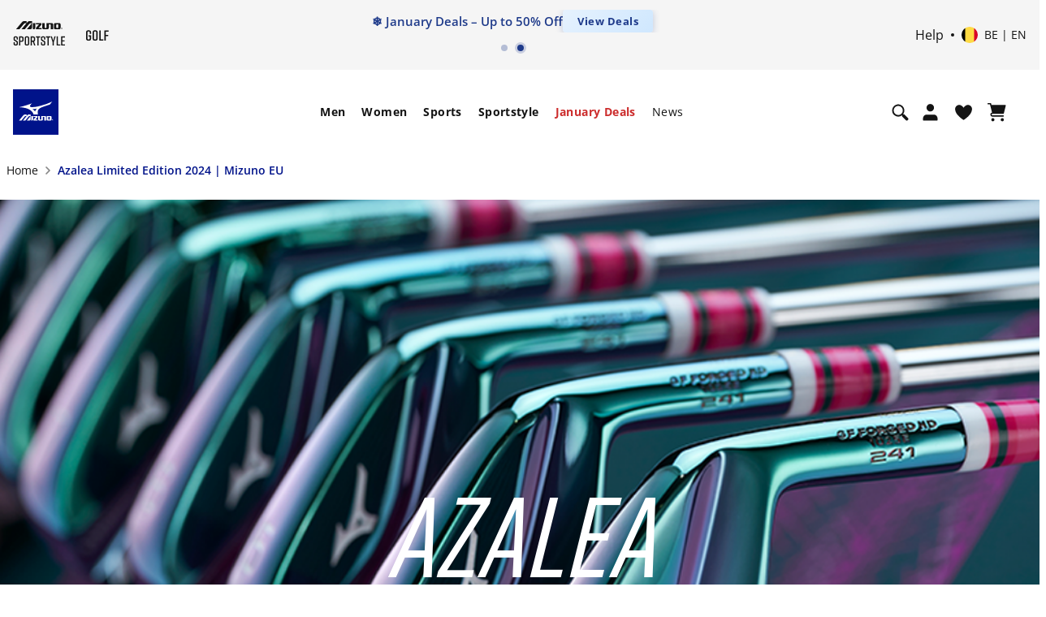

--- FILE ---
content_type: text/html; charset=utf-8
request_url: https://www.google.com/recaptcha/api2/anchor?ar=1&k=6Le4GO0UAAAAALOPmLZnwrhOEkQ7UQBt7OKMZ4rU&co=aHR0cHM6Ly9lbWVhLm1penVuby5jb206NDQz&hl=en&v=PoyoqOPhxBO7pBk68S4YbpHZ&size=invisible&anchor-ms=20000&execute-ms=30000&cb=6a4vk2w068n0
body_size: 48700
content:
<!DOCTYPE HTML><html dir="ltr" lang="en"><head><meta http-equiv="Content-Type" content="text/html; charset=UTF-8">
<meta http-equiv="X-UA-Compatible" content="IE=edge">
<title>reCAPTCHA</title>
<style type="text/css">
/* cyrillic-ext */
@font-face {
  font-family: 'Roboto';
  font-style: normal;
  font-weight: 400;
  font-stretch: 100%;
  src: url(//fonts.gstatic.com/s/roboto/v48/KFO7CnqEu92Fr1ME7kSn66aGLdTylUAMa3GUBHMdazTgWw.woff2) format('woff2');
  unicode-range: U+0460-052F, U+1C80-1C8A, U+20B4, U+2DE0-2DFF, U+A640-A69F, U+FE2E-FE2F;
}
/* cyrillic */
@font-face {
  font-family: 'Roboto';
  font-style: normal;
  font-weight: 400;
  font-stretch: 100%;
  src: url(//fonts.gstatic.com/s/roboto/v48/KFO7CnqEu92Fr1ME7kSn66aGLdTylUAMa3iUBHMdazTgWw.woff2) format('woff2');
  unicode-range: U+0301, U+0400-045F, U+0490-0491, U+04B0-04B1, U+2116;
}
/* greek-ext */
@font-face {
  font-family: 'Roboto';
  font-style: normal;
  font-weight: 400;
  font-stretch: 100%;
  src: url(//fonts.gstatic.com/s/roboto/v48/KFO7CnqEu92Fr1ME7kSn66aGLdTylUAMa3CUBHMdazTgWw.woff2) format('woff2');
  unicode-range: U+1F00-1FFF;
}
/* greek */
@font-face {
  font-family: 'Roboto';
  font-style: normal;
  font-weight: 400;
  font-stretch: 100%;
  src: url(//fonts.gstatic.com/s/roboto/v48/KFO7CnqEu92Fr1ME7kSn66aGLdTylUAMa3-UBHMdazTgWw.woff2) format('woff2');
  unicode-range: U+0370-0377, U+037A-037F, U+0384-038A, U+038C, U+038E-03A1, U+03A3-03FF;
}
/* math */
@font-face {
  font-family: 'Roboto';
  font-style: normal;
  font-weight: 400;
  font-stretch: 100%;
  src: url(//fonts.gstatic.com/s/roboto/v48/KFO7CnqEu92Fr1ME7kSn66aGLdTylUAMawCUBHMdazTgWw.woff2) format('woff2');
  unicode-range: U+0302-0303, U+0305, U+0307-0308, U+0310, U+0312, U+0315, U+031A, U+0326-0327, U+032C, U+032F-0330, U+0332-0333, U+0338, U+033A, U+0346, U+034D, U+0391-03A1, U+03A3-03A9, U+03B1-03C9, U+03D1, U+03D5-03D6, U+03F0-03F1, U+03F4-03F5, U+2016-2017, U+2034-2038, U+203C, U+2040, U+2043, U+2047, U+2050, U+2057, U+205F, U+2070-2071, U+2074-208E, U+2090-209C, U+20D0-20DC, U+20E1, U+20E5-20EF, U+2100-2112, U+2114-2115, U+2117-2121, U+2123-214F, U+2190, U+2192, U+2194-21AE, U+21B0-21E5, U+21F1-21F2, U+21F4-2211, U+2213-2214, U+2216-22FF, U+2308-230B, U+2310, U+2319, U+231C-2321, U+2336-237A, U+237C, U+2395, U+239B-23B7, U+23D0, U+23DC-23E1, U+2474-2475, U+25AF, U+25B3, U+25B7, U+25BD, U+25C1, U+25CA, U+25CC, U+25FB, U+266D-266F, U+27C0-27FF, U+2900-2AFF, U+2B0E-2B11, U+2B30-2B4C, U+2BFE, U+3030, U+FF5B, U+FF5D, U+1D400-1D7FF, U+1EE00-1EEFF;
}
/* symbols */
@font-face {
  font-family: 'Roboto';
  font-style: normal;
  font-weight: 400;
  font-stretch: 100%;
  src: url(//fonts.gstatic.com/s/roboto/v48/KFO7CnqEu92Fr1ME7kSn66aGLdTylUAMaxKUBHMdazTgWw.woff2) format('woff2');
  unicode-range: U+0001-000C, U+000E-001F, U+007F-009F, U+20DD-20E0, U+20E2-20E4, U+2150-218F, U+2190, U+2192, U+2194-2199, U+21AF, U+21E6-21F0, U+21F3, U+2218-2219, U+2299, U+22C4-22C6, U+2300-243F, U+2440-244A, U+2460-24FF, U+25A0-27BF, U+2800-28FF, U+2921-2922, U+2981, U+29BF, U+29EB, U+2B00-2BFF, U+4DC0-4DFF, U+FFF9-FFFB, U+10140-1018E, U+10190-1019C, U+101A0, U+101D0-101FD, U+102E0-102FB, U+10E60-10E7E, U+1D2C0-1D2D3, U+1D2E0-1D37F, U+1F000-1F0FF, U+1F100-1F1AD, U+1F1E6-1F1FF, U+1F30D-1F30F, U+1F315, U+1F31C, U+1F31E, U+1F320-1F32C, U+1F336, U+1F378, U+1F37D, U+1F382, U+1F393-1F39F, U+1F3A7-1F3A8, U+1F3AC-1F3AF, U+1F3C2, U+1F3C4-1F3C6, U+1F3CA-1F3CE, U+1F3D4-1F3E0, U+1F3ED, U+1F3F1-1F3F3, U+1F3F5-1F3F7, U+1F408, U+1F415, U+1F41F, U+1F426, U+1F43F, U+1F441-1F442, U+1F444, U+1F446-1F449, U+1F44C-1F44E, U+1F453, U+1F46A, U+1F47D, U+1F4A3, U+1F4B0, U+1F4B3, U+1F4B9, U+1F4BB, U+1F4BF, U+1F4C8-1F4CB, U+1F4D6, U+1F4DA, U+1F4DF, U+1F4E3-1F4E6, U+1F4EA-1F4ED, U+1F4F7, U+1F4F9-1F4FB, U+1F4FD-1F4FE, U+1F503, U+1F507-1F50B, U+1F50D, U+1F512-1F513, U+1F53E-1F54A, U+1F54F-1F5FA, U+1F610, U+1F650-1F67F, U+1F687, U+1F68D, U+1F691, U+1F694, U+1F698, U+1F6AD, U+1F6B2, U+1F6B9-1F6BA, U+1F6BC, U+1F6C6-1F6CF, U+1F6D3-1F6D7, U+1F6E0-1F6EA, U+1F6F0-1F6F3, U+1F6F7-1F6FC, U+1F700-1F7FF, U+1F800-1F80B, U+1F810-1F847, U+1F850-1F859, U+1F860-1F887, U+1F890-1F8AD, U+1F8B0-1F8BB, U+1F8C0-1F8C1, U+1F900-1F90B, U+1F93B, U+1F946, U+1F984, U+1F996, U+1F9E9, U+1FA00-1FA6F, U+1FA70-1FA7C, U+1FA80-1FA89, U+1FA8F-1FAC6, U+1FACE-1FADC, U+1FADF-1FAE9, U+1FAF0-1FAF8, U+1FB00-1FBFF;
}
/* vietnamese */
@font-face {
  font-family: 'Roboto';
  font-style: normal;
  font-weight: 400;
  font-stretch: 100%;
  src: url(//fonts.gstatic.com/s/roboto/v48/KFO7CnqEu92Fr1ME7kSn66aGLdTylUAMa3OUBHMdazTgWw.woff2) format('woff2');
  unicode-range: U+0102-0103, U+0110-0111, U+0128-0129, U+0168-0169, U+01A0-01A1, U+01AF-01B0, U+0300-0301, U+0303-0304, U+0308-0309, U+0323, U+0329, U+1EA0-1EF9, U+20AB;
}
/* latin-ext */
@font-face {
  font-family: 'Roboto';
  font-style: normal;
  font-weight: 400;
  font-stretch: 100%;
  src: url(//fonts.gstatic.com/s/roboto/v48/KFO7CnqEu92Fr1ME7kSn66aGLdTylUAMa3KUBHMdazTgWw.woff2) format('woff2');
  unicode-range: U+0100-02BA, U+02BD-02C5, U+02C7-02CC, U+02CE-02D7, U+02DD-02FF, U+0304, U+0308, U+0329, U+1D00-1DBF, U+1E00-1E9F, U+1EF2-1EFF, U+2020, U+20A0-20AB, U+20AD-20C0, U+2113, U+2C60-2C7F, U+A720-A7FF;
}
/* latin */
@font-face {
  font-family: 'Roboto';
  font-style: normal;
  font-weight: 400;
  font-stretch: 100%;
  src: url(//fonts.gstatic.com/s/roboto/v48/KFO7CnqEu92Fr1ME7kSn66aGLdTylUAMa3yUBHMdazQ.woff2) format('woff2');
  unicode-range: U+0000-00FF, U+0131, U+0152-0153, U+02BB-02BC, U+02C6, U+02DA, U+02DC, U+0304, U+0308, U+0329, U+2000-206F, U+20AC, U+2122, U+2191, U+2193, U+2212, U+2215, U+FEFF, U+FFFD;
}
/* cyrillic-ext */
@font-face {
  font-family: 'Roboto';
  font-style: normal;
  font-weight: 500;
  font-stretch: 100%;
  src: url(//fonts.gstatic.com/s/roboto/v48/KFO7CnqEu92Fr1ME7kSn66aGLdTylUAMa3GUBHMdazTgWw.woff2) format('woff2');
  unicode-range: U+0460-052F, U+1C80-1C8A, U+20B4, U+2DE0-2DFF, U+A640-A69F, U+FE2E-FE2F;
}
/* cyrillic */
@font-face {
  font-family: 'Roboto';
  font-style: normal;
  font-weight: 500;
  font-stretch: 100%;
  src: url(//fonts.gstatic.com/s/roboto/v48/KFO7CnqEu92Fr1ME7kSn66aGLdTylUAMa3iUBHMdazTgWw.woff2) format('woff2');
  unicode-range: U+0301, U+0400-045F, U+0490-0491, U+04B0-04B1, U+2116;
}
/* greek-ext */
@font-face {
  font-family: 'Roboto';
  font-style: normal;
  font-weight: 500;
  font-stretch: 100%;
  src: url(//fonts.gstatic.com/s/roboto/v48/KFO7CnqEu92Fr1ME7kSn66aGLdTylUAMa3CUBHMdazTgWw.woff2) format('woff2');
  unicode-range: U+1F00-1FFF;
}
/* greek */
@font-face {
  font-family: 'Roboto';
  font-style: normal;
  font-weight: 500;
  font-stretch: 100%;
  src: url(//fonts.gstatic.com/s/roboto/v48/KFO7CnqEu92Fr1ME7kSn66aGLdTylUAMa3-UBHMdazTgWw.woff2) format('woff2');
  unicode-range: U+0370-0377, U+037A-037F, U+0384-038A, U+038C, U+038E-03A1, U+03A3-03FF;
}
/* math */
@font-face {
  font-family: 'Roboto';
  font-style: normal;
  font-weight: 500;
  font-stretch: 100%;
  src: url(//fonts.gstatic.com/s/roboto/v48/KFO7CnqEu92Fr1ME7kSn66aGLdTylUAMawCUBHMdazTgWw.woff2) format('woff2');
  unicode-range: U+0302-0303, U+0305, U+0307-0308, U+0310, U+0312, U+0315, U+031A, U+0326-0327, U+032C, U+032F-0330, U+0332-0333, U+0338, U+033A, U+0346, U+034D, U+0391-03A1, U+03A3-03A9, U+03B1-03C9, U+03D1, U+03D5-03D6, U+03F0-03F1, U+03F4-03F5, U+2016-2017, U+2034-2038, U+203C, U+2040, U+2043, U+2047, U+2050, U+2057, U+205F, U+2070-2071, U+2074-208E, U+2090-209C, U+20D0-20DC, U+20E1, U+20E5-20EF, U+2100-2112, U+2114-2115, U+2117-2121, U+2123-214F, U+2190, U+2192, U+2194-21AE, U+21B0-21E5, U+21F1-21F2, U+21F4-2211, U+2213-2214, U+2216-22FF, U+2308-230B, U+2310, U+2319, U+231C-2321, U+2336-237A, U+237C, U+2395, U+239B-23B7, U+23D0, U+23DC-23E1, U+2474-2475, U+25AF, U+25B3, U+25B7, U+25BD, U+25C1, U+25CA, U+25CC, U+25FB, U+266D-266F, U+27C0-27FF, U+2900-2AFF, U+2B0E-2B11, U+2B30-2B4C, U+2BFE, U+3030, U+FF5B, U+FF5D, U+1D400-1D7FF, U+1EE00-1EEFF;
}
/* symbols */
@font-face {
  font-family: 'Roboto';
  font-style: normal;
  font-weight: 500;
  font-stretch: 100%;
  src: url(//fonts.gstatic.com/s/roboto/v48/KFO7CnqEu92Fr1ME7kSn66aGLdTylUAMaxKUBHMdazTgWw.woff2) format('woff2');
  unicode-range: U+0001-000C, U+000E-001F, U+007F-009F, U+20DD-20E0, U+20E2-20E4, U+2150-218F, U+2190, U+2192, U+2194-2199, U+21AF, U+21E6-21F0, U+21F3, U+2218-2219, U+2299, U+22C4-22C6, U+2300-243F, U+2440-244A, U+2460-24FF, U+25A0-27BF, U+2800-28FF, U+2921-2922, U+2981, U+29BF, U+29EB, U+2B00-2BFF, U+4DC0-4DFF, U+FFF9-FFFB, U+10140-1018E, U+10190-1019C, U+101A0, U+101D0-101FD, U+102E0-102FB, U+10E60-10E7E, U+1D2C0-1D2D3, U+1D2E0-1D37F, U+1F000-1F0FF, U+1F100-1F1AD, U+1F1E6-1F1FF, U+1F30D-1F30F, U+1F315, U+1F31C, U+1F31E, U+1F320-1F32C, U+1F336, U+1F378, U+1F37D, U+1F382, U+1F393-1F39F, U+1F3A7-1F3A8, U+1F3AC-1F3AF, U+1F3C2, U+1F3C4-1F3C6, U+1F3CA-1F3CE, U+1F3D4-1F3E0, U+1F3ED, U+1F3F1-1F3F3, U+1F3F5-1F3F7, U+1F408, U+1F415, U+1F41F, U+1F426, U+1F43F, U+1F441-1F442, U+1F444, U+1F446-1F449, U+1F44C-1F44E, U+1F453, U+1F46A, U+1F47D, U+1F4A3, U+1F4B0, U+1F4B3, U+1F4B9, U+1F4BB, U+1F4BF, U+1F4C8-1F4CB, U+1F4D6, U+1F4DA, U+1F4DF, U+1F4E3-1F4E6, U+1F4EA-1F4ED, U+1F4F7, U+1F4F9-1F4FB, U+1F4FD-1F4FE, U+1F503, U+1F507-1F50B, U+1F50D, U+1F512-1F513, U+1F53E-1F54A, U+1F54F-1F5FA, U+1F610, U+1F650-1F67F, U+1F687, U+1F68D, U+1F691, U+1F694, U+1F698, U+1F6AD, U+1F6B2, U+1F6B9-1F6BA, U+1F6BC, U+1F6C6-1F6CF, U+1F6D3-1F6D7, U+1F6E0-1F6EA, U+1F6F0-1F6F3, U+1F6F7-1F6FC, U+1F700-1F7FF, U+1F800-1F80B, U+1F810-1F847, U+1F850-1F859, U+1F860-1F887, U+1F890-1F8AD, U+1F8B0-1F8BB, U+1F8C0-1F8C1, U+1F900-1F90B, U+1F93B, U+1F946, U+1F984, U+1F996, U+1F9E9, U+1FA00-1FA6F, U+1FA70-1FA7C, U+1FA80-1FA89, U+1FA8F-1FAC6, U+1FACE-1FADC, U+1FADF-1FAE9, U+1FAF0-1FAF8, U+1FB00-1FBFF;
}
/* vietnamese */
@font-face {
  font-family: 'Roboto';
  font-style: normal;
  font-weight: 500;
  font-stretch: 100%;
  src: url(//fonts.gstatic.com/s/roboto/v48/KFO7CnqEu92Fr1ME7kSn66aGLdTylUAMa3OUBHMdazTgWw.woff2) format('woff2');
  unicode-range: U+0102-0103, U+0110-0111, U+0128-0129, U+0168-0169, U+01A0-01A1, U+01AF-01B0, U+0300-0301, U+0303-0304, U+0308-0309, U+0323, U+0329, U+1EA0-1EF9, U+20AB;
}
/* latin-ext */
@font-face {
  font-family: 'Roboto';
  font-style: normal;
  font-weight: 500;
  font-stretch: 100%;
  src: url(//fonts.gstatic.com/s/roboto/v48/KFO7CnqEu92Fr1ME7kSn66aGLdTylUAMa3KUBHMdazTgWw.woff2) format('woff2');
  unicode-range: U+0100-02BA, U+02BD-02C5, U+02C7-02CC, U+02CE-02D7, U+02DD-02FF, U+0304, U+0308, U+0329, U+1D00-1DBF, U+1E00-1E9F, U+1EF2-1EFF, U+2020, U+20A0-20AB, U+20AD-20C0, U+2113, U+2C60-2C7F, U+A720-A7FF;
}
/* latin */
@font-face {
  font-family: 'Roboto';
  font-style: normal;
  font-weight: 500;
  font-stretch: 100%;
  src: url(//fonts.gstatic.com/s/roboto/v48/KFO7CnqEu92Fr1ME7kSn66aGLdTylUAMa3yUBHMdazQ.woff2) format('woff2');
  unicode-range: U+0000-00FF, U+0131, U+0152-0153, U+02BB-02BC, U+02C6, U+02DA, U+02DC, U+0304, U+0308, U+0329, U+2000-206F, U+20AC, U+2122, U+2191, U+2193, U+2212, U+2215, U+FEFF, U+FFFD;
}
/* cyrillic-ext */
@font-face {
  font-family: 'Roboto';
  font-style: normal;
  font-weight: 900;
  font-stretch: 100%;
  src: url(//fonts.gstatic.com/s/roboto/v48/KFO7CnqEu92Fr1ME7kSn66aGLdTylUAMa3GUBHMdazTgWw.woff2) format('woff2');
  unicode-range: U+0460-052F, U+1C80-1C8A, U+20B4, U+2DE0-2DFF, U+A640-A69F, U+FE2E-FE2F;
}
/* cyrillic */
@font-face {
  font-family: 'Roboto';
  font-style: normal;
  font-weight: 900;
  font-stretch: 100%;
  src: url(//fonts.gstatic.com/s/roboto/v48/KFO7CnqEu92Fr1ME7kSn66aGLdTylUAMa3iUBHMdazTgWw.woff2) format('woff2');
  unicode-range: U+0301, U+0400-045F, U+0490-0491, U+04B0-04B1, U+2116;
}
/* greek-ext */
@font-face {
  font-family: 'Roboto';
  font-style: normal;
  font-weight: 900;
  font-stretch: 100%;
  src: url(//fonts.gstatic.com/s/roboto/v48/KFO7CnqEu92Fr1ME7kSn66aGLdTylUAMa3CUBHMdazTgWw.woff2) format('woff2');
  unicode-range: U+1F00-1FFF;
}
/* greek */
@font-face {
  font-family: 'Roboto';
  font-style: normal;
  font-weight: 900;
  font-stretch: 100%;
  src: url(//fonts.gstatic.com/s/roboto/v48/KFO7CnqEu92Fr1ME7kSn66aGLdTylUAMa3-UBHMdazTgWw.woff2) format('woff2');
  unicode-range: U+0370-0377, U+037A-037F, U+0384-038A, U+038C, U+038E-03A1, U+03A3-03FF;
}
/* math */
@font-face {
  font-family: 'Roboto';
  font-style: normal;
  font-weight: 900;
  font-stretch: 100%;
  src: url(//fonts.gstatic.com/s/roboto/v48/KFO7CnqEu92Fr1ME7kSn66aGLdTylUAMawCUBHMdazTgWw.woff2) format('woff2');
  unicode-range: U+0302-0303, U+0305, U+0307-0308, U+0310, U+0312, U+0315, U+031A, U+0326-0327, U+032C, U+032F-0330, U+0332-0333, U+0338, U+033A, U+0346, U+034D, U+0391-03A1, U+03A3-03A9, U+03B1-03C9, U+03D1, U+03D5-03D6, U+03F0-03F1, U+03F4-03F5, U+2016-2017, U+2034-2038, U+203C, U+2040, U+2043, U+2047, U+2050, U+2057, U+205F, U+2070-2071, U+2074-208E, U+2090-209C, U+20D0-20DC, U+20E1, U+20E5-20EF, U+2100-2112, U+2114-2115, U+2117-2121, U+2123-214F, U+2190, U+2192, U+2194-21AE, U+21B0-21E5, U+21F1-21F2, U+21F4-2211, U+2213-2214, U+2216-22FF, U+2308-230B, U+2310, U+2319, U+231C-2321, U+2336-237A, U+237C, U+2395, U+239B-23B7, U+23D0, U+23DC-23E1, U+2474-2475, U+25AF, U+25B3, U+25B7, U+25BD, U+25C1, U+25CA, U+25CC, U+25FB, U+266D-266F, U+27C0-27FF, U+2900-2AFF, U+2B0E-2B11, U+2B30-2B4C, U+2BFE, U+3030, U+FF5B, U+FF5D, U+1D400-1D7FF, U+1EE00-1EEFF;
}
/* symbols */
@font-face {
  font-family: 'Roboto';
  font-style: normal;
  font-weight: 900;
  font-stretch: 100%;
  src: url(//fonts.gstatic.com/s/roboto/v48/KFO7CnqEu92Fr1ME7kSn66aGLdTylUAMaxKUBHMdazTgWw.woff2) format('woff2');
  unicode-range: U+0001-000C, U+000E-001F, U+007F-009F, U+20DD-20E0, U+20E2-20E4, U+2150-218F, U+2190, U+2192, U+2194-2199, U+21AF, U+21E6-21F0, U+21F3, U+2218-2219, U+2299, U+22C4-22C6, U+2300-243F, U+2440-244A, U+2460-24FF, U+25A0-27BF, U+2800-28FF, U+2921-2922, U+2981, U+29BF, U+29EB, U+2B00-2BFF, U+4DC0-4DFF, U+FFF9-FFFB, U+10140-1018E, U+10190-1019C, U+101A0, U+101D0-101FD, U+102E0-102FB, U+10E60-10E7E, U+1D2C0-1D2D3, U+1D2E0-1D37F, U+1F000-1F0FF, U+1F100-1F1AD, U+1F1E6-1F1FF, U+1F30D-1F30F, U+1F315, U+1F31C, U+1F31E, U+1F320-1F32C, U+1F336, U+1F378, U+1F37D, U+1F382, U+1F393-1F39F, U+1F3A7-1F3A8, U+1F3AC-1F3AF, U+1F3C2, U+1F3C4-1F3C6, U+1F3CA-1F3CE, U+1F3D4-1F3E0, U+1F3ED, U+1F3F1-1F3F3, U+1F3F5-1F3F7, U+1F408, U+1F415, U+1F41F, U+1F426, U+1F43F, U+1F441-1F442, U+1F444, U+1F446-1F449, U+1F44C-1F44E, U+1F453, U+1F46A, U+1F47D, U+1F4A3, U+1F4B0, U+1F4B3, U+1F4B9, U+1F4BB, U+1F4BF, U+1F4C8-1F4CB, U+1F4D6, U+1F4DA, U+1F4DF, U+1F4E3-1F4E6, U+1F4EA-1F4ED, U+1F4F7, U+1F4F9-1F4FB, U+1F4FD-1F4FE, U+1F503, U+1F507-1F50B, U+1F50D, U+1F512-1F513, U+1F53E-1F54A, U+1F54F-1F5FA, U+1F610, U+1F650-1F67F, U+1F687, U+1F68D, U+1F691, U+1F694, U+1F698, U+1F6AD, U+1F6B2, U+1F6B9-1F6BA, U+1F6BC, U+1F6C6-1F6CF, U+1F6D3-1F6D7, U+1F6E0-1F6EA, U+1F6F0-1F6F3, U+1F6F7-1F6FC, U+1F700-1F7FF, U+1F800-1F80B, U+1F810-1F847, U+1F850-1F859, U+1F860-1F887, U+1F890-1F8AD, U+1F8B0-1F8BB, U+1F8C0-1F8C1, U+1F900-1F90B, U+1F93B, U+1F946, U+1F984, U+1F996, U+1F9E9, U+1FA00-1FA6F, U+1FA70-1FA7C, U+1FA80-1FA89, U+1FA8F-1FAC6, U+1FACE-1FADC, U+1FADF-1FAE9, U+1FAF0-1FAF8, U+1FB00-1FBFF;
}
/* vietnamese */
@font-face {
  font-family: 'Roboto';
  font-style: normal;
  font-weight: 900;
  font-stretch: 100%;
  src: url(//fonts.gstatic.com/s/roboto/v48/KFO7CnqEu92Fr1ME7kSn66aGLdTylUAMa3OUBHMdazTgWw.woff2) format('woff2');
  unicode-range: U+0102-0103, U+0110-0111, U+0128-0129, U+0168-0169, U+01A0-01A1, U+01AF-01B0, U+0300-0301, U+0303-0304, U+0308-0309, U+0323, U+0329, U+1EA0-1EF9, U+20AB;
}
/* latin-ext */
@font-face {
  font-family: 'Roboto';
  font-style: normal;
  font-weight: 900;
  font-stretch: 100%;
  src: url(//fonts.gstatic.com/s/roboto/v48/KFO7CnqEu92Fr1ME7kSn66aGLdTylUAMa3KUBHMdazTgWw.woff2) format('woff2');
  unicode-range: U+0100-02BA, U+02BD-02C5, U+02C7-02CC, U+02CE-02D7, U+02DD-02FF, U+0304, U+0308, U+0329, U+1D00-1DBF, U+1E00-1E9F, U+1EF2-1EFF, U+2020, U+20A0-20AB, U+20AD-20C0, U+2113, U+2C60-2C7F, U+A720-A7FF;
}
/* latin */
@font-face {
  font-family: 'Roboto';
  font-style: normal;
  font-weight: 900;
  font-stretch: 100%;
  src: url(//fonts.gstatic.com/s/roboto/v48/KFO7CnqEu92Fr1ME7kSn66aGLdTylUAMa3yUBHMdazQ.woff2) format('woff2');
  unicode-range: U+0000-00FF, U+0131, U+0152-0153, U+02BB-02BC, U+02C6, U+02DA, U+02DC, U+0304, U+0308, U+0329, U+2000-206F, U+20AC, U+2122, U+2191, U+2193, U+2212, U+2215, U+FEFF, U+FFFD;
}

</style>
<link rel="stylesheet" type="text/css" href="https://www.gstatic.com/recaptcha/releases/PoyoqOPhxBO7pBk68S4YbpHZ/styles__ltr.css">
<script nonce="cm63SG_mz7NvrKp35ob4BA" type="text/javascript">window['__recaptcha_api'] = 'https://www.google.com/recaptcha/api2/';</script>
<script type="text/javascript" src="https://www.gstatic.com/recaptcha/releases/PoyoqOPhxBO7pBk68S4YbpHZ/recaptcha__en.js" nonce="cm63SG_mz7NvrKp35ob4BA">
      
    </script></head>
<body><div id="rc-anchor-alert" class="rc-anchor-alert"></div>
<input type="hidden" id="recaptcha-token" value="[base64]">
<script type="text/javascript" nonce="cm63SG_mz7NvrKp35ob4BA">
      recaptcha.anchor.Main.init("[\x22ainput\x22,[\x22bgdata\x22,\x22\x22,\[base64]/[base64]/[base64]/[base64]/[base64]/[base64]/KGcoTywyNTMsTy5PKSxVRyhPLEMpKTpnKE8sMjUzLEMpLE8pKSxsKSksTykpfSxieT1mdW5jdGlvbihDLE8sdSxsKXtmb3IobD0odT1SKEMpLDApO08+MDtPLS0pbD1sPDw4fFooQyk7ZyhDLHUsbCl9LFVHPWZ1bmN0aW9uKEMsTyl7Qy5pLmxlbmd0aD4xMDQ/[base64]/[base64]/[base64]/[base64]/[base64]/[base64]/[base64]\\u003d\x22,\[base64]\x22,\x22M3RqD8KUw4XDv8KWwp05w77DocO7ZsO8w7thwqgGfxDDscK1w5gfazNjwrxmKRbCizDCugnCogdKw7Q3QMKxwq3DnhRWwq9ZDWDDoR/Cs8K/[base64]/CcKLw4zCi8KLKE4RaU1VNMOkTUjDlsONEH7Ck1E5RMKIwpHDpsOFw65CUcK4A8KvwosOw7wGTzTCqsOiw6rCnMK8ehodw7oSw57ChcKUUsKOJcOlZ8K/[base64]/[base64]/wp/CkATDpD7CqMOCeUNswp4NwpZJZ8KsejvCssOOw77CpRHCp0pCw5nDjknDtSTCgRV8wqHDr8OowpgWw6kFasKiKGrCusK6AMOhwpvDkwkQwo3DsMKBARI2RMOhHXYNQMO4dXXDl8Kiw7HDrGtFDwoOw7fCkMOZw4RWwrPDnlrCjwJ/w7zCrRlQwrgsXCUlTX/Ck8K/w57ChcKuw7I+HDHCpxVAwolhNsKLc8K1wqnCgBQFQQDCi27DiV0Jw6kDw5nDqCt0SHtRBMKww4pMw7RowrIYw5/DvSDCrTbClsKKwq/DjDg/ZsKqwpHDjxkHRsO7w47DosK9w6vDokHCgVNUacOlFcKnAsKhw4fDn8K8NRl4wpnCjMO/dlYXKcKRGxHCvWguwq5CUW54aMOhWVPDk03CtMOoFsOVeBjClFIQQ8KscsKxw4LCrlZUVcOSwpLCmsK0w6fDnh9Jw6JwDcO8w44XCmfDox12M3JLw6Y2wpQVVsO7bRJwVsKZTGLDjlARSsO1w7MBw5DCisOpM8Kiw7/DmMKRwp8YShnClsKmwqDCnHHCsk4OwqYtw6lWw7zDtyjCq8ONJcKZw5QEGsKtY8KPwpJlX8OPw7Vtw63DusKfw4LCiTPCrwdoW8OCw6EHPQvCiMK5IsKIcsO6SgkRJ3nCpMO7Sg8VTsO/[base64]/Cvg54w6UbwqfCtxrDuj0Nwq/[base64]/wr9nw40zw4dhGTHColLCh21PVsOWYcKkTcO8w4LDuBo/w7Z1QUnDkh4/w5cYIwXDhcOZwp/DpMKcw4/Cgw5Nw6/[base64]/Cl8K8CUBpwpHDocKlwp7Dg3nDnlVTw5sYTMKzPMOVaDgLwqLDtwDDhMKFK2LDrE5swqrDpsK7wokGPcORUlDCkcKoYUDCqnVMY8OiAMK3wozDl8KRTsKzKsKPJyR0wrLCuMK/wrHDkcKoCwjDrsOcw5JaGsK5w5PDgMKXw7BXPBrCisK5LAATRiPDpMOtw6jCjsKKeEAEZsOrMMOvwqUtwqgzXFPDj8ODwrUswpDCvVrDmEjDm8K0YcKcSzY5LcO+wo5XwqPDtgjDucOTZ8OlYR/[base64]/wqNow6w4VMOmwod3bw7CojZww5MBbcOHV1/ClQbChwHCpFlCL8KQOMKhYMODHMO2U8ORw7U1L1t2GwzDvcOQSzXDo8KHw6/DvwzDncK6w6J/[base64]/wqllUl7DgBDCn8Kkw4/DrMK3ccKlRjlLYC/DnMKVND/[base64]/DhsKuw7l+Z1DCnA1HKX3DvcOhfcK8TjVZw443XcOkfcOewpfCkMOSAwPDksKSwrDDsCR5wofCisOoKcOqbsOsH2/CqsOSYcOzIAgfw4c+wq/DkcOZCMObJMOtwqLCoznCp2cewrzDshjDsz9GwrvCu18Gw5IJRWcRwqUkw49WKHnDty/CmcKIw6rCgkXCusO6EsOqRG5kCsKHEcO4wrjDp17CisOLfMKGBT7Ck8KXwqjDgsKUVT/CosOncsKTwppOworDq8OBw5/[base64]/[base64]/[base64]/DnzwJQQ5cLcKFfjTDh8O1wojDuMKQwrx1w4EVw7jDvGfCvk9Nc8KhAB0SdCHChsKgDQ3DqcKKwqjDmDIEEkfCtsOqw6BicsOYw4Ncw6BxPMOSNUsjFsOhwqhtWWVyw6wEbMOswoktwo1/LsOoQzzDrMOvw6Axw43DicOKKsOjwrZNFMKsb2nCpHjCjWHDmHpVw5JYRAFIKS/[base64]/CrsOndHd/wovCgXrDtcKyZcKpSl4jKTHCpcKaw77DvTXCsRrCiMKbw6snCcOpwrbCgB3Djhk8w5swPMKmw7fCqsKiwo/CoMO8PQ/DusOZOGTCvg5tF8Kgw7B1cENfKx06w5powqIfamcYwr7DpcOxY3HCsi5ASsOOWUPDo8KvXcOQwog2RmDDtMKZfwzCtcK/JU5iYcKbOcKCGsKvw7jCpsOOwoh2cMOTX8O8w4gfaFbDlcKBaFvCvjlUwpoqw7FYOEnCjwdWwpUXLjfCgT/[base64]/Cl8K2MmbDknHCkwLDicKHw5dDd8KCV8Kkwq9/LhLCm0rChn84wrhAGT/CqMK3w4bDtgtzCDsewqBuwohDwq0+ER7DunfDm1hYwql+w79/w416w43Dm3TDnMKOwpzDs8KycAc8w4nDuT/DtcKKwqTCnDnCoGkqfE51w5nCrz/DsDRWA8OUU8OMw7M4HsKRw4nDtMKZOcOKMnpmN0QgTsKYK8K5wot7EX3Cg8OcwpsAMRsVw4YscQ7Co1TDj1YBw6nChcKWKDbDljs3WsKyDsOJw6PCiQATw74Uw4vClTA7K8OUwqvDmsOew4/[base64]/wrjCuMOdwrLCkkV3McKCRnDCtSYZw5/CmcKWa2EZTMOWwr8xw4AKCSXDhMKODMKoRR/DvFnDkMK/woRPO1V6dXFnwoRGwr5ew4LDocK/w5jDjTjChwxIDsKqw4MlDjbCk8O3wq5uLzQVwrIWL8KQLwvDqDciwo/Cqz3DpE5mSX8BRQ/DuixwworDpsORfAh6GsODwrxwcsOlw7LDtXNmDWs2DcOFQsOyw4rDhcKSwq1Rw67CnQLCu8KMwo0+wo5Aw7wmHkvDn0Bxw4/CimXCmMOUf8KQw5hkwrfCtsOAO8OAbMO9w5xcYBbCjxQsecK/[base64]/CssOVOMKPWxjDjMKROBnCqsOrecOIVRfDs0HDoinDhihLQ8KTwoB8w5fCuMK2w7TCg1XCo2FoC19YOHdcaMKsHT5Sw4/[base64]/w57Ch2x+JMKNCmZ7IxjCq8OqwroKw7LCtcKtJFHCpAkGIsOnw7lCwrkUwqh7wovCocKZcwjDo8KnwqvDrkLCjcK/ZMK2wrFvw6PDtXvCqcKeNcKYR01iLsKFwpXDthBMZ8Kab8OIw6NQR8OvKDADL8O8AsOQw4vDuhNAMAEsw4nDg8KhQVrCq8KWw5PDux7DrCHDgBvDqD80wpjDqcKbw5rDrholC2xJwol2Y8KWwokNwqrDmx3DjwPDkG1GTi/DosKuw5fDucOwbC/DvFbDnWHCowzCuMKrBMKIWsOqwpRuV8Kfw5JcXMK0wo4TYMOtw6pMcHJ3WHzCsMOzPTLCiDvDi3fDnyXDnBNoJcKkOQQPw6nCvsKvwotOwrpKVMOSWTTDpQLDicKpw6pDX0LCgsKfwqllTsKFwrrDrsO8QMKXwozCuSJzwo/[base64]/DgAkzQ8OqcAcFw7HCqcOJNcKfWXUFw6Z8EVHCv8ODeiHDqDdMwpfCi8KPw7Z5w4bDgsKCYcOYb0bDgmDCncOMw6vCn08wwqTDrsOvwqfDjWcmwopYw58HRcKyGcKTwp3DsktSw5A/wp3DrDANwqTDg8KNfSrDrMKLBMO/AEUxLVbDjRhew63CosK/[base64]/CoMOnWyopwoN7Kjsew4pQGMKLw6RmwqxPwp4PVsKqBMKuw69hdTJnIHHCoB5RK3XDkMK/EsKlGcOtCsK6J30Rw6Q/XibDjljCiMO/wrzDqsO8wqxDeFfCqMOOO1XDny1jBVlwEsKEGsKyXMKVw5fCox7DosOdw4HDnngCPwh/[base64]/[base64]/CmEPDr2fDt27CtcKiHQRTwrlZwp7CjAPCmMKrw4wEwok2OcOxwo/Cj8KAwrXCgmExwqfCs8K+MD49w57CqAByN3l5w7XDjGk7VDXCny7DjTDCpsKmwoPClmHDjX3CjcKcCksJwpvDpMKRwpbDhcOsIMKHwqMdWzjDhR06wp/Ds3MIV8KNY8KlUCXCncOdJcOhfMKRwptkw7jCsljCoMKjasKlJ8OLwp0nMsOEw6pYwpTDr8O5aEsEbcK9w5tBb8K/WGTDjMOVwo15SMOxw7zChDjCiAkvwro2woxqdMKdUcKBOw7ChEVsa8KAwrfDusK3w5bDlMKuw7HDui3CqEbCgMKFwpTChcKNw5vChCnCn8K9NMKcTlzDuMO6w6nDnMOnw7fCjcO6wpUJScKowpYkbwQew7ccw70wVsK/wq3DixzDocOgw6XDjMOMSHxZwr0twpTCmsKWwokdP8KFG1PDj8O4wqPCjcOAw4jCqxLDhwrClMO4w5XDjMOhwqEYwo1iFcOTw4gHwpAPGMOjwoFKbsKfw4RcNsKzwqp6w4RCw6TCuj/DnjPClVDCscOlF8Kaw7ZWwrfDuMOhCMOdNCUJDcK8RD55acK/MsKAUcOhM8OAw4DCt2/DhcKrw5HChizDrjZSbyTCrSoRw7xlw6Ykw57CgAPDtzPCr8K8OcORwoBywovDi8K9w6bDgWpybsK/[base64]/Cr3nCg8KCHcOiLsO3WUjCiMKqScKFd2TDjgHDgMKnC8KIw6fDqDU0FQALwrPCjMKiw4TDi8KVw4HDm8OkOHh3w6TDo07DrMOhwq5wVHLCuMOqcyJ4wpTDisKbw5oCw5HCsjYNw71SwqlmRwLDiQokw5/DhcK1J8K1w5F6FiZCHxnDmsKzHl3CrMOaFHRdw6fCiDpUw6PDvMOkb8ORw5HCl8O8d3cINcK0wqUPecKWY0UfZMOxw5bCtMKcw63CtcK2bsKEwoosQsKPwr/[base64]/[base64]/CnMOaEMOVYcOCwooNS2F/w4HDncOvw4UIa0nCkcOTwpnChiITw7vDsMObfFDDqcOEFTzDqsKLFivDrl8nw7zDry/DpV0Lw7lLasO4MENVw4bDmcKfw6TCq8Knw6fDkz1UbsOawozCv8OGbxdyw6bCsTgQw6rDmUVFwoPDnMObEmXDgmvCjMKyHFo1w6bCmcOxw6QPwqTCmcOIwop6w7DDlMK7EFYdTS5QJMKLw5fDr3kQw5cPAXrDmsOueMOXS8O6Gy03wp7Ckz9Bwq/[base64]/DqjjDrcK7wprCnsK5wpMhFcOzU8KsDkJ/MMKOw6bCqiJ5MlTDo8OaWV7CscKKwq8tw7vCpxTCllXCt1PClUzCusOdUsKkfsOPCcK9F8K6FjMdw4sIw4leX8OrP8O6AictwrbClcKBwqzDkhd3wqMrwpPCp8OywpISSMO4w6HCmijCj2zDhcKyw41PUsKVwrorwq/DjcKXwo/DuFLCjA0HK8O7wqt6SsK1MsKsRgZJRm5Yw6/DpcKsE0oRVcOtwogTw44Yw60NIBQQZW4+VMKjN8OrwqTDosOew4zDrlPDq8O7CMKnHcKPMsKhw4jDm8Kww6PCuBTCj34NA31WT1/DpsOPYsOXDMKNecK4wpUCfXtETDTDmS/CpwlJw53DiSNFfsKlwqzDgcKnwpJpw7lYwoTDtcKwwqHCm8ORb8KMw5rDlMOIwp4aa3LCssK0w7HCv8OwAUrDksOxwrDDsMKPKQ7DjBAMwrJKGsKIwqjDggRjw4A6VMOMQmFgbHF5wobDtGQvK8OrVcKbHkIVf0FnG8Oow67CrsK/UMOMDSJyC0XCg38zch3DsMKVwrXCuhvDvW/Dh8KJwp/CpwfCmBTCuMOOSMK/[base64]/wqnCh1zCvsKMMy7DgwzCvHw3w5/CocKuI8Kkw5ZmwrkcBHQqwowjN8KUw6E5G1N0wqwIwqbCkE3ClcOPSWoAw7vDtAR0e8KzwrjCsMOiw6fCmCHDqsK3ehp9wqjDqzd1HMOewqRMw5bCn8K2w5M/wpVJwoDDslJRNGjCssOsLlV6w6fChMOtEiAvw63CtFbDlF0GDA3DrGpjYUnCpVHCmhFoMFXCj8O8w57ClznCnEsrWMOgw50VVsO4wqc8woDCu8O0NxxWwozChmnCujnDokDCqgMZb8OSOcOLwq96w7/Dgxd9wo/[base64]/Co8Kvw6d3fTTDlMOxwrPClcKFw5kLwpDCuMOcw4rDlk7Do8KYw7LDpCfCgMKpw4rDnMOQBmXDjsKzFMO0wrcVX8KsIMOrE8KSEXUFw7cbfsO3VEzDgG/Dj1HCoMOEQE7CqXDCqsO0wo3DqGPCrcOBwq0MHWwmwo5Vw5gYwpPDhMKXCcKiOMKufE7Ct8KyEcO6TTJkwrPDksKFwrbDvsKbw53Dp8KRw6dtw5zCo8ObX8KxMsOowooRwqVzwrd7PknDucKXcMOuw59Lw6hWw4BgMnBnwo1cw7FZVMOxHH8dwoXDm8Otwq/DmsKBbl/DpnTDinzDhgbDpcKjAMOyC1fDm8OoDcKuw5pcKH3DplTDn0TCoEgnw7PCl2wbw6jDtMKYwokHwq9jCADDqMK6wpMKJF46KcK4wpnDmsKgHMOrE8OpwpgPNsOVw5XDrcKmEDpaw4nCsgZKchVmw4DCnsOPFMO+dgjDlnBnwpt/GU7CpMOfw7RJYxtyKMOowrw/U8KnC8KAwrRGw5QGZRTCpnpAwozCp8KVH2E9w5InwrB0bMKTw7jCrFvDosOsXsK9wqvChhlyLjvDq8OKwrTCpSvDu004w7FhP3XDkMO/wpdhWcOsD8OkXQIUwpDDunQtwr9GWnPCjsOKPjcXwrNfw5zDpMOSw4wZw6jDscOPSMK7wpsDbwRBFRB8VcOwMcOBwr8Ywokkw7ddWcO2bgpwDiYQw5/CqQbDmMK6VVI4eXYOw47CoV9JPU5SJHHDllPCjhQvewcxwqnDgUjCkj5Ad0wlV1IORsKpwpETcwjCl8KAwpkrwo4kccOtIMO8PzJILsOmwq8YwrlOw5/Cr8O5HMOJMFLDqMO1DcKVwqLCqzZ9w4LDtGTCixzCk8OIw4XDhsOjwoAJw68cLSk4wpNlVD58wqPCpcOQb8K3w53CusONw5gAGcOrFhx2wrwCHcK/w40Gw6d4IcKSw4RTw789wqTCrsK/Hh/ChWjCkMOUw6TDj1Y9AMKBwq3DkDhIDinCgTYKw643U8Opw6RPXmnDtcKuSU43w4JmScO2w5fDj8KfN8KISsOqw5vDhcK7bCMXwrgAQsK/d8KawojDqmnCu8OIw7jCsANJe8OqHjbCmF4Kw5FiW0tzwozDuE9Dw4LDosOPw6guA8K6wqXDpsOlPcOPwqfCisORwpjCkhzCjFByF2LDgMKsJX9Swo/CvsKnwp8XwrvDscOswrTDlFBCQTg1wotjw4XCmkYowpU1w6tQwqvDlMOOXsOfLsOlwrnCnMKjwq3DuFRZw7DCiMOzWQkDN8KNCzvDoBTCgCbCiMK/S8Kxw4PDoMKiU1LDu8Kow7YhOcOPw43DikHDrsKkLEbDtE/Cjx3DmlTDiMOmw5Bpw6/CrhrCg1wHwpI8w4RIB8KsVMO5w7pZwohxwrvCkXzDv0EUw6LDnw3CklHDjhtTwp7Dl8Kaw7NcSSnDpg/[base64]/w685AmDCpHkHR0jDsMKGVMOdwpsHwppSIyEkw5HCpcOCB8KNwpgEwrvCgcKSacONYAoXwqojTsKIwpjCiQzCtcOUY8OQd1TDpmE0CMOFwp8mw5vDucOZN3YGLDxvwqliwqkWM8Ouw6NZwpLCl3Idwq/DjVpGwonCqDd2ccOVw6bDqcKlw5nDqgN4WELCh8OkDWh1dMOkKA7Cm2bCjcOTdH/[base64]/DiE1uwqLDnzrCkErDqcOBDMObFMKswqofQw/DhsKwdwjDnsOBw4HDsxHDswAJwq/[base64]/[base64]/CnlRjXn/Dm8KXPMOUwocUdH1/RsOTQ8OqwqlkesKMwqLDkkgRQVzCqg4Iwq4WwojDkArDjjAXw49vwp3DilXClcKlFMKMwprClXdFwqHDqENrTsKgcXAZw7NXw4IPw55cwpEzasO0P8OsV8OKQ8OjMcOewrfCrE3Cu3TDksKtwpjDq8KkQn/Cjj5dwpHCnsO6wo3Cj8OBMGJtwpx2wrLDvg4CP8Obw4rCqhkKwo58w7gyUcO0wovCsW40VBNabcKHIcK5wq04HMO8bk3DkMKWHsO0CsOEw7M/EcO+P8KOwpkUcQ3Dvj/[base64]/CiMOdAy1BH8K/YRfCj8KKcMOoNQrCoQk3wqXCncOrw4DCjcKtw7wMcMOuLznDnMOfw4oHw4jDtT3DmsOAScODDsOPf8KEQ2N2w7VVI8OpfWzDmMOiczLCvEjCnzZ1Z8O4w64QwrdMwoV+w7tJwqVPw4J8AFx7woB4w4hhe0/DqsKmEcKKM8KkG8KTQsO1fXnDpgYXw75tYSPCscOiFH0mFcKWVmrCmMOHZcOQwpfDhcKrWi3DgMKiASXCusKhw6DCssO7wqYoNsKYwoMeBy/[base64]/Ci8KJw4/CkFHChhh2fMOKQiTDoMOiwrPCtsOAwq/ChHE8GcKawqwnagvCucOCwr4vKwoFw57CksKmPsOPw5liRi3Cm8Kewp8Zw4RNYsKCw7zCsMKFwrvCtsK4TnfCpGFkEA7DtmF6WS8efsOFwrc+YMKuFMKoSMOOw6YdScKEwqsjNsKYd8Kaf18Bw6nChMKdVcORVRceRsO0R8O1wpnCsyUmbQlrw4l/[base64]/W8KSwrvCocKIw7Qew4vDpnshwpjDnsO4wprDvjMuwqBew4RgMcK8wpTCjCjCpAXCg8O8Z8KUwobDg8KCCcObwo/Co8Knwq8Ww4wSTRPDjcOeCQhVwqbCqcOlwr/DsMKEwoFfwoPDpcO4woVUwrjCmMOsw6TDoMK2W0oecybCmMOgP8KTJybDpEEdDnXCkR9mw73CugLCj8Oowrh4wpYhUBtuW8Kmwo02P2oJwo/DomgNw6jDr8OvbiVTwqwWw5PDmMOqRcORw4nCijwfw4XChsKkUXfCusOrw5jCoQ8QBnN0w4ZoVMKTWgHClA3DhsKbBMOdKcOjwqDCmi/[base64]/fsKbw63CnsO6b3MLwoB8JcKNWMOMDsOcCcO5NcOGwqPDqcOtMUjCiVEKw5jCs8KGRMKDw5l/w7zDjcKkBgNOEcOGw7HCv8KAblEceMOPwqNBwqDDm0TCjMOIwr19bsOUPcO6N8O4woHCuMOLATRyw6Rvw6YZwobCn2fCocKGEsO6w6PDvgw+woJJwqtswpV+wpzDql/Dh3TCo1tJw6PDp8OtwqvDlk7ChsOQw5fDg3XCvTLCvS3DjMOmUWbDrx/DgsOMworCg8KcGsKsWsOlIMOdBcK2w6DCgcOXwq3CugQnMhQcTz8TccOYW8O7w5LCsMKowoRbw7DDkUYyY8KWdi9HPcKUe2Bzw5UfwoQgNMKYWsO0EcKYacOnHsKhw5E5RX/DrMKyw5wgfMO1wrRqw53CsEnCtMOIw6zCnMKKw4zDo8OJw5kQwrJwWsOxwrFhXT/Dg8O9AMKmwqIswrjChlfCrMO6w43CqS7CkMOVMj0zwprDmk4cAjcXXExSVipyw6rDrWNkP8OTScKXMR4Ge8KDw53DiVUUbWzCkiQaQmINEH3DuHDDqwjCjA/[base64]/DpcO8VMOqwoZqK8KGwr/Co8OOdcO2JcO7Xy3Dgz86woxywqnCg8OcH8OdwrbDjwsewqLDosKfwqphXiXCisOke8KIwrjChUTDrAE3wopxwrpfw7s8AB/[base64]/wo7Dp8K/wrHCq8Oxw4VPw7PCisKOYcOLYMOHRzzDr1XDjMKHZzfDncOmwoPDtcKtPxcbZUQHwqhDwpBQw5xPwpN1BGvCoHbDljHCvE00WcOzMSghwqEYwobClxDCjsOvwohEVsK+CwTDvQPCvsK6c1DCn0PCugJ2acKKQDsEfU/CksO9w7oTwrEfTcOzw5HCsmPDg8OGw6wpwqbClFbCqAgxSjjCj002ZMKmccKSJcOTfsOEFMOcQGDDjMO7DMKtw4TDg8K0IcKtw7xnDX3CoFPDhCbCi8KZw75nLh/DgzHDn2hOwr0Gw5V3wrICM2N/[base64]/[base64]/CrWzDnlfCtsO5w5rDnATDgsKob8OwX3jDtsOaQcOqM3lZNcKIY8OQwonDjcKvbsKTwo7DiMKlXMO+w4p1w4rDtMKZw61mS3PCgMOkwpZzR8OAXVvDucOkBBXCrhYtcMO3GG/DgRARHMOKPMOOVsKAV0U9WTA4w6nDkF0Hwq4lLcOiw67CgMOMw6xew55MwqvCnsOZDsOtw4BhajnDq8OPe8KFwqZNw41HwpXDtMK0w5owwrLDvMOAw7orw47CusK5wr7Cm8Ogw71/J03CiMOfK8OkwrbDrAtrwovClk8jw7gRw6NDH8Ksw7BDw7lgw5fDjRtlwq3DgMOET3jCk0tWMCcMw69RKcO8ZAoGwp9jw5zDssO/[base64]/woXCscKaTTzDvsOTwpQmw7Yqw6DCsHE3a8K/Fi1Bam3CssKVIDMOwp/DhsKEF8OCw7fDtyg3IcOsecKjw5vCmXcQeEnClCJleMKnN8KSw69TOTDCusOgCA9EcyB5bBJEIsOrEEXDvQ/DtE8Fw4bDlmtUw6UBwpPCimLCjXQiVDvDucOWdz3Dkn8gw6vDoxDCv8KCaMKNOwlpw5PChBHDoWEAw6TCksOJCMKQV8Ozw5PCvMO7PEgeMAbCusK0Hw/CpMOCDsKqcMOJRTvCgwNewrLDhHzChB7CrSo8worDgcKewozDpFtWTMO6w5A7ISxdwpkTw4AJBMOOw5d3wo0UAEB6woxpQsKew5LDkMOiwrU0MMO5wq3Dl8OBwrUjIWXCrMK6eMKmbTHDsSIGwqzDvjTCvBABwr/ChcKEKMKiBCTCp8KqwooScMOMw6HDkjYVwqgGGMOYRsKzw6XDhMOWK8KcwrFmCsKUYcKaTmduwonCvhLCtzDCrS7CjWPDqxN/XjddfmNdwpzDjsOow6xzdMK2TMKxw5jDpi/CncKvwqh2BsKzJAxfw5cNwpseasOWeXAQw6cELMKfccKmXDfCikd+dsOtcETCsjcZBcOcdcK2wohqF8KjWcOabcKaw5g3AlMgQBDDt0zCihLDrF9zXADDr8KCwpHCoMOrNgvDp2PCg8KCwq/CtgDDosO9w6lTQ17ChmdiEkzCicKbKW8pw7fDscO8WU5ubcKOTWzDv8K5Q33DssKow7JgJ15aEsKRAMKdDUpMMVrCgXHCkiIIwp/DjsKIw7JJVAfDmnZUScKMwpvCkW/CknzDlMOdVcKjwrUALcKUCmpbw45KLMOjNzdKwr3CpmoaLz15wqzDpkgOw589w68TJ34cYMKJw4NPw7sye8Kdw5A/JsKzA8OgE1/DrcKBQiNpw7bDnsO8cBtdIDPDqsO2wqpdDj4Vw6cIwqTDrsKvc8Oyw4MJw5fDlXvDkMKuw5jDicO1QcOgdMOCw6rDvMKPcMOqZMO1wqLDpy7DhnrDsBFNEHTCusODwq7DgCzCicO5wo1Qw4nCkVYcw7TDsQojUMK9emDDlUXDlj/[base64]/CnzvClMKtw4DCmsOjwp99w7rDosK+dwEKw5DCh8KEw5USX8O0ayUHw6MZWjfDlsKIw64AfsOGWA9pw5XCmyNKTmVUPMOzwovCslB6w7p3dcK8IcOhw4/DhE3Clw3CmcOiVsOIeDnCpMOpwrDCpVEKwq1Sw7Y6DMKDwrMFeUzCk0kkUR1Md8KLwqLDtAZrTno0wpXCssOKfcOfwofCp1HCilnDrsOow5YCAx8dw7YqNsKoMMKYw7bDkloSXcKQwplVTcOgwrDCpDfDjWnCm3YvX8OJw4MWwr1ZwoB/[base64]/Yl/CnQ3Dj8ODcHZZRMKPDMKkwp/[base64]/[base64]/[base64]/DlznCljPDqAASwrZ/[base64]/Cp2FZwrl3wpcTPsOEwrfCkSvCqcKGGcO8TsKDwpvDknXDgwZawrHCrMOQw4AHwqRsw67CpMOybx/Dp0RTG1LDrjvCnCvCmDNQfSrClsKaDQ5Ow5fCjEfDqsKMHsKtCjRFW8OnGMKSwo7CuCzCqcKODMKsw6XCo8KzwopmGVnCssKaw5p/w5/Cg8OzAcKeN8K2wpXDm8OUwrkmasOjfcKdDsOPwq4cw7dEaH5jc0bCgcKAGWHDpcKvw6FZwr7CmcOrRT/Cu2cswrvDtQZnFhYydsKkecK7QGNEwr3DhXRSw4TCvSBCLsOJUhbDgsOGwo45w4N3wqEuwqnCusKAwrnDu2LCtWJBw79bYsOFaWrDncOpD8OEUC3DrBpGwqzCqGPCgsOmw7/[base64]/CnyNrannDnR0+wrxKw7Z+w4rCtW/Dh8OYLD/DlsO0wplIBMOqwrfDgW/CvMKyw6YIw5ZwQsK7Y8O2OMK/Q8KVGMOxbG7Cj0/Cn8ORw7DDugbCgQ8iw4orZVvDocKBw7DDvMOyQnbDm07DuMOywrvDpl90AsKBw41Ww4PDhC3DqcKOwr4bwrEtfl7DhwoFdxvCmcKjb8OWMsK0wp/DkCsAXcOgwqw5w4bCni0xbMO2w60nw5LDvcOhw6xUw58wBSB3w58CKATCn8KLwq0twrTDlDw2w6kFc3kXRlbCih1BwqLDvcONYMKsPcO3SRfCpMKgw6/[base64]/KMOCwq/[base64]/CgSbDqGZrwqhuQsOadCUzw44qwp3CqMOywqdUamxmw5wsHFPDk8KqBwg5fWd4T1JBZDFzwqdrwonCoio4w44Pw6MdwqYEw6Qzw7w6wr0ew4XDqE7CuSNTw5LDqmFFXQYfASctw4c+E1UJREnCjcO2w73DqUTDsn/DqBLCin5yI0l/Z8OkwrTDrxhsacOTw7BTwqPCvcOtw5xEw6NKA8OPGsKtehXDssKowoZAdMKTw7Q+w4XDnjfDoMOpJyfCtlUITjDCpMO4SMOkw4cdw7rDhMOZw6HDg8KhGcObwrAHw7DCnB3Ct8OLwqvDtMKswqkpwogCe1VpwporIsKzOsKiwpUzw7/DosOfw4AfXAXDnsOWwpbCmirDlcO6AcO7wq3CkMO7w6DDlMO0w7vCmxNGeH0tXMO5MBTCuR7Crl0bWlk+UMOXw5zDqcK/ccKWw4w3AcK5C8K6wrIHw5AKRMKlw4MXwozCjFA0U1MswqfClVjDosK2f1zCo8KowrMVwrPCqg3DpT89w5AjBsKJwrA5w4llC3PCkcOyw7s1wprCryHCom4vKF/DlcK7DCoxw5w9wqx1bxnDmxLDocOIw6Miw6rDmm8zw7IIwpFCOXHCvMKEwp8kw5kuwotYw79jw5ZIwpkxQCQHwrjCiQPDk8KDwrjDrGcaBsKkw7bCnsKvF3I0DC7CqsKQeW3DncOrccOswobCqQQ8J8KDwqcBIsOWw5hDbcORB8K9f1J2w6/DrcKkwrTCs38Ewoh+wr3CvhXDs8KCZXQ/w7EAwr5OOxLCpsOwMHLCmxcbwpBBw7YKTsO3E3Uiw4TCi8OpPsO4w6l5wohPSRs7YxzCvFMLFMOIaG/ChcKXY8KGTmsUNcKfFcOFw4PCmhbDmsOzwppxw4ldf19fw7bDsg81X8OOw6k4wpDDksKdD0Vuw5jDmRpYwpvCqjBlJ23Cl3HCosOtSVx/[base64]/DsXIFQsO6w7kXKMO3X8Obw5YRw4jDrQDDjBAhwrfCh8Oew6whYMKaASUAAcOENGbCngXCncO+UjFdXMKlX2QbwqtxP03DiWFNNnjCpsOkwpQoc3LCm3DCj3TDjgh9wrROw4nDg8OfwpzDr8K/wqDDj1XCucO9JgrCvMKtAcK1wpl4JsKWScKvw7gkwrN4ckLDr1fDqBU5MMKvLkjDmxrDqypZblNgwr4bw5hrw4BMw6XDrDbDs8Kpw6pUXsKgI0HDlVUHwqfCkMO3UHxdNcO9AsOle2/DtMKNTwdHw6wXHMKpfsKsGnRvPMOnw5PDrHxwwqgFwqbCp1HChDjCsBQZY0zChcONwprCqcKUS07CnsO0bSk2BWR/w5XCi8KgYsKuLivCjcOkAxFJcQw8w4orXMKfwpjCocO9woRaUcOjNXUYworDnhxZdcKuwrfCo1QAYRhsw7nDoMO9NcOnw57CvhZDN8KzaHXDnW/ClEECw6kEN8OYZ8Orw6vCnA/DhRMzS8O2w6pJQcOmw4DDmMKWwr1BCWMIwpLCgMOCZEpcECXCkTgqQcOhf8KvCVsCw4/DnQXDp8KNLsOYdMKAZsKKTsKVdMOhwp9wwoxjGR3DjCcgOHzCknHDrhYXwr4xDw5cWj9ZNgjCsMKKdcOQGMOBw5vDvybCrinDssObwo/DunNWwpLCrMOmw4sIAcKOdcODwr7CvzfCjjjDtD8URsKdawXCoxNhAsKtw7kBwql5V8KtfBwDw5DDnRk1fSQ/w5PDksOdBxfCjMOdwqjDjcOZw4E/AV5FwrDDvsKjw5N8B8KLwqTDi8KsMcKpw5zCvcKlw6nCmBUtKsK0w4kCw7N6P8O4wqLCs8KPbHHCt8OKDzvCgMKHW27CmsKUwq3CsFzDvgLCosOjwoRYw6vDmcOkdH/[base64]/[base64]/DscOpwrJnfwtjA8Kjw4pRwrXDs8OOY8OyUMO7w5DCqMODL0tdwqDCuMKMBcKracKkwrvChsOvw6xUZHoTYcO0azVxNHo2w4HCqMOrK1NhdyB6C8KLw49rw6U/woUpwph6wrDCrkxpVsOuw4IYcsOHwrnDvlEdw6HDgVbCi8KsZhnCqsOQWGsGw7J2wo50w6xfSMK4dMO6JlTCksOkEsKjbiwdB8Owwqs3w4lqD8O+I1gwwpzCjUoMBcKLAH7DuGrDjMK6w5nCnShDT8KRF8KrexHCmMOEbj/[base64]/DgHDncKqVGXDgMOVwo/[base64]/DqW3Cs8KfwoPChsOjwoptPsOxScK9wr7CqcKHw7NkwoDDlgbCocO/wrogSnhFBg1Uwo/Cr8KgNsOzQsKFZm7CqXjDtcKAwqIyw4gfC8O8CElDw6bDl8O2TkwZcQHCmsOID1PDoRNtc8KuQcKmZ1h+wo/DtcONw6/DvDwBWcOcw7LCuMKTw4cuw5V3w69dwpTDocOoWMOPFMOuw7UWwq8+KcKrLU4EworCuyE4w53Cry4/wqvDl3bCtAgVwrTCjMOSwodxEy3DocOwwo0qG8O/WcKfw6ANMcOECUQNXmjDq8K9AcOGJsOVaQMdf8K+NcK8bGJhdg/[base64]/ChcKtwrgsQsKZDF/[base64]/[base64]/wofDhcKWCnsEwpjDrjduX8KrwpQKZhXCnRRVw41nFVpgw4LDkkN+wqHDoMOqccKnw73CsgjDsyUGwoXDtH9rfxQAFE/Dki1OCsOcZFrDq8O/[base64]/[base64]/w77Do2/[base64]/[base64]/CsD3DmDJgL8Obw4vChi1rw5/Cu3F1w44Ww6U2wrF+M3rDrUbCl0jDlcKTfMOsMsK+w6fCu8KcwrFwwqvDvsK+G8O1w6tbw7NzQSomeBk7wpnChMKDHxzDvMKHU8OwNMKzGW3Ck8O1wpnDj0QubDnClcKyAsO3woEHGRPDkkR6wq/DgBTCsDvDusOTS8OCZgDDlSfChwDClsOYw5jCksKUwojDtg9qw5DDgMKXfcOPw6VoAMKjLcOtwr4sBMK+w7pUYcKqwq7CiGxSeQPCo8OgMwZ9w68Kw4fCrcKDYMKRwqR4wrHCosOgUyQ0TcOHWMOWwoHCuQHCv8Kow7DDocO3AMOew5/DgsKZGHHDvsKXCsOUw5QiBwtZJcORw5NgIMO+wpbCsTHDicKTZDPDlXTDuMKBPsKyw57DiMKrw5I4w6Uew7YOwoMewojCmlhtw6rCgMO1bn1Nw6gKwph6w6MYw5QlK8O1wqDCowoPAMKTDsKPw4HCicK3MQzDp3/[base64]/DsxMVIcKMF3HDnMKew5PCo8O6eV4+F8KKVibDqy80wp/Cl8K3b8KNw6HDkQrDpwrDuTnCj13CrcO2wqDDsMKsw6A9wrnDgk7DlMKzMwFxw6Qhwo/[base64]/Dgz8OGsOXNSgww4fCucOVD0LDu8Kuw6YdSgrCs8Ouw6fDp8OBwplKQ3XDjFTCqMO1YWJSDMKAQMK2w6vDtcK6Nl9+wrMlw5fCrsO1WcKMasK5wqYofBXDk0FIZcKew6MJw6jDucKwEcKzwojCvA\\u003d\\u003d\x22],null,[\x22conf\x22,null,\x226Le4GO0UAAAAALOPmLZnwrhOEkQ7UQBt7OKMZ4rU\x22,0,null,null,null,0,[21,125,63,73,95,87,41,43,42,83,102,105,109,121],[1017145,362],0,null,null,null,null,0,null,0,null,700,1,null,0,\[base64]/76lBhnEnQkZnOKMAhmv8xEZ\x22,0,0,null,null,1,null,0,1,null,null,null,0],\x22https://emea.mizuno.com:443\x22,null,[3,1,1],null,null,null,1,3600,[\x22https://www.google.com/intl/en/policies/privacy/\x22,\x22https://www.google.com/intl/en/policies/terms/\x22],\x22iphEgMQq4nrFyT3NXUHNbAgodIkbaThg4t2n+sjswJ4\\u003d\x22,1,0,null,1,1769016265052,0,0,[96,58,124],null,[122,91,204,62],\x22RC-9fik2PF-7Cr6uA\x22,null,null,null,null,null,\x220dAFcWeA486Aby5JwMhdUvhImyEnWril8bqvTeRl3yVmLUjay673Q99WfDDr9vs-iMqTHccv89DzPeeQAoX2xbuN8dSp2bZZmRpA\x22,1769099064889]");
    </script></body></html>

--- FILE ---
content_type: text/css
request_url: https://emea.mizuno.com/on/demandware.static/Sites-mizuno_eu-Site/-/en_BE/v1768993546171/css/global.css
body_size: 84468
content:
:root{--refinement-color-black:#141414;--refinement-color-white:#fff;--refinement-color-blue:#0000cd;--refinement-color-grey:gray;--refinement-color-silver:silver;--refinement-color-beige:#e1c699;--refinement-color-green:#32cd32;--refinement-color-yellow:#ff0;--refinement-color-brown:#8b4513;--refinement-color-orange:#ff8c00;--refinement-color-red:red;--refinement-color-purple:#9932cc;--refinement-color-coral:#ff8362;--refinement-color-pink:#ff69b4;--refinement-color-navy:navy;--refinement-color-gold:#efbf04}

/*! normalize.css v8.0.0 | MIT License | github.com/necolas/normalize.css */a,abbr,acronym,address,applet,article,aside,audio,b,big,blockquote,body,canvas,caption,center,cite,code,dd,del,details,dfn,div,dl,dt,em,embed,fieldset,figcaption,figure,footer,form,h1,h2,h3,h4,h5,h6,header,hgroup,html,i,iframe,img,ins,kbd,label,legend,li,mark,menu,nav,object,ol,output,p,pre,q,ruby,s,samp,section,small,span,strike,strong,sub,summary,sup,table,tbody,td,tfoot,th,thead,time,tr,tt,u,ul,var,video{margin:0;padding:0;border:0}:focus{outline:0}article,aside,details,figcaption,figure,footer,header,hgroup,menu,nav,section{display:block}ol,ul{list-style:none}table{border-spacing:0}input[type=search]::-webkit-search-cancel-button,input[type=search]::-webkit-search-decoration,input[type=search]::-webkit-search-results-button,input[type=search]::-webkit-search-results-decoration{-webkit-appearance:none;-moz-appearance:none}input[type=search]{-webkit-appearance:none;-moz-appearance:none;box-sizing:content-box}textarea{vertical-align:top}a:active,a:focus,a:hover,a:visited{outline:0;text-decoration:none}body{line-height:1.15em}pre{font-size:1em}p{margin-bottom:0}abbr[title]{border-bottom:none;text-decoration:underline;text-decoration:underline dotted}code,kbd,samp{font-size:1em}button,optgroup,select,textarea{margin:0;outline:none}button:active,button:focus,optgroup:active,optgroup:focus,select:active,select:focus,textarea:active,textarea:focus{outline:none}button,input{border-radius:0}[type=button],[type=reset],[type=submit],button{-webkit-appearance:button}[type=button]:-moz-focusring,[type=reset]:-moz-focusring,[type=submit]:-moz-focusring,button:-moz-focusring{outline:1px dotted ButtonText}legend{box-sizing:border-box;display:table}[type=checkbox],[type=radio]{box-sizing:border-box;padding:0}[type=search]{-webkit-appearance:textfield}[type=search]::-webkit-search-decoration{-webkit-appearance:none}details{display:block}[hidden]{display:none}@font-face{font-family:Rift;src:url("../../topography/Rift-Regular.otf");font-style:normal;font-weight:400}@font-face{font-family:Rift;src:url("../../topography/Rift-Medium.otf");font-style:normal;font-weight:500}@font-face{font-family:Rift;src:url("../../topography/Rift-Demi.otf");font-style:normal;font-weight:600}@font-face{font-family:Rift;src:url("../../topography/Rift-Bold.otf");font-style:normal;font-weight:700}@font-face{font-family:Open Sans;src:url("../../topography/OpenSans-Regular.ttf");font-style:normal;font-weight:400}@font-face{font-family:Open Sans;src:url("../../topography/OpenSans-Medium.ttf");font-style:normal;font-weight:500}@font-face{font-family:Open Sans;src:url("../../topography/OpenSans-SemiBold.ttf");font-style:normal;font-weight:600}@font-face{font-family:Open Sans;src:url("../../topography/OpenSans-Bold.ttf");font-style:normal;font-weight:700}@font-face{font-family:Roboto;src:url("../../topography/Roboto-Regular.ttf");font-style:normal;font-weight:400}@font-face{font-family:Roboto;src:url("../../topography/Roboto-Medium.ttf");font-style:normal;font-weight:500}@font-face{font-family:iconfont;src:url("../../icons/iconfont.woff2") format("woff2");font-weight:400;font-style:normal;font-display:block}

/*!
 * Bootstrap v4.1.1
 */:root{--blue:#0070d2;--indigo:#6610f2;--purple:#9932cc;--pink:#ff69b4;--red:#cc2c2c;--orange:#ff8c00;--yellow:#ff0;--green:#008827;--teal:#20c997;--cyan:#17a2b8;--white:#fff;--gray:#6c757d;--gray-dark:#343a40;--primary:#00138a;--secondary:#141414;--success:#008827;--info:#17a2b8;--warning:#ff0;--danger:#cc2c2c;--light:#f8f9fa;--dark:#343a40;--breakpoint-xs:0;--breakpoint-xsm:500px;--breakpoint-sm:545px;--breakpoint-md:768px;--breakpoint-lg:1024px;--breakpoint-lgd:1200px;--breakpoint-xl:1440px;--breakpoint-xxl:1919px;--font-family-sans-serif:-apple-system,BlinkMacSystemFont,"Segoe UI",Roboto,"Helvetica Neue",Arial,sans-serif,"Apple Color Emoji","Segoe UI Emoji","Segoe UI Symbol";--font-family-monospace:SFMono-Regular,Menlo,Monaco,Consolas,"Liberation Mono","Courier New",monospace}*,:after,:before{box-sizing:border-box}html{font-family:sans-serif;line-height:1.15;-webkit-text-size-adjust:100%;-ms-text-size-adjust:100%;-ms-overflow-style:scrollbar;-webkit-tap-highlight-color:rgba(20,20,20,0)}@-ms-viewport{width:device-width}article,aside,figcaption,figure,footer,header,hgroup,main,nav,section{display:block}body{margin:0;font-family:-apple-system,BlinkMacSystemFont,Segoe UI,Roboto,Helvetica Neue,Arial,sans-serif;font-size:1rem;font-weight:400;line-height:1.5;color:#212529;text-align:left;background-color:#f7f7f7}[tabindex="-1"]:focus{outline:0!important}hr{box-sizing:content-box;height:0;overflow:visible}h1,h2,h3,h4,h5,h6{margin-top:0;margin-bottom:.5rem}p{margin-top:0;margin-bottom:1rem}abbr[data-original-title],abbr[title]{text-decoration:underline;text-decoration:underline dotted;cursor:help;border-bottom:0}address{font-style:normal;line-height:inherit}address,dl,ol,ul{margin-bottom:1rem}dl,ol,ul{margin-top:0}ol ol,ol ul,ul ol,ul ul{margin-bottom:0}dt{font-weight:700}dd{margin-bottom:.5rem;margin-left:0}blockquote{margin:0 0 1rem}dfn{font-style:italic}b,strong{font-weight:bolder}small{font-size:80%}sub,sup{position:relative;font-size:75%;line-height:0;vertical-align:baseline}sub{bottom:-.25em}sup{top:-.5em}a{color:#868686;text-decoration:none;background-color:transparent;-webkit-text-decoration-skip:objects}a:hover{color:#606060;text-decoration:underline}a:not([href]):not([tabindex]),a:not([href]):not([tabindex]):focus,a:not([href]):not([tabindex]):hover{color:inherit;text-decoration:none}a:not([href]):not([tabindex]):focus{outline:0}code,kbd,pre,samp{font-family:SFMono-Regular,Menlo,Monaco,Consolas,Liberation Mono,Courier New,monospace;font-size:1em}pre{margin-top:0;margin-bottom:1rem;overflow:auto;-ms-overflow-style:scrollbar}figure{margin:0 0 1rem}img{vertical-align:middle;border-style:none}svg:not(:root){overflow:hidden}table{border-collapse:collapse}caption{padding-top:.75rem;padding-bottom:.75rem;color:#6c757d;text-align:left;caption-side:bottom}th{text-align:inherit}label{display:inline-block;margin-bottom:.5rem}button{border-radius:0}button:focus{outline:1px dotted;outline:5px auto -webkit-focus-ring-color}button,input,optgroup,select,textarea{margin:0;font-family:inherit;font-size:inherit;line-height:inherit}button,input{overflow:visible}button,select{text-transform:none}[type=reset],[type=submit],button,html [type=button]{-webkit-appearance:button}[type=button]::-moz-focus-inner,[type=reset]::-moz-focus-inner,[type=submit]::-moz-focus-inner,button::-moz-focus-inner{padding:0;border-style:none}input[type=checkbox],input[type=radio]{box-sizing:border-box;padding:0}input[type=date],input[type=datetime-local],input[type=month],input[type=time]{-webkit-appearance:listbox}textarea{overflow:auto;resize:vertical}fieldset{min-width:0;padding:0;margin:0;border:0}legend{display:block;width:100%;max-width:100%;padding:0;margin-bottom:.5rem;font-size:1.5rem;line-height:inherit;color:inherit;white-space:normal}progress{vertical-align:baseline}[type=number]::-webkit-inner-spin-button,[type=number]::-webkit-outer-spin-button{height:auto}[type=search]{outline-offset:-2px;-webkit-appearance:none}[type=search]::-webkit-search-cancel-button,[type=search]::-webkit-search-decoration{-webkit-appearance:none}::-webkit-file-upload-button{font:inherit;-webkit-appearance:button}output{display:inline-block}summary{display:list-item;cursor:pointer}template{display:none}[hidden]{display:none!important}.h1,.h2,.h3,.h4,.h5,.h6,h1,h2,h3,h4,h5,h6{margin-bottom:.5rem;font-family:Rift,sans-serif;font-weight:500;line-height:1.2;color:inherit}.h1,h1{font-size:2.5rem}.h2,h2{font-size:2rem}.h3,h3{font-size:1.75rem}.h4,h4{font-size:1.5rem}.h5,h5{font-size:1.25rem}.h6,h6{font-size:1rem}.lead{font-size:1.25rem;font-weight:300}.display-1{font-size:6rem}.display-1,.display-2{font-weight:300;line-height:1.2}.display-2{font-size:5.5rem}.display-3{font-size:4.5rem}.display-3,.display-4{font-weight:300;line-height:1.2}.display-4{font-size:3.5rem}hr{margin-top:1rem;margin-bottom:1rem;border:0;border-top:1px solid #ccc}.small,small{font-size:80%;font-weight:400}.mark,mark{padding:.2em;background-color:#fcf8e3}.list-inline,.list-unstyled{padding-left:0;list-style:none}.list-inline-item{display:inline-block}.list-inline-item:not(:last-child){margin-right:.5rem}.initialism{font-size:90%;text-transform:uppercase}.blockquote{margin-bottom:1rem;font-size:1.25rem}.blockquote-footer{display:block;font-size:80%;color:#6c757d}.blockquote-footer:before{content:"\2014   \A0"}.img-fluid,.img-thumbnail{max-width:100%;height:auto}.img-thumbnail{padding:.25rem;background-color:#f7f7f7;border:1px solid #dee2e6;border-radius:.1875rem}.figure{display:inline-block}.figure-img{margin-bottom:.5rem;line-height:1}.figure-caption{font-size:90%;color:#6c757d}code{font-size:87.5%;color:#ff69b4;word-break:break-word}a>code{color:inherit}kbd{padding:.2rem .4rem;font-size:87.5%;color:#fff;background-color:#212529;border-radius:.1875rem}kbd kbd{padding:0;font-size:100%;font-weight:700}pre{display:block;font-size:87.5%;color:#212529}pre code{font-size:inherit;color:inherit;word-break:normal}.pre-scrollable{max-height:340px;overflow-y:scroll}.container,.container-fluid,.container-md,.container-xxl{width:100%;padding-right:8px;padding-left:8px;margin-right:auto;margin-left:auto}@media (min-width:768px){.container,.container-md,.container-sm,.container-xsm{max-width:1344px;width:100%;padding-right:8px;padding-left:8px;margin-right:auto;margin-left:auto}}@media (min-width:1919px){.container,.container-lg,.container-lgd,.container-md,.container-sm,.container-xl,.container-xsm,.container-xxl{max-width:1600px;width:100%;padding-right:8px;padding-left:8px;margin-right:auto;margin-left:auto}}.row{display:-ms-flexbox;display:flex;-ms-flex-wrap:wrap;flex-wrap:wrap;margin-right:-8px;margin-left:-8px}.no-gutters{margin-right:0;margin-left:0}.no-gutters>.col,.no-gutters>[class*=col-]{padding-right:0;padding-left:0}.col,.col-1,.col-2,.col-3,.col-4,.col-5,.col-6,.col-7,.col-8,.col-9,.col-10,.col-11,.col-12,.col-auto,.col-lg,.col-lg-1,.col-lg-2,.col-lg-3,.col-lg-4,.col-lg-5,.col-lg-6,.col-lg-7,.col-lg-8,.col-lg-9,.col-lg-10,.col-lg-11,.col-lg-12,.col-lg-auto,.col-lgd,.col-lgd-1,.col-lgd-2,.col-lgd-3,.col-lgd-4,.col-lgd-5,.col-lgd-6,.col-lgd-7,.col-lgd-8,.col-lgd-9,.col-lgd-10,.col-lgd-11,.col-lgd-12,.col-lgd-auto,.col-md,.col-md-1,.col-md-2,.col-md-3,.col-md-4,.col-md-5,.col-md-6,.col-md-7,.col-md-8,.col-md-9,.col-md-10,.col-md-11,.col-md-12,.col-md-auto,.col-sm,.col-sm-1,.col-sm-2,.col-sm-3,.col-sm-4,.col-sm-5,.col-sm-6,.col-sm-7,.col-sm-8,.col-sm-9,.col-sm-10,.col-sm-11,.col-sm-12,.col-sm-auto,.col-xl,.col-xl-1,.col-xl-2,.col-xl-3,.col-xl-4,.col-xl-5,.col-xl-6,.col-xl-7,.col-xl-8,.col-xl-9,.col-xl-10,.col-xl-11,.col-xl-12,.col-xl-auto,.col-xsm,.col-xsm-1,.col-xsm-2,.col-xsm-3,.col-xsm-4,.col-xsm-5,.col-xsm-6,.col-xsm-7,.col-xsm-8,.col-xsm-9,.col-xsm-10,.col-xsm-11,.col-xsm-12,.col-xsm-auto,.col-xxl,.col-xxl-1,.col-xxl-2,.col-xxl-3,.col-xxl-4,.col-xxl-5,.col-xxl-6,.col-xxl-7,.col-xxl-8,.col-xxl-9,.col-xxl-10,.col-xxl-11,.col-xxl-12,.col-xxl-auto{position:relative;width:100%;min-height:1px;padding-right:8px;padding-left:8px}.col{-ms-flex-preferred-size:0;flex-basis:0;-ms-flex-positive:1;flex-grow:1;max-width:100%}.col-auto{-ms-flex:0 0 auto;flex:0 0 auto;width:auto;max-width:none}.col-1{-ms-flex:0 0 8.33333%;flex:0 0 8.33333%;max-width:8.33333%}.col-2{-ms-flex:0 0 16.66667%;flex:0 0 16.66667%;max-width:16.66667%}.col-3{-ms-flex:0 0 25%;flex:0 0 25%;max-width:25%}.col-4{-ms-flex:0 0 33.33333%;flex:0 0 33.33333%;max-width:33.33333%}.col-5{-ms-flex:0 0 41.66667%;flex:0 0 41.66667%;max-width:41.66667%}.col-6{-ms-flex:0 0 50%;flex:0 0 50%;max-width:50%}.col-7{-ms-flex:0 0 58.33333%;flex:0 0 58.33333%;max-width:58.33333%}.col-8{-ms-flex:0 0 66.66667%;flex:0 0 66.66667%;max-width:66.66667%}.col-9{-ms-flex:0 0 75%;flex:0 0 75%;max-width:75%}.col-10{-ms-flex:0 0 83.33333%;flex:0 0 83.33333%;max-width:83.33333%}.col-11{-ms-flex:0 0 91.66667%;flex:0 0 91.66667%;max-width:91.66667%}.col-12{-ms-flex:0 0 100%;flex:0 0 100%;max-width:100%}.order-first{-ms-flex-order:-1;order:-1}.order-last{-ms-flex-order:13;order:13}.order-0{-ms-flex-order:0;order:0}.order-1{-ms-flex-order:1;order:1}.order-2{-ms-flex-order:2;order:2}.order-3{-ms-flex-order:3;order:3}.order-4{-ms-flex-order:4;order:4}.order-5{-ms-flex-order:5;order:5}.order-6{-ms-flex-order:6;order:6}.order-7{-ms-flex-order:7;order:7}.order-8{-ms-flex-order:8;order:8}.order-9{-ms-flex-order:9;order:9}.order-10{-ms-flex-order:10;order:10}.order-11{-ms-flex-order:11;order:11}.order-12{-ms-flex-order:12;order:12}.offset-1{margin-left:8.33333%}.offset-2{margin-left:16.66667%}.offset-3{margin-left:25%}.offset-4{margin-left:33.33333%}.offset-5{margin-left:41.66667%}.offset-6{margin-left:50%}.offset-7{margin-left:58.33333%}.offset-8{margin-left:66.66667%}.offset-9{margin-left:75%}.offset-10{margin-left:83.33333%}.offset-11{margin-left:91.66667%}@media (min-width:500px){.col-xsm{-ms-flex-preferred-size:0;flex-basis:0;-ms-flex-positive:1;flex-grow:1;max-width:100%}.col-xsm-auto{-ms-flex:0 0 auto;flex:0 0 auto;width:auto;max-width:none}.col-xsm-1{-ms-flex:0 0 8.33333%;flex:0 0 8.33333%;max-width:8.33333%}.col-xsm-2{-ms-flex:0 0 16.66667%;flex:0 0 16.66667%;max-width:16.66667%}.col-xsm-3{-ms-flex:0 0 25%;flex:0 0 25%;max-width:25%}.col-xsm-4{-ms-flex:0 0 33.33333%;flex:0 0 33.33333%;max-width:33.33333%}.col-xsm-5{-ms-flex:0 0 41.66667%;flex:0 0 41.66667%;max-width:41.66667%}.col-xsm-6{-ms-flex:0 0 50%;flex:0 0 50%;max-width:50%}.col-xsm-7{-ms-flex:0 0 58.33333%;flex:0 0 58.33333%;max-width:58.33333%}.col-xsm-8{-ms-flex:0 0 66.66667%;flex:0 0 66.66667%;max-width:66.66667%}.col-xsm-9{-ms-flex:0 0 75%;flex:0 0 75%;max-width:75%}.col-xsm-10{-ms-flex:0 0 83.33333%;flex:0 0 83.33333%;max-width:83.33333%}.col-xsm-11{-ms-flex:0 0 91.66667%;flex:0 0 91.66667%;max-width:91.66667%}.col-xsm-12{-ms-flex:0 0 100%;flex:0 0 100%;max-width:100%}.order-xsm-first{-ms-flex-order:-1;order:-1}.order-xsm-last{-ms-flex-order:13;order:13}.order-xsm-0{-ms-flex-order:0;order:0}.order-xsm-1{-ms-flex-order:1;order:1}.order-xsm-2{-ms-flex-order:2;order:2}.order-xsm-3{-ms-flex-order:3;order:3}.order-xsm-4{-ms-flex-order:4;order:4}.order-xsm-5{-ms-flex-order:5;order:5}.order-xsm-6{-ms-flex-order:6;order:6}.order-xsm-7{-ms-flex-order:7;order:7}.order-xsm-8{-ms-flex-order:8;order:8}.order-xsm-9{-ms-flex-order:9;order:9}.order-xsm-10{-ms-flex-order:10;order:10}.order-xsm-11{-ms-flex-order:11;order:11}.order-xsm-12{-ms-flex-order:12;order:12}.offset-xsm-0{margin-left:0}.offset-xsm-1{margin-left:8.33333%}.offset-xsm-2{margin-left:16.66667%}.offset-xsm-3{margin-left:25%}.offset-xsm-4{margin-left:33.33333%}.offset-xsm-5{margin-left:41.66667%}.offset-xsm-6{margin-left:50%}.offset-xsm-7{margin-left:58.33333%}.offset-xsm-8{margin-left:66.66667%}.offset-xsm-9{margin-left:75%}.offset-xsm-10{margin-left:83.33333%}.offset-xsm-11{margin-left:91.66667%}}@media (min-width:545px){.col-sm{-ms-flex-preferred-size:0;flex-basis:0;-ms-flex-positive:1;flex-grow:1;max-width:100%}.col-sm-auto{-ms-flex:0 0 auto;flex:0 0 auto;width:auto;max-width:none}.col-sm-1{-ms-flex:0 0 8.33333%;flex:0 0 8.33333%;max-width:8.33333%}.col-sm-2{-ms-flex:0 0 16.66667%;flex:0 0 16.66667%;max-width:16.66667%}.col-sm-3{-ms-flex:0 0 25%;flex:0 0 25%;max-width:25%}.col-sm-4{-ms-flex:0 0 33.33333%;flex:0 0 33.33333%;max-width:33.33333%}.col-sm-5{-ms-flex:0 0 41.66667%;flex:0 0 41.66667%;max-width:41.66667%}.col-sm-6{-ms-flex:0 0 50%;flex:0 0 50%;max-width:50%}.col-sm-7{-ms-flex:0 0 58.33333%;flex:0 0 58.33333%;max-width:58.33333%}.col-sm-8{-ms-flex:0 0 66.66667%;flex:0 0 66.66667%;max-width:66.66667%}.col-sm-9{-ms-flex:0 0 75%;flex:0 0 75%;max-width:75%}.col-sm-10{-ms-flex:0 0 83.33333%;flex:0 0 83.33333%;max-width:83.33333%}.col-sm-11{-ms-flex:0 0 91.66667%;flex:0 0 91.66667%;max-width:91.66667%}.col-sm-12{-ms-flex:0 0 100%;flex:0 0 100%;max-width:100%}.order-sm-first{-ms-flex-order:-1;order:-1}.order-sm-last{-ms-flex-order:13;order:13}.order-sm-0{-ms-flex-order:0;order:0}.order-sm-1{-ms-flex-order:1;order:1}.order-sm-2{-ms-flex-order:2;order:2}.order-sm-3{-ms-flex-order:3;order:3}.order-sm-4{-ms-flex-order:4;order:4}.order-sm-5{-ms-flex-order:5;order:5}.order-sm-6{-ms-flex-order:6;order:6}.order-sm-7{-ms-flex-order:7;order:7}.order-sm-8{-ms-flex-order:8;order:8}.order-sm-9{-ms-flex-order:9;order:9}.order-sm-10{-ms-flex-order:10;order:10}.order-sm-11{-ms-flex-order:11;order:11}.order-sm-12{-ms-flex-order:12;order:12}.offset-sm-0{margin-left:0}.offset-sm-1{margin-left:8.33333%}.offset-sm-2{margin-left:16.66667%}.offset-sm-3{margin-left:25%}.offset-sm-4{margin-left:33.33333%}.offset-sm-5{margin-left:41.66667%}.offset-sm-6{margin-left:50%}.offset-sm-7{margin-left:58.33333%}.offset-sm-8{margin-left:66.66667%}.offset-sm-9{margin-left:75%}.offset-sm-10{margin-left:83.33333%}.offset-sm-11{margin-left:91.66667%}}@media (min-width:768px){.col-md{-ms-flex-preferred-size:0;flex-basis:0;-ms-flex-positive:1;flex-grow:1;max-width:100%}.col-md-auto{-ms-flex:0 0 auto;flex:0 0 auto;width:auto;max-width:none}.col-md-1{-ms-flex:0 0 8.33333%;flex:0 0 8.33333%;max-width:8.33333%}.col-md-2{-ms-flex:0 0 16.66667%;flex:0 0 16.66667%;max-width:16.66667%}.col-md-3{-ms-flex:0 0 25%;flex:0 0 25%;max-width:25%}.col-md-4{-ms-flex:0 0 33.33333%;flex:0 0 33.33333%;max-width:33.33333%}.col-md-5{-ms-flex:0 0 41.66667%;flex:0 0 41.66667%;max-width:41.66667%}.col-md-6{-ms-flex:0 0 50%;flex:0 0 50%;max-width:50%}.col-md-7{-ms-flex:0 0 58.33333%;flex:0 0 58.33333%;max-width:58.33333%}.col-md-8{-ms-flex:0 0 66.66667%;flex:0 0 66.66667%;max-width:66.66667%}.col-md-9{-ms-flex:0 0 75%;flex:0 0 75%;max-width:75%}.col-md-10{-ms-flex:0 0 83.33333%;flex:0 0 83.33333%;max-width:83.33333%}.col-md-11{-ms-flex:0 0 91.66667%;flex:0 0 91.66667%;max-width:91.66667%}.col-md-12{-ms-flex:0 0 100%;flex:0 0 100%;max-width:100%}.order-md-first{-ms-flex-order:-1;order:-1}.order-md-last{-ms-flex-order:13;order:13}.order-md-0{-ms-flex-order:0;order:0}.order-md-1{-ms-flex-order:1;order:1}.order-md-2{-ms-flex-order:2;order:2}.order-md-3{-ms-flex-order:3;order:3}.order-md-4{-ms-flex-order:4;order:4}.order-md-5{-ms-flex-order:5;order:5}.order-md-6{-ms-flex-order:6;order:6}.order-md-7{-ms-flex-order:7;order:7}.order-md-8{-ms-flex-order:8;order:8}.order-md-9{-ms-flex-order:9;order:9}.order-md-10{-ms-flex-order:10;order:10}.order-md-11{-ms-flex-order:11;order:11}.order-md-12{-ms-flex-order:12;order:12}.offset-md-0{margin-left:0}.offset-md-1{margin-left:8.33333%}.offset-md-2{margin-left:16.66667%}.offset-md-3{margin-left:25%}.offset-md-4{margin-left:33.33333%}.offset-md-5{margin-left:41.66667%}.offset-md-6{margin-left:50%}.offset-md-7{margin-left:58.33333%}.offset-md-8{margin-left:66.66667%}.offset-md-9{margin-left:75%}.offset-md-10{margin-left:83.33333%}.offset-md-11{margin-left:91.66667%}}@media (min-width:1024px){.col-lg{-ms-flex-preferred-size:0;flex-basis:0;-ms-flex-positive:1;flex-grow:1;max-width:100%}.col-lg-auto{-ms-flex:0 0 auto;flex:0 0 auto;width:auto;max-width:none}.col-lg-1{-ms-flex:0 0 8.33333%;flex:0 0 8.33333%;max-width:8.33333%}.col-lg-2{-ms-flex:0 0 16.66667%;flex:0 0 16.66667%;max-width:16.66667%}.col-lg-3{-ms-flex:0 0 25%;flex:0 0 25%;max-width:25%}.col-lg-4{-ms-flex:0 0 33.33333%;flex:0 0 33.33333%;max-width:33.33333%}.col-lg-5{-ms-flex:0 0 41.66667%;flex:0 0 41.66667%;max-width:41.66667%}.col-lg-6{-ms-flex:0 0 50%;flex:0 0 50%;max-width:50%}.col-lg-7{-ms-flex:0 0 58.33333%;flex:0 0 58.33333%;max-width:58.33333%}.col-lg-8{-ms-flex:0 0 66.66667%;flex:0 0 66.66667%;max-width:66.66667%}.col-lg-9{-ms-flex:0 0 75%;flex:0 0 75%;max-width:75%}.col-lg-10{-ms-flex:0 0 83.33333%;flex:0 0 83.33333%;max-width:83.33333%}.col-lg-11{-ms-flex:0 0 91.66667%;flex:0 0 91.66667%;max-width:91.66667%}.col-lg-12{-ms-flex:0 0 100%;flex:0 0 100%;max-width:100%}.order-lg-first{-ms-flex-order:-1;order:-1}.order-lg-last{-ms-flex-order:13;order:13}.order-lg-0{-ms-flex-order:0;order:0}.order-lg-1{-ms-flex-order:1;order:1}.order-lg-2{-ms-flex-order:2;order:2}.order-lg-3{-ms-flex-order:3;order:3}.order-lg-4{-ms-flex-order:4;order:4}.order-lg-5{-ms-flex-order:5;order:5}.order-lg-6{-ms-flex-order:6;order:6}.order-lg-7{-ms-flex-order:7;order:7}.order-lg-8{-ms-flex-order:8;order:8}.order-lg-9{-ms-flex-order:9;order:9}.order-lg-10{-ms-flex-order:10;order:10}.order-lg-11{-ms-flex-order:11;order:11}.order-lg-12{-ms-flex-order:12;order:12}.offset-lg-0{margin-left:0}.offset-lg-1{margin-left:8.33333%}.offset-lg-2{margin-left:16.66667%}.offset-lg-3{margin-left:25%}.offset-lg-4{margin-left:33.33333%}.offset-lg-5{margin-left:41.66667%}.offset-lg-6{margin-left:50%}.offset-lg-7{margin-left:58.33333%}.offset-lg-8{margin-left:66.66667%}.offset-lg-9{margin-left:75%}.offset-lg-10{margin-left:83.33333%}.offset-lg-11{margin-left:91.66667%}}@media (min-width:1200px){.col-lgd{-ms-flex-preferred-size:0;flex-basis:0;-ms-flex-positive:1;flex-grow:1;max-width:100%}.col-lgd-auto{-ms-flex:0 0 auto;flex:0 0 auto;width:auto;max-width:none}.col-lgd-1{-ms-flex:0 0 8.33333%;flex:0 0 8.33333%;max-width:8.33333%}.col-lgd-2{-ms-flex:0 0 16.66667%;flex:0 0 16.66667%;max-width:16.66667%}.col-lgd-3{-ms-flex:0 0 25%;flex:0 0 25%;max-width:25%}.col-lgd-4{-ms-flex:0 0 33.33333%;flex:0 0 33.33333%;max-width:33.33333%}.col-lgd-5{-ms-flex:0 0 41.66667%;flex:0 0 41.66667%;max-width:41.66667%}.col-lgd-6{-ms-flex:0 0 50%;flex:0 0 50%;max-width:50%}.col-lgd-7{-ms-flex:0 0 58.33333%;flex:0 0 58.33333%;max-width:58.33333%}.col-lgd-8{-ms-flex:0 0 66.66667%;flex:0 0 66.66667%;max-width:66.66667%}.col-lgd-9{-ms-flex:0 0 75%;flex:0 0 75%;max-width:75%}.col-lgd-10{-ms-flex:0 0 83.33333%;flex:0 0 83.33333%;max-width:83.33333%}.col-lgd-11{-ms-flex:0 0 91.66667%;flex:0 0 91.66667%;max-width:91.66667%}.col-lgd-12{-ms-flex:0 0 100%;flex:0 0 100%;max-width:100%}.order-lgd-first{-ms-flex-order:-1;order:-1}.order-lgd-last{-ms-flex-order:13;order:13}.order-lgd-0{-ms-flex-order:0;order:0}.order-lgd-1{-ms-flex-order:1;order:1}.order-lgd-2{-ms-flex-order:2;order:2}.order-lgd-3{-ms-flex-order:3;order:3}.order-lgd-4{-ms-flex-order:4;order:4}.order-lgd-5{-ms-flex-order:5;order:5}.order-lgd-6{-ms-flex-order:6;order:6}.order-lgd-7{-ms-flex-order:7;order:7}.order-lgd-8{-ms-flex-order:8;order:8}.order-lgd-9{-ms-flex-order:9;order:9}.order-lgd-10{-ms-flex-order:10;order:10}.order-lgd-11{-ms-flex-order:11;order:11}.order-lgd-12{-ms-flex-order:12;order:12}.offset-lgd-0{margin-left:0}.offset-lgd-1{margin-left:8.33333%}.offset-lgd-2{margin-left:16.66667%}.offset-lgd-3{margin-left:25%}.offset-lgd-4{margin-left:33.33333%}.offset-lgd-5{margin-left:41.66667%}.offset-lgd-6{margin-left:50%}.offset-lgd-7{margin-left:58.33333%}.offset-lgd-8{margin-left:66.66667%}.offset-lgd-9{margin-left:75%}.offset-lgd-10{margin-left:83.33333%}.offset-lgd-11{margin-left:91.66667%}}@media (min-width:1440px){.col-xl{-ms-flex-preferred-size:0;flex-basis:0;-ms-flex-positive:1;flex-grow:1;max-width:100%}.col-xl-auto{-ms-flex:0 0 auto;flex:0 0 auto;width:auto;max-width:none}.col-xl-1{-ms-flex:0 0 8.33333%;flex:0 0 8.33333%;max-width:8.33333%}.col-xl-2{-ms-flex:0 0 16.66667%;flex:0 0 16.66667%;max-width:16.66667%}.col-xl-3{-ms-flex:0 0 25%;flex:0 0 25%;max-width:25%}.col-xl-4{-ms-flex:0 0 33.33333%;flex:0 0 33.33333%;max-width:33.33333%}.col-xl-5{-ms-flex:0 0 41.66667%;flex:0 0 41.66667%;max-width:41.66667%}.col-xl-6{-ms-flex:0 0 50%;flex:0 0 50%;max-width:50%}.col-xl-7{-ms-flex:0 0 58.33333%;flex:0 0 58.33333%;max-width:58.33333%}.col-xl-8{-ms-flex:0 0 66.66667%;flex:0 0 66.66667%;max-width:66.66667%}.col-xl-9{-ms-flex:0 0 75%;flex:0 0 75%;max-width:75%}.col-xl-10{-ms-flex:0 0 83.33333%;flex:0 0 83.33333%;max-width:83.33333%}.col-xl-11{-ms-flex:0 0 91.66667%;flex:0 0 91.66667%;max-width:91.66667%}.col-xl-12{-ms-flex:0 0 100%;flex:0 0 100%;max-width:100%}.order-xl-first{-ms-flex-order:-1;order:-1}.order-xl-last{-ms-flex-order:13;order:13}.order-xl-0{-ms-flex-order:0;order:0}.order-xl-1{-ms-flex-order:1;order:1}.order-xl-2{-ms-flex-order:2;order:2}.order-xl-3{-ms-flex-order:3;order:3}.order-xl-4{-ms-flex-order:4;order:4}.order-xl-5{-ms-flex-order:5;order:5}.order-xl-6{-ms-flex-order:6;order:6}.order-xl-7{-ms-flex-order:7;order:7}.order-xl-8{-ms-flex-order:8;order:8}.order-xl-9{-ms-flex-order:9;order:9}.order-xl-10{-ms-flex-order:10;order:10}.order-xl-11{-ms-flex-order:11;order:11}.order-xl-12{-ms-flex-order:12;order:12}.offset-xl-0{margin-left:0}.offset-xl-1{margin-left:8.33333%}.offset-xl-2{margin-left:16.66667%}.offset-xl-3{margin-left:25%}.offset-xl-4{margin-left:33.33333%}.offset-xl-5{margin-left:41.66667%}.offset-xl-6{margin-left:50%}.offset-xl-7{margin-left:58.33333%}.offset-xl-8{margin-left:66.66667%}.offset-xl-9{margin-left:75%}.offset-xl-10{margin-left:83.33333%}.offset-xl-11{margin-left:91.66667%}}@media (min-width:1919px){.col-xxl{-ms-flex-preferred-size:0;flex-basis:0;-ms-flex-positive:1;flex-grow:1;max-width:100%}.col-xxl-auto{-ms-flex:0 0 auto;flex:0 0 auto;width:auto;max-width:none}.col-xxl-1{-ms-flex:0 0 8.33333%;flex:0 0 8.33333%;max-width:8.33333%}.col-xxl-2{-ms-flex:0 0 16.66667%;flex:0 0 16.66667%;max-width:16.66667%}.col-xxl-3{-ms-flex:0 0 25%;flex:0 0 25%;max-width:25%}.col-xxl-4{-ms-flex:0 0 33.33333%;flex:0 0 33.33333%;max-width:33.33333%}.col-xxl-5{-ms-flex:0 0 41.66667%;flex:0 0 41.66667%;max-width:41.66667%}.col-xxl-6{-ms-flex:0 0 50%;flex:0 0 50%;max-width:50%}.col-xxl-7{-ms-flex:0 0 58.33333%;flex:0 0 58.33333%;max-width:58.33333%}.col-xxl-8{-ms-flex:0 0 66.66667%;flex:0 0 66.66667%;max-width:66.66667%}.col-xxl-9{-ms-flex:0 0 75%;flex:0 0 75%;max-width:75%}.col-xxl-10{-ms-flex:0 0 83.33333%;flex:0 0 83.33333%;max-width:83.33333%}.col-xxl-11{-ms-flex:0 0 91.66667%;flex:0 0 91.66667%;max-width:91.66667%}.col-xxl-12{-ms-flex:0 0 100%;flex:0 0 100%;max-width:100%}.order-xxl-first{-ms-flex-order:-1;order:-1}.order-xxl-last{-ms-flex-order:13;order:13}.order-xxl-0{-ms-flex-order:0;order:0}.order-xxl-1{-ms-flex-order:1;order:1}.order-xxl-2{-ms-flex-order:2;order:2}.order-xxl-3{-ms-flex-order:3;order:3}.order-xxl-4{-ms-flex-order:4;order:4}.order-xxl-5{-ms-flex-order:5;order:5}.order-xxl-6{-ms-flex-order:6;order:6}.order-xxl-7{-ms-flex-order:7;order:7}.order-xxl-8{-ms-flex-order:8;order:8}.order-xxl-9{-ms-flex-order:9;order:9}.order-xxl-10{-ms-flex-order:10;order:10}.order-xxl-11{-ms-flex-order:11;order:11}.order-xxl-12{-ms-flex-order:12;order:12}.offset-xxl-0{margin-left:0}.offset-xxl-1{margin-left:8.33333%}.offset-xxl-2{margin-left:16.66667%}.offset-xxl-3{margin-left:25%}.offset-xxl-4{margin-left:33.33333%}.offset-xxl-5{margin-left:41.66667%}.offset-xxl-6{margin-left:50%}.offset-xxl-7{margin-left:58.33333%}.offset-xxl-8{margin-left:66.66667%}.offset-xxl-9{margin-left:75%}.offset-xxl-10{margin-left:83.33333%}.offset-xxl-11{margin-left:91.66667%}}.table{width:100%;max-width:100%;margin-bottom:1rem;background-color:transparent}.table td,.table th{padding:.75rem;vertical-align:top;border-top:1px solid #ccc}.table thead th{vertical-align:bottom;border-bottom:2px solid #ccc}.table tbody+tbody{border-top:2px solid #ccc}.table .table{background-color:#f7f7f7}.table-sm td,.table-sm th{padding:.3rem}.table-bordered,.table-bordered td,.table-bordered th{border:1px solid #ccc}.table-bordered thead td,.table-bordered thead th{border-bottom-width:2px}.table-borderless tbody+tbody,.table-borderless td,.table-borderless th,.table-borderless thead th{border:0}.table-striped tbody tr:nth-of-type(odd){background-color:hsla(0,0%,8%,.05)}.table-hover tbody tr:hover{background-color:hsla(0,0%,8%,.075)}.table-primary,.table-primary>td,.table-primary>th{background-color:#b8bdde}.table-hover .table-primary:hover,.table-hover .table-primary:hover>td,.table-hover .table-primary:hover>th{background-color:#a7add6}.table-secondary,.table-secondary>td,.table-secondary>th{background-color:#bdbdbd}.table-hover .table-secondary:hover,.table-hover .table-secondary:hover>td,.table-hover .table-secondary:hover>th{background-color:#b0b0b0}.table-success,.table-success>td,.table-success>th{background-color:#b8dec3}.table-hover .table-success:hover,.table-hover .table-success:hover>td,.table-hover .table-success:hover>th{background-color:#a7d6b4}.table-info,.table-info>td,.table-info>th{background-color:#bee5eb}.table-hover .table-info:hover,.table-hover .table-info:hover>td,.table-hover .table-info:hover>th{background-color:#abdde5}.table-warning,.table-warning>td,.table-warning>th{background-color:#ffffb8}.table-hover .table-warning:hover,.table-hover .table-warning:hover>td,.table-hover .table-warning:hover>th{background-color:#ffff9f}.table-danger,.table-danger>td,.table-danger>th{background-color:#f1c4c4}.table-hover .table-danger:hover,.table-hover .table-danger:hover>td,.table-hover .table-danger:hover>th{background-color:#ecafaf}.table-light,.table-light>td,.table-light>th{background-color:#fdfdfe}.table-hover .table-light:hover,.table-hover .table-light:hover>td,.table-hover .table-light:hover>th{background-color:#ececf6}.table-dark,.table-dark>td,.table-dark>th{background-color:#c6c8ca}.table-hover .table-dark:hover,.table-hover .table-dark:hover>td,.table-hover .table-dark:hover>th{background-color:#b9bbbe}.table-active,.table-active>td,.table-active>th{background-color:hsla(0,0%,8%,.075)}.table-hover .table-active:hover,.table-hover .table-active:hover>td,.table-hover .table-active:hover>th{background-color:rgba(7,7,7,.075)}.table .thead-dark th{color:#f7f7f7;background-color:#212529;border-color:#32383e}.table .thead-light th{color:#495057;background-color:#e9ecef;border-color:#ccc}.table-dark{color:#f7f7f7;background-color:#212529}.table-dark td,.table-dark th,.table-dark thead th{border-color:#32383e}.table-dark.table-bordered{border:0}.table-dark.table-striped tbody tr:nth-of-type(odd){background-color:hsla(0,0%,100%,.05)}.table-dark.table-hover tbody tr:hover{background-color:hsla(0,0%,100%,.075)}@media (max-width:499.98px){.table-responsive-xsm{display:block;width:100%;overflow-x:auto;-webkit-overflow-scrolling:touch;-ms-overflow-style:-ms-autohiding-scrollbar}.table-responsive-xsm>.table-bordered{border:0}}@media (max-width:544.98px){.table-responsive-sm{display:block;width:100%;overflow-x:auto;-webkit-overflow-scrolling:touch;-ms-overflow-style:-ms-autohiding-scrollbar}.table-responsive-sm>.table-bordered{border:0}}@media (max-width:767.98px){.table-responsive-md{display:block;width:100%;overflow-x:auto;-webkit-overflow-scrolling:touch;-ms-overflow-style:-ms-autohiding-scrollbar}.table-responsive-md>.table-bordered{border:0}}@media (max-width:1023.98px){.table-responsive-lg{display:block;width:100%;overflow-x:auto;-webkit-overflow-scrolling:touch;-ms-overflow-style:-ms-autohiding-scrollbar}.table-responsive-lg>.table-bordered{border:0}}@media (max-width:1199.98px){.table-responsive-lgd{display:block;width:100%;overflow-x:auto;-webkit-overflow-scrolling:touch;-ms-overflow-style:-ms-autohiding-scrollbar}.table-responsive-lgd>.table-bordered{border:0}}@media (max-width:1439.98px){.table-responsive-xl{display:block;width:100%;overflow-x:auto;-webkit-overflow-scrolling:touch;-ms-overflow-style:-ms-autohiding-scrollbar}.table-responsive-xl>.table-bordered{border:0}}@media (max-width:1918.98px){.table-responsive-xxl{display:block;width:100%;overflow-x:auto;-webkit-overflow-scrolling:touch;-ms-overflow-style:-ms-autohiding-scrollbar}.table-responsive-xxl>.table-bordered{border:0}}.table-responsive{display:block;width:100%;overflow-x:auto;-webkit-overflow-scrolling:touch;-ms-overflow-style:-ms-autohiding-scrollbar}.table-responsive>.table-bordered{border:0}.form-control{display:block;width:100%;padding:.375rem .75rem;font-size:1rem;line-height:1.5;color:#495057;background-color:#fff;background-clip:padding-box;border:1px solid #ced4da;border-radius:.1875rem;transition:border-color .15s ease-in-out,box-shadow .15s ease-in-out}@media screen and (prefers-reduced-motion:reduce){.form-control{transition:none}}.form-control::-ms-expand{background-color:transparent;border:0}.form-control:focus{color:#495057;background-color:#fff;border-color:#0b2cff;outline:0;box-shadow:0 0 0 .2rem rgba(0,19,138,.25)}.form-control:-ms-input-placeholder{color:#6c757d;opacity:1}.form-control::placeholder{color:#6c757d;opacity:1}.form-control:disabled,.form-control[readonly]{background-color:#e9ecef;opacity:1}select.form-control:not([size]):not([multiple]){height:calc(2.25rem + 2px)}select.form-control:focus::-ms-value{color:#495057;background-color:#fff}.form-control-file,.form-control-range{display:block;width:100%}.col-form-label{padding-top:calc(.375rem + 1px);padding-bottom:calc(.375rem + 1px);margin-bottom:0;font-size:inherit;line-height:1.5}.col-form-label-lg{padding-top:calc(.5rem + 1px);padding-bottom:calc(.5rem + 1px);font-size:1.25rem;line-height:1.5}.col-form-label-sm{padding-top:calc(.25rem + 1px);padding-bottom:calc(.25rem + 1px);font-size:.875rem;line-height:1.5}.form-control-plaintext{display:block;width:100%;padding-top:.375rem;padding-bottom:.375rem;margin-bottom:0;line-height:1.5;color:#212529;background-color:transparent;border:solid transparent;border-width:1px 0}.form-control-plaintext.form-control-lg,.form-control-plaintext.form-control-sm,.input-group-lg>.form-control-plaintext.form-control,.input-group-lg>.input-group-append>.form-control-plaintext.btn,.input-group-lg>.input-group-append>.form-control-plaintext.input-group-text,.input-group-lg>.input-group-prepend>.form-control-plaintext.btn,.input-group-lg>.input-group-prepend>.form-control-plaintext.input-group-text,.input-group-sm>.form-control-plaintext.form-control,.input-group-sm>.input-group-append>.form-control-plaintext.btn,.input-group-sm>.input-group-append>.form-control-plaintext.input-group-text,.input-group-sm>.input-group-prepend>.form-control-plaintext.btn,.input-group-sm>.input-group-prepend>.form-control-plaintext.input-group-text{padding-right:0;padding-left:0}.form-control-sm,.input-group-sm>.form-control,.input-group-sm>.input-group-append>.btn,.input-group-sm>.input-group-append>.input-group-text,.input-group-sm>.input-group-prepend>.btn,.input-group-sm>.input-group-prepend>.input-group-text{padding:.25rem .5rem;font-size:.875rem;line-height:1.5;border-radius:.1875rem}.input-group-sm>.input-group-append>select.btn:not([size]):not([multiple]),.input-group-sm>.input-group-append>select.input-group-text:not([size]):not([multiple]),.input-group-sm>.input-group-prepend>select.btn:not([size]):not([multiple]),.input-group-sm>.input-group-prepend>select.input-group-text:not([size]):not([multiple]),.input-group-sm>select.form-control:not([size]):not([multiple]),select.form-control-sm:not([size]):not([multiple]){height:calc(1.8125rem + 2px)}.form-control-lg,.input-group-lg>.form-control,.input-group-lg>.input-group-append>.btn,.input-group-lg>.input-group-append>.input-group-text,.input-group-lg>.input-group-prepend>.btn,.input-group-lg>.input-group-prepend>.input-group-text{padding:.5rem 1rem;font-size:1.25rem;line-height:1.5;border-radius:.1875rem}.input-group-lg>.input-group-append>select.btn:not([size]):not([multiple]),.input-group-lg>.input-group-append>select.input-group-text:not([size]):not([multiple]),.input-group-lg>.input-group-prepend>select.btn:not([size]):not([multiple]),.input-group-lg>.input-group-prepend>select.input-group-text:not([size]):not([multiple]),.input-group-lg>select.form-control:not([size]):not([multiple]),select.form-control-lg:not([size]):not([multiple]){height:calc(2.875rem + 2px)}.form-group{margin-bottom:1rem}.form-text{display:block;margin-top:.25rem}.form-row{display:-ms-flexbox;display:flex;-ms-flex-wrap:wrap;flex-wrap:wrap;margin-right:-5px;margin-left:-5px}.form-row>.col,.form-row>[class*=col-]{padding-right:5px;padding-left:5px}.form-check{position:relative;display:block;padding-left:1.25rem}.form-check-input{position:absolute;margin-top:.3rem;margin-left:-1.25rem}.form-check-input:disabled~.form-check-label{color:#6c757d}.form-check-label{margin-bottom:0}.form-check-inline{display:-ms-inline-flexbox;display:inline-flex;-ms-flex-align:center;align-items:center;padding-left:0;margin-right:.75rem}.form-check-inline .form-check-input{position:static;margin-top:0;margin-right:.3125rem;margin-left:0}.valid-feedback{display:none;width:100%;margin-top:.25rem;font-size:80%;color:#008827}.valid-tooltip{position:absolute;top:100%;z-index:5;display:none;max-width:100%;padding:.5rem;margin-top:.1rem;font-size:.875rem;line-height:1;color:#fff;background-color:rgba(0,136,39,.8);border-radius:.2rem}.custom-select.is-valid,.form-control.is-valid,.was-validated .custom-select:valid,.was-validated .form-control:valid{border-color:#008827}.custom-select.is-valid:focus,.form-control.is-valid:focus,.was-validated .custom-select:valid:focus,.was-validated .form-control:valid:focus{border-color:#008827;box-shadow:0 0 0 .2rem rgba(0,136,39,.25)}.custom-select.is-valid~.valid-feedback,.custom-select.is-valid~.valid-tooltip,.form-control-file.is-valid~.valid-feedback,.form-control-file.is-valid~.valid-tooltip,.form-control.is-valid~.valid-feedback,.form-control.is-valid~.valid-tooltip,.was-validated .custom-select:valid~.valid-feedback,.was-validated .custom-select:valid~.valid-tooltip,.was-validated .form-control-file:valid~.valid-feedback,.was-validated .form-control-file:valid~.valid-tooltip,.was-validated .form-control:valid~.valid-feedback,.was-validated .form-control:valid~.valid-tooltip{display:block}.form-check-input.is-valid~.form-check-label,.was-validated .form-check-input:valid~.form-check-label{color:#008827}.form-check-input.is-valid~.valid-feedback,.form-check-input.is-valid~.valid-tooltip,.was-validated .form-check-input:valid~.valid-feedback,.was-validated .form-check-input:valid~.valid-tooltip{display:block}.custom-control-input.is-valid~.custom-control-label,.was-validated .custom-control-input:valid~.custom-control-label{color:#008827}.custom-control-input.is-valid~.custom-control-label:before,.was-validated .custom-control-input:valid~.custom-control-label:before{background-color:#09ff4f}.custom-control-input.is-valid~.valid-feedback,.custom-control-input.is-valid~.valid-tooltip,.was-validated .custom-control-input:valid~.valid-feedback,.was-validated .custom-control-input:valid~.valid-tooltip{display:block}.custom-control-input.is-valid:checked~.custom-control-label:before,.was-validated .custom-control-input:valid:checked~.custom-control-label:before{background-color:#00bb36}.custom-control-input.is-valid:focus~.custom-control-label:before,.was-validated .custom-control-input:valid:focus~.custom-control-label:before{box-shadow:0 0 0 1px #f7f7f7,0 0 0 .2rem rgba(0,136,39,.25)}.custom-file-input.is-valid~.custom-file-label,.was-validated .custom-file-input:valid~.custom-file-label{border-color:#008827}.custom-file-input.is-valid~.custom-file-label:before,.was-validated .custom-file-input:valid~.custom-file-label:before{border-color:inherit}.custom-file-input.is-valid~.valid-feedback,.custom-file-input.is-valid~.valid-tooltip,.was-validated .custom-file-input:valid~.valid-feedback,.was-validated .custom-file-input:valid~.valid-tooltip{display:block}.custom-file-input.is-valid:focus~.custom-file-label,.was-validated .custom-file-input:valid:focus~.custom-file-label{box-shadow:0 0 0 .2rem rgba(0,136,39,.25)}.invalid-feedback{display:none;width:100%;margin-top:.25rem;font-size:80%;color:#cc2c2c}.invalid-tooltip{position:absolute;top:100%;z-index:5;display:none;max-width:100%;padding:.5rem;margin-top:.1rem;font-size:.875rem;line-height:1;color:#fff;background-color:rgba(204,44,44,.8);border-radius:.2rem}.custom-select.is-invalid,.form-control.is-invalid,.was-validated .custom-select:invalid,.was-validated .form-control:invalid{border-color:#cc2c2c}.custom-select.is-invalid:focus,.form-control.is-invalid:focus,.was-validated .custom-select:invalid:focus,.was-validated .form-control:invalid:focus{border-color:#cc2c2c;box-shadow:0 0 0 .2rem rgba(204,44,44,.25)}.custom-select.is-invalid~.invalid-feedback,.custom-select.is-invalid~.invalid-tooltip,.form-control-file.is-invalid~.invalid-feedback,.form-control-file.is-invalid~.invalid-tooltip,.form-control.is-invalid~.invalid-feedback,.form-control.is-invalid~.invalid-tooltip,.was-validated .custom-select:invalid~.invalid-feedback,.was-validated .custom-select:invalid~.invalid-tooltip,.was-validated .form-control-file:invalid~.invalid-feedback,.was-validated .form-control-file:invalid~.invalid-tooltip,.was-validated .form-control:invalid~.invalid-feedback,.was-validated .form-control:invalid~.invalid-tooltip{display:block}.form-check-input.is-invalid~.form-check-label,.was-validated .form-check-input:invalid~.form-check-label{color:#cc2c2c}.form-check-input.is-invalid~.invalid-feedback,.form-check-input.is-invalid~.invalid-tooltip,.was-validated .form-check-input:invalid~.invalid-feedback,.was-validated .form-check-input:invalid~.invalid-tooltip{display:block}.custom-control-input.is-invalid~.custom-control-label,.was-validated .custom-control-input:invalid~.custom-control-label{color:#cc2c2c}.custom-control-input.is-invalid~.custom-control-label:before,.was-validated .custom-control-input:invalid~.custom-control-label:before{background-color:#e79090}.custom-control-input.is-invalid~.invalid-feedback,.custom-control-input.is-invalid~.invalid-tooltip,.was-validated .custom-control-input:invalid~.invalid-feedback,.was-validated .custom-control-input:invalid~.invalid-tooltip{display:block}.custom-control-input.is-invalid:checked~.custom-control-label:before,.was-validated .custom-control-input:invalid:checked~.custom-control-label:before{background-color:#da5151}.custom-control-input.is-invalid:focus~.custom-control-label:before,.was-validated .custom-control-input:invalid:focus~.custom-control-label:before{box-shadow:0 0 0 1px #f7f7f7,0 0 0 .2rem rgba(204,44,44,.25)}.custom-file-input.is-invalid~.custom-file-label,.was-validated .custom-file-input:invalid~.custom-file-label{border-color:#cc2c2c}.custom-file-input.is-invalid~.custom-file-label:before,.was-validated .custom-file-input:invalid~.custom-file-label:before{border-color:inherit}.custom-file-input.is-invalid~.invalid-feedback,.custom-file-input.is-invalid~.invalid-tooltip,.was-validated .custom-file-input:invalid~.invalid-feedback,.was-validated .custom-file-input:invalid~.invalid-tooltip{display:block}.custom-file-input.is-invalid:focus~.custom-file-label,.was-validated .custom-file-input:invalid:focus~.custom-file-label{box-shadow:0 0 0 .2rem rgba(204,44,44,.25)}.form-inline{display:-ms-flexbox;display:flex;-ms-flex-flow:row wrap;flex-flow:row wrap;-ms-flex-align:center;align-items:center}.form-inline .form-check{width:100%}@media (min-width:545px){.form-inline label{-ms-flex-align:center;-ms-flex-pack:center;justify-content:center}.form-inline .form-group,.form-inline label{display:-ms-flexbox;display:flex;align-items:center;margin-bottom:0}.form-inline .form-group{-ms-flex:0 0 auto;flex:0 0 auto;-ms-flex-flow:row wrap;flex-flow:row wrap;-ms-flex-align:center}.form-inline .form-control{display:inline-block;width:auto;vertical-align:middle}.form-inline .form-control-plaintext{display:inline-block}.form-inline .custom-select,.form-inline .input-group{width:auto}.form-inline .form-check{display:-ms-flexbox;display:flex;-ms-flex-align:center;align-items:center;-ms-flex-pack:center;justify-content:center;width:auto;padding-left:0}.form-inline .form-check-input{position:relative;margin-top:0;margin-right:.25rem;margin-left:0}.form-inline .custom-control{-ms-flex-align:center;align-items:center;-ms-flex-pack:center;justify-content:center}.form-inline .custom-control-label{margin-bottom:0}}.btn{display:inline-block;font-weight:600;text-align:center;white-space:nowrap;vertical-align:middle;border:1px solid transparent;padding:8px 9px;font-size:1rem;line-height:24px;border-radius:455px;transition:color .15s ease-in-out,background-color .15s ease-in-out,border-color .15s ease-in-out,box-shadow .15s ease-in-out}@media screen and (prefers-reduced-motion:reduce){.btn{transition:none}}.btn:focus,.btn:hover{text-decoration:none}.btn.focus,.btn:focus{outline:0;box-shadow:none}.btn.disabled,.btn:disabled{opacity:.5}.btn:not(:disabled):not(.disabled){cursor:pointer}.btn:not(:disabled):not(.disabled).active,.btn:not(:disabled):not(.disabled):active{background-image:none}a.btn.disabled,fieldset:disabled a.btn{pointer-events:none}.btn-primary{color:#fff;background-color:#00138a;border-color:#00138a}.btn-primary:hover{color:#fff;background-color:#000e64;border-color:#000c57}.btn-primary.focus,.btn-primary:focus{box-shadow:0 0 0 .2rem rgba(0,19,138,.5)}.btn-primary.disabled,.btn-primary:disabled{color:#fff;background-color:#00138a;border-color:#00138a}.btn-primary:not(:disabled):not(.disabled).active,.btn-primary:not(:disabled):not(.disabled):active,.show>.btn-primary.dropdown-toggle{color:#fff;background-color:#000c57;border-color:#000a4a}.btn-primary:not(:disabled):not(.disabled).active:focus,.btn-primary:not(:disabled):not(.disabled):active:focus,.show>.btn-primary.dropdown-toggle:focus{box-shadow:0 0 0 .2rem rgba(0,19,138,.5)}.btn-secondary{color:#fff;background-color:#141414;border-color:#141414}.btn-secondary:hover{color:#fff;background-color:#010101;border-color:#000}.btn-secondary.focus,.btn-secondary:focus{box-shadow:0 0 0 .2rem hsla(0,0%,8%,.5)}.btn-secondary.disabled,.btn-secondary:disabled{color:#fff;background-color:#141414;border-color:#141414}.btn-secondary:not(:disabled):not(.disabled).active,.btn-secondary:not(:disabled):not(.disabled):active,.show>.btn-secondary.dropdown-toggle{color:#fff;background-color:#000;border-color:#000}.btn-secondary:not(:disabled):not(.disabled).active:focus,.btn-secondary:not(:disabled):not(.disabled):active:focus,.show>.btn-secondary.dropdown-toggle:focus{box-shadow:0 0 0 .2rem hsla(0,0%,8%,.5)}.btn-success{color:#fff;background-color:#008827;border-color:#008827}.btn-success:hover{color:#fff;background-color:#00621c;border-color:#005518}.btn-success.focus,.btn-success:focus{box-shadow:0 0 0 .2rem rgba(0,136,39,.5)}.btn-success.disabled,.btn-success:disabled{color:#fff;background-color:#008827;border-color:#008827}.btn-success:not(:disabled):not(.disabled).active,.btn-success:not(:disabled):not(.disabled):active,.show>.btn-success.dropdown-toggle{color:#fff;background-color:#005518;border-color:#004815}.btn-success:not(:disabled):not(.disabled).active:focus,.btn-success:not(:disabled):not(.disabled):active:focus,.show>.btn-success.dropdown-toggle:focus{box-shadow:0 0 0 .2rem rgba(0,136,39,.5)}.btn-info{color:#fff;background-color:#17a2b8;border-color:#17a2b8}.btn-info:hover{color:#fff;background-color:#138496;border-color:#117a8b}.btn-info.focus,.btn-info:focus{box-shadow:0 0 0 .2rem rgba(23,162,184,.5)}.btn-info.disabled,.btn-info:disabled{color:#fff;background-color:#17a2b8;border-color:#17a2b8}.btn-info:not(:disabled):not(.disabled).active,.btn-info:not(:disabled):not(.disabled):active,.show>.btn-info.dropdown-toggle{color:#fff;background-color:#117a8b;border-color:#10707f}.btn-info:not(:disabled):not(.disabled).active:focus,.btn-info:not(:disabled):not(.disabled):active:focus,.show>.btn-info.dropdown-toggle:focus{box-shadow:0 0 0 .2rem rgba(23,162,184,.5)}.btn-warning{color:#212529;background-color:#ff0;border-color:#ff0}.btn-warning:hover{color:#212529;background-color:#d9d900;border-color:#cc0}.btn-warning.focus,.btn-warning:focus{box-shadow:0 0 0 .2rem rgba(255,255,0,.5)}.btn-warning.disabled,.btn-warning:disabled{color:#212529;background-color:#ff0;border-color:#ff0}.btn-warning:not(:disabled):not(.disabled).active,.btn-warning:not(:disabled):not(.disabled):active,.show>.btn-warning.dropdown-toggle{color:#212529;background-color:#cc0;border-color:#bfbf00}.btn-warning:not(:disabled):not(.disabled).active:focus,.btn-warning:not(:disabled):not(.disabled):active:focus,.show>.btn-warning.dropdown-toggle:focus{box-shadow:0 0 0 .2rem rgba(255,255,0,.5)}.btn-danger{color:#fff;background-color:#cc2c2c;border-color:#cc2c2c}.btn-danger:hover{color:#fff;background-color:#ad2525;border-color:#a22323}.btn-danger.focus,.btn-danger:focus{box-shadow:0 0 0 .2rem rgba(204,44,44,.5)}.btn-danger.disabled,.btn-danger:disabled{color:#fff;background-color:#cc2c2c;border-color:#cc2c2c}.btn-danger:not(:disabled):not(.disabled).active,.btn-danger:not(:disabled):not(.disabled):active,.show>.btn-danger.dropdown-toggle{color:#fff;background-color:#a22323;border-color:#982121}.btn-danger:not(:disabled):not(.disabled).active:focus,.btn-danger:not(:disabled):not(.disabled):active:focus,.show>.btn-danger.dropdown-toggle:focus{box-shadow:0 0 0 .2rem rgba(204,44,44,.5)}.btn-light{color:#212529;background-color:#f8f9fa;border-color:#f8f9fa}.btn-light:hover{color:#212529;background-color:#e2e6ea;border-color:#dae0e5}.btn-light.focus,.btn-light:focus{box-shadow:0 0 0 .2rem rgba(248,249,250,.5)}.btn-light.disabled,.btn-light:disabled{color:#212529;background-color:#f8f9fa;border-color:#f8f9fa}.btn-light:not(:disabled):not(.disabled).active,.btn-light:not(:disabled):not(.disabled):active,.show>.btn-light.dropdown-toggle{color:#212529;background-color:#dae0e5;border-color:#d3d9df}.btn-light:not(:disabled):not(.disabled).active:focus,.btn-light:not(:disabled):not(.disabled):active:focus,.show>.btn-light.dropdown-toggle:focus{box-shadow:0 0 0 .2rem rgba(248,249,250,.5)}.btn-dark{color:#fff;background-color:#343a40;border-color:#343a40}.btn-dark:hover{color:#fff;background-color:#23272b;border-color:#1d2124}.btn-dark.focus,.btn-dark:focus{box-shadow:0 0 0 .2rem rgba(52,58,64,.5)}.btn-dark.disabled,.btn-dark:disabled{color:#fff;background-color:#343a40;border-color:#343a40}.btn-dark:not(:disabled):not(.disabled).active,.btn-dark:not(:disabled):not(.disabled):active,.show>.btn-dark.dropdown-toggle{color:#fff;background-color:#1d2124;border-color:#171a1d}.btn-dark:not(:disabled):not(.disabled).active:focus,.btn-dark:not(:disabled):not(.disabled):active:focus,.show>.btn-dark.dropdown-toggle:focus{box-shadow:0 0 0 .2rem rgba(52,58,64,.5)}.btn-outline-primary{color:#00138a;background-color:transparent;background-image:none;border-color:#00138a}.btn-outline-primary:hover{color:#fff;background-color:#00138a;border-color:#00138a}.btn-outline-primary.focus,.btn-outline-primary:focus{box-shadow:0 0 0 .2rem rgba(0,19,138,.5)}.btn-outline-primary.disabled,.btn-outline-primary:disabled{color:#00138a;background-color:transparent}.btn-outline-primary:not(:disabled):not(.disabled).active,.btn-outline-primary:not(:disabled):not(.disabled):active,.show>.btn-outline-primary.dropdown-toggle{color:#fff;background-color:#00138a;border-color:#00138a}.btn-outline-primary:not(:disabled):not(.disabled).active:focus,.btn-outline-primary:not(:disabled):not(.disabled):active:focus,.show>.btn-outline-primary.dropdown-toggle:focus{box-shadow:0 0 0 .2rem rgba(0,19,138,.5)}.btn-outline-secondary{color:#141414;background-color:transparent;background-image:none;border-color:#141414}.btn-outline-secondary:hover{color:#fff;background-color:#141414;border-color:#141414}.btn-outline-secondary.focus,.btn-outline-secondary:focus{box-shadow:0 0 0 .2rem hsla(0,0%,8%,.5)}.btn-outline-secondary.disabled,.btn-outline-secondary:disabled{color:#141414;background-color:transparent}.btn-outline-secondary:not(:disabled):not(.disabled).active,.btn-outline-secondary:not(:disabled):not(.disabled):active,.show>.btn-outline-secondary.dropdown-toggle{color:#fff;background-color:#141414;border-color:#141414}.btn-outline-secondary:not(:disabled):not(.disabled).active:focus,.btn-outline-secondary:not(:disabled):not(.disabled):active:focus,.show>.btn-outline-secondary.dropdown-toggle:focus{box-shadow:0 0 0 .2rem hsla(0,0%,8%,.5)}.btn-outline-success{color:#008827;background-color:transparent;background-image:none;border-color:#008827}.btn-outline-success:hover{color:#fff;background-color:#008827;border-color:#008827}.btn-outline-success.focus,.btn-outline-success:focus{box-shadow:0 0 0 .2rem rgba(0,136,39,.5)}.btn-outline-success.disabled,.btn-outline-success:disabled{color:#008827;background-color:transparent}.btn-outline-success:not(:disabled):not(.disabled).active,.btn-outline-success:not(:disabled):not(.disabled):active,.show>.btn-outline-success.dropdown-toggle{color:#fff;background-color:#008827;border-color:#008827}.btn-outline-success:not(:disabled):not(.disabled).active:focus,.btn-outline-success:not(:disabled):not(.disabled):active:focus,.show>.btn-outline-success.dropdown-toggle:focus{box-shadow:0 0 0 .2rem rgba(0,136,39,.5)}.btn-outline-info{color:#17a2b8;background-color:transparent;background-image:none;border-color:#17a2b8}.btn-outline-info:hover{color:#fff;background-color:#17a2b8;border-color:#17a2b8}.btn-outline-info.focus,.btn-outline-info:focus{box-shadow:0 0 0 .2rem rgba(23,162,184,.5)}.btn-outline-info.disabled,.btn-outline-info:disabled{color:#17a2b8;background-color:transparent}.btn-outline-info:not(:disabled):not(.disabled).active,.btn-outline-info:not(:disabled):not(.disabled):active,.show>.btn-outline-info.dropdown-toggle{color:#fff;background-color:#17a2b8;border-color:#17a2b8}.btn-outline-info:not(:disabled):not(.disabled).active:focus,.btn-outline-info:not(:disabled):not(.disabled):active:focus,.show>.btn-outline-info.dropdown-toggle:focus{box-shadow:0 0 0 .2rem rgba(23,162,184,.5)}.btn-outline-warning{color:#ff0;background-color:transparent;background-image:none;border-color:#ff0}.btn-outline-warning:hover{color:#212529;background-color:#ff0;border-color:#ff0}.btn-outline-warning.focus,.btn-outline-warning:focus{box-shadow:0 0 0 .2rem rgba(255,255,0,.5)}.btn-outline-warning.disabled,.btn-outline-warning:disabled{color:#ff0;background-color:transparent}.btn-outline-warning:not(:disabled):not(.disabled).active,.btn-outline-warning:not(:disabled):not(.disabled):active,.show>.btn-outline-warning.dropdown-toggle{color:#212529;background-color:#ff0;border-color:#ff0}.btn-outline-warning:not(:disabled):not(.disabled).active:focus,.btn-outline-warning:not(:disabled):not(.disabled):active:focus,.show>.btn-outline-warning.dropdown-toggle:focus{box-shadow:0 0 0 .2rem rgba(255,255,0,.5)}.btn-outline-danger{color:#cc2c2c;background-color:transparent;background-image:none;border-color:#cc2c2c}.btn-outline-danger:hover{color:#fff;background-color:#cc2c2c;border-color:#cc2c2c}.btn-outline-danger.focus,.btn-outline-danger:focus{box-shadow:0 0 0 .2rem rgba(204,44,44,.5)}.btn-outline-danger.disabled,.btn-outline-danger:disabled{color:#cc2c2c;background-color:transparent}.btn-outline-danger:not(:disabled):not(.disabled).active,.btn-outline-danger:not(:disabled):not(.disabled):active,.show>.btn-outline-danger.dropdown-toggle{color:#fff;background-color:#cc2c2c;border-color:#cc2c2c}.btn-outline-danger:not(:disabled):not(.disabled).active:focus,.btn-outline-danger:not(:disabled):not(.disabled):active:focus,.show>.btn-outline-danger.dropdown-toggle:focus{box-shadow:0 0 0 .2rem rgba(204,44,44,.5)}.btn-outline-light{color:#f8f9fa;background-color:transparent;background-image:none;border-color:#f8f9fa}.btn-outline-light:hover{color:#212529;background-color:#f8f9fa;border-color:#f8f9fa}.btn-outline-light.focus,.btn-outline-light:focus{box-shadow:0 0 0 .2rem rgba(248,249,250,.5)}.btn-outline-light.disabled,.btn-outline-light:disabled{color:#f8f9fa;background-color:transparent}.btn-outline-light:not(:disabled):not(.disabled).active,.btn-outline-light:not(:disabled):not(.disabled):active,.show>.btn-outline-light.dropdown-toggle{color:#212529;background-color:#f8f9fa;border-color:#f8f9fa}.btn-outline-light:not(:disabled):not(.disabled).active:focus,.btn-outline-light:not(:disabled):not(.disabled):active:focus,.show>.btn-outline-light.dropdown-toggle:focus{box-shadow:0 0 0 .2rem rgba(248,249,250,.5)}.btn-outline-dark{color:#343a40;background-color:transparent;background-image:none;border-color:#343a40}.btn-outline-dark:hover{color:#fff;background-color:#343a40;border-color:#343a40}.btn-outline-dark.focus,.btn-outline-dark:focus{box-shadow:0 0 0 .2rem rgba(52,58,64,.5)}.btn-outline-dark.disabled,.btn-outline-dark:disabled{color:#343a40;background-color:transparent}.btn-outline-dark:not(:disabled):not(.disabled).active,.btn-outline-dark:not(:disabled):not(.disabled):active,.show>.btn-outline-dark.dropdown-toggle{color:#fff;background-color:#343a40;border-color:#343a40}.btn-outline-dark:not(:disabled):not(.disabled).active:focus,.btn-outline-dark:not(:disabled):not(.disabled):active:focus,.show>.btn-outline-dark.dropdown-toggle:focus{box-shadow:0 0 0 .2rem rgba(52,58,64,.5)}.btn-link{font-weight:400;color:#868686;background-color:transparent}.btn-link:hover{color:#606060;background-color:transparent}.btn-link.focus,.btn-link:focus,.btn-link:hover{text-decoration:underline;border-color:transparent}.btn-link.focus,.btn-link:focus{box-shadow:none}.btn-link.disabled,.btn-link:disabled{color:#6c757d;pointer-events:none}.btn-group-lg>.btn,.btn-lg{padding:.5rem 1rem;font-size:1.25rem;line-height:1.5;border-radius:.1875rem}.btn-group-sm>.btn,.btn-sm{padding:.25rem .5rem;font-size:.875rem;line-height:1.5;border-radius:.1875rem}.btn-block{display:block;width:100%}.btn-block+.btn-block{margin-top:16px}input[type=button].btn-block,input[type=reset].btn-block,input[type=submit].btn-block{width:100%}.fade{transition:opacity .15s linear}@media screen and (prefers-reduced-motion:reduce){.fade{transition:none}}.fade:not(.show){opacity:0}.collapse:not(.show){display:none}.collapsing{position:relative;height:0;overflow:hidden;transition:height .35s ease}@media screen and (prefers-reduced-motion:reduce){.collapsing{transition:none}}.dropdown,.dropleft,.dropright,.dropup{position:relative}.dropdown-toggle:after{display:inline-block;width:0;height:0;margin-left:.255em;vertical-align:.255em;content:"";border-top:.3em solid;border-right:.3em solid transparent;border-bottom:0;border-left:.3em solid transparent}.dropdown-toggle:empty:after{margin-left:0}.dropdown-menu{position:absolute;top:100%;left:0;z-index:1000;display:none;float:left;min-width:10rem;padding:.5rem 0;margin:.125rem 0 0;font-size:1rem;color:#212529;text-align:left;list-style:none;background-color:#fff;background-clip:padding-box;border:1px solid hsla(0,0%,8%,.15);border-radius:.1875rem}.dropdown-menu-right{right:0;left:auto}.dropup .dropdown-menu{top:auto;bottom:100%;margin-top:0;margin-bottom:.125rem}.dropup .dropdown-toggle:after{display:inline-block;width:0;height:0;margin-left:.255em;vertical-align:.255em;content:"";border-top:0;border-right:.3em solid transparent;border-bottom:.3em solid;border-left:.3em solid transparent}.dropup .dropdown-toggle:empty:after{margin-left:0}.dropright .dropdown-menu{top:0;right:auto;left:100%;margin-top:0;margin-left:.125rem}.dropright .dropdown-toggle:after{display:inline-block;width:0;height:0;margin-left:.255em;vertical-align:.255em;content:"";border-top:.3em solid transparent;border-right:0;border-bottom:.3em solid transparent;border-left:.3em solid}.dropright .dropdown-toggle:empty:after{margin-left:0}.dropright .dropdown-toggle:after{vertical-align:0}.dropleft .dropdown-menu{top:0;right:100%;left:auto;margin-top:0;margin-right:.125rem}.dropleft .dropdown-toggle:after{display:inline-block;width:0;height:0;margin-left:.255em;vertical-align:.255em;content:"";display:none}.dropleft .dropdown-toggle:before{display:inline-block;width:0;height:0;margin-right:.255em;vertical-align:.255em;content:"";border-top:.3em solid transparent;border-right:.3em solid;border-bottom:.3em solid transparent}.dropleft .dropdown-toggle:empty:after{margin-left:0}.dropleft .dropdown-toggle:before{vertical-align:0}.dropdown-menu[x-placement^=bottom],.dropdown-menu[x-placement^=left],.dropdown-menu[x-placement^=right],.dropdown-menu[x-placement^=top]{right:auto;bottom:auto}.dropdown-divider{height:0;margin:.5rem 0;overflow:hidden;border-top:1px solid #e9ecef}.dropdown-item{display:block;width:100%;padding:.25rem 1.5rem;clear:both;font-weight:400;color:#212529;text-align:inherit;white-space:nowrap;background-color:transparent;border:0}.dropdown-item:focus,.dropdown-item:hover{color:#16181b;text-decoration:none;background-color:#f8f9fa}.dropdown-item.active,.dropdown-item:active{color:#fff;text-decoration:none;background-color:#00138a}.dropdown-item.disabled,.dropdown-item:disabled{color:#6c757d;background-color:transparent}.dropdown-menu.show{display:block}.dropdown-header{display:block;padding:.5rem 1.5rem;margin-bottom:0;font-size:.875rem;color:#6c757d;white-space:nowrap}.dropdown-item-text{display:block;padding:.25rem 1.5rem;color:#212529}.btn-group,.btn-group-vertical{position:relative;display:-ms-inline-flexbox;display:inline-flex;vertical-align:middle}.btn-group-vertical>.btn,.btn-group>.btn{position:relative;-ms-flex:0 1 auto;flex:0 1 auto}.btn-group-vertical>.btn.active,.btn-group-vertical>.btn:active,.btn-group-vertical>.btn:focus,.btn-group-vertical>.btn:hover,.btn-group>.btn.active,.btn-group>.btn:active,.btn-group>.btn:focus,.btn-group>.btn:hover{z-index:1}.btn-group-vertical .btn+.btn,.btn-group-vertical .btn+.btn-group,.btn-group-vertical .btn-group+.btn,.btn-group-vertical .btn-group+.btn-group,.btn-group .btn+.btn,.btn-group .btn+.btn-group,.btn-group .btn-group+.btn,.btn-group .btn-group+.btn-group{margin-left:-1px}.btn-toolbar{display:-ms-flexbox;display:flex;-ms-flex-wrap:wrap;flex-wrap:wrap;-ms-flex-pack:start;justify-content:flex-start}.btn-toolbar .input-group{width:auto}.btn-group>.btn:first-child{margin-left:0}.btn-group>.btn-group:not(:last-child)>.btn,.btn-group>.btn:not(:last-child):not(.dropdown-toggle){border-top-right-radius:0;border-bottom-right-radius:0}.btn-group>.btn-group:not(:first-child)>.btn,.btn-group>.btn:not(:first-child){border-top-left-radius:0;border-bottom-left-radius:0}.dropdown-toggle-split{padding-right:6.75px;padding-left:6.75px}.dropdown-toggle-split:after,.dropright .dropdown-toggle-split:after,.dropup .dropdown-toggle-split:after{margin-left:0}.dropleft .dropdown-toggle-split:before{margin-right:0}.btn-group-sm>.btn+.dropdown-toggle-split,.btn-sm+.dropdown-toggle-split{padding-right:.375rem;padding-left:.375rem}.btn-group-lg>.btn+.dropdown-toggle-split,.btn-lg+.dropdown-toggle-split{padding-right:.75rem;padding-left:.75rem}.btn-group-vertical{-ms-flex-direction:column;flex-direction:column;-ms-flex-align:start;align-items:flex-start;-ms-flex-pack:center;justify-content:center}.btn-group-vertical .btn,.btn-group-vertical .btn-group{width:100%}.btn-group-vertical>.btn+.btn,.btn-group-vertical>.btn+.btn-group,.btn-group-vertical>.btn-group+.btn,.btn-group-vertical>.btn-group+.btn-group{margin-top:-1px;margin-left:0}.btn-group-vertical>.btn-group:not(:last-child)>.btn,.btn-group-vertical>.btn:not(:last-child):not(.dropdown-toggle){border-bottom-right-radius:0;border-bottom-left-radius:0}.btn-group-vertical>.btn-group:not(:first-child)>.btn,.btn-group-vertical>.btn:not(:first-child){border-top-left-radius:0;border-top-right-radius:0}.btn-group-toggle>.btn,.btn-group-toggle>.btn-group>.btn{margin-bottom:0}.btn-group-toggle>.btn-group>.btn input[type=checkbox],.btn-group-toggle>.btn-group>.btn input[type=radio],.btn-group-toggle>.btn input[type=checkbox],.btn-group-toggle>.btn input[type=radio]{position:absolute;clip:rect(0,0,0,0);pointer-events:none}.input-group{position:relative;display:-ms-flexbox;display:flex;-ms-flex-wrap:wrap;flex-wrap:wrap;-ms-flex-align:stretch;align-items:stretch;width:100%}.input-group>.custom-file,.input-group>.custom-select,.input-group>.form-control{position:relative;-ms-flex:1 1 auto;flex:1 1 auto;width:1%;margin-bottom:0}.input-group>.custom-file:focus,.input-group>.custom-select:focus,.input-group>.form-control:focus{z-index:3}.input-group>.custom-file+.custom-file,.input-group>.custom-file+.custom-select,.input-group>.custom-file+.form-control,.input-group>.custom-select+.custom-file,.input-group>.custom-select+.custom-select,.input-group>.custom-select+.form-control,.input-group>.form-control+.custom-file,.input-group>.form-control+.custom-select,.input-group>.form-control+.form-control{margin-left:-1px}.input-group>.custom-select:not(:last-child),.input-group>.form-control:not(:last-child){border-top-right-radius:0;border-bottom-right-radius:0}.input-group>.custom-select:not(:first-child),.input-group>.form-control:not(:first-child){border-top-left-radius:0;border-bottom-left-radius:0}.input-group>.custom-file{display:-ms-flexbox;display:flex;-ms-flex-align:center;align-items:center}.input-group>.custom-file:not(:last-child) .custom-file-label,.input-group>.custom-file:not(:last-child) .custom-file-label:after{border-top-right-radius:0;border-bottom-right-radius:0}.input-group>.custom-file:not(:first-child) .custom-file-label{border-top-left-radius:0;border-bottom-left-radius:0}.input-group-append,.input-group-prepend{display:-ms-flexbox;display:flex}.input-group-append .btn,.input-group-prepend .btn{position:relative;z-index:2}.input-group-append .btn+.btn,.input-group-append .btn+.input-group-text,.input-group-append .input-group-text+.btn,.input-group-append .input-group-text+.input-group-text,.input-group-prepend .btn+.btn,.input-group-prepend .btn+.input-group-text,.input-group-prepend .input-group-text+.btn,.input-group-prepend .input-group-text+.input-group-text{margin-left:-1px}.input-group-prepend{margin-right:-1px}.input-group-append{margin-left:-1px}.input-group-text{display:-ms-flexbox;display:flex;-ms-flex-align:center;align-items:center;padding:.375rem .75rem;margin-bottom:0;font-size:1rem;font-weight:400;line-height:1.5;color:#495057;text-align:center;white-space:nowrap;background-color:#e9ecef;border:1px solid #ced4da;border-radius:.1875rem}.input-group-text input[type=checkbox],.input-group-text input[type=radio]{margin-top:0}.input-group>.input-group-append:last-child>.btn:not(:last-child):not(.dropdown-toggle),.input-group>.input-group-append:last-child>.input-group-text:not(:last-child),.input-group>.input-group-append:not(:last-child)>.btn,.input-group>.input-group-append:not(:last-child)>.input-group-text,.input-group>.input-group-prepend>.btn,.input-group>.input-group-prepend>.input-group-text{border-top-right-radius:0;border-bottom-right-radius:0}.input-group>.input-group-append>.btn,.input-group>.input-group-append>.input-group-text,.input-group>.input-group-prepend:first-child>.btn:not(:first-child),.input-group>.input-group-prepend:first-child>.input-group-text:not(:first-child),.input-group>.input-group-prepend:not(:first-child)>.btn,.input-group>.input-group-prepend:not(:first-child)>.input-group-text{border-top-left-radius:0;border-bottom-left-radius:0}.custom-control{position:relative;display:block;min-height:1.5rem;padding-left:1.5rem}.custom-control-inline{display:-ms-inline-flexbox;display:inline-flex;margin-right:1rem}.custom-control-input{position:absolute;z-index:-1;opacity:0}.custom-control-input:checked~.custom-control-label:before{color:#fff;background-color:#00138a}.custom-control-input:focus~.custom-control-label:before{box-shadow:0 0 0 1px #f7f7f7,0 0 0 .2rem rgba(0,19,138,.25)}.custom-control-input:active~.custom-control-label:before{color:#fff;background-color:#3e58ff}.custom-control-input:disabled~.custom-control-label{color:#6c757d}.custom-control-input:disabled~.custom-control-label:before{background-color:#e9ecef}.custom-control-label{position:relative;margin-bottom:0}.custom-control-label:before{pointer-events:none;-webkit-user-select:none;-moz-user-select:none;-ms-user-select:none;user-select:none;background-color:#dee2e6}.custom-control-label:after,.custom-control-label:before{position:absolute;top:.25rem;left:-1.5rem;display:block;width:1rem;height:1rem;content:""}.custom-control-label:after{background-repeat:no-repeat;background-position:50%;background-size:50% 50%}.custom-checkbox .custom-control-label:before{border-radius:.1875rem}.custom-checkbox .custom-control-input:checked~.custom-control-label:before{background-color:#00138a}.custom-checkbox .custom-control-input:checked~.custom-control-label:after{background-image:url("data:image/svg+xml;charset=utf8,%3Csvg xmlns='http://www.w3.org/2000/svg' viewBox='0 0 8 8'%3E%3Cpath fill='%23fff' d='M6.564.75l-3.59 3.612-1.538-1.55L0 4.26 2.974 7.25 8 2.193z'/%3E%3C/svg%3E")}.custom-checkbox .custom-control-input:indeterminate~.custom-control-label:before{background-color:#00138a}.custom-checkbox .custom-control-input:indeterminate~.custom-control-label:after{background-image:url("data:image/svg+xml;charset=utf8,%3Csvg xmlns='http://www.w3.org/2000/svg' viewBox='0 0 4 4'%3E%3Cpath stroke='%23fff' d='M0 2h4'/%3E%3C/svg%3E")}.custom-checkbox .custom-control-input:disabled:checked~.custom-control-label:before{background-color:rgba(0,19,138,.5)}.custom-checkbox .custom-control-input:disabled:indeterminate~.custom-control-label:before{background-color:rgba(0,19,138,.5)}.custom-radio .custom-control-label:before{border-radius:50%}.custom-radio .custom-control-input:checked~.custom-control-label:before{background-color:#00138a}.custom-radio .custom-control-input:checked~.custom-control-label:after{background-image:url("data:image/svg+xml;charset=utf8,%3Csvg xmlns='http://www.w3.org/2000/svg' viewBox='-4 -4 8 8'%3E%3Ccircle r='3' fill='%23fff'/%3E%3C/svg%3E")}.custom-radio .custom-control-input:disabled:checked~.custom-control-label:before{background-color:rgba(0,19,138,.5)}.custom-select{display:inline-block;width:100%;height:calc(2.25rem + 2px);padding:.375rem 1.75rem .375rem .75rem;line-height:1.5;color:#495057;vertical-align:middle;background:#fff url("data:image/svg+xml;charset=utf8,%3Csvg xmlns='http://www.w3.org/2000/svg' viewBox='0 0 4 5'%3E%3Cpath fill='%23343a40' d='M2 0L0 2h4zm0 5L0 3h4z'/%3E%3C/svg%3E") no-repeat right .75rem center;background-size:8px 10px;border:1px solid #ced4da;border-radius:.1875rem;-webkit-appearance:none;-moz-appearance:none;appearance:none}.custom-select:focus{border-color:#0b2cff;outline:0;box-shadow:inset 0 1px 2px hsla(0,0%,8%,.075),0 0 5px rgba(11,44,255,.5)}.custom-select:focus::-ms-value{color:#495057;background-color:#fff}.custom-select[multiple],.custom-select[size]:not([size="1"]){height:auto;padding-right:.75rem;background-image:none}.custom-select:disabled{color:#6c757d;background-color:#e9ecef}.custom-select::-ms-expand{opacity:0}.custom-select-sm{height:calc(1.8125rem + 2px);font-size:75%}.custom-select-lg,.custom-select-sm{padding-top:.375rem;padding-bottom:.375rem}.custom-select-lg{height:calc(2.875rem + 2px);font-size:125%}.custom-file{display:inline-block;margin-bottom:0}.custom-file,.custom-file-input{position:relative;width:100%;height:calc(2.25rem + 2px)}.custom-file-input{z-index:2;margin:0;opacity:0}.custom-file-input:focus~.custom-file-label{border-color:#0b2cff;box-shadow:0 0 0 .2rem rgba(0,19,138,.25)}.custom-file-input:focus~.custom-file-label:after{border-color:#0b2cff}.custom-file-input:lang(en)~.custom-file-label:after{content:"Browse"}.custom-file-label{left:0;z-index:1;height:calc(2.25rem + 2px);background-color:#fff;border:1px solid #ced4da;border-radius:.1875rem}.custom-file-label,.custom-file-label:after{position:absolute;top:0;right:0;padding:.375rem .75rem;line-height:1.5;color:#495057}.custom-file-label:after{bottom:0;z-index:3;display:block;height:2.25rem;content:"Browse";background-color:#e9ecef;border-left:1px solid #ced4da;border-radius:0 .1875rem .1875rem 0}.custom-range{width:100%;padding-left:0;background-color:transparent;-webkit-appearance:none;-moz-appearance:none;appearance:none}.custom-range:focus{outline:none}.custom-range::-moz-focus-outer{border:0}.custom-range::-webkit-slider-thumb{width:1rem;height:1rem;margin-top:-.25rem;background-color:#00138a;border:0;border-radius:1rem;-webkit-appearance:none;appearance:none}.custom-range::-webkit-slider-thumb:focus{outline:none;box-shadow:0 0 0 1px #f7f7f7,0 0 0 .2rem rgba(0,19,138,.25)}.custom-range::-webkit-slider-thumb:active{background-color:#3e58ff}.custom-range::-webkit-slider-runnable-track{width:100%;height:.5rem;color:transparent;cursor:pointer;background-color:#dee2e6;border-color:transparent;border-radius:1rem}.custom-range::-moz-range-thumb{width:1rem;height:1rem;background-color:#00138a;border:0;border-radius:1rem;-moz-appearance:none;appearance:none}.custom-range::-moz-range-thumb:focus{outline:none;box-shadow:0 0 0 1px #f7f7f7,0 0 0 .2rem rgba(0,19,138,.25)}.custom-range::-moz-range-thumb:active{background-color:#3e58ff}.custom-range::-moz-range-track{width:100%;height:.5rem;color:transparent;cursor:pointer;background-color:#dee2e6;border-color:transparent;border-radius:1rem}.custom-range::-ms-thumb{width:1rem;height:1rem;background-color:#00138a;border:0;border-radius:1rem;appearance:none}.custom-range::-ms-thumb:focus{outline:none;box-shadow:0 0 0 1px #f7f7f7,0 0 0 .2rem rgba(0,19,138,.25)}.custom-range::-ms-thumb:active{background-color:#3e58ff}.custom-range::-ms-track{width:100%;height:.5rem;color:transparent;cursor:pointer;background-color:transparent;border-color:transparent;border-width:.5rem}.custom-range::-ms-fill-lower,.custom-range::-ms-fill-upper{background-color:#dee2e6;border-radius:1rem}.custom-range::-ms-fill-upper{margin-right:15px}.nav{display:-ms-flexbox;display:flex;-ms-flex-wrap:wrap;flex-wrap:wrap;padding-left:0;margin-bottom:0;list-style:none}.nav-link{display:block;padding:.5rem 1rem}.nav-link:focus,.nav-link:hover{text-decoration:none}.nav-link.disabled{color:#6c757d}.nav-tabs{border-bottom:0 solid #dee2e6}.nav-tabs .nav-item{margin-bottom:0}.nav-tabs .nav-link{border:0 solid transparent;border-top-left-radius:0;border-top-right-radius:0}.nav-tabs .nav-link:focus,.nav-tabs .nav-link:hover{border-color:#e9ecef #e9ecef #dee2e6}.nav-tabs .nav-link.disabled{color:#6c757d;background-color:transparent;border-color:transparent}.nav-tabs .nav-item.show .nav-link,.nav-tabs .nav-link.active{color:#495057;background-color:#f7f7f7;border-color:#dee2e6 #dee2e6 #f7f7f7}.nav-tabs .dropdown-menu{margin-top:0;border-top-left-radius:0;border-top-right-radius:0}.nav-pills .nav-link{border-radius:.1875rem}.nav-pills .nav-link.active,.nav-pills .show>.nav-link{color:#fff;background-color:#00138a}.nav-fill .nav-item{-ms-flex:1 1 auto;flex:1 1 auto;text-align:center}.nav-justified .nav-item{-ms-flex-preferred-size:0;flex-basis:0;-ms-flex-positive:1;flex-grow:1;text-align:center}.tab-content>.tab-pane{display:none}.tab-content>.active{display:block}.navbar{position:relative;padding:.5rem 1rem}.navbar,.navbar>.container,.navbar>.container-fluid,.navbar>.container-md,.navbar>.container-xxl{display:-ms-flexbox;display:flex;-ms-flex-wrap:wrap;flex-wrap:wrap;-ms-flex-align:center;align-items:center;-ms-flex-pack:justify;justify-content:space-between}.navbar-brand{display:inline-block;padding-top:.3125rem;padding-bottom:.3125rem;margin-right:1rem;font-size:1.25rem;line-height:inherit;white-space:nowrap}.navbar-brand:focus,.navbar-brand:hover{text-decoration:none}.navbar-nav{display:-ms-flexbox;display:flex;-ms-flex-direction:column;flex-direction:column;padding-left:0;margin-bottom:0;list-style:none}.navbar-nav .nav-link{padding-right:0;padding-left:0}.navbar-nav .dropdown-menu{position:static;float:none}.navbar-text{display:inline-block;padding-top:.5rem;padding-bottom:.5rem}.navbar-collapse{-ms-flex-preferred-size:100%;flex-basis:100%;-ms-flex-positive:1;flex-grow:1;-ms-flex-align:center;align-items:center}.navbar-toggler{padding:.25rem .75rem;font-size:1.25rem;line-height:1;background-color:transparent;border:1px solid transparent;border-radius:455px}.navbar-toggler:focus,.navbar-toggler:hover{text-decoration:none}.navbar-toggler:not(:disabled):not(.disabled){cursor:pointer}.navbar-toggler-icon{display:inline-block;width:1.5em;height:1.5em;vertical-align:middle;content:"";background:no-repeat 50%;background-size:100% 100%}@media (max-width:499.98px){.navbar-expand-xsm>.container,.navbar-expand-xsm>.container-fluid,.navbar-expand-xsm>.container-md,.navbar-expand-xsm>.container-xxl{padding-right:0;padding-left:0}}@media (min-width:500px){.navbar-expand-xsm{-ms-flex-flow:row nowrap;flex-flow:row nowrap;-ms-flex-pack:start;justify-content:flex-start}.navbar-expand-xsm .navbar-nav{-ms-flex-direction:row;flex-direction:row}.navbar-expand-xsm .navbar-nav .dropdown-menu{position:absolute}.navbar-expand-xsm .navbar-nav .nav-link{padding-right:.5rem;padding-left:.5rem}.navbar-expand-xsm>.container,.navbar-expand-xsm>.container-fluid,.navbar-expand-xsm>.container-md,.navbar-expand-xsm>.container-xxl{-ms-flex-wrap:nowrap;flex-wrap:nowrap}.navbar-expand-xsm .navbar-collapse{display:-ms-flexbox!important;display:flex!important;-ms-flex-preferred-size:auto;flex-basis:auto}.navbar-expand-xsm .navbar-toggler{display:none}}@media (max-width:544.98px){.navbar-expand-sm>.container,.navbar-expand-sm>.container-fluid,.navbar-expand-sm>.container-md,.navbar-expand-sm>.container-xxl{padding-right:0;padding-left:0}}@media (min-width:545px){.navbar-expand-sm{-ms-flex-flow:row nowrap;flex-flow:row nowrap;-ms-flex-pack:start;justify-content:flex-start}.navbar-expand-sm .navbar-nav{-ms-flex-direction:row;flex-direction:row}.navbar-expand-sm .navbar-nav .dropdown-menu{position:absolute}.navbar-expand-sm .navbar-nav .nav-link{padding-right:.5rem;padding-left:.5rem}.navbar-expand-sm>.container,.navbar-expand-sm>.container-fluid,.navbar-expand-sm>.container-md,.navbar-expand-sm>.container-xxl{-ms-flex-wrap:nowrap;flex-wrap:nowrap}.navbar-expand-sm .navbar-collapse{display:-ms-flexbox!important;display:flex!important;-ms-flex-preferred-size:auto;flex-basis:auto}.navbar-expand-sm .navbar-toggler{display:none}}@media (max-width:767.98px){.navbar-expand-md>.container,.navbar-expand-md>.container-fluid,.navbar-expand-md>.container-md,.navbar-expand-md>.container-xxl{padding-right:0;padding-left:0}}@media (min-width:768px){.navbar-expand-md{-ms-flex-flow:row nowrap;flex-flow:row nowrap;-ms-flex-pack:start;justify-content:flex-start}.navbar-expand-md .navbar-nav{-ms-flex-direction:row;flex-direction:row}.navbar-expand-md .navbar-nav .dropdown-menu{position:absolute}.navbar-expand-md .navbar-nav .nav-link{padding-right:.5rem;padding-left:.5rem}.navbar-expand-md>.container,.navbar-expand-md>.container-fluid,.navbar-expand-md>.container-md,.navbar-expand-md>.container-xxl{-ms-flex-wrap:nowrap;flex-wrap:nowrap}.navbar-expand-md .navbar-collapse{display:-ms-flexbox!important;display:flex!important;-ms-flex-preferred-size:auto;flex-basis:auto}.navbar-expand-md .navbar-toggler{display:none}}@media (max-width:1023.98px){.navbar-expand-lg>.container,.navbar-expand-lg>.container-fluid,.navbar-expand-lg>.container-md,.navbar-expand-lg>.container-xxl{padding-right:0;padding-left:0}}@media (min-width:1024px){.navbar-expand-lg{-ms-flex-flow:row nowrap;flex-flow:row nowrap;-ms-flex-pack:start;justify-content:flex-start}.navbar-expand-lg .navbar-nav{-ms-flex-direction:row;flex-direction:row}.navbar-expand-lg .navbar-nav .dropdown-menu{position:absolute}.navbar-expand-lg .navbar-nav .nav-link{padding-right:.5rem;padding-left:.5rem}.navbar-expand-lg>.container,.navbar-expand-lg>.container-fluid,.navbar-expand-lg>.container-md,.navbar-expand-lg>.container-xxl{-ms-flex-wrap:nowrap;flex-wrap:nowrap}.navbar-expand-lg .navbar-collapse{display:-ms-flexbox!important;display:flex!important;-ms-flex-preferred-size:auto;flex-basis:auto}.navbar-expand-lg .navbar-toggler{display:none}}@media (max-width:1199.98px){.navbar-expand-lgd>.container,.navbar-expand-lgd>.container-fluid,.navbar-expand-lgd>.container-md,.navbar-expand-lgd>.container-xxl{padding-right:0;padding-left:0}}@media (min-width:1200px){.navbar-expand-lgd{-ms-flex-flow:row nowrap;flex-flow:row nowrap;-ms-flex-pack:start;justify-content:flex-start}.navbar-expand-lgd .navbar-nav{-ms-flex-direction:row;flex-direction:row}.navbar-expand-lgd .navbar-nav .dropdown-menu{position:absolute}.navbar-expand-lgd .navbar-nav .nav-link{padding-right:.5rem;padding-left:.5rem}.navbar-expand-lgd>.container,.navbar-expand-lgd>.container-fluid,.navbar-expand-lgd>.container-md,.navbar-expand-lgd>.container-xxl{-ms-flex-wrap:nowrap;flex-wrap:nowrap}.navbar-expand-lgd .navbar-collapse{display:-ms-flexbox!important;display:flex!important;-ms-flex-preferred-size:auto;flex-basis:auto}.navbar-expand-lgd .navbar-toggler{display:none}}@media (max-width:1439.98px){.navbar-expand-xl>.container,.navbar-expand-xl>.container-fluid,.navbar-expand-xl>.container-md,.navbar-expand-xl>.container-xxl{padding-right:0;padding-left:0}}@media (min-width:1440px){.navbar-expand-xl{-ms-flex-flow:row nowrap;flex-flow:row nowrap;-ms-flex-pack:start;justify-content:flex-start}.navbar-expand-xl .navbar-nav{-ms-flex-direction:row;flex-direction:row}.navbar-expand-xl .navbar-nav .dropdown-menu{position:absolute}.navbar-expand-xl .navbar-nav .nav-link{padding-right:.5rem;padding-left:.5rem}.navbar-expand-xl>.container,.navbar-expand-xl>.container-fluid,.navbar-expand-xl>.container-md,.navbar-expand-xl>.container-xxl{-ms-flex-wrap:nowrap;flex-wrap:nowrap}.navbar-expand-xl .navbar-collapse{display:-ms-flexbox!important;display:flex!important;-ms-flex-preferred-size:auto;flex-basis:auto}.navbar-expand-xl .navbar-toggler{display:none}}@media (max-width:1918.98px){.navbar-expand-xxl>.container,.navbar-expand-xxl>.container-fluid,.navbar-expand-xxl>.container-md,.navbar-expand-xxl>.container-xxl{padding-right:0;padding-left:0}}@media (min-width:1919px){.navbar-expand-xxl{-ms-flex-flow:row nowrap;flex-flow:row nowrap;-ms-flex-pack:start;justify-content:flex-start}.navbar-expand-xxl .navbar-nav{-ms-flex-direction:row;flex-direction:row}.navbar-expand-xxl .navbar-nav .dropdown-menu{position:absolute}.navbar-expand-xxl .navbar-nav .nav-link{padding-right:.5rem;padding-left:.5rem}.navbar-expand-xxl>.container,.navbar-expand-xxl>.container-fluid,.navbar-expand-xxl>.container-md,.navbar-expand-xxl>.container-xxl{-ms-flex-wrap:nowrap;flex-wrap:nowrap}.navbar-expand-xxl .navbar-collapse{display:-ms-flexbox!important;display:flex!important;-ms-flex-preferred-size:auto;flex-basis:auto}.navbar-expand-xxl .navbar-toggler{display:none}}.navbar-expand{-ms-flex-flow:row nowrap;flex-flow:row nowrap;-ms-flex-pack:start;justify-content:flex-start}.navbar-expand>.container,.navbar-expand>.container-fluid,.navbar-expand>.container-md,.navbar-expand>.container-xxl{padding-right:0;padding-left:0}.navbar-expand .navbar-nav{-ms-flex-direction:row;flex-direction:row}.navbar-expand .navbar-nav .dropdown-menu{position:absolute}.navbar-expand .navbar-nav .nav-link{padding-right:.5rem;padding-left:.5rem}.navbar-expand>.container,.navbar-expand>.container-fluid,.navbar-expand>.container-md,.navbar-expand>.container-xxl{-ms-flex-wrap:nowrap;flex-wrap:nowrap}.navbar-expand .navbar-collapse{display:-ms-flexbox!important;display:flex!important;-ms-flex-preferred-size:auto;flex-basis:auto}.navbar-expand .navbar-toggler{display:none}.navbar-light .navbar-brand,.navbar-light .navbar-brand:focus,.navbar-light .navbar-brand:hover{color:hsla(0,0%,8%,.9)}.navbar-light .navbar-nav .nav-link{color:hsla(0,0%,8%,.5)}.navbar-light .navbar-nav .nav-link:focus,.navbar-light .navbar-nav .nav-link:hover{color:hsla(0,0%,8%,.7)}.navbar-light .navbar-nav .nav-link.disabled{color:hsla(0,0%,8%,.3)}.navbar-light .navbar-nav .active>.nav-link,.navbar-light .navbar-nav .nav-link.active,.navbar-light .navbar-nav .nav-link.show,.navbar-light .navbar-nav .show>.nav-link{color:hsla(0,0%,8%,.9)}.navbar-light .navbar-toggler{color:hsla(0,0%,8%,.5);border-color:hsla(0,0%,8%,.1)}.navbar-light .navbar-toggler-icon{background-image:url("data:image/svg+xml;charset=utf8,%3Csvg viewBox='0 0 30 30' xmlns='http://www.w3.org/2000/svg'%3E%3Cpath stroke='rgba(20, 20, 20, 0.5)' stroke-width='2' stroke-linecap='round' stroke-miterlimit='10' d='M4 7h22M4 15h22M4 23h22'/%3E%3C/svg%3E")}.navbar-light .navbar-text{color:hsla(0,0%,8%,.5)}.navbar-light .navbar-text a,.navbar-light .navbar-text a:focus,.navbar-light .navbar-text a:hover{color:hsla(0,0%,8%,.9)}.navbar-dark .navbar-brand,.navbar-dark .navbar-brand:focus,.navbar-dark .navbar-brand:hover{color:#fff}.navbar-dark .navbar-nav .nav-link{color:hsla(0,0%,100%,.5)}.navbar-dark .navbar-nav .nav-link:focus,.navbar-dark .navbar-nav .nav-link:hover{color:hsla(0,0%,100%,.75)}.navbar-dark .navbar-nav .nav-link.disabled{color:hsla(0,0%,100%,.25)}.navbar-dark .navbar-nav .active>.nav-link,.navbar-dark .navbar-nav .nav-link.active,.navbar-dark .navbar-nav .nav-link.show,.navbar-dark .navbar-nav .show>.nav-link{color:#fff}.navbar-dark .navbar-toggler{color:hsla(0,0%,100%,.5);border-color:hsla(0,0%,100%,.1)}.navbar-dark .navbar-toggler-icon{background-image:url("data:image/svg+xml;charset=utf8,%3Csvg viewBox='0 0 30 30' xmlns='http://www.w3.org/2000/svg'%3E%3Cpath stroke='rgba(255, 255, 255, 0.5)' stroke-width='2' stroke-linecap='round' stroke-miterlimit='10' d='M4 7h22M4 15h22M4 23h22'/%3E%3C/svg%3E")}.navbar-dark .navbar-text{color:hsla(0,0%,100%,.5)}.navbar-dark .navbar-text a,.navbar-dark .navbar-text a:focus,.navbar-dark .navbar-text a:hover{color:#fff}.card{position:relative;display:-ms-flexbox;display:flex;-ms-flex-direction:column;flex-direction:column;min-width:0;word-wrap:break-word;background-color:#fff;background-clip:border-box;border:1px solid hsla(0,0%,8%,.125);border-radius:.1875rem}.card>hr{margin-right:0;margin-left:0}.card>.list-group:first-child .list-group-item:first-child{border-top-left-radius:.1875rem;border-top-right-radius:.1875rem}.card>.list-group:last-child .list-group-item:last-child{border-bottom-right-radius:.1875rem;border-bottom-left-radius:.1875rem}.card-body{-ms-flex:1 1 auto;flex:1 1 auto;padding:1.25rem}.card-title{margin-bottom:.75rem}.card-subtitle{margin-top:-.375rem}.card-subtitle,.card-text:last-child{margin-bottom:0}.card-link:hover{text-decoration:none}.card-link+.card-link{margin-left:1.25rem}.card-header{padding:.75rem 1.25rem;margin-bottom:0;background-color:#fff;border-bottom:1px solid hsla(0,0%,8%,.125)}.card-header:first-child{border-radius:calc(.1875rem - 1px) calc(.1875rem - 1px) 0 0}.card-header+.list-group .list-group-item:first-child{border-top:0}.card-footer{padding:.75rem 1.25rem;background-color:#fff;border-top:1px solid hsla(0,0%,8%,.125)}.card-footer:last-child{border-radius:0 0 calc(.1875rem - 1px) calc(.1875rem - 1px)}.card-header-tabs{margin-bottom:-.75rem;border-bottom:0}.card-header-pills,.card-header-tabs{margin-right:-.625rem;margin-left:-.625rem}.card-img-overlay{position:absolute;top:0;right:0;bottom:0;left:0;padding:1.25rem}.card-img{width:100%;border-radius:calc(.1875rem - 1px)}.card-img-top{width:100%;border-top-left-radius:calc(.1875rem - 1px);border-top-right-radius:calc(.1875rem - 1px)}.card-img-bottom{width:100%;border-bottom-right-radius:calc(.1875rem - 1px);border-bottom-left-radius:calc(.1875rem - 1px)}.card-deck{display:-ms-flexbox;display:flex;-ms-flex-direction:column;flex-direction:column}.card-deck .card{margin-bottom:8px}@media (min-width:545px){.card-deck{-ms-flex-flow:row wrap;flex-flow:row wrap;margin-right:-8px;margin-left:-8px}.card-deck .card{display:-ms-flexbox;display:flex;-ms-flex:1 0 0%;flex:1 0 0%;-ms-flex-direction:column;flex-direction:column;margin-right:8px;margin-bottom:0;margin-left:8px}}.card-group{display:-ms-flexbox;display:flex;-ms-flex-direction:column;flex-direction:column}.card-group>.card{margin-bottom:8px}@media (min-width:545px){.card-group{-ms-flex-flow:row wrap;flex-flow:row wrap}.card-group>.card{-ms-flex:1 0 0%;flex:1 0 0%;margin-bottom:0}.card-group>.card+.card{margin-left:0;border-left:0}.card-group>.card:first-child{border-top-right-radius:0;border-bottom-right-radius:0}.card-group>.card:first-child .card-header,.card-group>.card:first-child .card-img-top{border-top-right-radius:0}.card-group>.card:first-child .card-footer,.card-group>.card:first-child .card-img-bottom{border-bottom-right-radius:0}.card-group>.card:last-child{border-top-left-radius:0;border-bottom-left-radius:0}.card-group>.card:last-child .card-header,.card-group>.card:last-child .card-img-top{border-top-left-radius:0}.card-group>.card:last-child .card-footer,.card-group>.card:last-child .card-img-bottom{border-bottom-left-radius:0}.card-group>.card:only-child{border-radius:.1875rem}.card-group>.card:only-child .card-header,.card-group>.card:only-child .card-img-top{border-top-left-radius:.1875rem;border-top-right-radius:.1875rem}.card-group>.card:only-child .card-footer,.card-group>.card:only-child .card-img-bottom{border-bottom-right-radius:.1875rem;border-bottom-left-radius:.1875rem}.card-group>.card:not(:first-child):not(:last-child):not(:only-child),.card-group>.card:not(:first-child):not(:last-child):not(:only-child) .card-footer,.card-group>.card:not(:first-child):not(:last-child):not(:only-child) .card-header,.card-group>.card:not(:first-child):not(:last-child):not(:only-child) .card-img-bottom,.card-group>.card:not(:first-child):not(:last-child):not(:only-child) .card-img-top{border-radius:0}}.card-columns .card{margin-bottom:.75rem}@media (min-width:545px){.card-columns{column-count:3;column-gap:1.25rem;orphans:1;widows:1}.card-columns .card{display:inline-block;width:100%}}.accordion .card:not(:first-of-type):not(:last-of-type){border-bottom:0;border-radius:0}.accordion .card:not(:first-of-type) .card-header:first-child{border-radius:0}.accordion .card:first-of-type{border-bottom:0;border-bottom-right-radius:0;border-bottom-left-radius:0}.accordion .card:last-of-type{border-top-left-radius:0;border-top-right-radius:0}.breadcrumb{display:-ms-flexbox;display:flex;margin-bottom:0;list-style:none;background-color:transparent;border-radius:0}.breadcrumb-item+.breadcrumb-item{padding-left:0}.breadcrumb-item+.breadcrumb-item:before{display:inline-block;padding-right:0;color:#6c757d;content:none}.breadcrumb-item+.breadcrumb-item:hover:before{text-decoration:underline;text-decoration:none}.breadcrumb-item.active{color:#6c757d}.pagination{display:-ms-flexbox;display:flex;padding-left:0;list-style:none;border-radius:.1875rem}.page-link{position:relative;display:block;padding:.5rem .75rem;margin-left:-1px;line-height:1.25;color:#868686;background-color:#fff;border:1px solid #dee2e6}.page-link:hover{z-index:2;color:#606060;text-decoration:none;background-color:#e9ecef;border-color:#dee2e6}.page-link:focus{z-index:2;outline:0;box-shadow:0 0 0 .2rem rgba(0,19,138,.25)}.page-link:not(:disabled):not(.disabled){cursor:pointer}.page-item:first-child .page-link{margin-left:0;border-top-left-radius:.1875rem;border-bottom-left-radius:.1875rem}.page-item:last-child .page-link{border-top-right-radius:.1875rem;border-bottom-right-radius:.1875rem}.page-item.active .page-link{z-index:1;color:#fff;background-color:#00138a;border-color:#00138a}.page-item.disabled .page-link{color:#6c757d;pointer-events:none;cursor:auto;background-color:#fff;border-color:#dee2e6}.pagination-lg .page-link{padding:.75rem 1.5rem;font-size:1.25rem;line-height:1.5}.pagination-lg .page-item:first-child .page-link{border-top-left-radius:.1875rem;border-bottom-left-radius:.1875rem}.pagination-lg .page-item:last-child .page-link{border-top-right-radius:.1875rem;border-bottom-right-radius:.1875rem}.pagination-sm .page-link{padding:.25rem .5rem;font-size:.875rem;line-height:1.5}.pagination-sm .page-item:first-child .page-link{border-top-left-radius:.1875rem;border-bottom-left-radius:.1875rem}.pagination-sm .page-item:last-child .page-link{border-top-right-radius:.1875rem;border-bottom-right-radius:.1875rem}.badge{display:inline-block;padding:.25em .4em;font-size:75%;font-weight:700;line-height:1;text-align:center;white-space:nowrap;vertical-align:baseline;border-radius:.1875rem}.badge:empty{display:none}.btn .badge{position:relative;top:-1px}.badge-pill{padding-right:.6em;padding-left:.6em;border-radius:10rem}.badge-primary{color:#fff;background-color:#00138a}.badge-primary[href]:focus,.badge-primary[href]:hover{color:#fff;text-decoration:none;background-color:#000c57}.badge-secondary{color:#fff;background-color:#141414}.badge-secondary[href]:focus,.badge-secondary[href]:hover{color:#fff;text-decoration:none;background-color:#000}.badge-success{color:#fff;background-color:#008827}.badge-success[href]:focus,.badge-success[href]:hover{color:#fff;text-decoration:none;background-color:#005518}.badge-info{color:#fff;background-color:#17a2b8}.badge-info[href]:focus,.badge-info[href]:hover{color:#fff;text-decoration:none;background-color:#117a8b}.badge-warning{color:#212529;background-color:#ff0}.badge-warning[href]:focus,.badge-warning[href]:hover{color:#212529;text-decoration:none;background-color:#cc0}.badge-danger{color:#fff;background-color:#cc2c2c}.badge-danger[href]:focus,.badge-danger[href]:hover{color:#fff;text-decoration:none;background-color:#a22323}.badge-light{color:#212529;background-color:#f8f9fa}.badge-light[href]:focus,.badge-light[href]:hover{color:#212529;text-decoration:none;background-color:#dae0e5}.badge-dark{color:#fff;background-color:#343a40}.badge-dark[href]:focus,.badge-dark[href]:hover{color:#fff;text-decoration:none;background-color:#1d2124}.jumbotron{padding:2rem 1rem;margin-bottom:2rem;background-color:#e9ecef;border-radius:.1875rem}@media (min-width:545px){.jumbotron{padding:4rem 2rem}}.jumbotron-fluid{padding-right:0;padding-left:0;border-radius:0}.alert{position:relative;padding:.75rem 1.25rem;margin-bottom:1rem;border:1px solid transparent;border-radius:.1875rem}.alert-heading{color:inherit}.alert-link{font-weight:700}.alert-dismissible{padding-right:4rem}.alert-dismissible .close{position:absolute;top:0;right:0;padding:.75rem 1.25rem;color:inherit}.alert-primary{color:#0a1351;background-color:#ccd0e8;border-color:#b8bdde}.alert-primary hr{border-top-color:#a7add6}.alert-primary .alert-link{color:#040824}.alert-secondary{color:#141414;background-color:#d0d0d0;border-color:#bdbdbd}.alert-secondary hr{border-top-color:#b0b0b0}.alert-secondary .alert-link{color:#000}.alert-success{color:#0a501e;background-color:#cce7d4;border-color:#b8dec3}.alert-success hr{border-top-color:#a7d6b4}.alert-success .alert-link{color:#04230d}.alert-info{color:#165e69;background-color:#d1ecf1;border-color:#bee5eb}.alert-info hr{border-top-color:#abdde5}.alert-info .alert-link{color:#0d383f}.alert-warning{color:#8e8e0a;background-color:#ffc;border-color:#ffffb8}.alert-warning hr{border-top-color:#ffff9f}.alert-warning .alert-link{color:#5e5e07}.alert-danger{color:#742020;background-color:#f5d5d5;border-color:#f1c4c4}.alert-danger hr{border-top-color:#ecafaf}.alert-danger .alert-link{color:#4c1515}.alert-light{color:#8b8b8c;background-color:#fefefe;border-color:#fdfdfe}.alert-light hr{border-top-color:#ececf6}.alert-light .alert-link{color:#727272}.alert-dark{color:#25282b;background-color:#d6d8d9;border-color:#c6c8ca}.alert-dark hr{border-top-color:#b9bbbe}.alert-dark .alert-link{color:#0d0f10}@keyframes progress-bar-stripes{0%{background-position:1rem 0}to{background-position:0 0}}.progress{height:1rem;font-size:.75rem;background-color:#e9ecef;border-radius:.1875rem}.progress,.progress-bar{display:-ms-flexbox;display:flex}.progress-bar{-ms-flex-direction:column;flex-direction:column;-ms-flex-pack:center;justify-content:center;color:#fff;text-align:center;white-space:nowrap;background-color:#00138a;transition:width .6s ease}@media screen and (prefers-reduced-motion:reduce){.progress-bar{transition:none}}.progress-bar-striped{background-image:linear-gradient(45deg,hsla(0,0%,100%,.15) 25%,transparent 0,transparent 50%,hsla(0,0%,100%,.15) 0,hsla(0,0%,100%,.15) 75%,transparent 0,transparent);background-size:1rem 1rem}.progress-bar-animated{animation:progress-bar-stripes 1s linear infinite}.media{display:-ms-flexbox;display:flex;-ms-flex-align:start;align-items:flex-start}.media-body{-ms-flex:1;flex:1}.list-group{display:-ms-flexbox;display:flex;-ms-flex-direction:column;flex-direction:column;padding-left:0;margin-bottom:0}.list-group-item-action{width:100%;color:#495057;text-align:inherit}.list-group-item-action:focus,.list-group-item-action:hover{color:#495057;text-decoration:none;background-color:#f8f9fa}.list-group-item-action:active{color:#212529;background-color:#e9ecef}.list-group-item{position:relative;display:block;padding:.75rem 1.25rem;margin-bottom:-1px;background-color:#fff;border:1px solid hsla(0,0%,8%,.125)}.list-group-item:first-child{border-top-left-radius:.1875rem;border-top-right-radius:.1875rem}.list-group-item:last-child{margin-bottom:0;border-bottom-right-radius:.1875rem;border-bottom-left-radius:.1875rem}.list-group-item:focus,.list-group-item:hover{z-index:1;text-decoration:none}.list-group-item.disabled,.list-group-item:disabled{color:#6c757d;background-color:#fff}.list-group-item.active{z-index:2;color:#fff;background-color:#00138a;border-color:#00138a}.list-group-flush .list-group-item{border-right:0;border-left:0;border-radius:0}.list-group-flush:first-child .list-group-item:first-child{border-top:0}.list-group-flush:last-child .list-group-item:last-child{border-bottom:0}.list-group-item-primary{color:#0a1351;background-color:#b8bdde}.list-group-item-primary.list-group-item-action:focus,.list-group-item-primary.list-group-item-action:hover{color:#0a1351;background-color:#a7add6}.list-group-item-primary.list-group-item-action.active{color:#fff;background-color:#0a1351;border-color:#0a1351}.list-group-item-secondary{color:#141414;background-color:#bdbdbd}.list-group-item-secondary.list-group-item-action:focus,.list-group-item-secondary.list-group-item-action:hover{color:#141414;background-color:#b0b0b0}.list-group-item-secondary.list-group-item-action.active{color:#fff;background-color:#141414;border-color:#141414}.list-group-item-success{color:#0a501e;background-color:#b8dec3}.list-group-item-success.list-group-item-action:focus,.list-group-item-success.list-group-item-action:hover{color:#0a501e;background-color:#a7d6b4}.list-group-item-success.list-group-item-action.active{color:#fff;background-color:#0a501e;border-color:#0a501e}.list-group-item-info{color:#165e69;background-color:#bee5eb}.list-group-item-info.list-group-item-action:focus,.list-group-item-info.list-group-item-action:hover{color:#165e69;background-color:#abdde5}.list-group-item-info.list-group-item-action.active{color:#fff;background-color:#165e69;border-color:#165e69}.list-group-item-warning{color:#8e8e0a;background-color:#ffffb8}.list-group-item-warning.list-group-item-action:focus,.list-group-item-warning.list-group-item-action:hover{color:#8e8e0a;background-color:#ffff9f}.list-group-item-warning.list-group-item-action.active{color:#fff;background-color:#8e8e0a;border-color:#8e8e0a}.list-group-item-danger{color:#742020;background-color:#f1c4c4}.list-group-item-danger.list-group-item-action:focus,.list-group-item-danger.list-group-item-action:hover{color:#742020;background-color:#ecafaf}.list-group-item-danger.list-group-item-action.active{color:#fff;background-color:#742020;border-color:#742020}.list-group-item-light{color:#8b8b8c;background-color:#fdfdfe}.list-group-item-light.list-group-item-action:focus,.list-group-item-light.list-group-item-action:hover{color:#8b8b8c;background-color:#ececf6}.list-group-item-light.list-group-item-action.active{color:#fff;background-color:#8b8b8c;border-color:#8b8b8c}.list-group-item-dark{color:#25282b;background-color:#c6c8ca}.list-group-item-dark.list-group-item-action:focus,.list-group-item-dark.list-group-item-action:hover{color:#25282b;background-color:#b9bbbe}.list-group-item-dark.list-group-item-action.active{color:#fff;background-color:#25282b;border-color:#25282b}.close{float:right;font-size:1.5rem;font-weight:700;line-height:1;color:#141414;text-shadow:0 1px 0 #fff;opacity:.5}.close:focus,.close:hover{color:#141414;text-decoration:none;opacity:.75}.close:not(:disabled):not(.disabled){cursor:pointer}button.close{padding:0;background-color:transparent;border:0;-webkit-appearance:none}.modal,.modal-open{overflow:hidden}.modal{position:fixed;top:0;right:0;bottom:0;left:0;z-index:1050;display:none;outline:0}.modal-open .modal{overflow-x:hidden;overflow-y:auto}.modal-dialog{position:relative;width:auto;pointer-events:none}.modal.fade .modal-dialog{transition:transform .3s ease-out;transform:translateY(-25%)}@media screen and (prefers-reduced-motion:reduce){.modal.fade .modal-dialog{transition:none}}.modal.show .modal-dialog{transform:translate(0)}.modal-dialog-centered{display:-ms-flexbox;display:flex;-ms-flex-align:center;align-items:center;min-height:calc(100% - (1.75rem auto * 2))}.modal-content{position:relative;display:-ms-flexbox;display:flex;-ms-flex-direction:column;flex-direction:column;width:100%;pointer-events:auto;background-color:#fff;background-clip:padding-box;border:1px solid hsla(0,0%,8%,.2);border-radius:.1875rem;outline:0}.modal-backdrop{position:fixed;top:0;right:0;bottom:0;left:0;z-index:1040;background-color:#141414}.modal-backdrop.fade{opacity:0}.modal-backdrop.show{opacity:.5}.modal-header{display:-ms-flexbox;display:flex;-ms-flex-align:start;align-items:flex-start;-ms-flex-pack:justify;justify-content:space-between;padding:1rem;border-bottom:1px solid #e9ecef;border-top-left-radius:.1875rem;border-top-right-radius:.1875rem}.modal-header .close{padding:1rem;margin:-1rem -1rem -1rem auto}.modal-title{margin-bottom:0;line-height:1.5}.modal-body{position:relative;-ms-flex:1 1 auto;flex:1 1 auto;padding:1rem}.modal-footer{display:-ms-flexbox;display:flex;-ms-flex-align:center;align-items:center;-ms-flex-pack:end;justify-content:flex-end;padding:1rem;border-top:1px solid #e9ecef}.modal-footer>:not(:first-child){margin-left:.25rem}.modal-footer>:not(:last-child){margin-right:.25rem}.modal-scrollbar-measure{position:absolute;top:-9999px;width:50px;height:50px;overflow:scroll}@media (min-width:545px){.modal-dialog{max-width:500px;margin:1.75rem auto}.modal-dialog-centered{min-height:calc(100% - 3.5rem)}.modal-sm{max-width:300px}}@media (min-width:1024px){.modal-lg{max-width:800px}}.tooltip{position:absolute;z-index:1070;display:block;margin:0;font-family:-apple-system,BlinkMacSystemFont,Segoe UI,Roboto,Helvetica Neue,Arial,sans-serif;font-style:normal;font-weight:400;line-height:1.5;text-align:left;text-align:start;text-decoration:none;text-shadow:none;text-transform:none;letter-spacing:normal;word-break:normal;word-spacing:normal;white-space:normal;line-break:auto;font-size:.875rem;word-wrap:break-word;opacity:0}.tooltip.show{opacity:.9}.tooltip .arrow{position:absolute;display:block;width:.8rem;height:.4rem}.tooltip .arrow:before{position:absolute;content:"";border-color:transparent;border-style:solid}.bs-tooltip-auto[x-placement^=top],.bs-tooltip-top{padding:.4rem 0}.bs-tooltip-auto[x-placement^=top] .arrow,.bs-tooltip-top .arrow{bottom:0}.bs-tooltip-auto[x-placement^=top] .arrow:before,.bs-tooltip-top .arrow:before{top:0;border-width:.4rem .4rem 0;border-top-color:#141414}.bs-tooltip-auto[x-placement^=right],.bs-tooltip-right{padding:0 .4rem}.bs-tooltip-auto[x-placement^=right] .arrow,.bs-tooltip-right .arrow{left:0;width:.4rem;height:.8rem}.bs-tooltip-auto[x-placement^=right] .arrow:before,.bs-tooltip-right .arrow:before{right:0;border-width:.4rem .4rem .4rem 0;border-right-color:#141414}.bs-tooltip-auto[x-placement^=bottom],.bs-tooltip-bottom{padding:.4rem 0}.bs-tooltip-auto[x-placement^=bottom] .arrow,.bs-tooltip-bottom .arrow{top:0}.bs-tooltip-auto[x-placement^=bottom] .arrow:before,.bs-tooltip-bottom .arrow:before{bottom:0;border-width:0 .4rem .4rem;border-bottom-color:#141414}.bs-tooltip-auto[x-placement^=left],.bs-tooltip-left{padding:0 .4rem}.bs-tooltip-auto[x-placement^=left] .arrow,.bs-tooltip-left .arrow{right:0;width:.4rem;height:.8rem}.bs-tooltip-auto[x-placement^=left] .arrow:before,.bs-tooltip-left .arrow:before{left:0;border-width:.4rem 0 .4rem .4rem;border-left-color:#141414}.tooltip-inner{max-width:200px;padding:.25rem .5rem;color:#fff;text-align:center;background-color:#141414;border-radius:.1875rem}.popover{top:0;left:0;z-index:1060;max-width:276px;font-family:-apple-system,BlinkMacSystemFont,Segoe UI,Roboto,Helvetica Neue,Arial,sans-serif;font-style:normal;font-weight:400;line-height:1.5;text-align:left;text-align:start;text-decoration:none;text-shadow:none;text-transform:none;letter-spacing:normal;word-break:normal;word-spacing:normal;white-space:normal;line-break:auto;font-size:.875rem;word-wrap:break-word;background-color:#fff;background-clip:padding-box;border:1px solid hsla(0,0%,8%,.2);border-radius:.1875rem}.popover,.popover .arrow{position:absolute;display:block}.popover .arrow{width:1rem;height:.5rem;margin:0 .1875rem}.popover .arrow:after,.popover .arrow:before{position:absolute;display:block;content:"";border-color:transparent;border-style:solid}.bs-popover-auto[x-placement^=top],.bs-popover-top{margin-bottom:.5rem}.bs-popover-auto[x-placement^=top] .arrow,.bs-popover-top .arrow{bottom:calc((.5rem + 1px) * -1)}.bs-popover-auto[x-placement^=top] .arrow:after,.bs-popover-auto[x-placement^=top] .arrow:before,.bs-popover-top .arrow:after,.bs-popover-top .arrow:before{border-width:.5rem .5rem 0}.bs-popover-auto[x-placement^=top] .arrow:before,.bs-popover-top .arrow:before{bottom:0;border-top-color:hsla(0,0%,8%,.25)}.bs-popover-auto[x-placement^=top] .arrow:after,.bs-popover-top .arrow:after{bottom:1px;border-top-color:#fff}.bs-popover-auto[x-placement^=right],.bs-popover-right{margin-left:.5rem}.bs-popover-auto[x-placement^=right] .arrow,.bs-popover-right .arrow{left:calc((.5rem + 1px) * -1);width:.5rem;height:1rem;margin:.1875rem 0}.bs-popover-auto[x-placement^=right] .arrow:after,.bs-popover-auto[x-placement^=right] .arrow:before,.bs-popover-right .arrow:after,.bs-popover-right .arrow:before{border-width:.5rem .5rem .5rem 0}.bs-popover-auto[x-placement^=right] .arrow:before,.bs-popover-right .arrow:before{left:0;border-right-color:hsla(0,0%,8%,.25)}.bs-popover-auto[x-placement^=right] .arrow:after,.bs-popover-right .arrow:after{left:1px;border-right-color:#fff}.bs-popover-auto[x-placement^=bottom],.bs-popover-bottom{margin-top:.5rem}.bs-popover-auto[x-placement^=bottom] .arrow,.bs-popover-bottom .arrow{top:calc((.5rem + 1px) * -1)}.bs-popover-auto[x-placement^=bottom] .arrow:after,.bs-popover-auto[x-placement^=bottom] .arrow:before,.bs-popover-bottom .arrow:after,.bs-popover-bottom .arrow:before{border-width:0 .5rem .5rem}.bs-popover-auto[x-placement^=bottom] .arrow:before,.bs-popover-bottom .arrow:before{top:0;border-bottom-color:hsla(0,0%,8%,.25)}.bs-popover-auto[x-placement^=bottom] .arrow:after,.bs-popover-bottom .arrow:after{top:1px;border-bottom-color:#fff}.bs-popover-auto[x-placement^=bottom] .popover-header:before,.bs-popover-bottom .popover-header:before{position:absolute;top:0;left:50%;display:block;width:1rem;margin-left:-.5rem;content:"";border-bottom:1px solid #f7f7f7}.bs-popover-auto[x-placement^=left],.bs-popover-left{margin-right:.5rem}.bs-popover-auto[x-placement^=left] .arrow,.bs-popover-left .arrow{right:calc((.5rem + 1px) * -1);width:.5rem;height:1rem;margin:.1875rem 0}.bs-popover-auto[x-placement^=left] .arrow:after,.bs-popover-auto[x-placement^=left] .arrow:before,.bs-popover-left .arrow:after,.bs-popover-left .arrow:before{border-width:.5rem 0 .5rem .5rem}.bs-popover-auto[x-placement^=left] .arrow:before,.bs-popover-left .arrow:before{right:0;border-left-color:hsla(0,0%,8%,.25)}.bs-popover-auto[x-placement^=left] .arrow:after,.bs-popover-left .arrow:after{right:1px;border-left-color:#fff}.popover-header{padding:.5rem .75rem;margin-bottom:0;font-size:1rem;color:inherit;background-color:#f7f7f7;border-bottom:1px solid #ebebeb;border-top-left-radius:calc(.1875rem - 1px);border-top-right-radius:calc(.1875rem - 1px)}.popover-header:empty{display:none}.popover-body{padding:.5rem .75rem;color:#212529}.carousel{position:relative}.carousel-inner{position:relative;width:100%;overflow:hidden}.carousel-item{position:relative;display:none;-ms-flex-align:center;align-items:center;width:100%;transition:transform .6s ease;-webkit-backface-visibility:hidden;backface-visibility:hidden;perspective:1000px}@media screen and (prefers-reduced-motion:reduce){.carousel-item{transition:none}}.carousel-item-next,.carousel-item-prev,.carousel-item.active{display:block}.carousel-item-next,.carousel-item-prev{position:absolute;top:0}.carousel-item-next.carousel-item-left,.carousel-item-prev.carousel-item-right{transform:translateX(0)}@supports (transform-style:preserve-3d){.carousel-item-next.carousel-item-left,.carousel-item-prev.carousel-item-right{transform:translateZ(0)}}.active.carousel-item-right,.carousel-item-next{transform:translateX(100%)}@supports (transform-style:preserve-3d){.active.carousel-item-right,.carousel-item-next{transform:translate3d(100%,0,0)}}.active.carousel-item-left,.carousel-item-prev{transform:translateX(-100%)}@supports (transform-style:preserve-3d){.active.carousel-item-left,.carousel-item-prev{transform:translate3d(-100%,0,0)}}.carousel-fade .carousel-item{opacity:0;transition-duration:.6s;transition-property:opacity}.carousel-fade .carousel-item-next.carousel-item-left,.carousel-fade .carousel-item-prev.carousel-item-right,.carousel-fade .carousel-item.active{opacity:1}.carousel-fade .active.carousel-item-left,.carousel-fade .active.carousel-item-right{opacity:0}.carousel-fade .active.carousel-item-left,.carousel-fade .active.carousel-item-prev,.carousel-fade .carousel-item-next,.carousel-fade .carousel-item-prev,.carousel-fade .carousel-item.active{transform:translateX(0)}@supports (transform-style:preserve-3d){.carousel-fade .active.carousel-item-left,.carousel-fade .active.carousel-item-prev,.carousel-fade .carousel-item-next,.carousel-fade .carousel-item-prev,.carousel-fade .carousel-item.active{transform:translateZ(0)}}.carousel-control-next,.carousel-control-prev{position:absolute;top:0;bottom:0;display:-ms-flexbox;display:flex;-ms-flex-align:center;align-items:center;-ms-flex-pack:center;justify-content:center;width:15%;color:#fff;text-align:center;opacity:.5}.carousel-control-next:focus,.carousel-control-next:hover,.carousel-control-prev:focus,.carousel-control-prev:hover{color:#fff;text-decoration:none;outline:0;opacity:.9}.carousel-control-prev{left:0}.carousel-control-next{right:0}.carousel-control-next-icon,.carousel-control-prev-icon{display:inline-block;width:20px;height:20px;background:transparent no-repeat 50%;background-size:100% 100%}.carousel-control-prev-icon{background-image:url("data:image/svg+xml;charset=utf8,%3Csvg xmlns='http://www.w3.org/2000/svg' fill='%23fff' viewBox='0 0 8 8'%3E%3Cpath d='M5.25 0l-4 4 4 4 1.5-1.5-2.5-2.5 2.5-2.5-1.5-1.5z'/%3E%3C/svg%3E")}.carousel-control-next-icon{background-image:url("data:image/svg+xml;charset=utf8,%3Csvg xmlns='http://www.w3.org/2000/svg' fill='%23fff' viewBox='0 0 8 8'%3E%3Cpath d='M2.75 0l-1.5 1.5 2.5 2.5-2.5 2.5 1.5 1.5 4-4-4-4z'/%3E%3C/svg%3E")}.carousel-indicators{position:absolute;right:0;bottom:10px;left:0;z-index:15;display:-ms-flexbox;display:flex;-ms-flex-pack:center;justify-content:center;padding-left:0;margin-right:15%;margin-left:15%;list-style:none}.carousel-indicators li{position:relative;-ms-flex:0 1 auto;flex:0 1 auto;width:30px;height:3px;margin-right:3px;margin-left:3px;text-indent:-999px;cursor:pointer;background-color:hsla(0,0%,100%,.5)}.carousel-indicators li:before{top:-10px}.carousel-indicators li:after,.carousel-indicators li:before{position:absolute;left:0;display:inline-block;width:100%;height:10px;content:""}.carousel-indicators li:after{bottom:-10px}.carousel-indicators .active{background-color:#fff}.carousel-caption{position:absolute;right:15%;bottom:20px;left:15%;z-index:10;padding-top:20px;padding-bottom:20px;color:#fff;text-align:center}.align-baseline{vertical-align:baseline!important}.align-top{vertical-align:top!important}.align-middle{vertical-align:middle!important}.align-bottom{vertical-align:bottom!important}.align-text-bottom{vertical-align:text-bottom!important}.align-text-top{vertical-align:text-top!important}.bg-primary{background-color:#00138a!important}a.bg-primary:focus,a.bg-primary:hover,button.bg-primary:focus,button.bg-primary:hover{background-color:#000c57!important}.bg-secondary{background-color:#141414!important}a.bg-secondary:focus,a.bg-secondary:hover,button.bg-secondary:focus,button.bg-secondary:hover{background-color:#000!important}.bg-success{background-color:#008827!important}a.bg-success:focus,a.bg-success:hover,button.bg-success:focus,button.bg-success:hover{background-color:#005518!important}.bg-info{background-color:#17a2b8!important}a.bg-info:focus,a.bg-info:hover,button.bg-info:focus,button.bg-info:hover{background-color:#117a8b!important}.bg-warning{background-color:#ff0!important}a.bg-warning:focus,a.bg-warning:hover,button.bg-warning:focus,button.bg-warning:hover{background-color:#cc0!important}.bg-danger{background-color:#cc2c2c!important}a.bg-danger:focus,a.bg-danger:hover,button.bg-danger:focus,button.bg-danger:hover{background-color:#a22323!important}.bg-light{background-color:#f8f9fa!important}a.bg-light:focus,a.bg-light:hover,button.bg-light:focus,button.bg-light:hover{background-color:#dae0e5!important}.bg-dark{background-color:#343a40!important}a.bg-dark:focus,a.bg-dark:hover,button.bg-dark:focus,button.bg-dark:hover{background-color:#1d2124!important}.bg-white{background-color:#fff!important}.bg-transparent{background-color:transparent!important}.border{border:1px solid #757575!important}.border-top{border-top:1px solid #757575!important}.border-right{border-right:1px solid #757575!important}.border-bottom{border-bottom:1px solid #757575!important}.border-left{border-left:1px solid #757575!important}.border-0{border:0!important}.border-top-0{border-top:0!important}.border-right-0{border-right:0!important}.border-bottom-0{border-bottom:0!important}.border-left-0{border-left:0!important}.border-primary{border-color:#00138a!important}.border-secondary{border-color:#141414!important}.border-success{border-color:#008827!important}.border-info{border-color:#17a2b8!important}.border-warning{border-color:#ff0!important}.border-danger{border-color:#cc2c2c!important}.border-light{border-color:#f8f9fa!important}.border-dark{border-color:#343a40!important}.border-white{border-color:#fff!important}.rounded{border-radius:.1875rem!important}.rounded-top{border-top-left-radius:.1875rem!important}.rounded-right,.rounded-top{border-top-right-radius:.1875rem!important}.rounded-bottom,.rounded-right{border-bottom-right-radius:.1875rem!important}.rounded-bottom,.rounded-left{border-bottom-left-radius:.1875rem!important}.rounded-left{border-top-left-radius:.1875rem!important}.rounded-circle{border-radius:50%!important}.rounded-0{border-radius:0!important}.clearfix:after{display:block;clear:both;content:""}.d-none{display:none!important}.d-inline{display:inline!important}.d-inline-block{display:inline-block!important}.d-block{display:block!important}.d-table{display:table!important}.d-table-row{display:table-row!important}.d-table-cell{display:table-cell!important}.d-flex{display:-ms-flexbox!important;display:flex!important}.d-inline-flex{display:-ms-inline-flexbox!important;display:inline-flex!important}@media (min-width:500px){.d-xsm-none{display:none!important}.d-xsm-inline{display:inline!important}.d-xsm-inline-block{display:inline-block!important}.d-xsm-block{display:block!important}.d-xsm-table{display:table!important}.d-xsm-table-row{display:table-row!important}.d-xsm-table-cell{display:table-cell!important}.d-xsm-flex{display:-ms-flexbox!important;display:flex!important}.d-xsm-inline-flex{display:-ms-inline-flexbox!important;display:inline-flex!important}}@media (min-width:545px){.d-sm-none{display:none!important}.d-sm-inline{display:inline!important}.d-sm-inline-block{display:inline-block!important}.d-sm-block{display:block!important}.d-sm-table{display:table!important}.d-sm-table-row{display:table-row!important}.d-sm-table-cell{display:table-cell!important}.d-sm-flex{display:-ms-flexbox!important;display:flex!important}.d-sm-inline-flex{display:-ms-inline-flexbox!important;display:inline-flex!important}}@media (min-width:768px){.d-md-none{display:none!important}.d-md-inline{display:inline!important}.d-md-inline-block{display:inline-block!important}.d-md-block{display:block!important}.d-md-table{display:table!important}.d-md-table-row{display:table-row!important}.d-md-table-cell{display:table-cell!important}.d-md-flex{display:-ms-flexbox!important;display:flex!important}.d-md-inline-flex{display:-ms-inline-flexbox!important;display:inline-flex!important}}@media (min-width:1024px){.d-lg-none{display:none!important}.d-lg-inline{display:inline!important}.d-lg-inline-block{display:inline-block!important}.d-lg-block{display:block!important}.d-lg-table{display:table!important}.d-lg-table-row{display:table-row!important}.d-lg-table-cell{display:table-cell!important}.d-lg-flex{display:-ms-flexbox!important;display:flex!important}.d-lg-inline-flex{display:-ms-inline-flexbox!important;display:inline-flex!important}}@media (min-width:1200px){.d-lgd-none{display:none!important}.d-lgd-inline{display:inline!important}.d-lgd-inline-block{display:inline-block!important}.d-lgd-block{display:block!important}.d-lgd-table{display:table!important}.d-lgd-table-row{display:table-row!important}.d-lgd-table-cell{display:table-cell!important}.d-lgd-flex{display:-ms-flexbox!important;display:flex!important}.d-lgd-inline-flex{display:-ms-inline-flexbox!important;display:inline-flex!important}}@media (min-width:1440px){.d-xl-none{display:none!important}.d-xl-inline{display:inline!important}.d-xl-inline-block{display:inline-block!important}.d-xl-block{display:block!important}.d-xl-table{display:table!important}.d-xl-table-row{display:table-row!important}.d-xl-table-cell{display:table-cell!important}.d-xl-flex{display:-ms-flexbox!important;display:flex!important}.d-xl-inline-flex{display:-ms-inline-flexbox!important;display:inline-flex!important}}@media (min-width:1919px){.d-xxl-none{display:none!important}.d-xxl-inline{display:inline!important}.d-xxl-inline-block{display:inline-block!important}.d-xxl-block{display:block!important}.d-xxl-table{display:table!important}.d-xxl-table-row{display:table-row!important}.d-xxl-table-cell{display:table-cell!important}.d-xxl-flex{display:-ms-flexbox!important;display:flex!important}.d-xxl-inline-flex{display:-ms-inline-flexbox!important;display:inline-flex!important}}@media print{.d-print-none{display:none!important}.d-print-inline{display:inline!important}.d-print-inline-block{display:inline-block!important}.d-print-block{display:block!important}.d-print-table{display:table!important}.d-print-table-row{display:table-row!important}.d-print-table-cell{display:table-cell!important}.d-print-flex{display:-ms-flexbox!important;display:flex!important}.d-print-inline-flex{display:-ms-inline-flexbox!important;display:inline-flex!important}}.embed-responsive{position:relative;display:block;width:100%;padding:0;overflow:hidden}.embed-responsive:before{display:block;content:""}.embed-responsive .embed-responsive-item,.embed-responsive embed,.embed-responsive iframe,.embed-responsive object,.embed-responsive video{position:absolute;top:0;bottom:0;left:0;width:100%;height:100%;border:0}.embed-responsive-21by9:before{padding-top:42.85714%}.embed-responsive-16by9:before{padding-top:56.25%}.embed-responsive-4by3:before{padding-top:75%}.embed-responsive-1by1:before{padding-top:100%}.flex-row{-ms-flex-direction:row!important;flex-direction:row!important}.flex-column{-ms-flex-direction:column!important;flex-direction:column!important}.flex-row-reverse{-ms-flex-direction:row-reverse!important;flex-direction:row-reverse!important}.flex-column-reverse{-ms-flex-direction:column-reverse!important;flex-direction:column-reverse!important}.flex-wrap{-ms-flex-wrap:wrap!important;flex-wrap:wrap!important}.flex-nowrap{-ms-flex-wrap:nowrap!important;flex-wrap:nowrap!important}.flex-wrap-reverse{-ms-flex-wrap:wrap-reverse!important;flex-wrap:wrap-reverse!important}.flex-fill{-ms-flex:1 1 auto!important;flex:1 1 auto!important}.flex-grow-0{-ms-flex-positive:0!important;flex-grow:0!important}.flex-grow-1{-ms-flex-positive:1!important;flex-grow:1!important}.flex-shrink-0{-ms-flex-negative:0!important;flex-shrink:0!important}.flex-shrink-1{-ms-flex-negative:1!important;flex-shrink:1!important}.justify-content-start{-ms-flex-pack:start!important;justify-content:flex-start!important}.justify-content-end{-ms-flex-pack:end!important;justify-content:flex-end!important}.justify-content-center{-ms-flex-pack:center!important;justify-content:center!important}.justify-content-between{-ms-flex-pack:justify!important;justify-content:space-between!important}.justify-content-around{-ms-flex-pack:distribute!important;justify-content:space-around!important}.align-items-start{-ms-flex-align:start!important;align-items:flex-start!important}.align-items-end{-ms-flex-align:end!important;align-items:flex-end!important}.align-items-center{-ms-flex-align:center!important;align-items:center!important}.align-items-baseline{-ms-flex-align:baseline!important;align-items:baseline!important}.align-items-stretch{-ms-flex-align:stretch!important;align-items:stretch!important}.align-content-start{-ms-flex-line-pack:start!important;align-content:flex-start!important}.align-content-end{-ms-flex-line-pack:end!important;align-content:flex-end!important}.align-content-center{-ms-flex-line-pack:center!important;align-content:center!important}.align-content-between{-ms-flex-line-pack:justify!important;align-content:space-between!important}.align-content-around{-ms-flex-line-pack:distribute!important;align-content:space-around!important}.align-content-stretch{-ms-flex-line-pack:stretch!important;align-content:stretch!important}.align-self-auto{-ms-flex-item-align:auto!important;-ms-grid-row-align:auto!important;align-self:auto!important}.align-self-start{-ms-flex-item-align:start!important;align-self:flex-start!important}.align-self-end{-ms-flex-item-align:end!important;align-self:flex-end!important}.align-self-center{-ms-flex-item-align:center!important;-ms-grid-row-align:center!important;align-self:center!important}.align-self-baseline{-ms-flex-item-align:baseline!important;align-self:baseline!important}.align-self-stretch{-ms-flex-item-align:stretch!important;-ms-grid-row-align:stretch!important;align-self:stretch!important}@media (min-width:500px){.flex-xsm-row{-ms-flex-direction:row!important;flex-direction:row!important}.flex-xsm-column{-ms-flex-direction:column!important;flex-direction:column!important}.flex-xsm-row-reverse{-ms-flex-direction:row-reverse!important;flex-direction:row-reverse!important}.flex-xsm-column-reverse{-ms-flex-direction:column-reverse!important;flex-direction:column-reverse!important}.flex-xsm-wrap{-ms-flex-wrap:wrap!important;flex-wrap:wrap!important}.flex-xsm-nowrap{-ms-flex-wrap:nowrap!important;flex-wrap:nowrap!important}.flex-xsm-wrap-reverse{-ms-flex-wrap:wrap-reverse!important;flex-wrap:wrap-reverse!important}.flex-xsm-fill{-ms-flex:1 1 auto!important;flex:1 1 auto!important}.flex-xsm-grow-0{-ms-flex-positive:0!important;flex-grow:0!important}.flex-xsm-grow-1{-ms-flex-positive:1!important;flex-grow:1!important}.flex-xsm-shrink-0{-ms-flex-negative:0!important;flex-shrink:0!important}.flex-xsm-shrink-1{-ms-flex-negative:1!important;flex-shrink:1!important}.justify-content-xsm-start{-ms-flex-pack:start!important;justify-content:flex-start!important}.justify-content-xsm-end{-ms-flex-pack:end!important;justify-content:flex-end!important}.justify-content-xsm-center{-ms-flex-pack:center!important;justify-content:center!important}.justify-content-xsm-between{-ms-flex-pack:justify!important;justify-content:space-between!important}.justify-content-xsm-around{-ms-flex-pack:distribute!important;justify-content:space-around!important}.align-items-xsm-start{-ms-flex-align:start!important;align-items:flex-start!important}.align-items-xsm-end{-ms-flex-align:end!important;align-items:flex-end!important}.align-items-xsm-center{-ms-flex-align:center!important;align-items:center!important}.align-items-xsm-baseline{-ms-flex-align:baseline!important;align-items:baseline!important}.align-items-xsm-stretch{-ms-flex-align:stretch!important;align-items:stretch!important}.align-content-xsm-start{-ms-flex-line-pack:start!important;align-content:flex-start!important}.align-content-xsm-end{-ms-flex-line-pack:end!important;align-content:flex-end!important}.align-content-xsm-center{-ms-flex-line-pack:center!important;align-content:center!important}.align-content-xsm-between{-ms-flex-line-pack:justify!important;align-content:space-between!important}.align-content-xsm-around{-ms-flex-line-pack:distribute!important;align-content:space-around!important}.align-content-xsm-stretch{-ms-flex-line-pack:stretch!important;align-content:stretch!important}.align-self-xsm-auto{-ms-flex-item-align:auto!important;-ms-grid-row-align:auto!important;align-self:auto!important}.align-self-xsm-start{-ms-flex-item-align:start!important;align-self:flex-start!important}.align-self-xsm-end{-ms-flex-item-align:end!important;align-self:flex-end!important}.align-self-xsm-center{-ms-flex-item-align:center!important;-ms-grid-row-align:center!important;align-self:center!important}.align-self-xsm-baseline{-ms-flex-item-align:baseline!important;align-self:baseline!important}.align-self-xsm-stretch{-ms-flex-item-align:stretch!important;-ms-grid-row-align:stretch!important;align-self:stretch!important}}@media (min-width:545px){.flex-sm-row{-ms-flex-direction:row!important;flex-direction:row!important}.flex-sm-column{-ms-flex-direction:column!important;flex-direction:column!important}.flex-sm-row-reverse{-ms-flex-direction:row-reverse!important;flex-direction:row-reverse!important}.flex-sm-column-reverse{-ms-flex-direction:column-reverse!important;flex-direction:column-reverse!important}.flex-sm-wrap{-ms-flex-wrap:wrap!important;flex-wrap:wrap!important}.flex-sm-nowrap{-ms-flex-wrap:nowrap!important;flex-wrap:nowrap!important}.flex-sm-wrap-reverse{-ms-flex-wrap:wrap-reverse!important;flex-wrap:wrap-reverse!important}.flex-sm-fill{-ms-flex:1 1 auto!important;flex:1 1 auto!important}.flex-sm-grow-0{-ms-flex-positive:0!important;flex-grow:0!important}.flex-sm-grow-1{-ms-flex-positive:1!important;flex-grow:1!important}.flex-sm-shrink-0{-ms-flex-negative:0!important;flex-shrink:0!important}.flex-sm-shrink-1{-ms-flex-negative:1!important;flex-shrink:1!important}.justify-content-sm-start{-ms-flex-pack:start!important;justify-content:flex-start!important}.justify-content-sm-end{-ms-flex-pack:end!important;justify-content:flex-end!important}.justify-content-sm-center{-ms-flex-pack:center!important;justify-content:center!important}.justify-content-sm-between{-ms-flex-pack:justify!important;justify-content:space-between!important}.justify-content-sm-around{-ms-flex-pack:distribute!important;justify-content:space-around!important}.align-items-sm-start{-ms-flex-align:start!important;align-items:flex-start!important}.align-items-sm-end{-ms-flex-align:end!important;align-items:flex-end!important}.align-items-sm-center{-ms-flex-align:center!important;align-items:center!important}.align-items-sm-baseline{-ms-flex-align:baseline!important;align-items:baseline!important}.align-items-sm-stretch{-ms-flex-align:stretch!important;align-items:stretch!important}.align-content-sm-start{-ms-flex-line-pack:start!important;align-content:flex-start!important}.align-content-sm-end{-ms-flex-line-pack:end!important;align-content:flex-end!important}.align-content-sm-center{-ms-flex-line-pack:center!important;align-content:center!important}.align-content-sm-between{-ms-flex-line-pack:justify!important;align-content:space-between!important}.align-content-sm-around{-ms-flex-line-pack:distribute!important;align-content:space-around!important}.align-content-sm-stretch{-ms-flex-line-pack:stretch!important;align-content:stretch!important}.align-self-sm-auto{-ms-flex-item-align:auto!important;-ms-grid-row-align:auto!important;align-self:auto!important}.align-self-sm-start{-ms-flex-item-align:start!important;align-self:flex-start!important}.align-self-sm-end{-ms-flex-item-align:end!important;align-self:flex-end!important}.align-self-sm-center{-ms-flex-item-align:center!important;-ms-grid-row-align:center!important;align-self:center!important}.align-self-sm-baseline{-ms-flex-item-align:baseline!important;align-self:baseline!important}.align-self-sm-stretch{-ms-flex-item-align:stretch!important;-ms-grid-row-align:stretch!important;align-self:stretch!important}}@media (min-width:768px){.flex-md-row{-ms-flex-direction:row!important;flex-direction:row!important}.flex-md-column{-ms-flex-direction:column!important;flex-direction:column!important}.flex-md-row-reverse{-ms-flex-direction:row-reverse!important;flex-direction:row-reverse!important}.flex-md-column-reverse{-ms-flex-direction:column-reverse!important;flex-direction:column-reverse!important}.flex-md-wrap{-ms-flex-wrap:wrap!important;flex-wrap:wrap!important}.flex-md-nowrap{-ms-flex-wrap:nowrap!important;flex-wrap:nowrap!important}.flex-md-wrap-reverse{-ms-flex-wrap:wrap-reverse!important;flex-wrap:wrap-reverse!important}.flex-md-fill{-ms-flex:1 1 auto!important;flex:1 1 auto!important}.flex-md-grow-0{-ms-flex-positive:0!important;flex-grow:0!important}.flex-md-grow-1{-ms-flex-positive:1!important;flex-grow:1!important}.flex-md-shrink-0{-ms-flex-negative:0!important;flex-shrink:0!important}.flex-md-shrink-1{-ms-flex-negative:1!important;flex-shrink:1!important}.justify-content-md-start{-ms-flex-pack:start!important;justify-content:flex-start!important}.justify-content-md-end{-ms-flex-pack:end!important;justify-content:flex-end!important}.justify-content-md-center{-ms-flex-pack:center!important;justify-content:center!important}.justify-content-md-between{-ms-flex-pack:justify!important;justify-content:space-between!important}.justify-content-md-around{-ms-flex-pack:distribute!important;justify-content:space-around!important}.align-items-md-start{-ms-flex-align:start!important;align-items:flex-start!important}.align-items-md-end{-ms-flex-align:end!important;align-items:flex-end!important}.align-items-md-center{-ms-flex-align:center!important;align-items:center!important}.align-items-md-baseline{-ms-flex-align:baseline!important;align-items:baseline!important}.align-items-md-stretch{-ms-flex-align:stretch!important;align-items:stretch!important}.align-content-md-start{-ms-flex-line-pack:start!important;align-content:flex-start!important}.align-content-md-end{-ms-flex-line-pack:end!important;align-content:flex-end!important}.align-content-md-center{-ms-flex-line-pack:center!important;align-content:center!important}.align-content-md-between{-ms-flex-line-pack:justify!important;align-content:space-between!important}.align-content-md-around{-ms-flex-line-pack:distribute!important;align-content:space-around!important}.align-content-md-stretch{-ms-flex-line-pack:stretch!important;align-content:stretch!important}.align-self-md-auto{-ms-flex-item-align:auto!important;-ms-grid-row-align:auto!important;align-self:auto!important}.align-self-md-start{-ms-flex-item-align:start!important;align-self:flex-start!important}.align-self-md-end{-ms-flex-item-align:end!important;align-self:flex-end!important}.align-self-md-center{-ms-flex-item-align:center!important;-ms-grid-row-align:center!important;align-self:center!important}.align-self-md-baseline{-ms-flex-item-align:baseline!important;align-self:baseline!important}.align-self-md-stretch{-ms-flex-item-align:stretch!important;-ms-grid-row-align:stretch!important;align-self:stretch!important}}@media (min-width:1024px){.flex-lg-row{-ms-flex-direction:row!important;flex-direction:row!important}.flex-lg-column{-ms-flex-direction:column!important;flex-direction:column!important}.flex-lg-row-reverse{-ms-flex-direction:row-reverse!important;flex-direction:row-reverse!important}.flex-lg-column-reverse{-ms-flex-direction:column-reverse!important;flex-direction:column-reverse!important}.flex-lg-wrap{-ms-flex-wrap:wrap!important;flex-wrap:wrap!important}.flex-lg-nowrap{-ms-flex-wrap:nowrap!important;flex-wrap:nowrap!important}.flex-lg-wrap-reverse{-ms-flex-wrap:wrap-reverse!important;flex-wrap:wrap-reverse!important}.flex-lg-fill{-ms-flex:1 1 auto!important;flex:1 1 auto!important}.flex-lg-grow-0{-ms-flex-positive:0!important;flex-grow:0!important}.flex-lg-grow-1{-ms-flex-positive:1!important;flex-grow:1!important}.flex-lg-shrink-0{-ms-flex-negative:0!important;flex-shrink:0!important}.flex-lg-shrink-1{-ms-flex-negative:1!important;flex-shrink:1!important}.justify-content-lg-start{-ms-flex-pack:start!important;justify-content:flex-start!important}.justify-content-lg-end{-ms-flex-pack:end!important;justify-content:flex-end!important}.justify-content-lg-center{-ms-flex-pack:center!important;justify-content:center!important}.justify-content-lg-between{-ms-flex-pack:justify!important;justify-content:space-between!important}.justify-content-lg-around{-ms-flex-pack:distribute!important;justify-content:space-around!important}.align-items-lg-start{-ms-flex-align:start!important;align-items:flex-start!important}.align-items-lg-end{-ms-flex-align:end!important;align-items:flex-end!important}.align-items-lg-center{-ms-flex-align:center!important;align-items:center!important}.align-items-lg-baseline{-ms-flex-align:baseline!important;align-items:baseline!important}.align-items-lg-stretch{-ms-flex-align:stretch!important;align-items:stretch!important}.align-content-lg-start{-ms-flex-line-pack:start!important;align-content:flex-start!important}.align-content-lg-end{-ms-flex-line-pack:end!important;align-content:flex-end!important}.align-content-lg-center{-ms-flex-line-pack:center!important;align-content:center!important}.align-content-lg-between{-ms-flex-line-pack:justify!important;align-content:space-between!important}.align-content-lg-around{-ms-flex-line-pack:distribute!important;align-content:space-around!important}.align-content-lg-stretch{-ms-flex-line-pack:stretch!important;align-content:stretch!important}.align-self-lg-auto{-ms-flex-item-align:auto!important;-ms-grid-row-align:auto!important;align-self:auto!important}.align-self-lg-start{-ms-flex-item-align:start!important;align-self:flex-start!important}.align-self-lg-end{-ms-flex-item-align:end!important;align-self:flex-end!important}.align-self-lg-center{-ms-flex-item-align:center!important;-ms-grid-row-align:center!important;align-self:center!important}.align-self-lg-baseline{-ms-flex-item-align:baseline!important;align-self:baseline!important}.align-self-lg-stretch{-ms-flex-item-align:stretch!important;-ms-grid-row-align:stretch!important;align-self:stretch!important}}@media (min-width:1200px){.flex-lgd-row{-ms-flex-direction:row!important;flex-direction:row!important}.flex-lgd-column{-ms-flex-direction:column!important;flex-direction:column!important}.flex-lgd-row-reverse{-ms-flex-direction:row-reverse!important;flex-direction:row-reverse!important}.flex-lgd-column-reverse{-ms-flex-direction:column-reverse!important;flex-direction:column-reverse!important}.flex-lgd-wrap{-ms-flex-wrap:wrap!important;flex-wrap:wrap!important}.flex-lgd-nowrap{-ms-flex-wrap:nowrap!important;flex-wrap:nowrap!important}.flex-lgd-wrap-reverse{-ms-flex-wrap:wrap-reverse!important;flex-wrap:wrap-reverse!important}.flex-lgd-fill{-ms-flex:1 1 auto!important;flex:1 1 auto!important}.flex-lgd-grow-0{-ms-flex-positive:0!important;flex-grow:0!important}.flex-lgd-grow-1{-ms-flex-positive:1!important;flex-grow:1!important}.flex-lgd-shrink-0{-ms-flex-negative:0!important;flex-shrink:0!important}.flex-lgd-shrink-1{-ms-flex-negative:1!important;flex-shrink:1!important}.justify-content-lgd-start{-ms-flex-pack:start!important;justify-content:flex-start!important}.justify-content-lgd-end{-ms-flex-pack:end!important;justify-content:flex-end!important}.justify-content-lgd-center{-ms-flex-pack:center!important;justify-content:center!important}.justify-content-lgd-between{-ms-flex-pack:justify!important;justify-content:space-between!important}.justify-content-lgd-around{-ms-flex-pack:distribute!important;justify-content:space-around!important}.align-items-lgd-start{-ms-flex-align:start!important;align-items:flex-start!important}.align-items-lgd-end{-ms-flex-align:end!important;align-items:flex-end!important}.align-items-lgd-center{-ms-flex-align:center!important;align-items:center!important}.align-items-lgd-baseline{-ms-flex-align:baseline!important;align-items:baseline!important}.align-items-lgd-stretch{-ms-flex-align:stretch!important;align-items:stretch!important}.align-content-lgd-start{-ms-flex-line-pack:start!important;align-content:flex-start!important}.align-content-lgd-end{-ms-flex-line-pack:end!important;align-content:flex-end!important}.align-content-lgd-center{-ms-flex-line-pack:center!important;align-content:center!important}.align-content-lgd-between{-ms-flex-line-pack:justify!important;align-content:space-between!important}.align-content-lgd-around{-ms-flex-line-pack:distribute!important;align-content:space-around!important}.align-content-lgd-stretch{-ms-flex-line-pack:stretch!important;align-content:stretch!important}.align-self-lgd-auto{-ms-flex-item-align:auto!important;-ms-grid-row-align:auto!important;align-self:auto!important}.align-self-lgd-start{-ms-flex-item-align:start!important;align-self:flex-start!important}.align-self-lgd-end{-ms-flex-item-align:end!important;align-self:flex-end!important}.align-self-lgd-center{-ms-flex-item-align:center!important;-ms-grid-row-align:center!important;align-self:center!important}.align-self-lgd-baseline{-ms-flex-item-align:baseline!important;align-self:baseline!important}.align-self-lgd-stretch{-ms-flex-item-align:stretch!important;-ms-grid-row-align:stretch!important;align-self:stretch!important}}@media (min-width:1440px){.flex-xl-row{-ms-flex-direction:row!important;flex-direction:row!important}.flex-xl-column{-ms-flex-direction:column!important;flex-direction:column!important}.flex-xl-row-reverse{-ms-flex-direction:row-reverse!important;flex-direction:row-reverse!important}.flex-xl-column-reverse{-ms-flex-direction:column-reverse!important;flex-direction:column-reverse!important}.flex-xl-wrap{-ms-flex-wrap:wrap!important;flex-wrap:wrap!important}.flex-xl-nowrap{-ms-flex-wrap:nowrap!important;flex-wrap:nowrap!important}.flex-xl-wrap-reverse{-ms-flex-wrap:wrap-reverse!important;flex-wrap:wrap-reverse!important}.flex-xl-fill{-ms-flex:1 1 auto!important;flex:1 1 auto!important}.flex-xl-grow-0{-ms-flex-positive:0!important;flex-grow:0!important}.flex-xl-grow-1{-ms-flex-positive:1!important;flex-grow:1!important}.flex-xl-shrink-0{-ms-flex-negative:0!important;flex-shrink:0!important}.flex-xl-shrink-1{-ms-flex-negative:1!important;flex-shrink:1!important}.justify-content-xl-start{-ms-flex-pack:start!important;justify-content:flex-start!important}.justify-content-xl-end{-ms-flex-pack:end!important;justify-content:flex-end!important}.justify-content-xl-center{-ms-flex-pack:center!important;justify-content:center!important}.justify-content-xl-between{-ms-flex-pack:justify!important;justify-content:space-between!important}.justify-content-xl-around{-ms-flex-pack:distribute!important;justify-content:space-around!important}.align-items-xl-start{-ms-flex-align:start!important;align-items:flex-start!important}.align-items-xl-end{-ms-flex-align:end!important;align-items:flex-end!important}.align-items-xl-center{-ms-flex-align:center!important;align-items:center!important}.align-items-xl-baseline{-ms-flex-align:baseline!important;align-items:baseline!important}.align-items-xl-stretch{-ms-flex-align:stretch!important;align-items:stretch!important}.align-content-xl-start{-ms-flex-line-pack:start!important;align-content:flex-start!important}.align-content-xl-end{-ms-flex-line-pack:end!important;align-content:flex-end!important}.align-content-xl-center{-ms-flex-line-pack:center!important;align-content:center!important}.align-content-xl-between{-ms-flex-line-pack:justify!important;align-content:space-between!important}.align-content-xl-around{-ms-flex-line-pack:distribute!important;align-content:space-around!important}.align-content-xl-stretch{-ms-flex-line-pack:stretch!important;align-content:stretch!important}.align-self-xl-auto{-ms-flex-item-align:auto!important;-ms-grid-row-align:auto!important;align-self:auto!important}.align-self-xl-start{-ms-flex-item-align:start!important;align-self:flex-start!important}.align-self-xl-end{-ms-flex-item-align:end!important;align-self:flex-end!important}.align-self-xl-center{-ms-flex-item-align:center!important;-ms-grid-row-align:center!important;align-self:center!important}.align-self-xl-baseline{-ms-flex-item-align:baseline!important;align-self:baseline!important}.align-self-xl-stretch{-ms-flex-item-align:stretch!important;-ms-grid-row-align:stretch!important;align-self:stretch!important}}@media (min-width:1919px){.flex-xxl-row{-ms-flex-direction:row!important;flex-direction:row!important}.flex-xxl-column{-ms-flex-direction:column!important;flex-direction:column!important}.flex-xxl-row-reverse{-ms-flex-direction:row-reverse!important;flex-direction:row-reverse!important}.flex-xxl-column-reverse{-ms-flex-direction:column-reverse!important;flex-direction:column-reverse!important}.flex-xxl-wrap{-ms-flex-wrap:wrap!important;flex-wrap:wrap!important}.flex-xxl-nowrap{-ms-flex-wrap:nowrap!important;flex-wrap:nowrap!important}.flex-xxl-wrap-reverse{-ms-flex-wrap:wrap-reverse!important;flex-wrap:wrap-reverse!important}.flex-xxl-fill{-ms-flex:1 1 auto!important;flex:1 1 auto!important}.flex-xxl-grow-0{-ms-flex-positive:0!important;flex-grow:0!important}.flex-xxl-grow-1{-ms-flex-positive:1!important;flex-grow:1!important}.flex-xxl-shrink-0{-ms-flex-negative:0!important;flex-shrink:0!important}.flex-xxl-shrink-1{-ms-flex-negative:1!important;flex-shrink:1!important}.justify-content-xxl-start{-ms-flex-pack:start!important;justify-content:flex-start!important}.justify-content-xxl-end{-ms-flex-pack:end!important;justify-content:flex-end!important}.justify-content-xxl-center{-ms-flex-pack:center!important;justify-content:center!important}.justify-content-xxl-between{-ms-flex-pack:justify!important;justify-content:space-between!important}.justify-content-xxl-around{-ms-flex-pack:distribute!important;justify-content:space-around!important}.align-items-xxl-start{-ms-flex-align:start!important;align-items:flex-start!important}.align-items-xxl-end{-ms-flex-align:end!important;align-items:flex-end!important}.align-items-xxl-center{-ms-flex-align:center!important;align-items:center!important}.align-items-xxl-baseline{-ms-flex-align:baseline!important;align-items:baseline!important}.align-items-xxl-stretch{-ms-flex-align:stretch!important;align-items:stretch!important}.align-content-xxl-start{-ms-flex-line-pack:start!important;align-content:flex-start!important}.align-content-xxl-end{-ms-flex-line-pack:end!important;align-content:flex-end!important}.align-content-xxl-center{-ms-flex-line-pack:center!important;align-content:center!important}.align-content-xxl-between{-ms-flex-line-pack:justify!important;align-content:space-between!important}.align-content-xxl-around{-ms-flex-line-pack:distribute!important;align-content:space-around!important}.align-content-xxl-stretch{-ms-flex-line-pack:stretch!important;align-content:stretch!important}.align-self-xxl-auto{-ms-flex-item-align:auto!important;-ms-grid-row-align:auto!important;align-self:auto!important}.align-self-xxl-start{-ms-flex-item-align:start!important;align-self:flex-start!important}.align-self-xxl-end{-ms-flex-item-align:end!important;align-self:flex-end!important}.align-self-xxl-center{-ms-flex-item-align:center!important;-ms-grid-row-align:center!important;align-self:center!important}.align-self-xxl-baseline{-ms-flex-item-align:baseline!important;align-self:baseline!important}.align-self-xxl-stretch{-ms-flex-item-align:stretch!important;-ms-grid-row-align:stretch!important;align-self:stretch!important}}.float-left{float:left!important}.float-right{float:right!important}.float-none{float:none!important}@media (min-width:500px){.float-xsm-left{float:left!important}.float-xsm-right{float:right!important}.float-xsm-none{float:none!important}}@media (min-width:545px){.float-sm-left{float:left!important}.float-sm-right{float:right!important}.float-sm-none{float:none!important}}@media (min-width:768px){.float-md-left{float:left!important}.float-md-right{float:right!important}.float-md-none{float:none!important}}@media (min-width:1024px){.float-lg-left{float:left!important}.float-lg-right{float:right!important}.float-lg-none{float:none!important}}@media (min-width:1200px){.float-lgd-left{float:left!important}.float-lgd-right{float:right!important}.float-lgd-none{float:none!important}}@media (min-width:1440px){.float-xl-left{float:left!important}.float-xl-right{float:right!important}.float-xl-none{float:none!important}}@media (min-width:1919px){.float-xxl-left{float:left!important}.float-xxl-right{float:right!important}.float-xxl-none{float:none!important}}.position-static{position:static!important}.position-relative{position:relative!important}.position-absolute{position:absolute!important}.position-fixed{position:fixed!important}.position-sticky{position:-webkit-sticky!important;position:sticky!important}.fixed-top{top:0}.fixed-bottom,.fixed-top{position:fixed;right:0;left:0;z-index:1030}.fixed-bottom{bottom:0}@supports ((position:-webkit-sticky) or (position:sticky)){.sticky-top{position:-webkit-sticky;position:sticky;top:0;z-index:1020}}.sr-only{position:absolute;width:1px;height:1px;padding:0;overflow:hidden;clip:rect(0,0,0,0);white-space:nowrap;border:0}.sr-only-focusable:active,.sr-only-focusable:focus{position:static;width:auto;height:auto;overflow:visible;clip:auto;white-space:normal}.shadow-sm{box-shadow:0 .125rem .25rem hsla(0,0%,8%,.075)!important}.shadow{box-shadow:0 .5rem 1rem hsla(0,0%,8%,.15)!important}.shadow-lg{box-shadow:0 1rem 3rem hsla(0,0%,8%,.175)!important}.shadow-none{box-shadow:none!important}.w-25{width:25%!important}.w-50{width:50%!important}.w-75{width:75%!important}.w-100{width:100%!important}.w-auto{width:auto!important}.h-25{height:25%!important}.h-50{height:50%!important}.h-75{height:75%!important}.h-100{height:100%!important}.h-auto{height:auto!important}.mw-100{max-width:100%!important}.mh-100{max-height:100%!important}.m-0{margin:0!important}.mt-0,.my-0{margin-top:0!important}.mr-0,.mx-0{margin-right:0!important}.mb-0,.my-0{margin-bottom:0!important}.ml-0,.mx-0{margin-left:0!important}.m-1{margin:.25rem!important}.mt-1,.my-1{margin-top:.25rem!important}.mr-1,.mx-1{margin-right:.25rem!important}.mb-1,.my-1{margin-bottom:.25rem!important}.ml-1,.mx-1{margin-left:.25rem!important}.m-2{margin:.5rem!important}.mt-2,.my-2{margin-top:.5rem!important}.mr-2,.mx-2{margin-right:.5rem!important}.mb-2,.my-2{margin-bottom:.5rem!important}.ml-2,.mx-2{margin-left:.5rem!important}.m-3{margin:1rem!important}.mt-3,.my-3{margin-top:1rem!important}.mr-3,.mx-3{margin-right:1rem!important}.mb-3,.my-3{margin-bottom:1rem!important}.ml-3,.mx-3{margin-left:1rem!important}.m-4{margin:1.5rem!important}.mt-4,.my-4{margin-top:1.5rem!important}.mr-4,.mx-4{margin-right:1.5rem!important}.mb-4,.my-4{margin-bottom:1.5rem!important}.ml-4,.mx-4{margin-left:1.5rem!important}.m-5{margin:3rem!important}.mt-5,.my-5{margin-top:3rem!important}.mr-5,.mx-5{margin-right:3rem!important}.mb-5,.my-5{margin-bottom:3rem!important}.ml-5,.mx-5{margin-left:3rem!important}.p-0{padding:0!important}.pt-0,.py-0{padding-top:0!important}.pr-0,.px-0{padding-right:0!important}.pb-0,.py-0{padding-bottom:0!important}.pl-0,.px-0{padding-left:0!important}.p-1{padding:.25rem!important}.pt-1,.py-1{padding-top:.25rem!important}.pr-1,.px-1{padding-right:.25rem!important}.pb-1,.py-1{padding-bottom:.25rem!important}.pl-1,.px-1{padding-left:.25rem!important}.p-2{padding:.5rem!important}.pt-2,.py-2{padding-top:.5rem!important}.pr-2,.px-2{padding-right:.5rem!important}.pb-2,.py-2{padding-bottom:.5rem!important}.pl-2,.px-2{padding-left:.5rem!important}.p-3{padding:1rem!important}.pt-3,.py-3{padding-top:1rem!important}.pr-3,.px-3{padding-right:1rem!important}.pb-3,.py-3{padding-bottom:1rem!important}.pl-3,.px-3{padding-left:1rem!important}.p-4{padding:1.5rem!important}.pt-4,.py-4{padding-top:1.5rem!important}.pr-4,.px-4{padding-right:1.5rem!important}.pb-4,.py-4{padding-bottom:1.5rem!important}.pl-4,.px-4{padding-left:1.5rem!important}.p-5{padding:3rem!important}.pt-5,.py-5{padding-top:3rem!important}.pr-5,.px-5{padding-right:3rem!important}.pb-5,.py-5{padding-bottom:3rem!important}.pl-5,.px-5{padding-left:3rem!important}.m-auto{margin:auto!important}.mt-auto,.my-auto{margin-top:auto!important}.mr-auto,.mx-auto{margin-right:auto!important}.mb-auto,.my-auto{margin-bottom:auto!important}.ml-auto,.mx-auto{margin-left:auto!important}@media (min-width:500px){.m-xsm-0{margin:0!important}.mt-xsm-0,.my-xsm-0{margin-top:0!important}.mr-xsm-0,.mx-xsm-0{margin-right:0!important}.mb-xsm-0,.my-xsm-0{margin-bottom:0!important}.ml-xsm-0,.mx-xsm-0{margin-left:0!important}.m-xsm-1{margin:.25rem!important}.mt-xsm-1,.my-xsm-1{margin-top:.25rem!important}.mr-xsm-1,.mx-xsm-1{margin-right:.25rem!important}.mb-xsm-1,.my-xsm-1{margin-bottom:.25rem!important}.ml-xsm-1,.mx-xsm-1{margin-left:.25rem!important}.m-xsm-2{margin:.5rem!important}.mt-xsm-2,.my-xsm-2{margin-top:.5rem!important}.mr-xsm-2,.mx-xsm-2{margin-right:.5rem!important}.mb-xsm-2,.my-xsm-2{margin-bottom:.5rem!important}.ml-xsm-2,.mx-xsm-2{margin-left:.5rem!important}.m-xsm-3{margin:1rem!important}.mt-xsm-3,.my-xsm-3{margin-top:1rem!important}.mr-xsm-3,.mx-xsm-3{margin-right:1rem!important}.mb-xsm-3,.my-xsm-3{margin-bottom:1rem!important}.ml-xsm-3,.mx-xsm-3{margin-left:1rem!important}.m-xsm-4{margin:1.5rem!important}.mt-xsm-4,.my-xsm-4{margin-top:1.5rem!important}.mr-xsm-4,.mx-xsm-4{margin-right:1.5rem!important}.mb-xsm-4,.my-xsm-4{margin-bottom:1.5rem!important}.ml-xsm-4,.mx-xsm-4{margin-left:1.5rem!important}.m-xsm-5{margin:3rem!important}.mt-xsm-5,.my-xsm-5{margin-top:3rem!important}.mr-xsm-5,.mx-xsm-5{margin-right:3rem!important}.mb-xsm-5,.my-xsm-5{margin-bottom:3rem!important}.ml-xsm-5,.mx-xsm-5{margin-left:3rem!important}.p-xsm-0{padding:0!important}.pt-xsm-0,.py-xsm-0{padding-top:0!important}.pr-xsm-0,.px-xsm-0{padding-right:0!important}.pb-xsm-0,.py-xsm-0{padding-bottom:0!important}.pl-xsm-0,.px-xsm-0{padding-left:0!important}.p-xsm-1{padding:.25rem!important}.pt-xsm-1,.py-xsm-1{padding-top:.25rem!important}.pr-xsm-1,.px-xsm-1{padding-right:.25rem!important}.pb-xsm-1,.py-xsm-1{padding-bottom:.25rem!important}.pl-xsm-1,.px-xsm-1{padding-left:.25rem!important}.p-xsm-2{padding:.5rem!important}.pt-xsm-2,.py-xsm-2{padding-top:.5rem!important}.pr-xsm-2,.px-xsm-2{padding-right:.5rem!important}.pb-xsm-2,.py-xsm-2{padding-bottom:.5rem!important}.pl-xsm-2,.px-xsm-2{padding-left:.5rem!important}.p-xsm-3{padding:1rem!important}.pt-xsm-3,.py-xsm-3{padding-top:1rem!important}.pr-xsm-3,.px-xsm-3{padding-right:1rem!important}.pb-xsm-3,.py-xsm-3{padding-bottom:1rem!important}.pl-xsm-3,.px-xsm-3{padding-left:1rem!important}.p-xsm-4{padding:1.5rem!important}.pt-xsm-4,.py-xsm-4{padding-top:1.5rem!important}.pr-xsm-4,.px-xsm-4{padding-right:1.5rem!important}.pb-xsm-4,.py-xsm-4{padding-bottom:1.5rem!important}.pl-xsm-4,.px-xsm-4{padding-left:1.5rem!important}.p-xsm-5{padding:3rem!important}.pt-xsm-5,.py-xsm-5{padding-top:3rem!important}.pr-xsm-5,.px-xsm-5{padding-right:3rem!important}.pb-xsm-5,.py-xsm-5{padding-bottom:3rem!important}.pl-xsm-5,.px-xsm-5{padding-left:3rem!important}.m-xsm-auto{margin:auto!important}.mt-xsm-auto,.my-xsm-auto{margin-top:auto!important}.mr-xsm-auto,.mx-xsm-auto{margin-right:auto!important}.mb-xsm-auto,.my-xsm-auto{margin-bottom:auto!important}.ml-xsm-auto,.mx-xsm-auto{margin-left:auto!important}}@media (min-width:545px){.m-sm-0{margin:0!important}.mt-sm-0,.my-sm-0{margin-top:0!important}.mr-sm-0,.mx-sm-0{margin-right:0!important}.mb-sm-0,.my-sm-0{margin-bottom:0!important}.ml-sm-0,.mx-sm-0{margin-left:0!important}.m-sm-1{margin:.25rem!important}.mt-sm-1,.my-sm-1{margin-top:.25rem!important}.mr-sm-1,.mx-sm-1{margin-right:.25rem!important}.mb-sm-1,.my-sm-1{margin-bottom:.25rem!important}.ml-sm-1,.mx-sm-1{margin-left:.25rem!important}.m-sm-2{margin:.5rem!important}.mt-sm-2,.my-sm-2{margin-top:.5rem!important}.mr-sm-2,.mx-sm-2{margin-right:.5rem!important}.mb-sm-2,.my-sm-2{margin-bottom:.5rem!important}.ml-sm-2,.mx-sm-2{margin-left:.5rem!important}.m-sm-3{margin:1rem!important}.mt-sm-3,.my-sm-3{margin-top:1rem!important}.mr-sm-3,.mx-sm-3{margin-right:1rem!important}.mb-sm-3,.my-sm-3{margin-bottom:1rem!important}.ml-sm-3,.mx-sm-3{margin-left:1rem!important}.m-sm-4{margin:1.5rem!important}.mt-sm-4,.my-sm-4{margin-top:1.5rem!important}.mr-sm-4,.mx-sm-4{margin-right:1.5rem!important}.mb-sm-4,.my-sm-4{margin-bottom:1.5rem!important}.ml-sm-4,.mx-sm-4{margin-left:1.5rem!important}.m-sm-5{margin:3rem!important}.mt-sm-5,.my-sm-5{margin-top:3rem!important}.mr-sm-5,.mx-sm-5{margin-right:3rem!important}.mb-sm-5,.my-sm-5{margin-bottom:3rem!important}.ml-sm-5,.mx-sm-5{margin-left:3rem!important}.p-sm-0{padding:0!important}.pt-sm-0,.py-sm-0{padding-top:0!important}.pr-sm-0,.px-sm-0{padding-right:0!important}.pb-sm-0,.py-sm-0{padding-bottom:0!important}.pl-sm-0,.px-sm-0{padding-left:0!important}.p-sm-1{padding:.25rem!important}.pt-sm-1,.py-sm-1{padding-top:.25rem!important}.pr-sm-1,.px-sm-1{padding-right:.25rem!important}.pb-sm-1,.py-sm-1{padding-bottom:.25rem!important}.pl-sm-1,.px-sm-1{padding-left:.25rem!important}.p-sm-2{padding:.5rem!important}.pt-sm-2,.py-sm-2{padding-top:.5rem!important}.pr-sm-2,.px-sm-2{padding-right:.5rem!important}.pb-sm-2,.py-sm-2{padding-bottom:.5rem!important}.pl-sm-2,.px-sm-2{padding-left:.5rem!important}.p-sm-3{padding:1rem!important}.pt-sm-3,.py-sm-3{padding-top:1rem!important}.pr-sm-3,.px-sm-3{padding-right:1rem!important}.pb-sm-3,.py-sm-3{padding-bottom:1rem!important}.pl-sm-3,.px-sm-3{padding-left:1rem!important}.p-sm-4{padding:1.5rem!important}.pt-sm-4,.py-sm-4{padding-top:1.5rem!important}.pr-sm-4,.px-sm-4{padding-right:1.5rem!important}.pb-sm-4,.py-sm-4{padding-bottom:1.5rem!important}.pl-sm-4,.px-sm-4{padding-left:1.5rem!important}.p-sm-5{padding:3rem!important}.pt-sm-5,.py-sm-5{padding-top:3rem!important}.pr-sm-5,.px-sm-5{padding-right:3rem!important}.pb-sm-5,.py-sm-5{padding-bottom:3rem!important}.pl-sm-5,.px-sm-5{padding-left:3rem!important}.m-sm-auto{margin:auto!important}.mt-sm-auto,.my-sm-auto{margin-top:auto!important}.mr-sm-auto,.mx-sm-auto{margin-right:auto!important}.mb-sm-auto,.my-sm-auto{margin-bottom:auto!important}.ml-sm-auto,.mx-sm-auto{margin-left:auto!important}}@media (min-width:768px){.m-md-0{margin:0!important}.mt-md-0,.my-md-0{margin-top:0!important}.mr-md-0,.mx-md-0{margin-right:0!important}.mb-md-0,.my-md-0{margin-bottom:0!important}.ml-md-0,.mx-md-0{margin-left:0!important}.m-md-1{margin:.25rem!important}.mt-md-1,.my-md-1{margin-top:.25rem!important}.mr-md-1,.mx-md-1{margin-right:.25rem!important}.mb-md-1,.my-md-1{margin-bottom:.25rem!important}.ml-md-1,.mx-md-1{margin-left:.25rem!important}.m-md-2{margin:.5rem!important}.mt-md-2,.my-md-2{margin-top:.5rem!important}.mr-md-2,.mx-md-2{margin-right:.5rem!important}.mb-md-2,.my-md-2{margin-bottom:.5rem!important}.ml-md-2,.mx-md-2{margin-left:.5rem!important}.m-md-3{margin:1rem!important}.mt-md-3,.my-md-3{margin-top:1rem!important}.mr-md-3,.mx-md-3{margin-right:1rem!important}.mb-md-3,.my-md-3{margin-bottom:1rem!important}.ml-md-3,.mx-md-3{margin-left:1rem!important}.m-md-4{margin:1.5rem!important}.mt-md-4,.my-md-4{margin-top:1.5rem!important}.mr-md-4,.mx-md-4{margin-right:1.5rem!important}.mb-md-4,.my-md-4{margin-bottom:1.5rem!important}.ml-md-4,.mx-md-4{margin-left:1.5rem!important}.m-md-5{margin:3rem!important}.mt-md-5,.my-md-5{margin-top:3rem!important}.mr-md-5,.mx-md-5{margin-right:3rem!important}.mb-md-5,.my-md-5{margin-bottom:3rem!important}.ml-md-5,.mx-md-5{margin-left:3rem!important}.p-md-0{padding:0!important}.pt-md-0,.py-md-0{padding-top:0!important}.pr-md-0,.px-md-0{padding-right:0!important}.pb-md-0,.py-md-0{padding-bottom:0!important}.pl-md-0,.px-md-0{padding-left:0!important}.p-md-1{padding:.25rem!important}.pt-md-1,.py-md-1{padding-top:.25rem!important}.pr-md-1,.px-md-1{padding-right:.25rem!important}.pb-md-1,.py-md-1{padding-bottom:.25rem!important}.pl-md-1,.px-md-1{padding-left:.25rem!important}.p-md-2{padding:.5rem!important}.pt-md-2,.py-md-2{padding-top:.5rem!important}.pr-md-2,.px-md-2{padding-right:.5rem!important}.pb-md-2,.py-md-2{padding-bottom:.5rem!important}.pl-md-2,.px-md-2{padding-left:.5rem!important}.p-md-3{padding:1rem!important}.pt-md-3,.py-md-3{padding-top:1rem!important}.pr-md-3,.px-md-3{padding-right:1rem!important}.pb-md-3,.py-md-3{padding-bottom:1rem!important}.pl-md-3,.px-md-3{padding-left:1rem!important}.p-md-4{padding:1.5rem!important}.pt-md-4,.py-md-4{padding-top:1.5rem!important}.pr-md-4,.px-md-4{padding-right:1.5rem!important}.pb-md-4,.py-md-4{padding-bottom:1.5rem!important}.pl-md-4,.px-md-4{padding-left:1.5rem!important}.p-md-5{padding:3rem!important}.pt-md-5,.py-md-5{padding-top:3rem!important}.pr-md-5,.px-md-5{padding-right:3rem!important}.pb-md-5,.py-md-5{padding-bottom:3rem!important}.pl-md-5,.px-md-5{padding-left:3rem!important}.m-md-auto{margin:auto!important}.mt-md-auto,.my-md-auto{margin-top:auto!important}.mr-md-auto,.mx-md-auto{margin-right:auto!important}.mb-md-auto,.my-md-auto{margin-bottom:auto!important}.ml-md-auto,.mx-md-auto{margin-left:auto!important}}@media (min-width:1024px){.m-lg-0{margin:0!important}.mt-lg-0,.my-lg-0{margin-top:0!important}.mr-lg-0,.mx-lg-0{margin-right:0!important}.mb-lg-0,.my-lg-0{margin-bottom:0!important}.ml-lg-0,.mx-lg-0{margin-left:0!important}.m-lg-1{margin:.25rem!important}.mt-lg-1,.my-lg-1{margin-top:.25rem!important}.mr-lg-1,.mx-lg-1{margin-right:.25rem!important}.mb-lg-1,.my-lg-1{margin-bottom:.25rem!important}.ml-lg-1,.mx-lg-1{margin-left:.25rem!important}.m-lg-2{margin:.5rem!important}.mt-lg-2,.my-lg-2{margin-top:.5rem!important}.mr-lg-2,.mx-lg-2{margin-right:.5rem!important}.mb-lg-2,.my-lg-2{margin-bottom:.5rem!important}.ml-lg-2,.mx-lg-2{margin-left:.5rem!important}.m-lg-3{margin:1rem!important}.mt-lg-3,.my-lg-3{margin-top:1rem!important}.mr-lg-3,.mx-lg-3{margin-right:1rem!important}.mb-lg-3,.my-lg-3{margin-bottom:1rem!important}.ml-lg-3,.mx-lg-3{margin-left:1rem!important}.m-lg-4{margin:1.5rem!important}.mt-lg-4,.my-lg-4{margin-top:1.5rem!important}.mr-lg-4,.mx-lg-4{margin-right:1.5rem!important}.mb-lg-4,.my-lg-4{margin-bottom:1.5rem!important}.ml-lg-4,.mx-lg-4{margin-left:1.5rem!important}.m-lg-5{margin:3rem!important}.mt-lg-5,.my-lg-5{margin-top:3rem!important}.mr-lg-5,.mx-lg-5{margin-right:3rem!important}.mb-lg-5,.my-lg-5{margin-bottom:3rem!important}.ml-lg-5,.mx-lg-5{margin-left:3rem!important}.p-lg-0{padding:0!important}.pt-lg-0,.py-lg-0{padding-top:0!important}.pr-lg-0,.px-lg-0{padding-right:0!important}.pb-lg-0,.py-lg-0{padding-bottom:0!important}.pl-lg-0,.px-lg-0{padding-left:0!important}.p-lg-1{padding:.25rem!important}.pt-lg-1,.py-lg-1{padding-top:.25rem!important}.pr-lg-1,.px-lg-1{padding-right:.25rem!important}.pb-lg-1,.py-lg-1{padding-bottom:.25rem!important}.pl-lg-1,.px-lg-1{padding-left:.25rem!important}.p-lg-2{padding:.5rem!important}.pt-lg-2,.py-lg-2{padding-top:.5rem!important}.pr-lg-2,.px-lg-2{padding-right:.5rem!important}.pb-lg-2,.py-lg-2{padding-bottom:.5rem!important}.pl-lg-2,.px-lg-2{padding-left:.5rem!important}.p-lg-3{padding:1rem!important}.pt-lg-3,.py-lg-3{padding-top:1rem!important}.pr-lg-3,.px-lg-3{padding-right:1rem!important}.pb-lg-3,.py-lg-3{padding-bottom:1rem!important}.pl-lg-3,.px-lg-3{padding-left:1rem!important}.p-lg-4{padding:1.5rem!important}.pt-lg-4,.py-lg-4{padding-top:1.5rem!important}.pr-lg-4,.px-lg-4{padding-right:1.5rem!important}.pb-lg-4,.py-lg-4{padding-bottom:1.5rem!important}.pl-lg-4,.px-lg-4{padding-left:1.5rem!important}.p-lg-5{padding:3rem!important}.pt-lg-5,.py-lg-5{padding-top:3rem!important}.pr-lg-5,.px-lg-5{padding-right:3rem!important}.pb-lg-5,.py-lg-5{padding-bottom:3rem!important}.pl-lg-5,.px-lg-5{padding-left:3rem!important}.m-lg-auto{margin:auto!important}.mt-lg-auto,.my-lg-auto{margin-top:auto!important}.mr-lg-auto,.mx-lg-auto{margin-right:auto!important}.mb-lg-auto,.my-lg-auto{margin-bottom:auto!important}.ml-lg-auto,.mx-lg-auto{margin-left:auto!important}}@media (min-width:1200px){.m-lgd-0{margin:0!important}.mt-lgd-0,.my-lgd-0{margin-top:0!important}.mr-lgd-0,.mx-lgd-0{margin-right:0!important}.mb-lgd-0,.my-lgd-0{margin-bottom:0!important}.ml-lgd-0,.mx-lgd-0{margin-left:0!important}.m-lgd-1{margin:.25rem!important}.mt-lgd-1,.my-lgd-1{margin-top:.25rem!important}.mr-lgd-1,.mx-lgd-1{margin-right:.25rem!important}.mb-lgd-1,.my-lgd-1{margin-bottom:.25rem!important}.ml-lgd-1,.mx-lgd-1{margin-left:.25rem!important}.m-lgd-2{margin:.5rem!important}.mt-lgd-2,.my-lgd-2{margin-top:.5rem!important}.mr-lgd-2,.mx-lgd-2{margin-right:.5rem!important}.mb-lgd-2,.my-lgd-2{margin-bottom:.5rem!important}.ml-lgd-2,.mx-lgd-2{margin-left:.5rem!important}.m-lgd-3{margin:1rem!important}.mt-lgd-3,.my-lgd-3{margin-top:1rem!important}.mr-lgd-3,.mx-lgd-3{margin-right:1rem!important}.mb-lgd-3,.my-lgd-3{margin-bottom:1rem!important}.ml-lgd-3,.mx-lgd-3{margin-left:1rem!important}.m-lgd-4{margin:1.5rem!important}.mt-lgd-4,.my-lgd-4{margin-top:1.5rem!important}.mr-lgd-4,.mx-lgd-4{margin-right:1.5rem!important}.mb-lgd-4,.my-lgd-4{margin-bottom:1.5rem!important}.ml-lgd-4,.mx-lgd-4{margin-left:1.5rem!important}.m-lgd-5{margin:3rem!important}.mt-lgd-5,.my-lgd-5{margin-top:3rem!important}.mr-lgd-5,.mx-lgd-5{margin-right:3rem!important}.mb-lgd-5,.my-lgd-5{margin-bottom:3rem!important}.ml-lgd-5,.mx-lgd-5{margin-left:3rem!important}.p-lgd-0{padding:0!important}.pt-lgd-0,.py-lgd-0{padding-top:0!important}.pr-lgd-0,.px-lgd-0{padding-right:0!important}.pb-lgd-0,.py-lgd-0{padding-bottom:0!important}.pl-lgd-0,.px-lgd-0{padding-left:0!important}.p-lgd-1{padding:.25rem!important}.pt-lgd-1,.py-lgd-1{padding-top:.25rem!important}.pr-lgd-1,.px-lgd-1{padding-right:.25rem!important}.pb-lgd-1,.py-lgd-1{padding-bottom:.25rem!important}.pl-lgd-1,.px-lgd-1{padding-left:.25rem!important}.p-lgd-2{padding:.5rem!important}.pt-lgd-2,.py-lgd-2{padding-top:.5rem!important}.pr-lgd-2,.px-lgd-2{padding-right:.5rem!important}.pb-lgd-2,.py-lgd-2{padding-bottom:.5rem!important}.pl-lgd-2,.px-lgd-2{padding-left:.5rem!important}.p-lgd-3{padding:1rem!important}.pt-lgd-3,.py-lgd-3{padding-top:1rem!important}.pr-lgd-3,.px-lgd-3{padding-right:1rem!important}.pb-lgd-3,.py-lgd-3{padding-bottom:1rem!important}.pl-lgd-3,.px-lgd-3{padding-left:1rem!important}.p-lgd-4{padding:1.5rem!important}.pt-lgd-4,.py-lgd-4{padding-top:1.5rem!important}.pr-lgd-4,.px-lgd-4{padding-right:1.5rem!important}.pb-lgd-4,.py-lgd-4{padding-bottom:1.5rem!important}.pl-lgd-4,.px-lgd-4{padding-left:1.5rem!important}.p-lgd-5{padding:3rem!important}.pt-lgd-5,.py-lgd-5{padding-top:3rem!important}.pr-lgd-5,.px-lgd-5{padding-right:3rem!important}.pb-lgd-5,.py-lgd-5{padding-bottom:3rem!important}.pl-lgd-5,.px-lgd-5{padding-left:3rem!important}.m-lgd-auto{margin:auto!important}.mt-lgd-auto,.my-lgd-auto{margin-top:auto!important}.mr-lgd-auto,.mx-lgd-auto{margin-right:auto!important}.mb-lgd-auto,.my-lgd-auto{margin-bottom:auto!important}.ml-lgd-auto,.mx-lgd-auto{margin-left:auto!important}}@media (min-width:1440px){.m-xl-0{margin:0!important}.mt-xl-0,.my-xl-0{margin-top:0!important}.mr-xl-0,.mx-xl-0{margin-right:0!important}.mb-xl-0,.my-xl-0{margin-bottom:0!important}.ml-xl-0,.mx-xl-0{margin-left:0!important}.m-xl-1{margin:.25rem!important}.mt-xl-1,.my-xl-1{margin-top:.25rem!important}.mr-xl-1,.mx-xl-1{margin-right:.25rem!important}.mb-xl-1,.my-xl-1{margin-bottom:.25rem!important}.ml-xl-1,.mx-xl-1{margin-left:.25rem!important}.m-xl-2{margin:.5rem!important}.mt-xl-2,.my-xl-2{margin-top:.5rem!important}.mr-xl-2,.mx-xl-2{margin-right:.5rem!important}.mb-xl-2,.my-xl-2{margin-bottom:.5rem!important}.ml-xl-2,.mx-xl-2{margin-left:.5rem!important}.m-xl-3{margin:1rem!important}.mt-xl-3,.my-xl-3{margin-top:1rem!important}.mr-xl-3,.mx-xl-3{margin-right:1rem!important}.mb-xl-3,.my-xl-3{margin-bottom:1rem!important}.ml-xl-3,.mx-xl-3{margin-left:1rem!important}.m-xl-4{margin:1.5rem!important}.mt-xl-4,.my-xl-4{margin-top:1.5rem!important}.mr-xl-4,.mx-xl-4{margin-right:1.5rem!important}.mb-xl-4,.my-xl-4{margin-bottom:1.5rem!important}.ml-xl-4,.mx-xl-4{margin-left:1.5rem!important}.m-xl-5{margin:3rem!important}.mt-xl-5,.my-xl-5{margin-top:3rem!important}.mr-xl-5,.mx-xl-5{margin-right:3rem!important}.mb-xl-5,.my-xl-5{margin-bottom:3rem!important}.ml-xl-5,.mx-xl-5{margin-left:3rem!important}.p-xl-0{padding:0!important}.pt-xl-0,.py-xl-0{padding-top:0!important}.pr-xl-0,.px-xl-0{padding-right:0!important}.pb-xl-0,.py-xl-0{padding-bottom:0!important}.pl-xl-0,.px-xl-0{padding-left:0!important}.p-xl-1{padding:.25rem!important}.pt-xl-1,.py-xl-1{padding-top:.25rem!important}.pr-xl-1,.px-xl-1{padding-right:.25rem!important}.pb-xl-1,.py-xl-1{padding-bottom:.25rem!important}.pl-xl-1,.px-xl-1{padding-left:.25rem!important}.p-xl-2{padding:.5rem!important}.pt-xl-2,.py-xl-2{padding-top:.5rem!important}.pr-xl-2,.px-xl-2{padding-right:.5rem!important}.pb-xl-2,.py-xl-2{padding-bottom:.5rem!important}.pl-xl-2,.px-xl-2{padding-left:.5rem!important}.p-xl-3{padding:1rem!important}.pt-xl-3,.py-xl-3{padding-top:1rem!important}.pr-xl-3,.px-xl-3{padding-right:1rem!important}.pb-xl-3,.py-xl-3{padding-bottom:1rem!important}.pl-xl-3,.px-xl-3{padding-left:1rem!important}.p-xl-4{padding:1.5rem!important}.pt-xl-4,.py-xl-4{padding-top:1.5rem!important}.pr-xl-4,.px-xl-4{padding-right:1.5rem!important}.pb-xl-4,.py-xl-4{padding-bottom:1.5rem!important}.pl-xl-4,.px-xl-4{padding-left:1.5rem!important}.p-xl-5{padding:3rem!important}.pt-xl-5,.py-xl-5{padding-top:3rem!important}.pr-xl-5,.px-xl-5{padding-right:3rem!important}.pb-xl-5,.py-xl-5{padding-bottom:3rem!important}.pl-xl-5,.px-xl-5{padding-left:3rem!important}.m-xl-auto{margin:auto!important}.mt-xl-auto,.my-xl-auto{margin-top:auto!important}.mr-xl-auto,.mx-xl-auto{margin-right:auto!important}.mb-xl-auto,.my-xl-auto{margin-bottom:auto!important}.ml-xl-auto,.mx-xl-auto{margin-left:auto!important}}@media (min-width:1919px){.m-xxl-0{margin:0!important}.mt-xxl-0,.my-xxl-0{margin-top:0!important}.mr-xxl-0,.mx-xxl-0{margin-right:0!important}.mb-xxl-0,.my-xxl-0{margin-bottom:0!important}.ml-xxl-0,.mx-xxl-0{margin-left:0!important}.m-xxl-1{margin:.25rem!important}.mt-xxl-1,.my-xxl-1{margin-top:.25rem!important}.mr-xxl-1,.mx-xxl-1{margin-right:.25rem!important}.mb-xxl-1,.my-xxl-1{margin-bottom:.25rem!important}.ml-xxl-1,.mx-xxl-1{margin-left:.25rem!important}.m-xxl-2{margin:.5rem!important}.mt-xxl-2,.my-xxl-2{margin-top:.5rem!important}.mr-xxl-2,.mx-xxl-2{margin-right:.5rem!important}.mb-xxl-2,.my-xxl-2{margin-bottom:.5rem!important}.ml-xxl-2,.mx-xxl-2{margin-left:.5rem!important}.m-xxl-3{margin:1rem!important}.mt-xxl-3,.my-xxl-3{margin-top:1rem!important}.mr-xxl-3,.mx-xxl-3{margin-right:1rem!important}.mb-xxl-3,.my-xxl-3{margin-bottom:1rem!important}.ml-xxl-3,.mx-xxl-3{margin-left:1rem!important}.m-xxl-4{margin:1.5rem!important}.mt-xxl-4,.my-xxl-4{margin-top:1.5rem!important}.mr-xxl-4,.mx-xxl-4{margin-right:1.5rem!important}.mb-xxl-4,.my-xxl-4{margin-bottom:1.5rem!important}.ml-xxl-4,.mx-xxl-4{margin-left:1.5rem!important}.m-xxl-5{margin:3rem!important}.mt-xxl-5,.my-xxl-5{margin-top:3rem!important}.mr-xxl-5,.mx-xxl-5{margin-right:3rem!important}.mb-xxl-5,.my-xxl-5{margin-bottom:3rem!important}.ml-xxl-5,.mx-xxl-5{margin-left:3rem!important}.p-xxl-0{padding:0!important}.pt-xxl-0,.py-xxl-0{padding-top:0!important}.pr-xxl-0,.px-xxl-0{padding-right:0!important}.pb-xxl-0,.py-xxl-0{padding-bottom:0!important}.pl-xxl-0,.px-xxl-0{padding-left:0!important}.p-xxl-1{padding:.25rem!important}.pt-xxl-1,.py-xxl-1{padding-top:.25rem!important}.pr-xxl-1,.px-xxl-1{padding-right:.25rem!important}.pb-xxl-1,.py-xxl-1{padding-bottom:.25rem!important}.pl-xxl-1,.px-xxl-1{padding-left:.25rem!important}.p-xxl-2{padding:.5rem!important}.pt-xxl-2,.py-xxl-2{padding-top:.5rem!important}.pr-xxl-2,.px-xxl-2{padding-right:.5rem!important}.pb-xxl-2,.py-xxl-2{padding-bottom:.5rem!important}.pl-xxl-2,.px-xxl-2{padding-left:.5rem!important}.p-xxl-3{padding:1rem!important}.pt-xxl-3,.py-xxl-3{padding-top:1rem!important}.pr-xxl-3,.px-xxl-3{padding-right:1rem!important}.pb-xxl-3,.py-xxl-3{padding-bottom:1rem!important}.pl-xxl-3,.px-xxl-3{padding-left:1rem!important}.p-xxl-4{padding:1.5rem!important}.pt-xxl-4,.py-xxl-4{padding-top:1.5rem!important}.pr-xxl-4,.px-xxl-4{padding-right:1.5rem!important}.pb-xxl-4,.py-xxl-4{padding-bottom:1.5rem!important}.pl-xxl-4,.px-xxl-4{padding-left:1.5rem!important}.p-xxl-5{padding:3rem!important}.pt-xxl-5,.py-xxl-5{padding-top:3rem!important}.pr-xxl-5,.px-xxl-5{padding-right:3rem!important}.pb-xxl-5,.py-xxl-5{padding-bottom:3rem!important}.pl-xxl-5,.px-xxl-5{padding-left:3rem!important}.m-xxl-auto{margin:auto!important}.mt-xxl-auto,.my-xxl-auto{margin-top:auto!important}.mr-xxl-auto,.mx-xxl-auto{margin-right:auto!important}.mb-xxl-auto,.my-xxl-auto{margin-bottom:auto!important}.ml-xxl-auto,.mx-xxl-auto{margin-left:auto!important}}.text-monospace{font-family:SFMono-Regular,Menlo,Monaco,Consolas,Liberation Mono,Courier New,monospace}.text-justify{text-align:justify!important}.text-nowrap{white-space:nowrap!important}.text-truncate{overflow:hidden;text-overflow:ellipsis;white-space:nowrap}.text-left{text-align:left!important}.text-right{text-align:right!important}.text-center{text-align:center!important}@media (min-width:500px){.text-xsm-left{text-align:left!important}.text-xsm-right{text-align:right!important}.text-xsm-center{text-align:center!important}}@media (min-width:545px){.text-sm-left{text-align:left!important}.text-sm-right{text-align:right!important}.text-sm-center{text-align:center!important}}@media (min-width:768px){.text-md-left{text-align:left!important}.text-md-right{text-align:right!important}.text-md-center{text-align:center!important}}@media (min-width:1024px){.text-lg-left{text-align:left!important}.text-lg-right{text-align:right!important}.text-lg-center{text-align:center!important}}@media (min-width:1200px){.text-lgd-left{text-align:left!important}.text-lgd-right{text-align:right!important}.text-lgd-center{text-align:center!important}}@media (min-width:1440px){.text-xl-left{text-align:left!important}.text-xl-right{text-align:right!important}.text-xl-center{text-align:center!important}}@media (min-width:1919px){.text-xxl-left{text-align:left!important}.text-xxl-right{text-align:right!important}.text-xxl-center{text-align:center!important}}.text-lowercase{text-transform:lowercase!important}.text-uppercase{text-transform:uppercase!important}.text-capitalize{text-transform:capitalize!important}.font-weight-light{font-weight:300!important}.font-weight-normal{font-weight:400!important}.font-weight-bold{font-weight:700!important}.font-italic{font-style:italic!important}.text-white{color:#fff!important}.text-primary{color:#00138a!important}a.text-primary:focus,a.text-primary:hover{color:#000c57!important}.text-secondary{color:#141414!important}a.text-secondary:focus,a.text-secondary:hover{color:#000!important}.text-success{color:#008827!important}a.text-success:focus,a.text-success:hover{color:#005518!important}.text-info{color:#17a2b8!important}a.text-info:focus,a.text-info:hover{color:#117a8b!important}.text-warning{color:#ff0!important}a.text-warning:focus,a.text-warning:hover{color:#cc0!important}.text-danger{color:#cc2c2c!important}a.text-danger:focus,a.text-danger:hover{color:#a22323!important}.text-light{color:#f8f9fa!important}a.text-light:focus,a.text-light:hover{color:#dae0e5!important}.text-dark{color:#343a40!important}a.text-dark:focus,a.text-dark:hover{color:#1d2124!important}.text-body{color:#212529!important}.text-muted{color:#6c757d!important}.text-black-50{color:hsla(0,0%,8%,.5)!important}.text-white-50{color:hsla(0,0%,100%,.5)!important}.text-hide{font:0/0 a;color:transparent;text-shadow:none;background-color:transparent;border:0}.visible{visibility:visible!important}.invisible{visibility:hidden!important}@media print{*,:after,:before{text-shadow:none!important;box-shadow:none!important}a:not(.btn){text-decoration:underline}abbr[title]:after{content:" (" attr(title) ")"}pre{white-space:pre-wrap!important}blockquote,pre{border:1px solid #adb5bd;page-break-inside:avoid}thead{display:table-header-group}img,tr{page-break-inside:avoid}h2,h3,p{orphans:3;widows:3}h2,h3{page-break-after:avoid}@page{size:a3}.container,body{min-width:1024px!important}.navbar{display:none}.badge{border:1px solid #141414}.table{border-collapse:collapse!important}.table td,.table th{background-color:#fff!important}.table-bordered td,.table-bordered th{border:1px solid #dee2e6!important}.table-dark{color:inherit}.table-dark tbody+tbody,.table-dark td,.table-dark th,.table-dark thead th{border-color:#ccc}.table .thead-dark th{color:inherit;border-color:#ccc}}@keyframes slideInLogo{0%{transform:translate3d(-50%,50vh,0);visibility:visible}to{transform:translate3d(-50%,0,0)}}@keyframes slideInHomeLogo{0%{transform:translate3d(-50%,50vh,0) scale(1.4);visibility:visible}to{width:90px;transform:translate3d(-50%,0,0) scale(1)}}@keyframes slideInUpText{0%{transform:translate3d(0,200px,0);opacity:0}50%{opacity:1}to{transform:translateZ(0);opacity:1}}@keyframes slideInUpText2{0%{transform:translate3d(0,150px,0);opacity:0}25%{opacity:1}to{transform:translateZ(0);opacity:1}}@keyframes fadeInHotbox{0%{transform:scale(0)}to{transform:scale(1)}}@keyframes fadeSlideInModal{0%{transform:translate3d(-100px,0,0);opacity:0}to{transform:translateZ(0);opacity:1}}@keyframes slideInUpButton{0%{margin-top:150px;opacity:0}25%{opacity:1}to{margin-top:0;opacity:1}}@keyframes scaleOutImage{0%{transform:scale(1.1)}to{transform:scale(1)}}@keyframes widthAnimation{0%{width:10%}to{width:29%}}@keyframes opacityLinks{0%{opacity:0}50%{opacity:.2}to{opacity:1}}@keyframes slideInImage{0%{transform:translate3d(0,100px,0)}to{transform:translateZ(0)}}@keyframes textSlideDown{0%{top:-150px}to{top:14px}}@keyframes titleSlideFromTop{0%{top:0;transform:translate(-50%)}to{top:50%;transform:translate(-50%,-50%)}}@keyframes fadeIn2{0%{margin-top:0;opacity:0}to{opacity:1}}@keyframes fadeOut{0%{opacity:1}to{opacity:0}}@keyframes fullWidth{0%{width:calc(100% - 300px)}to{width:100%}}@keyframes slideInRightLinks{0%{margin-left:-175px;opacity:0;position:absolute}25%{opacity:0}50%{opacity:0;position:static}to{margin-left:0;opacity:1;position:static}}@keyframes slideInLeftSlider{0%{transform:translate3d(500px,0,0);opacity:0}25%{opacity:1}to{transform:translate3D(-217px,0,0);opacity:1}}@keyframes slideInLeftSlider2{0%{transform:translate3d(500px,0,0);opacity:0}25%{opacity:1}to{transform:translate3D(0,0,0);opacity:1}}@keyframes slideInLeftSlider3{0%{transform:translateX(500px);opacity:0}25%{opacity:1}to{transform:translateX(0);opacity:1}}@keyframes slideInRightSlider{0%{transform:translateX(-500px);opacity:0}25%{opacity:1}to{transform:translateX(0);opacity:1}}@keyframes scaleImgDown{0%{transform:scale(1.5);opacity:0}25%{opacity:1}to{transform:scale(1);opacity:1}}@keyframes fadeSlideInRightBlock{0%{transform:translate3d(-300px,0,0);opacity:0}to{transform:translateZ(0);opacity:1}}@keyframes slideInLeftSliderMobile{0%{transform:translate3d(200px,0,0);opacity:0}25%{opacity:1}to{transform:translate3D(0,0,0);opacity:1}}@keyframes fadeSlideInLeftBlock{0%{transform:translate3d(300px,0,0);opacity:0}to{transform:translateZ(0);opacity:1}}.animation-fade-in{animation:fadeIn .5s linear forwards}.animation-link-hover-slide-arrow,.animation-link-hover-small-slide-arrow{font-size:18px;line-height:21px;background:none;padding:5px 25px 5px 0;cursor:pointer;display:inline-block;text-transform:uppercase;margin-right:5px;position:relative}.animation-link-hover-slide-arrow .link-label,.animation-link-hover-small-slide-arrow .link-label{border-bottom:1px solid;display:inline-block;font-weight:700}.animation-link-hover-slide-arrow .dynamic-arrow,.animation-link-hover-small-slide-arrow .dynamic-arrow{display:inline-block}@media (min-width:1024px){.animation-link-hover-slide-arrow .dynamic-arrow,.animation-link-hover-small-slide-arrow .dynamic-arrow{opacity:0;transform:translateX(-5px);transition:opacity .5s ease-out,transform .5s ease-out}}@media (max-width:1023.98px){.animation-link-hover-slide-arrow .dynamic-arrow,.animation-link-hover-small-slide-arrow .dynamic-arrow{padding-left:6px}}.animation-link-hover-slide-arrow:last-child,.animation-link-hover-small-slide-arrow:last-child{padding:5px 0}@media (max-width:1023.98px){.animation-link-hover-slide-arrow,.animation-link-hover-small-slide-arrow{padding:5px 16px 5px 0}}@media (min-width:1024px){.animation-link-hover-slide-arrow:hover .dynamic-arrow,.animation-link-hover-small-slide-arrow:hover .dynamic-arrow{opacity:1;transform:translateX(10px)}}.animation-link-hover-small-slide-arrow{font-size:45px;line-height:45px}.animation-link-hover-small-slide-arrow .link-label{border:0}@media (min-width:1024px){.animation-link-hover-small-slide-arrow .dynamic-arrow{opacity:1;transform:translateX(3px);transition:transform .5s ease-out}.animation-link-hover-small-slide-arrow .dynamic-arrow svg{margin-bottom:10px}}@media (min-width:1024px){.animation-link-hover-small-slide-arrow{font-size:75px;line-height:75px}.animation-link-hover-small-slide-arrow:hover .dynamic-arrow{transform:translateX(30px)}}@font-face{font-family:swiper-icons;src:url("data:application/font-woff;charset=utf-8;base64, [base64]//wADZ2x5ZgAAAywAAADMAAAD2MHtryVoZWFkAAABbAAAADAAAAA2E2+eoWhoZWEAAAGcAAAAHwAAACQC9gDzaG10eAAAAigAAAAZAAAArgJkABFsb2NhAAAC0AAAAFoAAABaFQAUGG1heHAAAAG8AAAAHwAAACAAcABAbmFtZQAAA/gAAAE5AAACXvFdBwlwb3N0AAAFNAAAAGIAAACE5s74hXjaY2BkYGAAYpf5Hu/j+W2+MnAzMYDAzaX6QjD6/4//Bxj5GA8AuRwMYGkAPywL13jaY2BkYGA88P8Agx4j+/8fQDYfA1AEBWgDAIB2BOoAeNpjYGRgYNBh4GdgYgABEMnIABJzYNADCQAACWgAsQB42mNgYfzCOIGBlYGB0YcxjYGBwR1Kf2WQZGhhYGBiYGVmgAFGBiQQkOaawtDAoMBQxXjg/wEGPcYDDA4wNUA2CCgwsAAAO4EL6gAAeNpj2M0gyAACqxgGNWBkZ2D4/wMA+xkDdgAAAHjaY2BgYGaAYBkGRgYQiAHyGMF8FgYHIM3DwMHABGQrMOgyWDLEM1T9/w8UBfEMgLzE////P/5//f/V/xv+r4eaAAeMbAxwIUYmIMHEgKYAYjUcsDAwsLKxc3BycfPw8jEQA/[base64]/uznmfPFBNODM2K7MTQ45YEAZqGP81AmGGcF3iPqOop0r1SPTaTbVkfUe4HXj97wYE+yNwWYxwWu4v1ugWHgo3S1XdZEVqWM7ET0cfnLGxWfkgR42o2PvWrDMBSFj/IHLaF0zKjRgdiVMwScNRAoWUoH78Y2icB/yIY09An6AH2Bdu/UB+yxopYshQiEvnvu0dURgDt8QeC8PDw7Fpji3fEA4z/PEJ6YOB5hKh4dj3EvXhxPqH/SKUY3rJ7srZ4FZnh1PMAtPhwP6fl2PMJMPDgeQ4rY8YT6Gzao0eAEA409DuggmTnFnOcSCiEiLMgxCiTI6Cq5DZUd3Qmp10vO0LaLTd2cjN4fOumlc7lUYbSQcZFkutRG7g6JKZKy0RmdLY680CDnEJ+UMkpFFe1RN7nxdVpXrC4aTtnaurOnYercZg2YVmLN/d/gczfEimrE/fs/bOuq29Zmn8tloORaXgZgGa78yO9/cnXm2BpaGvq25Dv9S4E9+5SIc9PqupJKhYFSSl47+Qcr1mYNAAAAeNptw0cKwkAAAMDZJA8Q7OUJvkLsPfZ6zFVERPy8qHh2YER+3i/BP83vIBLLySsoKimrqKqpa2hp6+jq6RsYGhmbmJqZSy0sraxtbO3sHRydnEMU4uR6yx7JJXveP7WrDycAAAAAAAH//wACeNpjYGRgYOABYhkgZgJCZgZNBkYGLQZtIJsFLMYAAAw3ALgAeNolizEKgDAQBCchRbC2sFER0YD6qVQiBCv/H9ezGI6Z5XBAw8CBK/m5iQQVauVbXLnOrMZv2oLdKFa8Pjuru2hJzGabmOSLzNMzvutpB3N42mNgZGBg4GKQYzBhYMxJLMlj4GBgAYow/P/PAJJhLM6sSoWKfWCAAwDAjgbRAAB42mNgYGBkAIIbCZo5IPrmUn0hGA0AO8EFTQAA") format("woff");font-weight:400;font-style:normal}:root{--swiper-theme-color:#007aff}.swiper,swiper-container{margin-left:auto;margin-right:auto;position:relative;overflow:hidden;list-style:none;padding:0;z-index:1;display:block}.swiper-vertical>.swiper-wrapper{-ms-flex-direction:column;flex-direction:column}.swiper-wrapper{position:relative;width:100%;height:100%;z-index:1;display:-ms-flexbox;display:flex;transition-property:transform;transition-timing-function:var(--swiper-wrapper-transition-timing-function,initial);box-sizing:content-box}.swiper-android .swiper-slide,.swiper-wrapper{transform:translateZ(0)}.swiper-horizontal{-ms-touch-action:pan-y;touch-action:pan-y}.swiper-vertical{-ms-touch-action:pan-x;touch-action:pan-x}.swiper-slide,swiper-slide{-ms-flex-negative:0;flex-shrink:0;width:100%;height:100%;position:relative;transition-property:transform;display:block}.swiper-slide-invisible-blank{visibility:hidden}.swiper-autoheight,.swiper-autoheight .swiper-slide{height:auto}.swiper-autoheight .swiper-wrapper{-ms-flex-align:start;align-items:flex-start;transition-property:transform,height}.swiper-backface-hidden .swiper-slide{transform:translateZ(0);-webkit-backface-visibility:hidden;backface-visibility:hidden}.swiper-3d.swiper-css-mode .swiper-wrapper{perspective:1200px}.swiper-3d .swiper-wrapper{transform-style:preserve-3d}.swiper-3d{perspective:1200px}.swiper-3d .swiper-cube-shadow,.swiper-3d .swiper-slide,.swiper-3d .swiper-slide-shadow,.swiper-3d .swiper-slide-shadow-bottom,.swiper-3d .swiper-slide-shadow-left,.swiper-3d .swiper-slide-shadow-right,.swiper-3d .swiper-slide-shadow-top{transform-style:preserve-3d}.swiper-3d .swiper-slide-shadow,.swiper-3d .swiper-slide-shadow-bottom,.swiper-3d .swiper-slide-shadow-left,.swiper-3d .swiper-slide-shadow-right,.swiper-3d .swiper-slide-shadow-top{position:absolute;left:0;top:0;width:100%;height:100%;pointer-events:none;z-index:10}.swiper-3d .swiper-slide-shadow{background:rgba(0,0,0,.15)}.swiper-3d .swiper-slide-shadow-left{background-image:linear-gradient(270deg,rgba(0,0,0,.5),transparent)}.swiper-3d .swiper-slide-shadow-right{background-image:linear-gradient(90deg,rgba(0,0,0,.5),transparent)}.swiper-3d .swiper-slide-shadow-top{background-image:linear-gradient(0deg,rgba(0,0,0,.5),transparent)}.swiper-3d .swiper-slide-shadow-bottom{background-image:linear-gradient(180deg,rgba(0,0,0,.5),transparent)}.swiper-css-mode>.swiper-wrapper{overflow:auto;scrollbar-width:none;-ms-overflow-style:none}.swiper-css-mode>.swiper-wrapper::-webkit-scrollbar{display:none}.swiper-css-mode>.swiper-wrapper>.swiper-slide{scroll-snap-align:start start}.swiper-horizontal.swiper-css-mode>.swiper-wrapper{-ms-scroll-snap-type:x mandatory;scroll-snap-type:x mandatory}.swiper-vertical.swiper-css-mode>.swiper-wrapper{-ms-scroll-snap-type:y mandatory;scroll-snap-type:y mandatory}.swiper-css-mode.swiper-free-mode>.swiper-wrapper{-ms-scroll-snap-type:none;scroll-snap-type:none}.swiper-css-mode.swiper-free-mode>.swiper-wrapper>.swiper-slide{scroll-snap-align:none}.swiper-centered>.swiper-wrapper:before{content:"";-ms-flex-negative:0;flex-shrink:0;-ms-flex-order:9999;order:9999}.swiper-centered>.swiper-wrapper>.swiper-slide{scroll-snap-align:center center;scroll-snap-stop:always}.swiper-centered.swiper-horizontal>.swiper-wrapper>.swiper-slide:first-child{-webkit-margin-start:var(--swiper-centered-offset-before);margin-inline-start:var(--swiper-centered-offset-before)}.swiper-centered.swiper-horizontal>.swiper-wrapper:before{height:100%;min-height:1px;width:var(--swiper-centered-offset-after)}.swiper-centered.swiper-vertical>.swiper-wrapper>.swiper-slide:first-child{-webkit-margin-before:var(--swiper-centered-offset-before);margin-block-start:var(--swiper-centered-offset-before)}.swiper-centered.swiper-vertical>.swiper-wrapper:before{width:100%;min-width:1px;height:var(--swiper-centered-offset-after)}.swiper-lazy-preloader{width:42px;height:42px;position:absolute;left:50%;top:50%;margin-left:-21px;margin-top:-21px;z-index:10;transform-origin:50%;box-sizing:border-box;border:4px solid var(--swiper-preloader-color,var(--swiper-theme-color));border-radius:50%;border-top-color:transparent}.swiper-watch-progress .swiper-slide-visible .swiper-lazy-preloader,.swiper:not(.swiper-watch-progress) .swiper-lazy-preloader,swiper-container:not(.swiper-watch-progress) .swiper-lazy-preloader{animation:swiper-preloader-spin 1s infinite linear}.swiper-lazy-preloader-white{--swiper-preloader-color:#fff}.swiper-lazy-preloader-black{--swiper-preloader-color:#000}@keyframes swiper-preloader-spin{0%{transform:rotate(0deg)}to{transform:rotate(1turn)}}@media (max-width:767.98px){.ng-scope .kb-wrapper .kb-general-mobile-styles .kb-customise-page .kb-preview-image,.ng-scope .kb-wrapper .kb-general-mobile-styles .kb-partial-wrap{height:100%!important}.ng-scope .kb-wrapper .kb-customize-mobile-nav .kb-customize-mobile-nav-inner>li>a{white-space:nowrap;padding:0 5px}.ng-scope .kb-wrapper .kb-3d-wrapper:after{bottom:145px!important}.ng-scope .kb-wrapper .kb-3d-wrapper canvas{margin-top:-100px}}.modal-background{background-color:#141414;display:none;height:100%;position:fixed;opacity:.5;width:100%;top:0;left:0}input[placeholder]{text-overflow:ellipsis}.hide-order-discount,.hide-product-order-level-discount,.hide-shipping-discount{display:none}.order-discount,.shipping-discount{color:#4d4d4d}.error-messaging{position:fixed;top:0;width:100%;z-index:1}.error-hero{background-image:url("../images/storelocator.jpg");margin-bottom:.625em}.error-message{margin-top:3.125rem;margin-bottom:3.125rem}.error.continue-shopping{margin-bottom:6.25em}.error-page-wrapper form{position:relative;margin:0 auto}.error-page-wrapper button{position:absolute;right:20px;top:10px;border:none;padding:0;width:24px;height:26px;background:url(../images/sprite.svg) no-repeat transparent 0 -152px}.error-page-wrapper input{font-size:14px}.error-page-wrapper .search-field{width:100%;background:#fff;box-sizing:border-box;padding:16px 0 16px 20px;border:1px solid #757575}.error-page-wrapper .search-field:focus{border-color:#001489}.gradient-overlay{background:linear-gradient(90deg,#000 0,rgba(0,0,0,.1));filter:progid:dximagetransform.microsoft.gradient(startColorstr="#000000",endColorstr="#1a000000",GradientType=1);position:absolute;width:100%;height:100%;top:0;left:0;opacity:.5}.grecaptcha-badge{visibility:hidden}.recaptcha-v3-privacy{color:gray}.recaptcha-v3-privacy a{color:#0070d2}.close-modal-icon{width:10px;height:10px}.close-popup-button:has(img),.close-popup-button:has(svg){background:none}.sport-category-block,.world-block{padding:100px 20px 0}.sport-category-block .world-block-bg,.world-block .world-block-bg{background-size:cover;background-position:50%;background-repeat:no-repeat;position:absolute;width:100%;height:100%;left:0;top:0;z-index:1}.sport-category-block .world-title-wrap,.world-block .world-title-wrap{padding-bottom:100px}@media (min-width:1024px){.sport-category-block .world-title-wrap,.world-block .world-title-wrap{padding-bottom:40px}}.sport-category-block h2.title,.world-block h2.title{font-family:Rift,sans-serif;font-size:40px;font-style:italic;line-height:48px;color:#141414;padding-bottom:10px;text-transform:uppercase;text-align:center;max-width:900px;margin:0 auto}@media (min-width:1024px){.sport-category-block h2.title,.world-block h2.title{font-size:100px;line-height:120px}}.sport-category-block .subtitle,.world-block .subtitle{font-family:Open Sans,sans-serif;font-size:22px;line-height:33px;text-align:center}.sport-category-block .back-link-wrap,.world-block .back-link-wrap{display:none;position:absolute;top:-15px;right:15px;z-index:3}.sport-category-block .back-link-wrap .arrow-link,.world-block .back-link-wrap .arrow-link{cursor:pointer;padding:0}.sport-category-block .back-link-wrap .arrow-link .label,.world-block .back-link-wrap .arrow-link .label{color:#141414;display:none;font-family:Open Sans,sans-serif;font-size:19px;line-height:20px;padding:0 30px 0 0}@media (min-width:1024px){.sport-category-block .back-link-wrap .arrow-link .label,.world-block .back-link-wrap .arrow-link .label{display:block}}.sport-category-block .back-link-wrap .arrow-link .close-icon,.world-block .back-link-wrap .arrow-link .close-icon{background:url("../../images/close-black.svg") no-repeat 50%;width:22px;height:22px;border:none;padding:0;cursor:pointer}@media (min-width:1024px){.sport-category-block .back-link-wrap .arrow-link .close-icon,.world-block .back-link-wrap .arrow-link .close-icon{width:30px;height:30px}}.sport-category-block.white .subtitle,.sport-category-block.white h2.title,.world-block.white .subtitle,.world-block.white h2.title{color:#fff}.sport-category-block.white .hotspot-svg text,.world-block.white .hotspot-svg text{fill:#fff}.sport-category-block.slider-active,.world-block.slider-active{padding:50px 30px 0}.sport-category-block.slider-active .world-block-bg,.world-block.slider-active .world-block-bg{opacity:0}.sport-category-block.slider-active .sport-category-slider.slick-slider,.sport-category-block.slider-active .world-slider.slick-slider,.world-block.slider-active .sport-category-slider.slick-slider,.world-block.slider-active .world-slider.slick-slider{position:relative;opacity:1;z-index:2}.sport-category-block.slider-active .sport-category-block-container,.sport-category-block.slider-active .world-block-container,.world-block.slider-active .sport-category-block-container,.world-block.slider-active .world-block-container{-ms-flex-align:end;align-items:flex-end;position:absolute;width:100%;height:100%;top:0;left:0;opacity:.2;z-index:1}.sport-category-block.slider-active .world-title-wrap,.world-block.slider-active .world-title-wrap{display:none}.sport-category-block.slider-active .back-link-wrap,.world-block.slider-active .back-link-wrap{display:block}@media (min-width:1024px){.sport-category-block,.world-block{padding:100px 20px 0}}.sport-category-block-wrap,.world-block-wrap{max-width:1440px;margin:0 auto;position:relative;z-index:2}.sport-category-block-container,.sport-category-detail-image,.world-block-container,.world-detail-image{display:-ms-flexbox;display:flex;-ms-flex-pack:center;justify-content:center;position:relative}.sport-category-detail-image,.world-detail-image{z-index:2}@media (min-width:1024px){.sport-category-detail-image,.world-detail-image{padding:0;width:100%;max-width:985px}}.sport-category-detail-image .svg-wrap,.world-detail-image .svg-wrap{height:100%}.sport-category-detail-image .svg-wrap svg,.world-detail-image .svg-wrap svg{-ms-flex-positive:1;flex-grow:1}.sport-category-detail-image .svg-wrap svg.hotspot-svg,.world-detail-image .svg-wrap svg.hotspot-svg{overflow:visible}.sport-category-detail-image .svg-wrap svg.hotspot-svg a,.world-detail-image .svg-wrap svg.hotspot-svg a{transform:translate(-50%,-50%)}.sport-category-detail-image .svg-wrap>svg,.world-detail-image .svg-wrap>svg{max-width:100%}@media (-ms-high-contrast:active),(-ms-high-contrast:none){.sport-category-detail-image .svg-wrap>svg,.world-detail-image .svg-wrap>svg{height:810px}}.sport-category-detail-image .svg-desktop,.sport-category-detail-image .svg-mobile,.world-detail-image .svg-desktop,.world-detail-image .svg-mobile{width:100%}.sport-category-detail-image .svg-desktop .image,.world-detail-image .svg-desktop .image{-webkit-clip-path:circle(36px at center);clip-path:circle(36px at center);width:74px;height:74px}.sport-category-detail-image .svg-desktop .image.small,.world-detail-image .svg-desktop .image.small{-webkit-clip-path:circle(26px at center);clip-path:circle(26px at center);width:54px;height:54px}.sport-category-detail-image .svg-desktop .image.big,.world-detail-image .svg-desktop .image.big{-webkit-clip-path:circle(50px at center);clip-path:circle(50px at center);width:100px;height:100px}.sport-category-detail-image .svg-mobile,.world-detail-image .svg-mobile{max-width:400px}.sport-category-detail-image .svg-mobile .hotspot-svg g,.world-detail-image .svg-mobile .hotspot-svg g{transform:scale(1.9);transform-origin:center}.sport-category-detail-image .svg-mobile .hotspot-svg .image,.world-detail-image .svg-mobile .hotspot-svg .image{-webkit-clip-path:circle(29px at center);clip-path:circle(29px at center);width:60px;height:60px}.sport-category-detail-image .svg-mobile .hotspot-svg .image.small,.world-detail-image .svg-mobile .hotspot-svg .image.small{-webkit-clip-path:circle(21px at center);clip-path:circle(21px at center);width:44px;height:44px}.sport-category-detail-image .svg-mobile .hotspot-svg .image.big,.world-detail-image .svg-mobile .hotspot-svg .image.big{-webkit-clip-path:circle(41px at center);clip-path:circle(41px at center);width:84px;height:84px}.sport-category-detail-image .hotspot-svg a,.world-detail-image .hotspot-svg a{font-family:Rift,sans-serif;font-size:23px;line-height:23px;text-align:center}.sport-category-detail-image .hotspot-svg:hover g,.world-detail-image .hotspot-svg:hover g{transform:scale(1.2);transition:transform .5s ease}@media (min-width:1024px){.sport-category-detail-image .hotspot-svg a,.world-detail-image .hotspot-svg a{font-size:18px}}.sport-category-slider.slick-slider,.world-slider.slick-slider{position:absolute;opacity:0;width:100%;z-index:1}.sport-category-detail-tile,.world-detail-tile{display:-ms-flexbox;display:flex;-ms-flex-pack:center;justify-content:center;padding-bottom:20px}.sport-category-detail-tile .tile-inner,.world-detail-tile .tile-inner{max-width:940px;width:100%}.sport-category-detail-tile .avatar-image-wrap,.world-detail-tile .avatar-image-wrap{display:-ms-flexbox;display:flex;-ms-flex-pack:center;justify-content:center;padding-bottom:40px}.sport-category-detail-tile .avatar-image,.world-detail-tile .avatar-image{max-width:80px}.sport-category-detail-tile h3.detail-title,.world-detail-tile h3.detail-title{font-family:Rift,sans-serif;font-size:40px;font-style:italic;line-height:48px;color:#141414;padding:0 30px 35px;text-transform:uppercase;text-align:center;max-width:700px;margin:0 auto}@media (min-width:1024px){.sport-category-detail-tile h3.detail-title,.world-detail-tile h3.detail-title{font-size:100px;line-height:120px;padding:0 0 40px}}.sport-category-detail-tile .detail-description,.world-detail-tile .detail-description{font-family:Open Sans,sans-serif;font-size:17px;line-height:25px;color:#141414;padding:0 20px 30px;text-align:center;max-width:800px;margin:0 auto}@media (min-width:1024px){.sport-category-detail-tile .detail-description,.world-detail-tile .detail-description{font-size:22px;line-height:33px;padding:0 0 60px}}.sport-category-detail-tile .video-wrapper,.world-detail-tile .video-wrapper{display:-ms-flexbox;display:flex;-ms-flex-pack:center;justify-content:center}.sport-category-detail-tile .video-inner,.world-detail-tile .video-inner{max-width:720px;margin:0 auto;width:100%}@media (min-width:1024px){.sport-category-detail-tile,.world-detail-tile{padding-bottom:100px}}.notify{position:fixed;top:0}.price{color:#001489}.price .strike-through{text-decoration:line-through;color:#001489}.price .promo-price{color:#b30000}.price .pricing{color:#141414}.price .range,.price .sales,.price .starting{font-weight:400}.price .tiered{color:#001489}.quote-combo-block{position:relative}.quote-combo-block .image-container{border:none;padding:0;height:100%}.quote-combo-block .bg-image{background-size:cover;background-position:50%;background-repeat:no-repeat;position:absolute;width:100%;height:100%;left:0;top:0;z-index:1}.quote-combo-block .inner{max-width:1600px;margin:0 auto;position:relative;z-index:2}.quote-combo-block .inner.white .description,.quote-combo-block .inner.white .location,.quote-combo-block .inner.white .title{color:#fff}@media (min-width:1024px){.quote-combo-block .inner{display:-ms-flexbox;display:flex;-ms-flex-pack:justify;justify-content:space-between;padding:0 100px}.quote-combo-block .inner.right{-ms-flex-direction:row-reverse;flex-direction:row-reverse}.quote-combo-block .inner.right .text{-ms-flex-align:end;align-items:flex-end;padding:0 0 0 50px}.quote-combo-block .inner.right .description,.quote-combo-block .inner.right .location,.quote-combo-block .inner.right .title{text-align:right}.quote-combo-block .inner.right .description{padding-right:0;padding-left:50px}.quote-combo-block .inner.white .product .price,.quote-combo-block .inner.white .product .product-tile .product-name a{color:#fff}}.quote-combo-block .text{padding:120px 40px;position:relative;min-height:600px;display:-ms-flexbox;display:flex;-ms-flex-direction:column;flex-direction:column;-ms-flex-pack:center;justify-content:center}@media (min-width:1024px){.quote-combo-block .text{max-width:calc(100% - 330px);padding:0 50px 0 0;width:800px}}.quote-combo-block .text-wrap{max-width:700px;margin:0 auto}@media (min-width:1024px){.quote-combo-block .text-wrap{margin:0}}.quote-combo-block .title{font-family:Rift,sans-serif;font-size:50px;line-height:54px;font-style:italic;padding-bottom:15px;position:relative;z-index:2}@media (min-width:1024px){.quote-combo-block .title{font-size:70px;line-height:90px}}.quote-combo-block .description{font-family:Open Sans,sans-serif;font-size:20px;line-height:30px;position:relative;z-index:2}@media (min-width:1024px){.quote-combo-block .description{padding-right:50px}}.quote-combo-block .location{display:block;font-family:Rift,sans-serif;font-style:italic;font-size:14px;line-height:17px;padding:0 0 15px 7px;position:relative;z-index:2}@media (min-width:1024px){.quote-combo-block .location{font-size:30px;line-height:36px}}.quote-combo-block .product-wrap{width:227px;position:relative;z-index:2;margin:-95px auto 0}@media (min-width:1024px){.quote-combo-block .product-wrap{display:-ms-flexbox;display:flex;-ms-flex-pack:center;justify-content:center;-ms-flex-align:center;align-items:center;width:335px;margin:0}}.quote-combo-block .product{width:100%}.quote-combo-block .product .color-swatches,.quote-combo-block .product .compare,.quote-combo-block .product .gender-sport-category-container,.quote-combo-block .product .product-badge,.quote-combo-block .product .promotions{display:none}.quote-combo-block .product .product-tile .product-name{font-size:15px;line-height:17px;letter-spacing:1px;padding-top:10px;margin-bottom:0;height:auto}.quote-combo-block .product .product-tile .product-name a{color:#141414}@media (min-width:1024px){.quote-combo-block .product .product-tile .product-name{font-size:20px;line-height:23px}}@media (min-width:1024px){.quote-combo-block .product .product-tile .tile-body{padding:10px 0 0}}.quote-combo-block .product .product-tile .tile-body{text-align:center}.quote-combo-block .product .price{color:#141414;font-family:Open Sans,sans-serif;font-size:28px;line-height:32px;letter-spacing:1px}@media (min-width:1024px){.quote-combo-block .product .price{color:#141414;font-size:38px;line-height:44px}}.quote-combo-block .product .tile-link{display:-ms-flexbox;display:flex;-ms-flex-pack:center;justify-content:center;-ms-flex-align:end;align-items:flex-end;min-height:290px;background:#fff;opacity:.85;padding:0 30px}@media (min-width:1024px){.quote-combo-block .product .tile-link{min-height:460px;padding:0 40px}}@media (min-width:1024px){.quote-combo-block.no-product .inner.right .location{padding-right:0}}.quote-combo-block.no-product .text{-ms-flex-pack:end;justify-content:flex-end;padding:120px 40px 60px}@media (min-width:1024px){.quote-combo-block.no-product .text{-ms-flex-pack:center;justify-content:center;padding:0 0 0 50px}.quote-combo-block.no-product .text .title{font-size:100px;line-height:114px}}@media (min-width:1024px){.quote-combo-block.no-product .title{font-size:100px;line-height:114px;padding-bottom:35px}}@media (min-width:1024px){.quote-combo-block.no-product .location{text-align:right;padding-right:14%;padding-bottom:35px}}@media (min-width:1024px){.quote-combo-block{padding:100px 0}}.container .breadcrumb{margin:30px 10px 0}.breadcrumb{padding:0}.blog-page-breadcrumb .breadcrumb{margin:20px 10px}@media (min-width:768px){.product-container .product-breadcrumb.mobile{display:none}}@media (max-width:767.98px){.product-images-container .product-breadcrumb{display:none}}@media (max-width:1023.98px){.category-breadcrumb{padding:0 15px}}.promobar{background-color:#f3f3f3;position:absolute;z-index:2;width:100%}.promobar__wrapper{display:block;text-align:center;padding:11px 10px 8px;min-height:40px}.promobar__text{color:#001489;font-family:Rift,sans-serif;font-size:18px;line-height:19px;text-transform:uppercase;position:relative}@media (min-width:1024px){.promobar__text{font-size:20px;line-height:21px}}.promobar__icon{display:inline-block;vertical-align:middle;padding-left:7px;height:24px}.promobar__icon svg{transform:scale(.6)}@media (min-width:1024px){.promobar__icon{top:3px}}.promobar--transparent{background-color:hsla(0,0%,100%,.2);border:1px solid hsla(0,0%,100%,.5);margin:0 40px;width:calc(100% - 80px)}@media (min-width:1024px){.promobar--transparent .promobar__wrapper{padding:14px 10px 11px}}@supports ((-webkit-backdrop-filter:none) or (backdrop-filter:none)){.promobar--transparent .modal{-webkit-backdrop-filter:blur(10px);backdrop-filter:blur(10px)}}@media (min-width:1024px){.promobar--transparent{margin:0 50px;width:calc(100% - 100px)}}.veil{z-index:100;text-align:center}.veil,.veil .underlay{position:absolute;top:0;left:0;width:100%;height:100%}.veil .underlay{opacity:.3;background-color:#141414}.spinner{width:80px;height:80px;text-align:center;animation:sk-rotate 2s infinite linear;position:absolute;top:50%;left:50%;margin-top:-40px;margin-left:-40px}.dot1,.dot2{width:60%;height:60%;display:inline-block;position:absolute;top:0;background-color:#fff;border-radius:100%;animation:sk-bounce 2s infinite ease-in-out}.dot2{top:auto;bottom:0;animation-delay:-1s}@keyframes sk-rotate{to{transform:rotate(1turn)}}@keyframes sk-bounce{0%,to{transform:scale(0)}50%{transform:scale(1)}}.info-icon{position:absolute;cursor:pointer;display:inline-block;right:20px;top:50%;transform:translateY(-50%)}.info-icon .icon{border-radius:1.25rem;background-color:#00a1e0;width:1.5625rem;display:inline-block;text-align:center;color:#fff;font-weight:600}.info-icon:hover .tooltip{display:block}.info-icon .tooltip{display:none;position:absolute;bottom:100%;padding:.312rem;border-radius:.1875rem;background-color:#444;color:#fff;font-size:.928rem;min-width:20rem;max-width:15rem;transform:translate(-50%,-.625em);left:50%;margin-left:4px;animation:fade-in .5s linear forwards}@keyframes fade-in{0%{opacity:0}to{opacity:1}}.info-icon .tooltip:before{content:" ";position:absolute;display:block;height:1.25em;left:0;bottom:-1.25em;width:100%}.info-icon .tooltip:after{border-left:.625em solid transparent;border-right:.625em solid transparent;border-top:.625em solid #444;bottom:-.625em;content:" ";height:0;left:50%;margin-left:-13px;position:absolute;width:0}.shop-shoe-block{padding:130px 0 80px;position:relative}.shop-shoe-block .bg-image{background-size:cover;background-position:50%;background-repeat:no-repeat;position:absolute;width:100%;height:100%;left:0;top:0;z-index:1}.shop-shoe-block .shop-shoe-wrap{max-width:1440px;margin:0 auto;position:relative;z-index:2}.shop-shoe-block .slick-list,.shop-shoe-block .title-wrap{padding:0 36px}@media (min-width:1024px){.shop-shoe-block .slick-list,.shop-shoe-block .title-wrap{padding:0 120px}}.shop-shoe-block h2.title{font-family:Rift,sans-serif;font-size:40px;font-style:italic;line-height:40px;color:#141414;padding-bottom:45px;text-transform:uppercase}@media (min-width:1024px){.shop-shoe-block h2.title{font-size:90px;line-height:108px;padding-bottom:55px}}.shop-shoe-block .shop-shoe-slider{padding-bottom:45px}.shop-shoe-block .slick-slide{padding-right:21px}@media (min-width:1024px){.shop-shoe-block .slick-slide{padding-right:58px}}.shop-shoe-block .product{width:100%}.shop-shoe-block .product .color-swatches,.shop-shoe-block .product .compare,.shop-shoe-block .product .gender-sport-category-container,.shop-shoe-block .product .product-badge,.shop-shoe-block .product .promotions{display:none}.shop-shoe-block .product .product-tile .product-name{font-size:15px;line-height:17px;letter-spacing:1px;padding-top:10px;margin-bottom:0;height:auto}.shop-shoe-block .product .product-tile .product-name a{color:#141414}@media (min-width:1024px){.shop-shoe-block .product .product-tile .product-name{font-size:20px;line-height:23px;padding-bottom:20px}}.shop-shoe-block .product .product-tile .tile-body{text-align:center;padding:10px 0}@media (min-width:1024px){.shop-shoe-block .product .product-tile .tile-body{padding:30px 0}}.shop-shoe-block .product .price{color:#141414;font-family:Open Sans,sans-serif;font-size:28px;line-height:32px;letter-spacing:1px}@media (min-width:1024px){.shop-shoe-block .product .price{color:#141414;font-size:38px;line-height:44px}}.shop-shoe-block .product .image-container{position:relative;border:none;padding:132% 0 0;width:100%}.shop-shoe-block .product .tile-link{border-radius:5px;display:-ms-flexbox;display:flex;-ms-flex-pack:center;justify-content:center;-ms-flex-align:end;align-items:flex-end;min-height:290px;background:#fff;padding:0 30px;position:absolute;top:0;left:0;right:0;bottom:0;overflow:hidden}.shop-shoe-block .product .tile-link img{height:100%;width:100%;object-fit:contain;object-position:bottom}@media (-ms-high-contrast:active),(-ms-high-contrast:none){.shop-shoe-block .product .tile-link{display:-ms-flexbox;display:flex;-ms-flex-pack:center;justify-content:center;-ms-flex-align:center;align-items:center}.shop-shoe-block .product .tile-link img{height:auto}}@media (min-width:1024px){.shop-shoe-block .product .tile-link{padding:0 40px}}@media (min-width:1024px){.shop-shoe-block .product:hover .image-container img{transform:scale(1.1);transition:.3s ease-in-out}}.shop-shoe-block .shop-shoe-tile.custom-image{position:relative}.shop-shoe-block .shop-shoe-tile.custom-image .custom-image-wrap{border-radius:5px;position:absolute;width:100%;top:0;left:0;padding-top:132%}.shop-shoe-block .shop-shoe-tile.custom-image .custom-image-wrap .custom-image-inner{border-radius:5px;position:absolute;top:0;left:0;right:0;bottom:0;overflow:hidden}.shop-shoe-block .shop-shoe-tile.custom-image .custom-image-wrap img{max-width:100%;height:100%;width:100%;object-fit:cover;object-position:bottom}@media (-ms-high-contrast:active),(-ms-high-contrast:none){.shop-shoe-block .shop-shoe-tile.custom-image .custom-image-wrap{display:-ms-flexbox;display:flex;-ms-flex-pack:center;justify-content:center;-ms-flex-align:center;align-items:center}.shop-shoe-block .shop-shoe-tile.custom-image .custom-image-wrap img{height:auto}}.shop-shoe-block .shop-shoe-tile.custom-image .product-tile .image-container a{background:none}.shop-shoe-block .shop-shoe-tile.custom-image .product-tile .image-container a .tile-image{display:none}@media (min-width:1024px){.shop-shoe-block .shop-shoe-tile.custom-image:hover .custom-image-wrap img{transform:scale(1.1);transition:.3s ease-in-out}}.shop-shoe-block .slick-arrow{bottom:-9px}.shop-shoe-block .slick-arrow.slick-next,.shop-shoe-block .slick-arrow.slick-prev{background:url("../images/arrow-black.svg");background-position:50%;background-repeat:no-repeat;width:24px;height:18px}.shop-shoe-block .slick-arrow.slick-prev{left:6px;transform:rotate(180deg)}@media (min-width:1024px){.shop-shoe-block .slick-arrow.slick-prev{left:12px}}.shop-shoe-block .slick-arrow.slick-next{right:6px}@media (min-width:1024px){.shop-shoe-block .slick-arrow.slick-next{right:12px}}.shop-shoe-block .slick-arrow.slick-disabled{display:none!important}.shop-shoe-block .slick-progress-wrapper{margin:0 40px}.shop-shoe-block .slick-progress-wrapper .slick-progress{background:#141414;height:1px}.shop-shoe-block .slick-progress-wrapper:after{background:hsla(0,0%,8%,.1);top:0}@media (min-width:1024px){.shop-shoe-block .slick-progress-wrapper{margin:0 120px}}.shop-shoe-block.white .product .price,.shop-shoe-block.white .product .product-tile .product-name a,.shop-shoe-block.white h2.title{color:#fff}.shop-shoe-block.white .slick-progress-wrapper .slick-progress{background:#fff;height:1px}.shop-shoe-block.white .slick-progress-wrapper:after{background:hsla(0,0%,100%,.2)}.shop-shoe-block.white .slick-arrow.slick-next,.shop-shoe-block.white .slick-arrow.slick-prev{background:url("../images/arrow-white.svg")}@media (min-width:1024px){.shop-shoe-block{padding:170px 0 130px}}.shoe-detail-block{padding:110px 0 40px;position:relative}.shoe-detail-block .back-link-wrap{display:none;position:absolute;top:-60px;left:20px;z-index:3}.shoe-detail-block .back-link-wrap .back-link{cursor:pointer;margin-bottom:0}.shoe-detail-block .shoe-detail-bg-image{background-size:cover;background-position:50%;background-repeat:no-repeat;position:absolute;width:100%;height:100%;left:0;top:0;z-index:1}.shoe-detail-block .shoe-detail-bg-image.replace{opacity:0}.shoe-detail-block h2.shoe-detail-back-title{font-family:Rift,sans-serif;font-size:118px;line-height:93px;letter-spacing:normal;font-style:italic;color:#fff;background:linear-gradient(90deg,#fff,hsla(0,0%,100%,.46));-webkit-background-clip:text;-webkit-text-fill-color:transparent;max-width:370px;padding:0 20px 0 0}@media (-ms-high-contrast:active),(-ms-high-contrast:none){.shoe-detail-block h2.shoe-detail-back-title{background:none}}@media (min-width:1024px){.shoe-detail-block h2.shoe-detail-back-title{font-size:298px;line-height:235px;padding:0 80px 0 0;max-width:100%}}.shoe-detail-block.slider-active .back-link-wrap{display:block}.shoe-detail-block.slider-active .shoe-detail-info{position:static;opacity:1}.shoe-detail-block.slider-active .shoe-detail-bottom,.shoe-detail-block.slider-active .shoe-detail-title-wrap{display:none}.shoe-detail-block.slider-active .shoe-detail-bg-image.replace{opacity:1}.shoe-detail-block.slider-active .shoe-detail-image{padding-bottom:10px}@media (min-width:1024px){.shoe-detail-block.slider-active .shoe-detail-image{max-width:100%;width:62%;padding:50px 0 0 60px}}@media (min-width:1024px){.shoe-detail-block{padding:100px 0}}.shoe-detail-wrap{width:100%;max-width:1200px;margin:0 auto 30px;padding:0 20px;position:relative;z-index:2}@media (min-width:1024px){.shoe-detail-wrap{margin:0 auto 50px;padding:0 20px}}.shoe-detail-title-wrap{display:-ms-flexbox;display:flex;-ms-flex-pack:center;justify-content:center;-ms-flex-align:start;align-items:flex-start;position:absolute;top:-45px;left:0;height:100%;width:100%;padding:20px 40px;text-align:center}@media (min-width:1024px){.shoe-detail-title-wrap{-ms-flex-align:center;align-items:center;padding:0 20px;top:0}}.shoe-detail-container{display:-ms-flexbox;display:flex;-ms-flex-direction:column-reverse;flex-direction:column-reverse;position:relative;z-index:2}@media (min-width:1024px){.shoe-detail-container{-ms-flex-direction:row;flex-direction:row;-ms-flex-pack:center;justify-content:center}}.shoe-detail-image{display:-ms-flexbox;display:flex;-ms-flex-pack:center;justify-content:center;position:relative}@media (min-width:1024px){.shoe-detail-image{padding:0;width:100%;max-width:810px}}.shoe-detail-image .svg-wrap{height:100%}.shoe-detail-image .svg-wrap svg{-ms-flex-positive:1;flex-grow:1}.shoe-detail-image .svg-wrap svg.hotspot-svg{overflow:visible}.shoe-detail-image .svg-wrap svg.hotspot-svg a{transform:translate(-50%,-50%)}.shoe-detail-image .svg-wrap>svg{max-width:100%}@media (-ms-high-contrast:active),(-ms-high-contrast:none){.shoe-detail-image .svg-wrap>svg{height:810px}}.shoe-detail-image .svg-desktop,.shoe-detail-image .svg-mobile{width:100%}.shoe-detail-image .svg-mobile{max-width:400px}.shoe-detail-image .svg-mobile .hotspot-svg g{transform:scale(1.9);transform-origin:center}.shoe-slider{width:100%}.hotspot-svg{overflow:visible}.hotspot-svg a{transform:translate(-50%,-50%)}.hotspot-svg circle{transition:all .25s ease-in-out;transform-origin:center;vector-effect:non-scaling-stroke}.hotspot-svg:hover circle{transform:scale(1.2)}.hotspot-svg.selected .animation-circle{animation:scaleInSmall 2s infinite ease-in-out}.hotspot-svg.selected .animation-circle.first{animation-delay:.1s}.hotspot-svg.selected .animation-circle.second{animation-delay:.4s}@keyframes scaleIn{0%{transform:scale(2);opacity:.8}50%{transform:scale(3.5);opacity:0}to{transform:scale(3.5);opacity:0}}@keyframes scaleInSmall{0%{transform:scale(1.5);opacity:.8}50%{transform:scale(3);opacity:0}to{transform:scale(3);opacity:0}}.shoe-detail-info{display:-ms-flexbox;display:flex;-ms-flex-pack:center;justify-content:center;-ms-flex-align:center;align-items:center;max-width:100%;position:absolute;opacity:0}@media (min-width:1024px){.shoe-detail-info{width:38%}}.shoe-detail-tile{max-width:500px;margin:0 auto;text-align:center}.shoe-detail-tile .logo-image-wrap{display:-ms-flexbox;display:flex;-ms-flex-pack:center;justify-content:center;-ms-flex-align:center;align-items:center;padding-bottom:20px}.shoe-detail-tile .logo-image{max-width:200px}.shoe-detail-tile h3.detail-title{color:#fff;font-family:Rift,sans-serif;font-size:40px;font-style:italic;line-height:40px;text-transform:uppercase;margin-bottom:20px}.shoe-detail-tile .detail-description{color:#fff;font-family:Open Sans,sans-serif;font-size:18px;line-height:27px}@media (min-width:1024px){.shoe-detail-tile{max-width:100%;padding-right:20px;text-align:left}.shoe-detail-tile .tile-inner{padding-top:50px}.shoe-detail-tile .logo-image-wrap{-ms-flex-pack:start;justify-content:flex-start}.shoe-detail-tile .logo-image{max-width:315px}.shoe-detail-tile h3.detail-title{font-size:100px;line-height:120px;margin-bottom:22px;word-break:break-word}.shoe-detail-tile .detail-description{font-size:22px;line-height:33px;padding-right:85px}}.shoe-detail-bottom{position:relative;z-index:2}.shoe-3d-modal{display:-ms-flexbox;display:flex;-ms-flex-pack:center;justify-content:center;padding:30px 0}.shoe-3d-modal .shoe-explore-3d-modal-container .modal-content{max-width:720px;margin:170px auto 0}.shoe-3d-modal .shoe-explore-3d-modal-container .modal-content .modal-body{padding:0}.shoe-3d-modal .shoe-explore-3d-modal-container .close-popup-button{position:absolute;top:20px;right:20px}.shoe-3d-modal .shoe-explore-3d-modal-container iframe{width:100%}.shoe-3d-modal .shoe-explore-3d-modal-container .explore-3d-modal{text-align:center}.shoe-3d-modal .shoe-explore-3d-modal-container:before{content:"";display:block;position:absolute;z-index:-1;width:100%;height:100%;background:#141414;opacity:.5}@media (max-width:767.98px){.shoe-3d-modal .shoe-explore-3d-modal-container .close-popup-button{top:0;right:0}.shoe-3d-modal .shoe-explore-3d-modal-container .modal-content{margin:80px auto 0}}@media (min-height:320px) and (max-height:500px){.shoe-3d-modal iframe{max-height:300px}.shoe-3d-modal .shoe-explore-3d-modal-container .modal-content{margin:-1px auto 0}}.shoe-explore-3d-button{background:url("../images/360-button-frame.svg");background-repeat:no-repeat;background-size:contain;background-position:center 8px;padding:15px 60px 30px 20px;border:0;position:relative;cursor:pointer;display:-ms-flexbox;display:flex;-ms-flex-align:center;align-items:center;-ms-flex-pack:center;justify-content:center;min-width:240px}.shoe-explore-3d-button img{width:44px}.shoe-explore-3d-button .label{color:#fff;font-family:Rift,sans-serif;font-size:28px;line-height:30px;font-style:italic;padding-left:12px}@media (min-width:1024px){.shoe-explore-3d-button{min-width:320px}.shoe-explore-3d-button img{width:62px}.shoe-explore-3d-button .label{font-size:42px;line-height:50px}}.shoe-detail-links{display:-ms-flexbox;display:flex;-ms-flex-direction:column;flex-direction:column;-ms-flex-pack:center;justify-content:center;-ms-flex-align:center;align-items:center}.shoe-detail-links .arrow-link{padding-right:0;width:-webkit-fit-content;width:-moz-fit-content;width:fit-content;min-width:200px}@media (min-width:1024px){.shoe-detail-links{-ms-flex-direction:row;flex-direction:row}.shoe-detail-links .arrow-link{width:auto;min-width:auto;padding-right:60px}.shoe-detail-links .arrow-link:last-child{padding-right:0}}.arrow-link{border:0;background:none;color:#fff;text-transform:uppercase;position:relative;display:-ms-flexbox;display:flex;-ms-flex-align:center;align-items:center;-ms-flex-pack:justify;justify-content:space-between;padding-right:60px;margin-bottom:20px}.arrow-link .arrow-long-icon{display:inline-block;border:none;padding:0;width:24px;height:18px;background:url("../images/arrow-white.svg") no-repeat 50%}.arrow-link .label{color:#fff;font-family:Open Sans,sans-serif;font-size:17px;line-height:20px;letter-spacing:.08em;padding-right:28px}.arrow-link.back-link .arrow-long-icon{transform:rotate(180deg)}.arrow-link.back-link .label{padding-right:0;padding-left:28px}@media (min-width:1024px){.arrow-link{-ms-flex-pack:center;justify-content:center}}.shop-detail-container{position:relative;padding-top:178px}.shop-detail-container .hotspot-svg a{display:inline-block}.shop-detail-container .hotspot-svg circle{transform:scale(1.9)}.shop-detail-container .hotspot-svg circle.first{transform:scale(4)}.shop-detail-container .hotspot-svg circle.second{transform:scale(6.2);opacity:.2}.shop-detail-container .hotspot-svg line{opacity:0}.shop-detail-container .hotspot-svg foreignObject{pointer-events:none}@media (min-width:768px){.shop-detail-container .hotspot-svg foreignObject{transform:scale(1.4);-webkit-transform:scale(1.4);x:80;y:-4;width:200px}}@media (min-width:1024px){.shop-detail-container .hotspot-svg foreignObject{transform:scale(1.4);-webkit-transform:scale(1.4);x:80;y:-4;width:200px}}@media (min-width:1200px){.shop-detail-container .hotspot-svg foreignObject{transform:scale(1);-webkit-transform:scale(1);x:110;y:0;width:210px}}@media (min-width:1440px){.shop-detail-container .hotspot-svg foreignObject{transform:scale(.8);-webkit-transform:scale(.8);x:140;y:0;width:210px}}.shop-detail-container .hotspot-svg h3{color:#fff;font-size:15px;line-height:18px;padding-bottom:7px;text-transform:uppercase}.shop-detail-container .hotspot-svg p{color:#fff;font-size:15px;line-height:23px}.shop-detail-container .hotspot-svg h3,.shop-detail-container .hotspot-svg p{opacity:0}.shop-detail-container .hotspot-svg h3.black,.shop-detail-container .hotspot-svg p.black{color:#141414}.shop-detail-container .hotspot-svg h3.blue,.shop-detail-container .hotspot-svg p.blue{color:#001489}.shop-detail-container .hotspot-svg.black circle{fill:#141414;stroke:#141414}.shop-detail-container .hotspot-svg.black circle.first,.shop-detail-container .hotspot-svg.black circle.second{fill:none}.shop-detail-container .hotspot-svg.black line{stroke:#141414}.shop-detail-container .hotspot-svg.blue circle{fill:#001489;stroke:#001489}.shop-detail-container .hotspot-svg.blue circle.first,.shop-detail-container .hotspot-svg.blue circle.second{fill:none}.shop-detail-container .hotspot-svg.blue line{stroke:#001489}.shop-detail-container .hotspot-svg.selected circle{transform:scale(2.5)}.shop-detail-container .hotspot-svg.selected circle.first{transform:scale(5.1)}.shop-detail-container .hotspot-svg.selected circle.second{transform:scale(8)}.shop-detail-container .hotspot-svg.selected h3,.shop-detail-container .hotspot-svg.selected p{opacity:1}@media (min-width:768px){.shop-detail-container .hotspot-svg.selected line{opacity:1;transform:scale(.6)}}@media (min-width:545px){.shop-detail-container .hotspot-svg circle{transform:scale(1)}.shop-detail-container .hotspot-svg circle.first{transform:scale(2.5)}.shop-detail-container .hotspot-svg circle.second{transform:scale(4)}.shop-detail-container .hotspot-svg.selected circle{transform:scale(1.3)}.shop-detail-container .hotspot-svg.selected circle.first{transform:scale(3)}.shop-detail-container .hotspot-svg.selected circle.second{transform:scale(4.5)}}@media (min-width:768px){.shop-detail-container .hotspot-svg circle{transform:scale(1.4)}.shop-detail-container .hotspot-svg circle.first{transform:scale(2.8)}.shop-detail-container .hotspot-svg circle.second{transform:scale(4.2)}.shop-detail-container .hotspot-svg.selected circle{transform:scale(2.2)}.shop-detail-container .hotspot-svg.selected circle.first{transform:scale(4.3)}.shop-detail-container .hotspot-svg.selected circle.second{transform:scale(6.5)}}@media (min-width:1024px){.shop-detail-container .hotspot-svg circle{transform:scale(1)}.shop-detail-container .hotspot-svg circle.first{transform:scale(2)}.shop-detail-container .hotspot-svg circle.second{transform:scale(3)}.shop-detail-container .hotspot-svg.selected circle{transform:scale(2.3)}.shop-detail-container .hotspot-svg.selected circle.first{transform:scale(4.3)}.shop-detail-container .hotspot-svg.selected circle.second{transform:scale(6.5)}}@media (min-width:1200px){.shop-detail-container .hotspot-svg circle{transform:scale(.8)}.shop-detail-container .hotspot-svg circle.first{transform:scale(1.6)}.shop-detail-container .hotspot-svg circle.second{transform:scale(2.3)}.shop-detail-container .hotspot-svg.selected circle{transform:scale(1.7)}.shop-detail-container .hotspot-svg.selected circle.first{transform:scale(3.2)}.shop-detail-container .hotspot-svg.selected circle.second{transform:scale(4.9)}}.shop-detail-container .slick-progress-wrapper{margin:0 40px;overflow:hidden}.shop-detail-container .slick-progress-wrapper .slick-progress{background:#141414;height:1px}.shop-detail-container .slick-progress-wrapper:after{background:hsla(0,0%,8%,.1);top:0}@media (min-width:768px){.shop-detail-container .slick-progress-wrapper{display:none}}@media (min-width:768px){.shop-detail-container{display:-ms-flexbox;display:flex;padding-top:0}}.shop-the-look-image-info{position:absolute;top:0;left:0;width:100%;padding:0 36px}@media (min-width:768px){.shop-the-look-image-info{text-align:center}}h2.shop-detail-title,h2.shop-the-look-title{font-family:Rift,sans-serif;font-size:40px;font-style:italic;line-height:48px;color:#fff;text-transform:uppercase}@media (min-width:1024px){h2.shop-detail-title,h2.shop-the-look-title{font-size:60px;line-height:72px;text-align:center}}h2.shop-the-look-title{padding:30px 0 8px}h2.shop-detail-title{color:#141414;position:absolute;top:54px;left:0;padding:0 36px}@media (min-width:768px){h2.shop-detail-title{position:static;text-align:center;padding:0 0 10px}}.shop-detail-info{margin:-62px 0 50px}.shop-detail-info .slider-link{display:none;-ms-flex-pack:center;justify-content:center}@media (min-width:768px){.shop-detail-info .slider-link{display:-ms-flexbox;display:flex;margin:0 20%}}.shop-detail-info .producttile-button{padding:22px 12px;max-width:100%;width:325px}@media (min-width:768px){.shop-detail-info{margin:0;width:43%;padding:10px 0;display:-ms-flexbox;display:flex;-ms-flex-direction:column;flex-direction:column;-ms-flex-pack:center;justify-content:center}}.shop-detail-image{position:relative}.shop-detail-image .svg-desktop{display:none}@media (min-width:768px){.shop-detail-image .svg-desktop{display:block}}@media (min-width:768px){.shop-detail-image .svg-mobile{display:none}}.shop-detail-image .blue-link,.shop-detail-image .link-button,.shop-detail-image .red-link{color:#fff;font-size:17px;line-height:20px;margin-left:5px;padding:0}@media (min-width:768px){.shop-detail-image .blue-link,.shop-detail-image .link-button,.shop-detail-image .red-link{margin-left:0}}@media (min-width:768px){.shop-detail-image{width:57%}}.shop-the-look-tile{padding-left:15px}.shop-the-look-tile .product-tile .num-of-variation-colors,.shop-the-look-tile .product-tile .promotions{display:none}.shop-the-look-tile .product-tile .tile-body{padding-bottom:28px}@media (min-width:768px){.shop-the-look-tile .product-tile .tile-body{padding:0;position:relative}.shop-the-look-tile .product-tile .tile-body .price{position:absolute;bottom:-2px;right:0;margin-top:0}}.shop-the-look-tile .product-tile .image-container{height:auto;background-color:#fff}@media (min-width:768px){.shop-the-look-tile .product-tile .gender-sport-category-container .product-gender,.shop-the-look-tile .product-tile .gender-sport-category-container .sport-category{padding-bottom:13px}}@media (min-width:768px){.shop-the-look-tile .product-tile .product-name{font-size:15px;line-height:17px;padding-right:90px}}.shop-the-look-tile .blue-link,.shop-the-look-tile .link-button,.shop-the-look-tile .red-link{color:#001489;font-size:12px;line-height:12px;letter-spacing:1.1px;padding:0}@media (min-width:768px){.shop-the-look-tile .blue-link,.shop-the-look-tile .link-button,.shop-the-look-tile .red-link{display:none}}@media (min-width:768px){.shop-the-look-tile{padding:20px}}.shop-look-slider{padding:0 0 76px 28px}.shop-look-slider .slider-item{min-height:340px;padding:0}.shop-look-slider .slick-arrow.slick-prev{right:auto;left:10px}.shop-look-slider .slick-arrow.slick-disabled{display:none!important}@media (max-width:767.98px){.shop-look-slider .slick-arrow.slick-next,.shop-look-slider .slick-arrow.slick-prev{background:url("../images/arrow-black.svg");background-position:50%;background-repeat:no-repeat;width:24px;height:18px;bottom:-9px}.shop-look-slider .slick-arrow.slick-prev{transform:rotate(180deg)}}@media (min-width:768px){.shop-look-slider .slick-arrow{bottom:-40px}.shop-look-slider .slick-arrow.slick-next{right:7%}.shop-look-slider .slick-arrow.slick-prev{left:7%}}@media (min-width:768px){.shop-look-slider{padding:0 0 25px}}.tooltip-wrap{position:absolute;bottom:92px;padding:0 42px;pointer-events:none}.tooltip-wrap .tooltip-block{display:block}@media (min-width:768px){.tooltip-wrap{bottom:auto;padding:0;width:22%}}@media (min-width:1024px){.tooltip-wrap{width:24%}}.tooltip-block{display:none}.tooltip-block.black .tooltip-description,.tooltip-block.black .tooltip-title{color:#141414}.tooltip-block.blue .tooltip-description,.tooltip-block.blue .tooltip-title{color:#001489}@media (min-width:768px){.tooltip-block{padding-left:22%;position:relative}}@media (min-width:1024px){.tooltip-block{padding-left:24%}}@media (min-width:1200px){.tooltip-block{padding-left:28%}}.tooltip-title{color:#fff;font-size:15px;line-height:18px;padding-bottom:7px;text-transform:uppercase}.tooltip-description{color:#fff;font-size:13px;line-height:18px}@media (min-width:1024px){.tooltip-description{font-size:15px;line-height:23px}}.tooltip-open{position:relative}@media (min-width:768px){.tooltip-open.body-header-fixed{padding-top:120px}}.recommendation-block{background:#f0f0f0;padding:65px 0;overflow:hidden}.recommendation-block__header{padding:0 40px 60px}@media (min-width:1024px){.recommendation-block__header{padding:0 168px 46px}}.recommendation-block__title{font-family:Rift,sans-serif;text-transform:uppercase;color:#141414;font-size:60px;line-height:72px}@media (max-width:767.98px){.recommendation-block__title{font-size:45px;line-height:54px}}.recommendation-block__link-wrap{padding-top:30px}@media (max-width:1023.98px){.recommendation-block__link-wrap{display:-ms-flexbox;display:flex;-ms-flex-pack:center;justify-content:center}}.recommendation-block__read-more{color:#141414}.recommendation-block__info{transform:translate3d(200px,0,0);opacity:0}.recommendation-block__info.arrow-white .recommendations-block-slider .carousel-control-next,.recommendation-block__info.arrow-white .recommendations-block-slider .slick-next{background:url("../../images/arrow-white-bg.svg") no-repeat}@media (min-width:1024px){.recommendation-block__info.arrow-white .recommendations-block-slider .carousel-control-next:hover,.recommendation-block__info.arrow-white .recommendations-block-slider .slick-next:hover{background:url("../../images/arrow-blue-bg.svg") no-repeat}}@media (min-width:1024px){.recommendation-block__info{transform:translate3d(500px,0,0);opacity:0}}.recommendation-block.slider-start .recommendations-block-slider .slider-item.item-invisible{opacity:1}@media (min-width:1024px){.recommendation-block{padding:100px 0 90px;position:relative}}.recommendations-block-slider .product-tile .image-container{background:#fff}@media (min-width:768px){.recommendations-block-slider .product-tile .image-container{height:auto;min-height:426px}}.recommendations-block-slider .product-tile .product-name a{font-size:15px}.recommendations-block-slider .product-tile .tile-body .price{font-size:19px}.recommendations-block-slider .product-tile .gender-sport-category-container{font-size:12px}.recommendations-block-slider .product-tile .gender-sport-category-container .product-gender,.recommendations-block-slider .product-tile .gender-sport-category-container .sport-category{color:#c1c1c1}.recommendations-block-slider .slick-list{overflow:visible}.recommendations-block-slider .slider-item.item-invisible{opacity:0}@media (max-width:1023.98px){.recommendations-block-slider .slider-item{padding:0 40px 0 0}}.recommendations-block-slider .slick-next{bottom:auto;right:-22%;width:69px;height:69px;top:26%;background:url("../../images/arrow-blue-bg.svg") no-repeat;transition:background .3s ease;z-index:2}@media (min-width:545px){.recommendations-block-slider .slick-next{top:31%}}@media (min-width:768px){.recommendations-block-slider .slick-next{top:37%}}@media (min-width:1024px){.recommendations-block-slider .slick-next{right:-26%}.recommendations-block-slider .slick-next:hover{background:url("../../images/arrow-white-bg.svg") no-repeat}}@media (min-width:1200px){.recommendations-block-slider .slick-next{top:35%;right:-22%}}@media (min-width:1440px){.recommendations-block-slider .slick-next{top:38%}}.recommendations-block-slider .slick-disabled{display:none!important}@media (min-width:1024px){.recommendations-block-slider{margin-left:165px;width:calc(81% - 165px)}}@media (max-width:1023.98px){.recommendations-block-slider{margin-left:40px;width:calc(80% - 40px)}}.recommendation-block-animation-on .slick-next{animation:fadeIn .6s ease-out;animation-fill-mode:forwards}@media (max-width:1023.98px){.recommendation-block-animation-on .recommendation-block__info{animation:slideInLeftSliderMobile .8s ease-out;animation-fill-mode:forwards}}@media (min-width:1024px){.recommendation-block-animation-on .recommendation-block__info{animation:slideInLeftSlider2 1.2s ease-out;animation-fill-mode:forwards}}@media (max-width:1023.98px){.recommendation-block-animation-on.recommendation-block-einstein .recommendation-block__info{animation:slideInLeftSliderMobile .6s ease-out;animation-fill-mode:forwards;animation-delay:1s}}@media (min-width:1024px){.recommendation-block-animation-on.recommendation-block-einstein .recommendation-block__info{animation:slideInLeftSlider2 .6s ease-out;animation-fill-mode:forwards;animation-delay:1.2s}}.recommendation-block-einstein .recommendations-block-slider{display:-ms-flexbox;display:flex;-ms-flex-wrap:nowrap;flex-wrap:nowrap;width:100%}@media (min-width:768px){.recommendation-block-einstein .recommendations-block-slider .product-tile .image-container{min-height:260px}}@media (min-width:1024px){.recommendation-block-einstein .recommendations-block-slider .product-tile .image-container{min-height:426px}}@media (min-width:1024px){.recommendation-block-einstein .recommendations-block-slider{margin-left:0;padding-left:165px}}@media (max-width:1023.98px){.recommendation-block-einstein .recommendations-block-slider{margin-left:0;padding-left:40px}}.recommendation-block-einstein .carousel-control-item{bottom:auto;right:10px;width:69px;height:69px;top:26%;background:url("../../images/arrow-blue-bg.svg") no-repeat;transition:background .3s ease;opacity:1;z-index:2}.recommendation-block-einstein .carousel-control-item .carousel-control-next-icon,.recommendation-block-einstein .carousel-control-item .carousel-control-prev-icon{background-image:none}.recommendation-block-einstein .carousel-control-item.carousel-control-prev{transform:rotate(180deg)}@media (min-width:545px){.recommendation-block-einstein .carousel-control-item{top:31%}}@media (min-width:768px){.recommendation-block-einstein .carousel-control-item{top:37%;right:60px}}@media (min-width:1024px){.recommendation-block-einstein .carousel-control-item{right:60px}.recommendation-block-einstein .carousel-control-item:hover{background:url("../../images/arrow-white-bg.svg") no-repeat}}@media (min-width:1200px){.recommendation-block-einstein .carousel-control-item{top:35%;right:60px}}@media (min-width:1440px){.recommendation-block-einstein .carousel-control-item{top:38%}}@media (max-width:499.98px){.recommendation-block-einstein .carousel-control-item{top:20%}}.recommendation-block-einstein .carousel-item{transition:transform .3s ease}@media (max-width:767.98px){.recommendation-block-einstein .slider-item{min-height:300px}}.recommendation-block-einstein .product-tile .image-container a .tile-image{width:300px;max-width:100%}@media (max-width:1023.98px){.recommendation-block-einstein .product-tile .tile-body{height:auto;min-height:120px}}@media (max-width:1023.98px){.recommendation-block-einstein .product-tile .price .strike-through{padding-right:10px}}@media (max-width:1023.98px){.recommendation-block-einstein .product-tile .price .sales.promo-price{padding-left:0;display:block}}@media (max-width:1023.98px){.recommendation-block-einstein .product-tile .price{margin-top:0;padding-top:20px}}@media (max-width:499.98px){.recommendation-block-einstein .product-tile .product-badge--notify-me{width:100%}.recommendation-block-einstein .product-tile .product-badge--notify-me .badge-grey{padding:10px 10px 10px 35px}.recommendation-block-einstein .product-tile .product-badge--notify-me:after{left:8px}}@media (max-width:499.98px){.recommendation-block-einstein .product-tile .product-badge--sold-out{width:100%}}.recommendation-block-einstein .recommendation-block__info{transform:translate3d(200px,0,0);opacity:0;min-height:465px}.recommendation-block-einstein .recommendation-block__info .carousel-inner,.recommendation-block-einstein .recommendation-block__info .carousel-item,.recommendation-block-einstein .recommendation-block__info .einstein-carousel,.recommendation-block-einstein .recommendation-block__info .experience-einstein-carousel{height:100%}.recommendation-block-einstein .recommendation-block__info.arrow-white .carousel-control-item{background:url("../../images/arrow-white-bg.svg") no-repeat}@media (min-width:1024px){.recommendation-block-einstein .recommendation-block__info.arrow-white .carousel-control-item:hover{background:url("../../images/arrow-blue-bg.svg") no-repeat}}@media (min-width:1024px){.recommendation-block-einstein .recommendation-block__info{transform:translate3d(500px,0,0);opacity:0;height:755px}}@media (max-width:1023.98px){.recommendation-block-einstein .recommendation-block__info{min-height:400px}}@media (max-width:767.98px){.recommendation-block-einstein .recommendation-block__info{min-height:300px}}.recommendation-block-einstein.no-navigation .carousel-control-item{display:none}@media (min-width:1024px){.recommendation-block-einstein{padding:100px 0 0}}@media (max-width:767.98px){.recommendation-block-einstein{padding:65px 0 0}}@media (min-width:1024px){.note-about-shoe-block .block-inner{display:-ms-flexbox;display:flex;-ms-flex-direction:row-reverse;flex-direction:row-reverse}}@media (min-width:1024px){.note-about-shoe-block .col.image-col{-ms-flex:0 0 57%;flex:0 0 57%;width:57%}.note-about-shoe-block .col.text-col{-ms-flex:0 0 43%;flex:0 0 43%;width:43%}}.note-about-shoe-block h2.title{font-family:Rift,sans-serif;font-size:40px;font-style:italic;line-height:48px;color:#141414;text-align:center;padding-bottom:45px;text-transform:uppercase}@media (min-width:1024px){.note-about-shoe-block h2.title{font-size:90px;line-height:108px;text-align:left;padding-bottom:55px}}.note-about-shoe-block .description-paragraph{font-family:Open Sans,sans-serif;font-size:17px;line-height:25px;color:#141414;text-align:center;padding-bottom:40px}@media (min-width:1024px){.note-about-shoe-block .description-paragraph{font-size:20px;line-height:30px;text-align:left;max-width:410px;padding-bottom:50px}}.note-about-shoe-block .image-col{display:-ms-flexbox;display:flex;-ms-flex-direction:column;flex-direction:column;-ms-flex-pack:center;justify-content:center;-ms-flex-align:center;align-items:center;position:relative}@media (min-width:1024px){.note-about-shoe-block .image-col{padding:100px 270px 100px 100px;overflow:hidden}}.note-about-shoe-block .diagonal-border{position:absolute;top:0;right:0;width:100%;height:90px;background-color:#fff;-webkit-clip-path:polygon(0 0,100% 0,100% 100%);clip-path:polygon(0 0,100% 0,100% 100%);z-index:2}@media (min-width:1024px){.note-about-shoe-block .diagonal-border{-webkit-clip-path:polygon(100% 0,0 100%,100% 100%);clip-path:polygon(100% 0,0 100%,100% 100%);width:270px;height:calc(100% + 2px);right:-1px;top:-1px}}.note-about-shoe-block .bg-image{background-size:cover;background-position:50%;background-repeat:no-repeat;position:absolute;width:100%;height:100%;left:0;top:0;z-index:1}.note-about-shoe-block .image-wrap{padding:160px 54px 80px;position:relative;z-index:2}.note-about-shoe-block .image-wrap img{max-width:100%}@media (min-width:1024px){.note-about-shoe-block .image-wrap{padding:0}}.note-about-shoe-block .text-col{padding:50px 54px 0}.note-about-shoe-block .text-col .col-wrap{max-width:600px;margin:0 auto}@media (min-width:1024px){.note-about-shoe-block .text-col{padding:190px 44px 150px}.note-about-shoe-block .text-col .col-wrap{max-width:540px}}.newsletter-wrapper{position:relative;font-family:Open Sans,sans-serif;width:100vw;min-height:100vh}.newsletter-wrapper .newsletter-bg{min-height:100vh;width:100%;display:block;position:relative}.newsletter-wrapper .newsletter-bg .newsletter-image{object-fit:cover;object-position:center center;min-height:100vh;max-width:100vw;min-width:inherit}@media (min-width:1024px){.newsletter-wrapper .newsletter-bg .newsletter-image{max-width:inherit;min-width:100vw}}.newsletter-wrapper .newsletter-content{position:absolute;top:0;left:auto;height:100%;width:100%;display:-ms-flexbox;display:flex;-moz-flex-direction:vertical;-ms-flex-direction:column;flex-direction:column;text-align:left;color:#fff;padding:100px 20px;-ms-flex-pack:center;justify-content:center}.newsletter-wrapper .newsletter-content .newsletter-title{text-transform:uppercase;font-family:Rift,sans-serif;font-style:italic;font-size:50px;line-height:51px;padding:60px 0 15px}@media (min-width:1024px){.newsletter-wrapper .newsletter-content .newsletter-title{font-size:110px;line-height:113px;padding:60px 0 30px}}.newsletter-wrapper .newsletter-content .newsletter-description{font-size:20px;line-height:33px;letter-spacing:0}@media (min-width:1024px){.newsletter-wrapper .newsletter-content .newsletter-description{font-size:22px}}.newsletter-wrapper .newsletter-content .newsletter-form p{margin:0;margin-top:10px;font-size:13px;color:#b30000}.newsletter-wrapper .newsletter-content .newsletter-custom-checkbox{font-size:16px;line-height:33px;letter-spacing:0;padding:20px 0}@media (min-width:1024px){.newsletter-wrapper .newsletter-content .newsletter-custom-checkbox{font-size:22px;padding:40px 0}}.newsletter-wrapper .newsletter-content .newsletter-custom-checkbox .newsletter-checkbox-input{position:absolute;z-index:-1;opacity:0}.newsletter-wrapper .newsletter-content .newsletter-custom-checkbox .newsletter-checkbox-input:checked+.newsletter-checkbox:before{content:"";width:20px;height:20px;border:1px solid #001489;box-sizing:border-box;display:block;position:absolute;left:0;top:0;z-index:2;background:url("../images/checkbox.svg") no-repeat 50%}.newsletter-wrapper .newsletter-content .newsletter-custom-checkbox .newsletter-checkbox{position:relative;padding-left:30px;font-size:16px;display:inline}.newsletter-wrapper .newsletter-content .newsletter-custom-checkbox .newsletter-checkbox:after{content:"";width:20px;height:20px;background-color:#fff;display:block;position:absolute;left:0;top:0}.newsletter-wrapper .newsletter-content .newsletter-custom-checkbox .newsletter-checkbox a{text-decoration:underline}.newsletter-wrapper .newsletter-content .newsletter-input{width:65%;height:45px;padding:0 30px;border:none;border-bottom:1px solid #bec8eb}@media (min-width:1024px){.newsletter-wrapper .newsletter-content .newsletter-input{height:60px}}.newsletter-wrapper .newsletter-content #email-alert-address{margin-bottom:10px}.newsletter-wrapper .newsletter-content .newsletter-btn{width:30%;margin-left:5px;height:45px;border:none;border-bottom:1px solid #bec8eb;background-color:#fff;color:#001489;font-size:13px;cursor:pointer;vertical-align:bottom}@media (min-width:1024px){.newsletter-wrapper .newsletter-content .newsletter-btn{height:60px}}.newsletter-wrapper .newsletter-content .newsletter-btn:disabled{color:#bec8eb;cursor:none}.newsletter-wrapper .newsletter-content .thanks-message{font-size:18px;margin-top:65px;text-align:center;margin:45px auto 14px;line-height:26px;max-width:255px}@media (min-width:1024px){.newsletter-wrapper .newsletter-content .thanks-message{max-width:100%;margin:0}}.newsletter-wrapper .newsletter-content .thanks-message:before{content:"";display:inline-block;width:100%;height:28px;background:url("../images/confirm.svg") no-repeat 50%;vertical-align:middle;margin-right:12px}@media (min-width:1024px){.newsletter-wrapper .newsletter-content .thanks-message:before{width:28px}}.newsletter-wrapper .newsletter-content.black .newsletter-custom-checkbox,.newsletter-wrapper .newsletter-content.black .newsletter-description,.newsletter-wrapper .newsletter-content.black h2{color:#141414}.newsletter-wrapper .newsletter-content.white .newsletter-custom-checkbox,.newsletter-wrapper .newsletter-content.white .newsletter-description,.newsletter-wrapper .newsletter-content.white h2{color:#fff}@media (min-width:1024px){.newsletter-wrapper .newsletter-content{padding:100px 60px}.newsletter-wrapper .newsletter-content.centered{-ms-flex-align:center;align-items:center}.newsletter-wrapper .newsletter-content.centered .h2,.newsletter-wrapper .newsletter-content.centered .newsletter-custom-checkbox,.newsletter-wrapper .newsletter-content.centered .newsletter-description{text-align:center}.newsletter-wrapper .newsletter-content.left{-ms-flex-align:start;align-items:flex-start}.newsletter-wrapper .newsletter-content.left .h2,.newsletter-wrapper .newsletter-content.left .newsletter-custom-checkbox,.newsletter-wrapper .newsletter-content.left .newsletter-description{text-align:left}.newsletter-wrapper .newsletter-content.right{-ms-flex-align:end;align-items:flex-end}.newsletter-wrapper .newsletter-content.right .h2,.newsletter-wrapper .newsletter-content.right .newsletter-custom-checkbox,.newsletter-wrapper .newsletter-content.right .newsletter-description{text-align:right}}.experience-assets-herobanner .hero-banner-wrapper .hero-content{width:100%!important}.hero-banner-wrapper{position:relative;font-family:Open Sans,sans-serif;width:100vw;height:100vh;margin-top:-60px}.hero-banner-wrapper .hero-modal{display:-ms-flexbox;display:flex;-ms-flex-pack:center;justify-content:center;-ms-flex-align:center;align-items:center;position:absolute;left:0;top:0;width:100%}.hero-banner-wrapper .hero-modal.left{left:auto;right:0}@media (min-width:1024px){.hero-banner-wrapper .hero-modal{height:100%;width:60%}}@media (max-width:1023.98px){.hero-banner-wrapper .hero-modal{top:100px}}@media (min-width:1024px){.hero-banner-wrapper{margin-top:-90px}}.hero-banner-wrapper .hero-bg{height:100%;width:100%;display:block;position:relative}.hero-banner-wrapper .hero-bg .hero-banner{object-fit:cover;object-position:center center;height:100%;width:100%}.hero-banner-wrapper .video-popup{position:absolute;width:100%;height:100%;top:0;background:#fff;z-index:10}.hero-banner-wrapper .video-popup .video-popup-close-button{background:url("../../images/close.svg") no-repeat;width:25px;height:25px;position:absolute;top:0;padding:20px;right:0;cursor:pointer}.hero-banner-wrapper.hero-banner-wrapper--video div.hero-content{width:100%!important}.hero-banner-wrapper .hero-content{position:absolute;top:0;left:auto;width:100%;height:100%;display:-ms-flexbox;display:flex;-ms-flex-align:center;align-items:center;-ms-flex-pack:center;justify-content:center;-moz-flex-direction:vertical;-ms-flex-direction:column;flex-direction:column;text-align:center;color:#fff;padding:100px 30px 100px 20px}.hero-banner-wrapper .hero-content .hero-title{position:relative}.hero-banner-wrapper .hero-content .hero-title-image{width:100vw;height:340px;background-repeat:no-repeat;background-position:50%}.hero-banner-wrapper .hero-content .video-content{width:100%;height:100%;position:relative}.hero-banner-wrapper .hero-content .video-content .play-button{position:absolute;background:url("../../images/play-button.svg") no-repeat;top:35%;right:calc(50% - 50px);width:100px;height:100px;cursor:pointer;z-index:1}@media (min-width:1024px){.hero-banner-wrapper .hero-content .video-content .play-button{width:123px;height:123px;background-size:cover}}.hero-banner-wrapper .hero-content .video-content .video-text{font-size:14px;line-height:16px;letter-spacing:.3em;text-transform:uppercase;padding-top:40px}@media (min-width:1024px){.hero-banner-wrapper .hero-content .video-content .video-text{padding:150px;font-size:22px;line-height:26px}}.hero-banner-wrapper .hero-content .video-content .mute-button{background:url("../../images/audio--muted.svg") no-repeat;position:absolute;width:32px;height:32px;right:0;bottom:20px;cursor:pointer}@media (min-width:1024px){.hero-banner-wrapper .hero-content .video-content .mute-button{width:57px;height:57px;bottom:-60px;background-size:cover}}.hero-banner-wrapper .hero-content .video-content .mute-button.unmuted{background-image:url("../../images/audio--active.svg")}.hero-banner-wrapper .hero-content .bottom-content{position:absolute;bottom:15%}@media (min-width:1024px){.hero-banner-wrapper .hero-content .bottom-content{bottom:10%}}.hero-banner-wrapper .hero-content .bottom-content .scroll-text{font-size:15px;line-height:18px;letter-spacing:.08em;text-transform:uppercase}@media (min-width:1024px){.hero-banner-wrapper .hero-content .bottom-content .scroll-text{font-size:17px;line-height:20px}}.hero-banner-wrapper .hero-content .bottom-content .username-text{font-family:Rift,sans-serif;font-size:28px;line-height:34px;letter-spacing:0}@media (min-width:1024px){.hero-banner-wrapper .hero-content .bottom-content .username-text{font-size:48px;line-height:58px}}.hero-banner-wrapper .hero-content.black .banner-sub-title,.hero-banner-wrapper .hero-content.black .bottom-content,.hero-banner-wrapper .hero-content.black a,.hero-banner-wrapper .hero-content.black h1,.hero-banner-wrapper .hero-content.black p{color:#141414}.hero-banner-wrapper .hero-content.black a{border-color:#141414}.hero-banner-wrapper .hero-content.white .banner-sub-title,.hero-banner-wrapper .hero-content.white .bottom-content,.hero-banner-wrapper .hero-content.white a,.hero-banner-wrapper .hero-content.white h1{color:#fff}.hero-banner-wrapper .hero-content.white a{border-color:#fff}@media (min-width:1024px){.hero-banner-wrapper .hero-content{padding:130px 60px}.hero-banner-wrapper .hero-content.centered{-ms-flex-align:center;align-items:center}.hero-banner-wrapper .hero-content.centered .hero-title{text-align:center}.hero-banner-wrapper .hero-content.centered .hero-title-image{background-position-x:center}.hero-banner-wrapper .hero-content.left{-ms-flex-align:start;align-items:flex-start}.hero-banner-wrapper .hero-content.left .hero-title{text-align:left}.hero-banner-wrapper .hero-content.left .hero-title-image{background-position-x:left}.hero-banner-wrapper .hero-content.left .banner-back-title{width:auto}.hero-banner-wrapper .hero-content.right{-ms-flex-align:end;align-items:flex-end}.hero-banner-wrapper .hero-content.right .hero-title{text-align:right}.hero-banner-wrapper .hero-content.right .hero-title-image{background-position-x:right}.hero-banner-wrapper .hero-content.right .banner-back-title{width:auto;right:0}.hero-banner-wrapper .hero-content.right .bottom-content{bottom:20%}.hero-banner-wrapper .hero-content.bottom{-ms-flex-pack:end;justify-content:flex-end}.hero-banner-wrapper .hero-content.above{-ms-flex-pack:start;justify-content:flex-start}.hero-banner-wrapper .hero-content.above .banner-back-title{top:-20px}}.search-visible{margin-top:-111px}.video-background{background:#141414;position:absolute;top:0;right:0;bottom:0;left:0;z-index:0;width:100%;height:100%;overflow:hidden}.video-background iframe,.video-foreground{position:absolute;top:0;left:0;width:100%;height:100%;pointer-events:none}@media (min-aspect-ratio:16/9){.video-foreground{height:300%;top:-100%}}@media (max-aspect-ratio:16/9){.video-foreground{width:355%;left:-127%}}.primary-content .page-designer-reference{overflow:hidden}.experience-region.experience-main{width:100%}.hero-banner-wrapper{margin-top:0}.home-hero-banner .hero-bg-wrap,.page-interactive-banner .hero-bg-wrap{height:100%;transform:scale(1.1)}@media (max-width:1023.98px){.home-hero-banner .hero-bg-wrap,.page-interactive-banner .hero-bg-wrap{height:575px}}.home-hero-banner .hero-bg,.page-interactive-banner .hero-bg{isolation:isolate}.home-hero-banner .hero-bg.left .hero-content-overlay,.page-interactive-banner .hero-bg.left .hero-content-overlay{right:auto;left:0}@media (max-width:1023.98px){.home-hero-banner .hero-bg,.page-interactive-banner .hero-bg{height:575px;overflow:hidden}.home-hero-banner .hero-bg .hero-banner,.page-interactive-banner .hero-bg .hero-banner{object-position:10% center}.home-hero-banner .hero-bg .hero-content-overlay,.page-interactive-banner .hero-bg .hero-content-overlay{display:none}}@media (min-width:1024px){.home-hero-banner .hero-content,.page-interactive-banner .hero-content{padding:100px 10px;width:100%}}@media (max-width:1023.98px){.home-hero-banner .hero-content,.page-interactive-banner .hero-content{position:relative;text-align:left;padding:40px 20px 34px 38px;overflow:hidden}}.home-hero-banner .hero-content .hero-content-overlay,.page-interactive-banner .hero-content .hero-content-overlay{display:none}@media (max-width:1023.98px){.home-hero-banner .hero-content .hero-content-overlay,.page-interactive-banner .hero-content .hero-content-overlay{display:block}}@media (min-width:1024px){.home-hero-banner .hero-content.right,.page-interactive-banner .hero-content.right{right:0;left:auto;-ms-flex-align:center;align-items:center}.home-hero-banner .hero-content.right .hero-title,.page-interactive-banner .hero-content.right .hero-title{text-align:left}}@media (min-width:1024px){.home-hero-banner .hero-content.left,.page-interactive-banner .hero-content.left{right:auto;left:0;-ms-flex-align:center;align-items:center}}@media (min-width:1024px){.home-hero-banner .hero-title,.page-interactive-banner .hero-title{max-width:400px;padding-bottom:18px}}@media (max-width:1023.98px){.home-hero-banner .hero-title,.page-interactive-banner .hero-title{max-width:100%;width:400px}}.home-hero-banner .banner-title,.page-interactive-banner .banner-title{font-size:70px;line-height:72px;font-style:normal;margin-bottom:16px;opacity:0}@media (min-width:1024px){.home-hero-banner .banner-title,.page-interactive-banner .banner-title{font-size:100px;line-height:105px;margin-bottom:12px}}.home-hero-banner .banner-sub-title,.page-interactive-banner .banner-sub-title{font-size:19px;line-height:22px;letter-spacing:0;text-transform:none;margin-bottom:54px;opacity:0}@media (min-width:1024px){.home-hero-banner .banner-sub-title,.page-interactive-banner .banner-sub-title{font-size:19px;line-height:22px;margin-bottom:0}}.home-hero-banner .hero-links a,.page-interactive-banner .hero-links a{font-family:Open Sans,sans-serif}@media (min-width:1024px){.home-hero-banner .hero-links,.page-interactive-banner .hero-links{position:absolute;bottom:60px;max-width:400px;left:calc((100% - 400px) / 2)}}@media (max-width:1023.98px){.home-hero-banner .hero-links,.page-interactive-banner .hero-links{max-width:100%;width:400px}}.home-hero-banner .hero-content-overlay,.page-interactive-banner .hero-content-overlay{background:#00138a;position:absolute;top:0;right:0;width:100%;height:100%;transition:width 1s ease-in-out}@media (min-width:1024px){.home-hero-banner .hero-content-overlay,.page-interactive-banner .hero-content-overlay{width:100%;height:100%}}.home-hero-banner .video-content,.page-interactive-banner .video-content{position:absolute;top:50%;left:50%;transform:translate(-50%,-50%);z-index:2;display:-ms-flexbox;display:flex;-ms-flex-pack:center;justify-content:center;-ms-flex-align:center;align-items:center}@media (max-width:1023.98px){.home-hero-banner .video-content,.page-interactive-banner .video-content{top:20%;transform:translate(-50%,-20%)}}.home-hero-banner .video-text,.page-interactive-banner .video-text{font-family:Open Sans,sans-serif;font-size:18px;line-height:21px;color:#fff;padding:0;border:none;background:transparent;cursor:pointer}.home-hero-banner .play-button-wrap,.page-interactive-banner .play-button-wrap{border:0;cursor:pointer;width:80px;height:80px;position:relative;background:none;padding:0}.home-hero-banner .play-button-wrap.video-text,.page-interactive-banner .play-button-wrap.video-text{width:auto;height:auto}@media (max-width:1023.98px){.home-hero-banner .play-button-wrap,.page-interactive-banner .play-button-wrap{width:50px;height:50px}.home-hero-banner .play-button-wrap.video-text,.page-interactive-banner .play-button-wrap.video-text{width:auto;height:auto}}@media (min-width:1024px){.home-hero-banner .play-button-wrap:hover .play-button,.home-hero-banner .play-button-wrap:hover .play-button-blue,.page-interactive-banner .play-button-wrap:hover .play-button,.page-interactive-banner .play-button-wrap:hover .play-button-blue{opacity:1}}.home-hero-banner .play-button,.home-hero-banner .play-button-blue,.page-interactive-banner .play-button,.page-interactive-banner .play-button-blue{border:0;width:80px;height:80px;background-size:cover;transition:opacity .5s ease-in-out;position:absolute;top:0;left:0}@media (max-width:1023.98px){.home-hero-banner .play-button,.home-hero-banner .play-button-blue,.page-interactive-banner .play-button,.page-interactive-banner .play-button-blue{width:50px;height:50px}}.home-hero-banner .play-button,.page-interactive-banner .play-button{background-image:url("../../images/play-button.svg");opacity:1}.home-hero-banner .play-button-blue,.page-interactive-banner .play-button-blue{background-image:url("../../images/play-button-blue.svg");opacity:0}.home-hero-banner .video-btn,.page-interactive-banner .video-btn{display:none}.home-hero-banner .close-button,.page-interactive-banner .close-button{position:absolute;width:32px;height:32px;bottom:100px;right:0;background:transparent;border:1px solid #fff;border-radius:50%;cursor:pointer}.home-hero-banner .close-button:after,.home-hero-banner .close-button:before,.page-interactive-banner .close-button:after,.page-interactive-banner .close-button:before{content:"";background:#fff;width:20px;height:1px;position:absolute;top:14px;left:5px}.home-hero-banner .close-button:before,.page-interactive-banner .close-button:before{transform:rotate(45deg)}.home-hero-banner .close-button:after,.page-interactive-banner .close-button:after{transform:rotate(-45deg)}@media (min-width:1024px){.home-hero-banner .close-button,.page-interactive-banner .close-button{border:3px solid #fff;width:57px;height:57px;bottom:140px;right:0}.home-hero-banner .close-button:after,.home-hero-banner .close-button:before,.page-interactive-banner .close-button:after,.page-interactive-banner .close-button:before{height:3px;width:32px;top:23px;left:9px}}.home-hero-banner .mute-button,.page-interactive-banner .mute-button{background-image:url("../../images/audio--muted.svg");background-color:transparent;border:0;position:absolute;width:33px;height:33px;right:0;bottom:10px;cursor:pointer}@media (min-width:1024px){.home-hero-banner .mute-button,.page-interactive-banner .mute-button{width:57px;height:57px;background-size:cover;bottom:0}}.home-hero-banner .mute-button.unmuted,.page-interactive-banner .mute-button.unmuted{background-image:url("../../images/audio--active.svg")}.home-hero-banner .pause-button,.page-interactive-banner .pause-button{background-image:url("../../images/video-pause.svg");background-color:transparent;border:0;position:absolute;height:33px;width:33px;right:0;bottom:55px;cursor:pointer;background-size:cover}.home-hero-banner .pause-button.video-paused,.page-interactive-banner .pause-button.video-paused{background-image:url("../../images/play-button.svg");width:38px;height:38px;bottom:53px;right:-2px}@media (min-width:1024px){.home-hero-banner .pause-button,.page-interactive-banner .pause-button{width:57px;height:57px;bottom:70px;right:0}.home-hero-banner .pause-button.video-paused,.page-interactive-banner .pause-button.video-paused{width:65px;height:65px;bottom:65px;right:-3px}}.home-hero-banner .hero-modal,.page-interactive-banner .hero-modal{display:-ms-flexbox;display:flex;-ms-flex-pack:center;justify-content:center;-ms-flex-align:center;align-items:center;position:absolute;left:0;top:0;width:100%}.home-hero-banner .hero-modal.left,.page-interactive-banner .hero-modal.left{left:auto;right:0}@media (min-width:1024px){.home-hero-banner .hero-modal,.page-interactive-banner .hero-modal{height:100%;width:60%}}@media (max-width:1023.98px){.home-hero-banner .hero-modal,.page-interactive-banner .hero-modal{top:100px}}.home-hero-banner .hotspot-block-container,.page-interactive-banner .hotspot-block-container{width:100%}.home-hero-banner .hotspot-div,.page-interactive-banner .hotspot-div{transform:scale(0)}.home-hero-banner .hero-links,.home-hero-banner .home-play-button,.home-hero-banner .svg-wrap,.home-hero-banner .video-background,.page-interactive-banner .hero-links,.page-interactive-banner .home-play-button,.page-interactive-banner .svg-wrap,.page-interactive-banner .video-background{opacity:0}.home-hero-banner .home-play-button,.page-interactive-banner .home-play-button{margin-top:150px}.home-hero-banner.video-played .play-button-wrap,.page-interactive-banner.video-played .play-button-wrap{display:none}.home-hero-banner.video-played .pause-button,.home-hero-banner.video-played .video-btn,.page-interactive-banner.video-played .pause-button,.page-interactive-banner.video-played .video-btn{display:block}.home-hero-banner.video-played .video-content,.page-interactive-banner.video-played .video-content{width:60px;height:205px;top:auto;left:auto;bottom:60px;right:60px;transform:none}@media (max-width:1023.98px){.home-hero-banner.video-played .video-content,.page-interactive-banner.video-played .video-content{height:575px;bottom:20px;right:10px;top:0;width:35px}}.home-hero-banner.video-played .video-background,.page-interactive-banner.video-played .video-background{opacity:1;z-index:2}@media (max-width:1023.98px){.home-hero-banner.video-played .video-background,.page-interactive-banner.video-played .video-background{height:575px}}.home-hero-banner.video-active .hero-content,.page-interactive-banner.video-active .hero-content{z-index:1}@media (max-width:1023.98px){.home-hero-banner,.page-interactive-banner{height:auto}}.home-hero-banner{overflow:hidden}.home-hero-banner .hero-content{transition:width 1s ease-in-out,background-color 1s ease-in-out;background-color:#00138a}@media (min-width:1024px){.home-hero-banner .hero-modal.image-d-bottom{-ms-flex-align:end;align-items:flex-end}}@media (max-width:1023.98px){.home-hero-banner .hero-modal.image-m-bottom{height:475px;-ms-flex-align:end;align-items:flex-end}}.home-hero-banner--technology .banner-title{position:relative}.home-hero-banner--technology .hero-modal{width:100%;z-index:1}@media (max-width:1023.98px){.home-hero-banner--technology .hero-modal{top:0;height:100%}}.home-hero-banner--technology .hero-content{background-color:transparent;height:auto;width:auto!important;top:50%;left:50%;transform:translate(-50%,-50%);padding:20px;z-index:2}@media (max-width:1023.98px){.home-hero-banner--technology .hero-content{position:absolute;text-align:center}}.home-hero-banner--technology .hotspot-image .svg-desktop{max-width:100%;width:auto}.home-hero-banner--technology .video-text{margin-top:40px;padding-top:0!important}@media (min-width:1024px){.home-hero-banner--technology .video-text{position:static}}.home-hero-banner--technology .home-play-button{margin-top:0}.home-hero-banner--technology .home-play-button .link-label{padding-top:10px}.home-hero-banner--technology .banner-title,.home-hero-banner--technology .hero-bg,.home-hero-banner--technology .video-content{z-index:1}@media (max-width:1023.98px){.home-hero-banner--technology .hero-bg{height:100%}}.home-hero-banner--technology .video-text{cursor:pointer}.home-hero-banner--technology.video-played .video-background,.home-hero-banner--technology.video-played .video-content{z-index:3}@media (max-width:1023.98px){.home-hero-banner--technology.video-played .video-background{height:100%}}@media (max-width:1023.98px){.home-hero-banner--technology.video-played .video-content{top:auto;bottom:60px;height:205px}}@media (max-width:1023.98px){.home-hero-banner--technology{height:100vh}}.page-interactive-banner{max-width:1150px;margin:0 auto;width:100%;height:auto;padding:80px 0 40px}.page-interactive-banner .home-play-button,.page-interactive-banner .svg-wrap{opacity:0}@media (min-width:1024px){.page-interactive-banner .home-play-button{opacity:1}}@media (min-width:1024px){.page-interactive-banner .hero-bg .hero-content-overlay{width:10%}}@media (max-width:1023.98px){.page-interactive-banner .hero-bg{height:430px}}.page-interactive-banner .video-background{top:155px;height:640px}@media (max-width:1023.98px){.page-interactive-banner .video-background{height:431px;top:80px}}.page-interactive-banner .hero-bg-wrap img{transform:translate3d(0,100px,0)}@media (min-width:1024px){.page-interactive-banner .hero-content{width:29%;top:155px;height:640px;padding:122px 60px 100px}}@media (max-width:1023.98px){.page-interactive-banner .hero-modal{top:30px}}@media (min-width:1024px){.page-interactive-banner .hero-modal{width:71%;top:64px;height:730px}}.page-interactive-banner .hero-links{text-align:left}@media (max-width:1023.98px){.page-interactive-banner .hero-links{opacity:0}}@media (min-width:1024px){.page-interactive-banner .hero-links{width:calc(100% - 120px);left:60px}}.page-interactive-banner .hero-top-link{padding-left:100px;height:60px}.page-interactive-banner .hero-top-link:after,.page-interactive-banner .hero-top-link:before{content:"";background:#fff;height:1px;width:44px;position:absolute;top:14px;left:16px}.page-interactive-banner .hero-top-link:after{position:absolute;transform:rotate(90deg)}@media (max-width:1023.98px){.page-interactive-banner .hero-top-link{opacity:0;right:10px;top:50px;padding-left:76px;position:absolute;width:auto;z-index:2}.page-interactive-banner .hero-top-link .dynamic-arrow{display:none}}@media (min-width:1024px){.page-interactive-banner .hero-top-link{top:68px}.page-interactive-banner .hero-top-link:after,.page-interactive-banner .hero-top-link:before{top:-150px}}.page-interactive-banner .banner-title{font-size:75px;line-height:73px;font-style:italic;margin-bottom:26px;opacity:1}@media (max-width:1023.98px){.page-interactive-banner .banner-title{opacity:0;max-width:240px}}.page-interactive-banner .banner-sub-title{opacity:1}@media (max-width:1023.98px){.page-interactive-banner .banner-sub-title{opacity:0}}@media (min-width:1024px){.page-interactive-banner .banner-sub-title{padding-right:20px}}.page-interactive-banner .hotspot-block-container,.page-interactive-banner .hotspot-block-wrapper,.page-interactive-banner .hotspot-image,.page-interactive-banner .svg-desktop,.page-interactive-banner .svg-wrap{height:100%}.page-interactive-banner .hotspot-div{transform:scale(0)}.page-interactive-banner .svg-wrap{display:-ms-flexbox;display:flex;-ms-flex-align:end;align-items:flex-end}.page-interactive-banner .svg-mobile .svg-wrap{height:480px}@media (max-width:1023.98px){.page-interactive-banner.video-played .video-background{height:431px}}.page-interactive-banner.video-played .video-content{bottom:160px;right:40px}@media (max-width:1023.98px){.page-interactive-banner.video-played .video-content{height:431px;right:10px;top:80px}}.page-interactive-banner.video-played .svg-wrap img{opacity:0}@media (min-width:1024px){.page-interactive-banner{height:915px;margin-top:0;padding:155px 0 120px}}.pd-home .header-logo.animation{top:50vh}.pd-home .header-logo .logo{width:150px;height:150px}.page-loaded.pd-home .logo{width:auto;height:auto}@media (max-width:1023.98px){.page-loaded.pd-home .logo.logo-fixed{width:-webkit-fit-content;width:-moz-fit-content;width:fit-content;height:-webkit-fit-content;height:-moz-fit-content;height:fit-content}}.page-loaded.pd-home .header-logo{top:auto;visibility:visible;display:-ms-flexbox;display:flex;-ms-flex-pack:center;justify-content:center}.page-loaded.pd-home .header-logo .navbar-header{-webkit-transform:translateZ(0)}.page-loaded .header-logo{top:auto;visibility:visible}.page-loaded .header-logo.animation{animation:slideInLogo 1.4s ease-out}.page-loaded .header-logo .navbar-header{-webkit-transform:translateZ(0)}.page-bottom-loaded .header-logo{top:auto;visibility:visible}.page-bottom-loaded .header-logo .logo{width:auto;height:auto}@media (max-width:1023.98px){.page-bottom-loaded .header-logo .logo.logo-fixed{width:65px;height:65px}}@media (min-width:1024px){.page-bottom-loaded .hero-content{width:40%}}@media (min-width:1024px){.page-bottom-loaded .page-interactive-banner .hero-content{width:29%}}@media (min-width:1024px){.page-bottom-loaded .hero-content,.page-loaded .hero-content{background-color:transparent;width:40%!important}}@media (min-width:1024px){.page-bottom-loaded .hero-content-overlay,.page-loaded .hero-content-overlay{width:40%}}.page-bottom-loaded .home-hero-banner,.page-loaded .home-hero-banner{overflow:hidden}.page-bottom-loaded .home-hero-banner .banner-title,.page-loaded .home-hero-banner .banner-title{animation:slideInUpText 1.2s ease 1s forwards}.page-bottom-loaded .home-hero-banner .banner-sub-title,.page-loaded .home-hero-banner .banner-sub-title{animation:slideInUpText2 1s ease-in;animation-delay:1.4s;animation-fill-mode:forwards}.page-bottom-loaded .home-hero-banner .home-play-button,.page-loaded .home-hero-banner .home-play-button{animation:slideInUpButton 1s ease-in;animation-delay:1.4s;animation-fill-mode:forwards;animation-iteration-count:1}.page-bottom-loaded .home-hero-banner .hotspot-div,.page-loaded .home-hero-banner .hotspot-div{animation:fadeInHotbox 1s ease-in;animation-delay:1.4s;animation-fill-mode:forwards}.page-bottom-loaded .home-hero-banner .svg-wrap,.page-loaded .home-hero-banner .svg-wrap{animation:fadeSlideInModal 1.8s ease-out;animation-fill-mode:forwards}.page-bottom-loaded .home-hero-banner .hero-bg-wrap,.page-loaded .home-hero-banner .hero-bg-wrap{animation:scaleOutImage 1s ease-in;animation-fill-mode:forwards}@media (max-width:1023.98px){.page-bottom-loaded .home-hero-banner .hero-links,.page-loaded .home-hero-banner .hero-links{animation:slideInUpText2 1s ease 1s forwards}}@media (min-width:1024px){.page-bottom-loaded .home-hero-banner .hero-links,.page-loaded .home-hero-banner .hero-links{animation:opacityLinks 1.6s ease 1s forwards}}.page-bottom-loaded .home-hero-banner.video-closed .home-play-button,.page-loaded .home-hero-banner.video-closed .home-play-button{animation:none;opacity:1;margin-top:0}.page-bottom-loaded .home-hero-banner--technology .hero-content,.page-loaded .home-hero-banner--technology .hero-content{animation:titleSlideFromTop 1.2s ease 1s forwards;width:auto!important}.page-bottom-loaded .home-hero-banner--technology .home-play-button,.page-loaded .home-hero-banner--technology .home-play-button{animation:fadeIn2 1.2s ease 1s forwards;margin-top:0}@media (min-width:1024px){.page-bottom-loaded .page-interactive-banner .hero-content,.page-loaded .page-interactive-banner .hero-content{width:29%}}.header-logo.animation{top:50vh}.banner-animation-on .hero-bg-wrap{animation:scaleOutImage 1.4s ease-out;animation-fill-mode:forwards}.banner-animation-on .hero-bg-wrap img{animation:slideInImage 1.4s ease-out;animation-fill-mode:forwards}@media (min-width:1024px){.banner-animation-on .hero-content-overlay{animation:widthAnimation 1s ease-out;animation-fill-mode:forwards}}.banner-animation-on .banner-sub-title,.banner-animation-on .banner-title,.banner-animation-on .hero-links,.banner-animation-on .hero-title,.banner-animation-on .hero-top-link{opacity:1}@media (max-width:1023.98px){.banner-animation-on .banner-sub-title,.banner-animation-on .banner-title,.banner-animation-on .hero-links,.banner-animation-on .hero-title,.banner-animation-on .hero-top-link{opacity:0;animation:slideInUpText2 1s ease-in;animation-fill-mode:forwards}}@media (min-width:1024px){.banner-animation-on .hero-top-link:after,.banner-animation-on .hero-top-link:before{animation:textSlideDown .8s ease-out;animation-fill-mode:forwards}}.banner-animation-on .svg-wrap{animation:fadeSlideInModal .8s ease-out;animation-fill-mode:forwards}.banner-animation-on .home-play-button{animation:slideInUpButton 1s ease-in;animation-delay:.4s;animation-fill-mode:forwards}.banner-animation-on .hotspot-div{animation:fadeInHotbox 1s ease-in;animation-delay:.4s;animation-fill-mode:forwards}.banner-animation-on.video-closed .home-play-button{animation:none;opacity:1;margin-top:0}.banner-animation-on.video-closed .video-content{animation:none}.hotspot-animation-off .home-hero-banner.video-closed .home-play-button,.hotspot-animation-off .page-interactive-banner.video-closed .home-play-button,.hotspot-animation-on .home-hero-banner.video-closed .home-play-button,.hotspot-animation-on .page-interactive-banner.video-closed .home-play-button{animation:none;opacity:1;margin-top:0}.hotspot-animation-off .page-interactive-banner .hero-bg-wrap,.hotspot-animation-on .page-interactive-banner .hero-bg-wrap{transform:scale(1)}.hotspot-animation-off .page-interactive-banner .hero-bg-wrap img,.hotspot-animation-on .page-interactive-banner .hero-bg-wrap img{transform:translateZ(0)}.hotspot-animation-off .page-interactive-banner .hero-bg,.hotspot-animation-on .page-interactive-banner .hero-bg{overflow:hidden}@media (min-width:1024px){.hotspot-animation-off .page-interactive-banner .hero-bg .hero-content-overlay,.hotspot-animation-on .page-interactive-banner .hero-bg .hero-content-overlay{width:29%}}.hotspot-animation-off .page-interactive-banner .hero-top-link:after,.hotspot-animation-off .page-interactive-banner .hero-top-link:before,.hotspot-animation-on .page-interactive-banner .hero-top-link:after,.hotspot-animation-on .page-interactive-banner .hero-top-link:before{top:14px}.hotspot-animation-off .home-hero-banner--technology .hero-content,.hotspot-animation-on .home-hero-banner--technology .hero-content{transform:translate(-50%,-50%)}@media (min-width:1024px){.hotspot-animation-on .home-hero-banner--technology .hero-content{animation:hotboxSlideInRight2 .8s ease;animation-fill-mode:forwards;animation-delay:.4s}}.hotspot-animation-off .home-hero-banner--technology .hero-content{left:calc(50% + 100px);animation:hotboxSlideOutRight2 .8s ease;animation-fill-mode:forwards;animation-delay:.4s}.hotspot-image{display:-ms-flexbox;display:flex;-ms-flex-pack:center;justify-content:center;-ms-flex-align:center;align-items:center;position:relative}.hotspot-image .hotspot-svg a{display:inline-block}.hotspot-image .svg-wrap img{max-width:100%}@media (max-width:1023.98px){.hotspot-image .svg-wrap{max-width:330px;margin:0 auto}}.hotspot-image .hotspot-div-container{max-width:100%;position:absolute;top:0;left:0}.hotspot-image .hotspot-div{position:absolute;width:234px;height:218px;margin-left:-117px;margin-top:-109px}.hotspot-image .hotspot-div a{display:block;height:100%}.hotspot-image .hotspot-div.black .hotspot-square{border:3px solid #141414}.hotspot-image .hotspot-div.black .hotspot-title{background:#141414}.hotspot-image .hotspot-div.black .hotspot-title h2,.hotspot-image .hotspot-div.black .hotspot-title h3{color:#fff}.hotspot-image .hotspot-div.black .additional-description,.hotspot-image .hotspot-div.black .additional-title{color:#141414}.hotspot-image .hotspot-div.black .additional-arrow-bg{background:#141414}.hotspot-image .hotspot-div.black .additional-arrow svg path{fill:#fff;stroke:#fff}.hotspot-image .hotspot-div.blue .hotspot-square{border:3px solid #00138a}.hotspot-image .hotspot-div.blue .hotspot-title{background:#00138a}.hotspot-image .hotspot-div.blue .hotspot-title h2,.hotspot-image .hotspot-div.blue .hotspot-title h3{color:#fff}.hotspot-image .hotspot-div.blue .additional-description,.hotspot-image .hotspot-div.blue .additional-title{color:#00138a}.hotspot-image .hotspot-div.blue .additional-arrow-bg{background:#00138a}.hotspot-image .hotspot-div.blue .additional-arrow svg path{fill:#fff;stroke:#fff}@media (max-width:1023.98px){.hotspot-image .hotspot-div{position:absolute;width:156px;height:146px;margin-left:-78px;margin-top:-73px}}.hotspot-image .additional-arrow-wrap{width:70px;height:70px;position:relative;display:-ms-flexbox;display:flex;-ms-flex-pack:center;justify-content:center;-ms-flex-align:center;align-items:center}.hotspot-image .additional-arrow-bg{width:70px;height:70px;background:#fff;border-radius:50%;position:absolute;top:0;left:0;z-index:1}.hotspot-image .additional-arrow{position:relative;z-index:2}.hotspot-image .hotspot-square{border:3px solid #fff;position:absolute;height:100%;width:100%;top:0;left:0}.hotspot-image .hotspot-title{background:#fff;display:inline-block;vertical-align:top;padding:7px 9px 7px 7px;margin:-1px 0 0 -1px;transition:background-color 1s ease-in-out}.hotspot-image .hotspot-title h2,.hotspot-image .hotspot-title h3{font-family:Open Sans,sans-serif;font-weight:700;color:#00138a;font-size:11px;line-height:13px;text-transform:uppercase}.hotspot-image .hotspot-additional{opacity:0;display:-ms-flexbox;display:flex;-ms-flex-direction:column;flex-direction:column;-ms-flex-pack:end;justify-content:flex-end;position:absolute;width:calc(100% + 30px);height:100%;top:-10px;left:300px;padding-left:30px;padding-bottom:16px;pointer-events:none}.hotspot-image .hotspot-additional.left{left:auto;right:232px;padding-left:0;padding-right:30px}.hotspot-image .hotspot-additional.left .additional-top{-ms-flex-direction:row-reverse;flex-direction:row-reverse}.hotspot-image .hotspot-additional.left .additional-bottom{display:-ms-flexbox;display:flex;-ms-flex-direction:column;flex-direction:column;-ms-flex-align:end;align-items:flex-end}.hotspot-image .hotspot-additional.left .additional-title{padding:0 0 0 8px}.hotspot-image .hotspot-additional.left .additional-description{text-align:right}.hotspot-image .additional-top{display:-ms-flexbox;display:flex;padding-bottom:12px;-ms-flex-align:end;align-items:flex-end}.hotspot-image .additional-description,.hotspot-image .additional-title{color:#fff}.hotspot-image .additional-title{font-family:Rift,sans-serif;font-size:100px;line-height:84px;display:inline-block;padding-right:8px}.hotspot-image .additional-description{font-family:Open Sans,sans-serif;font-size:19px;line-height:22px;display:block;padding-bottom:9px}.hotspot-image .hero-banner-logo{max-width:110px}.hotspot-image .svg-desktop{display:none;width:100%;position:relative;max-width:550px;margin:0 auto}@media (min-width:1024px){.hotspot-image .svg-desktop{display:block}}.hotspot-image .svg-mobile{max-width:330px;margin:0 auto;position:relative;width:100%}@media (min-width:1024px){.hotspot-image .svg-mobile{display:none}}@media (min-width:1024px){.hotspot-animation-on .hotspot-square,.hotspot-animation-on .svg-wrap img{animation:hotboxScaleIn .8s ease;animation-fill-mode:forwards;transform-origin:bottom left}.hotspot-animation-on .hotspot-additional{opacity:1;pointer-events:auto}.hotspot-animation-on .hotspot-additional .additional-arrow-bg,.hotspot-animation-on .hotspot-additional .additional-description,.hotspot-animation-on .hotspot-additional .additional-title,.hotspot-animation-on .hotspot-additional .hero-banner-logo{animation:hotboxSlideInUp .8s ease;animation-fill-mode:forwards}.hotspot-animation-on .hotspot-additional .additional-arrow{animation:hotboxSlideInDown .8s ease;animation-fill-mode:forwards}.hotspot-animation-on .video-content{animation:hotboxSlideInRight2 .8s ease;animation-fill-mode:forwards}.hotspot-animation-on .video-content.left{animation:hotboxSlideInLeft2 .8s ease;animation-fill-mode:forwards}.hotspot-animation-on .hero-bg .hero-content-overlay{animation:hotboxSlideInRight .8s ease;animation-fill-mode:forwards}.hotspot-animation-on .hero-bg.left .hero-content-overlay{animation:hotboxSlideInLeft .8s ease;animation-fill-mode:forwards}.hotspot-animation-on .hero-content{animation:hotboxSlideInRight .8s ease;animation-fill-mode:forwards;animation-delay:.3s}.hotspot-animation-on .hero-content.left{animation:hotboxSlideInLeft .8s ease;animation-fill-mode:forwards;animation-delay:.3s}.hotspot-animation-on .hotspot-image .hotspot-square{border:4px double #fff}.hotspot-animation-on .hotspot-image .hotspot-title{background-color:transparent;border:2px solid #fff}.hotspot-animation-on .hotspot-image .hotspot-div.black .hotspot-square{border:4px double #141414}.hotspot-animation-on .hotspot-image .hotspot-div.black .hotspot-title{background-color:transparent;border:2px solid #141414}.hotspot-animation-on .hotspot-image .hotspot-div.blue .hotspot-square{border:4px double #00138a}.hotspot-animation-on .hotspot-image .hotspot-div.blue .hotspot-title{background-color:transparent;border:2px solid #00138a}}@media (min-width:1024px){.hotspot-animation-off .hotspot-square{transform:translatex(-20px) translatey(20px) scale(1.3);animation:hotboxSlideOutLeft3 .6s ease,hotboxScaleOut2 .8s ease;animation-fill-mode:forwards,forwards;animation-delay:0s,1.1s;transform-origin:center}.hotspot-animation-off .svg-wrap img{transform:scale(1.3);animation:hotboxScaleOut .6s ease-in;animation-fill-mode:forwards;transform-origin:bottom left;animation-delay:.5s}.hotspot-animation-off .hotspot-additional{opacity:1;pointer-events:none}.hotspot-animation-off .hotspot-additional .additional-arrow,.hotspot-animation-off .hotspot-additional .additional-description,.hotspot-animation-off .hotspot-additional .additional-title,.hotspot-animation-off .hotspot-additional .hero-banner-logo{animation:hotboxSlideOutLeft2 .5s ease;animation-fill-mode:forwards}.hotspot-animation-off .hotspot-additional .additional-arrow-bg{animation:hotboxSlideOutDown .5s ease;animation-fill-mode:forwards}.hotspot-animation-off .hero-bg .hero-content-overlay{transform:translate3d(100px,0,0);animation:hotboxSlideOutRight .8s ease;animation-fill-mode:forwards;animation-delay:.6s}.hotspot-animation-off .hero-bg.left .hero-content-overlay{transform:translate3d(-100px,0,0);animation:hotboxSlideOutLeft .8s ease;animation-fill-mode:forwards;animation-delay:.6s}.hotspot-animation-off .hero-content{transform:translate3d(100px,0,0);animation:hotboxSlideOutRight .8s ease;animation-fill-mode:forwards;animation-delay:.4s}.hotspot-animation-off .hero-content.left{transform:translate3d(-100px,0,0);animation:hotboxSlideOutLeft .8s ease;animation-fill-mode:forwards;animation-delay:.4s}.hotspot-animation-off .hero-banner-wrapper:not(.video-played) .video-content{left:calc(50% + 100px);animation:hotboxSlideOutRight2 .8s ease;animation-fill-mode:forwards;animation-delay:.4s}.hotspot-animation-off .hero-banner-wrapper:not(.video-played) .video-content.left{left:calc(50% - 100px);animation:hotboxSlideOutLeft4 .8s ease;animation-fill-mode:forwards;animation-delay:.4s}}@keyframes hotboxSlideInUp{0%{transform:translate3d(0,80px,0);opacity:0}50%{opacity:.4}to{transform:translateZ(0);opacity:1}}@keyframes hotboxSlideOutUp{0%{transform:translateZ(0);opacity:1}50%{opacity:.4}to{transform:translate3d(0,80px,0);opacity:0}}@keyframes hotboxSlideInDown{0%{transform:translate3d(-50px,-50px,0);opacity:0}50%{opacity:.4}to{transform:translateZ(0);opacity:1}}@keyframes hotboxSlideOutDown{0%{transform:translateZ(0);opacity:1}50%{opacity:.4}to{transform:translate3d(-50px,100px,0);opacity:0}}@keyframes hotboxSlideInRight{0%{transform:translateZ(0)}to{transform:translate3d(100px,0,0)}}@keyframes hotboxSlideInRight2{0%{left:50%}to{left:calc(50% + 100px)}}@keyframes hotboxSlideOutRight{0%{transform:translate3d(100px,0,0)}to{transform:translateZ(0)}}@keyframes hotboxSlideOutRight2{0%{left:calc(50% + 100px)}to{left:50%}}@keyframes hotboxSlideInLeft{0%{transform:translateZ(0)}to{transform:translate3d(-100px,0,0)}}@keyframes hotboxSlideInLeft2{0%{left:50%}to{left:calc(50% - 100px)}}@keyframes hotboxSlideOutLeft{0%{transform:translate3d(-100px,0,0)}to{transform:translateZ(0)}}@keyframes hotboxSlideOutLeft2{0%{transform:translateZ(0);opacity:1}to{transform:translate3d(-50px,0,0);opacity:0}}@keyframes hotboxSlideOutLeft3{0%{transform:translatex(0) translatey(0) scale(1.3)}to{transform:translatex(-20px) translatey(20px) scale(1.3)}}@keyframes hotboxSlideOutLeft4{0%{left:calc(50% - 100px)}to{left:50%}}@keyframes hotboxScaleIn{0%{transform:scale(1)}to{transform:scale(1.3)}}@keyframes hotboxScaleOut{0%{transform:scale(1.3)}to{transform:scale(1)}}@keyframes hotboxScaleOut2{0%{transform:translatex(-20px) translatey(20px) scale(1.3)}to{transform:translatex(0) translatey(0) scale(1)}}.about-runner-wrapper{min-height:100vh;width:100vw;background:#141414}.about-runner-wrapper .background-image{height:100vh;width:100%;position:absolute}.about-runner-wrapper .background-image img{object-fit:contain;object-position:center center;height:100%;width:100%}.about-runner-wrapper .about-runner-content{display:-ms-flexbox;display:flex;-ms-flex-direction:column;flex-direction:column;-ms-flex-align:center;align-items:center;text-align:center;color:#fff;z-index:2;position:relative}@media (min-width:545px){.about-runner-wrapper .about-runner-content{padding-top:120px}}@media (min-width:1024px){.about-runner-wrapper .about-runner-content{padding-top:0}}.about-runner-wrapper .about-runner-content .icon-image{max-width:248px;max-height:248px;margin-top:88px;margin-bottom:-30px}@media (min-width:1024px){.about-runner-wrapper .about-runner-content .icon-image{max-width:414px;max-height:414px}}.about-runner-wrapper .about-runner-content .block-title{font-family:Rift,sans-serif;font-size:50px;font-style:italic;line-height:60px;letter-spacing:0;max-width:100%;padding-bottom:20px}@media (min-width:1024px){.about-runner-wrapper .about-runner-content .block-title{font-size:100px;line-height:120px;padding-bottom:34px}}.about-runner-wrapper .about-runner-content .block-description{font-family:Open Sans,sans-serif;font-size:20px;line-height:30px;letter-spacing:0;max-width:100%;padding:0 20px 10px}@media (min-width:1024px){.about-runner-wrapper .about-runner-content .block-description{font-size:22px;line-height:33px}}.about-runner-wrapper .about-runner-images{position:absolute;display:-ms-flexbox;display:flex;width:100%;-ms-flex-pack:center;justify-content:center}@media (min-width:545px){.about-runner-wrapper .about-runner-images{padding-top:120px}}@media (min-width:1024px){.about-runner-wrapper .about-runner-images{padding-top:0}}.about-runner-wrapper .about-runner-images img{object-fit:contain;max-width:147px}@media (min-width:1024px){.about-runner-wrapper .about-runner-images img{max-width:330px}}.about-runner-wrapper .about-runner-images .left-image{margin:68px 10px}@media (min-width:1024px){.about-runner-wrapper .about-runner-images .left-image{padding:30px;margin:0}}.about-runner-wrapper .about-runner-images .right-image{margin:111px 10px 0}@media (min-width:1024px){.about-runner-wrapper .about-runner-images .right-image{padding:124px 30px 0;margin:0}}.contactus-wrapper{position:relative;font-family:Open Sans,sans-serif;width:100vw;min-height:100vh;background-size:cover;background-repeat:no-repeat;background-position:50%}.contactus-wrapper .contactus-bg{min-height:165vh;width:100vw;display:block;position:relative}.contactus-wrapper .contactus-bg .contactus-image{object-fit:cover;object-position:center center;min-height:calc(100vh + 400px);max-width:100vw;min-width:inherit}@media (min-width:768px){.contactus-wrapper .contactus-bg .contactus-image{min-height:100%;height:100%;width:100%}}.contactus-wrapper .contactus-content{width:100%;display:-ms-flexbox;display:flex;-moz-flex-direction:vertical;-ms-flex-direction:column;flex-direction:column;text-align:left;color:#fff;padding:0 20px;-ms-flex-pack:center;justify-content:center}@media (min-width:768px){.contactus-wrapper .contactus-content{padding:100px 20px}}.contactus-wrapper .contactus-content .contactus-title{text-transform:uppercase;font-family:Rift,sans-serif;font-style:italic;font-size:50px;line-height:51px;padding:40px 0 15px}@media (min-width:1024px){.contactus-wrapper .contactus-content .contactus-title{font-size:110px;line-height:113px;padding:10px 0 30px}}.contactus-wrapper .contactus-content .contact-us-msg{margin:40px 0}.contactus-wrapper .contactus-content .contact-us-msg.success{display:none}.contactus-wrapper .contactus-content .contact-us-msg.success p{font-family:Rift,sans-serif;font-size:24px;height:100%;width:100%;padding:0 0 2px 40px;background:transparent url(../images/sprite.svg) no-repeat 0 -760px}.contactus-wrapper .contactus-content .contact-us-msg.error{display:none;padding:20px;background:#b30000}.contactus-wrapper .contactus-content .contact-us-msg.error p{color:#fff}.contactus-wrapper .contactus-content .contactus-form p{margin:0;margin-top:10px;font-size:13px;color:#b30000}@media (min-width:1024px){.contactus-wrapper .contactus-content .contactus-form{min-width:580px}}.contactus-wrapper .contactus-content .details-title{text-transform:uppercase;padding:20px 0 10px}.contactus-wrapper .contactus-content .contactus-input{width:65%;height:45px;padding:0 30px;border:none;border-bottom:1px solid #bec8eb}@media (min-width:1024px){.contactus-wrapper .contactus-content .contactus-input{height:60px}}.contactus-wrapper .contactus-content .contactus-btn{height:45px;border:none;border-bottom:1px solid #bec8eb;background-color:#fff;color:#001489;font-size:13px;cursor:pointer;vertical-align:bottom;margin-top:20px}.contactus-wrapper .contactus-content .contactus-btn--secondary{border:1px solid #bec8eb;color:#bec8eb;background-color:transparent;width:100%}@media (min-width:1024px){.contactus-wrapper .contactus-content .contactus-btn{height:60px;padding-top:20px}}.contactus-wrapper .contactus-content .contactus-btn:disabled{color:#bec8eb;cursor:not-allowed}.contactus-wrapper .contactus-content.black .contact-us-msg,.contactus-wrapper .contactus-content.black .contactus-description,.contactus-wrapper .contactus-content.black .details-title,.contactus-wrapper .contactus-content.black .recaptcha-v3-privacy,.contactus-wrapper .contactus-content.black h2{color:#141414}.contactus-wrapper .contactus-content.white .contact-us-msg,.contactus-wrapper .contactus-content.white .contactus-description,.contactus-wrapper .contactus-content.white .details-title,.contactus-wrapper .contactus-content.white .recaptcha-v3-privacy,.contactus-wrapper .contactus-content.white h2{color:#fff}@media (min-width:1024px){.contactus-wrapper .contactus-content{padding:100px 60px}.contactus-wrapper .contactus-content.centered{-ms-flex-align:center;align-items:center}.contactus-wrapper .contactus-content.centered .contactus-description,.contactus-wrapper .contactus-content.centered .h2{text-align:center}.contactus-wrapper .contactus-content.left{-ms-flex-align:start;align-items:flex-start}.contactus-wrapper .contactus-content.left .contactus-description,.contactus-wrapper .contactus-content.left .h2{text-align:left}.contactus-wrapper .contactus-content.right{-ms-flex-align:end;align-items:flex-end}.contactus-wrapper .contactus-content.right .contactus-description,.contactus-wrapper .contactus-content.right .h2{text-align:right}}.category-video{position:relative}@media (min-width:1024px){.category-video .video-controls{display:none}}.category-video:hover .video-controls{display:block}.category-video .category-video__content{position:absolute;text-align:center;z-index:1}.category-video .category-video__title{font-size:40px;line-height:72px;visibility:visible;opacity:1;transition:visibility 0s linear 0s,opacity .3s}@media (min-width:768px){.category-video .category-video__title{font-size:70px}}.category-video--active .category-video__title{visibility:hidden;opacity:0;transition:visibility 0s linear .3s,opacity .3s}.category-video.text-white .category-video__title{color:#fff}.category-video.text-black .category-video__title{color:#141414}.category-video.top-right .category-video__content{top:10%;right:10%}.category-video.top-left .category-video__content{top:10%;left:10%}.category-video.bottom-left .category-video__content{left:10%;bottom:10%}.category-video.bottom-right .category-video__content{right:10%;bottom:10%}.category-video.center .category-video__content{top:35%;left:50%;transform:translate(-50%,-35%)}.audio-controls{width:32px;height:33px;position:absolute;right:20px;bottom:20px;cursor:pointer;z-index:2}.audio-controls--active{background-image:url("../images/audio--active.svg")}.audio-controls--mute{background-image:url("../images/audio--mute.svg")}.video-controls{width:32px;height:32px;position:absolute;bottom:20px;right:50%;transform:translateX(50%);background-size:100%;cursor:pointer}@media (min-width:545px){.video-controls{width:68px;height:68px;bottom:30%}}@media (min-width:768px){.video-controls{width:120px;height:120px}}.video-controls--active{background-image:url("../images/video-play.svg")}.video-controls--pause{background-image:url("../images/video-pause.svg")}.made-for-you{height:750px}.made-for-you .made-for-you__inner{position:relative;height:100%}.made-for-you .made-for-you__list{position:relative;display:-ms-flexbox;display:flex;height:inherit;z-index:1}.made-for-you .made-for-you__item{display:-ms-flexbox!important;display:flex!important;-ms-flex-direction:column;flex-direction:column;-ms-flex-pack:center;justify-content:center;-ms-flex-align:center;align-items:center;transition:width .5s ease-in-out;color:#fff;text-align:center;padding:0 30px}@media (min-width:768px){.made-for-you .made-for-you__item{width:33.33333%}.made-for-you .made-for-you__item.active,.made-for-you .made-for-you__item:hover{transition:width .3s ease-in-out;width:50%}.made-for-you .made-for-you__item.active .made-for-you__description,.made-for-you .made-for-you__item.active .made-for-you__links,.made-for-you .made-for-you__item.active .made-for-you__type,.made-for-you .made-for-you__item:hover .made-for-you__description,.made-for-you .made-for-you__item:hover .made-for-you__links,.made-for-you .made-for-you__item:hover .made-for-you__type{max-height:150px;overflow:visible;animation-duration:.3s;animation-name:fadein;animation-iteration-count:1;animation-fill-mode:forwards;animation-delay:.4s}.made-for-you .made-for-you__item.active .made-for-you__title,.made-for-you .made-for-you__item:hover .made-for-you__title{color:#fff;font-size:50px;line-height:60px}}.made-for-you .made-for-you__image{position:absolute;top:0;left:0;width:100%;height:100%;object-fit:cover}.made-for-you .made-for-you__image,.made-for-you .made-for-you__image-mobile{display:none}.made-for-you .made-for-you__title{margin-bottom:15px;font-size:50px;line-height:60px;transition:all .3s ease-in-out}@media (min-width:768px){.made-for-you .made-for-you__title{color:hsla(0,0%,100%,.3);font-size:40px;line-height:48px}}.made-for-you .made-for-you__description{margin-bottom:20px;font-size:15px;line-height:150%;font-family:Open Sans,sans-serif;transition:max-height .3s ease-in}.made-for-you .made-for-you__description:hover{transition:max-height .7s ease-in}@media (min-width:768px){.made-for-you .made-for-you__description{max-height:0}}.made-for-you .made-for-you__type{font-family:Rift,sans-serif;font-size:20px;line-height:24px;text-transform:uppercase}.made-for-you .made-for-you__link{display:inline-block;min-width:100px;font-family:rift,Arial sans-serif;font-size:20px;line-height:24px}.made-for-you .made-for-you__link:hover{transform:scale(1.2)}.made-for-you .made-for-you__links,.made-for-you .made-for-you__title,.made-for-you .made-for-you__type{font-style:italic}@media (min-width:768px){.made-for-you .made-for-you__description,.made-for-you .made-for-you__links,.made-for-you .made-for-you__type{opacity:0}}.made-for-you.white .made-for-you__item,.made-for-you.white .made-for-you__link{color:#fff}.made-for-you.black .made-for-you__item,.made-for-you.black .made-for-you__link{color:#141414}.made-for-you.black .made-for-you__title{color:hsla(0,0%,8%,.3)}.made-for-you.black .made-for-you__title:hover{color:#141414}.made-for-you .slick-track{height:100%}.made-for-you .slick-arrow{bottom:20px;z-index:1}.made-for-you .slick-arrow.slick-next,.made-for-you .slick-arrow.slick-prev{background:url("../images/arrow-white.svg");background-repeat:no-repeat}.made-for-you .slick-arrow.slick-prev{left:0;transform:rotate(180deg)}.made-for-you .slick-arrow.slick-next{right:0}@keyframes fadein{0%{opacity:0}25%,75%{opacity:1}to{opacity:1}}.experience-layouts-productproperties .made-for-you .made-for-you__item{padding:0}@media (max-width:1023.98px){.experience-layouts-productproperties .made-for-you__item-block{background-position:50%!important;display:-ms-flexbox;display:flex;-ms-flex-direction:column;flex-direction:column;-ms-flex-pack:center;justify-content:center;padding:0 30px;width:100%;height:100%}}@media (max-width:767.98px){.experience-layouts-productproperties .made-for-you__item-block{margin:0 -30px}}.links-image-block{padding:40px 0}.links-image-block .wrapper{max-width:1190px;margin:0 auto;padding:0 54px}@media (min-width:1024px){.links-image-block .wrapper{display:-ms-flexbox;display:flex;-ms-flex-pack:justify;justify-content:space-between}}.links-image-block .col-left{opacity:0}@media (min-width:1024px){.links-image-block .col-left{width:510px;max-width:49%}}.links-image-block .col-right{opacity:0}@media (min-width:1024px){.links-image-block .col-right .image-link{display:-ms-flexbox;display:flex;-ms-flex-direction:column-reverse;flex-direction:column-reverse}}@media (min-width:1024px){.links-image-block .col-right{width:476px;max-width:49%;padding-top:174px}.links-image-block .col-right .links-image-title{padding-bottom:38px}}@media (max-width:1023.98px){.links-image-block .links-image-col{padding-bottom:50px}}.links-image-block .links-image-title{font-family:Rift,sans-serif}.links-image-block .image-link{display:block;max-width:100%}@media (max-width:1023.98px){.links-image-block .image-link{max-width:314px;margin:0 auto}}@media (min-width:1024px){.links-image-block .image-link:hover .animation-link-hover-small-slide-arrow .dynamic-arrow{transform:translateX(30px)}}.links-image-block .image-block{margin-bottom:30px}@media (min-width:1024px){.links-image-block .image-block{margin-bottom:17px;overflow:hidden}}@media (max-width:1023.98px){.links-image-block .dynamic-arrow{padding-left:0}.links-image-block .dynamic-arrow svg{transform:scale(.6)}}.links-image-block .image-block{width:100%}.links-image-block .component-image{object-fit:cover;object-position:center center;height:100%;width:100%;transition:transform .5s ease}@media (min-width:1024px){.links-image-block{padding:100px 0}}.link-block-animation-on .col-left{animation:fadeSlideInRightBlock .8s ease-out;animation-fill-mode:forwards}.link-block-animation-on .col-right{animation:fadeSlideInLeftBlock .8s ease-out;animation-fill-mode:forwards}.homepage-banner-container{position:relative;display:-ms-flexbox;display:flex;-ms-flex-direction:column;flex-direction:column;margin:20px 0;width:100%;height:675px;overflow:hidden}@media (min-width:768px){.homepage-banner-container{-ms-flex-direction:row;flex-direction:row;height:400px}}@media (min-width:1024px){.homepage-banner-container{height:600px}}@media (min-width:1200px){.homepage-banner-container{height:825px}}.homepage-banner-container .video-wrapper{margin-bottom:-2px}@media (min-width:768px){.homepage-banner-container .video-wrapper{margin-bottom:0}}.homepage-banner-container__component-one,.homepage-banner-container__component-two{position:relative;display:block;-ms-flex-preferred-size:50%;flex-basis:50%;overflow:hidden;transition:flex-basis .5s ease-in-out;transition:flex-basis .5s ease-in-out,-ms-flex-preferred-size .5s ease-in-out}.homepage-banner-container__component-one iframe,.homepage-banner-container__component-two iframe{transform:scale(1.9);transform-origin:center 0}@media (min-width:545px){.homepage-banner-container__component-one iframe,.homepage-banner-container__component-two iframe{transform:scale(1.5)}}@media (min-width:768px){.homepage-banner-container__component-one iframe,.homepage-banner-container__component-two iframe{transform:scale(2.5)}}@media (min-width:1440px){.homepage-banner-container__component-one iframe,.homepage-banner-container__component-two iframe{transform:scale(1.85)}}.homepage-banner-container__component-one .homepage-banner-container__component-image,.homepage-banner-container__component-two .homepage-banner-container__component-image{display:none;position:absolute;top:0;width:100%;height:100%;object-fit:cover;z-index:1}@media (min-width:768px){.homepage-banner-container__component-one .homepage-banner-container__component-image,.homepage-banner-container__component-two .homepage-banner-container__component-image{display:block}}.homepage-banner-container__component-one .video-banner-overlay,.homepage-banner-container__component-two .video-banner-overlay{background-color:#141414;content:"";position:absolute;display:none;top:0;left:0;padding-bottom:150%;width:100%;height:100%;opacity:.35;z-index:1}.homepage-banner-container__component-one.selected,.homepage-banner-container__component-two.selected{-ms-flex-preferred-size:70%;flex-basis:70%}.homepage-banner-container__component-one.paused .video-banner-overlay,.homepage-banner-container__component-two.paused .video-banner-overlay{display:block}.homepage-banner-container__component-one.paused .homepage-banner-container__link,.homepage-banner-container__component-two.paused .homepage-banner-container__link{background-color:transparent;color:hsla(0,0%,92%,.3)}.homepage-banner-container__component-one .audio-controls,.homepage-banner-container__component-two .audio-controls{right:16px;bottom:22px}@media (min-width:768px){.homepage-banner-container__component-one .audio-controls,.homepage-banner-container__component-two .audio-controls{right:40px;bottom:40px}}.homepage-banner-container__content{position:absolute;left:50%;top:50%;transform:translate(-50%,-50%);text-align:center;width:100%;z-index:2;pointer-events:none}@media (min-width:768px){.homepage-banner-container__content{top:40%}}@media (min-width:1024px){.homepage-banner-container__content{top:50%}}.homepage-banner-container__description,.homepage-banner-container__title{color:#fff;letter-spacing:.15px}@media (min-width:768px){.homepage-banner-container__description,.homepage-banner-container__title{letter-spacing:4px}}.homepage-banner-container__description{display:block;font-family:Open Sans,sans-serif;font-size:15px;line-height:17.5px;text-transform:uppercase;margin-top:-3px}@media (min-width:768px){.homepage-banner-container__description{font-size:22px;list-style:26px;margin-top:0}}.homepage-banner-container__link,.homepage-banner-container__title{font-family:Rift,sans-serif;font-style:italic;font-size:60px}@media (min-width:768px){.homepage-banner-container__link,.homepage-banner-container__title{font-size:70px}}@media (min-width:1200px){.homepage-banner-container__link,.homepage-banner-container__title{font-size:140px}}.homepage-banner-container__link{font-family:rift,Arial sans-serif;font-size:22px;line-height:26.4px;border:1px solid #fff}@media (min-width:768px){.homepage-banner-container__link{font-size:24px}}@media (min-width:1200px){.homepage-banner-container__link{font-size:39px;line-height:46.8px}}.homepage-banner-container__link--handball,.homepage-banner-container__link--voleyball{background-color:#fff;color:#141414;position:absolute;top:50%;padding:17px 29px;z-index:2}@media (min-width:768px){.homepage-banner-container__link--handball,.homepage-banner-container__link--voleyball{top:64.5%}}@media (min-width:1200px){.homepage-banner-container__link--handball,.homepage-banner-container__link--voleyball{padding:26px 36px}}.homepage-banner-container__link--voleyball{left:50%;transform:translate(-50%,-50%)}@media (min-width:768px){.homepage-banner-container__link--voleyball{transform:scale(1);left:auto;right:0}}.homepage-banner-container__link--handball{left:50%;transform:translate(-50%,-50%)}@media (min-width:768px){.homepage-banner-container__link--handball{transform:scale(1);left:0}}.experience-layouts-sportcategorylayout .sport-category-block{padding:0}.experience-layouts-sportcategorylayout .sport-category-block.slider-active{padding-top:0}.experience-layouts-sportcategorylayout .sport-category-block.slider-active .sport-category-block-container{position:relative}.experience-layouts-sportcategorylayout .sport-category-block.slider-active .sport-category-detail-items{position:absolute;top:50%;left:50%;transform:translate(-50%,-50%)}.experience-layouts-sportcategorylayout .sport-category-block.slider-active .detail-btn{background-color:#001489;color:#fff;display:block;font-family:Open Sans,sans-serif;text-align:center;text-transform:uppercase;padding:14px;margin:0 auto;width:-webkit-fit-content;width:fit-content;width:-moz-fit-content}.experience-layouts-sportcategorylayout .sport-category-block .back-link-wrap{top:59px;right:48px}.experience-layouts-sportcategorylayout .sport-category-detail-image .svg-wrap>svg{display:block;margin:0 auto}.pdp-zoom-overlay{height:0;opacity:0;transform:translate3d(0,100%,0);transition:transform 225ms cubic-bezier(0,0,.2,1);transition:min-height .3s ease;display:none}.pdp-zoom-overlay__content{max-height:calc(100vh - 76px)}.pdp-zoom-overlay .pdp-zoom-overlay__image{width:100%;height:calc(100vh - 76px);object-fit:contain;position:relative!important}.pdp-zoom-overlay .pdp-zoom-overlay__close{background:url("../../images/close-blue.svg") no-repeat 50%;width:40px;height:40px;border:none;padding:0;cursor:pointer;position:absolute;bottom:17px;right:30px;background-size:100%;z-index:50}.pdp-zoom-overlay .slide-count-wrap{position:absolute;bottom:0;display:-ms-flexbox;display:flex;-ms-flex-align:center;align-items:center;width:100%;height:76px;padding-left:20px;border-top:1px solid hsla(0,0%,8%,.2);z-index:50}.pdp-zoom-overlay .separator{margin-right:5px;margin-left:5px}.pdp-zoom-overlay .slick-prev{right:120px}.pdp-zoom-overlay .slick-next{right:80px}.pdp-zoom-overlay .slick-arrow{position:fixed;bottom:20px;border:0;z-index:501}.pdp-zoom-overlay .pinch-zoom-container{z-index:100;height:100%!important}.pdp-zoom-overlay--active{position:fixed;top:0;left:0;display:block;width:100vw;background-color:#fff;transform:translateZ(0);z-index:10;opacity:1}.quiz-indicator{display:none;height:150px;background-color:#f5f5f5;padding:24px 32px 32px;border-radius:24px;overflow-x:visible}.quiz-indicator__content{-moz-flex-direction:vertical;-ms-flex-direction:column;flex-direction:column}@media (min-width:1024px){.quiz-indicator__content{position:relative}}.quiz-indicator__progress{font-size:24px;line-height:30px;font-weight:600;font-family:Rift;text-transform:uppercase}.quiz-indicator__list{display:-ms-flexbox;display:flex;-ms-flex-pack:start;justify-content:flex-start;overflow-x:auto;-webkit-overflow-scrolling:touch;scrollbar-width:none}@media (min-width:1024px){.quiz-indicator__list{-ms-flex-pack:justify;justify-content:space-between}}.quiz-indicator__list::-webkit-scrollbar{display:none}.quiz-indicator__counter{font-size:18px;line-height:28px;font-weight:600;display:-ms-flexbox;display:flex;-ms-flex-align:center;align-items:center;-ms-flex-pack:center;justify-content:center;width:44px;height:44px;border-radius:50%;border:1px solid #00138a;background-color:#fff;-ms-flex-negative:0;flex-shrink:0;margin-right:66px;position:relative}@media (min-width:1024px){.quiz-indicator__counter{position:absolute;z-index:2}.quiz-indicator__counter:after{display:none}}.quiz-indicator__counter:disabled{background-color:#fff;color:#e6e8f4;border:1px solid #fff;opacity:1}.quiz-indicator__item{display:-ms-flexbox;display:flex;-ms-flex:0 0 auto;flex:0 0 auto}.quiz-indicator__item:not(:last-child) .quiz-indicator__counter:after{content:"";display:block;width:58px;height:1px;background-color:#e6e8f4;position:absolute;top:50%;transform:translateY(-50%);left:110%}@media (min-width:1024px){.quiz-indicator__item{width:44px}}.quiz-indicator__item--active .quiz-indicator__counter:disabled{background-color:#fff;color:#00138a;border:1px solid #00138a;opacity:1}.quiz-indicator__item--active.quiz-indicator__item--finished .quiz-indicator__counter{font-size:0;background-color:#00138a;background-repeat:no-repeat;background-position:50%;background-size:24px 24px;background-image:url("data:image/svg+xml;charset=utf-8,%3Csvg width='24' height='24' viewBox='0 0 24 24' fill='none' xmlns='http://www.w3.org/2000/svg'%3E%3Cpath d='M1.75 13.05a.916.916 0 0 1-.288-.7c.009-.267.113-.5.313-.7.2-.183.433-.28.7-.287.267-.009.5.087.7.287l3.55 3.55.35.35.35.35c.2.2.296.433.287.7-.008.267-.112.5-.312.7-.2.183-.433.28-.7.287A.916.916 0 0 1 6 17.3l-4.25-4.25zm10.6 2.125l8.5-8.5c.2-.2.433-.296.7-.288.267.009.5.113.7.313.183.2.28.433.288.7a.916.916 0 0 1-.288.7l-9.2 9.2c-.2.2-.433.3-.7.3a.96.96 0 0 1-.7-.3L7.4 13.05a.933.933 0 0 1-.275-.688c0-.274.092-.512.275-.712.2-.2.437-.3.712-.3.275 0 .513.1.713.3l3.525 3.525zm4.225-7.05L13.05 11.65a.933.933 0 0 1-.688.275c-.274 0-.512-.092-.712-.275-.2-.2-.3-.438-.3-.713 0-.274.1-.512.3-.712L15.175 6.7a.933.933 0 0 1 .688-.275c.274 0 .512.092.712.275.2.2.3.437.3.712 0 .275-.1.513-.3.713z' fill='%23FFF'/%3E%3C/svg%3E");cursor:pointer}.quiz-indicator__progress-line{display:none}@media (min-width:1024px){.quiz-indicator__progress-line{display:block;position:absolute;top:60px;z-index:1;width:100%;height:1px;border:1px solid #e6e8f4}}.quiz-content{display:none;padding-left:16px;padding-right:16px}@media (min-width:1024px){.quiz-content{padding-left:0;padding-right:0}}.quiz-content.active{display:block;animation:fadeIn 1.5s}.quiz-content.finished{display:none}.quiz-content--selection{-ms-flex-direction:column;flex-direction:column;-ms-flex-align:center;align-items:center;-ms-flex-pack:center;justify-content:center;min-height:calc(100vh - 30px - 60px - 96px);padding-left:30px;padding-right:30px;text-align:center;background-color:#f0f0f0}.quiz-content--selection.active{display:-ms-flexbox;display:flex}.quiz-title{font-size:32px;line-height:40px;font-weight:600;font-family:Rift;padding-top:32px;padding-bottom:32px;text-transform:uppercase;text-align:center}.quiz-list{display:-ms-flexbox;display:flex;-ms-flex-wrap:wrap;flex-wrap:wrap;padding-bottom:56px;gap:16px}@media (min-width:1024px){.quiz-list{-ms-flex-direction:row;flex-direction:row}}.quiz-list.quiz-items--one .quiz-item,.quiz-list.quiz-items--two .quiz-item{width:100%}@media (min-width:1024px){.quiz-list.quiz-items--two .quiz-item{width:calc(50% - 16px);height:403px}}@media (min-width:1024px){.quiz-list.quiz-items--three .quiz-item{height:403px;width:calc(33.33333% - 16px)}}.quiz-list.quiz-items--four{-moz-flex-direction:vertical;-ms-flex-direction:column;flex-direction:column}.quiz-list.quiz-items--four .quiz-item{width:100%}@media (min-width:1024px){.quiz-list.quiz-items--four .quiz-item{width:calc(50% - 16px)}}.quiz-list.quiz-items--five{-ms-flex-pack:center;justify-content:center}@media (min-width:1024px){.quiz-list.quiz-items--five .quiz-item{-ms-flex-preferred-size:calc(50% - 16px);flex-basis:calc(50% - 16px)}.quiz-list.quiz-items--five .quiz-item:nth-child(3),.quiz-list.quiz-items--five .quiz-item:nth-child(4),.quiz-list.quiz-items--five .quiz-item:nth-child(5){-ms-flex-preferred-size:calc(100% / 3 - 16px);flex-basis:calc(100% / 3 - 16px)}}@media (min-width:1024px){.quiz-list.quiz-items--five,.quiz-list.quiz-items--four,.quiz-list.quiz-items--three{-ms-flex-direction:row;flex-direction:row}}.quiz-item{display:-ms-flexbox;display:flex;-ms-flex-align:center;align-items:center;-ms-flex-pack:center;justify-content:center;-moz-flex-direction:vertical;-ms-flex-direction:column;flex-direction:column;position:relative;-ms-flex-positive:1;flex-grow:1;width:100%;height:200px;border-radius:12px;padding:0 16px;background-size:cover;background-position:50%;transition:border .5s ease-out;cursor:pointer;-webkit-user-select:none;-moz-user-select:none;-ms-user-select:none;user-select:none;text-align:center;z-index:1}@media (min-width:1024px){.quiz-item{min-height:300px;padding-left:24px;padding-right:24px}}.quiz-item:before{position:absolute;content:"";display:block;top:0;left:0;width:100%;height:100%}.quiz-item:hover:before{display:none}.quiz-item:active,.quiz-item:visited{outline:1px solid #001489}.quiz-item:last-of-type{margin-right:0}.quiz-item:hover{outline:1px solid #001489}.quiz-item__title{font-size:32px;line-height:40px;font-weight:600;font-family:Rift;text-transform:uppercase;margin-bottom:0;pointer-events:none}@media (min-width:1024px){.quiz-item__title{font-size:54px;line-height:64px;font-weight:700;font-family:Rift}}.quiz-item__description{font-size:16px;line-height:24px;font-weight:400;font-family:Open Sans}.quiz-submit{width:100%;height:46px}@media (min-width:1024px){.quiz-submit{width:-webkit-fit-content;width:-moz-fit-content;width:fit-content}}@keyframes fadeIn{0%{opacity:0}to{opacity:1}}.quiz-item-size{padding:0 16px 90px;text-align:center}@media (min-width:1024px){.quiz-item-size{padding:0 16px 32px}}.quiz-item-size-table{margin:0 auto;max-width:660px}.quiz-item-size-table table{width:100%}.quiz-item-size-table tr{display:-ms-flexbox;display:flex;-ms-flex-wrap:wrap;flex-wrap:wrap;margin-bottom:32px}.quiz-item-size-table td{font-size:16px;line-height:24px;font-weight:400;font-family:Open Sans;display:-ms-flexbox;display:flex;-ms-flex-align:center;align-items:center;-ms-flex-pack:center;justify-content:center;-ms-flex-preferred-size:calc(100% / 2 - 16px);flex-basis:calc(100% / 2 - 16px);height:44px;border-radius:4px;margin:4px;border:1.5px solid #e6e8f4;color:#141414;cursor:pointer}@media (min-width:1024px){.quiz-item-size-table td{-ms-flex-preferred-size:calc(100% / 3 - 16px);flex-basis:calc(100% / 3 - 16px)}}.quiz-item-size-table td.selected,.quiz-item-size-table td:hover{border:1px solid #001489}.quiz-item-size-table td.selected{background-color:#001489;color:#fff}.leave-quiz__title{font-size:32px;line-height:40px;font-weight:600;font-family:Rift;text-transform:uppercase}.leave-quiz__text{font-size:16px;line-height:24px;font-weight:400;font-family:Open Sans;color:#6c6c6c}.leave-quiz__button-wrapper{display:-ms-flexbox;display:flex;-ms-flex:1;flex:1;gap:16px;-ms-flex-direction:column;flex-direction:column}@media (min-width:1024px){.leave-quiz__button-wrapper{-ms-flex-direction:row;flex-direction:row}}.leave-quiz__button-wrapper .leave-quiz__leave-btn.btn-outline-primary{display:-ms-flexbox;display:flex;-ms-flex-pack:center;justify-content:center;width:100%;color:#00138a}.leaveQuizModal-dialog.modal-dialog{margin:0}@media (min-width:1024px){.leaveQuizModal-dialog.modal-dialog{margin:1.75rem auto}}.leaveQuizModal-dialog.modal-dialog .modal-content{max-width:100%;width:450px;display:-ms-flexbox;display:flex;-ms-flex-direction:column;flex-direction:column;-ms-flex-align:center;align-items:center;gap:24px;padding:24px 0 40px;border-radius:16px}@media (min-width:1024px){.leaveQuizModal-dialog.modal-dialog .modal-content{padding:calc(40px - 1rem)}}.leaveQuizModal-dialog.modal-dialog .close-popup-button{position:absolute;top:24px;right:16px;z-index:1}.quiz-results{margin-bottom:32px}@media (min-width:1024px){.quiz-results{margin-bottom:90px}}.quiz-results__header-wrapper{display:-ms-flexbox;display:flex;-ms-flex-direction:column;flex-direction:column;gap:32px}.quiz-results__header-wrapper .quiz-results__main-title{font-size:54px;line-height:64px;font-weight:700;font-family:Rift;display:-ms-flexbox;display:flex;place-self:center}.quiz-results__no-result{display:-ms-flexbox;display:flex;-ms-flex-direction:column;flex-direction:column;-ms-flex-align:center;align-items:center;gap:16px;margin:52px 0}@media (min-width:1024px){.quiz-results__no-result{margin:90px 0}}.quiz-results__no-result-title{font-size:24px;line-height:30px;font-weight:600;font-family:Rift;text-transform:uppercase}.quiz-results__no-result-subtitle{font-size:16px;line-height:24px;font-weight:400;font-family:Open Sans}.quiz-results .quiz-result{padding:0 16px}.quiz-results .quiz-result__link{color:#141414}.quiz-results .quiz-result .product-actions.notify{position:static}.quiz-results .quiz-result__title{font-size:32px;line-height:40px;font-weight:600;font-family:Rift;display:-ms-flexbox;display:flex;place-self:center;margin:90px 16px 0}@media (min-width:1024px){.quiz-results .quiz-result__title{margin:90px 24px 0}}.quiz-results .attribute .select-size-header,.quiz-results .pdp-delivery-container,.quiz-results .quantity,.quiz-results .size-chart,.quiz-results .size-values-container.size-indicator,.quiz-results .wishlist-wrapper{display:none}.quiz-results .product-detail .product-actions{margin-top:32px}@media (max-width:767.98px){.quiz-results .product-detail .product-actions{position:static;width:100%;padding:16px;background-color:#fff;border-top:1.5px solid #e6e8f4}}.start-btn{text-align:center}.shoe-finder-link{position:relative;display:-ms-flexbox;display:flex;-ms-flex-pack:justify;justify-content:space-between;-ms-flex-align:center;align-items:center;height:45px;padding-left:60px;padding-right:60px;background-color:#001489}@media (min-width:1024px){.shoe-finder-link{padding-left:75px;padding-right:75px}}@media (min-width:1200px){.shoe-finder-link{padding-left:90px;padding-right:90px}}.shoe-finder-link--plp .shoe-finder-link__text--pdp{display:none}.shoe-finder-link--pdp .shoe-finder-link{-ms-flex-direction:column;flex-direction:column;-ms-flex-pack:center;justify-content:center;-ms-flex-align:start;align-items:start;height:60px}.shoe-finder-link--pdp .shoe-finder-link__title{font-size:32px}.shoe-finder-link--pdp .shoe-finder-link__text{font-size:16px}.shoe-finder-link--pdp .shoe-finder-link__text--plp{display:none}@media (max-width:544.98px){.shoe-finder-link--pdp .shoe-finder-link:after{display:none}}@media (min-width:1024px){.shoe-finder-link--pdp .shoe-finder-link{-ms-flex-direction:row-reverse;flex-direction:row-reverse;-ms-flex-pack:justify;justify-content:space-between;-ms-flex-align:center;align-items:center;height:120px;padding-right:120px;padding-left:120px}.shoe-finder-link--pdp .shoe-finder-link__title{font-size:75px}.shoe-finder-link--pdp .shoe-finder-link__text{font-size:20px}.shoe-finder-link--pdp .shoe-finder-link:before{width:75px;height:75px}.shoe-finder-link--pdp .shoe-finder-link:after{width:67px;height:67px}}.shoe-finder-link--mobile{width:100%}.shoe-finder-link--mobile .shoe-finder-link{-ms-flex-direction:column;flex-direction:column;-ms-flex-pack:center;justify-content:center;-ms-flex-align:start;align-items:start}.shoe-finder-link--mobile .shoe-finder-link__title{font-size:20px}.shoe-finder-link--mobile .shoe-finder-link__text{font-size:12px;font-family:DINPro,Arial sans-serif}@media (min-width:1024px){.shoe-finder-link--mobile{display:none}}.shoe-finder-link--desktop{margin-right:32px;width:calc(66.66% - 16px)}@media (max-width:1023.98px){.shoe-finder-link--desktop{display:none}}.shoe-finder-link:after,.shoe-finder-link:before{position:absolute;content:"";display:block;width:35px;height:35px;background-repeat:no-repeat;background-position:50%;background-size:100%}.shoe-finder-link:before{left:10px;background-image:url("../images/shoe-icon.png")}@media (min-width:1024px){.shoe-finder-link:before{left:20px}}.shoe-finder-link:after{right:10px;background-image:url("../images/arrow-blue-white-circle.png")}@media (min-width:1024px){.shoe-finder-link:after{right:20px}}.shoe-finder-link__title{font-size:34px;margin-right:8px;font-family:rift,Arial sans-serif;font-weight:700}.shoe-finder-link__text,.shoe-finder-link__title{color:#fff;overflow:hidden;text-overflow:ellipsis;white-space:nowrap}a p.shoe-finder-link__text{text-transform:uppercase}.shoe-finder-link__icon{width:45px;height:45px;display:block}.sports-block{position:relative;padding:30px 0 100px;overflow:hidden}.sports-block .block-info{padding-bottom:40px;opacity:0}.sports-block .sports-info{width:100%;transform:translate3d(200px,0,0);opacity:0}.sports-block .sports-info.arrow-blue .sports-slider .slick-next{background:url("../../images/arrow-blue-bg.svg") no-repeat}@media (min-width:1024px){.sports-block .sports-info.arrow-blue .sports-slider .slick-next:hover{background:url("../../images/arrow-white-bg.svg") no-repeat}}@media (min-width:1024px){.sports-block .sports-info{transform:translate3d(500px,0,0);opacity:0}}@media (min-width:1024px){.sports-block .block-inner{position:absolute;width:400px;left:0;padding:218px 67px 118px;z-index:2;height:100%;top:0}}.sports-block .bg-text{font-family:Rift,sans-serif;font-style:italic;font-size:298px;line-height:235px;color:#f3f3f3;position:absolute;top:54px;right:11%}@media (max-width:1023.98px){.sports-block .bg-text{display:none}}.sports-block .tag{font-size:19px;line-height:22px;text-transform:uppercase;display:block;padding-bottom:14px}.sports-block .title{font-family:Rift,sans-serif;font-size:75px;line-height:76px}@media (max-width:1023.98px){.sports-block .title{font-size:45px;line-height:46px}}@media (min-width:1024px){.sports-block .title{padding-bottom:16px}}@media (max-width:1023.98px){.sports-block .title-wrap{padding:0 34px}}.sports-block .tile-links:not(.animated-links) .links-wrap{display:none}@media (min-width:1024px){.sports-block .tile-links{display:-ms-flexbox;display:flex;-ms-flex-pack:center;justify-content:center}.sports-block .tile-links:hover .links-wrap{animation:slideInRightLinks .8s ease;animation-fill-mode:forwards;position:static}}.sports-block .links-wrap{padding-top:8px;padding-left:25px;margin-left:-175px;opacity:0;position:absolute}@media (max-width:1023.98px){.sports-block .tile-big-link,.sports-block .tile-link{display:none}}.sports-block .tile-link{font-size:18px;line-height:21px;text-transform:uppercase}.sports-block .tile-link .link-label{font-weight:400}.sports-block .tile-big-link,.sports-block .tile-link-mobile{font-family:Rift,sans-serif;font-size:30px;color:#141414;line-height:36px;text-transform:uppercase;text-decoration:none}.sports-block .tile-big-link{margin-right:0;padding-right:0;z-index:1}.sports-block .tile-link-mobile{display:block;text-align:center}@media (min-width:1024px){.sports-block .tile-link-mobile{display:none}}@media (max-width:1023.98px){.sports-block .block-link{position:absolute;bottom:45px;left:50%;text-align:center;transform:translateX(-50%)}}.sports-block .block-read-more,.sports-block .tile-link{color:#141414;font-family:Open Sans,sans-serif}@media (min-width:1024px){.sports-block{padding:146px 0 100px;display:-ms-flexbox;display:flex;-ms-flex-pack:end;justify-content:flex-end}}.sports-slider .slider-item{padding:0 0 0 58px}@media (min-width:1024px){.sports-slider .slider-item.slick-cloned{opacity:0}}.sports-slider .slider-item img:not(.tile-image){max-width:100%}@media (max-width:1023.98px){.sports-slider .slider-item{min-height:330px;padding:0 0 0 34px}}.sports-slider .image-block{padding-bottom:26px}.sports-slider .image-block picture{display:block;overflow:hidden;height:233px}@media (min-width:545px){.sports-slider .image-block picture{height:300px}}@media (min-width:768px){.sports-slider .image-block picture{height:430px}}@media (min-width:1024px){.sports-slider .image-block picture{height:560px}}@media (min-width:1200px){.sports-slider .image-block picture{height:420px}}@media (min-width:1440px){.sports-slider .image-block picture{height:580px}}.sports-slider .image-block img{object-fit:cover;object-position:center center;height:100%;width:100%}@media (min-width:1024px){.sports-slider .image-block{padding-bottom:30px}}.sports-slider .slick-next{bottom:auto;right:30px;width:69px;height:69px;top:26%;background:url("../../images/arrow-white-bg.svg") no-repeat;transition:background .3s ease;z-index:2}@media (min-width:545px){.sports-slider .slick-next{top:31%}}@media (min-width:768px){.sports-slider .slick-next{top:37%}}@media (min-width:1024px){.sports-slider .slick-next{right:-190px}.sports-slider .slick-next:hover{background:url("../../images/arrow-blue-bg.svg") no-repeat}}@media (min-width:1200px){.sports-slider .slick-next{top:35%}}@media (min-width:1440px){.sports-slider .slick-next{top:38%}}.sports-slider .slick-disabled{display:none!important}@media (min-width:1024px){.sports-slider .slick-list{overflow:visible}}@media (min-width:1024px){.slider-wide .block-inner{pointer-events:none;animation:fadeOut .8s ease;animation-fill-mode:forwards}}@media (min-width:1024px){.slider-wide .slider-item.slick-cloned{animation:fadeIn .4s ease-out;animation-delay:1s;animation-fill-mode:forwards}}.sports-block-animation-on .block-info,.sports-block-animation-on .slick-next{animation:fadeIn .6s ease-out;animation-fill-mode:forwards}@media (max-width:1023.98px){.sports-block-animation-on .sports-info{animation:slideInLeftSliderMobile .6s ease-out;animation-fill-mode:forwards}}@media (min-width:1024px){.sports-block-animation-on .sports-info{animation:slideInLeftSlider .6s ease-out;animation-fill-mode:forwards}}.trail-runner__container{display:-ms-flexbox;display:flex;overflow:hidden}@media (min-width:768px){.trail-runner__container{height:850px}}@media (min-width:1200px){.trail-runner__container{height:780px}}@media (max-width:767.98px){.trail-runner__container{-ms-flex-direction:column;flex-direction:column}}.trail-runner__text-content{display:none}@media (max-width:767.98px){.trail-runner__text-content{-ms-flex-order:2;order:2;padding:0 15px}}.trail-runner__media{position:relative;-ms-flex:0 0 53.75%;flex:0 0 53.75%}.trail-runner__media-content{position:absolute;top:50%;transform:translateY(-50%);width:100%;text-align:center}.trail-runner__media-subtitle,.trail-runner__media-title{color:#fff;font-family:Rift,sans-serif;animation:slideInUpText2 1s ease-in}.trail-runner__media-title{font-size:135px;font-style:italic;line-height:107px;margin-bottom:31px}@media (max-width:1199.98px){.trail-runner__media-title{font-size:85px;line-height:67px;margin-bottom:25px}}.trail-runner__media-subtitle{font-size:43px;line-height:43px}.trail-runner__media-item{display:none;position:absolute;top:0;left:0;width:100%;padding-bottom:636px}@media (min-width:768px){.trail-runner__media-item{height:850px;padding-bottom:850px}}@media (min-width:1200px){.trail-runner__media-item{height:780px;padding-bottom:780px}}@media (max-width:767.98px){.trail-runner__media-item{position:relative;height:636px}}.trail-runner__media-item iframe{transform:scale(2.5)}@media (max-width:1199.98px){.trail-runner__media-item iframe{transform:scale(3)}}@media (max-width:1023.98px){.trail-runner__media-item iframe{transform:scale(3.75)}}.trail-runner__media-item img{position:absolute;height:100%;object-fit:cover}.trail-runner__sliders{background-color:#fff;position:relative;display:-ms-flexbox;display:flex;-ms-flex-direction:column;flex-direction:column;-ms-flex:0 0 46.25%;flex:0 0 46.25%;padding:52px 62px 62px;overflow:hidden;z-index:10}@media (max-width:1023.98px){.trail-runner__sliders{padding:40px 30px}}@media (max-width:767.98px){.trail-runner__sliders{padding:0 0 53px;overflow:visible}}.trail-runner__header,.trail-runner__paragraph{color:#141414;text-align:center}.trail-runner__header{font-family:Rift,sans-serif;font-style:italic;font-size:63px;line-height:62px;margin-bottom:7px}@media (max-width:1023.98px){.trail-runner__header{font-size:40px}}@media (max-width:767.98px){.trail-runner__header{font-size:50px;margin-top:39px}}.trail-runner__paragraph{display:block;font-family:Open Sans,sans-serif;font-size:18px;line-height:21px;margin-bottom:28px}@media (max-width:767.98px){.trail-runner__paragraph{display:none}}.trail-runner__video-close,.trail-runner__video-mute,.trail-runner__video-pause,.trail-runner__video-play{display:block;position:absolute;cursor:pointer;background-size:cover;background-color:transparent;border:0;width:51px;height:51px}.trail-runner__video-close.hidden,.trail-runner__video-mute.hidden,.trail-runner__video-pause.hidden,.trail-runner__video-play.hidden{display:none}.trail-runner__video-close.show,.trail-runner__video-mute.show,.trail-runner__video-pause.show,.trail-runner__video-play.show{display:block}.trail-runner__media-popup{display:none;position:absolute;top:50%;left:50%;transform:translate(-20%,-50%);width:150%;height:700px;z-index:20;overflow:hidden}@media (max-width:767.98px){.trail-runner__media-popup{transform:translate(-50%,-50%);width:90%;height:300px}}.trail-runner__media-popup.show{display:block}.trail-runner__media-popup iframe{transform:scale(1.5)}.trail-runner__media-popup-overlay{display:none;background-color:#141414;opacity:.5;position:fixed;top:0;left:0;height:100%;width:100%;z-index:15;pointer-events:auto}.trail-runner__video-pause{background-image:url("../../images/video-pause.svg");top:90px;right:45px}@media (max-width:1199.98px){.trail-runner__video-pause{top:110px;right:50px}}@media (max-width:1023.98px){.trail-runner__video-pause{top:170px}}@media (max-width:767.98px){.trail-runner__video-pause{top:90px;right:15px}}.trail-runner__video-pause.video-played{background-image:url("../../images/play-button.svg");width:58px;height:58px;right:42px;top:87px}@media (max-width:1199.98px){.trail-runner__video-pause.video-played{top:107px;right:47px}}@media (max-width:1023.98px){.trail-runner__video-pause.video-played{top:167px}}@media (max-width:767.98px){.trail-runner__video-pause.video-played{top:87px;right:12px}}.trail-runner__video-play{background-image:url("../../images/play-button.svg");bottom:38px;left:57px}@media (max-width:767.98px){.trail-runner__video-play{bottom:90px;left:15px}}.trail-runner__video-play span{position:absolute;top:50%;left:100%;transform:translateY(-50%);color:#fff;font-family:Open Sans,sans-serif;font-size:18px;line-height:21px;text-transform:none;margin-left:23px;white-space:nowrap;width:100%}.trail-runner__video-close{background-image:url("../../images/close-video.svg");top:30px;right:45px}@media (max-width:1199.98px){.trail-runner__video-close{top:50px;right:50px}}@media (max-width:1023.98px){.trail-runner__video-close{top:110px}}@media (max-width:767.98px){.trail-runner__video-close{top:30px;right:15px}}.trail-runner__video-mute{background-image:url("../../images/audio--muted.svg");top:150px;right:45px}@media (max-width:1199.98px){.trail-runner__video-mute{top:170px;right:50px}}@media (max-width:1023.98px){.trail-runner__video-mute{top:230px}}@media (max-width:767.98px){.trail-runner__video-mute{top:150px;right:15px}}.trail-runner__video-mute.unmuted{background-image:url("../../images/audio--active.svg")}.trail-runner-slider-one{display:none}.trail-runner-slider-one.active{display:block}.trail-runner-slider-one.blur-first .slick-prev,.trail-runner-slider-one.blur-last .slick-next{opacity:.25;pointer-events:none}@media (max-width:767.98px){.trail-runner-slider-one{-ms-flex-order:1;order:1;margin-top:-16px}}.trail-runner-slider-one .slick-list{overflow-x:hidden;padding-bottom:20px}@media (max-width:767.98px){.trail-runner-slider-one .slick-list{padding:0 20px;margin:0 -3px}}.trail-runner-slider-one__item{position:relative;height:232px!important;margin-right:10px;cursor:pointer}@media (max-width:767.98px){.trail-runner-slider-one__item{height:193px!important;margin:0;padding:0 3px}}.trail-runner-slider-one__item .trail-runner-animate-one{height:0;bottom:-20px;transition:height .2s ease-in}.trail-runner-slider-one__item .trail-runner-animate-three,.trail-runner-slider-one__item .trail-runner-animate-two{top:20px;width:0;transition:width .2s ease-in}.trail-runner-slider-one__item.slick-current .trail-runner-animate-one,.trail-runner-slider-one__item.slick-current .trail-runner-animate-three,.trail-runner-slider-one__item.slick-current .trail-runner-animate-two{background-color:#00138a;content:"";display:block;position:absolute;left:0;width:100%;height:100px}.trail-runner-slider-one__item.slick-current .trail-runner-animate-three,.trail-runner-slider-one__item.slick-current .trail-runner-animate-two{bottom:auto;height:100%;width:3px}.trail-runner-slider-one__item.slick-current .trail-runner-animate-three{left:auto;right:0}.trail-runner-slider-one__item.slick-current img{position:relative;padding:0 3px 33px;transition:padding .2s ease-in;z-index:1}@media (max-width:767.98px){.trail-runner-slider-one__item.slick-current img{padding-left:0;padding-right:0}}.trail-runner-slider-one__item img{padding:0}.trail-runner-slider-one__item:last-child{margin-right:0}.trail-runner-slider-one__label,.trail-runner-slider-one__title{position:absolute;left:50%;transform:translateX(-50%);color:#fff;text-align:center;width:100%;z-index:1}.trail-runner-slider-one__title{top:40%;color:#fff;font-family:Rift,sans-serif;font-style:italic;font-size:26px;line-height:21px}@media (max-width:1199.98px){.trail-runner-slider-one__title{font-size:18px}}@media (max-width:1023.98px){.trail-runner-slider-one__title{font-size:16px}}@media (max-width:767.98px){.trail-runner-slider-one__title{font-size:21px;line-height:16px}}.trail-runner-slider-one__label{font-family:Open Sans,sans-serif;font-size:11px;line-height:11px;bottom:-20px;text-transform:uppercase}@media (max-width:767.98px){.trail-runner-slider-one__label{font-size:9px;line-height:9px}}.trail-runner-slider-one__media-content{margin-top:40px;width:100%;height:100%}.trail-runner-slider-one__media-content img{object-fit:cover;object-position:center;width:100%;height:100%}.trail-runner-slider-one .slick-next,.trail-runner-slider-one .slick-prev{background:url("../../images/slick-slider-arrow-blue.svg") no-repeat!important;top:50%}@media (max-width:767.98px){.trail-runner-slider-one .slick-next,.trail-runner-slider-one .slick-prev{display:none!important}}.trail-runner-slider-one .slick-next{right:-35px;transform:translateY(-50%)}@media (max-width:1023.98px){.trail-runner-slider-one .slick-next{right:-25px}}.trail-runner-slider-one .slick-prev{left:-45px;transform:translateY(-50%) rotate(180deg)}@media (max-width:1023.98px){.trail-runner-slider-one .slick-prev{left:-35px}}.trail-runner-slider-two{display:none;padding-top:30px}@media (max-width:767.98px){.trail-runner-slider-two{-ms-flex-order:3;order:3;padding:0 15px}}.trail-runner-slider-two__paragraph,.trail-runner-slider-two__title{color:#141414;text-align:center}.trail-runner-slider-two__title{display:block;font-family:Open Sans,sans-serif;font-size:20px;line-height:24px;margin-top:42px}@media (max-width:767.98px){.trail-runner-slider-two__title{font-size:22px;line-height:26px;margin-top:2px}}.trail-runner-slider-two__paragraph{font-family:Open Sans,sans-serif;font-size:14px;line-height:20px;margin:11px auto 0;width:90%}@media (max-width:767.98px){.trail-runner-slider-two__paragraph{font-size:15px;line-height:21px;margin:27px auto 0;width:100%}}.trail-runner-slider-two__usps{display:-ms-flexbox;display:flex;-ms-flex-wrap:wrap;flex-wrap:wrap;padding:0 35px 0 95px;margin:49px auto 0;-ms-flex-pack:distribute;justify-content:space-around}.trail-runner-slider-two__usps.less-than-four{-ms-flex-wrap:nowrap;flex-wrap:nowrap}.trail-runner-slider-two__usps.less-than-four .trail-runner-slider-two__usp{-ms-flex:0 1 auto;flex:0 1 auto}@media (max-width:1199.98px){.trail-runner-slider-two__usps{padding:0 35px}}@media (max-width:1023.98px){.trail-runner-slider-two__usps{padding:0 15px}}@media (max-width:767.98px){.trail-runner-slider-two__usps{padding:0;margin-bottom:36px}}.trail-runner-slider-two__usp{color:#00138a;position:relative;display:-ms-flexbox;display:flex;-ms-flex-align:center;align-items:center;-ms-flex:0 0 45%;flex:0 0 45%;padding-left:25px;margin-bottom:11px}@media (max-width:767.98px){.trail-runner-slider-two__usp{font-size:15px;line-height:17.5px}}.trail-runner-slider-two__usp .checkmark{position:absolute;top:50%;left:0;transform:translateY(-50%);border-radius:50%;border:5px solid #00138a;content:"";display:block;background:url("../images/tick-white.svg") no-repeat;background-size:contain;background-color:#00138a;width:18px;height:18px;margin-right:8px}.trail-runner-slider-two__btns{display:-ms-flexbox;display:flex;-ms-flex-pack:center;justify-content:center;margin-top:40px}@media (max-width:767.98px){.trail-runner-slider-two__btns{margin-top:49px}}.trail-runner-slider-two__btn{border:1px solid #141414;color:#141414;font-family:Open Sans,sans-serif;text-decoration:none;font-size:13px;font-weight:700;line-height:16px;padding:18px 35px;margin-right:11px;text-transform:uppercase}@media (max-width:1199.98px){.trail-runner-slider-two__btn{padding:20px 15px}}@media (max-width:1023.98px){.trail-runner-slider-two__btn{padding:15px 5px;margin-right:3px}}@media (max-width:767.98px){.trail-runner-slider-two__btn{padding:21px 25px;margin-right:8px;white-space:nowrap;text-overflow:ellipsis;overflow:hidden}}.trail-runner-slider-two__btn:last-child{margin-right:0}.trail-runner__header,.trail-runner__paragraph{animation:slideInUpText2 1s ease-in}.trail-runner__media-modal{position:absolute;top:50%;left:50%;transform:translateY(-50%)}.trail-runner__media-modal.center-desktop{transform:translate(-50%,-50%)}.trail-runner__media-modal.left-desktop{left:0;transform:translateY(-50%)}.trail-runner__media-modal.top-desktop{top:auto;bottom:165px;transform:translateX(-50%)}.trail-runner__media-modal.bottom-desktop{top:50px;transform:translateX(-50%)}.trail-runner__media-modal.right-desktop{right:0;left:auto;transform:translateY(-50%)}@media (max-width:767.98px){.trail-runner__media-modal.center-mobile{top:50%;left:50%;bottom:auto;transform:translate(-50%,-50%)}}@media (max-width:767.98px){.trail-runner__media-modal.top-mobile{top:auto;bottom:-65px;transform:translateX(-50%);left:50%}}@media (max-width:767.98px){.trail-runner__media-modal.bottom-mobile{bottom:auto;top:-40px;transform:translateX(-50%);left:50%}}.trail-runner__media-modal-image{width:100%;height:300px}.trail-runner__media-modal-image img{position:relative;width:100%;height:100%}@media (max-width:767.98px){.trail-runner__media-item{display:none}}.trail-runner__media-item.active{position:relative;display:block;visibility:hidden}@media (max-width:767.98px){.trail-runner__media-item.active{animation:scaleImgDown 1s ease-in;visibility:visible}.trail-runner__media-item.active .trail-runner__media-content{animation:slideInUpText2 1s ease-in}}.trail-runner__media-item.start-animation{display:block;visibility:visible;animation:scaleImgDown 1s ease-in}.trail-runner__media-item.start-animation .trail-runner__media-content{animation:slideInUpText2 1s ease-in}.trail-runner__media-item.slide-left,.trail-runner__media-item.slide-right{display:block;visibility:visible;animation:slideInLeftSlider3 1s ease-in}.trail-runner__media-item.slide-right{animation:slideInRightSlider 1s ease-in}.page-loaded .trail-runner-slider-two,.page-loaded .trail-runner__text-content{display:block}.page-loaded .trail-runner-slider-one .slick-list{padding-bottom:0;transition:padding-bottom 1s ease-in}.page-loaded .trail-runner-slider-two{padding-top:0;transition:padding-top 1s ease-in}.page-loaded .trail-runner-slider-one__media-content{margin-top:0;transition:margin-top .75s ease-in}.page-loaded .trail-runner-animate-one{bottom:0;transition:bottom 1s ease-in}.page-loaded .trail-runner-animate-three,.page-loaded .trail-runner-animate-two{top:0;transition:top 1s ease-in}.page-loaded .trail-runner-slider-one__label{bottom:4.5%;transition:bottom 1s ease-in}@media (max-width:1199.98px){.page-loaded .trail-runner-slider-one__label{bottom:2%}}@media (max-width:767.98px){.page-loaded .trail-runner-slider-one__label{bottom:7%}}.slick-slider{box-sizing:border-box;-webkit-touch-callout:none;-webkit-user-select:none;-moz-user-select:none;-ms-user-select:none;user-select:none;-ms-touch-action:pan-y;touch-action:pan-y;-webkit-tap-highlight-color:transparent}.slick-list,.slick-slider{position:relative;display:block}.slick-list{overflow:hidden;margin:0;padding:0}.slick-list:focus{outline:none}.slick-list.dragging{cursor:pointer;cursor:hand}.slick-slider .slick-list,.slick-slider .slick-track{transform:translateZ(0)}.slick-track{position:relative;left:0;top:0;display:block;margin-left:auto;margin-right:auto}.slick-track:after,.slick-track:before{content:"";display:table}.slick-track:after{clear:both}.slick-loading .slick-track{visibility:hidden}.slick-slide{float:left;height:100%;min-height:1px;display:none}.slick-slide:focus{outline:none}[dir=rtl] .slick-slide{float:right}.slick-slide img{display:block}.slick-slide.slick-loading img{display:none}.slick-slide.dragging img{pointer-events:none}.slick-initialized .slick-slide{display:block}.slick-loading .slick-slide{visibility:hidden}.slick-vertical .slick-slide{display:block;height:auto;border:1px solid transparent}.slick-arrow.slick-hidden{display:none}.slick-arrow{position:absolute;cursor:pointer;bottom:-100px;width:29px;height:20px;font-size:0}.slick-next{right:10px;background:url("../../images/sprite.svg") no-repeat;background-position:0 -534px}.slick-prev{right:70px;background:url("../../images/sprite.svg") no-repeat;background-position:0 -605px}.progress-dots .slick-dots{display:-ms-flexbox!important;display:flex!important;position:relative;margin:20px auto 0}.progress-dots .slick-dots:after{content:"";display:block;position:absolute;height:1px;background:#757575;top:1px;width:100%;left:0}.progress-dots .slick-dots>li{-ms-flex:1;flex:1;height:3px;opacity:0;transition:.3s ease-in-out;z-index:2}@media screen and (prefers-reduced-motion:reduce){.progress-dots .slick-dots>li{transition:none}}.progress-dots .slick-dots>li.slick-active{background:#001489;font-size:0;opacity:1}.progress-dots .slick-dots>li button{display:none}.slick-progress-wrapper{position:relative}.slick-progress-wrapper:after{width:100%;height:1px;background:#141414;top:1px;content:"";display:block;position:absolute}.slick-progress{height:3px;background:#001489}@media (min-width:768px){.progress-dots .slick-dots{width:100%}}@media (max-width:767.98px){.progress-dots .slick-dots{width:90%}}.ui-datepicker .ui-datepicker-header .ui-datepicker-next:hover,.ui-datepicker .ui-datepicker-header .ui-datepicker-prev:hover{border:1px solid #001489}.ui-datepicker .ui-datepicker-calendar .ui-datepicker-today .ui-state-highlight{border-color:#001489;color:#001489}.ui-datepicker .ui-datepicker-calendar .ui-state-active{border-color:#001489;background-color:#001489}@font-face{font-family:Rift Bold;src:url("https://use.typekit.net/af/c7fc58/00000000000000003b9adf25/27/l?primer=7cdcb44be4a7db8877ffa5c0007b8dd865b3bbc383831fe2ea177f62257a9191&fvd=n7&v=3") format("woff2"),url("https://use.typekit.net/af/c7fc58/00000000000000003b9adf25/27/d?primer=7cdcb44be4a7db8877ffa5c0007b8dd865b3bbc383831fe2ea177f62257a9191&fvd=n7&v=3") format("woff"),url("https://use.typekit.net/af/c7fc58/00000000000000003b9adf25/27/a?primer=7cdcb44be4a7db8877ffa5c0007b8dd865b3bbc383831fe2ea177f62257a9191&fvd=n7&v=3") format("opentype");font-style:normal;font-weight:700}@font-face{font-family:Roboto-Regular;src:url("../../fonts/Roboto-Regular.eot");src:url("../../fonts/Roboto-Regular.woff2") format("woff2"),url("../../fonts/Roboto-Regular.woff") format("woff"),url("../../fonts/Roboto-Regular.ttf") format("truetype"),url("../../fonts/Roboto-Regular.svg#Roboto-Regular") format("svg"),url("../../fonts/Roboto-Regular.eot?#iefix") format("embedded-opentype");font-weight:400;font-style:normal}@font-face{font-family:Roboto-Medium;src:url("../../fonts/Roboto-Medium.eot");src:url("../../fonts/Roboto-Medium.woff2") format("woff2"),url("../../fonts/Roboto-Medium.woff") format("woff"),url("../../fonts/Roboto-Medium.ttf") format("truetype"),url("../../fonts/Roboto-Medium.svg#Roboto-Medium") format("svg"),url("../../fonts/Roboto-Medium.eot?#iefix") format("embedded-opentype");font-weight:400;font-style:normal}@font-face{font-family:DINPro;src:url("../../fonts/DINPro.eot");src:url("../../fonts/DINPro.eot?#iefix") format("embedded-opentype"),url("../../fonts/DINPro.woff2") format("woff2"),url("../../fonts/DINPro.woff") format("woff"),url("../../fonts/DINPro.ttf") format("truetype"),url("../../fonts/DINPro.svg#DINPro") format("svg");font-weight:400;font-style:normal}@font-face{font-family:DINPro;src:url("../../fonts/DINPro-Light.eot");src:url("../../fonts/DINPro-Light.eot?#iefix") format("embedded-opentype"),url("../../fonts/DINPro-Light.woff2") format("woff2"),url("../../fonts/DINPro-Light.woff") format("woff"),url("../../fonts/DINPro-Light.ttf") format("truetype"),url("../../fonts/DINPro-Light.svg#DINPro-Light") format("svg");font-weight:300;font-style:normal}@font-face{font-family:DINPro;src:url("../fonts/DINPro-Bold.eot");src:url("../../fonts/DINPro-Bold.eot?#iefix") format("embedded-opentype"),url("../../fonts/DINPro-Bold.woff2") format("woff2"),url("../../fonts/DINPro-Bold.woff") format("woff"),url("../../fonts/DINPro-Bold.ttf") format("truetype"),url("../../fonts/DINPro-Bold.svg#DINPro-Bold") format("svg");font-weight:700;font-style:normal}@font-face{font-family:icomoon;src:url("../../fonts/icomoon.eot?l682mn");src:url("../../fonts/icomoon.eot?l682mn#iefix") format("embedded-opentype"),url("../../fonts/icomoon.ttf?l682mn") format("truetype"),url("../../fonts/icomoon.woff?l682mn") format("woff"),url("../../fonts/icomoon.svg?l682mn#icomoon") format("svg");font-weight:400;font-style:normal;font-display:block}.small-title{color:#001489}body{font-size:14px;background:#ebebeb}.page{background:#fff}.button,button{font-size:14px;text-transform:uppercase;padding:14px 12px;box-sizing:border-box;display:inline-block;text-align:center;border-width:1px}.primary-button{background-color:#001489;border-color:#001489;color:#fff}.primary-button:active,.primary-button:focus,.primary-button:hover,a.primary-button{color:#fff}a.secondary-button{color:#001489}a.red-link{color:#b30000}.secondary-button{background:transparent;border:1px solid #001489;color:#001489;cursor:pointer}.secondary-button--black{color:#141414;border-color:#141414}.transparent-button{background:transparent;border:2px solid hsla(0,0%,100%,.45);color:#fff}.disable-button,button:disabled,button[disabled]{background:#d3d3d3;border:1px solid #d3d3d3;color:#fff}.close-popup-button{background:url("../images/close.svg") no-repeat 50%;width:25px;height:25px;border:none;padding:0;cursor:pointer}.close-360-button{background:url("../images/360.svg") no-repeat 50%;width:30px;height:25px;position:absolute;left:15px}.banner-title{text-transform:uppercase;font-family:Rift,sans-serif;font-style:italic;font-size:90px;line-height:89px}@media (min-width:1024px){.banner-title{font-size:140px;line-height:168px}}.banner-sub-title{font-size:14px;line-height:16px;letter-spacing:.3em;font-weight:400;text-transform:uppercase}@media (min-width:1024px){.banner-sub-title{font-size:22px;line-height:26px}}.banner-back-title{word-break:break-word;font-family:Rift,sans-serif;font-size:350px;line-height:420px;z-index:0;color:transparent;text-shadow:none;-webkit-text-stroke:1px #fff;top:-93px;position:absolute;text-align:center;width:100%}@media (min-width:1024px){.banner-back-title{word-break:normal;top:-125px;font-size:572px}}.recommendations-title{text-align:center;padding-bottom:15px}.blue-link,.link-button,.red-link{border:none;border-bottom:1px solid;background:none;padding:5px 0;cursor:pointer;display:inline-block;text-transform:uppercase}.blue-link{color:#001489}.blue-link,.red-link{text-transform:uppercase}.red-link{color:#b30000}.icon-label{font-size:12px;line-height:14px;letter-spacing:.08em;text-transform:uppercase}.description-default{text-transform:uppercase;font-size:16px}.content-wrapper{margin:0 auto;padding:0 10px}.no-scroll{position:fixed;width:100%}input::-ms-clear{display:none}@media (min-width:1024px){.primary-button:hover{color:#fff;text-decoration:none}.secondary-button:hover,.transparent-button:hover{color:#001489;text-decoration:none}.transparent-button:hover{background:#fff;border:2px solid #fff}.blue-link:hover{text-decoration:none}}.product-badge span{display:-ms-flexbox;display:flex;-ms-flex-align:center;align-items:center;-ms-flex-pack:center;justify-content:center;min-width:80px;height:20px;text-transform:uppercase;border-radius:0;padding:0 15px}.product-badge .badge-blue{color:#fff;background:#001489;border:1px solid #001489}.product-badge .badge-red{color:#b30000;background:#fff;border:1px solid #b30000}@media (min-width:768px){.content-wrapper{max-width:1200px}.close-360-button{left:40px}}@media (min-width:1440px){.content-wrapper{max-width:1600px}}@media (max-width:767.98px){.arrow-icon{position:absolute;width:10px;height:20px;top:50%;right:20px;transform:translateY(-50%)}.arrow-icon>i{position:relative;width:10px;height:20px;display:block}.arrow-icon>i:after,.arrow-icon>i:before{width:14px;height:2px;position:absolute;content:"";display:block;background:#4d4d4d;right:0}.arrow-icon>i:before{transform:rotate(45deg);top:4px}.arrow-icon>i:after{transform:rotate(-45deg);bottom:4px}}.custom-tabs-container{position:relative}.custom-tabs-container .main-tabs,.custom-tabs-container .tabs{display:-ms-flexbox;display:flex}.custom-tabs-container .main-tab-content,.custom-tabs-container .tab-content{display:none;margin:0 auto;overflow:hidden}.custom-tabs-container .main-tab-content.current,.custom-tabs-container .tab-content.current{display:-ms-flexbox;display:flex}.custom-tabs-container .main-tab-link,.custom-tabs-container .tab-link{border-radius:33px;padding:16px 10px;margin-left:-38px;cursor:pointer;text-align:center;text-transform:uppercase;border:1px solid #757575;color:#757575}.custom-tabs-container .main-tab-link.current,.custom-tabs-container .tab-link.current{border:2px solid #001489;color:#001489;z-index:100;background:#fff}.size-chart-dialog .sizeguide-popup .tab-link{border-radius:0;color:#757575;border:0;background:none;min-width:auto}.size-chart-dialog .sizeguide-popup .tab-link:not(:last-child){margin-right:40px}.size-chart-dialog .sizeguide-popup .tab-link.current{color:#001489;border:0;border-radius:0;border-bottom:2px solid #001489;background:none;min-width:auto}.size-chart-dialog .sizeguide-popup .tab-link.current:not(:last-child){margin-right:40px}.size-chart-dialog .sizeguide-popup .first-table-container+p{padding:20px 0 0}.size-chart-dialog .sizeguide-popup .custom-tabs-container .static-pages-tabs{position:static}.search-results .custom-tabs-container{position:relative;top:0;right:0}.search-results .custom-tabs-container .tab-link.current a{color:#001489}.search-results .custom-tabs-container .tab-link.active{color:#001489!important}.sizeguide-judo .custom-tabs-container .main-tab-link,.sizeguide-judo .custom-tabs-container .tab-link{border-radius:0;color:#757575;margin-left:-20px;border:0;background:none;min-width:auto;padding:16px 10px 6px}.sizeguide-judo .custom-tabs-container .main-tab-link.current,.sizeguide-judo .custom-tabs-container .tab-link.current{border:none;border-bottom:1px solid #bd1a1a;color:#757575}.sizeguide-judo .custom-tabs-container .tab-link.current,.sizeguide-judo .custom-tabs-container .tab-link.selected{border-bottom-style:solid!important;border-bottom-width:thin!important}@media (min-width:768px){.custom-tabs-container .tabs{position:absolute;right:0;bottom:0}.custom-tabs-container .tab-link{min-width:130px}.custom-tabs-container .tab-link.current{min-width:110px}.size-chart-dialog .sizeguide-popup .custom-tabs-container{position:absolute}}@media (max-width:767.98px){.custom-tabs-container{text-align:center}.custom-tabs-container .tabs{padding:0 0 30px 40px}.custom-tabs-container .tab-link{width:100%}}.sizeguide-wrapper{max-width:980px;margin:0 auto}.sizeguide-wrapper .sizeguide-container{background:hsla(0,0%,92%,.6)}#sizeChart{z-index:1051}#sizeChart.show{background-color:hsla(0,0%,8%,.5)}#sizeChart.show+.modal-backdrop{visibility:hidden}.sizeguide-header{text-align:center}.sizeguide-content{max-width:980px;margin:0 auto}.sizeguide-content .table{width:100%;max-width:900px;margin-bottom:0}.sizeguide-content .table.table-small{max-width:210px}.sizeguide-content .table.table-small-left{max-width:50px}.sizeguide-content .table.table-small-left .title{min-width:50px}.sizeguide-content .table.table-small-left .title.empty{height:64px}.sizeguide-content .table td,.sizeguide-content .table th{padding:23px 5px;border:1px solid #bfbfbf;text-align:center;font-size:15px;font-weight:400;white-space:nowrap}.sizeguide-content .table .title{background:#d8d8d8;text-transform:uppercase}.sizeguide-content .table-large-container{max-width:690px;overflow-y:hidden;overflow-x:auto}.sizeguide-second-wrapper .main-title{font-size:24px;margin-bottom:25px}.sizeguide-second-wrapper .second-container{padding:0 0 30px}.sizeguide-second-wrapper .text{line-height:1.75em}.sizeguide-second-wrapper .text a{text-decoration:underline;color:#001489;cursor:pointer}.sizeguide-second-container .main-title{font-size:16px;margin-bottom:10px}.sizeguide-second-container{padding:0}.sizeguide-second-container .main-title{font-size:24px;margin-bottom:5px}.sizeguide-second-container .image-container{padding:0;text-align:center}.sizeguide-second-container .image-container img{max-width:365px}.sizeguide-second-container .image-container,.sizeguide-second-container .text-container{width:100%}.sizeguide-bottom-title{margin-bottom:25px}.sizeguide-bottom-link{text-decoration:underline;color:#141414}.custom-tabs-container{padding:0 0 30px 40px;position:absolute;right:55px;top:90px}@media (min-width:768px){.custom-tabs-container{padding:0}}.custom-tabs-container .tabs{display:-ms-flexbox;display:flex;padding:0}.custom-tabs-container .static-pages-tabs,.custom-tabs-container .tabs{position:static}.custom-tabs-container .main-tab-link.current,.custom-tabs-container .tab-link.current{background:#fcfcfc}.sizeguide{position:relative;margin-top:40px}.sizeguide--page-designer{padding-bottom:65px}.sizeguide .main-tabs-container{top:95px;left:26%;z-index:1;max-width:600px}.sizeguide .mizuno-size-title{max-width:980px;margin:0 auto;background:hsla(0,0%,92%,.6)}.size-chart-dialog .main-tab-content,.size-chart-dialog .tab-content,.sizeguide .main-tab-content,.sizeguide .tab-content{display:none}.size-chart-dialog .main-tab-content.current,.size-chart-dialog .tab-content.current,.sizeguide .main-tab-content.current,.sizeguide .tab-content.current{display:block}#tab-footwear .image-container img{max-width:165px}.first-table-container,.second-table-container{display:-ms-flexbox;display:flex;-ms-flex-align:start;align-items:flex-start}.modal-dialog.size-chart-dialog .close-popup-button{position:absolute;top:16px;right:16px;z-index:5}.sizeguide-judo .scale-container-flex{display:-ms-flexbox;display:flex;padding-top:20px}.sizeguide-judo .scale-titles-container{display:-ms-flexbox;display:flex;margin:15px 0 50px}.sizeguide-judo .scale-titles-container .scale-title{width:50%;font-size:16px}.sizeguide-judo .scale-titles-container .scale-title.right{text-align:right}.sizeguide-judo .centered-header{text-align:center;margin-bottom:40px}.sizeguide-judo .images-container .image-container{text-align:center;padding-bottom:40px}.sizeguide-judo .images-container .image-container img{max-width:360px}.sizeguide-judo .scale-wrapper .scale-container.active{margin-top:-10px}.sizeguide-judo .scale-wrapper .image{max-width:104px;padding-right:10px}.sizeguide-judo .sizeguide-text{line-height:1.7em}#tab-judo .sizeguide-content .table.table-small{max-width:160px}.custom-tabs-container .judo-image{margin:0 auto 10px;max-width:53px}.description-container .descipriton-header{margin-bottom:20px}.description-container .description-text{font-size:14px;line-height:1.7em;min-height:70px;padding-bottom:20px}.sizeguide-judo .sizeguide-second-wrapper .text-container.hidden{display:none}.sizeguide-judo .sizeguide-text-container-second{margin-top:25px}.sizeguide-judo .sizeguide-text-short{line-height:1.7em;padding-bottom:100px}.sizeguide-judo .table-container{margin-top:25px;width:100%}#tab-judo-sizeguide .static-pages-tabs-wrapper .static-pages-tab-inner.selected{border-bottom:1px solid #757575}#tab-judo-sizeguide .custom-tabs-container{position:absolute;right:15px;top:410px;left:30px}#tab-judo-sizeguide .custom-tabs-container .static-pages-tabs{-ms-flex-pack:justify;justify-content:space-between}#tab-judo-sizeguide .custom-tabs-container .static-pages-tab-inner{display:-ms-flexbox;display:flex;-ms-flex-direction:column;flex-direction:column;-ms-flex:1 1 auto;flex:1 1 auto;max-width:106px}#tab-judo-sizeguide .sizeguide-judo .scale-wrapper .image{margin-right:0;padding-right:10px;max-width:93px}.sizeguide-popup #tab-judo .custom-tabs-container{position:relative;left:10px}.sizeguide-popup #tab-judo .custom-tabs-container .static-pages-tabs{position:absolute}@media (min-width:768px){#sizeguide-modal .modal-content{padding:20px}.modal-dialog.size-chart-dialog{max-width:900px}.sizeguide-second-wrapper{padding:40px 0 70px}.sizeguide-second-wrapper .second-container{width:50%}.sizeguide-second-wrapper .second-container:nth-child(2){padding:0 10px}.sizeguide-second-wrapper .inner-container{width:50%;margin-bottom:30px;padding:0 10px}.sizeguide-header{padding:20px 0 40px}.sizeguide-bottom-header{font-size:24px;margin-bottom:20px}.sizeguide-text-container{display:-ms-flexbox;display:flex;-ms-flex-wrap:wrap;flex-wrap:wrap}.sizeguide-content{padding:30px 20px 0;position:relative}.sizeguide-content .table td,.sizeguide-content .table th{min-width:90px}.sizeguide-content .table .title{min-width:210px}.sizeguide-content.sizeguide-judo .table-small .title{min-width:160px}.sizeguide-second-container{display:-ms-flexbox;display:flex;padding:0 10px}.sizeguide-second-container .image-container{padding-left:13%}.sizeguide-second-container .text-container{padding-bottom:80px}.sizeguide-judo .sizeguide-second-container .text-container{padding-bottom:40px}.sizeguide-clothing .sizeguide-second-wrapper{padding:30px 0 140px}.sizeguide-clothing .sizeguide-second-wrapper .second-container{width:50%;padding:0 10px 30px}.sizeguide-clothing .sizeguide-second-wrapper .second-container:nth-child(2){max-width:400px}.sizeguide-clothing .text-container{padding-bottom:20px}.sizeguide-clothing .sizeguide-bottom-header{margin-bottom:15px}.sizeguide-clothing .left-col,.sizeguide-clothing .right-col{width:50%}.sizeguide-clothing .tabs-container .tabs{bottom:-40px}.sizeguide-clothing .table td,.sizeguide-clothing .table th{min-width:98px}.size-chart-dialog .sizeguide-popup .sizeguide-judo .custom-tabs-container{top:-10px}#tab-footwear .sizeguide-second-wrapper{padding:40px 10px 70px}.size-chart-dialog .content-asset+p,.size-chart-dialog .first-table-container+p{padding:20px 0 0}.size-chart-dialog .second-table-container+p{padding-top:20px}.size-chart-dialog .sizeguide-popup .custom-tabs-container{text-align:right;margin-bottom:20px}}@media (max-width:767.98px){#sizeguide-modal .modal-content{padding:10px}.sizeguide-second-wrapper{padding:20px 0 80px}.sizeguide-second-wrapper .second-container{width:100%}.sizeguide-second-wrapper .inner-container{margin-bottom:20px}.modal-open.size-guide-open{position:fixed}.sizeguide-content .table.table-small{max-width:170px}#tab-footwear .sizeguide-second-wrapper{padding:20px 10px 80px}.sizeguide-popup .sizeguide-judo .sizeguide-text-short{padding-bottom:10px}.sizeguide-header{padding:0 0 30px;max-width:240px;margin:0 auto}.sizeguide-bottom-header{font-size:20px;margin-bottom:30px}.sizeguide-content{padding:0 10px}.sizeguide-content .table td,.sizeguide-content .table th{min-width:100px}.sizeguide-content .table .title{min-width:120px}.sizeguide-content .table-small .title{min-width:130px}.sizeguide-text-container .text{padding-right:10px}.sizeguide-second-container{padding-bottom:50px}.sizeguide-second-container .image-container,.sizeguide-second-container .text-container{width:100%}.sizeguide-second-container .main-title{font-size:16px;margin-bottom:10px}.sizeguide-second-container .image-container{text-align:center}.sizeguide-second-container .image-container img{max-width:150px}.sizeguide-second-container .text-container{padding-bottom:30px}.sizeguide-clothing .custom-tabs-container{position:static}.sizeguide-clothing .left-col{padding-bottom:10px}.sizeguide-clothing .sizeguide-bottom-header{margin-bottom:15px;text-align:center}.sizeguide-clothing .sizeguide-bottom-title{text-align:center}.sizeguide-judo .sizeguide-second-container .image-container img{max-width:330px}.sizeguide-judo .custom-tabs-container,.sizeguide-judo .scale-container-flex{max-width:600px;overflow:scroll}.sizeguide-judo .custom-tabs-container{right:15px;top:0;left:0}.sizeguide-judo .custom-tabs-container .tabs{padding:0 0 30px 20px}.sizeguide-judo .medium-title{font-size:24px}.sizeguide-judo .sizeguide-second-container .main-title{font-size:22px}#tab-judo-sizeguide .sizeguide-judo .custom-tabs-container,#tab-judo-sizeguide .sizeguide-judo .scale-container-flex{max-width:760px}#tab-judo-sizeguide .sizeguide-judo .custom-tabs-container{left:0;right:0;top:540px}#tab-judo-sizeguide .sizeguide-judo .scale-wrapper .image{margin-right:0}#tab-judo-sizeguide .sizeguide-judo .scale-title.right{margin-right:15px}.sizeguide{position:relative;margin-top:40px}.sizeguide .main-tabs-container{top:75px;left:70px}.sizeguide .mizuno-size-title{padding:20px 0 60px}.sizeguide .sizeguide-clothing .custom-tabs-container{padding-bottom:30px}.sizeguide .sizeguide-clothing .sizeguide-header{padding-bottom:20px}.sizeguide .static-pages-tabs-wrapper.main-tabs-container .static-pages-tab{margin-right:40px}.sizeguide .sizeguide-wrapper .sizeguide-header{padding:20px 0 30px}}@media (max-width:499.98px){.sizeguide .static-pages-tabs-wrapper.main-tabs-container .static-pages-tab{margin-right:0;width:100%;display:inline-block;max-width:150px}.sizeguide .sizeguide-wrapper .sizeguide-header{padding-top:130px}.sizeguide .sizeguide-wrapper .sizeguide-header.add-padding{padding-top:30px}#tab-judo .sizeguide-content .table.table-small,#tab-judo .sizeguide-content .table.table-small .title{max-width:130px}.sizeguide-content .table.table-small .title{white-space:nowrap;overflow:hidden;text-overflow:ellipsis}#tab-footwear .sizeguide-content .table.table-small,#tab-footwear .sizeguide-content .table.table-small .title,#tab-mens-clothing .sizeguide-content .table.table-small,#tab-mens-clothing .sizeguide-content .table.table-small .title,#tab-womens-clothing .sizeguide-content .table.table-small,#tab-womens-clothing .sizeguide-content .table.table-small .title{max-width:120px}.sizeguide-judo .sizeguide-second-container .image-container img{max-width:330px}.sizeguide-judo .images-container .image-container img{max-width:280px}.sizeguide-judo .custom-tabs-container,.sizeguide-judo .scale-container-flex{max-width:300px;overflow:scroll;left:0}.sizeguide-judo .custom-tabs-container .tabs{padding:0 0 30px 20px}#tab-judo-sizeguide .sizeguide-judo .scale-wrapper .image{max-width:44px}#tab-judo-sizeguide .sizeguide-judo .custom-tabs-container{position:relative;top:0}#tab-judo-sizeguide .sizeguide-judo .scale-wrapper .scale-container.active{margin-top:-3px}#tab-judo-sizeguide .sizeguide-judo .sizeguide-text-short{padding-bottom:20px}}@media screen and (max-width:768px){.sizeguide-clothing .custom-tabs-container{position:static}}#table-title{font-size:46px;margin-bottom:5px}.second-table-container{padding-bottom:50px}.size-chart-dialog .sizeguide-popup .sizeguide-header{padding-top:30px}.size-chart-dialog .content-asset+p,.size-chart-dialog .first-table-container+p,.sizeguide .content-asset+p,.sizeguide .first-table-container+p{padding:20px 0 0}.size-chart-dialog .second-table-container+p,.sizeguide .second-table-container+p{padding-top:20px}.static-pages-tabs-wrapper .static-pages-tab,.static-pages-tabs-wrapper .static-pages-tab-inner,.static-pages-tabs-wrapper .static-pages-tab-inner-select{font-family:Open Sans,sans-serif;font-size:14px;text-transform:uppercase;padding:10px 0;color:#757575;display:inline-block;cursor:pointer}.static-pages-tabs-wrapper .static-pages-tab-inner-select:not(:last-child),.static-pages-tabs-wrapper .static-pages-tab-inner:not(:last-child),.static-pages-tabs-wrapper .static-pages-tab:not(:last-child){margin-right:40px}.static-pages-tabs-wrapper .static-pages-tab-inner-select.selected,.static-pages-tabs-wrapper .static-pages-tab-inner.selected,.static-pages-tabs-wrapper .static-pages-tab.selected{color:#001489;border-bottom:2px solid #001489}.static-pages-tabs-wrapper .tab-content{display:none}.tab-content-inner.current,.tab-content.current{display:block;margin-bottom:20px;border-bottom:0}.tab-content-inner .heading,.tab-content .heading{padding:25px 0;border-top:1px solid #ebebeb;margin-bottom:0;position:relative;cursor:pointer}.tab-content-inner .heading:after,.tab-content .heading:after{content:"";display:block;width:9px;height:6px;position:absolute;top:50%;transform:translateY(-50%);right:20px;background:url("../images/triangle-down.svg") no-repeat}.tab-content-inner .content,.tab-content .content{display:none}.tab-content-inner .active .heading,.tab-content .active .heading{color:#001489;border-bottom:none}.tab-content-inner .active .heading:after,.tab-content .active .heading:after{transform:rotate(180deg)}.tab-content-inner .active .content,.tab-content .active .content{display:block}.tab-content-inner{display:none}.static-pages{margin-bottom:80px}.title-main{font-family:Rift,sans-serif;font-size:46px;color:#141414;text-transform:uppercase;margin:30px 0 40px;line-height:50px;text-align:center}.title-medium{font-size:24px;line-height:29px}.title-medium,.title-sub{font-family:Rift,sans-serif;color:#141414;margin-bottom:20px;text-transform:uppercase}.title-sub{font-size:20px;line-height:18px}.text-default{font-size:14px;color:#4d4d4d;margin-bottom:20px;line-height:22px}.text-blue{color:#001489}.text-large{font-size:20px;color:#141414;text-align:center;line-height:30px}.text-ellipsis{text-overflow:ellipsis;overflow:hidden;white-space:nowrap}.container-small{max-width:580px;margin:0 auto}.container-medium{max-width:790px;margin:0 auto}.container-large{max-width:1180px;margin:0 auto}.container-full{max-width:100%}.section{margin-bottom:40px}.image-container{position:relative}.image-container img{width:100%}.video-container{position:relative;padding-bottom:56.25%;padding-top:1px;height:0}.list-items{list-style:disc;list-style-position:inside}.list-item{color:#4d4d4d;display:list-item}.list-item:not(:last-child){padding-bottom:15px}.quote-mark{display:block;text-align:center;margin-bottom:25px;position:relative;height:20px;line-height:60px}.quote-mark span{position:absolute;font-size:75px;font-style:italic;left:0;right:0}.quote-name{margin-top:25px;text-align:center;font-style:italic}.link-cta{text-transform:uppercase;text-align:center}.contacts .contacts-title{text-transform:uppercase;padding-bottom:15px}.contacts a{position:relative;padding:0 0 15px 35px;display:inline-block}.contacts a:before{content:"";display:block;background-image:url("../../images/sprite.svg");background-repeat:no-repeat;position:absolute;left:1px}.mail-us{text-decoration:underline}.mail-us:before{width:22px;height:15px;background-position:0 -129px}.phone-number:before{width:19px;height:19px;background-position:0 -189px;top:-1px}.work-days:before{width:20px;height:20px;background-position:-1px -73px;top:-2px}.static-pages-dropdown{width:100%;height:45px;padding:0 15px;font-size:14px;-webkit-appearance:none;background:url("../images/triangle-down.svg") no-repeat 97%}.payment-types .payment-type{display:inline-block;margin-right:25px}.page-banner{position:relative;padding:9%;background-size:cover;background-position:50%;background-repeat:no-repeat}.two-images{display:-ms-flexbox;display:flex}.show-only-mobile{display:none}@media (max-width:1023.98px){.show-only-mobile{display:block}}@media (max-width:1023.98px){.show-only-desktop{display:none}}@media (min-width:1024px){.help-page.static-pages-tabs{display:block}.help-page.dropdown-wrapper{display:none}.page-static-title{position:absolute;color:#fff;left:60px;top:50%;transform:translateY(-50%);margin:0}.page-static-title-mobile{display:none}}@media (max-width:1023.98px){.padding-width-25{padding:0 25px}.title-main{font-size:36px;margin:30px 0}.title-medium,.title-sub{font-size:22px}.text-default{font-size:16px}.section{margin-bottom:30px}.help-page.static-pages-tabs{display:none}.help-page.dropdown-wrapper{display:block}.page-static-title{display:none}.page-static-title-mobile{text-align:left}}@media (max-width:499.98px){.payment-types .payment-type{display:inline-block;margin-bottom:20px}.two-images{-moz-flex-direction:vertical;-ms-flex-direction:column;flex-direction:column}}.ups-container{margin-bottom:20px}.ups-container__inner-wrapper{display:-ms-flexbox;display:flex;-ms-flex-pack:justify;justify-content:space-between}@media (max-width:1023.98px){.ups-container__inner-wrapper{-ms-flex-wrap:wrap;flex-wrap:wrap}}.ups-container__inner-wrapper .ups-section .ups-search{margin-bottom:0}.ups-container__title{font-size:24px;line-height:30px;font-weight:600;margin-bottom:16px}.store-distance{color:#6c6c6c}.ups-search__input{margin:0}.ups-search__input-wrapper{display:-ms-flexbox;display:flex;-ms-flex-align:center;align-items:center;max-width:880px;margin:auto;border:1px solid #e2e8f0;border-radius:20px;padding:0 16px}.ups-search__search-icon{width:24px;height:24px;margin-right:16px}.ups-search__search-input{height:48px;border:none}.ups-search__submit-button{background-color:#fff}.ups-search .icon-cursor{background-color:unset;width:16px;height:16px}.ups-search .ups-search__input-wrapper .ups-search__search-input{border:none;padding:0;width:250px;width:100%;border-radius:0}.ups-search .ups-search__input-wrapper .ups-search__search-input:hover{background-color:unset;color:unset}.ups-search .ups-search__input-wrapper .btn-outline-primary.ups-search__submit-button{padding:0 0 0 8px}.ups-search .form-control{border-radius:0}.ups-section{display:-ms-flexbox;display:flex;-ms-flex-pack:justify;justify-content:space-between;-moz-flex-direction:vertical;-ms-flex-direction:column;flex-direction:column;border:1px solid #e6e8f4;border-radius:8px;padding:16px;width:49%;min-height:133px}@media (max-width:1023.98px){.ups-section{width:100%;margin-bottom:16px}}.ups-section__title{font-size:14px;font-weight:600;font-family:Open Sans;margin-bottom:16px}.ups-section__text{font-size:12px;font-weight:400;font-family:Open Sans;text-transform:capitalize}.ups-section__description{font-size:16px;line-height:24px;color:#6c6c6c}.ups-section__near-me{width:100%}.ups-section .clear-button{margin-right:8px}.ups-locator-modal{background-color:rgba(0,0,0,.5)}.ups-locator-modal.show{display:-ms-flexbox;display:flex;-ms-flex-align:center;align-items:center;-ms-flex-pack:center;justify-content:center}.ups-locator-modal .modal-content{width:80vw;max-width:100%;max-height:85vh;height:100vh;padding:32px;border-radius:12px}@media (max-width:767.98px){.ups-locator-modal .modal-content{padding:24px 16px 5px}}@media (max-width:1023.98px){.ups-locator-modal .modal-content{width:100%;border-radius:12px 12px 0 0}}@media (min-width:1024px){.ups-locator-modal .modal-content{max-width:80%;-ms-flex-align:center;align-items:center;margin:0 auto}}.ups-locator-modal .modal-content .close-popup-button{background:none;position:absolute;z-index:5;top:37px;right:32px;width:20px;height:20px;display:-ms-flexbox;display:flex;-ms-flex-align:center;align-items:center;-ms-flex-pack:center;justify-content:center}.ups-locator-modal .modal-content .close-popup-button span{display:-ms-inline-flexbox;display:inline-flex}.ups-locator-modal .modal-content .close-popup-button svg{width:13px;height:13px}@media (max-width:1023.98px){.ups-locator-modal .modal-content .close-popup-button{top:27px;right:16px}}.ups-locator-modal .modal-body{height:100%;width:100%;padding:0;overflow:hidden}.ups-locator-modal .result-container{height:90%}.ups-locator-modal .tab-content{display:-ms-flexbox;display:flex;-ms-flex-direction:row;flex-direction:row;height:100%}@media (max-width:1023.98px){.ups-locator-modal .tab-content{-ms-flex-direction:column-reverse;flex-direction:column-reverse;margin-top:30px}}.ups-locator-modal .ups-locator-dialog{margin:0;max-height:100%;max-width:100%;height:100%;overflow:hidden}@media (max-width:1023.98px){.ups-locator-modal .ups-locator-dialog{display:-ms-flexbox;display:flex;-ms-flex-align:end;align-items:flex-end}}.ups-locator-modal .ups-locator-dialog__active-store .ups-locator__results{overflow:unset}.ups-locator-modal .ups-locator-dialog__active-store .modal-content{height:-webkit-fit-content;height:-moz-fit-content;height:fit-content}.ups-locator-modal .clear-button{margin-right:8px}.ups-locator-modal .back-button{cursor:pointer;margin-right:10px}.ups-locator-modal .back-button__icon-svg{width:24px;height:17px;transform:rotate(-90deg)}.ups-locator-modal .zip-code-ups{margin-bottom:24px}.ups-locator-modal .ups-search__submit-button{border-left:1px solid #e6e8f4;border-radius:0;height:24px;color:#6c6c6c}.ups-locator-modal .ups-search__submit-button:disabled,.ups-locator-modal .ups-search__submit-button[disabled]{background-color:#fff;border:none;border-left:1px solid #e6e8f4;color:#6c6c6c}.ups-locator-modal .ups-locator{height:100%;overflow-y:hidden}.ups-locator-modal .ups-locator::-webkit-scrollbar{width:5px}.ups-locator-modal .ups-locator::-webkit-scrollbar-thumb{background:#e6e8f4;border-radius:10px}.ups-locator-modal .ups-locator__title,.ups-locator-modal .ups-locator__title--point{font-size:24px;line-height:36px;font-weight:600;font-family:Rift;text-transform:uppercase;margin-bottom:24px}.ups-locator-modal .ups-locator__title--point{line-height:25px}.ups-locator-modal .ups-locator__subtitle{font-size:18px;font-weight:600;font-family:Rift;display:-ms-flexbox;display:flex;-ms-flex-pack:justify;justify-content:space-between;text-transform:uppercase;margin-bottom:24px}.ups-locator-modal .ups-locator__subtitle--near-me{display:none}.ups-locator-modal .ups-locator__selected-address{font-size:16px;font-weight:600;font-family:Open Sans;text-transform:uppercase;margin-bottom:24px}.ups-locator-modal .ups-locator__map{border-radius:14px}@media (max-width:1023.98px){.ups-locator-modal .ups-locator__map{-ms-flex-direction:column-reverse;flex-direction:column-reverse;-ms-flex:0 0 30vh;flex:0 0 30vh;display:block}}.ups-locator-modal .ups-locator__results{overflow-y:auto;height:80%;padding-right:8px}.ups-locator-modal .ups-locator__results::-webkit-scrollbar{width:5px}.ups-locator-modal .ups-locator__results::-webkit-scrollbar-thumb{background:#e6e8f4;border-radius:10px}.ups-locator-modal #upsLocatorList{width:55%;height:100%;margin-right:24px}@media (max-width:1023.98px){.ups-locator-modal #upsLocatorList{width:100%}}@media (max-width:1023.98px){.ups-locator-modal #upsLocatorMap{display:none}}.ups-locator-error-modal .ups-locator-error-dialog{height:-webkit-fit-content;height:-moz-fit-content;height:fit-content;width:30vw;min-width:400px}@media (max-width:767.98px){.ups-locator-error-modal .ups-locator-error-dialog{margin:0 auto}}.ups-locator-error-modal .modal-content{padding:32px;border-radius:12px}.ups-locator-error-modal .modal-content .close-popup-button{background:none;position:absolute;z-index:5;top:-20px;right:-20px;width:20px;height:20px;display:-ms-flexbox;display:flex;-ms-flex-align:center;align-items:center;-ms-flex-pack:center;justify-content:center}.ups-locator-error-modal .modal-content .close-popup-button span{display:-ms-inline-flexbox;display:inline-flex}.ups-locator-error-modal .modal-content .close-popup-button svg{width:13px;height:13px}.ups-locator-error-modal .modal-body{padding:0}.ups-locator-error-modal__container{padding-right:10px}.ups-locator-error-modal__content{font-size:14px;line-height:21px;font-weight:400;font-family:Open Sans;color:#6c6c6c}.ups-locator-error-modal__button{margin-top:32px;width:100%}.ups-locator-error-modal__country{font-weight:700}.near-me-modal .ups-locator__subtitle,.near-me-modal .ups-search,.near-me-modal .ups-section__text{display:none}.near-me-modal .ups-locator__subtitle--near-me{font-size:18px;font-weight:600;font-family:Rift;display:block;text-transform:uppercase;margin-bottom:16px}.near-me-modal .ups-locator__results{height:94%}.find-stores-ups{width:100%;margin-top:16px}.find-stores-ups-modal{border:none}.save-address-ups{margin-bottom:15px}.save-address-ups .store-heading{margin-bottom:10px}.save-address-ups__title{font-size:18px;font-weight:600;font-family:Rift;margin-bottom:16px}.store-item-container{padding:16px;margin-bottom:8px;border:1px solid #e6e8f4;border-radius:8px}.store-item-container:has(.store-accordion-button:not(.collapsed)){border-color:#141414}.store-item-container.active-store{border:none}.store-accordion-button{padding:0;border:0;width:100%;background-color:unset;position:relative;cursor:pointer;text-align:start}.select-location-button{width:100%}.store-heading{font-size:16px;line-height:24px;font-weight:600;margin-bottom:16px;color:#141414}.store-address{font-size:12px;line-height:16px;font-weight:400;white-space:nowrap;overflow:hidden;text-overflow:ellipsis;color:#141414}.store-phone{margin-bottom:16px;width:100%}.store-item{margin-top:16px}.store-hours__title{font-size:16px;line-height:24px;font-weight:600;margin-bottom:8px}.store-hours__content{margin-bottom:20px}.store-hours__schedule-item{padding:5px 0}.product-alert-container{max-width:38vw}@media (max-width:1023.98px){.product-alert-container{max-width:60vw}}.category-tile{position:relative}.category-tile h3{position:absolute;bottom:1.875rem;left:1.875rem;color:#fff}.category-tile:before{content:"";position:absolute;width:100%;height:100%;background-image:linear-gradient(180deg,transparent 60%,rgba(0,0,0,.5))}.main-banner-wrapper{position:relative}.main-banner-wrapper .secondary-title{margin-top:15px;line-height:1.5em}.main-banner{position:relative;background-size:cover;background-position:50%;background-repeat:no-repeat}.main-banner-text{margin-bottom:40px}.cat-landing-main-banner{position:relative;margin-bottom:40px}.outer-slot-title{text-align:center;margin-bottom:45px}@media (min-width:768px){.main-banner-wrapper .main-banner-text-container{color:#fff;position:absolute;left:60px;top:45%;transform:translateY(-45%)}.main-banner-wrapper .main-banner-text{max-width:350px}.cat-landing-main-banner .main-banner{padding-top:31%}.main-banner{padding-top:37%;margin-bottom:40px;min-height:400px}.main-banner-text{max-width:300px}.main-banner-ctas{display:-ms-flexbox;display:flex}.main-cta-wrapper .primary-button,.main-cta-wrapper .transparent-button{min-width:160px}.main-cta-wrapper .primary-button{margin-right:20px}}@media (max-width:767.98px){.main-banner-wrapper .main-banner-text-container{color:#fff;position:absolute;top:45%;left:25px;transform:translateY(-45%)}.main-banner-wrapper .main-banner-text{max-width:300px}.main-banner-wrapper .main-cta-wrapper{margin-bottom:20px}.main-banner-wrapper .main-cta-wrapper .primary-button,.main-banner-wrapper .main-cta-wrapper .transparent-button{min-width:220px}.main-banner{padding-top:97%;margin-bottom:40px}.cat-landing-main-banner .main-banner-text-container{color:#141414;position:relative;left:0;top:0;transform:translateY(0);padding:0 20px}.cat-landing-main-banner .main-banner-text{max-width:none}.cat-landing-main-banner .secondary-title{color:#141414}.cat-landing-main-banner .main-cta-wrapper .transparent-button{color:#001489;border:1px solid #001489}}@media (max-width:499.98px){.main-banner-wrapper .primary-button,.main-banner-wrapper .transparent-button{min-width:220px}.main-banner-wrapper .main-banner-text-container{color:#141414;position:relative;left:0;top:0;transform:translateY(0);padding:0 20px}.main-banner-wrapper .secondary-title{color:#141414}.main-cta-wrapper .transparent-button{color:#001489;border:1px solid #001489}.main-banner{padding-top:100%;margin-bottom:40px}}.featured-slot{margin-bottom:40px;position:relative}.featured-slot .left-image,.featured-slot .main-image,.featured-slot .right-image{position:relative;background-size:cover;background-position:50%;background-repeat:no-repeat}.featured-slot .main-image{width:100%}.featured-slot .secondary-title{color:#141414;margin:10px 0 35px;line-height:1.5em}.featured-slot .cta-wrapper{margin-top:20px}.featured-slot .cta-wrapper .button{min-width:220px}.featured-slot .main-title,.featured-slot .small-title{margin-bottom:30px}.featured-slot .small-title{font-family:Open Sans,sans-serif}@media (min-width:768px){.featured-slot .left-image,.featured-slot .right-image{width:50%;min-height:510px;padding-top:26.6%}.featured-slot .main-image{min-height:510px}.featured-slot-images{display:-ms-flexbox;display:flex}.slot-custom-box{width:45%;height:90%;box-sizing:border-box;position:absolute;max-width:400px;max-height:400px;top:50%;left:50%;transform:translate(-50%,-50%);text-align:center}.box-wrapper{position:relative;width:100%;height:100%}.box-content{position:absolute;width:100%;top:50%;left:50%;transform:translate(-50%,-50%)}}@media (max-width:767.98px){.featured-slot .left-image{padding-top:100%}.featured-slot .right-image{display:none}.featured-slot .main-image{padding-top:50%}.featured-slot .featured-slot-ctas{display:-ms-flexbox;display:flex}.featured-slot .cta-wrapper{margin:20px 10px 0}.slot-custom-box{background:hsla(0,0%,92%,.7)}.box-wrapper{padding:47px 25px;text-align:center;max-width:520px;margin:0 auto}}@media (max-width:499.98px){.featured-slot .featured-slot-ctas{display:block}}.slider{margin:30px auto}.tablet-slider{position:relative;margin:65px auto 10px}.slider-item{padding:0 10px}.slider-wrapper{margin-bottom:40px}.slick-current.slick-active .slider-wrapper{padding-left:0}.slick-active:not(.slick-current) .slider-wrapper{padding-right:0}.slider-wrapper .centered-btn{display:block;max-width:220px;margin:0 auto}.slider-wrapper .blue-link{border-bottom:none}img{display:block}.item-title{font-size:24px;font-family:Rift,sans-serif;text-align:center;margin:40px 0 20px}.item-link,.item-title{text-transform:uppercase}.item-link{font-size:14px;line-height:1.5em;margin:0 5px;color:#141414;border-bottom:1px solid #141414}.item-link:hover{text-decoration:none}.hidden-desktop{text-align:center}.athletes-slot{position:relative;padding-top:50px}.athletes-slot .text-container{text-align:center}.athletes-slot .secondary-title{color:#141414}.athletes-slot .item-link{border:none}.athletes-slot .centered-btn{min-width:250px}.athletes-slot-wrapper{position:relative}.athletes-slot-wrapper .grey-overlay{background:hsla(0,0%,92%,.7);position:absolute;width:100%;height:100%;top:0;left:0}@media (min-width:1024px){.slider .slick-arrow.slick-prev{left:-18px}.slider .slick-arrow.slick-next{right:-18px}}@media (min-width:768px){.slider .slick-arrow{bottom:58%;transform:translateY(-58%)}.slider .slick-prev{left:-10px}.slider .slick-next{right:-10px}.slider-item .image-text-container img{margin-bottom:98px}.slider-item .item-title{margin:20px 0}.athletes-slot-wrapper .grey-overlay{max-height:490px}.hidden-desktop{display:none}.image-text-container{position:relative;overflow:hidden}.image-text-container .text-container{position:absolute;bottom:0;width:100%;background:#fff}.image-text-container:hover img{transform:scale(1.15);transition:.3s ease-in-out}}@media screen and (min-width:768px) and (prefers-reduced-motion:reduce){.image-text-container:hover img{transition:none}}@media (min-width:768px){.image-text-container:hover .hidden-desktop{display:block}.image-text-container:hover .item-title{margin:30px 0 20px}.athletes-slot .main-title{margin-bottom:40px}.athletes-slot .small-title{margin-bottom:30px}.athletes-slot .secondary-title{margin-bottom:70px}.athletes-slot .progress,.athletes-slot .slick-arrow{visibility:hidden}.athletes-slot .image-text-container:hover img{transform:scale(1)}.tablet-slider{display:-ms-flexbox;display:flex;-ms-flex-align:start;align-items:flex-start;-ms-flex-pack:center;justify-content:center}}@media (max-width:767.98px){.slider-athletes{margin-bottom:20px}.athletes-slot-wrapper .grey-overlay{max-height:385px}.slider-item{padding:0 5px 0 20px;min-height:465px}.slider-item img:not(.tile-image){max-width:260px}.slider-wrapper{padding:0}.tablet-slider{margin:50px auto 10px}.tablet-slider .slider-item{min-height:430px}.athletes-slot .main-title,.athletes-slot .small-title{margin-bottom:25px}.athletes-slot .secondary-title{font-size:14px;padding:0 20px;margin-bottom:55px}}@media (max-width:499.98px){.athletes-slot .secondary-title{margin-bottom:35px}}.recommendations .recommendations-title{text-align:center;padding-bottom:15px}.recommendations .product-tile .compare{display:none}.recommendations .row{-ms-flex-pack:center;justify-content:center}.recommendations .slick-arrow{width:30px;height:30px;background:none;z-index:2;bottom:66%;color:#757575;font-size:45px}.recommendations .slick-prev:before{content:"\2039"}.recommendations .slick-next:before{content:"\203A"}.recommendations .product-tile .color-swatches{display:none}.recommendations .product-tile .promotions{margin-top:0}.recommendations .product-tile .image-container .quickview{display:none}.recommendations.blog-recommendations,.recommendations.homepage-recommendations,.recommendations.pdp-recommendations{padding-top:40px}.recommendations.homepage-recommendations .recommendations-title{padding:0 10px 15px}.recommendations-container{background-color:#f1f1f1}.recommendations-container .image-container{background-color:#fff;height:100%}@media (min-width:1024px){.recommendations .product-tile{max-width:450px;margin:0 auto;padding:0 20px}}@media (min-width:768px){.recommendations .product-tile{max-width:450px;margin:0 auto;padding:0 20px}.recommendations .slick-prev{left:0}.recommendations .slick-next{right:-15px}.homepage-recommendations{padding:40px 0}}@media (max-width:767.98px){.recommendations .product-tile{padding:0 25px}.recommendations .slider-item{min-height:420px;padding:0}.recommendations .slick-arrow{bottom:72%}.recommendations .slick-prev{left:0}.recommendations .slick-next{right:-15px}}@media (max-width:499.98px){.recommendations .product-tile{padding:0 45px}.recommendations .slick-arrow{bottom:68%}.recommendations .slick-prev{left:5px}.recommendations .slick-next{right:-10px}}.cat-landing-redesign .recommendations-wrapper{margin-top:43px;margin-bottom:43px}@media (min-width:768px){.cat-landing-redesign .recommendations-wrapper{margin-top:100px;margin-bottom:100px}}.cat-landing-redesign .recommendations-header{display:-ms-flexbox;display:flex;-ms-flex-wrap:wrap;flex-wrap:wrap;margin-bottom:60px;margin-left:40px;margin-right:40px}@media (min-width:768px){.cat-landing-redesign .recommendations-header{margin-left:0;margin-right:0}}.cat-landing-redesign .recommendations-title{text-align:left;font-family:Rift,sans-serif;font-style:italic;font-size:40px;line-height:48px}@media (min-width:768px){.cat-landing-redesign .recommendations-title{font-size:80px;line-height:96px;margin-right:30px}}.cat-landing-redesign .recommendations-link{-ms-flex-negative:1;flex-shrink:1;font-size:18px;line-height:150%;font-family:Open Sans,sans-serif;text-transform:uppercase;text-decoration:underline;-ms-flex-pack:center;justify-content:center;margin:44px 0}@media (min-width:768px){.cat-landing-redesign .recommendations-link{font-size:22px;margin:24px 0;display:-ms-flexbox;display:flex;-ms-flex-align:end;align-items:flex-end;margin-left:auto;-ms-flex-pack:start;justify-content:flex-start}}.cat-landing-redesign .recommendations-link.show-desktop{display:none}@media (min-width:768px){.cat-landing-redesign .recommendations-link.show-desktop{display:-ms-flexbox;display:flex}}.cat-landing-redesign .recommendations-link.show-mobile{display:-ms-flexbox;display:flex}@media (min-width:768px){.cat-landing-redesign .recommendations-link.show-mobile{display:none}}.recommendations-slot-wrapper{margin-bottom:40px;text-align:center;position:relative;padding:0}.recommendations-slot-wrapper .text-container{text-align:center;padding:20px 0 0}.recommendations-slot-wrapper .hidden{display:none!important}.recommendations-slot-wrapper .text-container{margin:0 auto}.recommendations-slot-wrapper .main-cat-select{display:none;width:auto}.recommendations-slot-wrapper .recommendations-header{position:relative}.recommendations-slot-wrapper .homepage-recommendation-button>a{text-decoration:none;min-width:220px}.recommendations-slot-wrapper .sub-category-buttons{text-align:center;margin:40px 0 45px}.recommendations-slot-wrapper .sub-category-buttons .buttons-holder{text-align:center;border:2px solid #757575;border-radius:35px;width:-webkit-fit-content;width:-moz-fit-content;width:fit-content;display:table;margin:0 auto}.recommendations-slot-wrapper .sub-category-buttons .buttons-holder .sub-cat-item{display:inline-block;cursor:pointer;padding:15px 20px;text-transform:uppercase;color:#757575}.recommendations-slot-wrapper .sub-category-buttons .buttons-holder .sub-cat-item.selected{color:#001489;border:2px solid #001489;border-radius:35px;margin:-2px}.recommendations-slot-wrapper .main-category-buttons{text-align:right;position:absolute;right:0;display:block;top:0}.recommendations-slot-wrapper .main-category-buttons .main-cat-item{display:inline-block;cursor:pointer;padding:20px;text-transform:uppercase;color:#bfbfbf;margin-top:-2px;font-family:Open Sans,sans-serif}.recommendations-slot-wrapper .main-category-buttons .main-cat-item.selected{color:#001489}.recommendations-slot-wrapper .main-category-buttons .main-cat-item.selected span{border-bottom:2px solid;padding-bottom:6px}.homepage-recommendations-wrapper{text-align:center;margin:0 auto;width:100%;padding-top:45px 0 45px}.homepage-recommendations-wrapper .text-container{text-align:center}.homepage-recommendations-wrapper .product-tile .image-container{position:relative;margin:0 auto;max-width:100%}.homepage-recommendations-wrapper .product-tile{border:0;display:block;float:left;position:relative;text-align:center;margin:0 auto}@media (min-width:768px){.recommendations-slot-wrapper{margin-bottom:20px}.recommendations-slot-wrapper .main-category-buttons{display:block}.recommendations-slot-wrapper .product-tile{margin:0 .24%}.homepage-recommendation-button{margin-top:15px}}@media (min-width:1440px){.recommendations-slot-wrapper{max-width:1624px}.recommendations-slot-wrapper .product-tile{margin:0 1.4%}.recommendations-slot-wrapper .campaign-page-slider .product-tile{margin:0 10px;padding:0 20px}}@media (max-width:767.98px){.recommendations-slot-wrapper{padding:0 10px}.recommendations-slot-wrapper .main-cat-select{display:block;border:none;color:#141414;border-radius:0;font-size:36px;text-transform:uppercase;padding:0 10px 0 0;font-family:rift,Arial sans-serif;margin-left:5px}.recommendations-slot-wrapper .main-category-buttons{display:none}.recommendations-slot-wrapper .sub-category-buttons .buttons-holder .sub-cat-item{padding:15px 17px}.recommendations-slot-wrapper .product-tile{margin:0 10px}.recommendations-slot-wrapper .campaign-page-slider .product-tile{padding:0 10px}.recommendations-slot-wrapper .campaign-page-slider .progress-wrapper{position:absolute;bottom:40px;width:calc(100% - 30px)}.recommendations-slot-header{-ms-flex-wrap:wrap;flex-wrap:wrap;display:-ms-flexbox;display:flex;-ms-flex-align:center;align-items:center;-ms-flex-pack:center;justify-content:center}}@media (max-width:499.98px){.recommendations-slot-wrapper{padding:0}.recommendations-slot-wrapper .main-category-buttons{display:none}.recommendations-slot-wrapper .main-title{min-width:100px}.recommendations-slot-wrapper .main-cat-select{border-bottom:1px solid}}.progress{display:block;width:100%;height:3px;border-radius:10px;overflow:hidden;margin-bottom:35px;background-color:#001489;transition:width .4s ease-in-out}.progress-wrapper{position:relative}.progress-wrapper:after{position:absolute;content:"";display:block;width:100%;height:1px;background:#757575;top:1px;right:0}@media (max-width:767.98px){.progress-wrapper{margin:0 15px}}.shop-slot{margin-bottom:40px;position:relative}.shop-slot .left-image-container,.shop-slot .right-image-container{overflow:hidden;position:relative}.shop-slot .left-image,.shop-slot .main-image,.shop-slot .right-image{position:relative;background-size:cover;background-position:50%;background-repeat:no-repeat}.shop-slot .main-image{width:100%}.shop-slot .secondary-title{margin:10px 0 30px;max-width:330px;line-height:1.5em}.shop-slot .cta-wrapper{margin-right:20px}.shop-slot .cta-wrapper .button{min-width:180px}.shop-slot .shop-slot-ctas{display:-ms-flexbox;display:flex}@media (min-width:768px){.shop-slot{display:-ms-flexbox;display:flex}.shop-slot .left-image-container,.shop-slot .right-image-container{width:50%}.shop-slot .main-title,.shop-slot .small-title{margin-bottom:30px}.shop-slot .small-title{font-family:Open Sans,sans-serif}.shop-slot .left-image,.shop-slot .right-image{width:100%;min-height:510px}.shop-slot .left-image:hover,.shop-slot .right-image:hover{transform:scale(1.15);transition:.3s ease-in-out}}@media screen and (min-width:768px) and (prefers-reduced-motion:reduce){.shop-slot .left-image:hover,.shop-slot .right-image:hover{transition:none}}@media (min-width:768px){.shop-slot .main-image{min-height:510px}.shop-slot .left-image-container{margin-right:20px}.shop-slot .main-title,.shop-slot .small-title{color:#fff}.slot-left-box,.slot-right-box{width:45%;height:90%;box-sizing:border-box;position:absolute;max-width:400px;max-height:400px;top:50%;transform:translate(-50%,-50%)}.slot-left-box{left:260px}.slot-right-box{left:calc(50% + 270px)}}@media (max-width:767.98px){.shop-slot{margin-bottom:30px}.shop-slot .main-title,.shop-slot .small-title{margin-bottom:20px}.shop-slot .left-image-container,.shop-slot .right-image-container{width:100%}.shop-slot .left-image,.shop-slot .right-image{padding-top:100%}.shop-slot .main-image{padding-top:50%}.shop-slot .main-title,.shop-slot .secondary-title{color:#141414}.shop-slot .secondary-title{max-width:none}.shop-slot .box-wrapper{text-align:left;padding:25px 25px 40px;max-width:none;margin:0}.shop-slot .cta-wrapper .button{min-width:220px}.shop-slot .cta-wrapper .transparent-button{border-color:#001489;color:#001489;border:1px solid #001489}}@media (max-width:499.98px){.shop-slot .shop-slot-ctas{display:block}.shop-slot .cta-wrapper{margin-bottom:20px}}.social-slot-container{text-align:center}.social-slot-container .blue-link{border-bottom:none}.social-slot-container .centered-btn{margin:60px auto 80px;min-width:220px}.social-slot-container .main-title{margin-bottom:70px}.social-slot-container .small-title{margin-bottom:30px;font-family:Open Sans,sans-serif}@media (min-width:768px){.social-slot-container{padding-top:45px}.images-container{display:-ms-flexbox;display:flex}.images-container .image{width:25%;margin-right:20px}.images-container .image:last-child{margin-right:0}}@media (max-width:767.98px){.social-slot-container .centered-btn{margin:20px auto 60px}.images-container{display:-ms-flexbox;display:flex;-ms-flex-wrap:wrap;flex-wrap:wrap}.images-container .image{width:50%;padding:0 10px 20px}}@media (max-width:499.98px){.social-slot-container .centered-btn{margin:20px auto 50px}}.video-wrapper{position:relative}.video-wrapper.hp{transform:none}.video-wrapper .video-banner{position:relative;padding-bottom:56.25%;padding-top:1px;height:0}.video-wrapper .video-banner iframe{position:absolute;top:0;left:0;width:100%;height:100%}.video-wrapper .main-title{line-height:1.1em}.video-wrapper .video-banner-ctas{display:-ms-flexbox;display:flex}.video-wrapper .video-banner-ctas .button{margin-right:20px}.video-wrapper .video-banner-content .secondary-text{padding-top:25px}.video-wrapper .video-banner-content-centered{text-align:center}.video-wrapper .video-banner-content-centered .video-banner-ctas{display:block}.video-wrapper .video-banner-content-centered .secondary-text{margin-top:15px}.video-wrapper .small-title{color:#fff}.video-wrapper .overlay-content{position:absolute;left:60px;top:50%;color:#fff;transform:translateY(-50%)}@media (min-width:768px){.video-wrapper{margin-bottom:80px}.video-wrapper .video-banner-content,.video-wrapper .video-banner-content-centered{position:absolute;color:#fff;left:60px;top:50%;transform:translateY(-50%)}.video-wrapper .video-banner-content-centered .main-banner-text,.video-wrapper .video-banner-content .main-banner-text{max-width:370px}.video-wrapper .video-banner-content-centered .button,.video-wrapper .video-banner-content .button{min-width:160px}.video-wrapper .secondary-text{font-size:16px}}@media (max-width:767.98px){.video-wrapper{margin-bottom:40px}.video-wrapper .video-banner-content,.video-wrapper .video-banner-content-centered{padding:25px 25px 40px;max-width:none;margin:0}.video-wrapper .video-banner-content-centered.centered-content,.video-wrapper .video-banner-content.centered-content{text-align:center}.video-wrapper .video-banner-content-centered.centered-content .video-banner-ctas,.video-wrapper .video-banner-content.centered-content .video-banner-ctas{display:block}.video-wrapper .video-banner-content{text-align:left}.video-wrapper .secondary-text{font-size:14px}.video-wrapper .cta-wrapper .button{min-width:220px}.video-wrapper .transparent-button{border-color:#001489;color:#001489;border:1px solid #001489}}@media (max-width:499.98px){.video-wrapper .video-banner-ctas{display:block}}.video-banner-compath{position:relative;margin-bottom:80px}.video-banner-compath .video-wrapper{margin:0}.video-banner-compath .video-wrapper iframe{width:100vw;height:42.85714vw}.video-banner-compath .video-wrapper .compath-logo{position:absolute;bottom:6%;right:4%}.video-banner-compath .video-wrapper .compath-logo img{width:150px;margin:0 auto}.video-banner-compath .content-wrapper{position:absolute;top:40%;left:0;transform:translateY(-50%);max-width:400px;margin:4%;color:#fff}.video-banner-compath .content-wrapper .mini-title{margin-bottom:20px}.video-banner-compath .content-wrapper .text{font-size:16px;margin-bottom:40px}.video-banner-compath .content-wrapper .primary-button{min-width:220px;background:#0091ff;transition:opacity .3s ease-out}@media screen and (prefers-reduced-motion:reduce){.video-banner-compath .content-wrapper .primary-button{transition:none}}.video-banner-compath .content-wrapper .primary-button:hover{opacity:.65}.video-banner-compath .logo-wrapper{position:absolute;bottom:50px;right:50px}.video-banner-compath.alt .video-wrapper:after{content:"";display:block;position:absolute;width:40%;height:100%;top:0;left:0;background:#0091ff;opacity:.44;transform:skew(-28deg) scaleX(1.5);transform-origin:50% 0}@media (max-width:767.98px){.video-banner-compath{margin-bottom:40px}.video-banner-compath .video-wrapper .compath-logo{width:100%;right:auto;z-index:1}.video-banner-compath .content-wrapper{position:relative;max-width:none;top:0;transform:none;margin:40px 25px;color:#141414;text-align:center}.video-banner-compath .content-wrapper .main-title{font-size:36px}.video-banner-compath .content-wrapper .mini-title{font-size:16px;color:#021389}.video-banner-compath .content-wrapper .cta-wrapper{width:100%;text-align:center}.video-banner-compath.alt .video-wrapper:after{width:50%}}.articles-wrapper{display:-ms-grid;display:grid;-ms-grid-columns:1fr;grid-template-columns:1fr;margin:0 auto;text-align:center;width:100%;gap:24px}@media (min-width:768px){.articles-wrapper{-ms-grid-columns:(1fr)[2];grid-template-columns:repeat(2,1fr)}}@media (min-width:1024px){.articles-wrapper{-ms-grid-columns:(1fr)[3];grid-template-columns:repeat(3,1fr)}}.articles-wrapper .article-title{font-size:24px;line-height:30px;font-weight:600;margin-bottom:8px}.articles-wrapper .article-title a{color:#141414}.articles-empty{text-align:center;max-width:548px;margin:0 auto}.articles-empty__title{font-size:24px;line-height:30px;font-weight:600;text-transform:uppercase;margin-bottom:16px}.articles-empty__description{font-size:16px;line-height:24px;margin-bottom:16px}.article-slot-wrapper{text-align:center;margin:40px 0}@media (min-width:768px){.article-slot-wrapper .main-title{margin-bottom:35px}}@media (max-width:767.98px){.article-slot-wrapper{padding:0 15px}.article-slot-wrapper .main-title{margin-bottom:20px}.article-slot-wrapper .articles-wrapper{padding-top:24px}.article-slot-wrapper .slick-dots{position:absolute;width:100%;top:0;right:0;display:-ms-flexbox;display:flex}.article-slot-wrapper .slick-dots li{-ms-flex:1;flex:1;height:3px;margin-right:25px;background:#ebebeb}.article-slot-wrapper .slick-dots li:last-child{margin-right:0}.article-slot-wrapper .slick-dots li.slick-active{background:#021389}.article-slot-wrapper .slick-dots button{font-size:0;border:none;padding:0;background:transparent}.article-slot-wrapper .slick-dots{padding:0 5px}}.article-slot-wrapper .articles-wrapper{display:block}.article-slot-wrapper .button{min-width:220px}.article-slot-wrapper .slick-progress-wrapper{display:none}.article-container{width:100%}.article-container img{display:block;aspect-ratio:427/350;object-fit:cover;width:100%;border-radius:12px;overflow:hidden}.article-container .box-content-container{text-align:left}.article-image{margin-bottom:16px;padding:2px}@media (min-width:768px){.article-image:hover img{transform:scale(1.15);transition:.3s ease-in-out}}@media screen and (min-width:768px) and (prefers-reduced-motion:reduce){.article-image:hover img{transition:none}}.article-image-link,.article-video-wrapper{display:block;border-radius:12px;overflow:hidden}.article-info{font-size:16px;line-height:24px;color:#6c6c6c;margin-bottom:8px}.article-info a{color:inherit}.ariticle-description{line-height:1.57em;margin:0}.article-read-more{font-size:18px;line-height:24px;font-weight:600;font-family:Rift;margin-top:16px;padding:0}@media (max-width:767.98px){.blog-view .slick-progress-wrapper{display:block;margin:0 10px 50px}.blog-view .slick-dots{display:none!important}}@media (max-width:499.98px){.blog-view .slick-progress-wrapper{margin:0 0 50px}}@media (min-width:768px){.product-carousel-large .magnify{z-index:auto;display:block}.product-carousel-large .magnify .magnify-lens{background-color:#fff!important}}.main-title{text-transform:uppercase;font-family:Rift,sans-serif}@media (max-width:767.98px){.main-title{font-size:36px}}@media (min-width:768px){.main-title{font-size:46px}}.mini-title{font-size:20px}.medium-title,.mini-title{text-transform:uppercase;font-family:Rift,sans-serif}.medium-title{font-size:24px}@media (max-width:767.98px){.medium-title{font-size:36px}}@media (min-width:768px){.medium-title{font-size:24px}}.secondary-title{font-size:16px;color:#fff}.small-title{text-transform:uppercase;font-size:16px;color:#021389}html{scrollbar-gutter:stable}body{color:#141414;font-size:16px;font-family:Open Sans,sans-serif;line-height:1.15;background:#fff;overflow-x:hidden}.bottom-space{margin-bottom:32px}@media (min-width:768px){.bottom-space{margin-bottom:20px}}@media (min-width:1024px){.bottom-space{margin-bottom:40px}}.hidden{display:none!important}.overflow-hidden{overflow:hidden!important}.overflow-clip body{overflow:clip}@media (max-width:1023.98px){.mobile-wide-container{padding-right:16px;padding-left:16px}}.modal.show.top-level{background:hsla(0,0%,8%,.5);z-index:1052}.modal-backdrop.show{display:none}.modal-open,.modal-open body{overflow:clip}[role=button]:not([tabindex="-1"]):not([aria-disabled=true]){cursor:pointer}.btn{display:-ms-inline-flexbox;display:inline-flex;-ms-flex-align:center;align-items:center;-ms-flex-pack:justify;justify-content:space-between;height:42px;padding:6px 10px;font-family:Rift,sans-serif;font-size:18px;text-transform:uppercase;-webkit-user-select:none;-moz-user-select:none;-ms-user-select:none;user-select:none;border-radius:50px;border:1px solid;transition:background .25s ease 0s,color .25s ease 0s}[data-page-theme=secondary] .btn{border-radius:8px}.btn span{line-height:1}.btn svg.icon-arrow-right{margin-left:12px;width:30px;height:30px;padding:7px;border-radius:100%;background:currentColor;transition:background .25s ease 0s,color .25s ease 0s}html:not([data-page-theme=secondary]) .btn:has(>svg):not(.btn-no-style){padding:6px}html:not([data-page-theme=secondary]) .btn:has(>svg):not(.btn-no-style) span{margin-left:6px}.btn.btn-primary{background:var(--btn-primary-bg,#00138a);color:var(--btn-primary-color,#fff);border-color:var(--btn-primary-border,#00138a)}[data-page-theme=secondary] .btn.btn-primary{-ms-flex-pack:center;justify-content:center}.btn.btn-primary svg.icon-arrow-right{background:var(--btn-primary-svg-bg,#fff);color:var(--btn-primary-svg-color,#00138a)}[data-page-theme=secondary] .btn.btn-primary svg.icon-arrow-right{display:none}.btn.btn-primary:active,.btn.btn-primary:focus,.btn.btn-primary:hover{background:var(--btn-primary-bg-hover,#000d5b);color:var(--btn-primary-color-hover,#fff);border-color:var(--btn-primary-border-hover,#000d5b)}.btn.btn-primary:active svg.icon-arrow-right,.btn.btn-primary:focus svg.icon-arrow-right,.btn.btn-primary:hover svg.icon-arrow-right{background:var(--btn-primary-svg-bg-hover,#fff);color:var(--btn-primary-svg-color-hover,#000d5b)}.btn.btn-primary.disabled,.btn.btn-primary:disabled{background:var(--btn-primary-bg-hover,#99a1d0);color:var(--btn-primary-color-hover,#fff);border-color:var(--btn-primary-border-hover,#99a1d0);opacity:1}.btn.btn-primary.disabled svg.icon-arrow-right,.btn.btn-primary:disabled svg.icon-arrow-right{background:var(--btn-primary-svg-bg-hover,#fff);color:var(--btn-primary-svg-color-hover,#99a1d0)}.btn.btn-outline-primary{background:var(--btn-primary-outline-bg,#fff);color:var(--btn-primary-outline-color,#141414);border-color:var(--btn-primary-outline-border,#00138a)}.btn.btn-outline-primary svg.icon-arrow-right{background:var(--btn-primary-outline-svg-bg,#00138a);color:var(--btn-primary-outline-svg-color,#fff)}[data-page-theme=secondary] .btn.btn-outline-primary svg.icon-arrow-right:not(.icon-no-rotate){transform:rotate(-45deg)}.btn.btn-outline-primary:active,.btn.btn-outline-primary:focus,.btn.btn-outline-primary:hover{background:var(--btn-primary-outline-bg-hover,#fff)!important;color:var(--btn-primary-outline-color-hover,#141414)!important;border-color:var(--btn-primary-outline-border-hover,#000d5b)!important}.btn.btn-outline-primary:active svg.icon-arrow-right,.btn.btn-outline-primary:focus svg.icon-arrow-right,.btn.btn-outline-primary:hover svg.icon-arrow-right{background:var(--btn-primary-outline-svg-bg-hover,#000d5b);color:var(--btn-primary-outline-svg-color-hover,#fff)}.btn.btn-outline-primary:focus{box-shadow:0 0 0 .2rem hsla(0,0%,100%,.5)!important}.btn.btn-secondary{background:var(--btn-secondary-bg,#fff);color:var(--btn-secondary-color,#00138a);border-color:var(--btn-secondary-border,#00138a)}.btn.btn-secondary svg.icon-arrow-right{background:var(--btn-secondary-svg-bg,#00138a);color:var(--btn-secondary-svg-color,#fff)}[data-page-theme=secondary] .btn.btn-secondary svg.icon-arrow-right{display:none}.btn.btn-secondary:active,.btn.btn-secondary:focus,.btn.btn-secondary:hover{background:var(--btn-secondary-bg-hover,#fff);color:var(--btn-secondary-color-hover,#000d5b);border-color:var(--btn-secondary-border-hover,#000d5b)}.btn.btn-secondary:active svg.icon-arrow-right,.btn.btn-secondary:focus svg.icon-arrow-right,.btn.btn-secondary:hover svg.icon-arrow-right{background:var(--btn-secondary-svg-bg-hover,#000d5b);color:var(--btn-secondary-svg-color-hover,#fff)}.btn.btn-b-link{color:var(--btn-link,#00138a);text-transform:uppercase;position:relative;border-radius:0;padding:0;background:none;border:none;height:auto;transition:color .25s ease 0s;font-size:18px;line-height:24px;font-weight:600;font-family:Rift}.btn.btn-b-link:after{content:"";position:absolute;bottom:0;left:0;width:100%;height:1px;background:var(--btn-link-underline,currentColor);transition:background .25s ease 0s}.btn.btn-b-link:active,.btn.btn-b-link:focus,.btn.btn-b-link:hover{color:var(--btn-link-hover,#000d5b)}.btn.btn-b-link:active:after,.btn.btn-b-link:focus:after,.btn.btn-b-link:hover:after{background:var(--btn-link-underline-hover,currentColor)}.btn.btn-b-link.disabled,.btn.btn-b-link:disabled{opacity:.4}.btn.btn-no-style{background:none;border:none}.btn.btn-no-style svg{background:none;padding:0;border-radius:0}.btn.btn-full-width{width:100%}.btn.btn-even{-ms-flex:1 1 50%;flex:1 1 50%}.btn.btn-justify-content-center{-ms-flex-pack:center;justify-content:center}.m-disable-button,button:disabled,button[disabled]{opacity:.4;pointer-events:none}.b-link-underline{font-weight:600;color:inherit;text-transform:capitalize;text-decoration:underline}.form-group .form-control-label{font-size:14px;line-height:21px;font-weight:400;font-family:Open Sans}.form-group .form-control-label:not(.field-label){display:-ms-flexbox;display:flex}.form-group .form-control-label:not(.field-label):after{content:attr(data-optional);padding-left:2px}.form-group.required .form-control-label{margin-bottom:4px}.form-group.required .form-control-label:not(.field-label):after{content:"*"}.form-control-wrapper{position:relative}.phone-prefix-wrapper{position:relative;display:-ms-flexbox;display:flex;-ms-flex-wrap:wrap;flex-wrap:wrap}.phone-prefix-wrapper .form-control-wrapper{-ms-flex:1;flex:1;border-radius:0 20px 20px 0;border:1px solid #e6e8f4;border-left:none;display:-ms-flexbox;display:flex}.phone-prefix-wrapper .form-control-wrapper:hover{background-color:#f5f5f5;border-color:#e6e8f4}.phone-prefix-wrapper .form-control-wrapper:hover .form-control:-ms-input-placeholder{color:#6c6c6c}.phone-prefix-wrapper .form-control-wrapper:hover .form-control::placeholder{color:#6c6c6c}.phone-prefix-wrapper .form-control-wrapper:has(.form-control:focus-visible){outline:1px auto #6195ed}.phone-prefix-wrapper .form-control-wrapper .form-control{border-radius:0 20px 20px 0;border:none;padding-left:8px;outline:none;background:inherit}.phone-prefix-wrapper .b-dropdown{-ms-flex:0 0 151px;flex:0 0 151px;max-width:151px;position:static}.phone-prefix-wrapper .b-dropdown .phone-prefix__search{position:-webkit-sticky;position:sticky;top:0;border-radius:8px;border:1px solid #00138a}.phone-prefix-wrapper .b-dropdown .phone-prefix__search:hover{border-color:#00138a}.phone-prefix-wrapper .b-dropdown__menu{padding-top:0}.phone-prefix-wrapper .b-dropdown__toggle{border-radius:20px 0 0 20px;padding:12px 8px 12px 16px;text-transform:none}.phone-prefix-wrapper .b-dropdown__toggle:hover{border-color:#e6e8f4}.phone-prefix-wrapper .b-dropdown__toggle-text{font-size:16px;line-height:22px;font-weight:400;white-space:nowrap;text-overflow:ellipsis;overflow:hidden}.validation-wrapper{-ms-flex:0 0 100%;flex:0 0 100%}.phone-prefix.is-invalid .b-dropdown__toggle,.phone-prefix.is-invalid .form-control-wrapper{border-color:#b30000}.phone-prefix.is-invalid .invalid-feedback{display:block}.phone-prefix.is-invalid .invalid-feedback:after{background:url("data:image/svg+xml;charset=utf-8,%3Csvg width='20' height='20' viewBox='0 0 20 20' fill='none' xmlns='http://www.w3.org/2000/svg'%3E%3Cpath d='M0 10C0 4.477 4.477 0 10 0s10 4.477 10 10-4.477 10-10 10S0 15.523 0 10zm6.836-1.871l1.84 1.836-1.84 1.87c-.363.368-.363.962 0 1.294.367.398.96.398 1.293 0l1.836-1.805 1.87 1.805c.368.398.962.398 1.294 0 .398-.332.398-.926 0-1.293l-1.805-1.871 1.805-1.836c.398-.332.398-.926 0-1.293-.332-.363-.926-.363-1.293 0l-1.871 1.84-1.836-1.84c-.332-.363-.926-.363-1.293 0-.363.367-.363.96 0 1.293z' fill='%23E84B4B'/%3E%3C/svg%3E");content:"";top:13px;right:13px;width:20px;height:20px;position:absolute}.phone-prefix.is-valid .b-dropdown__toggle,.phone-prefix.is-valid .form-control-wrapper{border-color:#00138a}.phone-prefix.is-valid .valid-feedback{display:block}.phone-prefix.is-valid .valid-feedback:after{height:20px;width:20px;background:url("data:image/svg+xml;charset=utf-8,%3Csvg width='20' height='20' viewBox='0 0 20 20' fill='none' xmlns='http://www.w3.org/2000/svg'%3E%3Cpath d='M0 10C0 4.477 4.477 0 10 0s10 4.477 10 10-4.477 10-10 10S0 15.523 0 10zm14.523-1.727a1.096 1.096 0 0 0 0-1.546 1.096 1.096 0 0 0-1.546 0L8.75 10.953 7.023 9.227a1.096 1.096 0 0 0-1.546 0 1.096 1.096 0 0 0 0 1.546l2.5 2.5a1.096 1.096 0 0 0 1.546 0l5-5z' fill='%2300138A'/%3E%3C/svg%3E");content:"";position:absolute;top:13px;right:13px}.phone-prefix.is-valid .invalid-feedback{display:none}.form-group{margin-bottom:10px;position:relative}.form-group input[type=date],.form-group input[type=email],.form-group input[type=password],.form-group input[type=tel],.form-group input[type=text],.form-group select.form-control.custom-select:not([size]):not([multiple]){height:46px;color:#141414;padding:12px 32px 12px 16px;font-size:16px;border:1px solid #e6e8f4;border-radius:20px;width:100%}.form-group input[type=date]:focus,.form-group input[type=email]:focus,.form-group input[type=password]:focus,.form-group input[type=tel]:focus,.form-group input[type=text]:focus,.form-group select.form-control.custom-select:not([size]):not([multiple]):focus{box-shadow:none;border-color:#ccc}.form-group input[type=date]:hover,.form-group input[type=email]:hover,.form-group input[type=password]:hover,.form-group input[type=tel]:hover,.form-group input[type=text]:hover,.form-group select.form-control.custom-select:not([size]):not([multiple]):hover{background-color:#f5f5f5;border-color:#e6e8f4}.form-group input[type=date]:hover:-ms-input-placeholder,.form-group input[type=email]:hover:-ms-input-placeholder,.form-group input[type=password]:hover:-ms-input-placeholder,.form-group input[type=tel]:hover:-ms-input-placeholder,.form-group input[type=text]:hover:-ms-input-placeholder,.form-group select.form-control.custom-select:not([size]):not([multiple]):hover:-ms-input-placeholder{color:#6c6c6c}.form-group input[type=date]:hover::placeholder,.form-group input[type=email]:hover::placeholder,.form-group input[type=password]:hover::placeholder,.form-group input[type=tel]:hover::placeholder,.form-group input[type=text]:hover::placeholder,.form-group select.form-control.custom-select:not([size]):not([multiple]):hover::placeholder{color:#6c6c6c}.form-group .valid-check.is-valid{border-color:#00138a}.form-group .valid-check.is-valid:focus{border-color:#00138a;box-shadow:none}.form-group .valid-check.is-valid~.valid-feedback:after{height:20px;width:20px;background:url("data:image/svg+xml;charset=utf-8,%3Csvg width='20' height='20' viewBox='0 0 20 20' fill='none' xmlns='http://www.w3.org/2000/svg'%3E%3Cpath d='M0 10C0 4.477 4.477 0 10 0s10 4.477 10 10-4.477 10-10 10S0 15.523 0 10zm14.523-1.727a1.096 1.096 0 0 0 0-1.546 1.096 1.096 0 0 0-1.546 0L8.75 10.953 7.023 9.227a1.096 1.096 0 0 0-1.546 0 1.096 1.096 0 0 0 0 1.546l2.5 2.5a1.096 1.096 0 0 0 1.546 0l5-5z' fill='%2300138A'/%3E%3C/svg%3E");content:"";position:absolute;top:13px;right:13px}.form-group input[type=date]{-webkit-appearance:none;-moz-appearance:none;appearance:none}.form-group input[type=date]::-webkit-calendar-picker-indicator{display:none;-webkit-appearance:none}.form-group .form-control.password{text-overflow:clip;padding-right:76px}.form-group .show-password{position:absolute;height:34px;top:6px;right:4px}.form-group .custom-control-input:not(input[type=checkbox]):checked~.custom-control-label:after{border:none;height:20px;width:20px;top:0;background-color:#021389;background-image:url("data:image/svg+xml;charset=utf8,%3Csvg xmlns='http://www.w3.org/2000/svg' viewBox='0 0 8 8'%3E%3Cpath fill='white' d='M6.564.75l-3.59 3.612-1.538-1.55L0 4.26 2.974 7.25 8 2.193z'/%3E%3C/svg%3E")}.form-group .custom-control-input:not(input[type=checkbox]):active~.custom-control-label:before{background:#ebebeb;top:0}.form-group .custom-control-input:not(input[type=checkbox]):focus~.custom-control-label:before{box-shadow:none}.form-group .form-control{border-radius:0}.form-group .form-control:-ms-input-placeholder{color:#b5b5b5}.form-group .form-control::placeholder{color:#b5b5b5}.form-group .form-control.is-invalid{border-color:#b30000}.form-group .form-control.is-invalid:focus{box-shadow:none}.form-group .form-control.is-invalid~.invalid-feedback:after{background:url("data:image/svg+xml;charset=utf-8,%3Csvg width='20' height='20' viewBox='0 0 20 20' fill='none' xmlns='http://www.w3.org/2000/svg'%3E%3Cpath d='M0 10C0 4.477 4.477 0 10 0s10 4.477 10 10-4.477 10-10 10S0 15.523 0 10zm6.836-1.871l1.84 1.836-1.84 1.87c-.363.368-.363.962 0 1.294.367.398.96.398 1.293 0l1.836-1.805 1.87 1.805c.368.398.962.398 1.294 0 .398-.332.398-.926 0-1.293l-1.805-1.871 1.805-1.836c.398-.332.398-.926 0-1.293-.332-.363-.926-.363-1.293 0l-1.871 1.84-1.836-1.84c-.332-.363-.926-.363-1.293 0-.363.367-.363.96 0 1.293z' fill='%23E84B4B'/%3E%3C/svg%3E");content:"";top:13px;right:13px;width:20px;height:20px;position:absolute}.form-group .form-control.password.is-invalid~.invalid-feedback:after,.form-group .form-control.password.is-valid~.valid-feedback:after,.form-group .hasDatepicker.is-invalid~.invalid-feedback:after,.form-group .hasDatepicker.is-valid~.valid-feedback:after,.form-group input[type=date].is-invalid~.invalid-feedback:after,.form-group input[type=date].is-valid~.valid-feedback:after{right:48px}.form-group select.form-control.is-invalid~.invalid-feedback:after{right:40px}.form-group select.form-control.is-valid{border-color:#141414;box-shadow:none}.form-group select.form-control.is-valid~.valid-feedback:after{right:40px}.form-group.custom-checkbox .custom-control-label,.form-group.custom-radio .custom-control-label{vertical-align:sub}.form-group.custom-checkbox .custom-control-label:before,.form-group.custom-radio .custom-control-label:before{border:none;height:20px;width:20px;background:#ebebeb;border-radius:0;top:0}.form-group.custom-radio .custom-radio__label{display:-ms-flexbox;display:flex;-ms-flex-align:center;align-items:center;cursor:pointer;margin-bottom:8px;position:relative}.form-group.custom-radio .custom-radio__label:before{content:"";display:inline-block;width:18px;height:18px;min-width:18px;border-radius:50%;border:2px solid #e6e8f4;margin-right:10px;transition:border-color .2s ease}.form-group.custom-radio .custom-radio__label:hover:before{border-color:#00138a}.form-group.custom-radio .custom-radio__label:has(.custom-radio__input:checked):before{border-color:#00138a}.form-group.custom-radio .custom-radio__input{position:absolute;opacity:0;width:1px;height:1px;overflow:hidden}.form-group.custom-radio .custom-radio__input:checked+.custom-radio__text:before{content:"";position:absolute;left:-24px;top:calc(50% - 5px);width:10px;height:10px;border-radius:50%;background:#00138a}.form-group.custom-radio .custom-radio__input:checked~.custom-radio__label:before{border-color:#00138a}.form-group.custom-radio .custom-radio__text{position:relative}.form-group .custom-checkbox .custom-control-input:checked~.custom-control-label:before{background:var(--plp-refinement-size-hover-active,#00138a);border-radius:4px;border:none}.form-group .custom-checkbox .custom-control-input:not(:checked)~.custom-control-label:before{background:#fff;border-radius:3px}.form-group .custom-checkbox .custom-control-input:checked~.custom-control-label:after{content:"";position:absolute;background:url("../images/tick-white.svg") no-repeat;background-repeat:no-repeat;background-position:50%;background-size:50% 50%;border:none}.form-group .custom-checkbox .custom-control-label{cursor:pointer}.form-group .custom-checkbox .custom-control-label:after,.form-group .custom-checkbox .custom-control-label:before{transition:border-color .25s ease 0s,color .25s ease 0s;top:0;width:18px;height:18px;vertical-align:middle}.form-group .custom-checkbox .custom-control-label:before{background:#fff;border:2px solid #e6e8f4;border-radius:3px}.form-group .clear-button{width:24px;height:24px;display:-ms-flexbox;display:flex;-ms-flex-align:center;align-items:center;-ms-flex-pack:center;justify-content:center;padding:0}.form-group .clear-icon{width:10px;height:10px}.form-group .search-icon{left:16px;width:24px;height:24px;background-image:url("../../images/search.svg");background-repeat:no-repeat;background-color:transparent;background-size:20px;background-position:50%}.invalid-feedback-form{display:none;color:#b30000;line-height:19px;padding-top:10px}.cancel-save-btns-container{display:-ms-flexbox;display:flex}.cancel-save-btns-container .btn-save-container,.cancel-save-btns-container .cancel-btn{width:50%}.cancel-save-btns-container .btn-save-container{margin-left:10px}@media (min-width:768px){.btn-save,.cancel-save-btns-container .secondary-button{min-width:285px}}@media (max-width:767.98px){.btn-save,.cancel-save-btns-container .secondary-button{width:100%;max-width:285px}}.custom-select{background-image:url("data:image/svg+xml;charset=utf-8,%3Csvg xmlns='http://www.w3.org/2000/svg' width='24' height='24' viewBox='0 0 24 24' fill='none'%3E%3Cpath d='M12 14.661a.826.826 0 0 1-.633-.256L6.873 9.912a.745.745 0 0 1-.22-.514.697.697 0 0 1 .22-.54.718.718 0 0 1 .527-.217c.206 0 .382.073.527.218L12 12.915l4.073-4.057a.744.744 0 0 1 .514-.22.697.697 0 0 1 .54.22c.145.144.217.32.217.526a.718.718 0 0 1-.217.527l-4.494 4.495a.826.826 0 0 1-.633.255z' fill='%23141414'/%3E%3C/svg%3E");background-size:20px}.input-container{display:-ms-flexbox;display:flex;-ms-flex-align:center;align-items:center;-ms-flex-pack:justify;justify-content:space-between;width:100%;padding:12px 20px;border:1px solid #e6e8f4;border-radius:20px}.input-container:has(.is-invalid){border-color:#cc2c2c}.input-container:has(.is-invalid) .input-error-icon{visibility:visible}.input-container:has(input[type=text]:disabled){background-color:#f5f5f5}.input-container:has(input[type=text]:disabled) input[type=text]:-ms-input-placeholder{color:#868686}.input-container:has(input[type=text]:disabled) input[type=text]::placeholder{color:#868686}.input-container input[type=text]{font-size:14px;font-weight:400;font-family:Open Sans;padding:0;border:none;box-shadow:none!important;color:#141414}.input-container input[type=text]:-ms-input-placeholder{color:#b5b5b5}.input-container input[type=text]::placeholder{color:#b5b5b5}.input-container input[type=text]:disabled{background-color:transparent}.input-container .input-error-icon{visibility:hidden;color:#cc2c2c}input[type=password]::-ms-clear,input[type=password]::-ms-reveal{display:none}.main-footer{position:relative;z-index:7;background:var(--footer-wrapper-bg,#e6e8f4)}.main-footer-sign-up-wrapper{background:var(--footer-sign-up-bg,#00138a)}.main-footer-sign-up{display:-ms-grid;display:grid;gap:24px;-ms-flex-wrap:wrap;flex-wrap:wrap;padding:32px 16px;width:100%}@media (min-width:768px){.main-footer-sign-up{-ms-grid-columns:1fr 1fr;grid-template-columns:1fr 1fr;gap:130px;-ms-flex-wrap:nowrap;flex-wrap:nowrap;max-width:1105px;padding:64px 8px;margin:0 auto}.main-footer-sign-up .main-footer-sign-up-side{max-width:526px}.main-footer-sign-up .main-footer-sign-up-side:first-child{max-width:340px}}.main-footer-sign-up .form-control-label{font-size:14px;line-height:24px;color:#fff;margin-bottom:4px}.main-footer-sign-up .newsletter-form{display:-ms-flexbox;display:flex;-ms-flex-direction:column;flex-direction:column}.main-footer-sign-up .newsletter-form .newsletter-input{font-size:16px;line-height:24px;height:46px;border-radius:20px}.main-footer-sign-up .newsletter-form .newsletter-form__button{height:48px;width:100%}@media (min-width:768px){.main-footer-sign-up .newsletter-form .newsletter-form__button{width:-webkit-fit-content;width:-moz-fit-content;width:fit-content}}.main-footer-sign-up .newsletter-form .custom-control-label,.main-footer-sign-up .newsletter-form a{font-size:14px;line-height:24px;color:#fff}.main-footer-sign-up .newsletter-form .custom-checkbox{margin:24px 0 14px}.main-footer-sign-up .newsletter-form .custom-checkbox .custom-control-input:checked~.custom-control-label:after{background-image:url("data:image/svg+xml;charset=utf8,%3Csvg xmlns='http://www.w3.org/2000/svg' viewBox='0 0 8 8'%3E%3Cpath fill='%2300138a' d='M6.564.75l-3.59 3.612-1.538-1.55L0 4.26 2.974 7.25 8 2.193z'/%3E%3C/svg%3E")}.main-footer-sign-up .newsletter-form .custom-checkbox .custom-control-input.is-invalid~.custom-control-label:before,.main-footer-sign-up .newsletter-form .custom-checkbox .custom-control-input:checked~.custom-control-label:before{background-color:#dee2e6}.main-footer-sign-up .newsletter-form .is-invalid .newsletter-checkbox{border:1px solid #fff;border-radius:4px}.main-footer-sign-up .newsletter-form .signup-error{line-height:32px}.main-footer-sign-up h2,.main-footer-sign-up p{color:var(--footer-sing-up-color,#fff)}.main-footer-sign-up h2{margin-bottom:16px;font-size:32px;font-style:normal;font-weight:600;line-height:40px;text-transform:uppercase}@media (min-width:768px){.main-footer-sign-up h2{font-size:54px;font-weight:700;line-height:64px}}.main-footer-sign-up p{margin:0;font-size:14px}@media (min-width:768px){.main-footer-sign-up p{font-size:16px;line-height:20px;font-weight:400}}.main-footer-sign-up .form-row{gap:0;padding-bottom:32px}@media (min-width:1024px){.main-footer-sign-up .form-row{gap:16px}}.main-footer-sign-up .form-row div:first-child{padding-bottom:16px}@media (min-width:1024px){.main-footer-sign-up .form-row div:first-child div:first-child{padding-bottom:0}}[data-page-theme=secondary] .main-footer-sign-up .newsletter-form__button:hover{border-color:#fff}.main-footer-sign-up .form-control{border:none;border-radius:20px;color:inherit;font-size:14px;line-height:24px}.main-footer-sign-up .form-control:-ms-input-placeholder{color:#b5b5b5}.main-footer-sign-up .form-control::placeholder{color:#b5b5b5}.main-footer-sign-up .form-submit-action{display:-ms-flexbox;display:flex;-ms-flex-align:center;align-items:center;gap:24px}.main-footer-sign-up .form-submit-action p{color:var(--footer-sing-up-color,#fff);font-size:12px;line-height:18px;font-weight:600}.main-footer-sign-up .form-submit-action a{color:inherit;text-decoration:underline}.main-footer-sign-up .form-submit-action a:hover{text-decoration:none;opacity:.8}.main-footer-sign-up.promotion-version{display:-ms-flexbox;display:flex;-ms-flex-align:center;align-items:center;-ms-flex-pack:justify;justify-content:space-between;width:100%}.main-footer-sign-up.promotion-version .btn{width:100%;height:48px}@media (min-width:768px){.main-footer-sign-up.promotion-version .btn{font-size:32px;line-height:40px;font-weight:600;height:65px;width:unset}}@media (min-width:768px){.main-footer-sign-up.promotion-version .btn svg{width:49px;height:49px;padding:16px}}.main-footer-wrapper{display:-ms-flexbox;display:flex;-ms-flex-flow:column wrap;flex-flow:column wrap}.main-footer-nav{gap:48px 0;-ms-flex-pack:justify;justify-content:space-between;-ms-flex-item-align:center;-ms-grid-row-align:center;align-self:center;width:100%;padding:42px 23px;max-width:1093px}@media (min-width:768px){.main-footer-nav{gap:0;padding:140px 0}}.main-footer-nav ul{list-style:none;padding:0;margin:0}.main-footer-nav ul+ul{margin-top:24px}@media (min-width:768px){.main-footer-nav ul+ul{margin-top:40px}}.main-footer-nav ul li:last-child a{margin-bottom:0}.main-footer-nav a{display:inline-block;margin-bottom:8px;color:#141414;font-size:14px;line-height:20px;font-weight:400}@media (min-width:768px){.main-footer-nav a{margin-bottom:20px}}.main-footer-nav a.h3{font-size:16px;line-height:20px}.main-footer-nav a.h2,.main-footer-nav a.h3{margin-bottom:16px;text-transform:uppercase;font-weight:600;font-family:Rift}.main-footer-nav a.h2{font-size:18px;line-height:24px}@media (min-width:768px){.main-footer-nav a.h2{font-size:24px}}.main-footer-copy{padding:0 24px 24px}@media (min-width:768px){.main-footer-copy{display:-ms-flexbox;display:flex;-ms-flex-wrap:wrap;flex-wrap:wrap;gap:32px 0;max-width:1093px;margin:0 auto;padding:0 0 62px}.main-footer-copy>div{padding:0;width:50%}}.footer-payments{display:-ms-flexbox;display:flex;gap:16px}@media (min-width:768px){.footer-payments{-ms-flex-order:0;order:0}}.footer-payments .payment-item{height:24px}.footer-socials{padding-bottom:28px}@media (min-width:768px){.footer-socials{-ms-flex-order:1;order:1}}.footer-socials>div{display:-ms-flexbox;display:flex;-ms-flex-align:center;align-items:center;gap:16px}@media (min-width:768px){.footer-socials>div{-ms-flex-pack:end;justify-content:flex-end}}.footer-socials a{display:block;width:24px;height:24px;color:var(--social-icons,#00138a)}.footer-socials a:hover{color:#141414}.footer-copy{height:14px;margin-bottom:16px;font-size:12px;line-height:14px;font-weight:400}@media (min-width:768px){.footer-copy{-ms-flex-order:2;order:2}}.footer-legals{padding-bottom:32px}@media (min-width:768px){.footer-legals{display:-ms-flexbox;display:flex;-ms-flex-pack:end;justify-content:flex-end;-ms-flex-order:3;order:3;padding-bottom:0}}.footer-legals ul{list-style:none;padding:0;margin:0}@media (min-width:768px){.footer-legals ul{display:-ms-flexbox;display:flex;gap:24px}}.footer-legals ul li:last-child a{margin-bottom:0}.footer-legals a{display:inline-block;margin-bottom:16px;color:#141414;font-size:12px;line-height:14px;font-weight:400}@media (min-width:768px){.footer-legals a{margin-bottom:0}}.newsletter-modal__title{font-size:32px;line-height:40px;font-weight:600;color:#141414}.newsletter-modal__submit-btn{width:100%}@media (min-width:768px){.newsletter-modal__submit-btn{width:50%}}.newsletter-modal.modal{overflow:hidden}.newsletter-modal .newsletter-dialog{display:-ms-flexbox;display:flex;-ms-flex-align:end;align-items:flex-end;height:100%;max-width:100%;max-width:500px;margin:0}@media (min-width:768px){.newsletter-modal .newsletter-dialog{display:-ms-flexbox;display:flex;-ms-flex-align:center;align-items:center;max-width:500px;margin:auto}}.newsletter-modal .modal-content{border:none;border-radius:12px 12px 0 0}.newsletter-modal .modal-content .newsletter-modal__description{font-size:16px;line-height:24px;margin-bottom:24px;color:#6c6c6c}@media (min-width:768px){.newsletter-modal .modal-content{border-radius:12px}}.newsletter-modal .modal-body{padding:28px 16px 40px}@media (min-width:545px){.newsletter-modal .modal-body{padding:40px}}.newsletter-modal .close-popup-button{position:absolute;z-index:5;height:24px;width:24px;right:16px;top:20px}.newsletter-modal .close-popup-button .close-modal-icon{height:12px;width:12px}.product-tile{border:0;margin-bottom:0}.product-tile .image-container{position:relative;background-color:var(--prod-tile-image-bg,#f5f5f5)}@media (min-width:768px){.product-tile .image-container{max-height:300px}}@media (min-width:1024px){.product-tile .image-container{max-height:320px}}.product-tile .image-container a{display:block;padding-top:100%;overflow:hidden}.product-tile .image-container a .tile-image{position:absolute;top:0;left:0;width:100%;height:100%;object-fit:cover}@media (min-width:1024px){.product-tile .image-container.hover .quickview,.product-tile .image-container:hover .quickview{opacity:1}}.product-tile .tile-body{text-align:left}.product-tile .tile-body__details{padding-top:8px;display:-ms-flexbox;display:flex;-ms-flex-pack:justify;justify-content:space-between;-ms-flex-align:start;align-items:flex-start;-ms-flex-flow:column;flex-flow:column}@media (min-width:1200px){.product-tile .tile-body__details{padding-top:12px;-ms-flex-flow:row;flex-flow:row}}.product-tile .tile-body__product-actions,.product-tile .tile-body__product-info{width:100%}@media (min-width:1200px){.product-tile .tile-body__product-actions,.product-tile .tile-body__product-info{width:auto}}.product-tile .tile-body__product-actions{display:-ms-flexbox;display:flex;-ms-flex-pack:justify;justify-content:space-between;-ms-flex-align:end;align-items:flex-end}@media (min-width:1200px){.product-tile .tile-body__product-actions{-ms-flex-direction:column;flex-direction:column}}.product-tile .tile-body .color-swatches{padding-top:2px;position:relative;display:none!important}@media (min-width:1024px){.product-tile .tile-body .color-swatches{display:-ms-grid!important;display:grid!important}}.product-tile .tile-body .color-swatches .swatches{min-width:0;width:100%;height:100%;display:-ms-grid;display:grid;-ms-grid-columns:(20%)[5];grid-template-columns:repeat(5,20%)}.product-tile .tile-body .color-swatches .swatches .swatch{overflow:hidden;max-width:100%;aspect-ratio:1;width:100%;display:-ms-flexbox;display:flex;-ms-flex-pack:center;justify-content:center;-ms-flex-align:center;align-items:center;color:#6c6c6c;background-color:#f5f5f5}.product-tile .tile-body .color-swatches .swatches .selected .swatch{box-shadow:0 2px 0 0 #141414}.product-tile .tile-body .product-name{text-transform:uppercase;margin-bottom:5px;font-size:16px;font-weight:600;font-family:Rift}@media (min-width:1024px){.product-tile .tile-body .product-name{font-size:18px}}.product-tile .tile-body .product-name a{color:#141414;overflow-wrap:anywhere}.product-tile .tile-body .gender-sport-category-container{color:#6c6c6c;margin-bottom:5px;font-size:10px;line-height:12px}@media (min-width:1024px){.product-tile .tile-body .gender-sport-category-container{font-size:12px;line-height:16px}}.product-tile .tile-body .gender-sport-category-container .product-gender{padding-right:3px;padding-bottom:0;text-transform:capitalize}.product-tile .tile-body .gender-sport-category-container .sport-category{padding-bottom:0;text-transform:lowercase}.product-tile .tile-body .gender-sport-category-container .number-of-colors{position:relative;margin:0 10px}.product-tile .tile-body .gender-sport-category-container .number-of-colors:before{content:"";position:absolute;width:4px;height:4px;background-color:#868686;border-radius:50%;top:50%;left:-5px;transform:translate(-50%,-50%)}@media (min-width:1024px){.product-tile .tile-body .gender-sport-category-container .number-of-colors{display:none}}.product-tile .tile-body .price .list{margin-right:8px}.product-tile .tile-body .price .value{font-size:24px;font-weight:600;font-family:Rift}.product-tile .tile-body .price .strike-through{margin-right:0;margin-left:8px}.product-tile .tile-body .price .strike-through .value{color:#6c6c6c;text-decoration:line-through}@media (min-width:1024px){.product-tile .tile-body .price .strike-through .value{font-size:18px;line-height:28px}}.product-tile .product-tile-icons{position:absolute;top:4px;right:4px;width:auto;height:auto;display:-ms-flexbox;display:flex;-ms-flex-direction:column;flex-direction:column;z-index:5}@media (min-width:768px){.product-tile .product-tile-icons{top:15px;right:15px}}.product-tile .product-tile-icons .button{background:none;border-radius:50%;border:0;padding:0;width:32px;height:32px;display:-ms-flexbox;display:flex;-ms-flex-align:center;align-items:center;-ms-flex-pack:center;justify-content:center;cursor:pointer}@media (min-width:768px){.product-tile .product-tile-icons .button{background:#fff;width:40px;height:40px}}.product-tile .product-tile-icons .add-to-wish-list-tile__icon-wrapper{display:-ms-flexbox;display:flex}.product-tile .product-tile-icons .add-to-wish-list-tile{margin-bottom:10px}.product-tile .product-tile-icons .icon-wishlist-filled{color:#141414}.product-tile .product-tile-icons .quickview{opacity:0;transition:opacity .3s ease}@media (max-width:1023.98px){.product-tile .product-tile-icons .quickview{display:none}}.product-tile .quickview[disabled]{pointer-events:none}.product-tile.product-tile--abtest .tile-body__details{display:block}.product-tile.product-tile--abtest .tile-body__product-actions{-ms-flex-align:start;align-items:flex-start}.product-tile.product-tile--abtest .badges{position:static}.product-tile.product-tile--abtest .badge{font-size:18px;line-height:24px;font-weight:600;font-family:Rift;background:none;color:#00138a;padding:0}@media (min-width:1024px){.product-tile.product-tile--abtest .badge{font-size:24px;line-height:30px;font-weight:600;font-family:Rift}}.product-tile.product-tile--abtest .gender-sport-category-container{display:block}.product-tile.product-tile--abtest .gender-sport-category-container .number-of-colors{display:none}@media (max-width:1023.98px){.product-tile.product-tile--abtest .price .value{font-size:18px;line-height:24px;font-weight:600;font-family:Rift}}.badges{display:-ms-flexbox;display:flex;-ms-flex-wrap:wrap;flex-wrap:wrap;gap:2px;position:absolute;top:0;left:0;z-index:2}.badges .badge{display:block;padding:6px 12px;text-align:center;color:var(--prod-tile-badge-color,#fff);background-color:var(--prod-tile-badge-bg,#00138a);text-transform:uppercase;border-radius:0;white-space:normal;word-break:break-word;font-size:16px;font-weight:600;font-family:Rift}.badges .badge-grey{background-color:#b5b5b5}.swiper .swiper-header{display:-ms-flexbox;display:flex;-ms-flex-pack:justify;justify-content:space-between;margin-bottom:24px}@media (min-width:768px){.swiper .swiper-header{margin-bottom:32px}}.swiper .swiper-header .carousel-title{position:relative;font-size:32px;font-weight:600;font-family:Rift}.swiper .swiper-header .carousel-title .carousel-title-link{color:var(--swiper-nav-btn-color-hover,#00138a);text-decoration:underline;-webkit-user-select:none;-moz-user-select:none;-ms-user-select:none;user-select:none}@media (min-width:768px){.swiper .swiper-header .carousel-title .carousel-title-link{color:#141414;text-decoration:none;pointer-events:none}}.swiper .swiper-header .swiper-navigation{display:-ms-flexbox;display:flex}.swiper .swiper-header .swiper-navigation_button{width:44px;height:44px;display:-ms-flexbox;display:flex;-ms-flex-pack:center;justify-content:center;-ms-flex-align:center;align-items:center;border-radius:100%;background-color:var(--swiper-nav-btn-bg,#00138a);color:var(--swiper-nav-btn-color,#fff)}.swiper .swiper-header .swiper-navigation_button:hover{color:var(--swiper-nav-btn-color-hover,#00138a);background-color:var(--swiper-nav-btn-bg-hover,#fff);border:1px solid var(--swiper-nav-btn-border-color-hover,#00138a);cursor:pointer}.swiper .swiper-header .swiper-navigation_button.disabled,.swiper .swiper-header .swiper-navigation_button:disabled{opacity:1}.swiper .swiper-header .swiper-navigation_button svg{width:12px;height:12px;margin:0}.swiper .swiper-header .swiper-navigation .navigation-next{margin-left:16px}.swiper .swiper-header .swiper-navigation .swiper-button-disabled{color:var(--swiper-nav-btn-color-disabled,#b5b5b5);background-color:var(--swiper-nav-btn-bg-disabled,#f5f5f5);border:none;cursor:auto;-webkit-user-select:none;-moz-user-select:none;-ms-user-select:none;user-select:none}.swiper .swiper-pagination-container{width:100%;margin-top:24px;display:-ms-flexbox;display:flex;-ms-flex-pack:center;justify-content:center;-ms-flex-align:center;align-items:center}@media (min-width:768px){.swiper .swiper-pagination-container{margin-top:32px}}.swiper .swiper-pagination-container .swiper-pagination{width:-webkit-fit-content;width:-moz-fit-content;width:fit-content;display:-ms-flexbox;display:flex;padding:8px;gap:4px;background-color:hsla(0,0%,8%,.5);border-radius:34px}.swiper .swiper-pagination-container .swiper-pagination .swiper-pagination-bullet{width:4px;height:4px;display:block;background-color:#f5f5f5;border-radius:34px}.swiper .swiper-pagination-container .swiper-pagination .swiper-pagination-bullet-active{width:16px}.swiper .swiper-scrollbar{width:100%;height:4px;margin-top:24px;background-color:var(--swiper-scrollbar-bg,#f5f5f5)}@media (min-width:768px){.swiper .swiper-scrollbar{margin-top:56px}}.swiper .swiper-scrollbar .swiper-scrollbar-drag{height:100%;background-color:var(--swiper-scrollbar-drag-bg,#00138a)}.swiper-navigation-disabled .swiper-navigation{display:none!important}.swiper-pagination-disabled .swiper-pagination-container{margin:0!important}.swiper-pagination-disabled .swiper-pagination,.swiper-scrollbar-disabled .swiper-scrollbar{display:none!important}@media (min-width:768px){.swiper-product-carousel .swiper-header{position:-webkit-sticky;position:sticky;top:0;left:0}}@media (max-width:1023.98px){.swiper-banner-carousel-container{padding:0!important}}@media (max-width:767.98px){.swiper-banner-carousel-container .swiper:not(.swiper-autoheight){height:100vh;max-height:calc(100vh - var(--header-size, 0))}.swiper-banner-carousel-container .swiper:not(.swiper-autoheight) .swiper-slide{height:100%}}@media (max-width:1023.98px){.swiper-banner-carousel-container .swiper .swiper-wrapper{max-height:100%}}@media (max-width:767.98px){.swiper-banner-carousel-container .swiper .swiper-slide .pd-banner-a-inner{border-radius:0}}.swiper-banner-carousel-container .swiper-header{margin:0}.swiper-banner-carousel-container .swiper-header .carousel-title{height:0;margin:0;visibility:hidden}.swiper-banner-carousel-container .swiper-header .swiper-navigation_button{padding:0;position:absolute;top:35%;background-color:hsla(0,0%,8%,.5);z-index:2}.swiper-banner-carousel-container .swiper-header .swiper-navigation_button:hover{color:#fff;background-color:hsla(0,0%,8%,.75);cursor:pointer;border:none}.swiper-banner-carousel-container .swiper-header .swiper-navigation .navigation-prev{left:16px}@media (min-width:768px){.swiper-banner-carousel-container .swiper-header .swiper-navigation .navigation-prev{left:24px}}.swiper-banner-carousel-container .swiper-header .swiper-navigation .navigation-next{right:16px}@media (min-width:768px){.swiper-banner-carousel-container .swiper-header .swiper-navigation .navigation-next{right:24px}}.swiper-banner-carousel-container .swiper-header .swiper-navigation .swiper-button-disabled{color:#fff!important;background-color:hsla(0,0%,8%,.5)!important;opacity:.5;-webkit-user-select:none;-moz-user-select:none;-ms-user-select:none;user-select:none}.swiper-banner-carousel-container .swiper-pagination-container{margin:0;position:absolute;bottom:14px}@media (min-width:768px){.swiper-banner-carousel-container .swiper-pagination-container{bottom:16px}}.swiper-banner-carousel-container .swiper-pagination-container .swiper-pagination{z-index:2}.swiper-banner-carousel-container.adapt-navigation-color.white-navigation .swiper-navigation_button{color:#141414;background-color:#fff}.swiper-banner-carousel-container.adapt-navigation-color.white-navigation .swiper-button-disabled{color:hsla(0,0%,8%,.5)!important;background-color:#fff!important}.swiper-banner-carousel-container.adapt-navigation-color.dark-navigation .swiper-navigation_button{color:#fff;background-color:#141414}.swiper-banner-carousel-container.adapt-navigation-color.dark-navigation .swiper-button-disabled{color:#fff!important;background-color:hsla(0,0%,8%,.5)!important}.swiper-banner-carousel-container.adapt-navigation-color .swiper-navigation_button{top:50%}.swiper-banner-carousel-container .pause_btn,.swiper-banner-carousel-container .play_btn{top:20px}@media (min-width:768px){.swiper-banner-carousel-container .pause_btn,.swiper-banner-carousel-container .play_btn{top:24px}}.pause_btn,.play_btn{position:absolute;box-shadow:0 0 30px rgba(36,37,42,.15);z-index:2;right:20px;top:90px;display:-ms-flexbox;display:flex;-ms-flex-pack:center;justify-content:center;-ms-flex-align:center;align-items:center;color:#141414;background-color:#fff;cursor:pointer;height:44px;width:44px;border-radius:100%}@media (min-width:768px){.pause_btn,.play_btn{top:102px;right:24px}}.visually-hidden{position:absolute;width:1px;height:1px;margin:-1px;padding:0;overflow:hidden;clip:rect(0,0,0,0);border:0}.pd-container-two-col .swiper-container.container{padding:0}.swiper:not(.swiper-initialized) .swiper-wrapper{display:-ms-flexbox;display:flex;gap:16px;overflow:auto}.swiper:not(.swiper-initialized) .swiper-wrapper>.swiper-slide{--slideCount:var(--mobileSlides,0);-ms-flex:0 0 calc(100% / var(--slideCount, 0));flex:0 0 calc(100% / var(--slideCount, 0));max-width:100%}@media (min-width:768px){.swiper:not(.swiper-initialized) .swiper-wrapper>.swiper-slide{--slideCount:var(--tabletSlides,0)}}@media (min-width:1024px){.swiper:not(.swiper-initialized) .swiper-wrapper>.swiper-slide{--slideCount:var(--desktopSlides,0)}}.header-error{position:relative;display:-ms-flexbox;display:flex}.header-error input[type=checkbox]{opacity:0;position:absolute;top:-999px}.header-error input[type=checkbox]:checked+div{display:none}.header-error .header-error-container{background:#b30000;position:relative;padding:13px;width:100%}.header-error p{color:#fff;text-align:center;font-size:12px;max-width:1156px;margin:0 auto;position:relative;padding:0 30px;line-height:1.416em}.header-error label{position:absolute;top:0;background:url(../images/close-white.svg) no-repeat 0 0;cursor:pointer;background-size:cover;right:0}@media (min-width:545px){.header-error label{height:16px;width:16px}}@media (max-width:499.98px){.header-error label{height:20px;width:20px}}header{position:relative;z-index:3}@media (min-width:1024px){header.search-open .nav-item:not(.search-toggle){opacity:.1;pointer-events:none}}.header-fixed{position:fixed;top:0;width:100%;right:0;z-index:3}.white .country-selector,.white .header-icon-wrapper>a,.white .site-search .search-field,.white .site-search .search-field:-ms-input-placeholder{color:#fff}.white .country-selector,.white .header-icon-wrapper>a,.white .site-search .search-field,.white .site-search .search-field::placeholder{color:#fff}@media (min-width:1024px){.white .nav-link{color:#fff}}.white .site-search .search-field{border-bottom:1px solid #fff}.white .search-icon:before,.white .site-search button{background:url(../images/search-white.svg) no-repeat}.white .store-icon:before{background:url(../images/store-white.svg) no-repeat}.white .menu-icon:before{background:url(../images/hamburger-white.svg) no-repeat}.white .user-icon:before{background:url(../images/account-white.svg) no-repeat}.white .minicart-icon:before{background:url(../images/cart-white.svg) no-repeat}.header-hovered{background:#fff}.black .country-selector .site-search .search-field,.black .header-icon-wrapper>a,.black .nav-link,.black .site-search .search-field:-ms-input-placeholder{color:#141414}.black .country-selector .site-search .search-field,.black .header-icon-wrapper>a,.black .nav-link,.black .site-search .search-field::placeholder{color:#141414}.black .site-search .search-field{border-bottom:1px solid #141414}.header-wrapper{display:-ms-flexbox;display:flex;-ms-flex-pack:justify;justify-content:space-between;width:100%;position:relative;z-index:2}.logo,.navbar-header{z-index:2}.logo{position:relative;background:#00138a}.header-icon-wrapper{text-align:center;-webkit-user-select:none;-moz-user-select:none;-ms-user-select:none;user-select:none}.header-icon-wrapper.search-toggle{cursor:pointer}@media (max-width:1023.98px){.header-icon-wrapper.search-toggle{display:block!important}}@media (max-width:1023.98px){.header-icon-wrapper.search-toggle--desktop{display:none!important}.header-icon-wrapper.search-toggle a:hover:after{display:none}}.header-icon{height:25px;width:25px;display:inline-block}.header-icon:before{content:"";display:block;height:25px;width:25px;background:url(../images/sprite.svg) no-repeat}.header-icon-label{font-size:11px;text-transform:uppercase;letter-spacing:.028em;margin-top:4px;margin-left:4px}.user-icon:before{background-position:0 0}.registered-user:after{content:"";background:#021389;display:block;position:absolute;border-radius:50%}.store-icon:before{background-position:0 -218px}.menu-icon:before{background-position:0 -674px}.search-icon:before{background-position:0 -154px}.minicart-icon{width:32px}.minicart-icon:before{width:32px;background-position:0 -36px}.minicart-total{position:relative}.minicart-quantity{position:absolute;right:0;top:0}.minicart-quantity.hide{display:none}.hamburger button{padding:0}.header-left{-ms-flex:2;flex:2}.header-left,.header-right{display:-ms-flexbox;display:flex;-ms-flex-align:center;align-items:center}.header-right{-ms-flex-pack:end;justify-content:flex-end;-ms-flex:2;flex:2}.checkout-header .secure-text a:before{content:"";display:inline-block;width:11px;height:15px;margin-right:10px;background:url("../images/lock-blue.svg") no-repeat 50%;vertical-align:text-top}@media (min-width:1024px){.logo{height:90px;width:90px}.logo-fixed{height:100px;width:100px}.popover{display:none}.header-icon-wrapper{position:relative}.header-icon-wrapper>a{padding:0 11px}.header-icon-wrapper:hover>a{background:hsla(0,0%,92%,.8)}.header-icon-wrapper:hover>a:after{content:"";display:block;width:0;height:0;border-style:solid;border-width:0 10px 10px;border-color:transparent transparent #fff;position:absolute;bottom:0;left:50%;transform:translateX(-50%);z-index:2}.header-icon-wrapper:hover .popover{display:block}.header-icon-wrapper>a{height:90px;position:relative;display:-ms-flexbox;display:flex;-ms-flex-align:center;align-items:center;-ms-flex-pack:center;justify-content:center;-moz-flex-direction:horizontal;-ms-flex-direction:row;flex-direction:row}.header-icon-wrapper .popover{padding:20px 40px 40px;top:90px;min-width:375px;left:50%;box-shadow:0 2px 10px 0 rgba(0,0,0,.15);transform:translateX(-50%)}.header-icon-wrapper .popover .button{width:100%;margin-top:15px}.user-header{margin-bottom:10px}.user-greeting{font-family:Rift,sans-serif;text-transform:uppercase;font-size:24px}.registered-user:after{content:"";width:6px;height:6px;top:19px;right:22px}.checkout-header .logo{width:60px;height:60px}.checkout-header .secure-text{padding-right:50px}.checkout-header .secure-text a{color:#757575;text-decoration:underline}.checkout-header .assistance-text{padding-right:40px}.checkout-header .assistance-text a{color:#141414;text-decoration:underline;font-family:Open Sans,sans-serif}}@media (min-width:1200px){.header-icon-wrapper>a{padding:0 16px}}@media (max-width:1023.98px){.logo{width:60px;height:60px}.logo-fixed{width:65px;height:65px}.header-wrapper{padding-right:10px;padding-left:10px;min-height:86px}.header-wrapper .header-left{-ms-flex:2;flex:2}.header-wrapper .header-center{-ms-flex:none;flex:none}.header-wrapper .header-center .brand .logo{width:96px;height:96px}.header-wrapper .header-right{-ms-flex:2;flex:2}.header-icon-wrapper{padding:0 15px}.registered-user{position:relative}.registered-user:after{content:"";width:7px;height:7px;top:-6px;right:-9px}.checkout-header .logo{width:50px;height:50px}.checkout-header .secure-text{font-size:0}.checkout-header .assistance-text{display:none}}.minicart .minicart-popup{left:auto;right:0;min-width:375px;max-width:100%;box-shadow:0 2px 10px 0 rgba(0,0,0,.15);position:absolute;z-index:1060;background:#fff}.minicart .minicart-quantity{top:15px;right:5px;color:#021389}.minicart .empty-cart-msg{color:#757575;font-size:14px;text-transform:uppercase;text-align:center}.minicart-container{max-width:100%;min-width:375px;padding:20px 40px}.minicart-container .subtotal-viewcart-container{display:-ms-flexbox;display:flex}.minicart-container .subtotal-container{width:65%;position:relative}.minicart-container .view-cart-container{width:35%;padding-top:5px;text-align:right}.minicart-container .view-cart-link{font-size:13px;text-transform:uppercase}.minicart-container .sub-total,.minicart-container .sub-total-label{font-family:Rift,sans-serif;font-size:24px;text-transform:uppercase;z-index:15}.minicart-container .checkout-btn-container{text-align:center;margin:20px 0 25px}.minicart-container .checkout-btn{min-width:295px}.minicart-container .product-line-item{margin-bottom:20px}.minicart-container .product-line-item .product-line-item-details{display:-ms-flexbox;display:flex}.minicart-container .product-line-item .product-image{max-width:100px;max-height:100px}.minicart-container .product-line-item .line-item-header .line-item-name{color:#141414;font-size:13px;text-transform:uppercase;margin-bottom:10px}.minicart-container .product-line-item .item-attributes{color:#757575;font-size:12px;padding-left:50px}.minicart-container .product-line-item .line-item-unit-price .price{color:#021389}.minicart-container .more-items-msg{font-size:12px;color:#021389;text-transform:uppercase;text-align:center;padding-bottom:20px;line-height:.25em}.minicart-container .more-items{display:table;white-space:nowrap;width:100%;padding-top:15px}.minicart-container .more-items:after,.minicart-container .more-items:before{content:"";display:table-cell;width:50%;border-top:1px solid #021389}.minicart-container .more-items .item-number{padding-left:10px}.minicart-container .more-items .item-msg{padding:0 10px 0 5px}.alert{border:0;background:#b30000;color:#fff;padding:12px 20px;border-radius:0;margin-bottom:10px;text-align:center}.alert,.promotions{text-transform:uppercase}.promotions{color:#b30000;margin-top:20px}.line-through{text-decoration:line-through}.add-opacity{opacity:.2}.minicart-success{display:none;z-index:999;position:absolute;top:0;left:0;font-family:Rift,sans-serif;font-size:24px;color:#141414;height:100%;width:100%;padding:0 0 0 40px;background:#fff url(../images/sprite.svg) no-repeat 0 -760px}.checkout-continue .primary-button.disabled{pointer-events:none;background-color:#bec8eb;cursor:auto}@media (min-width:1024px){.minicart .minicart-popup{top:90px;max-width:375px}.close-minicart{display:none}}@media (max-width:1023.98px){.minicart .minicart-popup{top:0}.minicart-container{padding-top:0}.close-minicart{text-align:right;margin-top:-3px}.add-to-cart-messages .add-to-basket-alert{top:75px}}@media (max-width:499.98px){.minicart .minicart-container,.minicart .minicart-popup{min-width:320px;width:100%}.add-to-cart-messages .add-to-basket-alert{left:40px;min-width:170px}.minicart-container .checkout-btn{min-width:240px}}.logo{background:none}.page-header{background:#fff;position:-webkit-sticky;position:sticky;top:calc(var(--header-top-size, 0) * -1);z-index:10;transition:background .25s ease}@media (min-width:1024px){.page-header{top:calc(var(--header-top-size, 0) * -1);margin-bottom:22px}}.page-header__bottom,.page-header__top{position:relative;padding:8px 0}.page-header__bottom .container,.page-header__top .container{padding:0 16px}@media (min-width:1024px){.page-header__top-wrapper{padding-bottom:14px}}.page-header__top{background:var(--header-top,#f5f5f5);display:-ms-flexbox;display:flex;-ms-flex-pack:justify;justify-content:space-between;-ms-flex-align:stretch;align-items:stretch}@media (min-width:1024px){.page-header__top{padding-top:12px;padding-bottom:12px}}@media (min-width:1024px){.page-header__bottom{padding-top:10px;padding-bottom:10px}}.page-header__left,.page-header__right{display:-ms-flexbox;display:flex;-ms-flex-align:center;align-items:center;-ms-flex:1;flex:1}.page-header__top .page-header__left{display:none}@media (min-width:1024px){.page-header__top .page-header__left{display:-ms-flexbox;display:flex;-ms-flex:1 0 auto;flex:1 0 auto}}.page-header__left.bottom{-ms-flex:0 auto;flex:0 auto}.page-header__center{padding:0 15px;-ms-flex:1 1 auto;flex:1 1 auto}.page-header__right{-ms-flex-pack:end;justify-content:flex-end}.page-header__top .page-header__right{display:none}@media (min-width:1024px){.page-header__top .page-header__right{display:-ms-flexbox;display:flex;-ms-flex:1 0 auto;flex:1 0 auto}}@media (min-width:1024px){.page-header__bottom .page-header__right{padding-right:16px}}.page-header__logo{width:48px;height:48px}@media (min-width:1024px){.page-header__logo{width:56px;height:56px}}.page-header .subbrand+.subbrand{margin-left:24px}.page-header .header-icon-wrapper>a{height:100%}.page-header__action-btn{display:-ms-flexbox;display:flex;-ms-flex-align:center;align-items:center;-ms-flex-pack:center;justify-content:center;color:#141414;padding:0;width:44px;height:48px;transition:color .25s ease 0s}@media (min-width:1024px){.page-header__action-btn{padding:0 8px;height:56px;color:#141414}.page-header__action-btn.hamburger{display:none}}@media (min-width:768px){.page-header__action-btn{padding:0 6px;width:unset}}.page-header__action-btn .page-header__action-icon{width:24px;height:24px}@media (min-width:1024px){.page-header__action-btn .page-header__action-icon{width:29px;height:29px}}.page-header__action-btn.hamburger,.page-header__action-btn.page-header__wishlist{-ms-flex-order:1;order:1}@media (min-width:1024px){.page-header__action-btn.hamburger,.page-header__action-btn.page-header__wishlist{-ms-flex-order:0;order:0}}.page-header__action-btn.page-header__wishlist{position:relative}.page-header__action-icon{width:24px;height:24px}.page-header__search .page-header__action-icon{width:18px;height:17px}@media (min-width:1024px){.page-header__search .page-header__action-icon{width:21px;height:21px}}.page-header__top-action-item{display:-ms-flexbox;display:flex;-ms-flex-align:center;align-items:center;margin-top:16px}@media (min-width:1024px){.page-header__top-action-item{height:100%;margin-top:0}}@media (min-width:1024px){.page-header__top-action-item+.page-header__top-action-item{margin-left:22px;position:relative;padding:0}.page-header__top-action-item+.page-header__top-action-item:before{content:"";position:absolute;top:50%;left:-13px;transform:translateY(-50%);width:4px;height:4px;border-radius:4px;background:#141414}}.page-header__top-action-link{color:#141414;text-transform:capitalize;display:block;font-size:16px;line-height:24px}@media (max-width:1023.98px){.page-header__help{-ms-flex-direction:column;flex-direction:column;-ms-flex-align:start;align-items:start;gap:16px}}.page-header__signout-link{font-size:16px;line-height:24px;font-weight:400;font-family:Open Sans;color:#cc2c2c}@media (min-width:768px){.page-header__signout-link{display:none}}.header-wrapper{min-height:auto;padding:0}.navbar-header{z-index:unset}.b-navbar{position:static;padding:0}@media (min-width:1024px){.b-navbar{display:-ms-flexbox;display:flex;-ms-flex-wrap:wrap;flex-wrap:wrap;-ms-flex-align:center;align-items:center;-ms-flex-pack:justify;justify-content:space-between}}.b-navbar>.container,.b-navbar>.container-fluid,.b-navbar>.container-md,.b-navbar>.container-xxl{display:-ms-flexbox;display:flex;-ms-flex-wrap:wrap;flex-wrap:wrap;-ms-flex-align:center;align-items:center;-ms-flex-pack:justify;justify-content:space-between}.b-drawer{transition:transform .325s ease}.account-tooltip__container{display:-ms-flexbox;display:flex;-ms-flex-pack:center;justify-content:center;list-style:none;padding:0;margin:0}.account-tooltip__trigger{position:relative}@media (min-width:1024px){.account-tooltip__trigger:focus-within .account-tooltip__content,.account-tooltip__trigger:hover .account-tooltip__content{opacity:1;pointer-events:all;transform:translate(0)}}.account-tooltip__content{opacity:0;pointer-events:none;transition:opacity .3s ease-in-out 0s;position:absolute;top:100%;right:-12px;min-width:233px;padding:15px 0 0}.account-tooltip__content:after{content:"";width:40px;height:40px;background:#fff;top:10px;right:5%;position:absolute;display:inline-block;border-radius:5px;transform:rotate(45deg);z-index:1}.account-tooltip__menu{display:-ms-flexbox;display:flex;-moz-flex-direction:vertical;-ms-flex-direction:column;flex-direction:column;padding:20px;background-color:#fff;position:relative;border-radius:15px;list-style:none;margin:0;box-shadow:0 0 30px 0 hsla(0,0%,8%,.15)}.account-tooltip__item{position:relative}.account-tooltip__item:not(:last-child){margin-bottom:12px}.account-tooltip__link{font-size:14px;line-height:24px;font-weight:400;font-family:Open Sans;column-gap:10px;color:#6c6c6c}.account-tooltip__user-greeting{font-size:18px;line-height:28px;font-weight:600;font-family:Rift;margin-bottom:0}.account-tooltip .account-tooltip__item--wishlist{margin-bottom:6px}.account-tooltip .account-tooltip__item--wishlist .account-tooltip__link{color:#141414}.account-tooltip .account-tooltip__item--sign-out{border-top:1px solid #e6e8f4;padding-top:10px}.account-tooltip .account-tooltip__item--sign-out .account-tooltip__link{color:#cc2c2c}@media (min-width:1024px){.modal-open .header-wrapper{pointer-events:none}}.menu-level-2{display:none}.page{position:relative;right:0;transition:right .3s ease-out}@media screen and (prefers-reduced-motion:reduce){.page{transition:none}}.main-menu,.navbar{padding:0;position:static}.menu-title{font-size:24px;font-family:Rift,sans-serif;margin-bottom:12px}.nav-link{font-family:Open Sans,sans-serif;text-transform:uppercase;color:#141414}.highlighted .nav-link{color:#0070d2}.subcategoriesthumbs .menu-level-3{display:-ms-flexbox;display:flex;-moz-flex-direction:vertical;-ms-flex-direction:column;flex-direction:column}.menu-athletes{-ms-flex-order:2;order:2}.has-sub-cat .dropdown-link{color:#4d4d4d}.has-sub-cat>.dropdown-link{text-transform:uppercase}.menu-banner{-ms-flex-order:3;order:3}.menu-banner img{display:block;margin-bottom:30px}.dropdown-link{text-decoration:none}.dropdown-link:hover{text-decoration:underline}.hide-body-scroll{overflow:hidden;position:relative;height:100%}@media (min-width:1024px){.menu-wrapper{margin-left:20px}.main-menu-list{display:-ms-flexbox;display:flex}.main-menu-list .nav-item.hovered>.nav-link{position:relative;background:hsla(0,0%,92%,.8);border-bottom:3px solid #021389}.main-menu-list .nav-item.hovered>.nav-link:after{content:"";display:block;width:0;height:0;border-style:solid;border-width:0 10px 10px;border-color:transparent transparent #021389;position:absolute;bottom:-1px;left:50%;transform:translateX(-50%);z-index:2}.hamburger{display:none}.nav-link{display:-ms-flexbox;display:flex;-ms-flex-align:center;align-items:center;letter-spacing:.028em;-ms-flex-item-align:center;align-self:center;height:90px;padding:0 11px;font-size:12px}.nav-link:active,.nav-link:focus,.nav-link:hover{text-decoration:none}.menu-level-2{position:absolute;width:100%;background:#fff;right:0;z-index:3;padding:40px 0 70px;box-shadow:0 20px 24px rgba(0,0,0,.1)}.menu-level-2 a:hover{text-decoration:underline}.sub-menu-wrapper{display:-ms-flexbox;display:flex;-ms-flex-pack:justify;justify-content:space-between;width:94%;margin:0 auto;max-width:1180px}.sub-menu{-ms-flex-order:1;order:1;width:77%}.sub-menu.no-image{width:100%}.sub-menu.no-image .has-sub-cat{width:16.66%}.sub-menu>ul{display:-ms-flexbox;display:flex}.menu-banner{width:33%}.menu-banner img{width:100%}.dropdown-link{padding-bottom:20px;display:inline-block}.dropdown-link:hover{text-decoration:none}.has-sub-cat{width:20%}.has-sub-cat>.dropdown-link{font-size:16px;color:#141414}.subcategoriesthumbs .sub-menu{width:100%}.subcategoriesthumbs .sub-menu .has-sub-cat{width:16.66%}.subcategoriesthumbs .sub-menu .has-sub-cat>ul:not(.menu-athletes){min-height:106px}.menu-athletes{position:relative;padding-top:35px}.menu-athletes:before{content:"-";position:absolute;top:0;left:0}.menu-thumb{max-width:180px;margin-bottom:30px}.menu-thumb img{width:100%}.menu-overlay{display:none}}@media (min-width:1440px){.menu-wrapper{margin-left:40px}}@media (max-width:1023.98px){.page.menu-active{right:80%}.main-menu,.menu-thumb{display:none}.main-menu.opened{display:block;position:absolute;right:-80%;top:0;width:80%;z-index:5;background:#fff}.menu-overlay{opacity:.3;background:#141414;position:absolute;width:100%;height:100%;top:0;right:0;cursor:pointer;z-index:2}.menu-level-2{background:#f7f7f7}.navbar{display:block}.has-sub-cat>ul{display:none;border-top:2px solid #ebebeb}.has-sub-cat>a{font-size:15px;text-transform:uppercase;text-indent:15px}.menu-wrapper li{border-top:2px solid #ebebeb;position:relative}.menu-wrapper li>a{width:calc(100% - 50px)}.menu-wrapper li.single-cat{border-color:hsla(0,0%,86%,.8)}.menu-wrapper li.single-cat>span,.menu-wrapper li.single-cat a{width:100%}.menu-wrapper a{padding:20px 15px;display:inline-block}.menu-wrapper .menu-sublinks{text-transform:uppercase;font-size:13px;padding-left:30px;padding-right:30px;background:#ebebeb}.menu-wrapper .menu-banner{display:none}.align-right{text-align:right}.align-right .mobile-selector{border:none}.align-right .mobile-selector .arrow-icon{display:none}.align-right .menu-sublinks{padding-right:20px}.menu-level-3,.subcategoriesthumbs .menu-level-3{display:none}.menu-level-3 .single-cat{background:#f7f7f7}.menu-level-3 li a{text-indent:30px}.single-cat{background:#ebebeb}.single-cat>span,.single-cat a{position:relative}.nav-link{font-size:16px}.menu-toggle{height:40px;width:40px;position:absolute;top:8px;right:10px}.menu-toggle-icon{position:relative;height:40px;width:40px;display:block}.menu-toggle-icon:after,.menu-toggle-icon:before{transform:translate(-50%,-50%);content:"";position:absolute;background:#4d4d4d;top:50%;left:50%}.menu-toggle-icon:before{width:16px;height:2px}.menu-toggle-icon:after{width:2px;height:16px}.is-opened>.menu-toggle .menu-toggle-icon:after{width:0;height:0}li.mobile-header-icon{background:#ebebeb}li.mobile-header-icon .nav-link{display:-ms-flexbox;display:flex;-ms-flex-align:center;align-items:center;border:none}li.mobile-header-icon span{font-size:13px;text-transform:uppercase;padding-left:15px;width:70%}li.mobile-header-icon span.user-message{padding-left:18px;width:100%}li.mobile-header-icon a{display:-ms-flexbox;display:flex;-ms-flex-align:center;align-items:center;padding:17px 15px;font-size:13px}li.mobile-header-icon a.link-myaccount{padding-left:0}li.mobile-user{display:-ms-flexbox;display:flex;-ms-flex-align:center;align-items:center;-ms-flex-pack:justify;justify-content:space-between;border:none;background:#ebebeb}li.mobile-user .arrow-icon{display:none}li.mobile-user .country-selector{border:none}li.mobile-user .menu-sublinks{padding-right:20px}li.mobile-user .sign-out-mobile{width:30%;padding-left:0;padding-right:15px}li.mobile-user .sign-out-mobile .red-link{padding:5px 0}.sub-menu-wrapper{display:-ms-flexbox;display:flex;-moz-flex-direction:vertical;-ms-flex-direction:column;flex-direction:column}.menu-banner{padding:25px 15px;border-top:2px solid #ebebeb}.menu-banner img{width:auto}.sub-menu>ul>li.single-cat{text-transform:uppercase}}@media (max-width:767.98px){.page.menu-active{right:calc(100% - 45px)}.main-menu.opened{right:calc(-100% + 45px);width:calc(100% - 45px)}}.menu-wrapper{margin-left:0;display:-ms-flexbox;display:flex;-ms-flex-direction:column;flex-direction:column;height:100dvh}@media (min-width:1024px){.menu-wrapper{height:auto}}.menu-wrapper__header{display:-ms-flexbox;display:flex;-ms-flex-align:center;align-items:center;padding:8px 16px;border-bottom:1px solid #b5b5b5}@media (min-width:1024px){.menu-wrapper__header{display:none;border:none}}.menu-wrapper__body{-ms-flex:0 1 auto;flex:0 1 auto;border-bottom:1px solid #b5b5b5;padding-top:8px}@media (min-width:1024px){.menu-wrapper__body{padding-top:0;border:none}}.menu-wrapper__body .content-asset{display:-ms-flexbox;display:flex;-ms-flex-direction:column;flex-direction:column}@media (min-width:1024px){.menu-wrapper__body .content-asset{-ms-flex-direction:row;flex-direction:row}}.menu-wrapper__sub-footer{padding:16px}@media (min-width:1024px){.menu-wrapper__sub-footer{padding:38px 16px}}@media (max-width:1023.98px){.menu-wrapper__sub-footer__item+.menu-wrapper__sub-footer__item{margin:16px 0 0}.menu-wrapper__sub-footer__item:before{display:none}}.menu-wrapper__footer{padding:16px 16px 32px;margin-top:auto;border-top:1px solid #e4e4e4}.menu-wrapper__footer,.menu-wrapper__footer .header-sublogo{display:-ms-flexbox;display:flex}.menu-wrapper .brand-link{padding:0}.menu-wrapper__close{margin-left:auto}.menu-wrapper__close .menu-wrapper__close-icon{width:18px;height:18px}.menu-wrapper li{border:none}.menu-wrapper li.single-cat{background:none}.menu-wrapper a{padding:0}.menu-wrapper a.popular-link{width:auto;max-width:100%;white-space:nowrap;overflow:hidden;text-overflow:ellipsis}.sub-menu-wrapper{width:100%}@media (min-width:1024px){.sub-menu-wrapper{max-width:1180px}}.sub-menu-wrapper__back{margin-right:16px;padding:0}.sub-menu-wrapper__back .sub-menu-wrapper__back-icon{width:24px;height:24px}.sub-menu-wrapper__heading{color:#141414;margin-right:auto;padding:9px 0;font-size:24px;line-height:20px;font-weight:600;font-family:Rift}.sub-menu-wrapper .sub-menu{width:100%}@media (max-width:1023.98px){.main-menu{position:fixed;top:0;right:0;transform:translate3d(100%,0,0);width:100%;height:100%;z-index:15;background:#fff}.main-menu.m-opened{transform:translateZ(0)}}.main-menu-list{margin-bottom:0;overflow:auto}@media (min-width:1024px){.main-menu-list{height:auto}}@media (min-width:1024px){.main-menu-list .nav-item{padding:0 10px}}.main-menu-list .nav-item>.nav-link__wrapper{display:-ms-flexbox;display:flex;position:relative;height:56px}.main-menu-list .nav-item>.nav-link__wrapper:before{content:"";position:absolute;bottom:0;left:0;width:100%;height:2px;transition:background .25s ease;background:transparent}.main-menu-list .nav-item .nav-link{position:relative;padding:16px 26px 16px 16px;color:#141414;height:auto;font-size:24px;line-height:30px;font-weight:600;font-family:Rift}@media (min-width:1024px){.main-menu-list .nav-item .nav-link{text-transform:capitalize;padding:0;font-size:14px;line-height:20px;font-weight:700;font-family:Open Sans}}@media (min-width:768px){.main-menu-list .nav-item .nav-link{margin:16px 0}}.main-menu-list .nav-item .nav-link.nav-external-link{font-size:24px;line-height:24px;font-weight:400;font-family:Rift;color:#141414;text-transform:uppercase;width:100%;display:-ms-flexbox;display:flex;-ms-flex-align:center;align-items:center;-ms-flex-pack:justify;justify-content:space-between}@media (min-width:1024px){.main-menu-list .nav-item .nav-link.nav-external-link{font-size:14px;line-height:24px;font-family:Open Sans;text-transform:capitalize}}.main-menu-list .nav-item .nav-link.nav-external-link:before{display:none}.main-menu-list .nav-item .nav-link.nav-external-link .nav-external-link__icon{width:10px;height:10px}@media (min-width:1024px){.main-menu-list .nav-item .nav-link.nav-external-link .nav-external-link__icon{display:none}}@media (min-width:1024px){.main-menu-list .nav-item.has-submenu:after{content:"";position:absolute;top:100%;left:50%;height:100dvh;width:100dvw;transform:translate(-50%);background:rgba(0,0,0,.45);opacity:0;pointer-events:none}}@media (min-width:1024px){.main-menu-list .nav-item.has-submenu.hover>.nav-link__wrapper:before,.main-menu-list .nav-item:hover>.nav-link__wrapper:before{background:var(--nav-link-underline-color,#00138a)}.main-menu-list .nav-item.has-submenu.hover>.nav-link__wrapper .nav-link,.main-menu-list .nav-item:hover>.nav-link__wrapper .nav-link{background:none;border-bottom:none}.main-menu-list .nav-item.has-submenu.hover>.nav-link__wrapper .nav-link:hover,.main-menu-list .nav-item:hover>.nav-link__wrapper .nav-link:hover{color:inherit}.main-menu-list .nav-item.has-submenu.hover>.nav-link__wrapper .nav-link:after,.main-menu-list .nav-item:hover>.nav-link__wrapper .nav-link:after{display:none}.main-menu-list .nav-item.has-submenu.hover .menu-level-2,.main-menu-list .nav-item:hover .menu-level-2{opacity:1;visibility:visible;pointer-events:all;transition:opacity 0s ease;z-index:5}.main-menu-list .nav-item.has-submenu.hover:after,.main-menu-list .nav-item:hover:after{opacity:1}}@media (min-width:1024px){.main-menu-list .nav-item-btn{display:none}}.main-menu-list .nav-item-btn .nav-external-link{background-color:transparent;border:none;outline:none}.main-menu-list .menu-level-2{background:#fff;display:block}@media (min-width:1024px){.main-menu-list .menu-level-2{box-shadow:none;display:block;opacity:0;visibility:hidden;pointer-events:none;transition:opacity .25s ease;padding:32px 0;width:100%;left:0}.main-menu-list .menu-level-2:before{content:"";position:absolute;top:0;left:50%;transform:translate(-50%);width:100dvw;height:100%;background:#fff;z-index:-1}}.main-menu-list .menu-level-3{display:block}.main-menu-list .menu-level-3 .category-sale-wrapper{display:none}.main-menu-list .single-cat{background:none}.main-menu-list .single-cat .nav-link{position:relative;padding:16px 26px 16px 16px;color:#141414;height:auto;font-size:24px;line-height:30px;font-weight:600;font-family:Rift;display:-ms-flexbox;display:flex;-ms-flex-align:center;align-items:center;-ms-flex-pack:justify;justify-content:space-between}@media (min-width:1024px){.main-menu-list .single-cat .nav-link{text-transform:capitalize;padding:0;font-size:14px;line-height:20px;font-weight:700;font-family:Open Sans}}.main-menu-list .single-cat .single-cat__icon{width:10px;height:10px}@media (min-width:1024px){.main-menu-list .single-cat .single-cat__icon{display:none}}.main-menu-list .menu-toggle-btn{display:-ms-flexbox;display:flex;-ms-flex-align:center;align-items:center;-ms-flex-pack:justify;justify-content:space-between;width:100%}.main-menu-list .menu-toggle-btn__icon{width:10px;height:10px}.menu-item-list{-ms-flex-pack:distribute;justify-content:space-around;height:calc(100dvh - 64px)}@media (min-width:1024px){.menu-item-list{padding-top:0;height:auto}}.menu-item-list .dropdown-link{text-indent:unset;color:#141414;text-transform:capitalize;padding:12px 16px;font-size:14px;line-height:24px;font-weight:600;font-family:Open Sans}@media (min-width:1024px){.menu-item-list .dropdown-link{padding:0 0 8px}}.menu-item-list .dropdown-link:hover{text-decoration:underline}@media (min-width:1024px){.menu-item-list .dropdown-link{font-size:24px;line-height:30px;font-weight:600;font-family:Rift}}.menu-level-3 .menu-item-list .dropdown-link{color:#141414;text-transform:capitalize;padding:12px 16px;font-size:14px;line-height:24px;font-weight:600;font-family:Open Sans}@media (min-width:1024px){.menu-level-3 .menu-item-list .dropdown-link{padding:0 0 8px}}.menu-level-3 .menu-item-list .dropdown-link:hover{text-decoration:underline}@media (min-width:1024px){.menu-level-3 .menu-item-list .dropdown-link{font-size:14px;line-height:20px;font-weight:400;font-family:Open Sans}}@media (min-width:1024px){.menu-item-list .menu-item-list__heading{padding-bottom:16px;pointer-events:none}}.menu-item-list__col{width:auto;display:-ms-flexbox;display:flex;-ms-flex-direction:column;flex-direction:column;padding-inline:5px}.sub-menu.no-image .menu-item-list__col{width:auto}.menu-item-list .menu-item-list__single-cat .single-cat__icon{width:10px;height:10px}.menu-item-list .menu-item-list__single-link{padding-right:24px}.menu-wrapper .menu-item-list .menu-item-list__single-link{display:-ms-flexbox;display:flex;-ms-flex-align:center;align-items:center;-ms-flex-pack:justify;justify-content:space-between}.has-sub-cat .menu-item-list .menu-item-list__single-link{text-indent:unset;color:#141414}@media (min-width:1024px){.menu-item-list .menu-item-list__single-link{padding-bottom:8px}.has-sub-cat .menu-item-list .menu-item-list__single-link{color:#868686}}.menu-item-list__show-all{color:#00138a;border-bottom:1px solid #141414;white-space:nowrap;overflow:hidden;text-overflow:ellipsis;max-width:100%;display:inline-block;font-size:18px;line-height:24px;font-weight:600;font-family:Rift}.menu-level-2 .menu-item-list__show-all:hover{text-decoration:none;border-color:#868686}.menu-wrapper li>.menu-item-list__show-all{width:auto}.menu-wrapper .menu-item-list__show-all--header{display:-ms-flexbox;display:flex;-ms-flex-align:center;align-items:center;-ms-flex-pack:justify;justify-content:space-between;width:100%}.menu-wrapper .menu-item-list__show-all--header .single-cat__icon{width:10px;height:10px}.menu-item-list__footer{display:none}@media (min-width:1024px){.menu-item-list__footer{display:block;margin-top:auto;padding-top:6px}}.category-sale-wrapper{display:block;padding:12px 21px}.menu-icon:before{background-position:0 -670px}@media (min-width:1024px){.hamburger{display:none}}.hamburger .hamburger__btn{padding:3px}.hamburger .hamburger__btn:before{display:none}.hamburger__line{display:block;background:#141414;width:100%;height:2px;border-radius:2px;position:relative;top:-6px;transition:background .25s ease 0s}@media (min-width:1024px){.hamburger__line{background:#141414}}.hamburger__line:after,.hamburger__line:before{content:"";position:absolute;background:#141414;width:100%;height:100%;border-radius:2px;display:block;transition:background .25s ease 0s}@media (min-width:1024px){.hamburger__line:after,.hamburger__line:before{background:#141414}}.hamburger__line:before{top:5px}.hamburger__line:after{top:10px}@media (max-width:1023.98px){.mob-menu-slide{position:fixed;top:0;right:0;transform:translate3d(100%,0,0);width:100%;height:100%;z-index:15;background:#fff}.mob-menu-slide.m-opened{transform:translateZ(0)}}.popular-wrapper{display:-ms-flexbox;display:flex;-ms-flex-align:center;align-items:center;-ms-flex-wrap:wrap;flex-wrap:wrap;gap:8px;list-style:none;padding:1rem}@media (min-width:1024px){.popular-wrapper{display:none}}.popular{font-size:16px;line-height:24px;font-weight:600;font-family:Rift;-ms-flex:0 1 auto;flex:0 1 auto;max-width:100%;background-color:#f5f5f5;height:40px;padding:8px 16px;border-radius:16px}.country-selector p,.country-selector span,.popular{text-transform:uppercase}.country-selector p{font-size:24px;font-family:Rift,sans-serif;margin-bottom:15px}.country-selector .flag-icon{width:30px;height:20px;background-size:cover;margin-right:10px}.country-selector .flag-icon:before{content:""}.country-selector-link{padding:14px 0;color:#4d4d4d;font-size:14px;display:-ms-flexbox;display:flex;-ms-flex-align:center;align-items:center}.country-selector-link:hover{text-decoration:underline}.mobile-user .close-menu{display:none}@media (min-width:1024px){.dropdown-country-selector{left:auto;right:0;top:88px;min-width:280px;max-height:490px;padding:25px;overflow-y:auto}.country-selector{display:-ms-flexbox;display:flex;-ms-flex-align:center;align-items:center;height:90px;color:#333;padding:0 12px}.country-selector:hover .dropdown-country-selector{display:block}.country-selector .btn{font-size:11px}}@media (max-width:1023.98px){.country-selector .btn{font-size:13px;padding:20px 15px;display:inline-block;text-align:left}.mobile-selector{border-bottom:2px solid #ebebeb}}@media (max-width:499.98px){.mobile-user .country-selector .show-country,.mobile-user .mobile-selector .show-country{display:none}.mobile-user .close-menu{display:block;height:28px;width:16px;background:url(../images/sprite.svg) no-repeat 0 -97px;margin:16px 20px 16px 0;opacity:1}.align-right.mobile-user{min-height:60px;background:#ebebeb}}.mobile-selector{background:none;border:none}.country-selector{height:auto}@media (min-width:1024px){.country-selector{height:100%}}.country-selector .country-selector__btn{color:#141414;padding:0;gap:0;display:-ms-flexbox;display:flex;height:auto;font-size:14px;line-height:20px;font-weight:400;font-family:Open Sans}.country-selector__btn{display:-ms-flexbox;display:flex;-ms-flex-align:center;align-items:center;text-transform:uppercase;position:relative;cursor:pointer}.country-selector__btn:after{display:none}.country-selector__btn-icon{width:20px;height:20px;border-radius:20px;overflow:hidden;display:block;position:relative;margin-right:8px}.b-dropdown__toggle .country-selector__btn-icon{margin-right:8px}.country-selector__btn-svg{width:32px;height:32px;border-radius:30px;position:absolute;top:50%;left:50%;transform:translate(-50%,-50%)}@media (max-width:1023.98px){.country-selector__btn-label span:first-child{display:none}}.country-selector__btn-image{width:75%}.country-selector__header{display:-ms-flexbox;display:flex}@media (min-width:1024px){.country-selector__header{display:none}}.country-selector__close.btn{margin-left:auto;padding:0;width:8px;height:8px;display:-ms-flexbox;display:flex;margin-top:-22px}.country-selector__close.btn .country-selector__close-icon{width:100%;height:100%}.country-selector__menu{opacity:0;pointer-events:none;position:fixed;bottom:0;right:0;background:#fff;z-index:10;padding:44px 16px;border-radius:16px 16px 0 0;box-shadow:0 0 30px 0 rgba(0,0,0,.15);width:100vw;transition:opacity .25s ease;visibility:hidden;max-width:100%}@media (min-width:1024px){.country-selector__menu{position:absolute;top:100%;bottom:auto;max-width:320px;border-radius:16px;padding:24px 20px 20px}}.country-selector__menu .b-dropdown__toggle-text{white-space:nowrap;text-transform:capitalize}.country-selector__menu .b-dropdown__menu-item{text-transform:capitalize;display:-ms-flexbox;display:flex;-ms-flex-align:center;align-items:center}.country-selector__menu-item{margin-bottom:20px}.country-selector__menu-heading{color:#141414;margin-bottom:8px;font-size:12px;line-height:16px}.country-selector__menu.m-show{opacity:1;pointer-events:all;visibility:visible}.country-selector__apply-btn{width:100%;font-size:18px;line-height:24px}.country-selector__apply-btn:focus{box-shadow:none}.country-selector__backdrop{background:rgba(0,0,0,.65)}@media (min-width:1024px){.country-selector__backdrop{background:none}}.country-selector .country-selector__apply-btn{padding:8px 9px;display:-ms-inline-flexbox;display:inline-flex;font-size:18px;line-height:24px}.dropdown-country-selector{overflow:unset}.modal-dialog.country-selector-dialog{margin:0}.modal-dialog.country-selector-dialog .modal-body{-ms-flex:1;flex:1;padding:40px 30px}.modal-dialog.country-selector-dialog .modal-content{border:10px solid #fff;background:#ebebeb}.modal-dialog.country-selector-dialog .country-selector{display:block}.modal-dialog.country-selector-dialog li{display:-ms-inline-flexbox;display:inline-flex;height:48px}.modal-dialog.country-selector-dialog .country-selector-link{padding:0}.modal-dialog.country-selector-dialog .flag-icon{vertical-align:middle}.modal-dialog.country-selector-dialog button.close{background:url("../images/close.svg") 0 0 no-repeat;height:25px;width:25px;position:absolute;right:0;top:0;z-index:1100}.modal-dialog p.country-heading{color:#021389;text-align:center;margin-bottom:40px}.modal-dialog p.country-subheading{font-size:22px;border-bottom:1px solid #757575;padding-bottom:17px;margin-bottom:23px}@media (min-width:545px){.modal-dialog.country-selector-dialog{margin:0;max-width:none;width:100%}}@media (min-width:768px){.modal-dialog.country-selector-dialog{margin:0;height:calc(100% - 3.5rem)}.modal-dialog.country-selector-dialog .modal-content{width:96%;max-width:1120px;margin:0 auto;min-height:545px}.modal-dialog.country-selector-dialog .country-selector{height:auto;margin:0;padding:0}.modal-dialog.country-selector-dialog .country-selector ul{column-count:5}.modal-dialog.country-selector-dialog li{min-width:106px}}@media (min-width:545px) and (max-width:767.98px){.modal-dialog.country-selector-dialog{margin:0}.modal-dialog.country-selector-dialog .country-selector ul{column-count:3}.modal-dialog.country-selector-dialog .country-selector ul li{display:inline-block;min-width:110px}}@media (max-width:767.98px){.modal-dialog.country-selector-dialog li{display:block}.modal-dialog.country-selector-dialog button.close{top:0;right:0}}.country-selector-modal .close-modal-icon{display:none}.country-selector-dialog .close{opacity:1}.header-banner{text-align:center}.header-banner p{margin-bottom:0}.header-promotion{padding:7px 0;font-size:14px;line-height:20px}.header-promotion,.header-promotion *{color:#141414}.header-promotion.semi-bold,.header-promotion .semi-bold{font-weight:600}.header-promotion.bold,.header-promotion .bold{font-weight:700}.header-promotion a{text-decoration:underline}.header-search__modal{background:#fff;padding:8px}@media (min-width:1024px){.header-search__modal{padding:40px 56px 10px}}@media (min-width:768px){.header-search__modal{padding:8px 16px}}.header-search__inner{display:-ms-flexbox;display:flex;-ms-flex-align:center;align-items:center;-ms-flex-pack:justify;justify-content:space-between}.header-search__popular{margin:auto;max-width:944px;padding:32px 16px 0;height:calc(100dvh - 46px - 16px)}@media (min-width:1024px){.header-search__popular{padding:32px 32px 50px;height:auto}}.header-search__popular-categories{margin-top:32px}.header-search__popular-categories .popular-wrapper{display:-ms-flexbox;display:flex;padding:0}.header-search__logo{display:none}@media (min-width:1024px){.header-search__logo{display:block}}.header-search__logo .page-header__logo{width:56px;height:56px}.header-search__close{color:#141414;text-transform:capitalize;font-size:16px;line-height:24px;font-weight:400;font-family:Open Sans}.header-search .modal-dialog{margin:0;max-width:100%}.header-search .modal-content{border:0}.site-search{-ms-flex:1 0 auto;flex:1 0 auto;max-width:944px;display:-ms-flexbox;display:flex;-ms-flex-direction:column;flex-direction:column}@media (min-width:1024px){.site-search{padding:0 32px}}.site-search__search-icon{width:19px;min-width:19px;height:19px}.site-search__form-control{width:100%;border-radius:50px;border:1px solid #e6e8f4;display:-ms-flexbox;display:flex;-ms-flex-align:center;align-items:center;padding:0 16px}.site-search__field{-ms-flex:1 1 auto;flex:1 1 auto;height:24px;padding:10px;margin:0;border:none}.site-search .site-search__clean{position:static;display:-ms-flexbox;display:flex;-ms-flex-align:center;align-items:center;-ms-flex-pack:center;justify-content:center;transition:opacity .25s ease 0s;opacity:0;pointer-events:none}.site-search .site-search__clean.m-show{opacity:1;pointer-events:all}.site-search .site-search__clean .site-search__close-icon{width:8px;height:8px}.suggestions{display:block;position:absolute;background-color:#fff;box-shadow:0 2px 10px 0 rgba(0,0,0,.15);z-index:3}.suggestions .header{text-transform:uppercase}.suggestions img{width:100%}.suggestions-container{padding:0 25px 0 50px;display:-ms-flexbox;display:flex}.suggestions-right .items{-ms-flex-wrap:wrap;flex-wrap:wrap;display:-ms-flexbox;display:flex}.suggestions-right .name{text-transform:uppercase;text-align:center;margin-top:10px}.suggestions-right .name p{color:#021389;text-transform:none;margin-top:5px}.suggestions-left{border-right:1px solid #ebebeb}.suggestions-left .item a{color:#4d4d4d}.suggestions-right .name a{color:#141414}.products-suggestions .name .gender-sport-category-container{display:-ms-flexbox;display:flex;-ms-flex-align:center;align-items:center;-ms-flex-pack:center;justify-content:center;margin:10px 0}.products-suggestions .name .gender-sport-category-container .product-gender,.products-suggestions .name .gender-sport-category-container .sport-category{text-transform:uppercase;color:#9b9b9b}.products-suggestions .name .gender-sport-category-container .product-gender{padding-right:5px}.price-container{display:-ms-flexbox;display:flex;-ms-flex-align:center;align-items:center;-ms-flex-pack:center;justify-content:center}.price-container .promo-price{padding-left:10px;margin-top:5px}@media (min-width:768px){.suggestions{top:90px;left:50%;width:100%;max-width:1080px;padding-bottom:50px;transform:translateX(-50%)}.suggestions .header{margin-bottom:23px;font-size:16px}.suggestions-left{width:20.5%;padding:30px 0}.suggestions-left .suggestions-section{margin-bottom:50px}.suggestions-left .item{padding-bottom:18px}.suggestions-right{width:79.5%;padding:30px 0 30px 35px}.suggestions-right .header{margin-left:25px}.suggestions-right .item{width:25%;padding:0 25px 25px}.suggestions-right .name{font-size:13px}}@media (max-width:767.98px){.suggestions{width:100%;padding-bottom:30px}.suggestions .header{font-family:Open Sans,sans-serif;margin-bottom:30px;font-size:16px}.suggestions-left{width:29%;padding:20px 0}.suggestions-left .item{padding-bottom:25px}.suggestions-left .suggestions-section{margin-bottom:25px}.suggestions-right{width:71%;padding:20px 0 30px 45px}.suggestions-right .suggestions-right{max-width:460px}.suggestions-right .items{overflow:auto}.suggestions-right .item{width:50%;max-width:190px;padding:0 25px 25px}.suggestions-right .name{font-size:15px}}@media (max-width:499.98px){.suggestions .header{margin-bottom:25px}.suggestions-container{display:block;padding:0}.suggestions-left,.suggestions-right{width:100%}.suggestions-left{border:0;padding:20px 0 0}.suggestions-left .suggestions-section{margin-bottom:0}.price-container{-ms-flex-pack:left;justify-content:left}.suggestions-section{padding:0 25px}.suggestions-right{padding:25px 0 0;border-top:1px solid #ebebeb}.suggestions-right .items{display:block}.suggestions-right .item{width:100%;max-width:none;padding:0 0 25px;display:-ms-flexbox;display:flex;-ms-flex-align:center;align-items:center;-ms-flex-pack:justify;justify-content:space-between}.suggestions-right .name{width:47%;text-align:left}.suggestions-image{width:31%}.category-suggestions{border-top:1px solid #ebebeb;margin-top:20px}.products-suggestions .name .gender-sport-category-container{display:-ms-flexbox;display:flex;-ms-flex-pack:start;justify-content:flex-start}}.site-suggestion{width:100%;padding:16px 0;background:#fff;height:calc(100dvh - 62px);overflow:auto}@media (min-width:1024px){.site-suggestion{padding:32px 56px 48px;height:auto}}@media (min-width:768px){.site-suggestion{padding:16px}}@media (min-width:768px){.site-suggestion__container{display:-ms-flexbox;display:flex;height:100%}}.site-suggestion__left{-ms-flex:1 0 100%;flex:1 0 100%;min-width:124px;padding-right:32px;overflow:auto;display:-ms-flexbox;display:flex;-ms-flex-direction:column;flex-direction:column}@media (min-width:768px){.site-suggestion__left{max-width:30%}}@media (min-width:1024px){.site-suggestion__left{max-width:20%}}.site-suggestion__right{overflow:auto;-ms-flex:0 1 100%;flex:0 1 100%;margin-bottom:32px;margin-top:32px}@media (min-width:768px){.site-suggestion__right{margin-top:0}}.site-suggestion__products{display:-ms-grid;display:grid;-ms-grid-columns:(minmax(160px,1fr))[auto-fit];grid-template-columns:repeat(auto-fit,minmax(160px,1fr));gap:16px}.site-suggestion__products-item{max-width:320px}@media (max-width:767.98px){.site-suggestion__products{-ms-grid-columns:(minmax(160px,1fr))[2];grid-template-columns:repeat(2,minmax(160px,1fr));gap:8px}}.site-suggestion__header{color:#141414;text-transform:uppercase;margin-bottom:20px;font-size:16px;line-height:20px;font-weight:600;font-family:Rift}.site-suggestion__section{margin-bottom:16px}.site-suggestion__section-items{overflow-x:hidden}.site-suggestion__section-item{color:#141414;font-size:14px;line-height:20px}.site-suggestion__section-item+.site-suggestion__section-item{margin-top:16px}.site-suggestion__section-item .popular-phrases{text-transform:capitalize}.site-suggestion__see-all.btn{color:#00138a;padding:0;text-decoration:underline;font-size:18px;line-height:24px;font-weight:600;font-family:Rift}.site-suggestion__see-all-wrapper{padding-top:4px;margin-top:auto}@media (min-width:768px){.site-suggestion__see-all-wrapper{padding-top:20px}}.suggestion-tile .tile-body .product-name .link{color:#141414;text-transform:uppercase;font-size:16px;line-height:20px;font-family:Rift}.suggestion-tile .tile-body .gender-sport-category-container{color:#868686;font-size:10px;line-height:12px}.suggestion-tile .tile-body .price .value{color:#141414;text-transform:uppercase;font-size:18px;line-height:24px;font-family:Rift}.suggestion-tile .tile-body .price .strike-through .value{font-size:14px;line-height:20px;font-family:Rift}.suggestion-tile__price{display:-ms-flexbox;display:flex;-ms-flex-align:baseline;align-items:baseline}.suggestion-tile__price .strike-through{margin-left:10px}.tag{display:inline-block;padding:7px;border:1px solid currentColor;border-radius:41px;text-transform:uppercase;color:#fff;-webkit-user-select:none;-moz-user-select:none;-ms-user-select:none;user-select:none;font-size:14px;line-height:24px;font-weight:400}img{width:100%}.pd-container{width:100%;padding-top:var(--container-spacing-top,0);padding-bottom:var(--container-spacing-bottom,0)}.pd-container.container{padding-left:16px;padding-right:16px}.pd-row-compensate{gap:32px 0}@media (min-width:768px){.pd-row-compensate{gap:16px 0}}@media (max-width:767.98px){.swap-mobile .pd-row-compensate{-ms-flex-direction:column-reverse;flex-direction:column-reverse}}.pd-row-compensate--stretch{-ms-flex-align:stretch;align-items:stretch}.pd-row-compensate--start{-ms-flex-align:start;align-items:flex-start}.pd-row-compensate--center{-ms-flex-align:center;align-items:center}.pd-row-compensate--end{-ms-flex-align:end;align-items:flex-end}.back-to-top-btn{position:fixed;right:23px;bottom:285px;display:-ms-flexbox;display:flex;-ms-flex-align:center;align-items:center;-ms-flex-pack:center;justify-content:center;width:44px;height:44px;border-radius:100%;border:1px solid var(--back-to-top-btn-border-color,#00138a);background-color:var(--back-to-top-btn-bg,#00138a);color:var(--back-to-top-btn-color,#fff);transform:rotate(-90deg);transition:background-color .3s,opacity .5s,visibility .5s;opacity:0;visibility:hidden;z-index:1020;box-shadow:0 0 3px #141414;cursor:pointer}@media (min-width:1024px){.back-to-top-btn{right:47px;bottom:186px;width:48px;height:48px}.back-to-top-btn:hover{background-color:var(--back-to-top-btn-bg-hover,#fff);color:var(--back-to-top-btn-color-hover,#00138a)}}.back-to-top-btn.show{opacity:1;visibility:visible}.back-to-top-btn svg{width:14px}.custom-backdrop{position:fixed;top:0;left:0;width:100vw;height:100vh;z-index:10;transition:opacity .25s ease;opacity:0;pointer-events:none}.custom-backdrop.m-show{opacity:1;pointer-events:all}@media (min-width:1024px){.inner-container{padding-right:0;padding-left:0}}.pd-main{margin-bottom:30px}.product-quantity-error{font-size:12px;line-height:16px;font-weight:600;display:none;padding:8px 12px;border:1px solid #cc2c2c;border-radius:8px;margin:16px 0 32px}.text-highlight{color:#141414;font-weight:600;text-decoration:underline}.page-top-title{text-align:center}.page-top-title .main-title{font-size:32px;line-height:40px;font-weight:600;font-family:Rift}@media (min-width:1024px){.page-top-title .main-title{font-size:54px;line-height:64px;font-weight:700;font-family:Rift}}.page-top-title .main-title:not(:empty){margin-bottom:32px}.modal-body__btns{display:-ms-flexbox;display:flex;-ms-flex-pack:justify;justify-content:space-between;gap:16px}.modal-dialog{margin:1.75rem auto}@media (min-width:545px){.modal-dialog{margin:1.75rem auto}}.modal-dialog-centered{height:calc(100% - 3.5rem);-ms-flex-align:end;align-items:flex-end;-ms-flex-pack:center;justify-content:center}@media (min-width:768px){.modal-dialog-centered{-ms-flex-align:center;align-items:center}}.modal .modal-dialog-centered.modal-dialog{transform:translateY(100%)}.modal.show .modal-dialog-centered.modal-dialog{transform:translateY(0)}.modal-dialog-centered .modal-content{overflow-y:auto;max-height:100%;border-radius:16px 16px 0 0}@media (min-width:768px){.modal-dialog-centered .modal-content{border-radius:12px}}@media (max-width:767.98px){.modal-dialog-centered.modal-dialog:not(.modal-dialog-small){height:100%;margin:0}}@media (max-width:767.98px){.modal-dialog-centered.modal-dialog-small{margin:0}}.close-popup-button{-ms-flex-item-align:end;align-self:flex-end;width:24px;height:24px;display:-ms-flexbox;display:flex;-ms-flex-pack:center;justify-content:center;-ms-flex-align:center;align-items:center;opacity:1}.close-popup-button .close-modal-icon{width:12px;height:12px}.tabs-btns-container-wrapper{margin-bottom:24px}@media (min-width:1024px){.tabs-btns-container-wrapper{margin-bottom:32px}}.tabs-container .tab-body{display:none}.tabs-container .tab-body .swiper-container{padding:0}.tabs-container .tab-body-active{display:block}.tabs-btns-container{margin-bottom:-4px}.tabs-btns-container.tabs-btns-container--underlined{border-bottom:1px solid #e6e8f4;overflow:auto;text-align:center;white-space:nowrap}.tabs-btns-container.tabs-btns-container--underlined .tab-btn{border-radius:0;border:0;padding:10px 20px 20px;margin-right:4px;border-bottom:2px solid transparent;color:#6c6c6c;height:auto}.tabs-btns-container.tabs-btns-container--underlined .tab-btn:last-child{margin-right:0}.tabs-btns-container.tabs-btns-container--underlined .tab-btn:hover:not(:active){border-color:transparent}@media (min-width:1024px){.tabs-btns-container.tabs-btns-container--underlined .tab-btn:hover:not(:active){color:#141414;border-color:#00138a}}.tabs-btns-container.tabs-btns-container--underlined .tab-btn-active{color:#141414;border-color:#00138a}.tabs-btns-container.tabs-btns-container--underlined .tab-btn-active:hover:not(:active){border-color:#00138a}.tabs-btns-container.tabs-btns-container--underlined .tab-btn a{color:inherit}.tabs-btns-container.tabs-btns-container--primary .tab-btn{margin-right:16px;margin-bottom:16px;border:1px solid var(--tab-btn-border-color,#00138a);border-radius:16px;padding:0 16px}.tabs-btns-container.tabs-btns-container--primary .tab-btn-active,.tabs-btns-container.tabs-btns-container--primary .tab-btn:hover{color:var(--tab-btn-active-color,#fff);background:var(--tab-btn-active-bg,#00138a)}.tabs-btns-container .tab-btn{font-size:18px;font-weight:600;font-family:Rift;height:42px;display:-ms-inline-flexbox;display:inline-flex;-ms-flex-align:center;align-items:center;color:var(--tab-btn-color,#00138a);background:transparent;text-transform:uppercase;cursor:pointer;margin-bottom:4px}.tabs-carousel-container{position:relative}.tabs-carousel-container .tabs-btns-container{position:absolute;z-index:2}.tabs-carousel-container .swiper-container{padding:0}.tabs-carousel-container .swiper-container .carousel-title{visibility:hidden}.breadcrumb{margin:0 0 24px!important;-ms-flex-align:center;align-items:center;gap:16px;-ms-flex-wrap:wrap;flex-wrap:wrap}@media (min-width:768px){.breadcrumb{gap:24px}}.breadcrumb-item{display:-ms-inline-flexbox;display:inline-flex;-ms-flex-align:center;align-items:center;gap:16px}@media (min-width:768px){.breadcrumb-item{gap:24px}}.breadcrumb-item svg{display:-ms-flexbox;display:flex;-ms-flex-align:center;align-items:center;-ms-flex-pack:center;justify-content:center;width:24px;height:24px;padding:7px;color:#868686}.breadcrumb-item .breadcrumb-text{color:#141414;font-size:14px;font-weight:400;line-height:24px;-webkit-user-select:none;-moz-user-select:none;-ms-user-select:none;user-select:none}.breadcrumb-item.active .breadcrumb-text{color:var(--breadcrumb-active-state,#00138a);font-weight:600}.breadcrumb-item-desktop{display:none}@media (min-width:768px){.breadcrumb-item-desktop{display:-ms-inline-flexbox;display:inline-flex}}.b-dropdown__toggle{display:-ms-flexbox;display:flex;-ms-flex-align:center;align-items:center;-ms-flex-pack:justify;justify-content:space-between;padding:8px 20px;background:#fff;border:1px solid #e6e8f4;border-radius:47px;transition:border-color .25s ease;cursor:pointer;width:100%}.b-dropdown__toggle:hover{border-color:#b5b5b5}.b-dropdown__toggle:focus{border-color:#00138a}.b-dropdown__toggle-text{color:#141414;-ms-flex:1;flex:1;text-align:left;font-size:14px;line-height:24px}.b-dropdown__toggle-arrow{width:16px;height:16px;margin-left:4px}.b-dropdown__toggle-arrow-svg{width:100%;height:100%}.b-dropdown__menu{border-radius:8px;border:1px solid #ddd;background:#fff;overflow:auto;max-height:200px;width:100%;margin:0}.b-dropdown__menu-item{padding:8px 15px;color:#141414;transition:background .25s ease;cursor:pointer;font-size:14px;line-height:24px}.b-dropdown__menu-item:hover{background:#f5f5f5}@media (min-width:1200px){.cookie-wrapper .modal#consent-tracking .modal-content{bottom:32px;display:-ms-flexbox;display:flex;-ms-flex-flow:row nowrap;flex-flow:row nowrap;margin-bottom:0}.cookie-wrapper .modal#consent-tracking .modal-content .button-wrapper,.cookie-wrapper .modal#consent-tracking .modal-content .modal-body,.cookie-wrapper .modal#consent-tracking .modal-content .modal-header{-ms-flex-align:center;align-items:center;-ms-flex:auto;flex:auto;margin:0}.cookie-wrapper .modal#consent-tracking .modal-content .modal-header{width:0;height:0;-ms-flex:0!important;flex:0!important}.cookie-wrapper .modal#consent-tracking .modal-content .modal-body-inner{max-width:764px}.cookie-wrapper .modal#consent-tracking .modal-content .button-wrapper{-ms-flex-flow:row-reverse;flex-flow:row-reverse;gap:16px}}@media (min-width:1024px){.cookie-wrapper .modal#manage-tracking .modal-content{top:50%;max-width:572px;margin:16px auto;transform:translateY(-50%)}.cookie-wrapper .modal#manage-tracking .modal-content .button-wrapper{-ms-flex-flow:row-reverse;flex-flow:row-reverse;gap:16px}.cookie-wrapper .modal#manage-tracking .modal-content .button-wrapper .btn{-ms-flex:1;flex:1}.cookie-wrapper .modal#manage-tracking .modal-content .button-wrapper .btn.btn-outline-primary{-ms-flex-pack:center;justify-content:center}}.cookie-wrapper .modal .modal-content{position:fixed;right:0;bottom:0;left:0;border:none;border-radius:16px 16px 0 0;padding:0 16px 46px}@media (min-width:1024px){.cookie-wrapper .modal .modal-content{max-width:1312px;width:calc(100% - 32px);margin:16px;padding-bottom:24px;border-radius:12px}}@media (min-width:1200px){.cookie-wrapper .modal .modal-content{margin-right:auto;margin-left:auto;padding:32px}}@media (min-width:1919px){.cookie-wrapper .modal .modal-content{max-width:1568px}}.cookie-wrapper .modal .modal-header{-ms-flex-align:center;align-items:center;-ms-flex-pack:justify;justify-content:space-between;padding:8px 0;border:none}@media (min-width:1024px){.cookie-wrapper .modal .modal-header{-ms-flex-pack:center;justify-content:center}}.cookie-wrapper .modal .modal-header .close{display:-ms-flexbox;display:flex;-ms-flex-align:center;align-items:center;-ms-flex-pack:center;justify-content:center;width:24px;height:24px;margin:0;padding:0;z-index:1}@media (min-width:1024px){.cookie-wrapper .modal .modal-header .close{position:absolute;top:6px;right:8px}}.cookie-wrapper .modal .modal-header .close svg{width:12px;height:12px;color:#141414}.cookie-wrapper .modal .modal-header .close span{position:relative;bottom:-2px;display:-ms-inline-flexbox;display:inline-flex}.cookie-wrapper .modal .modal-header .compensate{width:24px;height:24px}@media (min-width:1024px){.cookie-wrapper .modal .modal-header .compensate{display:none}}.cookie-wrapper .modal .modal-header .modal-header-title{font-family:Rift,sans-serif;font-size:24px;font-weight:600;line-height:30px}.cookie-wrapper .modal .modal-body{display:-ms-flexbox;display:flex;gap:16px;margin-bottom:24px;padding:0;max-height:432px;overflow-y:auto;font-size:14px;font-weight:400;line-height:20px}.cookie-wrapper .modal .modal-body svg{color:#00138a;width:40px;height:40px;padding:4px;border:2px solid #e2e8f0;border-radius:100%}.cookie-wrapper .modal .modal-body .modal-body-inner,.cookie-wrapper .modal .modal-body p{font-size:14px;font-weight:400;line-height:20px;color:#141414}@media (min-width:1024px){.cookie-wrapper .modal .modal-body .modal-body-inner,.cookie-wrapper .modal .modal-body p{margin:0}}.cookie-wrapper .modal .modal-body a{color:#00138a;text-decoration:underline}.cookie-wrapper .modal .modal-body a:hover{text-decoration:none}.cookie-wrapper .modal .modal-body .header{text-align:center}.cookie-wrapper .modal .modal-body .text-container{padding-bottom:16px}.cookie-wrapper .modal .modal-body .text-container:last-child{padding:0}.cookie-wrapper .modal .modal-body .checkbox{position:relative;display:inline-block;-webkit-user-select:none;-moz-user-select:none;-ms-user-select:none;user-select:none;cursor:pointer}.cookie-wrapper .modal .modal-body .checkbox:before{display:block;width:18px;height:18px;border-radius:3.6px;border:2px solid #e6e8f4;background-color:transparent;content:""}.cookie-wrapper .modal .modal-body .checkbox.selected:before{border-color:#00138a;background-color:#00138a}.cookie-wrapper .modal .modal-body .checkbox.selected:after{position:absolute;top:2px;left:-5px;transform:rotate(45deg);width:6px;height:11px;margin-left:60%;border-bottom:2px solid #fff;border-right:2px solid #fff;content:""}@media (min-width:1024px){.cookie-wrapper .modal .modal-body .checkbox.selected:after{top:2px;left:-4px}}.cookie-wrapper .modal .modal-body .checkbox~.title-small{position:relative;top:-2px;margin-left:6px;color:#141414;font-family:Rift,sans-serif;font-size:16px;font-weight:600;line-height:20px;text-transform:uppercase;-webkit-user-select:none;-moz-user-select:none;-ms-user-select:none;user-select:none;cursor:pointer}.cookie-wrapper .modal .button-wrapper{display:-ms-flexbox;display:flex;-ms-flex-flow:column;flex-flow:column;gap:12px}.cookie-wrapper .modal .button-wrapper .manage-settings-btn{-ms-flex-pack:center;justify-content:center}.b-collapse{padding:24px;border:1px solid #00138a;border-radius:12px;width:100%;transition:border-color .25s ease 0s}.b-collapse+.b-collapse{margin-top:8px}@media (min-width:1024px){.b-collapse{padding:32px 40px}}.b-collapse:has(.collapsed){border-color:#f5f5f5}.pd-content-page .b-collapse{max-width:1104px;margin-inline:auto}.b-collapse__toggler.btn{color:#141414;text-transform:capitalize;width:100%;padding-inline:0;font-size:14px;line-height:24px;font-weight:600;font-family:Open Sans}@media (min-width:1024px){.b-collapse__toggler.btn{font-size:18px;line-height:28px;font-weight:600;font-family:Open Sans}}.b-collapse__toggler-icon{display:-ms-flexbox;display:flex;-ms-flex-pack:center;justify-content:center;-ms-flex-align:center;align-items:center;width:44px;height:44px;border-radius:44px;background:#00138a}.collapsed .b-collapse__toggler-icon{background:#e6e8f4}.b-collapse__content{padding-top:12px;color:#141414;max-width:820px;font-size:12px;line-height:16px}@media (min-width:1024px){.b-collapse__content{font-size:14px;line-height:24px}}.btn.b-collapse__toggler svg{width:16px;height:16px;filter:invert(1);transform:rotate(-180deg);transition:transform .25s ease 0s}.btn.b-collapse__toggler.collapsed svg{transform:rotate(0deg);filter:invert(0)}.minicard-product-line-item{margin-bottom:16px;padding-bottom:16px;border-bottom:1px solid #e6e8f4}@media (min-width:768px){.minicard-product-line-item{border-bottom:none;padding-bottom:0}}.minicard-product-line-item .minicard-product-details{display:-ms-flexbox;display:flex}.minicard-product-line-item .minicard-product-details__image-container{max-width:100px;margin-right:12px;position:relative}.minicard-product-line-item .minicard-product-details__image-container .line-item-promo{display:-ms-flexbox;display:flex;-ms-flex-wrap:wrap;flex-wrap:wrap;position:absolute;top:0;left:0;gap:4px;z-index:2}.minicard-product-line-item .minicard-product-details__image-container .line-item-promo .promotions{margin:0;padding:4px 8px;display:block;text-align:center;color:var(--prod-tile-badge-color,#fff);background-color:var(--prod-tile-badge-bg,#00138a);text-transform:uppercase;border-radius:0;white-space:normal;word-break:break-word;font-size:16px;font-weight:600;font-family:Rift}.minicard-product-line-item .minicard-product-details__attributes{width:100%}.minicard-product-line-item .minicard-product-details__attributes__top-row{display:-ms-flexbox;display:flex;-ms-flex-align:start;align-items:flex-start;-ms-flex-pack:justify;justify-content:space-between}@media (min-width:768px){.minicard-product-line-item .minicard-product-details__attributes__top-row{-ms-flex-align:baseline;align-items:baseline}}.minicard-product-line-item .minicard-product-details__attributes__top-row .line-item-name{font-size:16px;font-weight:600;font-family:Rift;color:#141414}.minicard-product-line-item .minicard-product-details__attributes__top-row .remove-line-item{display:-ms-flexbox;display:flex}.minicard-product-line-item .minicard-product-details__attributes__top-row .remove-product{padding:0;color:#868686;background-color:transparent;border:none;cursor:pointer;outline:none}.minicard-product-line-item .minicard-product-details__attributes__top-row .remove-product .icon-trash-can{width:16px;height:16px}.minicard-product-line-item .minicard-product-details__attributes .line-item-price{display:-ms-flexbox;display:flex;font-size:16px;font-weight:600;font-family:Rift;margin-top:4px}.minicard-product-line-item .minicard-product-details__attributes .line-item-price .price span{display:-ms-flexbox;display:flex;-ms-flex-flow:row-reverse;flex-flow:row-reverse}.minicard-product-line-item .minicard-product-details__attributes .line-item-price .price .sales{margin-right:8px}.minicard-product-line-item .minicard-product-details__attributes .line-item-price .price .strike-through .value{font-size:14px;font-weight:600;font-family:Rift;display:-ms-flexbox;display:flex;-ms-flex-align:end;align-items:end;color:#6c6c6c;text-decoration:line-through}.minicard-product-line-item .minicard-product-details__attributes .gender-sport-category-container{display:-ms-flexbox;display:flex;font-size:12px;font-weight:400;font-family:Open Sans;margin:4px 0 0;color:#6c6c6c;line-height:normal}.minicard-product-line-item .minicard-product-details__attributes .gender-sport-category-container p{margin:0}.minicard-product-line-item .minicard-product-details__attributes .line-item-attributes,.minicard-product-line-item .minicard-product-details__attributes .line-item-quantity,.minicard-product-line-item .minicard-product-details__attributes .out-of-stock-message{font-size:12px;font-weight:400;font-family:Open Sans;margin:4px 0 0}@media (min-width:768px){.minicard-product-line-item .minicard-product-details__attributes .line-item-attributes,.minicard-product-line-item .minicard-product-details__attributes .line-item-quantity,.minicard-product-line-item .minicard-product-details__attributes .out-of-stock-message{margin:6px 0 0}}.minicard-product-line-item .minicard-product-details__attributes .line-item-attributes span,.minicard-product-line-item .minicard-product-details__attributes .line-item-quantity span,.minicard-product-line-item .minicard-product-details__attributes .out-of-stock-message span{color:#6c6c6c}.minicard-product-line-item .minicard-product-details__attributes .out-of-stock-message{color:#cc2c2c}.minicart .minicart-quantity{top:10px;right:0;display:-ms-flexbox;display:flex;width:18px;height:18px;-ms-flex-pack:center;justify-content:center;-ms-flex-align:center;align-items:center;background:#cc2c2c;border-radius:100%;color:#fff;font-size:10px;font-weight:600;line-height:12px}.minicart .minicart-product-out-of-stock{border:1px solid #cc2c2c;border-radius:8px;padding-bottom:16px}.minicart .minicart-product-out-of-stock .minicard-product-details__image-container{border-top-left-radius:8px}.minicart .minicart-product-out-of-stock .minicard-product-details__image-container .line-item-promo .promotions:first-of-type{border-top-left-radius:7px}.minicart .minicart-product-out-of-stock .minicard-product-details__image-container img{border-top-left-radius:8px}.minicart .minicart-error .alert-danger{font-size:14px;font-weight:600;font-family:Open Sans;margin-bottom:16px;padding:12px 16px;text-align:left;color:#cc2c2c;text-transform:none;background-color:#fdeeee;border-left:8px solid #cc2c2c;border-radius:8px}.minicart-popup-container .minicart-container{padding:20px 20px 0}.minicart-popup-container .minicart-container .empty-cart-msg{font-size:16px;font-weight:600;font-family:Rift;margin:0;color:#00138a}.minicart-popup-container .minicart-container .product-card{display:none}.minicart-popup-container .minicart-container .product-card:first-of-type{display:block}@media (min-width:1024px){.minicart-popup-container .minicart-container .product-card{display:block}}.minicart-popup-container .minicart-container .more-items{font-size:16px;font-weight:600;font-family:Rift;display:none}@media (min-width:768px){.minicart-popup-container .minicart-container .more-items{display:-ms-flexbox;display:flex;-ms-flex-align:center;align-items:center}}.minicart-popup-container .minicart-container .more-items:after,.minicart-popup-container .minicart-container .more-items:before{width:50%;border-top:2px solid #00138a}.minicart-popup-container .minicart-container .mini-cart-success-message{-ms-flex-pack:justify;justify-content:space-between;font-size:14px;font-weight:600;font-family:Open Sans;padding:0 16px 16px}.minicart-popup-container .minicart-container .mini-cart-success-message,.minicart-popup-container .minicart-container .mini-cart-success-message div{display:-ms-flexbox;display:flex;-ms-flex-align:center;align-items:center}.minicart-popup-container .minicart-container .mini-cart-success-message div .mini-cart-check-mark-icon{margin-right:8px;color:#269063}.minicart-popup-container .minicart-container .mini-cart-success-message .mini-cart-close-btn{background-color:transparent;border:none;cursor:pointer}.minicart-popup-container .minicart-container .mini-cart-success-message .mini-cart-close-btn .mini-cart-close-icon{width:10px;height:10px}.minicart-popup-container .minicart-container .minicart-footer{padding:20px 0;position:-webkit-sticky;position:sticky;bottom:0;left:0;background-color:#fff}.minicart-popup-container .minicart-container .minicart-footer .subtotal-viewcart-container{display:-ms-flexbox;display:flex;-ms-flex-pack:justify;justify-content:space-between;margin-bottom:24px}@media (min-width:768px){.minicart-popup-container .minicart-container .minicart-footer .subtotal-viewcart-container{margin-bottom:16px}}.minicart-popup-container .minicart-container .minicart-footer .subtotal-viewcart-container p{font-size:24px;font-weight:600;font-family:Rift;margin:0}.minicart-popup-container .minicart-container .minicart-footer .actions-container{display:-ms-grid;display:grid;-ms-grid-columns:(1fr)[2];grid-template-columns:repeat(2,1fr);gap:12px}.miniCart-modal.modal{position:fixed;top:0;height:100vh;padding:0}@media (min-width:1024px){.miniCart-modal.modal{position:absolute;top:var(--header-nav-size,76px)}}.miniCart-modal.modal .container{padding:0}@media (min-width:1024px){.miniCart-modal.modal .container{padding:0 16px;pointer-events:none}}.miniCart-modal .modal-dialog.miniCart-dialog{max-width:100%;margin:-1px 0 0 auto}@media (min-width:1024px){.miniCart-modal .modal-dialog.miniCart-dialog{max-width:375px}}.miniCart-modal .modal-dialog.miniCart-dialog .close-popup-button{position:absolute;z-index:1052;top:16px;right:16px}.miniCart-modal .modal-body{padding:0}.recommendations .recommendations-header{display:-ms-flexbox;display:flex;-ms-flex-pack:justify;justify-content:space-between;margin-bottom:24px}@media (min-width:768px){.recommendations .recommendations-header{margin-bottom:32px}}.recommendations .recommendations-header .recommendations-title{position:relative;font-size:32px;font-weight:600;font-family:Rift}.remove-modal{background-color:hsla(0,0%,8%,.65)}.remove-modal .modal-dialog{max-width:none;margin:0;position:static;transform:none;pointer-events:all}.remove-modal .modal-dialog .modal-body,.remove-modal .modal-dialog .modal-footer,.remove-modal .modal-dialog .modal-header{border:none}.remove-modal .modal-content{width:100%;padding:0 16px 32px;position:fixed;bottom:0;border:none;border-radius:16px 16px 0 0}@media (min-width:1024px){.remove-modal .modal-content{width:-webkit-max-content;width:-moz-max-content;width:max-content;margin:auto;padding:32px;position:relative;top:5%;bottom:auto;border-radius:16px}}.remove-modal .modal-content .close{margin:0;padding:0;display:-ms-flexbox;display:flex;-ms-flex-align:center;align-items:center;-ms-flex-pack:center;justify-content:center;position:absolute;top:6px;right:12px}.remove-modal .modal-content .close .remove-product-or-coupon__close-icon{width:12px;height:12px}.remove-modal .modal-content .modal-footer{-ms-flex-flow:column-reverse;flex-flow:column-reverse;-ms-flex-align:normal;align-items:normal;gap:12px}@media (min-width:1024px){.remove-modal .modal-content .modal-footer{-ms-flex-flow:row;flex-flow:row}}.remove-modal .modal-content .modal-footer .btn{margin:0}.abandoned-cart-popup-container .modal-dialog{max-width:100%;display:-ms-flexbox;display:flex;-ms-flex-align:end;align-items:flex-end;height:100%;width:100%;position:relative}@media (max-width:1023.98px){.abandoned-cart-popup-container .modal-dialog{margin:0}}@media (min-width:1024px){.abandoned-cart-popup-container .modal-dialog{width:42%;-ms-flex-align:start;align-items:flex-start;margin-top:0;top:15%}}@media (min-width:1440px){.abandoned-cart-popup-container .modal-dialog{width:32%}}.abandoned-cart-popup-container .modal-content{border:0}.abandoned-cart-popup-container .modal-body{padding:0}.abandoned-cart-popup-container .close-popup-button{display:-ms-flexbox;display:flex;-ms-flex-align:center;align-items:center;-ms-flex-pack:center;justify-content:center;width:42px;height:42px;z-index:1}.abandoned-cart-popup-container .abandoned-cart-popup{width:100%;padding:26px 16px 32px;background-color:#fff;border-top-left-radius:12px;border-top-right-radius:12px}@media (min-width:1024px){.abandoned-cart-popup-container .abandoned-cart-popup{padding:32px;border-radius:12px}}.abandoned-cart-popup-container .abandoned-cart-popup .abandoned-cart-popup-close{top:12px;right:0;padding:0;position:absolute;opacity:1}@media (min-width:1024px){.abandoned-cart-popup-container .abandoned-cart-popup .abandoned-cart-popup-close{top:5px;right:24px}}.abandoned-cart-popup-container .abandoned-cart-popup .abandoned-cart-popup-close__icon{width:10px;height:10px;color:#141414}@media (min-width:1024px){.abandoned-cart-popup-container .abandoned-cart-popup .abandoned-cart-popup-close__icon{width:12px;height:12px}}.abandoned-cart-popup-container .abandoned-cart-popup__content{display:-ms-flexbox;display:flex;-ms-flex-align:center;align-items:center;-ms-flex-flow:column;flex-flow:column}.abandoned-cart-popup-container .abandoned-cart-popup__content .abandoned-cart-popup-pretitle{font-size:18px;line-height:24px;font-weight:600;font-family:Rift;margin-bottom:0}@media (min-width:1024px){.abandoned-cart-popup-container .abandoned-cart-popup__content .abandoned-cart-popup-pretitle{font-size:24px;line-height:30px;font-weight:600;font-family:Rift}}.abandoned-cart-popup-container .abandoned-cart-popup__content .abandoned-cart-popup-title{font-size:32px;line-height:44px;font-weight:700;font-family:Rift;margin-bottom:0}@media (min-width:1024px){.abandoned-cart-popup-container .abandoned-cart-popup__content .abandoned-cart-popup-title{font-size:54px;line-height:54px;font-weight:700;font-family:Rift;font-size:42px}}.abandoned-cart-popup-container .abandoned-cart-popup__content .abandoned-cart-popup-message{font-size:14px;line-height:20px;font-weight:400;font-family:Open Sans;margin:8px 0 0}@media (min-width:1024px){.abandoned-cart-popup-container .abandoned-cart-popup__content .abandoned-cart-popup-message{font-size:16px;line-height:24px;font-weight:400;font-family:Open Sans;margin:8px 0 24px}}.abandoned-cart-popup-container .abandoned-cart-popup__content .abandoned-cart-popup-message b{font-size:14px;line-height:20px;font-weight:600;font-family:Open Sans}@media (min-width:1024px){.abandoned-cart-popup-container .abandoned-cart-popup__content .abandoned-cart-popup-message b{font-size:16px;line-height:24px;font-weight:600;font-family:Open Sans}}.abandoned-cart-popup-container .abandoned-cart-popup__content .abandoned-cart-popup-btn{display:none}@media (min-width:1024px){.abandoned-cart-popup-container .abandoned-cart-popup__content .abandoned-cart-popup-btn{display:-ms-flexbox;display:flex}}.abandoned-cart-popup-container .abandoned-cart-popup .swiper-container{margin-top:16px}@media (min-width:1024px){.abandoned-cart-popup-container .abandoned-cart-popup .swiper-container{margin-top:24px}}.abandoned-cart-popup-container .abandoned-cart-popup .swiper-container .swiper-header{margin-bottom:16px}.abandoned-cart-popup-container .abandoned-cart-popup .swiper-container .carousel-title{font-size:24px;font-weight:600;font-family:Rift}.abandoned-cart-popup-container .abandoned-cart-popup .swiper-container .swiper-wrapper .swiper-slide:last-child{margin-right:0!important}.abandoned-cart-popup-container .abandoned-cart-popup .swiper-small-amount-of-products .swiper-header{-ms-flex-pack:center;justify-content:center}.abandoned-cart-popup-container .abandoned-cart-popup .swiper-small-amount-of-products .swiper-header .swiper-navigation{display:none}.abandoned-cart-popup-container .abandoned-cart-popup .swiper-small-amount-of-products .swiper-wrapper{-ms-flex-pack:center;justify-content:center}.abandoned-cart-popup-container .abandoned-cart-popup .product-tile .tile-body__details{-ms-flex-flow:column!important;flex-flow:column!important}@media (min-width:1024px){.abandoned-cart-popup-container .abandoned-cart-popup .product-tile .product-name{font-size:16px;font-weight:600;font-family:Rift}}.abandoned-cart-popup-container .abandoned-cart-popup .product-tile .gender-sport-category-container{margin-bottom:4px}@media (min-width:1024px){.abandoned-cart-popup-container .abandoned-cart-popup .product-tile .gender-sport-category-container{font-size:10px;line-height:12px}}.abandoned-cart-popup-container .abandoned-cart-popup .product-tile .price .value{font-size:18px;font-weight:600;font-family:Rift}@media (min-width:1024px){.abandoned-cart-popup-container .abandoned-cart-popup .product-tile .price .strike-through .value{font-size:16px;line-height:24px}}.abandoned-cart-popup-container .abandoned-cart-popup .abandoned-cart-popup-btn-big{margin-top:16px}@media (min-width:1024px){.abandoned-cart-popup-container .abandoned-cart-popup .abandoned-cart-popup-btn-big{display:none}}.loyalty-program-popup-container .modal-dialog{display:-ms-flexbox;display:flex;-ms-flex-align:end;align-items:flex-end;height:100%;width:100%;position:relative;max-width:55.875rem}@media (max-width:1023.98px){.loyalty-program-popup-container .modal-dialog{margin:0}}@media (min-width:1024px){.loyalty-program-popup-container .modal-dialog{-ms-flex-align:start;align-items:flex-start;margin-top:0;top:20%}}.loyalty-program-popup-container .modal-content{border:0;overflow:hidden}.loyalty-program-popup-container .modal-body{padding:0;display:-ms-flexbox;display:flex;-ms-flex-flow:column-reverse;flex-flow:column-reverse;width:100%}.loyalty-program-popup-container .close-popup-button{opacity:1;display:-ms-flexbox;display:flex;-ms-flex-align:center;align-items:center;-ms-flex-pack:center;justify-content:center;width:42px;height:42px}.loyalty-program-popup-container .loyalty-program-popup{display:-ms-flexbox;display:flex;-ms-flex-align:center;align-items:center;-ms-flex-pack:justify;justify-content:space-between;width:100%;background-color:#fff;border-top-left-radius:16px;border-top-right-radius:16px}@media (min-width:1024px){.loyalty-program-popup-container .loyalty-program-popup{border-radius:12px}}.loyalty-program-popup-container .loyalty-program-popup .loyalty-program-popup-close{position:absolute;top:5px;right:5px;z-index:1;background-color:transparent;border:none;cursor:pointer}.loyalty-program-popup-container .loyalty-program-popup .loyalty-program-popup-close__icon{width:12px;height:12px;color:#fff}.loyalty-program-popup-container .loyalty-program-popup__content{width:100%;padding:8px 16px 32px}@media (min-width:1024px){.loyalty-program-popup-container .loyalty-program-popup__content{width:50%;padding:40px}}.loyalty-program-popup-container .loyalty-program-popup__content .loyalty-program-popup-title{font-size:32px;font-weight:700;font-family:Rift;margin:0}@media (min-width:1024px){.loyalty-program-popup-container .loyalty-program-popup__content .loyalty-program-popup-title{font-size:42px}}.loyalty-program-popup-container .loyalty-program-popup__content .loyalty-program-popup-text{font-size:14px;font-weight:400;font-family:Open Sans;margin:8px 0 0}@media (min-width:1024px){.loyalty-program-popup-container .loyalty-program-popup__content .loyalty-program-popup-text{font-size:16px;font-weight:600;font-family:Open Sans;margin:16px 0 0}}.loyalty-program-popup-container .loyalty-program-popup__content .loyalty-program-popup-text b{font-size:16px;font-weight:600;font-family:Open Sans;color:#00138a}@media (min-width:1024px){.loyalty-program-popup-container .loyalty-program-popup__content .loyalty-program-popup-text b{font-size:16px;font-weight:600;font-family:Open Sans}}.loyalty-program-popup-container .loyalty-program-popup__content .loyalty-program-popup-btn{margin-top:16px}@media (min-width:1024px){.loyalty-program-popup-container .loyalty-program-popup__content .loyalty-program-popup-btn{margin-top:75px}}.loyalty-program-popup-container .loyalty-program-popup__content .loyalty-popup-info{font-size:12px;line-height:16px;font-weight:400;font-family:Open Sans;margin-top:12px;color:#6c6c6c}.loyalty-program-popup-container .loyalty-program-popup__content .loyalty-popup-info a{text-decoration:underline;color:inherit}.loyalty-program-popup-container .loyalty-program-popup__image{width:100%;height:215px}@media (min-width:500px){.loyalty-program-popup-container .loyalty-program-popup__image{height:400px}}@media (min-width:1024px){.loyalty-program-popup-container .loyalty-program-popup__image{width:50%;height:100%;position:absolute;right:0;left:auto}}.loyalty-program-popup-container .loyalty-program-popup__image .content-asset{overflow:hidden;height:100%}.loyalty-program-popup-container .loyalty-program-popup__image p:has(img){height:100%}.loyalty-program-popup-container .loyalty-program-popup__image img{height:100%;object-fit:cover}.auth-modal.modal{overflow:hidden}.auth-modal .modal-content{border-radius:12px}.auth-modal .modal-dialog{max-width:500px}.auth-modal .modal-body{padding:28px 16px 40px}@media (min-width:545px){.auth-modal .modal-body{padding:40px 39px}}.auth-modal .product-alert-container{display:none}.auth-modal .close-popup-button{position:absolute;z-index:5;height:24px;width:24px;right:16px;top:20px}.auth-modal .close-popup-button .close-modal-icon{height:12px;width:12px}.auth-modal .auth-content.welcome_club .auth-content__title{margin-bottom:30px}.auth-modal .auth-content__title{font-size:32px;line-height:40px;font-weight:600}.auth-modal .auth-content__description{font-size:16px;line-height:24px;margin-bottom:24px;color:#6c6c6c}.auth-modal .auth-content__subtitle{font-size:18px;line-height:28px;font-weight:600}.auth-modal .auth-content__auth-methods{column-gap:16px}.auth-modal .auth-content__help-tip{font-size:14px;line-height:22px;margin-bottom:8px;color:#6c6c6c}.auth-modal .auth-content__help-tip a{font-size:14px;line-height:22px;font-weight:600;color:#6c6c6c;text-decoration:underline}.auth-modal .auth-content__agreement,.auth-modal .auth-content__email{margin-bottom:22px}@media (min-width:545px){.auth-modal .auth-content__submit{max-width:200px}}.auth-modal .auth-content__actions{row-gap:10px;-ms-flex-direction:column;flex-direction:column}@media (min-width:545px){.auth-modal .auth-content__actions{-ms-flex-direction:row;flex-direction:row;column-gap:15px}}.auth-modal .auth-content__reset-password{display:block;width:-webkit-fit-content;width:-moz-fit-content;width:fit-content;margin-bottom:24px}.auth-modal .auth-content__expired-link{color:#cc2c2c}.auth-modal .auth-content .auth_btns{width:48px;height:48px;margin-bottom:16px;background:none;border:1px solid #e6e8f4}.auth-modal .auth-content .newsletter-checkbox{padding-left:32px;margin-bottom:20px}.auth-modal .auth-content .newsletter-checkbox .custom-control-label{font-size:14px;line-height:22px}.auth-modal .auth-content .newsletter-checkbox .custom-control-label:after,.auth-modal .auth-content .newsletter-checkbox .custom-control-label:before{left:-28px}.auth-modal .club-tips__title{font-size:16px;line-height:22px;font-weight:700;margin-bottom:4px}.auth-modal .club-tips__title:before{content:"\2714";display:inline-block;width:10px;height:10px;background-size:contain;margin-right:10px}.auth-modal .club-tips__description{font-size:16px;line-height:22px;margin-bottom:10px}.auth-modal .club-offer-text{font-size:18px;line-height:22px;font-weight:600;font-family:Rift;text-transform:uppercase}.auth-modal .club-help-text{font-size:16px;line-height:22px;font-weight:700;margin-bottom:30px}.auth-modal .auth-dialog{display:-ms-flexbox;display:flex;-ms-flex-align:end;align-items:flex-end;height:100%;margin:0}@media (min-width:545px){.auth-modal .auth-dialog{margin:1.75rem auto;-ms-flex-align:center;align-items:center}}.auth-modal .auth-dialog .modal-content{border:none;border-radius:12px 12px 0 0;overflow-y:auto;max-height:-webkit-fill-available}@media (min-width:545px){.auth-modal .auth-dialog .modal-content{border-radius:12px}}.auth-modal .reset-password .auth-content__title{margin-bottom:24px}.auth-modal .reset-password .auth-content__description{margin-bottom:12px}.auth-modal .reset-password .auth-content__password{margin-bottom:22px}.delete-account-pending-modal.modal{overflow:hidden}.delete-account-pending-modal .delete-account-pending-dialog{max-width:500px}@media (max-width:1023.98px){.delete-account-pending-modal .delete-account-pending-dialog{display:-ms-flexbox;display:flex;-ms-flex-align:end;align-items:flex-end;height:100%;max-width:100%}}.delete-account-pending-modal .modal-content{border-radius:12px}.delete-account-pending-modal .modal-body{padding:28px 16px 40px}@media (min-width:545px){.delete-account-pending-modal .modal-body{padding:40px}}.delete-account-pending-modal .close-popup-button{position:absolute;z-index:5;height:24px;width:24px;right:16px;top:20px}.delete-account-pending-modal .close-popup-button .close-modal-icon{height:12px;width:12px}.delete-account-pending__content{display:-ms-flexbox;display:flex;-ms-flex-direction:column;flex-direction:column;gap:16px;margin:16px 0}@media (min-width:768px){.delete-account-pending__content{margin:24px 0}}.delete-account-pending__message{font-size:16px;line-height:24px;font-weight:400;font-family:Open Sans;margin:0}@media (min-width:545px){.delete-account-pending__button{max-width:200px}}.delete-account-pending .highlighted{font-weight:700}.ui-datepicker .ui-datepicker-header .ui-datepicker-next,.ui-datepicker .ui-datepicker-header .ui-datepicker-prev{cursor:pointer}.ui-datepicker .ui-datepicker-header .ui-datepicker-next:hover,.ui-datepicker .ui-datepicker-header .ui-datepicker-prev:hover{border:1px solid #021389}.ui-datepicker .ui-datepicker-header .ui-datepicker-prev .ui-icon{background:url("../images/pagination-left-arrow-blue.svg") no-repeat 50%}.ui-datepicker .ui-datepicker-header .ui-datepicker-next .ui-icon{background:url("../images/pagination-right-arrow-blue.svg") no-repeat 50%}.ui-datepicker .ui-datepicker-calendar .ui-datepicker-today .ui-state-highlight{border-color:#021389;color:#021389;background-color:#fff}.ui-datepicker .ui-datepicker-calendar .ui-state-active{border-color:#021389;color:#fff;background-color:#021389}.shop-for-form-group{display:-ms-grid;display:grid;-ms-grid-columns:(minmax(0,1fr))[auto-fit];grid-template-columns:repeat(auto-fit,minmax(0,1fr));gap:8px}.shop-for-form-group.is-invalid{border:1px solid #cc2c2c;border-radius:4px}.shop-for-option{display:-ms-flexbox;display:flex;-ms-flex-align:center;align-items:center;-ms-flex-pack:center;justify-content:center;width:100%;height:84px;gap:8px;border-radius:8px;padding:16px;border:1px solid #e6e8f4;-ms-flex-direction:column;flex-direction:column;cursor:pointer}.shop-for-option span{font-size:14px}.shop-for-option.selected{border-color:#00138a}.shop-for-option.selected:after{content:"";position:absolute;top:4px;right:4px;width:20px;height:20px;border-radius:50%;background-image:url("../images/checkbox.svg");background-repeat:no-repeat;background-position:50%;background-size:12px}.shop-for-container{position:relative}.shop-for-container input[type=checkbox]:focus+.shop-for-option,.shop-for-container input[type=radio]:focus+.shop-for-option{box-shadow:0 0 0 2px rgba(0,19,138,.5)}.favorite-categories-form-group{display:-ms-grid;display:grid;-ms-grid-columns:1fr 1fr;grid-template-columns:1fr 1fr;gap:16px}.favorite-categories-form-group.is-invalid{border:1px solid #cc2c2c;border-radius:4px}.get-points-modal .get-points-dialog.modal-dialog{max-width:100%}@media (min-width:768px){.get-points-modal .get-points-dialog.modal-dialog{max-width:1086px}}.get-points-modal .modal-content{border-radius:12px;max-height:630px}@media (min-width:768px){.get-points-modal .modal-content{max-width:1086px}}.get-points-modal .modal-body{padding:28px 16px 40px}@media (min-width:768px){.get-points-modal .modal-body{padding:40px}}.get-points-modal .close-popup-button{position:absolute;z-index:5;height:24px;width:24px;right:16px;top:20px}.get-points-modal .close-popup-button .close-modal-icon{height:12px;width:12px}.get-points-modal .get-points{display:-ms-flexbox;display:flex;gap:16px;-ms-flex-direction:column;flex-direction:column}@media (min-width:768px){.get-points-modal .get-points{gap:24px;-ms-flex-direction:row;flex-direction:row}}.get-points-modal .get-points .form-group{margin:0}.get-points-modal .get-points__title{font-size:32px;line-height:40px;font-weight:600;font-family:Rift;margin:0}.get-points-modal .get-points__text{margin:0}.get-points-modal .get-points__image{border-radius:12px;max-height:31vh;object-fit:cover;object-position:center top}@media (min-width:768px){.get-points-modal .get-points__image{width:50%;max-height:100%}}.get-points-modal .get-points__content{display:-ms-flexbox;display:flex;-ms-flex-direction:column;flex-direction:column;gap:16px}.get-points-modal .get-points__progress{font-size:18px;line-height:28px;font-weight:600;font-family:Rift;padding:5px 16px;color:#00138a;border:1px solid #00138a;text-transform:uppercase;width:-webkit-fit-content;width:-moz-fit-content;width:fit-content;border-radius:16px}.get-points-modal .get-points__submit-button{height:44px;width:100%;padding-left:10px;margin-top:16px}@media (min-width:768px){.get-points-modal .get-points__submit-button{max-width:200px}}.get-points-modal .get-points__info-wrapper{display:-ms-flexbox;display:flex;gap:12px;-ms-flex-direction:column;flex-direction:column}@media (min-width:768px){.get-points-modal .get-points__info-wrapper{-ms-flex-direction:row;flex-direction:row}}.get-points-modal .get-points-dialog{display:-ms-flexbox;display:flex;-ms-flex-align:end;align-items:flex-end;height:100%;margin:0}@media (min-width:768px){.get-points-modal .get-points-dialog{margin:1.75rem auto;-ms-flex-align:center;align-items:center}}.get-points-modal .get-points-dialog .modal-content{border:none;border-radius:12px 12px 0 0;overflow-y:auto;max-height:80vh}@media (min-width:768px){.get-points-modal .get-points-dialog .modal-content{border-radius:12px}}.get-points-modal .icon-calendar{color:#b5b5b5;position:absolute;height:34px;top:6px;right:13px;cursor:pointer}.geolocation-popup p{margin-bottom:0}.geolocation-popup .modal-dialog{background:#fff;width:510px;max-width:100%;box-shadow:0 2px 10px 0 rgba(0,0,0,.15);padding:20px;margin:8.75rem auto}.geolocation-popup .modal-content{border:none}.geolocation-popup .geolocation-popup-container{background-color:#ebebeb;text-align:center}.geolocation-popup .geo-pop-up{padding:0 25px}.geolocation-popup .geolocation-close{text-align:right;height:25px}.geolocation-popup .geolocation-title-text{font-family:Open Sans,sans-serif;font-size:14px;line-height:22px;color:#021389}.geolocation-popup .geolocation-title{font-family:Rift,sans-serif;font-size:24px;font-weight:700;line-height:29px;color:#021389;margin-bottom:30px}.geolocation-popup .flags{display:-ms-flexbox;display:flex;-ms-flex-pack:justify;justify-content:space-between}.geolocation-popup .flags .flag-icon{height:70px;width:140px;background-size:140px 70px}.geolocation-popup .flags .origin{float:left}.geolocation-popup .geolocation-site{color:#4d4d4d;font-family:Open Sans,sans-serif;font-size:16px;line-height:19px;text-transform:uppercase;margin-top:20px}.geolocation-popup .geolocation-site:hover{text-decoration:underline}.geolocation-popup .all-locations{margin:26px 0}.geolocation-popup .all-locations a{color:#757575;line-height:22px;text-decoration:underline;vertical-align:top;cursor:pointer}.geolocation-popup .geo-pop-up-footer{margin-bottom:30px}.geolocation-popup .geolocation-footer-text{color:#141414;font-family:Open Sans,sans-serif;font-size:13px;line-height:22px}.geolocation-popup .planet-icon{padding-right:10px}.geolocation-popup .planet-icon:before{content:"";display:inline-block;height:20px;width:20px;background:url(../images/sprite.svg) no-repeat;background-position:0 -914px}.geolocation-popup .current-site{display:-ms-flexbox;display:flex}@media (min-width:1024px){.geolocation-popup .flags .flag-icon{height:70px;width:140px;background-size:140px 70px}}@media (max-width:1023.98px){.geolocation-popup .modal-dialog{padding:10px}.geolocation-popup .geolocation-close{text-align:right;height:30px}.geolocation-popup .geolocation-close .close-popup-button{background-size:30px 30px;width:30px;height:30px}.geolocation-popup .flags .flag-icon{height:73px;width:145px;background-size:145px 73px}.geolocation-popup .all-locations{margin:26px 0 35px}.geolocation-popup .geo-pop-up-footer{margin-bottom:30px}}@media (max-width:499.98px){.geolocation-popup .geo-pop-up{padding:0 40px}.geolocation-popup .modal-dialog .flags .flag-icon{height:60px;width:120px;background-size:120px 60px}.geolocation-popup .all-locations{margin:30px 0}.geolocation-popup .geolocation-footer-text{font-size:14px}}@media (max-width:499.98px){.geolocation-popup .geo-pop-up{padding:0;max-width:275px;margin:auto}.geolocation-popup .geolocation-site{font-size:12px}}.common-error .alert{font-size:12px;font-weight:600;font-family:Open Sans;margin:0;padding:12px 24px;text-align:left;color:#cc2c2c;text-transform:none;background-color:#fdeeee;border-left:8px solid #cc2c2c;border-radius:8px;display:none}@media (min-width:768px){.common-error .alert{padding:20px 32px 20px 24px}}.common-error .alert.alert-success{color:#008827;border-left:8px solid #008827;background-color:#e0fff1}.common-error .alert.show{display:block}.product-alert-container{position:fixed;top:80px;right:0;z-index:1000;transform:translateX(100%);transition:transform .3s ease}.product-alert-container:has(.alert.show){transform:translateX(0)}.error-message,.error-message-empty,.thanks-message{display:none}.account-overview-exclusively{margin-right:-16px;padding-top:32px}@media (min-width:768px){.account-overview-exclusively{margin:0}}.account-overview-exclusively .swiper-container{padding:0}.account-overview-exclusively .swiper-header{margin-bottom:16px}.account-overview-exclusively .swiper-header .carousel-title{font-size:24px;line-height:30px;font-weight:600;font-family:Rift;margin-bottom:0}.pd-image-and-text-card{height:auto}.pd-image-and-text-card-wrapper{height:100%}.pd-image-and-text-card-inner,.pd-image-and-text-card-text-area{height:100%;display:-ms-flexbox;display:flex;-ms-flex-direction:column;flex-direction:column}.pd-image-and-text-card--technology-card .pd-image-and-text-card-picture{padding:32px;border:1px solid #e6e8f4}@media (min-width:1024px){.pd-image-and-text-card--technology-card .pd-image-and-text-card-picture{padding:52px}}.pd-image-and-text-card-img{border-radius:12px;overflow:hidden;aspect-ratio:427/350;object-fit:cover}.pd-image-and-text-card--loyalty-card .pd-image-and-text-card-img{aspect-ratio:320/224}.pd-image-and-text-card--technology-card .pd-image-and-text-card-img{object-fit:contain;aspect-ratio:1/1}.pd-image-and-text-card-title{font-size:24px;line-height:30px;font-weight:600;font-family:Rift;margin:16px 0}.pd-image-and-text-card--default .pd-image-and-text-card-title{margin-bottom:0}.pd-image-and-text-card--technology-card .pd-image-and-text-card-title{font-size:18px;line-height:24px;font-weight:600;font-family:Rift;margin:12px 0 0}.pd-image-and-text-card-points{font-size:18px;line-height:24px;font-weight:600;font-family:Rift;display:-ms-flexbox;display:flex;-ms-flex-align:center;align-items:center}.pd-image-and-text-card-description{font-size:14px;line-height:24px;font-weight:400;font-family:Open Sans;margin-top:8px}.pd-image-and-text-card-description strong{font-size:14px;line-height:24px;font-weight:600;font-family:Open Sans}.pd-image-and-text-card-cta-section{margin-top:auto;padding:0 2px 3px}.pd-image-and-text-card-points__value{margin-left:8px}.limit-purchase-modal{border:0}.limit-purchase-modal__title{font-size:24px;line-height:30px;font-weight:600;font-family:Rift;margin-bottom:1rem}@media (min-width:768px){.limit-purchase-modal__title{font-size:32px;line-height:40px;font-weight:600;font-family:Rift;margin-bottom:1.5rem}}.limit-purchase-modal__text{margin-bottom:1rem}@media (min-width:768px){.limit-purchase-modal__text{margin-bottom:1.5rem}}.limit-purchase-modal__cancel-btn.btn{color:#00138a}.limit-purchase-modal .close-popup-button{position:absolute;right:1rem;top:1.5625rem;z-index:5}@media (min-width:768px){.limit-purchase-modal .close-popup-button{right:1.25rem;top:1.875rem}}.limit-purchase-modal .modal-body__btns .btn{margin:0}.limit-purchase-modal .modal-content{border:0}.limit-purchase-modal .modal-body{padding:1.5rem 1rem 2.5rem}@media (min-width:768px){.limit-purchase-modal .modal-body{padding:2.5rem}}.multiple-size-modal__text{margin:0}.multiple-size-modal__title{font-size:24px;line-height:30px;font-weight:600;font-family:Rift}@media (min-width:768px){.multiple-size-modal__title{font-size:32px;line-height:40px;font-weight:600;font-family:Rift}}.multiple-size-modal .modal-body{padding:24px 16px 40px}@media (min-width:768px){.multiple-size-modal .modal-body{padding:40px}}.multiple-size-modal .close-popup-button{position:absolute;right:16px;top:27px;z-index:1}@media (min-width:768px){.multiple-size-modal .close-popup-button{right:20px;top:20px}}.product-set-tile{text-align:center}.product-set-tile__image{pointer-events:none;border-radius:.5rem;aspect-ratio:228/304}@media (min-width:768px){.product-set-tile__image{aspect-ratio:320/427}}.product-set-tile__btn{margin-top:.625rem}.product-set-modal__container{display:-ms-flexbox;display:flex;gap:1.5rem}.product-set-modal__section-left{display:none}@media (min-width:768px){.product-set-modal__section-left{display:-ms-flexbox;display:flex;background:#f5f5f5;-ms-flex-align:center;align-items:center;-ms-flex:0 0 20rem;flex:0 0 20rem}}.product-set-modal__section-right{display:-ms-flexbox;display:flex;-ms-flex-direction:column;flex-direction:column;gap:1.125rem;-ms-flex:1 1 auto;flex:1 1 auto;overflow:auto}@media (min-width:768px){.product-set-modal__section-right{max-height:32.625rem}}.product-set-modal__title{font-size:32px;line-height:40px;font-weight:600;font-family:Rift;margin-bottom:1.5rem}.product-set-modal .modal-dialog{max-width:45.9375rem}.product-set-modal .modal-content{border:0}.product-set-modal .modal-body{padding:1.5rem 1rem}@media (min-width:768px){.product-set-modal .modal-body{padding:1.5rem}}.product-set-modal .close-popup-button{position:absolute;right:1rem;top:1.5rem;z-index:1}@media (min-width:768px){.product-set-modal .close-popup-button{top:1rem}}.product-set-modal-item{display:-ms-flexbox;display:flex;gap:.5rem;color:inherit}.product-set-modal-item:hover{color:inherit;text-decoration:none}.product-set-modal-item__name{font-size:18px;line-height:24px;font-weight:600;font-family:Rift;margin-bottom:.5rem}.product-set-modal-item__img{-ms-flex:0 0 auto;flex:0 0 auto;width:5.625rem;aspect-ratio:1/1;background:#f5f5f5}.product-set-modal-item__info{-ms-flex:1 1 auto;flex:1 1 auto}.product-set-modal-item .price{margin-bottom:.5rem}.product-set-modal-item .price .value{font-size:18px;line-height:24px;font-weight:600;font-family:Rift}.product-set-modal-item .price .strike-through{margin:0 8px}.product-set-modal-item .price .strike-through .value{color:#6c6c6c;text-decoration:line-through;font-size:16px;line-height:24px}@media (min-width:1024px){.product-set-modal-item .price .strike-through .value{font-size:18px;line-height:28px}}.social-proof{display:none;position:fixed;top:8px;z-index:10;left:0;right:0;pointer-events:none}@media (min-width:768px){.social-proof{top:auto;bottom:64px}}.social-proof__close{position:absolute;top:0;right:0}.social-proof__close-wrapper{display:-ms-flexbox;display:flex;-ms-flex-align:center;align-items:center}.social-proof__inner{pointer-events:all;padding:16px;background:#fff;border:1px solid #e6e8f4;border-radius:8px}@media (min-width:768px){.social-proof__inner{max-width:468px}}.social-proof__wrapper{position:relative;display:-ms-flexbox;display:flex;gap:12px}.social-proof__left{-ms-flex:0 0 80px;flex:0 0 80px}.social-proof__right{-ms-flex:1;flex:1;padding-right:25px}.social-proof__info{font-size:12px;line-height:16px;margin-bottom:8px}@media (min-width:1024px){.social-proof__info{font-size:14px;line-height:24px}}.social-proof__product-name{margin:0;font-size:18px;line-height:24px;font-weight:600;font-family:Rift}@media (min-width:1024px){.social-proof__product-name{font-size:24px;line-height:30px;font-weight:600;font-family:Rift}}.social-proof__img{border-radius:8px;background:#f5f5f5;aspect-ratio:1/1}.btn:focus-visible,.form-control:focus-visible,[tabindex]:focus-visible,a:focus-visible,button:focus-visible,input:focus-visible,label:has(input):focus-visible,select:focus-visible,textarea:focus-visible{outline:1px auto #6195ed}.btn:active,.form-control:active,[tabindex]:active,a:active,button:active,input:active,label:has(input):active,select:active,textarea:active{outline:none}.custom-control-input[type=radio]:focus-visible~.custom-control-label{outline:1px auto #6195ed}.accessibility-tab{display:none}@media (min-width:1024px){.accessibility-tab{display:-ms-inline-flexbox;display:inline-flex;margin-left:12px;-webkit-clip-path:inset(100%);clip-path:inset(100%);white-space:nowrap;overflow:hidden}.accessibility-tab:focus{-webkit-clip-path:none;clip-path:none;overflow:visible}}.modal-open .back-to-top-btn{display:none}button.slick-arrow{border:none}

--- FILE ---
content_type: text/css
request_url: https://emea.mizuno.com/on/demandware.static/Sites-mizuno_eu-Site/-/en_BE/v1768993546171/css/socialsellingcomponent.css
body_size: 1365
content:
@font-face{font-family:Rift Bold;src:url("https://use.typekit.net/af/c7fc58/00000000000000003b9adf25/27/l?primer=7cdcb44be4a7db8877ffa5c0007b8dd865b3bbc383831fe2ea177f62257a9191&fvd=n7&v=3") format("woff2"),url("https://use.typekit.net/af/c7fc58/00000000000000003b9adf25/27/d?primer=7cdcb44be4a7db8877ffa5c0007b8dd865b3bbc383831fe2ea177f62257a9191&fvd=n7&v=3") format("woff"),url("https://use.typekit.net/af/c7fc58/00000000000000003b9adf25/27/a?primer=7cdcb44be4a7db8877ffa5c0007b8dd865b3bbc383831fe2ea177f62257a9191&fvd=n7&v=3") format("opentype");font-style:normal;font-weight:700}@font-face{font-family:Roboto-Regular;src:url("../../fonts/Roboto-Regular.eot");src:url("../../fonts/Roboto-Regular.woff2") format("woff2"),url("../../fonts/Roboto-Regular.woff") format("woff"),url("../../fonts/Roboto-Regular.ttf") format("truetype"),url("../../fonts/Roboto-Regular.svg#Roboto-Regular") format("svg"),url("../../fonts/Roboto-Regular.eot?#iefix") format("embedded-opentype");font-weight:400;font-style:normal}@font-face{font-family:Roboto-Medium;src:url("../../fonts/Roboto-Medium.eot");src:url("../../fonts/Roboto-Medium.woff2") format("woff2"),url("../../fonts/Roboto-Medium.woff") format("woff"),url("../../fonts/Roboto-Medium.ttf") format("truetype"),url("../../fonts/Roboto-Medium.svg#Roboto-Medium") format("svg"),url("../../fonts/Roboto-Medium.eot?#iefix") format("embedded-opentype");font-weight:400;font-style:normal}@font-face{font-family:DINPro;src:url("../../fonts/DINPro.eot");src:url("../../fonts/DINPro.eot?#iefix") format("embedded-opentype"),url("../../fonts/DINPro.woff2") format("woff2"),url("../../fonts/DINPro.woff") format("woff"),url("../../fonts/DINPro.ttf") format("truetype"),url("../../fonts/DINPro.svg#DINPro") format("svg");font-weight:400;font-style:normal}@font-face{font-family:DINPro;src:url("../../fonts/DINPro-Light.eot");src:url("../../fonts/DINPro-Light.eot?#iefix") format("embedded-opentype"),url("../../fonts/DINPro-Light.woff2") format("woff2"),url("../../fonts/DINPro-Light.woff") format("woff"),url("../../fonts/DINPro-Light.ttf") format("truetype"),url("../../fonts/DINPro-Light.svg#DINPro-Light") format("svg");font-weight:300;font-style:normal}@font-face{font-family:DINPro;src:url("../fonts/DINPro-Bold.eot");src:url("../../fonts/DINPro-Bold.eot?#iefix") format("embedded-opentype"),url("../../fonts/DINPro-Bold.woff2") format("woff2"),url("../../fonts/DINPro-Bold.woff") format("woff"),url("../../fonts/DINPro-Bold.ttf") format("truetype"),url("../../fonts/DINPro-Bold.svg#DINPro-Bold") format("svg");font-weight:700;font-style:normal}@font-face{font-family:icomoon;src:url("../../fonts/icomoon.eot?l682mn");src:url("../../fonts/icomoon.eot?l682mn#iefix") format("embedded-opentype"),url("../../fonts/icomoon.ttf?l682mn") format("truetype"),url("../../fonts/icomoon.woff?l682mn") format("woff"),url("../../fonts/icomoon.svg?l682mn#icomoon") format("svg");font-weight:400;font-style:normal;font-display:block}.social-selling-component{background:#f7f7f7}.social-selling-component .bg-image,.social-selling-component .bg-image-wrap{position:absolute;width:100%;height:100%;left:0;top:0}.social-selling-component .bg-image-wrap{overflow:hidden}.social-selling-component .bg-image{background-size:cover;background-position:50%;background-repeat:no-repeat}.social-selling-component .bg-col{display:-ms-flexbox;display:flex;-ms-flex-pack:center;justify-content:center;min-height:600px;-ms-flex-order:1;order:1;padding:0 30px 0 20px;position:relative}.social-selling-component .bg-col .image-wrap{position:absolute;width:100%;height:calc(100% + 45px);top:-45px;left:0;z-index:1}@media (min-width:500px){.social-selling-component .bg-col .image-wrap{top:-150px;transform:scale(.7)}}.social-selling-component .bg-col .image-wrap img{width:auto;max-width:100%;margin:0 auto}.social-selling-component .bg-col .text-wrap{display:-ms-flexbox;display:flex;-ms-flex-direction:column;flex-direction:column;max-width:315px;padding:60px 0 30px;position:relative;text-align:center;z-index:2}@media (min-width:1025px){.social-selling-component .bg-col .text-wrap{height:100%;display:-ms-flexbox;display:flex;-ms-flex-direction:column;flex-direction:column;-ms-flex-pack:justify;justify-content:space-between;padding:120px 0 90px}}.social-selling-component .bg-col .text-description,.social-selling-component .bg-col .text-description-small{color:#fff;font-family:Rift Bold,Arial sans-serif;font-style:italic}.social-selling-component .bg-col .text-description{font-size:50px;line-height:60px;padding:140px 0}@media (min-width:1025px){.social-selling-component .bg-col .text-description{padding:60px 0}}.social-selling-component .bg-col .text-description-small{font-size:25px;line-height:30px}.social-selling-component .bg-col.black .text-description,.social-selling-component .bg-col.black .text-description-small{color:#000}.social-selling-component .bg-col.top .text-wrap{-ms-flex-pack:start;justify-content:flex-start}.social-selling-component .bg-col.top .text-description{padding:60px 0}.social-selling-component .bg-col.bottom .text-wrap{-ms-flex-pack:end;justify-content:flex-end}.social-selling-component .bg-col.bottom .text-description{padding:60px 0}.social-selling-component .bg-col.left{-ms-flex-pack:start;justify-content:flex-start}.social-selling-component .bg-col.left .text-wrap{text-align:left}.social-selling-component .bg-col.right{-ms-flex-pack:end;justify-content:flex-end}.social-selling-component .bg-col.right .text-wrap{text-align:right}@media (min-width:1025px){.social-selling-component .bg-col{-ms-flex-order:unset;order:unset;padding:0 60px;width:46%}}.social-selling-component .no-bg-col{padding:80px 0;-ms-flex-order:2;order:2}.social-selling-component .no-bg-col .image-wrap{display:-ms-flexbox;display:flex;-ms-flex-pack:center;justify-content:center;-ms-flex-align:center;align-items:center;position:relative;z-index:1}.social-selling-component .no-bg-col .image-wrap img{max-width:360px;width:75%}.social-selling-component .no-bg-col.white .back-title{text-shadow:-1px -1px 0 #fff,1px -1px 0 #fff,-1px 1px 0 #fff,1px 1px 0 #fff}.social-selling-component .no-bg-col.white .col-link,.social-selling-component .no-bg-col.white .description{color:#fff}.social-selling-component .no-bg-col.left .title-wrap{-ms-flex-pack:start;justify-content:flex-start;text-align:left;padding-left:10px}@media (min-width:1025px){.social-selling-component .no-bg-col.left .title-wrap{padding-left:50px}}.social-selling-component .no-bg-col.left .back-title{text-align:left}.social-selling-component .no-bg-col.left .col-inner-bottom{margin:0;text-align:left;padding-left:20px}@media (min-width:1025px){.social-selling-component .no-bg-col.left .col-inner-bottom{padding-left:60px}}.social-selling-component .no-bg-col.left .description{padding-left:0}.social-selling-component .no-bg-col.right .title-wrap{-ms-flex-pack:end;justify-content:flex-end;text-align:right;padding-right:40px}@media (min-width:1025px){.social-selling-component .no-bg-col.right .title-wrap{padding-right:80px}}.social-selling-component .no-bg-col.right .back-title{text-align:right}.social-selling-component .no-bg-col.right .col-inner-bottom{margin:0 0 0 auto;text-align:right;padding-right:20px}@media (min-width:1025px){.social-selling-component .no-bg-col.right .col-inner-bottom{padding-right:50px}}.social-selling-component .no-bg-col.right .description{padding-right:0}@media (min-width:1025px){.social-selling-component .no-bg-col{-ms-flex-order:unset;order:unset;padding:120px 0 90px;width:54%}}.social-selling-component .col-inner-top{margin-bottom:70px;position:relative}.social-selling-component .col-inner-bottom{max-width:460px;margin:0 auto;padding:0 30px;text-align:center}.social-selling-component .title-wrap{display:-ms-flexbox;display:flex;-ms-flex-pack:center;justify-content:center;-ms-flex-align:center;align-items:center;position:absolute;text-align:center;height:100%;left:0;top:0;width:100%;padding:0 20px 0 0}.social-selling-component .back-title{word-break:break-word;font-family:Rift Bold,Arial sans-serif;font-size:130px;font-style:italic;line-height:121px;z-index:0;color:#f7f7f7;text-shadow:-1px -1px 0 #a5a5a5,1px -1px 0 #a5a5a5,-1px 1px 0 #a5a5a5,1px 1px 0 #a5a5a5;text-align:center;width:100%}@media (min-width:1025px){.social-selling-component .back-title{word-break:normal;font-size:200px;line-height:200px;max-width:650px}}.social-selling-component .description{font-size:15px;line-height:22px;padding:0 20px 70px}.social-selling-component .col-link{font-size:22px;line-height:22px;text-transform:uppercase;text-decoration:underline}@media (min-width:1025px){.social-selling-component.reverse-order .social-selling-inner{-ms-flex-direction:row-reverse;flex-direction:row-reverse}}.social-selling-inner{display:-ms-flexbox;display:flex;-ms-flex-direction:column;flex-direction:column}@media (min-width:1025px){.social-selling-inner{display:-ms-flexbox;display:flex;-ms-flex-direction:row;flex-direction:row}}@media (max-width:1024.98px){.social-selling-inner.reverse-order{-ms-flex-direction:column-reverse;flex-direction:column-reverse}}

--- FILE ---
content_type: text/javascript; charset=utf-8
request_url: https://p.cquotient.com/pebble?tla=bdbs-mizuno_eu&activityType=viewPage&callback=CQuotient._act_callback0&cookieId=ab1xV6S9sxvWruBVXl63gwb9IJ&realm=BDBS&siteId=mizuno_eu&instanceType=prd&referrer=&currentLocation=https%3A%2F%2Femea.mizuno.com%2Feu%2Fen-be%2Fazalea-limited-edition-2024.html&ls=true&_=1769012666265&v=v3.1.3&fbPixelId=__UNKNOWN__&json=%7B%22cookieId%22%3A%22ab1xV6S9sxvWruBVXl63gwb9IJ%22%2C%22realm%22%3A%22BDBS%22%2C%22siteId%22%3A%22mizuno_eu%22%2C%22instanceType%22%3A%22prd%22%2C%22referrer%22%3A%22%22%2C%22currentLocation%22%3A%22https%3A%2F%2Femea.mizuno.com%2Feu%2Fen-be%2Fazalea-limited-edition-2024.html%22%2C%22ls%22%3Atrue%2C%22_%22%3A1769012666265%2C%22v%22%3A%22v3.1.3%22%2C%22fbPixelId%22%3A%22__UNKNOWN__%22%7D
body_size: 270
content:
/**/ typeof CQuotient._act_callback0 === 'function' && CQuotient._act_callback0([{"k":"__cq_uuid","v":"ab1xV6S9sxvWruBVXl63gwb9IJ","m":34128000},{"k":"__cq_seg","v":"0~0.00!1~0.00!2~0.00!3~0.00!4~0.00!5~0.00!6~0.00!7~0.00!8~0.00!9~0.00","m":2592000}]);

--- FILE ---
content_type: application/javascript; charset=utf-8
request_url: https://smct.co/tm/?t=emea.mizuno.com
body_size: 13031
content:
/*!
    TAG V6.07.7433, smct.tag-emea.mizuno.com
    Copyright 2012-2026 intent.ly Global Ltd
*/if(typeof window.$smctResources !== 'undefined') {
    console.warn('Cannot load Tag Resources more than once...');
} else {
    window.$smctResources = function() {
        var urls = {
            tag_url : 'https://js.smct.io/t/tag-v6.07.js',
            overlays_url : 'https://js.smct.io/o/overlays-v6.07.js',
            overlays_data_url : 'https://smct.co/ov5/load/',
            smc_debug_url :  '',
            client_debug_url : 'https://js.smct.io/dp/clientDebug-v2.00.js',
            basket_backup_script : '',
            basket_backup_endpoint : '',
            selector_tool_script : '',
            selector_tool_endpoint : '',
            smarter_codes_script: '',
            smarter_codes_endpoint: '',
            smc_jq : 'https://js.smct.io/jq/smcJQ-v3.4.1.js',
            ls_endpoint : 'https://ls.smct.io/lse1.3.html',
            notification_app : '',
            notification_checker : '',
            px2a_source_url: 'https://js.smct.io/e/events-1.6.0.min.js',
            px2b_endpoint_url: 'https://events.smct.co/',
            
            host : 'https://smct.co/',
            pxt_domain : 'https://ep.smct.co/',
            tag_data_url : 'https://smct.co/tm/data/',
            overlays_engage_url : 'https://ep.smct.co/ov4/e/',
            insights_url : 'https://ep.smct.co/insights/',
            url_track : 'https://ep.smct.co/ut/',
            client_debug_data : 'https://smct.co/cldbData/',
        }
            var sri = {
                tag_url : '',
                overlays_url : '',
                smc_debug_url :  '',
                client_debug_url : '',
                basket_backup_script : '',
                selector_tool_script : '',
                smarter_codes_script: '',
                smc_jq : '',
                notification_app : '',
                px2a_source_url: '',
                px2a_fingerprint_url: '',
            };
        
        var getURL = function(key, additional) {
            return urls[key];
        };

        var getSRI = function(key, additional) {
            return sri[key];
        };

        var getTagLoadedTime = function() {
            var microtime = 1769012664.9337;
            return Math.round(microtime*1000);
        };

        /* Deprecated */
        var runCode = function(key, isDebug) {
            return false;
        };
        
        return {
            getURL : getURL,
            getSRI : getSRI,
            getTagLoadedTime : getTagLoadedTime,
            runCode : runCode,
            tryer: function() {
                return false;
            },
            staticFiles : 0
        };}();
    }if(typeof window.$smctData !== 'undefined') {
    console.warn('Cannot load Tag Data more than once...');
} else {
	window.$smctData = {
			a:1,
			b:1,
			h:'https://smct.co/',
		o:'[base64]'
	};
}

(function(w, d) {
	var src_co_io = 'auto';
	var tld = '';

	if(src_co_io === 'co' || src_co_io === 'io') {
		tld = src_co_io;
		sessionStorage.setItem('smc_cdn_source', tld);
	} else {
		tld  = sessionStorage.getItem('smc_cdn_source');
	}

	var cspCheck = function(cb) {
		if(tld !== null) {
			cb();
		} else {
			tld = 'io';
			var ioTest = new XMLHttpRequest();
			ioTest.open('HEAD', 'https://js.smct.' + tld + '/csp/csp.js', true);
			ioTest.send();
			ioTest.onerror = function() {
				tld = 'co'
				var coTest = new XMLHttpRequest();
				coTest.open('HEAD', 'https://js.smct.' + tld + '/csp/csp.js', true);
				coTest.send();
				coTest.onerror = function() {
					tld = 'co';
					cb();
				}
				coTest.onload = function() {
					tld = 'co';
					sessionStorage.setItem('smc_cdn_source', tld);
					cb();
				}
			}
			ioTest.onload = function() {
				tld = 'io';
				sessionStorage.setItem('smc_cdn_source', tld);
				cb();
			}
		}
	}

	var addJS = function(scriptUrl, callback) {
        var url = window.$smctResources.getURL(scriptUrl);
        var sriValue = window.$smctResources.getSRI(scriptUrl);
			if(url.indexOf('://l.smct') === -1 && url.indexOf('://dev.smct') === -1 && tld !== undefined) {
				url = url.replace(/smct.(c|i)o/i, 'smct.' + tld);
			}
		var h = d.getElementsByTagName("head")[0],
			j = d.createElement('script');
		j.type = 'text/javascript';
		j.src = url;
		j.charset = 'utf-8';
		h.appendChild(j);
		j.onload = function() {
			if(callback) {
				callback();
			}
		};
	}

	try{
		cspCheck(function cspChecker() {
			addJS('tag_url', function addingJS() {
				window.$smcCallCustomScripts = function() {
					$smcT5.CustomScripts = {};
					try {
						$smcT5.CustomScripts.TagCode = function(){
    
    (function focusWindow(){
        setInterval(function() {
                $smcT5.outputs.leftPage = false;
                $smcT5.outputs.leftTab = false;
        }, 400);
    })();
    
    // K.S - Romove colour element from the overlay if colour text has number
    document.addEventListener('smc_overlay_shown', function(e){
        const timeOut = setTimeout(() => {
            const cookie = $smcT5.CookieManager.read('smc_dyn_custom');
            const cookieSport = $smcT5.CookieManager.read('smc_dyn_custom_sportstyle');
            const hasNumber = /\d/;  
            const item = cookie ? JSON.parse(decodeURIComponent(atob(cookie))) : null;
            const itemSport = cookieSport ? JSON.parse(decodeURIComponent(atob(cookieSport))) : null;
            if(item && $smcO5.vars.name.includes('Dynamic Basket') && !$smcO5.vars.name.includes('Sportstyle') && hasNumber.test(item.colour)) {
                const colourEl = document.querySelector('div[id^="smc-v5-overlay"] smc-product-colour');
                colourEl ? colourEl.remove() : '';
            }
            
            if(itemSport && $smcO5.vars.name.includes('Dynamic Basket') && $smcO5.vars.name.includes('Sportstyle') && hasNumber.test(itemSport.colour)) {
                const colourEl = document.querySelector('div[id^="smc-v5-overlay"] smc-product-colour');
                colourEl ? colourEl.remove() : '';
            }
            clearTimeout(timeOut);
        }, 500);
    });
    
    (function scanBasket(){
        var searchForButton = setInterval(function(){
            var button = document.querySelector('.add-to-cart');
            if (button) {
                button.addEventListener('click', function () {
                    var img = document.querySelector('.pdp-prodcut-images-grid img,.product-carousel-image.slick-active img');
                    var title = document.querySelector('.product-details-container .pdp-product-name,.product-js-title');
                    var price = document.querySelector('.prices .price span .sales .value');
                    var colour = document.querySelector('.selected-attr.color-indicator');
                    var size = document.querySelector('.size-value.selected');
                    const sizeElAvail = document.querySelectorAll('.attributes-container .attribute .size-values-container a').length;
                    const sizeElUnavail = document.querySelectorAll('.attributes-container .attribute .size-values-container a[style="pointer-events: none"]').length;
                    const oos = sizeElAvail && sizeElUnavail && sizeElAvail === sizeElUnavail ? true : false;
                    if (img && title && price && !oos){
                        var obj = {};
                        obj.img = img.src;
                        obj.title = title.innerText;
                        obj.price = price.innerText;
                        obj.colour = colour ? colour.innerText : '';
                        obj.size = size ? size.innerText : '';
                        var itemEncoded = btoa(encodeURIComponent(JSON.stringify(obj)));
                        var cookieName = 'smc_dyn_custom';
                        const breadcrumbs = document.querySelector('.breadcrumb');
                        if (breadcrumbs && (breadcrumbs.innerText.toLowerCase().includes('sport') || document.referrer.includes('sport'))) {
                            cookieName = 'smc_dyn_custom_sportstyle'
                        }
                        $smcT5.CookieManager.create(cookieName, itemEncoded, 0);
                        
                    }
                });
            }
        }, 1000);
    })();
    
    // K.S - 27-02-2025 - Collect all product items
    (function collectProductItems() {        

        const collectItems = () => {
            const products = document.querySelectorAll('.minicart-popup-container .product-summary .product-card');
            const productData = [];

            products.forEach((product) => {
                const imageElement = product.querySelector('.minicard-product-details__image-container img');
                const titleElement = product.querySelector('a.line-item-name');
                const priceElement = product.querySelector('.sales .value');
                const sizeElement = product.querySelector('p.line-item-attributes + p.line-item-attributes');
                const colorElement = product.querySelector('p.line-item-attributes');

                if (imageElement && titleElement && priceElement) {
                    productData.push({
                        img: imageElement.src,
                        title: titleElement.textContent.trim(),                        
                        price: priceElement.textContent.trim(),
                        size: sizeElement ? sizeElement.textContent.trim() : '',
                        color: colorElement ? colorElement.textContent.trim() : '',
                        sport: product.textContent.toLowerCase().includes('sportstyle')
                    });
                }
            });

            // If product data exists, encode and store it
            if (productData.length) {
                const encodedData = btoa(encodeURIComponent(JSON.stringify(productData)));
                $smcT5.CookieManager.create('smc_dyn_all', encodedData);
            }
        };

        // Set an interval to collect product items every 2 seconds
        const interval = setInterval(collectItems, 2000);
    })();
    
    
    (function() {
        setInterval(() => {
            const breadcrumbs = document.querySelector('.product-breadcrumb');
            if ((breadcrumbs && breadcrumbs.innerText.toLowerCase().includes('sport')) || document.referrer.includes('sport')) {
                $smcT5.CustomScripts.SportsStyleRecomminder();
            }
        }, 2000);
    })();
    
    document.addEventListener('smc_overlay_closed', function(e){
        const blocksOverlays = [141986, 141987, 141988]
        const OID = $smcO5.vars.oid
        if(blocksOverlays.includes(OID)){
          $smcT5.CookieManager.create('smc_overlay_closed_nl', true, 60*24*30)
        }

  });
  
  document.addEventListener('smc_overlay_closed', function(e){
        const blocksOverlays = [141748,141749,141750]
        const OID = $smcO5.vars.oid
        if(blocksOverlays.includes(OID)){
          $smcT5.CookieManager.create('smc_overlay_closed_gb', true, 60*24*30)
        }

  });
  

  
  document.addEventListener('smc_overlay_closed', function(e){
        const blocksOverlays = [141980,141981,141982]
        const OID = $smcO5.vars.oid
        if(blocksOverlays.includes(OID)){
          $smcT5.CookieManager.create('smc_overlay_closed_de', true, 60*24*30)
        }

  });
  
  document.addEventListener('smc_overlay_closed', function(e){
        const blocksOverlays = [141983,141984,141985]
        const OID = $smcO5.vars.oid
        if(blocksOverlays.includes(OID)){
          $smcT5.CookieManager.create('smc_overlay_closed_fr', true, 60*24*30)
        }

  });
  
  document.addEventListener('smc_overlay_closed', function(e){
        const blocksOverlays = [141971,141972,141973]
        const OID = $smcO5.vars.oid
        if(blocksOverlays.includes(OID)){
          $smcT5.CookieManager.create('smc_overlay_closed_it', true, 60*24*30)
        }

  });
  
   document.addEventListener('smc_overlay_closed', function(e){
        const blocksOverlays = [141977,141978,141979]
        const OID = $smcO5.vars.oid
        if(blocksOverlays.includes(OID)){
          $smcT5.CookieManager.create('smc_overlay_closed_es', true, 60*24*30)
        }

  });
}

$smcT5.CustomScripts.DynamicBasketReady = function(){
    const cookie = $smcT5.CookieManager.read('smc_dyn_all');
    const decodeItem = cookie ? JSON.parse(decodeURIComponent(atob(cookie))) : [];
    return decodeItem.some((item) => !item.sport);
}


$smcT5.CustomScripts.CurrentUrl = () => {
    return encodeURIComponent(window.location.href);
}

$smcT5.CustomScripts.SalePrice = () => {
    const element = document.querySelector('.prices .price span .strike-through .value');
    if (element){
        return element.innerText.trim();
    }
    return 'no price';
}

$smcT5.CustomScripts.ItemPrice = function(){
    const price = document.querySelector('.prices .price span .sales .value')
    
    const sizeElAvail = document.querySelectorAll('.attributes-container .attribute .size-values-container a').length;
    const sizeElUnavail = document.querySelectorAll('.attributes-container .attribute .size-values-container a[style="pointer-events: none"]').length;
    const oos = sizeElAvail && sizeElUnavail && sizeElAvail === sizeElUnavail ? true : false;
    
    if(oos) {
        return '';
    }
    
    return price ? price.innerText.trim() : ''
}

$smcT5.CustomScripts.SportstylePageVisited = function(){
    var url = window.location.href;
    var cookie = $smcT5.CookieManager.read('smc_sportstyle_visited');// The value in the '' needs to match with value in the create one
    if (url.indexOf('https://emea.mizuno.com/uk/en-gb/sportstyle.html') > -1 && !cookie){ //whatever you put in the '' is what it will look for in the url, same as what you do with url white/blacklists
        $smcT5.CookieManager.create('smc_sportstyle_visited', true); //This needs to match with the read one
    }
    return cookie ? true : false;
}

$smcT5.CustomScripts.SitePopupShowing = function(){
    var popUp = document.querySelector('#newsletter-popup.show, div[class="loyalty-program-popup-container"]');
    return popUp ? true : false;
}

$smcT5.CustomScripts.Language = function() {
    const lang = document.querySelector('html');
    return lang && lang.hasAttribute('lang') ? lang.getAttribute('lang').split('-')[0].toLowerCase() : null;
}

$smcT5.CustomScripts.SportsStyleRecomminder = function() {
    
    /**
     * Edit me
     */

    var sku = $smcT5.outputs.dynamic.ItemName;
    var price = $smcT5.outputs.dynamic.ItemPrice;
    var sale_price = $smcT5.outputs.dynamic.ItemSalePrice;
    var image = $smcT5.outputs.dynamic.ItemImage;
    var name = $smcT5.outputs.dynamic.ItemName;
    var colour = $smcT5.outputs.dynamic.Colour;
    var link = $smcT5.outputs.dynamic.CurrentUrl;

    /**
     * Change me to purge users cache of existing items, mid session
     */
    var revision = "1.0";

    /**
     * Don't edit me
     */
    var dwellTimer = Date.now();
    var isDebug = typeof window.$smcDebugger === 'undefined' ? 0 : 1;

    /**
     * Skip if SKU/Price/Image is non-existent
     * 
     */
    
    const sizeElAvail = document.querySelectorAll('.attributes-container .attribute .size-values-container a').length;
    const sizeElUnavail = document.querySelectorAll('.attributes-container .attribute .size-values-container a[style="pointer-events: none"]').length;
    const oos = sizeElAvail && sizeElUnavail && sizeElAvail === sizeElUnavail ? true : false;

    const swatches = Array.from(document.querySelectorAll('.size-values-container .swatch-link span'));
    let oosNew = false;
    if (swatches.length) {
        oosNew = swatches.filter((el) => el.classList.contains('unselectable')).length === swatches.length
    }
    if (oosNew) sku = false;

    if(!sku || !price || !image || !name || !link || oos) {
        if(isDebug) {
            console.log(`Exiting, one of the following not found: \r\n ${sku} \r\n ${price} \r\n ${image} \r\n ${name}`);
        }
        return;
    }

    setInterval(runTheCache, 1000);

    /**
     * Function to run the cache updater
     */
    function runTheCache() {
        var io = fetchData(revision);
        var dwell = parseInt((Date.now() - dwellTimer) / 1000);

        // Object key for items
        var skuKey = 'i_'+sku;

        /**
         * Add the first item if one does not exist already
         */
        if(!io['first']) {
            io['first'] = {
                'sku': skuKey,
                'price': price,
                'sale_price': sale_price,
                'image': image,
                'Colour': colour,
                'name': name,
                'link': link
            }
        }

        /**
         * Skip dwelled item if its the same as the first item viewed
         */
        if(skuKey !== io['first']['sku']) {
            /**
             * Add item with the longest dwell time
             */
            if(!io['dwell']) {
                io['dwell'] = {
                    'sku': skuKey,
                    'price': price,
                    'sale_price': sale_price,
                    'image': image,
                    'Colour': colour,
                    'name': name,
                    'link': link,
                    'time': dwell
                }

                io['ready'] = true;
            } else {
                /**
                 * Update with new object if dwell time is longer than previous item
                 */
                if(io['dwell']['time'] < dwell) {
                    io['dwell'] = {
                        'sku': skuKey,
                        'price': price,
                        'sale_price': sale_price,
                        'image': image,
                        'Colour': colour,
                        'name': name,
                        'link': link,
                        'time': dwell
                    }
                    
                    io['ready'] = true;
                }
            }
        }

        /**
         * Set the data
         */
        setData(io);
    }

    function fetchData(revision) {
        /**
         * Get current viewed item objects
         * Convert cookie into object if it exists, or create a new one
         */
        var io = $smcT5.CookieManager.read('smc_ml_sportstyle_items');

        try {
            io = io ? JSON.parse(decodeURIComponent(io)) : { ready: false, revision: revision };
        } catch(e) {
            io = { ready: false, revision: revision };
        }

        if(!io['revision'] || io['revision'] !== revision) {
            io = { ready: false, revision: revision };
        }

        return io;
    }

    function setData(data) {
        var input = data ? encodeURIComponent(JSON.stringify(data)) : { ready: false };

        $smcT5.CookieManager.create('smc_ml_sportstyle_items', input, 0);
    }
}

$smcT5.CustomScripts.SportStyleRecomminderReady = function() {
    var io = $smcT5.CookieManager.read('smc_ml_sportstyle_items');

    try {
        io = io ? JSON.parse(decodeURIComponent(io)) : { ready: false };
    } catch(e) {
        io = { ready: false };
    }

    return io['ready'] || false;
};

$smcT5.CustomScripts.SportStyleDynamicBasketReady = function(){
    const cookie = $smcT5.CookieManager.read('smc_dyn_all');
    const decodeItem = cookie ? JSON.parse(decodeURIComponent(atob(cookie))) : [];
    return decodeItem.some((item) => item.sport);
}



$smcT5.CustomScripts.CartPageVisited = function(){
    var url = window.location.href;
    var cookie = $smcT5.CookieManager.read('smc_cartpage_visited');// The value in the '' needs to match with value in the create one
    if (url.indexOf('https://emea.mizuno.com/uk/en-gb/cart/') > -1 && !cookie){ //whatever you put in the '' is what it will look for in the url, same as what you do with url white/blacklists
        $smcT5.CookieManager.create('smc_cartpage_visited', true); //This needs to match with the read one
    }
    return cookie ? true : false;
}

$smcT5.CustomScripts.WaveProphecyButNotLsViewed = function(){
    const title = document.querySelector('.product-details-container .pdp-product-name');
    const cookie = $smcT5.CookieManager.read('smc_wave_prophecy_viewed')
    if (!cookie && title && title.innerText.includes('WAVE PROPHECY') && !title.innerText.includes('LS')) {
        $smcT5.CookieManager.create('smc_wave_prophecy_viewed', true);
    }
    return cookie ? true : false;
}

$smcT5.CustomScripts.WaveSkyPageVisited = function(){ 
    
    const targetUrl = '/wave-sky-8/J1GC240201.html';
    const cookieName = 'wave_sky';
    
    const currentUrl = window.location.href;
    const cookie = $smcT5.CookieManager.read(`smc_${cookieName}_page`);
    if(currentUrl.includes(targetUrl)){
        if(!cookie){
            $smcT5.CookieManager.create(`smc_${cookieName}_page`, true);
        }
    }
    return !!cookie;
};

$smcT5.CustomScripts.OverlayClosedNetherlands = function(){
    const url = window.location.href
  const cookieClos = $smcT5.CookieManager.read('smc_overlay_closed_nl');
  return cookieClos && url.includes('nl-nl') ? true : false;
}

$smcT5.CustomScripts.OverlayClosedEnglish = function(){
     const url = window.location.href
  const cookieClos = $smcT5.CookieManager.read('smc_overlay_closed_gb');
  return cookieClos && url.includes('en-gb') ? true : false;
}

$smcT5.CustomScripts.OverlayClosedGerman = function(){
    const url = window.location.href
  const cookieClos = $smcT5.CookieManager.read('smc_overlay_closed_de');
  return cookieClos && url.includes('de-de') ? true : false;
}

$smcT5.CustomScripts.OverlayClosedFrance = function(){
    const url = window.location.href
  const cookieClos = $smcT5.CookieManager.read('smc_overlay_closed_fr');
  return cookieClos && url.includes('fr-fr')? true : false;
}

$smcT5.CustomScripts.OverlayClosedItaly = function(){
    const url = window.location.href
  const cookieClos = $smcT5.CookieManager.read('smc_overlay_closed_it');
  return cookieClos && url.includes('it-it') ? true : false;
}

$smcT5.CustomScripts.OverlayClosedSpain = function(){
    const url = window.location.href
    const cookieClos = $smcT5.CookieManager.read('smc_overlay_closed_es');
    return cookieClos && url.includes('es-es') ? true : false;
}


$smcT5.CustomScripts.OnRunningPage = function(){
    const keywords = [
      "running", "trail running",
      "hardlopen", "trail",
      "laufen", "trailrunning",
      "running", "trail running",
      "corsa", "trail",
      "correr", "trail"
    ];

    const mizunoLinks = [
    "https://emea.mizuno.com/eu/en-gb/women/shoes/running/",
    "https://emea.mizuno.com/eu/en-gb/men/shoes/running/",
    "https://emea.mizuno.com/eu/en-gb/men/shoes/trail-running/",  
    "https://emea.mizuno.com/eu/nl-nl/dames/schoenen/hardlopen/",
    "https://emea.mizuno.com/eu/nl-nl/heren/schoenen/hardlopen/",
    "https://emea.mizuno.com/eu/nl-nl/heren/schoenen/trail-running/",
    "https://emea.mizuno.com/eu/nl-nl/dames/schoenen/trail-running/",  
    "https://emea.mizuno.com/eu/de-de/damen/schuhe/laufen/",
    "https://emea.mizuno.com/eu/de-de/damen/schuhe/laufen/", 
    "https://emea.mizuno.com/eu/de-de/herren/schuhe/trail-running/",
    "https://emea.mizuno.com/eu/de-de/damen/schuhe/trail-running/",  
    "https://emea.mizuno.com/eu/fr-fr/femme/chaussures/running/",
    "https://emea.mizuno.com/eu/fr-fr/homme/chaussures/running/",
    "https://emea.mizuno.com/eu/fr-fr/homme/chaussures/trail-running/",
    "https://emea.mizuno.com/eu/fr-fr/femme/chaussures/trail-running/",  
    "https://emea.mizuno.com/eu/it-it/donna/scarpe/running/",
    "https://emea.mizuno.com/eu/it-it/uomo/scarpe/running/",
    "https://emea.mizuno.com/eu/it-it/uomo/scarpe/trail-running/",
    "https://emea.mizuno.com/eu/it-it/donna/scarpe/trail-running/",  
    "https://emea.mizuno.com/eu/es-es/mujer/zapatillas/running/",
    "https://emea.mizuno.com/eu/es-es/hombre/zapatillas/running/",
    "https://emea.mizuno.com/eu/es-es/hombre/zapatillas/trail-running/",
    "https://emea.mizuno.com/eu/es-es/hombre/zapatillas/trail-running/" 
  ];

    return (window.location.href.includes('.html') && keywords.filter((kw) => document.querySelector('.breadcrumb')?.textContent.toLowerCase().includes(kw)).length > 0) || mizunoLinks.includes(window.location.href)
}

$smcT5.CustomScripts.CookiePopupShowing = function(){
    return !!document.querySelector('.js-loyalty-modal.show,.modal.cookie-modal.show,.modal.fade.show')
}

$smcT5.CustomScripts.BasketCount = function(){
    const basketCountEl = document.querySelector('.minicart .minicart-link .minicart-quantity');
    return basketCountEl? basketCountEl.textContent.trim(): 0;
}

$smcT5.CustomScripts.BasketValue = function(){
    const basketValueEl = document.querySelector('.subtotal-viewcart-container p:last-child');
    if(basketValueEl){
        var obj = {};
        const str = basketValueEl.textContent.trim();       
        const regex = /(?<=[$€£¥])(\d+\.\d{2})/;
        const match = str.match(regex);
        if (match) {
        obj.value = parseFloat(match[0]);
        }
        var itemEncoded = btoa(encodeURIComponent(JSON.stringify(obj)));
        $smcT5.CookieManager.create('basketValue', itemEncoded, 0);
        return parseFloat(match[0])
    }
    let cookie = $smcT5.CookieManager.read('basketValue');
    if(cookie){
        const item = JSON.parse(decodeURIComponent(atob(cookie)));
        return parseFloat(item.value);
    }
    return 0;
}


$smcT5.CustomScripts.ItemName = function() {
    const swatches = Array.from(document.querySelectorAll('.size-values-container .swatch-link span'));
    let oos = false;
    if (swatches.length) {
        oos = swatches.filter((el) => el.classList.contains('unselectable')).length === swatches.length
    }
    if (oos) return false;
    return document.querySelector('h1.pdp-product-name')?.innerText ?? false;
}
					} catch(e) {
						console.error("CustomScripts Error: ", e);
					}
				}
			});
		});
	} catch(e) {
		console.log(e);
	}
}(window, document));



--- FILE ---
content_type: text/javascript
request_url: https://emea.mizuno.com/on/demandware.static/Sites-mizuno_eu-Site/-/en_BE/v1768993546171/js/main.js
body_size: 242758
content:
!function(e){var t={};function i(n){if(t[n])return t[n].exports;var s=t[n]={i:n,l:!1,exports:{}};return e[n].call(s.exports,s,s.exports,i),s.l=!0,s.exports}i.m=e,i.c=t,i.d=function(e,t,n){i.o(e,t)||Object.defineProperty(e,t,{enumerable:!0,get:n})},i.r=function(e){"undefined"!=typeof Symbol&&Symbol.toStringTag&&Object.defineProperty(e,Symbol.toStringTag,{value:"Module"}),Object.defineProperty(e,"__esModule",{value:!0})},i.t=function(e,t){if(1&t&&(e=i(e)),8&t)return e;if(4&t&&"object"==typeof e&&e&&e.__esModule)return e;var n=Object.create(null);if(i.r(n),Object.defineProperty(n,"default",{enumerable:!0,value:e}),2&t&&"string"!=typeof e)for(var s in e)i.d(n,s,function(t){return e[t]}.bind(null,s));return n},i.n=function(e){var t=e&&e.__esModule?function(){return e.default}:function(){return e};return i.d(t,"a",t),t},i.o=function(e,t){return Object.prototype.hasOwnProperty.call(e,t)},i.p="",i(i.s=241)}([function(e,t,i){"use strict";e.exports=function(e){"function"==typeof e?e():"object"==typeof e&&Object.keys(e).forEach((function(t){"function"==typeof e[t]&&e[t]()}))}},function(e,t,i){"use strict";e.exports={isInViewport:function(e){var t=e.getBoundingClientRect();return t.top>=0&&t.bottom<=(window.innerHeight||document.documentElement.clientHeight)&&t.left>=0&&Math.floor(t.right)<=(window.innerWidth||document.documentElement.clientWidth)},isMobile:function(){return window.innerWidth<=1024},waitForElement:function(e,t){return new Promise(i=>{if(t.querySelector(e))return i(t.querySelector(e));const n=new MutationObserver(()=>{t.querySelector(e)&&(i(t.querySelector(e)),n.disconnect())});n.observe(t,{subtree:!0,childList:!0,attributes:!0})})},debounce:function(e,t){clearTimeout(e._tId),e._tId=setTimeout((function(){e()}),t)},sortArray:function(e){e.sort((function(e,t){return e-t}))},isElementInViewport:function(e){const t=document.querySelector(e).getBoundingClientRect(),i=window.innerHeight||document.documentElement.clientHeight,n=window.innerWidth||document.documentElement.clientWidth,s=t.top<i&&t.top+t.height>0,o=t.left<n&&t.left+t.width>0;return s&&o},serialize:function(e,t){if(t){var i={};return Array.prototype.slice.call(e.elements).forEach((function(e){if(!(!e.name||e.disabled||["file","reset","submit","button"].indexOf(e.type)>-1)){if("select-multiple"===e.type){var t=[];return Array.prototype.slice.call(e.options).forEach((function(e){e.selected&&t.push(e.value)})),void(t.length&&(i[e.name]=t))}["radio"].indexOf(e.type)>-1&&!e.checked||(["checkbox"].indexOf(e.type)>-1?i[e.name]=e.checked:i[e.name]=e.value)}})),i}{let t,i,s=[];if("object"==typeof e&&"FORM"==e.nodeName)for(let o=0;o<e.elements.length;o++)if(t=e.elements[o],t.name&&!t.disabled&&"file"!=t.type&&"reset"!=t.type&&"submit"!=t.type&&"button"!=t.type)if("select-multiple"==t.type){i=e.elements[o].options.length;for(var n=0;n<i;n++)t.options[n].selected&&(s[s.length]=encodeURIComponent(t.name)+"="+encodeURIComponent(t.options[n].value))}else("checkbox"!=t.type&&"radio"!=t.type||t.checked)&&(s[s.length]=encodeURIComponent(t.name)+"="+encodeURIComponent(t.value));return s.join("&").replace(/%20/g,"+")}}}},function(e,t){var i;i=function(){return this}();try{i=i||new Function("return this")()}catch(e){"object"==typeof window&&(i=window)}e.exports=i},function(e,t){!function(e){"use strict";!function(e){var t=window.Slick||{};(t=function(){var t=0;return function(i,n){var s,o=this;o.defaults={accessibility:!0,adaptiveHeight:!1,appendArrows:e(i),appendDots:e(i),arrows:!0,asNavFor:null,prevArrow:'<button class="slick-prev" aria-label="Previous" type="button">Previous</button>',nextArrow:'<button class="slick-next" aria-label="Next" type="button">Next</button>',autoplay:!1,autoplaySpeed:3e3,centerMode:!1,centerPadding:"50px",cssEase:"ease",customPaging:function(t,i){return e('<button type="button" />').text(i+1)},dots:!1,dotsClass:"slick-dots",draggable:!0,easing:"linear",edgeFriction:.35,fade:!1,focusOnSelect:!1,focusOnChange:!1,infinite:!0,initialSlide:0,lazyLoad:"ondemand",mobileFirst:!1,pauseOnHover:!0,pauseOnFocus:!0,pauseOnDotsHover:!1,respondTo:"window",responsive:null,rows:1,rtl:!1,slide:"",slidesPerRow:1,slidesToShow:1,slidesToScroll:1,speed:500,swipe:!0,swipeToSlide:!1,touchMove:!0,touchThreshold:5,useCSS:!0,useTransform:!0,variableWidth:!1,vertical:!1,verticalSwiping:!1,waitForAnimate:!0,zIndex:1e3},o.initials={animating:!1,dragging:!1,autoPlayTimer:null,currentDirection:0,currentLeft:null,currentSlide:0,direction:1,$dots:null,listWidth:null,listHeight:null,loadIndex:0,$nextArrow:null,$prevArrow:null,scrolling:!1,slideCount:null,slideWidth:null,$slideTrack:null,$slides:null,sliding:!1,slideOffset:0,swipeLeft:null,swiping:!1,$list:null,touchObject:{},transformsEnabled:!1,unslicked:!1},e.extend(o,o.initials),o.activeBreakpoint=null,o.animType=null,o.animProp=null,o.breakpoints=[],o.breakpointSettings=[],o.cssTransitions=!1,o.focussed=!1,o.interrupted=!1,o.hidden="hidden",o.paused=!0,o.positionProp=null,o.respondTo=null,o.rowCount=1,o.shouldClick=!0,o.$slider=e(i),o.$slidesCache=null,o.transformType=null,o.transitionType=null,o.visibilityChange="visibilitychange",o.windowWidth=0,o.windowTimer=null,s=e(i).data("slick")||{},o.options=e.extend({},o.defaults,n,s),o.currentSlide=o.options.initialSlide,o.originalSettings=o.options,void 0!==document.mozHidden?(o.hidden="mozHidden",o.visibilityChange="mozvisibilitychange"):void 0!==document.webkitHidden&&(o.hidden="webkitHidden",o.visibilityChange="webkitvisibilitychange"),o.autoPlay=e.proxy(o.autoPlay,o),o.autoPlayClear=e.proxy(o.autoPlayClear,o),o.autoPlayIterator=e.proxy(o.autoPlayIterator,o),o.changeSlide=e.proxy(o.changeSlide,o),o.clickHandler=e.proxy(o.clickHandler,o),o.selectHandler=e.proxy(o.selectHandler,o),o.setPosition=e.proxy(o.setPosition,o),o.swipeHandler=e.proxy(o.swipeHandler,o),o.dragHandler=e.proxy(o.dragHandler,o),o.keyHandler=e.proxy(o.keyHandler,o),o.instanceUid=t++,o.htmlExpr=/^(?:\s*(<[\w\W]+>)[^>]*)$/,o.registerBreakpoints(),o.init(!0)}}()).prototype.activateADA=function(){this.$slideTrack.find(".slick-active").attr({"aria-hidden":"false"}).find("a, input, button, select").attr({tabindex:"0"})},t.prototype.addSlide=t.prototype.slickAdd=function(t,i,n){var s=this;if("boolean"==typeof i)n=i,i=null;else if(i<0||i>=s.slideCount)return!1;s.unload(),"number"==typeof i?0===i&&0===s.$slides.length?e(t).appendTo(s.$slideTrack):n?e(t).insertBefore(s.$slides.eq(i)):e(t).insertAfter(s.$slides.eq(i)):!0===n?e(t).prependTo(s.$slideTrack):e(t).appendTo(s.$slideTrack),s.$slides=s.$slideTrack.children(this.options.slide),s.$slideTrack.children(this.options.slide).detach(),s.$slideTrack.append(s.$slides),s.$slides.each((function(t,i){e(i).attr("data-slick-index",t)})),s.$slidesCache=s.$slides,s.reinit()},t.prototype.animateHeight=function(){var e=this;if(1===e.options.slidesToShow&&!0===e.options.adaptiveHeight&&!1===e.options.vertical){var t=e.$slides.eq(e.currentSlide).outerHeight(!0);e.$list.animate({height:t},e.options.speed)}},t.prototype.animateSlide=function(t,i){var n={},s=this;s.animateHeight(),!0===s.options.rtl&&!1===s.options.vertical&&(t=-t),!1===s.transformsEnabled?!1===s.options.vertical?s.$slideTrack.animate({left:t},s.options.speed,s.options.easing,i):s.$slideTrack.animate({top:t},s.options.speed,s.options.easing,i):!1===s.cssTransitions?(!0===s.options.rtl&&(s.currentLeft=-s.currentLeft),e({animStart:s.currentLeft}).animate({animStart:t},{duration:s.options.speed,easing:s.options.easing,step:function(e){e=Math.ceil(e),!1===s.options.vertical?(n[s.animType]="translate("+e+"px, 0px)",s.$slideTrack.css(n)):(n[s.animType]="translate(0px,"+e+"px)",s.$slideTrack.css(n))},complete:function(){i&&i.call()}})):(s.applyTransition(),t=Math.ceil(t),!1===s.options.vertical?n[s.animType]="translate3d("+t+"px, 0px, 0px)":n[s.animType]="translate3d(0px,"+t+"px, 0px)",s.$slideTrack.css(n),i&&setTimeout((function(){s.disableTransition(),i.call()}),s.options.speed))},t.prototype.getNavTarget=function(){var t=this.options.asNavFor;return t&&null!==t&&(t=e(t).not(this.$slider)),t},t.prototype.asNavFor=function(t){var i=this.getNavTarget();null!==i&&"object"==typeof i&&i.each((function(){var i=e(this).slick("getSlick");i.unslicked||i.slideHandler(t,!0)}))},t.prototype.applyTransition=function(e){var t=this,i={};!1===t.options.fade?i[t.transitionType]=t.transformType+" "+t.options.speed+"ms "+t.options.cssEase:i[t.transitionType]="opacity "+t.options.speed+"ms "+t.options.cssEase,!1===t.options.fade?t.$slideTrack.css(i):t.$slides.eq(e).css(i)},t.prototype.autoPlay=function(){var e=this;e.autoPlayClear(),e.slideCount>e.options.slidesToShow&&(e.autoPlayTimer=setInterval(e.autoPlayIterator,e.options.autoplaySpeed))},t.prototype.autoPlayClear=function(){this.autoPlayTimer&&clearInterval(this.autoPlayTimer)},t.prototype.autoPlayIterator=function(){var e=this,t=e.currentSlide+e.options.slidesToScroll;e.paused||e.interrupted||e.focussed||(!1===e.options.infinite&&(1===e.direction&&e.currentSlide+1===e.slideCount-1?e.direction=0:0===e.direction&&(t=e.currentSlide-e.options.slidesToScroll,e.currentSlide-1==0&&(e.direction=1))),e.slideHandler(t))},t.prototype.buildArrows=function(){var t=this;!0===t.options.arrows&&(t.$prevArrow=e(t.options.prevArrow).addClass("slick-arrow"),t.$nextArrow=e(t.options.nextArrow).addClass("slick-arrow"),t.slideCount>t.options.slidesToShow?(t.$prevArrow.removeClass("slick-hidden").removeAttr("aria-hidden tabindex"),t.$nextArrow.removeClass("slick-hidden").removeAttr("aria-hidden tabindex"),t.htmlExpr.test(t.options.prevArrow)&&t.$prevArrow.prependTo(t.options.appendArrows),t.htmlExpr.test(t.options.nextArrow)&&t.$nextArrow.appendTo(t.options.appendArrows),!0!==t.options.infinite&&t.$prevArrow.addClass("slick-disabled").attr("aria-disabled","true")):t.$prevArrow.add(t.$nextArrow).addClass("slick-hidden").attr({"aria-disabled":"true",tabindex:"-1"}))},t.prototype.buildDots=function(){var t,i,n=this;if(!0===n.options.dots){for(n.$slider.addClass("slick-dotted"),i=e("<ul />").addClass(n.options.dotsClass),t=0;t<=n.getDotCount();t+=1)i.append(e("<li />").append(n.options.customPaging.call(this,n,t)));n.$dots=i.appendTo(n.options.appendDots),n.$dots.find("li").first().addClass("slick-active")}},t.prototype.buildOut=function(){var t=this;t.$slides=t.$slider.children(t.options.slide+":not(.slick-cloned)").addClass("slick-slide"),t.slideCount=t.$slides.length,t.$slides.each((function(t,i){e(i).attr("data-slick-index",t).data("originalStyling",e(i).attr("style")||"")})),t.$slider.addClass("slick-slider"),t.$slideTrack=0===t.slideCount?e('<div class="slick-track"/>').appendTo(t.$slider):t.$slides.wrapAll('<div class="slick-track"/>').parent(),t.$list=t.$slideTrack.wrap('<div class="slick-list"/>').parent(),t.$slideTrack.css("opacity",0),!0!==t.options.centerMode&&!0!==t.options.swipeToSlide||(t.options.slidesToScroll=1),e("img[data-lazy]",t.$slider).not("[src]").addClass("slick-loading"),t.setupInfinite(),t.buildArrows(),t.buildDots(),t.updateDots(),t.setSlideClasses("number"==typeof t.currentSlide?t.currentSlide:0),!0===t.options.draggable&&t.$list.addClass("draggable")},t.prototype.buildRows=function(){var e,t,i,n,s,o,a,r=this;if(n=document.createDocumentFragment(),o=r.$slider.children(),r.options.rows>1){for(a=r.options.slidesPerRow*r.options.rows,s=Math.ceil(o.length/a),e=0;e<s;e++){var l=document.createElement("div");for(t=0;t<r.options.rows;t++){var c=document.createElement("div");for(i=0;i<r.options.slidesPerRow;i++){var d=e*a+(t*r.options.slidesPerRow+i);o.get(d)&&c.appendChild(o.get(d))}l.appendChild(c)}n.appendChild(l)}r.$slider.empty().append(n),r.$slider.children().children().children().css({width:100/r.options.slidesPerRow+"%",display:"inline-block"})}},t.prototype.checkResponsive=function(t,i){var n,s,o,a=this,r=!1,l=a.$slider.width(),c=window.innerWidth||e(window).width();if("window"===a.respondTo?o=c:"slider"===a.respondTo?o=l:"min"===a.respondTo&&(o=Math.min(c,l)),a.options.responsive&&a.options.responsive.length&&null!==a.options.responsive){for(n in s=null,a.breakpoints)a.breakpoints.hasOwnProperty(n)&&(!1===a.originalSettings.mobileFirst?o<a.breakpoints[n]&&(s=a.breakpoints[n]):o>a.breakpoints[n]&&(s=a.breakpoints[n]));null!==s?null!==a.activeBreakpoint?(s!==a.activeBreakpoint||i)&&(a.activeBreakpoint=s,"unslick"===a.breakpointSettings[s]?a.unslick(s):(a.options=e.extend({},a.originalSettings,a.breakpointSettings[s]),!0===t&&(a.currentSlide=a.options.initialSlide),a.refresh(t)),r=s):(a.activeBreakpoint=s,"unslick"===a.breakpointSettings[s]?a.unslick(s):(a.options=e.extend({},a.originalSettings,a.breakpointSettings[s]),!0===t&&(a.currentSlide=a.options.initialSlide),a.refresh(t)),r=s):null!==a.activeBreakpoint&&(a.activeBreakpoint=null,a.options=a.originalSettings,!0===t&&(a.currentSlide=a.options.initialSlide),a.refresh(t),r=s),t||!1===r||a.$slider.trigger("breakpoint",[a,r])}},t.prototype.changeSlide=function(t,i){var n,s,o=this,a=e(t.currentTarget);switch(a.is("a")&&t.preventDefault(),a.is("li")||(a=a.closest("li")),n=o.slideCount%o.options.slidesToScroll!=0?0:(o.slideCount-o.currentSlide)%o.options.slidesToScroll,t.data.message){case"previous":s=0===n?o.options.slidesToScroll:o.options.slidesToShow-n,o.slideCount>o.options.slidesToShow&&o.slideHandler(o.currentSlide-s,!1,i);break;case"next":s=0===n?o.options.slidesToScroll:n,o.slideCount>o.options.slidesToShow&&o.slideHandler(o.currentSlide+s,!1,i);break;case"index":var r=0===t.data.index?0:t.data.index||a.index()*o.options.slidesToScroll;o.slideHandler(o.checkNavigable(r),!1,i),a.children().trigger("focus");break;default:return}},t.prototype.checkNavigable=function(e){var t,i;if(i=0,e>(t=this.getNavigableIndexes())[t.length-1])e=t[t.length-1];else for(var n in t){if(e<t[n]){e=i;break}i=t[n]}return e},t.prototype.cleanUpEvents=function(){var t=this;t.options.dots&&null!==t.$dots&&(e("li",t.$dots).off("click.slick",t.changeSlide).off("mouseenter.slick",e.proxy(t.interrupt,t,!0)).off("mouseleave.slick",e.proxy(t.interrupt,t,!1)),!0===t.options.accessibility&&t.$dots.off("keydown.slick",t.keyHandler)),t.$slider.off("focus.slick blur.slick"),!0===t.options.arrows&&t.slideCount>t.options.slidesToShow&&(t.$prevArrow&&t.$prevArrow.off("click.slick",t.changeSlide),t.$nextArrow&&t.$nextArrow.off("click.slick",t.changeSlide),!0===t.options.accessibility&&(t.$prevArrow&&t.$prevArrow.off("keydown.slick",t.keyHandler),t.$nextArrow&&t.$nextArrow.off("keydown.slick",t.keyHandler))),t.$list.off("touchstart.slick mousedown.slick",t.swipeHandler),t.$list.off("touchmove.slick mousemove.slick",t.swipeHandler),t.$list.off("touchend.slick mouseup.slick",t.swipeHandler),t.$list.off("touchcancel.slick mouseleave.slick",t.swipeHandler),t.$list.off("click.slick",t.clickHandler),e(document).off(t.visibilityChange,t.visibility),t.cleanUpSlideEvents(),!0===t.options.accessibility&&t.$list.off("keydown.slick",t.keyHandler),!0===t.options.focusOnSelect&&e(t.$slideTrack).children().off("click.slick",t.selectHandler),e(window).off("orientationchange.slick.slick-"+t.instanceUid,t.orientationChange),e(window).off("resize.slick.slick-"+t.instanceUid,t.resize),e("[draggable!=true]",t.$slideTrack).off("dragstart",t.preventDefault),e(window).off("load.slick.slick-"+t.instanceUid,t.setPosition)},t.prototype.cleanUpSlideEvents=function(){var t=this;t.$list.off("mouseenter.slick",e.proxy(t.interrupt,t,!0)),t.$list.off("mouseleave.slick",e.proxy(t.interrupt,t,!1))},t.prototype.cleanUpRows=function(){var e,t=this;t.options.rows>1&&((e=t.$slides.children().children()).removeAttr("style"),t.$slider.empty().append(e))},t.prototype.clickHandler=function(e){!1===this.shouldClick&&(e.stopImmediatePropagation(),e.stopPropagation(),e.preventDefault())},t.prototype.destroy=function(t){var i=this;i.autoPlayClear(),i.touchObject={},i.cleanUpEvents(),e(".slick-cloned",i.$slider).detach(),i.$dots&&i.$dots.remove(),i.$prevArrow&&i.$prevArrow.length&&(i.$prevArrow.removeClass("slick-disabled slick-arrow slick-hidden").removeAttr("aria-hidden aria-disabled tabindex").css("display",""),i.htmlExpr.test(i.options.prevArrow)&&i.$prevArrow.remove()),i.$nextArrow&&i.$nextArrow.length&&(i.$nextArrow.removeClass("slick-disabled slick-arrow slick-hidden").removeAttr("aria-hidden aria-disabled tabindex").css("display",""),i.htmlExpr.test(i.options.nextArrow)&&i.$nextArrow.remove()),i.$slides&&(i.$slides.removeClass("slick-slide slick-active slick-center slick-visible slick-current").removeAttr("aria-hidden").removeAttr("data-slick-index").each((function(){e(this).attr("style",e(this).data("originalStyling"))})),i.$slideTrack.children(this.options.slide).detach(),i.$slideTrack.detach(),i.$list.detach(),i.$slider.append(i.$slides)),i.cleanUpRows(),i.$slider.removeClass("slick-slider"),i.$slider.removeClass("slick-initialized"),i.$slider.removeClass("slick-dotted"),i.unslicked=!0,t||i.$slider.trigger("destroy",[i])},t.prototype.disableTransition=function(e){var t=this,i={};i[t.transitionType]="",!1===t.options.fade?t.$slideTrack.css(i):t.$slides.eq(e).css(i)},t.prototype.fadeSlide=function(e,t){var i=this;!1===i.cssTransitions?(i.$slides.eq(e).css({zIndex:i.options.zIndex}),i.$slides.eq(e).animate({opacity:1},i.options.speed,i.options.easing,t)):(i.applyTransition(e),i.$slides.eq(e).css({opacity:1,zIndex:i.options.zIndex}),t&&setTimeout((function(){i.disableTransition(e),t.call()}),i.options.speed))},t.prototype.fadeSlideOut=function(e){var t=this;!1===t.cssTransitions?t.$slides.eq(e).animate({opacity:0,zIndex:t.options.zIndex-2},t.options.speed,t.options.easing):(t.applyTransition(e),t.$slides.eq(e).css({opacity:0,zIndex:t.options.zIndex-2}))},t.prototype.filterSlides=t.prototype.slickFilter=function(e){var t=this;null!==e&&(t.$slidesCache=t.$slides,t.unload(),t.$slideTrack.children(this.options.slide).detach(),t.$slidesCache.filter(e).appendTo(t.$slideTrack),t.reinit())},t.prototype.focusHandler=function(){var t=this;t.$slider.off("focus.slick blur.slick").on("focus.slick blur.slick","*",(function(i){i.stopImmediatePropagation();var n=e(this);setTimeout((function(){t.options.pauseOnFocus&&(t.focussed=n.is(":focus"),t.autoPlay())}),0)}))},t.prototype.getCurrent=t.prototype.slickCurrentSlide=function(){return this.currentSlide},t.prototype.getDotCount=function(){var e=this,t=0,i=0,n=0;if(!0===e.options.infinite)if(e.slideCount<=e.options.slidesToShow)++n;else for(;t<e.slideCount;)++n,t=i+e.options.slidesToScroll,i+=e.options.slidesToScroll<=e.options.slidesToShow?e.options.slidesToScroll:e.options.slidesToShow;else if(!0===e.options.centerMode)n=e.slideCount;else if(e.options.asNavFor)for(;t<e.slideCount;)++n,t=i+e.options.slidesToScroll,i+=e.options.slidesToScroll<=e.options.slidesToShow?e.options.slidesToScroll:e.options.slidesToShow;else n=1+Math.ceil((e.slideCount-e.options.slidesToShow)/e.options.slidesToScroll);return n-1},t.prototype.getLeft=function(e){var t,i,n,s,o=this,a=0;return o.slideOffset=0,i=o.$slides.first().outerHeight(!0),!0===o.options.infinite?(o.slideCount>o.options.slidesToShow&&(o.slideOffset=o.slideWidth*o.options.slidesToShow*-1,s=-1,!0===o.options.vertical&&!0===o.options.centerMode&&(2===o.options.slidesToShow?s=-1.5:1===o.options.slidesToShow&&(s=-2)),a=i*o.options.slidesToShow*s),o.slideCount%o.options.slidesToScroll!=0&&e+o.options.slidesToScroll>o.slideCount&&o.slideCount>o.options.slidesToShow&&(e>o.slideCount?(o.slideOffset=(o.options.slidesToShow-(e-o.slideCount))*o.slideWidth*-1,a=(o.options.slidesToShow-(e-o.slideCount))*i*-1):(o.slideOffset=o.slideCount%o.options.slidesToScroll*o.slideWidth*-1,a=o.slideCount%o.options.slidesToScroll*i*-1))):e+o.options.slidesToShow>o.slideCount&&(o.slideOffset=(e+o.options.slidesToShow-o.slideCount)*o.slideWidth,a=(e+o.options.slidesToShow-o.slideCount)*i),o.slideCount<=o.options.slidesToShow&&(o.slideOffset=0,a=0),!0===o.options.centerMode&&o.slideCount<=o.options.slidesToShow?o.slideOffset=o.slideWidth*Math.floor(o.options.slidesToShow)/2-o.slideWidth*o.slideCount/2:!0===o.options.centerMode&&!0===o.options.infinite?o.slideOffset+=o.slideWidth*Math.floor(o.options.slidesToShow/2)-o.slideWidth:!0===o.options.centerMode&&(o.slideOffset=0,o.slideOffset+=o.slideWidth*Math.floor(o.options.slidesToShow/2)),t=!1===o.options.vertical?e*o.slideWidth*-1+o.slideOffset:e*i*-1+a,!0===o.options.variableWidth&&(n=o.slideCount<=o.options.slidesToShow||!1===o.options.infinite?o.$slideTrack.children(".slick-slide").eq(e):o.$slideTrack.children(".slick-slide").eq(e+o.options.slidesToShow),t=!0===o.options.rtl?n[0]?-1*(o.$slideTrack.width()-n[0].offsetLeft-n.width()):0:n[0]?-1*n[0].offsetLeft:0,!0===o.options.centerMode&&(n=o.slideCount<=o.options.slidesToShow||!1===o.options.infinite?o.$slideTrack.children(".slick-slide").eq(e):o.$slideTrack.children(".slick-slide").eq(e+o.options.slidesToShow+1),t=!0===o.options.rtl?n[0]?-1*(o.$slideTrack.width()-n[0].offsetLeft-n.width()):0:n[0]?-1*n[0].offsetLeft:0,t+=(o.$list.width()-n.outerWidth())/2)),t},t.prototype.getOption=t.prototype.slickGetOption=function(e){return this.options[e]},t.prototype.getNavigableIndexes=function(){var e,t=this,i=0,n=0,s=[];for(!1===t.options.infinite?e=t.slideCount:(i=-1*t.options.slidesToScroll,n=-1*t.options.slidesToScroll,e=2*t.slideCount);i<e;)s.push(i),i=n+t.options.slidesToScroll,n+=t.options.slidesToScroll<=t.options.slidesToShow?t.options.slidesToScroll:t.options.slidesToShow;return s},t.prototype.getSlick=function(){return this},t.prototype.getSlideCount=function(){var t,i,n=this;return i=!0===n.options.centerMode?n.slideWidth*Math.floor(n.options.slidesToShow/2):0,!0===n.options.swipeToSlide?(n.$slideTrack.find(".slick-slide").each((function(s,o){if(o.offsetLeft-i+e(o).outerWidth()/2>-1*n.swipeLeft)return t=o,!1})),Math.abs(e(t).attr("data-slick-index")-n.currentSlide)||1):n.options.slidesToScroll},t.prototype.goTo=t.prototype.slickGoTo=function(e,t){this.changeSlide({data:{message:"index",index:parseInt(e)}},t)},t.prototype.init=function(t){var i=this;e(i.$slider).hasClass("slick-initialized")||(e(i.$slider).addClass("slick-initialized"),i.buildRows(),i.buildOut(),i.setProps(),i.startLoad(),i.loadSlider(),i.initializeEvents(),i.updateArrows(),i.updateDots(),i.checkResponsive(!0),i.focusHandler()),t&&i.$slider.trigger("init",[i]),!0===i.options.accessibility&&i.initADA(),i.options.autoplay&&(i.paused=!1,i.autoPlay())},t.prototype.initADA=function(){var t=this,i=Math.ceil(t.slideCount/t.options.slidesToShow),n=t.getNavigableIndexes().filter((function(e){return e>=0&&e<t.slideCount}));t.$slides.add(t.$slideTrack.find(".slick-cloned")).attr({"aria-hidden":"true",tabindex:"-1"}).find("a, input, button, select").attr({tabindex:"-1"}),null!==t.$dots&&(t.$slides.not(t.$slideTrack.find(".slick-cloned")).each((function(i){var s=n.indexOf(i);e(this).attr({role:"tabpanel",id:"slick-slide"+t.instanceUid+i,tabindex:-1}),-1!==s&&e(this).attr({"aria-describedby":"slick-slide-control"+t.instanceUid+s})})),t.$dots.attr("role","tablist").find("li").each((function(s){var o=n[s];e(this).attr({role:"presentation"}),e(this).find("button").first().attr({role:"tab",id:"slick-slide-control"+t.instanceUid+s,"aria-controls":"slick-slide"+t.instanceUid+o,"aria-label":s+1+" of "+i,"aria-selected":null,tabindex:"-1"})})).eq(t.currentSlide).find("button").attr({"aria-selected":"true",tabindex:"0"}).end());for(var s=t.currentSlide,o=s+t.options.slidesToShow;s<o;s++)t.$slides.eq(s).attr("tabindex",0);t.activateADA()},t.prototype.initArrowEvents=function(){var e=this;!0===e.options.arrows&&e.slideCount>e.options.slidesToShow&&(e.$prevArrow.off("click.slick").on("click.slick",{message:"previous"},e.changeSlide),e.$nextArrow.off("click.slick").on("click.slick",{message:"next"},e.changeSlide),!0===e.options.accessibility&&(e.$prevArrow.on("keydown.slick",e.keyHandler),e.$nextArrow.on("keydown.slick",e.keyHandler)))},t.prototype.initDotEvents=function(){var t=this;!0===t.options.dots&&(e("li",t.$dots).on("click.slick",{message:"index"},t.changeSlide),!0===t.options.accessibility&&t.$dots.on("keydown.slick",t.keyHandler)),!0===t.options.dots&&!0===t.options.pauseOnDotsHover&&e("li",t.$dots).on("mouseenter.slick",e.proxy(t.interrupt,t,!0)).on("mouseleave.slick",e.proxy(t.interrupt,t,!1))},t.prototype.initSlideEvents=function(){var t=this;t.options.pauseOnHover&&(t.$list.on("mouseenter.slick",e.proxy(t.interrupt,t,!0)),t.$list.on("mouseleave.slick",e.proxy(t.interrupt,t,!1)))},t.prototype.initializeEvents=function(){var t=this;t.initArrowEvents(),t.initDotEvents(),t.initSlideEvents(),t.$list.on("touchstart.slick mousedown.slick",{action:"start"},t.swipeHandler),t.$list.on("touchmove.slick mousemove.slick",{action:"move"},t.swipeHandler),t.$list.on("touchend.slick mouseup.slick",{action:"end"},t.swipeHandler),t.$list.on("touchcancel.slick mouseleave.slick",{action:"end"},t.swipeHandler),t.$list.on("click.slick",t.clickHandler),e(document).on(t.visibilityChange,e.proxy(t.visibility,t)),!0===t.options.accessibility&&t.$list.on("keydown.slick",t.keyHandler),!0===t.options.focusOnSelect&&e(t.$slideTrack).children().on("click.slick",t.selectHandler),e(window).on("orientationchange.slick.slick-"+t.instanceUid,e.proxy(t.orientationChange,t)),e(window).on("resize.slick.slick-"+t.instanceUid,e.proxy(t.resize,t)),e("[draggable!=true]",t.$slideTrack).on("dragstart",t.preventDefault),e(window).on("load.slick.slick-"+t.instanceUid,t.setPosition),e(t.setPosition)},t.prototype.initUI=function(){var e=this;!0===e.options.arrows&&e.slideCount>e.options.slidesToShow&&(e.$prevArrow.show(),e.$nextArrow.show()),!0===e.options.dots&&e.slideCount>e.options.slidesToShow&&e.$dots.show()},t.prototype.keyHandler=function(e){var t=this;e.target.tagName.match("TEXTAREA|INPUT|SELECT")||(37===e.keyCode&&!0===t.options.accessibility?t.changeSlide({data:{message:!0===t.options.rtl?"next":"previous"}}):39===e.keyCode&&!0===t.options.accessibility&&t.changeSlide({data:{message:!0===t.options.rtl?"previous":"next"}}))},t.prototype.lazyLoad=function(){function t(t){e("img[data-lazy]",t).each((function(){var t=e(this),i=e(this).attr("data-lazy"),n=e(this).attr("data-srcset"),s=e(this).attr("data-sizes")||o.$slider.attr("data-sizes"),a=document.createElement("img");a.onload=function(){t.animate({opacity:0},100,(function(){n&&(t.attr("srcset",n),s&&t.attr("sizes",s)),t.attr("src",i).animate({opacity:1},200,(function(){t.removeAttr("data-lazy data-srcset data-sizes").removeClass("slick-loading")})),o.$slider.trigger("lazyLoaded",[o,t,i])}))},a.onerror=function(){t.removeAttr("data-lazy").removeClass("slick-loading").addClass("slick-lazyload-error"),o.$slider.trigger("lazyLoadError",[o,t,i])},a.src=i}))}var i,n,s,o=this;if(!0===o.options.centerMode?!0===o.options.infinite?s=(n=o.currentSlide+(o.options.slidesToShow/2+1))+o.options.slidesToShow+2:(n=Math.max(0,o.currentSlide-(o.options.slidesToShow/2+1)),s=o.options.slidesToShow/2+1+2+o.currentSlide):(n=o.options.infinite?o.options.slidesToShow+o.currentSlide:o.currentSlide,s=Math.ceil(n+o.options.slidesToShow),!0===o.options.fade&&(n>0&&n--,s<=o.slideCount&&s++)),i=o.$slider.find(".slick-slide").slice(n,s),"anticipated"===o.options.lazyLoad)for(var a=n-1,r=s,l=o.$slider.find(".slick-slide"),c=0;c<o.options.slidesToScroll;c++)a<0&&(a=o.slideCount-1),i=(i=i.add(l.eq(a))).add(l.eq(r)),a--,r++;t(i),o.slideCount<=o.options.slidesToShow?t(o.$slider.find(".slick-slide")):o.currentSlide>=o.slideCount-o.options.slidesToShow?t(o.$slider.find(".slick-cloned").slice(0,o.options.slidesToShow)):0===o.currentSlide&&t(o.$slider.find(".slick-cloned").slice(-1*o.options.slidesToShow))},t.prototype.loadSlider=function(){var e=this;e.setPosition(),e.$slideTrack.css({opacity:1}),e.$slider.removeClass("slick-loading"),e.initUI(),"progressive"===e.options.lazyLoad&&e.progressiveLazyLoad()},t.prototype.next=t.prototype.slickNext=function(){this.changeSlide({data:{message:"next"}})},t.prototype.orientationChange=function(){this.checkResponsive(),this.setPosition()},t.prototype.pause=t.prototype.slickPause=function(){this.autoPlayClear(),this.paused=!0},t.prototype.play=t.prototype.slickPlay=function(){var e=this;e.autoPlay(),e.options.autoplay=!0,e.paused=!1,e.focussed=!1,e.interrupted=!1},t.prototype.postSlide=function(t){var i=this;i.unslicked||(i.$slider.trigger("afterChange",[i,t]),i.animating=!1,i.slideCount>i.options.slidesToShow&&i.setPosition(),i.swipeLeft=null,i.options.autoplay&&i.autoPlay(),!0===i.options.accessibility&&(i.initADA(),i.options.focusOnChange&&e(i.$slides.get(i.currentSlide)).attr("tabindex",0).focus()))},t.prototype.prev=t.prototype.slickPrev=function(){this.changeSlide({data:{message:"previous"}})},t.prototype.preventDefault=function(e){e.preventDefault()},t.prototype.progressiveLazyLoad=function(t){t=t||1;var i,n,s,o,a,r=this,l=e("img[data-lazy]",r.$slider);l.length?(i=l.first(),n=i.attr("data-lazy"),s=i.attr("data-srcset"),o=i.attr("data-sizes")||r.$slider.attr("data-sizes"),(a=document.createElement("img")).onload=function(){s&&(i.attr("srcset",s),o&&i.attr("sizes",o)),i.attr("src",n).removeAttr("data-lazy data-srcset data-sizes").removeClass("slick-loading"),!0===r.options.adaptiveHeight&&r.setPosition(),r.$slider.trigger("lazyLoaded",[r,i,n]),r.progressiveLazyLoad()},a.onerror=function(){t<3?setTimeout((function(){r.progressiveLazyLoad(t+1)}),500):(i.removeAttr("data-lazy").removeClass("slick-loading").addClass("slick-lazyload-error"),r.$slider.trigger("lazyLoadError",[r,i,n]),r.progressiveLazyLoad())},a.src=n):r.$slider.trigger("allImagesLoaded",[r])},t.prototype.refresh=function(t){var i,n,s=this;n=s.slideCount-s.options.slidesToShow,!s.options.infinite&&s.currentSlide>n&&(s.currentSlide=n),s.slideCount<=s.options.slidesToShow&&(s.currentSlide=0),i=s.currentSlide,s.destroy(!0),e.extend(s,s.initials,{currentSlide:i}),s.init(),t||s.changeSlide({data:{message:"index",index:i}},!1)},t.prototype.registerBreakpoints=function(){var t,i,n,s=this,o=s.options.responsive||null;if("array"===e.type(o)&&o.length){for(t in s.respondTo=s.options.respondTo||"window",o)if(n=s.breakpoints.length-1,o.hasOwnProperty(t)){for(i=o[t].breakpoint;n>=0;)s.breakpoints[n]&&s.breakpoints[n]===i&&s.breakpoints.splice(n,1),n--;s.breakpoints.push(i),s.breakpointSettings[i]=o[t].settings}s.breakpoints.sort((function(e,t){return s.options.mobileFirst?e-t:t-e}))}},t.prototype.reinit=function(){var t=this;t.$slides=t.$slideTrack.children(t.options.slide).addClass("slick-slide"),t.slideCount=t.$slides.length,t.currentSlide>=t.slideCount&&0!==t.currentSlide&&(t.currentSlide=t.currentSlide-t.options.slidesToScroll),t.slideCount<=t.options.slidesToShow&&(t.currentSlide=0),t.registerBreakpoints(),t.setProps(),t.setupInfinite(),t.buildArrows(),t.updateArrows(),t.initArrowEvents(),t.buildDots(),t.updateDots(),t.initDotEvents(),t.cleanUpSlideEvents(),t.initSlideEvents(),t.checkResponsive(!1,!0),!0===t.options.focusOnSelect&&e(t.$slideTrack).children().on("click.slick",t.selectHandler),t.setSlideClasses("number"==typeof t.currentSlide?t.currentSlide:0),t.setPosition(),t.focusHandler(),t.paused=!t.options.autoplay,t.autoPlay(),t.$slider.trigger("reInit",[t])},t.prototype.resize=function(){var t=this;e(window).width()!==t.windowWidth&&(clearTimeout(t.windowDelay),t.windowDelay=window.setTimeout((function(){t.windowWidth=e(window).width(),t.checkResponsive(),t.unslicked||t.setPosition()}),50))},t.prototype.removeSlide=t.prototype.slickRemove=function(e,t,i){var n=this;if(e="boolean"==typeof e?!0===(t=e)?0:n.slideCount-1:!0===t?--e:e,n.slideCount<1||e<0||e>n.slideCount-1)return!1;n.unload(),!0===i?n.$slideTrack.children().remove():n.$slideTrack.children(this.options.slide).eq(e).remove(),n.$slides=n.$slideTrack.children(this.options.slide),n.$slideTrack.children(this.options.slide).detach(),n.$slideTrack.append(n.$slides),n.$slidesCache=n.$slides,n.reinit()},t.prototype.setCSS=function(e){var t,i,n=this,s={};!0===n.options.rtl&&(e=-e),t="left"==n.positionProp?Math.ceil(e)+"px":"0px",i="top"==n.positionProp?Math.ceil(e)+"px":"0px",s[n.positionProp]=e,!1===n.transformsEnabled?n.$slideTrack.css(s):(s={},!1===n.cssTransitions?(s[n.animType]="translate("+t+", "+i+")",n.$slideTrack.css(s)):(s[n.animType]="translate3d("+t+", "+i+", 0px)",n.$slideTrack.css(s)))},t.prototype.setDimensions=function(){var e=this;!1===e.options.vertical?!0===e.options.centerMode&&e.$list.css({padding:"0px "+e.options.centerPadding}):(e.$list.height(e.$slides.first().outerHeight(!0)*e.options.slidesToShow),!0===e.options.centerMode&&e.$list.css({padding:e.options.centerPadding+" 0px"})),e.listWidth=e.$list.width(),e.listHeight=e.$list.height(),!1===e.options.vertical&&!1===e.options.variableWidth?(e.slideWidth=Math.ceil(e.listWidth/e.options.slidesToShow),e.$slideTrack.width(Math.ceil(e.slideWidth*e.$slideTrack.children(".slick-slide").length))):!0===e.options.variableWidth?e.$slideTrack.width(5e3*e.slideCount):(e.slideWidth=Math.ceil(e.listWidth),e.$slideTrack.height(Math.ceil(e.$slides.first().outerHeight(!0)*e.$slideTrack.children(".slick-slide").length)));var t=e.$slides.first().outerWidth(!0)-e.$slides.first().width();!1===e.options.variableWidth&&e.$slideTrack.children(".slick-slide").width(e.slideWidth-t)},t.prototype.setFade=function(){var t,i=this;i.$slides.each((function(n,s){t=i.slideWidth*n*-1,!0===i.options.rtl?e(s).css({position:"relative",right:t,top:0,zIndex:i.options.zIndex-2,opacity:0}):e(s).css({position:"relative",left:t,top:0,zIndex:i.options.zIndex-2,opacity:0})})),i.$slides.eq(i.currentSlide).css({zIndex:i.options.zIndex-1,opacity:1})},t.prototype.setHeight=function(){var e=this;if(1===e.options.slidesToShow&&!0===e.options.adaptiveHeight&&!1===e.options.vertical){var t=e.$slides.eq(e.currentSlide).outerHeight(!0);e.$list.css("height",t)}},t.prototype.setOption=t.prototype.slickSetOption=function(){var t,i,n,s,o,a=this,r=!1;if("object"===e.type(arguments[0])?(n=arguments[0],r=arguments[1],o="multiple"):"string"===e.type(arguments[0])&&(n=arguments[0],s=arguments[1],r=arguments[2],"responsive"===arguments[0]&&"array"===e.type(arguments[1])?o="responsive":void 0!==arguments[1]&&(o="single")),"single"===o)a.options[n]=s;else if("multiple"===o)e.each(n,(function(e,t){a.options[e]=t}));else if("responsive"===o)for(i in s)if("array"!==e.type(a.options.responsive))a.options.responsive=[s[i]];else{for(t=a.options.responsive.length-1;t>=0;)a.options.responsive[t].breakpoint===s[i].breakpoint&&a.options.responsive.splice(t,1),t--;a.options.responsive.push(s[i])}r&&(a.unload(),a.reinit())},t.prototype.setPosition=function(){var e=this;e.setDimensions(),e.setHeight(),!1===e.options.fade?e.setCSS(e.getLeft(e.currentSlide)):e.setFade(),e.$slider.trigger("setPosition",[e])},t.prototype.setProps=function(){var e=this,t=document.body.style;e.positionProp=!0===e.options.vertical?"top":"left","top"===e.positionProp?e.$slider.addClass("slick-vertical"):e.$slider.removeClass("slick-vertical"),void 0===t.WebkitTransition&&void 0===t.MozTransition&&void 0===t.msTransition||!0===e.options.useCSS&&(e.cssTransitions=!0),e.options.fade&&("number"==typeof e.options.zIndex?e.options.zIndex<3&&(e.options.zIndex=3):e.options.zIndex=e.defaults.zIndex),void 0!==t.OTransform&&(e.animType="OTransform",e.transformType="-o-transform",e.transitionType="OTransition",void 0===t.perspectiveProperty&&void 0===t.webkitPerspective&&(e.animType=!1)),void 0!==t.MozTransform&&(e.animType="MozTransform",e.transformType="-moz-transform",e.transitionType="MozTransition",void 0===t.perspectiveProperty&&void 0===t.MozPerspective&&(e.animType=!1)),void 0!==t.webkitTransform&&(e.animType="webkitTransform",e.transformType="-webkit-transform",e.transitionType="webkitTransition",void 0===t.perspectiveProperty&&void 0===t.webkitPerspective&&(e.animType=!1)),void 0!==t.msTransform&&(e.animType="msTransform",e.transformType="-ms-transform",e.transitionType="msTransition",void 0===t.msTransform&&(e.animType=!1)),void 0!==t.transform&&!1!==e.animType&&(e.animType="transform",e.transformType="transform",e.transitionType="transition"),e.transformsEnabled=e.options.useTransform&&null!==e.animType&&!1!==e.animType},t.prototype.setSlideClasses=function(e){var t,i,n,s,o=this;if(i=o.$slider.find(".slick-slide").removeClass("slick-active slick-center slick-current").attr("aria-hidden","true"),o.$slides.eq(e).addClass("slick-current"),!0===o.options.centerMode){var a=o.options.slidesToShow%2==0?1:0;t=Math.floor(o.options.slidesToShow/2),!0===o.options.infinite&&(e>=t&&e<=o.slideCount-1-t?o.$slides.slice(e-t+a,e+t+1).addClass("slick-active").attr("aria-hidden","false"):(n=o.options.slidesToShow+e,i.slice(n-t+1+a,n+t+2).addClass("slick-active").attr("aria-hidden","false")),0===e?i.eq(i.length-1-o.options.slidesToShow).addClass("slick-center"):e===o.slideCount-1&&i.eq(o.options.slidesToShow).addClass("slick-center")),o.$slides.eq(e).addClass("slick-center")}else e>=0&&e<=o.slideCount-o.options.slidesToShow?o.$slides.slice(e,e+o.options.slidesToShow).addClass("slick-active").attr("aria-hidden","false"):i.length<=o.options.slidesToShow?i.addClass("slick-active").attr("aria-hidden","false"):(s=o.slideCount%o.options.slidesToShow,n=!0===o.options.infinite?o.options.slidesToShow+e:e,o.options.slidesToShow==o.options.slidesToScroll&&o.slideCount-e<o.options.slidesToShow?i.slice(n-(o.options.slidesToShow-s),n+s).addClass("slick-active").attr("aria-hidden","false"):i.slice(n,n+o.options.slidesToShow).addClass("slick-active").attr("aria-hidden","false"));"ondemand"!==o.options.lazyLoad&&"anticipated"!==o.options.lazyLoad||o.lazyLoad()},t.prototype.setupInfinite=function(){var t,i,n,s=this;if(!0===s.options.fade&&(s.options.centerMode=!1),!0===s.options.infinite&&!1===s.options.fade&&(i=null,s.slideCount>s.options.slidesToShow)){for(n=!0===s.options.centerMode?s.options.slidesToShow+1:s.options.slidesToShow,t=s.slideCount;t>s.slideCount-n;t-=1)i=t-1,e(s.$slides[i]).clone(!0).attr("id","").attr("data-slick-index",i-s.slideCount).prependTo(s.$slideTrack).addClass("slick-cloned");for(t=0;t<n+s.slideCount;t+=1)i=t,e(s.$slides[i]).clone(!0).attr("id","").attr("data-slick-index",i+s.slideCount).appendTo(s.$slideTrack).addClass("slick-cloned");s.$slideTrack.find(".slick-cloned").find("[id]").each((function(){e(this).attr("id","")}))}},t.prototype.interrupt=function(e){e||this.autoPlay(),this.interrupted=e},t.prototype.selectHandler=function(t){var i=this,n=e(t.target).is(".slick-slide")?e(t.target):e(t.target).parents(".slick-slide"),s=parseInt(n.attr("data-slick-index"));s||(s=0),i.slideCount<=i.options.slidesToShow?i.slideHandler(s,!1,!0):i.slideHandler(s)},t.prototype.slideHandler=function(e,t,i){var n,s,o,a,r,l=null,c=this;if(t=t||!1,!(!0===c.animating&&!0===c.options.waitForAnimate||!0===c.options.fade&&c.currentSlide===e))if(!1===t&&c.asNavFor(e),n=e,l=c.getLeft(n),a=c.getLeft(c.currentSlide),c.currentLeft=null===c.swipeLeft?a:c.swipeLeft,!1===c.options.infinite&&!1===c.options.centerMode&&(e<0||e>c.getDotCount()*c.options.slidesToScroll))!1===c.options.fade&&(n=c.currentSlide,!0!==i?c.animateSlide(a,(function(){c.postSlide(n)})):c.postSlide(n));else if(!1===c.options.infinite&&!0===c.options.centerMode&&(e<0||e>c.slideCount-c.options.slidesToScroll))!1===c.options.fade&&(n=c.currentSlide,!0!==i?c.animateSlide(a,(function(){c.postSlide(n)})):c.postSlide(n));else{if(c.options.autoplay&&clearInterval(c.autoPlayTimer),s=n<0?c.slideCount%c.options.slidesToScroll!=0?c.slideCount-c.slideCount%c.options.slidesToScroll:c.slideCount+n:n>=c.slideCount?c.slideCount%c.options.slidesToScroll!=0?0:n-c.slideCount:n,c.animating=!0,c.$slider.trigger("beforeChange",[c,c.currentSlide,s]),o=c.currentSlide,c.currentSlide=s,c.setSlideClasses(c.currentSlide),c.options.asNavFor&&(r=(r=c.getNavTarget()).slick("getSlick")).slideCount<=r.options.slidesToShow&&r.setSlideClasses(c.currentSlide),c.updateDots(),c.updateArrows(),!0===c.options.fade)return!0!==i?(c.fadeSlideOut(o),c.fadeSlide(s,(function(){c.postSlide(s)}))):c.postSlide(s),void c.animateHeight();!0!==i?c.animateSlide(l,(function(){c.postSlide(s)})):c.postSlide(s)}},t.prototype.startLoad=function(){var e=this;!0===e.options.arrows&&e.slideCount>e.options.slidesToShow&&(e.$prevArrow.hide(),e.$nextArrow.hide()),!0===e.options.dots&&e.slideCount>e.options.slidesToShow&&e.$dots.hide(),e.$slider.addClass("slick-loading")},t.prototype.swipeDirection=function(){var e,t,i,n,s=this;return e=s.touchObject.startX-s.touchObject.curX,t=s.touchObject.startY-s.touchObject.curY,i=Math.atan2(t,e),(n=Math.round(180*i/Math.PI))<0&&(n=360-Math.abs(n)),n<=45&&n>=0||n<=360&&n>=315?!1===s.options.rtl?"left":"right":n>=135&&n<=225?!1===s.options.rtl?"right":"left":!0===s.options.verticalSwiping?n>=35&&n<=135?"down":"up":"vertical"},t.prototype.swipeEnd=function(e){var t,i,n=this;if(n.dragging=!1,n.swiping=!1,n.scrolling)return n.scrolling=!1,!1;if(n.interrupted=!1,n.shouldClick=!(n.touchObject.swipeLength>10),void 0===n.touchObject.curX)return!1;if(!0===n.touchObject.edgeHit&&n.$slider.trigger("edge",[n,n.swipeDirection()]),n.touchObject.swipeLength>=n.touchObject.minSwipe){switch(i=n.swipeDirection()){case"left":case"down":t=n.options.swipeToSlide?n.checkNavigable(n.currentSlide+n.getSlideCount()):n.currentSlide+n.getSlideCount(),n.currentDirection=0;break;case"right":case"up":t=n.options.swipeToSlide?n.checkNavigable(n.currentSlide-n.getSlideCount()):n.currentSlide-n.getSlideCount(),n.currentDirection=1}"vertical"!=i&&(n.slideHandler(t),n.touchObject={},n.$slider.trigger("swipe",[n,i]))}else n.touchObject.startX!==n.touchObject.curX&&(n.slideHandler(n.currentSlide),n.touchObject={})},t.prototype.swipeHandler=function(e){var t=this;if(!(!1===t.options.swipe||"ontouchend"in document&&!1===t.options.swipe||!1===t.options.draggable&&-1!==e.type.indexOf("mouse")))switch(t.touchObject.fingerCount=e.originalEvent&&void 0!==e.originalEvent.touches?e.originalEvent.touches.length:1,t.touchObject.minSwipe=t.listWidth/t.options.touchThreshold,!0===t.options.verticalSwiping&&(t.touchObject.minSwipe=t.listHeight/t.options.touchThreshold),e.data.action){case"start":t.swipeStart(e);break;case"move":t.swipeMove(e);break;case"end":t.swipeEnd(e)}},t.prototype.swipeMove=function(e){var t,i,n,s,o,a,r=this;return o=void 0!==e.originalEvent?e.originalEvent.touches:null,!(!r.dragging||r.scrolling||o&&1!==o.length)&&(t=r.getLeft(r.currentSlide),r.touchObject.curX=void 0!==o?o[0].pageX:e.clientX,r.touchObject.curY=void 0!==o?o[0].pageY:e.clientY,r.touchObject.swipeLength=Math.round(Math.sqrt(Math.pow(r.touchObject.curX-r.touchObject.startX,2))),a=Math.round(Math.sqrt(Math.pow(r.touchObject.curY-r.touchObject.startY,2))),!r.options.verticalSwiping&&!r.swiping&&a>4?(r.scrolling=!0,!1):(!0===r.options.verticalSwiping&&(r.touchObject.swipeLength=a),i=r.swipeDirection(),void 0!==e.originalEvent&&r.touchObject.swipeLength>4&&(r.swiping=!0,e.preventDefault()),s=(!1===r.options.rtl?1:-1)*(r.touchObject.curX>r.touchObject.startX?1:-1),!0===r.options.verticalSwiping&&(s=r.touchObject.curY>r.touchObject.startY?1:-1),n=r.touchObject.swipeLength,r.touchObject.edgeHit=!1,!1===r.options.infinite&&(0===r.currentSlide&&"right"===i||r.currentSlide>=r.getDotCount()&&"left"===i)&&(n=r.touchObject.swipeLength*r.options.edgeFriction,r.touchObject.edgeHit=!0),!1===r.options.vertical?r.swipeLeft=t+n*s:r.swipeLeft=t+n*(r.$list.height()/r.listWidth)*s,!0===r.options.verticalSwiping&&(r.swipeLeft=t+n*s),!0!==r.options.fade&&!1!==r.options.touchMove&&(!0===r.animating?(r.swipeLeft=null,!1):void r.setCSS(r.swipeLeft))))},t.prototype.swipeStart=function(e){var t,i=this;if(i.interrupted=!0,1!==i.touchObject.fingerCount||i.slideCount<=i.options.slidesToShow)return i.touchObject={},!1;void 0!==e.originalEvent&&void 0!==e.originalEvent.touches&&(t=e.originalEvent.touches[0]),i.touchObject.startX=i.touchObject.curX=void 0!==t?t.pageX:e.clientX,i.touchObject.startY=i.touchObject.curY=void 0!==t?t.pageY:e.clientY,i.dragging=!0},t.prototype.unfilterSlides=t.prototype.slickUnfilter=function(){var e=this;null!==e.$slidesCache&&(e.unload(),e.$slideTrack.children(this.options.slide).detach(),e.$slidesCache.appendTo(e.$slideTrack),e.reinit())},t.prototype.unload=function(){var t=this;e(".slick-cloned",t.$slider).remove(),t.$dots&&t.$dots.remove(),t.$prevArrow&&t.htmlExpr.test(t.options.prevArrow)&&t.$prevArrow.remove(),t.$nextArrow&&t.htmlExpr.test(t.options.nextArrow)&&t.$nextArrow.remove(),t.$slides.removeClass("slick-slide slick-active slick-visible slick-current").attr("aria-hidden","true").css("width","")},t.prototype.unslick=function(e){var t=this;t.$slider.trigger("unslick",[t,e]),t.destroy()},t.prototype.updateArrows=function(){var e=this;Math.floor(e.options.slidesToShow/2),!0===e.options.arrows&&e.slideCount>e.options.slidesToShow&&!e.options.infinite&&(e.$prevArrow.removeClass("slick-disabled").attr("aria-disabled","false"),e.$nextArrow.removeClass("slick-disabled").attr("aria-disabled","false"),0===e.currentSlide?(e.$prevArrow.addClass("slick-disabled").attr("aria-disabled","true"),e.$nextArrow.removeClass("slick-disabled").attr("aria-disabled","false")):(e.currentSlide>=e.slideCount-e.options.slidesToShow&&!1===e.options.centerMode||e.currentSlide>=e.slideCount-1&&!0===e.options.centerMode)&&(e.$nextArrow.addClass("slick-disabled").attr("aria-disabled","true"),e.$prevArrow.removeClass("slick-disabled").attr("aria-disabled","false")))},t.prototype.updateDots=function(){var e=this;null!==e.$dots&&(e.$dots.find("li").removeClass("slick-active").end(),e.$dots.find("li").eq(Math.floor(e.currentSlide/e.options.slidesToScroll)).addClass("slick-active"))},t.prototype.visibility=function(){var e=this;e.options.autoplay&&(document[e.hidden]?e.interrupted=!0:e.interrupted=!1)},e.fn.slick=function(){var e,i,n=this,s=arguments[0],o=Array.prototype.slice.call(arguments,1),a=n.length;for(e=0;e<a;e++)if("object"==typeof s||void 0===s?n[e].slick=new t(n[e],s):i=n[e].slick[s].apply(n[e].slick,o),void 0!==i)return i;return n}}(jQuery)}()},function(e,t,i){"use strict";function n(e){for(var t=e+"=",i=decodeURIComponent(document.cookie).split(";"),n=0;n<i.length;n++){for(var s=i[n];" "===s.charAt(0);)s=s.substring(1);if(0===s.indexOf(t))return s.substring(t.length,s.length)}return""}e.exports={init:function(){if($(".valid-cookie-warning").length>0){var e=window.localStorage.getItem("previousSid"),t=n("sid");!e&&t?(e=t,window.localStorage.setItem("previousSid",e),$(".cookie-warning-messaging").show()):e&&e===t?$(".cookie-warning-messaging").hide():(e="",window.localStorage.removeItem("previousSid"))}},getCookie:n,setCookie:function(e,t,i){var n=new Date,s=24*i*60*60*1e3;n.setTime(n.getTime()+s);var o="expires="+n.toUTCString();document.cookie=e+"="+t+";"+o+";path=/"}}},function(e,t){const i=$(window),n=$("html, body"),s=$("body");e.exports={backToTop:()=>{const e=$(".back-to-top-btn");i.on("scroll",()=>{e.toggleClass("show",i.scrollTop()>500)}),e.on("click",e=>{e.preventDefault(),$("html, body").animate({scrollTop:0},300,()=>{$(".brand-link").trigger("focus")})})},customSelection:()=>{s.on("click",".js-select-list-item",(function(){const e=$(this);if(!e.parents(".js-phone-prefix-wrapper").length){const t=e.closest(".js-select"),i=e.data("value"),n=e.text(),o=e.closest(".js-select").find(".js-select-toggle-text");t.data("value",i),o.text(n),s.trigger("customSelect:selected",e.closest(".js-select"))}}))},quantityStepper:()=>{s.on("click",".js-quantity-stepper-btn",(function(){const e=$(this),t=e.closest(".js-quantity-stepper"),i=t.find(".js-quantity-stepper-btn"),n=t.find(".js-quantity-stepper-value"),o=e.hasClass("js-quantity-stepper-increase"),a=e.hasClass("js-quantity-stepper-decrease"),r=Number(e.data("step")),l=Number(e.data("min")),c=Number(e.data("max")),d=Number(n.val()),u=o?d+r:d-r,p=o?u>=c:u-r<l;i.removeAttr("disabled"),t.toggleClass("quantity-stepper--remove-btn",a&&p),p&&e.attr("disabled",!0),s.trigger("quantityStepper:change",{$qtyStepper:t,newValue:u,minValue:l,isIncrease:o})}))},customModal:()=>{s.on("click hide",".js-custom-modal-show, .js-custom-modal-hide",(function(e){const t=$(`[data-target-modal="${$(this).data("toggle-modal")}"]`),i="hide"===e.type||t.hasClass("m-show");n.toggleClass("modal-open",!i),t.toggleClass("m-show",!i),t.attr("aria-hidden",i),i&&(t.find(".js-select-toggle").attr("tabindex","-1"),t.find(".js-select-list-item").attr("tabindex","-1"))}))},customDrawer:()=>{s.on("click",".js-drawer-open",(function(){const e=$(`[data-target-drawer="${$(this).data("toggle-drawer")}"]`);s.trigger("drawer:beforeOpen",e),e.show(0,(function(){$(this).addClass("m-opened")})),s.trigger("drawer:opened",e),n.addClass("modal-open")})),s.on("click",".js-drawer-close",(function(){const e=$(`[data-target-drawer="${$(this).data("toggle-drawer")}"]`);s.trigger("drawer:beforeClose",e),e.removeClass("m-opened").on("transitionend",(function(){const t=$(this);t.hasClass("m-opened")||(t.hide(),s.trigger("drawer:closed",e))})).off("transitionend"),n.removeClass("modal-open")}))},generalPageScrollDirection:()=>{let e=i.scrollTop(),t=!1;const n=e=>{s.attr("data-scroll-dir",""+e)};i.on("scroll",()=>{const s=i.scrollTop();0===s?(n("top"),t=!1):s>e?t||(n("down"),t=!0):s<e&&t&&(n("up"),t=!1),e=s})},copyToClipboard:()=>{s.on("click",".js-copy-to-clipboard",e=>{$(e.currentTarget).data("value")&&navigator.clipboard.writeText($(e.currentTarget).data("value"))})},methods:{createModal:(e,t,i,n,s,o="body",a)=>{const r=n||"",l=window.dwResources,c=`\n        <div class="product-alert-container common-error">\n            <div class="alert alert-dismissible fade" role="alert" aria-atomic="true"></div>\n        </div>\n        <div class="modal-dialog ${s?"modal-dialog-centered":""} ${e}-dialog">\n            <div class="modal-content">\n                <button type="button" aria-label="${l.properties.closeModalBtn}" class="close close-popup-button" data-dismiss="modal">\n                    <img class="close-modal-icon" aria-hidden="true" alt="${l.properties.closeModalBtn}" src="${l.assets.images.close}"/>\n                </button>\n                <div class="js-modal-body modal-body"></div>\n            </div>\n        </div>`,d=`\n        <div\n            class="modal fade js-${e}-modal ${e}-modal ${r}"\n            id="${i||e}"\n            role="dialog"\n            aria-label="${t}"\n        >\n            ${a?`<${a}>${c}</${a}>`:c}\n        </div>`;$(o).append(d)},showModal:(t,i,n)=>{$(`.js-${t}-modal`).length||e.exports.methods.createModal(t,i,"","",!0);const s=$(`.js-${t}-modal`);s.attr("aria-label",i),s.find(".js-modal-body").html(n),s.modal("show")}}}},function(e,t,i){"use strict";var n=i(8),s=i(11),o=!1;var a,r=i(12),l=i(25),c=i(22),d=i(9),u=i(15);function p(e){var t=window.location.href.indexOf("quiz-results")>-1,i=$(e).hasClass("product-detail"),n=t?i?$(e).find(".quantity-select"):$(e).closest(".product-details-container").find(".quantity-select"):$(".quantity-select");return e&&$(".set-items").length?$(e).closest(".product-detail").find(".quantity-select"):n}function h(e,t){var i=["color","size"];e.forEach((function(e){i.indexOf(e.id)>-1?function(e,t){const i=t.attr("data-bisn-enabled");e.values.forEach((function(n){var s=t.find('[data-attr="'+e.id+'"] [data-attr-value="'+n.value+'"]'),o=s.parent();if(n.selected){if(s.addClass("selected"),"size"==e.id&&!n.selectable&&!n.notifyable){var a=t.find(".size-indicator");a.html(a.data("label")),s.removeClass("selected"),$(".swatch-link:not(.size-link)").each((function(e,t){var i=$(t),n=i.data("href");i.attr("data-href",n.replace(/size/i,""))}))}}else s.removeClass("selected");if(n.url?o.attr("data-href",n.vgUrl?n.vgUrl:n.url):o.removeAttr("data-href"),n.selectUrl&&o.attr("data-select-url",n.selectUrl),s.removeClass("selectable unselectable"),s.addClass(n.selectable?"selectable":"unselectable"),"true"===t.attr("data-bisn-enabled")){o.attr("href",n.url),s.removeClass("selectable unselectable notify-me"),n.selectable?o.attr("href",n.url):s.addClass("unselectable"),n.notifyable&&!n.selectable&&s.addClass("notify-me"),o.attr("style","");var r=o.find(".swatch-value");"size"!=e.id||n.selectable||r.hasClass("notify-me")||o.attr("style","pointer-events: none;")}if(("false"===i||"null"===i)&&"size"===e.id&&(o.attr("style",""),!n.selectable&&(o.attr("style","pointer-events: none;"),n.selected))){s.removeClass("selected");var l=t.find(".size-indicator").data("label");t.find(".size-indicator").html(l)}}))}(e,t):function(e,t){var i='[data-attr="'+e.id+'"]';t.find(i+" .select-"+e.id+" option:first").attr("value",e.resetUrl),e.values.forEach((function(e){var n=t.find(i+' [data-attr-value="'+e.value+'"]');n.attr("value",e.url).removeAttr("disabled"),"true"===t.attr("data-bisn-enabled")||e.selectable?e.selectable?n.removeClass("notify-me"):n.addClass("notify-me"):n.attr("disabled",!0)}))}(e,t)}))}function f(e,t){var i,n=t.parents(".choose-bonus-product-dialog").length>0;e.product.variationAttributes&&(h(e.product.variationAttributes,t),i="variant"===e.product.productType,n&&i&&(t.parent(".bonus-product-item").data("pid",e.product.id),t.parent(".bonus-product-item").data("ready-to-order",e.product.readyToOrder)));var s=$(t).find(".product-thumb.slick-current").attr("data-slick-index"),o=parseInt(s,10);$(t).find(".product-carousel-thumb").slick("unslick"),$(t).find(".js-product-carousel").slick("unslick");var a=$(t).find(".js-pdp-zoom-overlay");a.hasClass("slick-initialized")&&a.slick("unslick");var l=e.product.images;l.detail.forEach((function(e,i){var n=t.find(".product-carousel").find("img").eq(i);n.attr("src",e.url).removeAttr("data-lazy"),n.siblings(".magnify-lens").css({"background-image":`url(${encodeURI(e.url)})`})})),l.thumb.forEach((function(e,i){t.find(".product-carousel-thumb").find("img").eq(i).attr("src",e.url).removeAttr("data-lazy")})),l.detail.forEach((function(e,t){a.find("img").eq(t).attr("src",e.url)}));var c=t.find(".product-carousel-thumb").find("img");if(function(e,t){var i=e.length,n=t.detail.length;if(i>n)for(var s=n;s<i;s++)$(e[s]).parent().remove();if(i<n)for(var o=i;o<n;o++){var a=$("<img />").attr({src:t.detail[o].url,class:"pdp-zoom-overlay__image",itemprop:"image"}),r=$("<div/>").attr({class:"pinch-zoom-container"});a.appendTo(r),r.appendTo($(e).first().parent().parent())}}(t.find(".pinch-zoom-container").find("img"),l),c.each((function(e,t){$(t).parent().removeClass("hidden")})),c.length>l.thumb.length)for(var d=l.thumb.length;d<c.length;d++)$(c[d]).parent().addClass("hidden");if(c.length<l.thumb.length)for(var u=c.length;u<l.thumb.length;u++){var p=$("<img />").attr({src:l.thumb[u].url}),f=$("<div/>").attr({class:"product-thumb slick-slide slick-active"});p.appendTo(f),f.appendTo($(c[0]).parent().parent())}var m=t.find(".product-carousel-image").find("img");if(m.each((function(e,t){$(t).parent().removeClass("hidden")})),m.length>l.thumb.length)for(var g=l.thumb.length;g<m.length;g++)$(m[g]).parent().addClass("hidden"),$(m).parent().first().addClass("slick-current slick-active"),$(m).parent().first().css("opacity","1");if(m.length<l.detail.length)for(var v=m.length;v<l.detail.length;v++){var y=$("<img />").attr({src:l.detail[v].url}),b=$("<div/>").attr({class:"product-carousel-image slick-slide"});y.appendTo(b),b.appendTo($(m[0]).parent().parent().parent())}(r.productCarousel(),l.thumb.length<=5?$(t).find("#thumbCarousel-0").addClass("static-slider"):$(t).find("#thumbCarousel-0").removeClass("static-slider"),o>=l.thumb.length?$(t).find(".product-carousel-large").slick("slickGoTo",0,!0):$(t).find(".product-carousel-large").slick("slickGoTo",o,!0),n)||($(".prices .price",t).length?$(".prices .price",t):$(".prices .price")).replaceWith(e.product.price.html);($(".promotions").empty().html(function(e){if(!e)return"";var t="";return e.forEach((function(e){t+='<div class="callout" title="'+e.details+'">'+e.calloutMsg+"</div>"})),t}(e.product.promotions)),e.product.currentColorUrl&&(0===$(".set-item").length?t.find(".global-availability a").attr("href",e.product.currentColorUrl):t.find(".product-name a").each((function(){$(this).attr("href",e.product.currentColorUrl)}))),function(e,t){var i="",n=e.product.availability.messages;e.product.readyToOrder?n.forEach((function(e){i+="<div>"+e+"</div>"})):i="<div>"+e.resources.info_selectforstock+"</div>",$(t).trigger("product:updateAvailability",{product:e.product,$productContainer:t,message:i,resources:e.resources})}(e,t),n)?t.find(".select-bonus-product").trigger("bonusproduct:updateSelectButton",{product:e.product,$productContainer:t}):$("button.add-to-cart, button.add-to-cart-global, button.update-cart-product-global").trigger("product:updateAddToCart",{product:e.product,$productContainer:t}).trigger("product:statusUpdate",e.product);if(t.find(".main-attributes").empty().html(function(e){if(!e)return"";var t="";return e.forEach((function(e){"mainAttributes"===e.ID&&e.attributes.forEach((function(e){t+='<div class="attribute-values">'+e.label+": "+e.value+"</div>"}))})),t}(e.product.attributes)),t.find(".price link").length>0){for(var w=t.find(".price link").attr("data-messages").split(","),k="",C=0;C<w.length;C++){var x=w[C].split(":");x[1].includes(e.product.availability.messages[0])&&(k=x[0])}t.find(".price link").attr("href","http://schema.org/"+k)}}function m(e){var t;$(".modal-body").spinner().start(),0!==$("#chooseBonusProductModal").length&&$("#chooseBonusProductModal").remove(),t=e.bonusChoiceRuleBased?e.showProductsUrlRuleBased:e.showProductsUrlListBased;var i='\x3c!-- Modal --\x3e<div class="modal fade" id="chooseBonusProductModal" role="dialog"><div class="modal-dialog modal-dialog-centered quick-view-dialog choose-bonus-product-dialog" div class="product-container"data-total-qty="'+e.maxBonusItems+'"data-UUID="'+e.uuid+'"data-pliUUID="'+e.pliUUID+'"data-addToCartUrl="'+e.addToCartUrl+'"data-pageStart="0"data-pageSize="'+e.pageSize+'"data-moreURL="'+e.showProductsUrlRuleBased+'"data-bonusChoiceRuleBased="'+e.bonusChoiceRuleBased+'">\x3c!-- Modal content--\x3e<div class="modal-content"><p class="select-bonus-product-msg">'+e.labels.selectprods+'</p><button type="button" class="close close-popup-button" data-dismiss="modal"></button><div class="modal-body"></div><div class="modal-footer"></div></div></div></div></div>';$("body").append(i),$(".modal-body").spinner().start(),$.ajax({url:t,method:"GET",dataType:"html",success:function(e){var t=function(e){var t=$("<div>").append($.parseHTML(e));return{body:t.find(".choice-of-bonus-product"),footer:t.find(".modal-footer").children()}}(e);$("#chooseBonusProductModal .modal-body").empty(),$("#chooseBonusProductModal .modal-body").html(t.body),$("#chooseBonusProductModal .modal-footer").html(t.footer),$("#chooseBonusProductModal").modal("show"),$.spinner().stop(),setTimeout((function(){r.productCarousel()}),300)},error:function(){$.spinner().stop()}}),$("#chooseBonusProductModal").on("hidden.bs.modal",(function(){$("#chooseBonusProductModal").empty()}))}function g(e){var t=e.find(".product-option").map((function(){var e=$(this).find(".options-select"),t=e.val(),i=e.find('option[value="'+t+'"]').data("value-id");return{optionId:$(this).data("option-id"),selectedValueId:i}})).toArray();return JSON.stringify(t)}n.getPidValue=function(e){return $("#quickViewModal").hasClass("show")&&!$(".product-set").length?$(e).closest(".modal-content").find(".product-quickview").data("pid"):$(".product-set-detail").length||$(".product-set").length?$(e).closest(".product-detail").find(".product-id").text():$(e).hasClass("ctl-add-to-cart")&&void 0!==$(e).data("pid")?$(e).data("pid"):$('.product-detail:not(".bundle-item")').data("pid")},n.attributeSelect=function(e,t,i,n,r=!1){e&&(e=function(e){const t=$("#js-product-select-jersey");if(!t.length)return e;const i=t.val();if(!i)return e;const n=new URL(i),s=new URLSearchParams(n.search);let o,a;for(const[e,t]of s)e.indexOf("dwopt")>-1&&(o=e,a=t);if(!o||!a)return e;const r=new URL(e);return r.searchParams.set(o,a),r.href}(e),$("body").trigger("product:beforeAttributeSelect",{url:e,container:t}),$.ajax({url:e,method:"GET",data:{preselect:$("#editProductModal").length?"false":"true"},success:function(e){if(e.product&&$("#quickViewModal").length>0&&!$(n.target).hasClass("quantity-select")){"variant"===e.product.productType?$("#quickViewModal").find("#gtm-product-vid").val(e.product.id):$("#quickViewModal").find("#gtm-product-vid").val("");for(var l=e.product.variationAttributes[0].values,d=0;d<l.length;d++)l[d].selected&&$("#quickViewModal").find("#gtm-item-group-id").val(l[d].id);$("body").trigger("pushQuickViewEvent")}f(e,t),function(e,t){e.forEach((function(e){var i=t.find('.product-option[data-option-id*="'+e.id+'"]');e.values.forEach((function(e){i.find('option[data-value-id*="'+e.id+'"]').val(e.url)}))}))}(e.product.options,t),function(e,t){if(!(t.parent(".bonus-product-item").length>0)&&e.length){var i=e.map((function(e){var t=e.selected?" selected ":"";return'<option value="'+e.value+'"  data-url="'+e.url+'"'+t+">"+e.value+"</option>"})).join("");p(t).empty().html(i),1===e.length?p(t).attr("disabled","disabled"):p(t).removeAttr("disabled")}}(e.product.quantities,t),function(e,t){var i=t.find(".js-stock-indication");if(!i.children().length){var n=i.data("resourceKey");i.append(`\n            <span class="badge-red">\n                ${n}\n            </span>\n        `)}e?i.hide():i.show()}(e.isInStock,t),function(e,t){var i=e.isInStock,n=e.isNotifyable,s=window.location.href.indexOf("quiz-results")>-1,o=n?e.resources.notify_me:e.resources.add_to_cart,a=t.find(".add-to-cart");s&&($(a).is(":visible")||t.find(".cart-wrapper").show());if(a.length)a.data("show-notify-button",n),a.text(o),n?a.addClass("add-to-cart--notify-me"):a.removeClass("add-to-cart--notify-me"),i||n||a.remove();else{var r=t.find(".js-add-to-cart"),l="",c=e.product;i?l=`\n                <button class="add-to-cart primary-button"\n                    data-pid="${c.id}"\n                    data-ready="${c.readyToOrder&&c.available}">\n                        ${e.resources.add_to_cart}\n                </button>\n            `:n&&(l=`\n                <button class="add-to-cart primary-button add-to-cart--notify-me"\n                    data-pid="${c.id}"\n                    data-show-notify-button="${n}">\n                        ${e.resources.notify_me}\n                </button>\n            `),r.append(l)}}(e,t),function(e){if("Product-Show"!==$(".page").data("action"))return;var t=[$('link[rel="alternate"]'),$('link[rel="canonical"]')],i=e.variationGroupId?e.variationGroupId:e.id;t.forEach((function(e){e.each((function(){var e=$(this),t=e.attr("href");t=t.replace(/[^\/.]+(?=\.html)/,i),e.attr("href",t)}))}))}(e.product),function(e){var t=$(".product-container");"variant"===e.productType?t.find("#gtm-product-vid").val(e.id):t.find("#gtm-product-vid").val("");t.find("#gtm-item-group-id").val(e.variationGroupId)}(e.product),r||function(e,t,i){var n=$(i.target).closest("a");if(!t||n.hasClass("size-link")||n.hasClass("bonus-swatch-link")||n.hasClass("prevent-url-change"))return;var s=e.variationAttributes[0].values.find(e=>e.selected).vgRawUrl,o=$('div[id="product-details"');s&&o.length&&history.pushState({type:"detailspage",pid:e.id},document.title,s)}(e.product,void 0===i||i,n),t.find(".add-to-cart, .add-to-cart-global, .add-to-wish-list").attr("data-ready",e.product.readyToOrder&&e.product.available),s.splitSetPrice();const u=t.find(".wishlist-label");if(e.product.available?u.removeClass("d-none"):u.addClass("d-none"),$('div[id="product-details"').length){var h=$(".product-carousel-image");for(let e=0;e<h.length;e++){var m=$(h[e]);!m.find(".magnify").length&&$(window).width()>768&&c.applyMagnifyEffect(m.find("img"))}}$("body").trigger("product:afterAttributeSelect",{data:e,container:t}),t.find(".notify-me.selected").length?(t.find(".size-indicator").addClass("email-icon"),t.find(".quantity-select").prop("disabled","disabled").val("1")):(t.find(".size-indicator").removeClass("email-icon"),o&&(a.prop("disabled",!1),o=!1)),$(".wishlist-current").find(".fa").hasClass("fa-heart")&&$(".wishlist-current").find(".fa").removeClass("fa-heart").addClass("fa-heart-o");var g=$(".product-carousel-image");for(let e=0;e<g.length;e++){var v=$(g[e]).find("img");$(window).width()>768&&c.applyMagnifyEffect(v)}e.stockMessage?($(".stock-message").text(e.stockMessage),$(".stock-message").css("display","flex")):($(".stock-message").text(""),$(".stock-message").hide()),$.spinner().stop()},error:function(){$.spinner().stop()}}))},window.onpopstate=function(e){if(e.state&&"detailspage"==e.state.type)$(`a[data-href*="${e.state.pid}"]`).not(".size-link").trigger("click",!1);else{if(window.location.href.contains("kitbuilder"))return;history.back()}},window.onload=function(){var e=$(".product-detail").data("pid");$('div[id="product-details"').length&&history.replaceState({type:"detailspage",pid:e},document.title,document.location.href)},n.colorAttribute=function(){var e,t="";$("body").find(".color-value.selected").each((function(){t=$(this).attr("data-attr-value"),$(".style-code-container .style-code").text(t)})),$("body").find(".selected-color-value").each((function(){e=$(this).attr("data-selected-product-color"),$(this).parent().siblings(".color").children(".color-indicator").text(e)})),$(document).off("click",".swatch-link").on("click",".swatch-link",(function(e,t){if(e.preventDefault(),!$(this).attr("disabled")&&!$(this).find(".color-value").hasClass("selected")){var i="",s=!1;if($(this).find("span").hasClass("selected"))i=$(this).parents(".attribute").find(".selected-attr").attr("data-label"),$(this).parents(".attribute").find(".selected-attr").text(i);else{var o=$(this).find("span");if(i=o.attr("data-display-value"),$(this).parents(".attribute").find(".selected-attr").text(i),o.hasClass("color-value")){i=$(this).find("span").attr("data-attr-value"),$(".style-code-container .style-code").text(i);var a=o.closest(".product-details-container").find(".size-indicator"),r=a.attr("data-label");a.text(r),s=!0}}var l=$(this).closest(".set-item");l.length||(l=$(this).closest(".product-detail")),$(this).hasClass("size-link")&&($(this).parents(".size-wrapper ").find(".size-indicator").removeClass("active error-select"),$(this).parents(".size-wrapper ").find(".select-size-msg").hide(),$(".size-container").slideUp()),$(this).find(".size-value").hasClass("notify-me")?l.find(".size-indicator").addClass("email-icon"):l.find(".size-indicator").removeClass("email-icon");var c=$(e.currentTarget).attr("data-href").replace(/(quantity=)[0-9]+/gi,"$11");s&&(c=c.replace(/(size=)[0-9]+/gi,"size=")),n.attributeSelect(c,l,t,e)}}))},n.toggleSize=function(){$(document).on("click",".size-indicator",(function(){$(this).toggleClass("active"),$(this).parents(".size-wrapper").find(".size-container").slideToggle()}))},n.availability=function(){$("body").on("change",".quantity-select",(function(e){e.preventDefault(),o&&($(".add-to-basket-alert").remove(),a.prop("disabled",!1),o=!1);var t=$(this).closest(".product-detail");t.length||(t=$(this).closest(".modal-content").find(".product-quickview")),0===$(".bundle-items",t).length&&n.attributeSelect($(e.currentTarget).find("option:selected").data("url"),t,!1,e)}))},n.addToCart=function(){$(document).on("click","button.add-to-cart, button.add-to-cart-global",(function(){a=$(this);const e=$(".js-personalized");if(e.length&&e.hasClass("active")){const e=$("#js-product-select-jersey"),t=$(".select2-container");e.hasClass("is-valid")?t.removeClass("error-select"):t.addClass("error-select")}if(a.data("showNotifyButton"))$(".size-indicator").trigger("click");else{var t,i,s,r,c,h=a.closest(".product-detail").find(".product-id").text(),f=a.attr("data-ready"),v=window.location.href.indexOf("quiz-results")>-1;if("true"===f){$("body").trigger("product:beforeAddToCart",this),$(".set-items").length&&a.hasClass("add-to-cart-global")&&(s=[],$(".product-detail").each((function(){var e=a.find('[data-ready="true"]').parents(".set-item"),t=a.find('[data-ready="true"]').parents(".set-item").find(".product-id").text();if(t){var i=a.find('[data-ready="true"]').parents(".set-item").find(".quantity-select").val();a.hasClass("product-set-detail")||s.push({pid:t,qty:i,options:g(e)})}})),i=JSON.stringify(s)),h=v?u.getSelectedProductId(a).pid:n.getPidValue(a);var y=a.closest(".product-detail");y.length||(y=a.closest(".quick-view-dialog").find(".product-detail")),t=$(".add-to-cart-url").val();var b={pid:h,pidsObj:i,childProducts:(c=[],$(".bundle-item").each((function(){c.push({pid:$(this).find(".product-id").text(),quantity:parseInt($(this).find("label.quantity").data("quantity"),10)})})),c.length?JSON.stringify(c):[]),quantity:(r=a,p(r).val())};$(".bundle-item").length||(b.options=g(y)),a.trigger("updateAddToCartFormData",b),t&&$.ajax({url:t,method:"POST",data:b,success:function(e){if(function(e){e.disableAddToCart||$(".minicart").trigger("count:update",e);var t=e.error?"alert-danger":"alert-success";e.newBonusDiscountLineItem&&0!==Object.keys(e.newBonusDiscountLineItem).length?m(e.newBonusDiscountLineItem):e.disableAddToCart&&(0===$(".add-to-cart-messages").length&&$(".cart-wrapper").prepend('<div class="add-to-cart-messages"></div>'),$(".add-to-cart-messages").append('<div class="alert '+t+' add-to-basket-alert text-center" role="alert">'+e.message+"</div>"),setTimeout((function(){$(".add-to-basket-alert").remove()}),5e3),a.prop("disabled",!0),o=!0)}(e),$.spinner().stop(),!e.disableAddToCart){$("body").trigger("product:afterAddToCart",e);var t=$(".minicart").data("action-url");$.ajax({url:t,data:"html",method:"get",success:function(e){$(".minicart-popup").empty();var t=$(".minicart-popup");t.html(e).find(".minicart-success").show();var i=t.html(e).find(".minicart-container").data("carted-products");$(".minicart-total").data("carted-products",i).trigger("updateCartedProducts"),$(".minicart-quantity").removeClass("hide"),new d({class_loading:"lz-loading",callback_loaded:()=>{}}),setTimeout((function(){t.find(".minicart-success").remove()}),3e3)}}),setTimeout((function(){$(".minicart-popup").empty()}),5e3)}},error:function(){$.spinner().stop()}}),this.timeout&&clearTimeout(this.timeout)}else $(".size-value.selected").length||l.showUnableToOrderError(this),function(){const e=$(".js-personalized");if(e.length){const t=$("#js-product-select-jersey");if(e.hasClass("active"))return!!t.hasClass("is-valid")}}()||function(){const e=$(".js-personalized");if(e.length&&e.hasClass("active")){const e=$("#js-product-select-jersey"),t=$(".select2-container"),i=$(".js-product-tabs").find(".js-personalised-message");e.hasClass("is-valid")?t.removeClass("error-select"):t.addClass("error-select"),!e.hasClass("is-valid")&&i.show()}}()}}))},n.selectBonusProduct=function(){$(document).on("click",".select-bonus-product",(function(){$(".remove-product-container .remove-product").trigger("click");var e=$(this).parents(".choice-of-bonus-product"),t=$(this).data("pid"),i=$(".choose-bonus-product-dialog").data("total-qty"),n=parseInt($(this).parents(".choice-of-bonus-product").find(".bonus-quantity-select").val(),10);1===n?$(".bonus-quantity-select").attr("disabled","disabled"):$(".bonus-quantity-select").removeAttr("disabled");var s=0;$.each($("#chooseBonusProductModal .selected-bonus-products .selected-pid"),(function(){s+=$(this).data("qty")})),s+=n;var o=$(this).parents(".choice-of-bonus-product").find(".product-option").data("option-id"),a=$(this).parents(".choice-of-bonus-product").find(".options-select option:selected").data("valueId");if(s<=i){var r='<div class="selected-pid" data-pid="'+t+'"data-qty="'+n+'"data-optionID="'+(o||"")+'"data-option-selected-value="'+(a||"")+'"><div class="bonus-product-name small-title" >'+e.find(".product-name").html()+'</div><div class="remove-product-container"><button type="button" class="remove-product"><span aria-hidden="true"></span></button></div></div>';$("#chooseBonusProductModal .selected-bonus-products").append(r),$(".pre-cart-products").html(s),$(".selected-bonus-products .bonus-summary").removeClass("selected-product")}else $(".selected-bonus-products .bonus-summary").addClass("selected-product");$(".remove-product-container .remove-product").on("click",(function(){$(".selected-bonus-products .bonus-summary").removeClass("selected-product")}))}))},n.addBonusProductsToCart=function(){$(document).on("click",".add-bonus-products",(function(){var e=$(".choose-bonus-product-dialog .select-bonus-product"),t="?pids=",i=$(".choose-bonus-product-dialog").data("addtocarturl"),n={bonusProducts:[],totalQty:parseInt($(".choose-bonus-product-dialog").data("total-qty"),10)};$.each(e,(function(){var e=parseInt($(this).data("qty"),10),t=null;e>0&&($(this).data("optionid")&&$(this).data("option-selected-value")&&((t={}).optionId=$(this).data("optionid"),t.productId=$(this).data("pid").trim(),t.selectedValueId=$(this).data("option-selected-value")),n.bonusProducts.push({pid:$(this).data("pid"),qty:e,options:[t]}))})),t=(t=(t+=JSON.stringify(n))+"&uuid="+$(".choose-bonus-product-dialog").data("uuid"))+"&pliuuid="+$(".choose-bonus-product-dialog").data("pliuuid"),$.spinner().start(),$.ajax({url:i+t,method:"POST",success:function(e){$.spinner().stop(),e.error?$(".error-choice-of-bonus-products").html(e.errorMessage):($(".configure-bonus-product-attributes").html(e),$(".bonus-products-step2").removeClass("hidden-xl-down"),$("#chooseBonusProductModal").modal("hide"),0===$(".add-to-cart-messages").length&&$("body").append('<div class="add-to-cart-messages"></div>'),$(".minicart-quantity").html(e.totalQty),$(".add-to-cart-messages").append('<div class="alert alert-success add-to-basket-alert text-center" role="alert">'+e.msgSuccess+"</div>"),setTimeout((function(){$(".add-to-basket-alert").remove(),$(".cart-page").length&&location.reload()}),3e3))},error:function(){$.spinner().stop()}})}))},n.methods={editBonusProducts:function(e){m(e)}},n.sizeChartQuickview=function(){$("body").on("click",".size-chart button",(function(e){e.preventDefault();var t=$(this).data("chart");0===$(".size-chart-dialog").length&&($("body").append('<div class="modal fade" id="sizeChart" role="dialog"><div class="modal-dialog modal-dialog-centered size-chart-dialog">\x3c!-- Modal content--\x3e<div class="modal-content"><button type="button" class="close close-popup-button" data-dismiss="modal"></button><div class="modal-body"></div></div></div>'),$(".modal-body").spinner().start(),$.ajax({url:t,type:"get",dataType:"json",success:function(e){$(".size-chart-dialog .modal-body").append(e.content),$.spinner().stop()}}))}))},n.enableBonusProductSelection=function(){$("body").on("bonusproduct:updateSelectButton",(function(e,t){var i=t.product.readyToOrder&&t.product.available;$("button.select-bonus-product",t.$productContainer).attr("disabled",!i);var n=t.product.id;$("button.select-bonus-product").data("pid",n),$("button.add-bonus-products").attr("disabled",!i)}))},e.exports=n},function(e,t,i){var n;
/*!
 * jQuery JavaScript Library v3.3.1
 * https://jquery.com/
 *
 * Includes Sizzle.js
 * https://sizzlejs.com/
 *
 * Copyright JS Foundation and other contributors
 * Released under the MIT license
 * https://jquery.org/license
 *
 * Date: 2018-01-20T17:24Z
 */!function(t,i){"use strict";"object"==typeof e.exports?e.exports=t.document?i(t,!0):function(e){if(!e.document)throw new Error("jQuery requires a window with a document");return i(e)}:i(t)}("undefined"!=typeof window?window:this,(function(i,s){"use strict";var o=[],a=i.document,r=Object.getPrototypeOf,l=o.slice,c=o.concat,d=o.push,u=o.indexOf,p={},h=p.toString,f=p.hasOwnProperty,m=f.toString,g=m.call(Object),v={},y=function(e){return"function"==typeof e&&"number"!=typeof e.nodeType},b=function(e){return null!=e&&e===e.window},w={type:!0,src:!0,noModule:!0};function $(e,t,i){var n,s=(t=t||a).createElement("script");if(s.text=e,i)for(n in w)i[n]&&(s[n]=i[n]);t.head.appendChild(s).parentNode.removeChild(s)}function k(e){return null==e?e+"":"object"==typeof e||"function"==typeof e?p[h.call(e)]||"object":typeof e}var C=function(e,t){return new C.fn.init(e,t)},x=/^[\s\uFEFF\xA0]+|[\s\uFEFF\xA0]+$/g;function T(e){var t=!!e&&"length"in e&&e.length,i=k(e);return!y(e)&&!b(e)&&("array"===i||0===t||"number"==typeof t&&t>0&&t-1 in e)}C.fn=C.prototype={jquery:"3.3.1",constructor:C,length:0,toArray:function(){return l.call(this)},get:function(e){return null==e?l.call(this):e<0?this[e+this.length]:this[e]},pushStack:function(e){var t=C.merge(this.constructor(),e);return t.prevObject=this,t},each:function(e){return C.each(this,e)},map:function(e){return this.pushStack(C.map(this,(function(t,i){return e.call(t,i,t)})))},slice:function(){return this.pushStack(l.apply(this,arguments))},first:function(){return this.eq(0)},last:function(){return this.eq(-1)},eq:function(e){var t=this.length,i=+e+(e<0?t:0);return this.pushStack(i>=0&&i<t?[this[i]]:[])},end:function(){return this.prevObject||this.constructor()},push:d,sort:o.sort,splice:o.splice},C.extend=C.fn.extend=function(){var e,t,i,n,s,o,a=arguments[0]||{},r=1,l=arguments.length,c=!1;for("boolean"==typeof a&&(c=a,a=arguments[r]||{},r++),"object"==typeof a||y(a)||(a={}),r===l&&(a=this,r--);r<l;r++)if(null!=(e=arguments[r]))for(t in e)i=a[t],a!==(n=e[t])&&(c&&n&&(C.isPlainObject(n)||(s=Array.isArray(n)))?(s?(s=!1,o=i&&Array.isArray(i)?i:[]):o=i&&C.isPlainObject(i)?i:{},a[t]=C.extend(c,o,n)):void 0!==n&&(a[t]=n));return a},C.extend({expando:"jQuery"+("3.3.1"+Math.random()).replace(/\D/g,""),isReady:!0,error:function(e){throw new Error(e)},noop:function(){},isPlainObject:function(e){var t,i;return!(!e||"[object Object]"!==h.call(e))&&(!(t=r(e))||"function"==typeof(i=f.call(t,"constructor")&&t.constructor)&&m.call(i)===g)},isEmptyObject:function(e){var t;for(t in e)return!1;return!0},globalEval:function(e){$(e)},each:function(e,t){var i,n=0;if(T(e))for(i=e.length;n<i&&!1!==t.call(e[n],n,e[n]);n++);else for(n in e)if(!1===t.call(e[n],n,e[n]))break;return e},trim:function(e){return null==e?"":(e+"").replace(x,"")},makeArray:function(e,t){var i=t||[];return null!=e&&(T(Object(e))?C.merge(i,"string"==typeof e?[e]:e):d.call(i,e)),i},inArray:function(e,t,i){return null==t?-1:u.call(t,e,i)},merge:function(e,t){for(var i=+t.length,n=0,s=e.length;n<i;n++)e[s++]=t[n];return e.length=s,e},grep:function(e,t,i){for(var n=[],s=0,o=e.length,a=!i;s<o;s++)!t(e[s],s)!==a&&n.push(e[s]);return n},map:function(e,t,i){var n,s,o=0,a=[];if(T(e))for(n=e.length;o<n;o++)null!=(s=t(e[o],o,i))&&a.push(s);else for(o in e)null!=(s=t(e[o],o,i))&&a.push(s);return c.apply([],a)},guid:1,support:v}),"function"==typeof Symbol&&(C.fn[Symbol.iterator]=o[Symbol.iterator]),C.each("Boolean Number String Function Array Date RegExp Object Error Symbol".split(" "),(function(e,t){p["[object "+t+"]"]=t.toLowerCase()}));var S=
/*!
 * Sizzle CSS Selector Engine v2.3.3
 * https://sizzlejs.com/
 *
 * Copyright jQuery Foundation and other contributors
 * Released under the MIT license
 * http://jquery.org/license
 *
 * Date: 2016-08-08
 */
function(e){var t,i,n,s,o,a,r,l,c,d,u,p,h,f,m,g,v,y,b,w="sizzle"+1*new Date,$=e.document,k=0,C=0,x=ae(),T=ae(),S=ae(),E=function(e,t){return e===t&&(u=!0),0},_={}.hasOwnProperty,M=[],A=M.pop,D=M.push,P=M.push,I=M.slice,O=function(e,t){for(var i=0,n=e.length;i<n;i++)if(e[i]===t)return i;return-1},j="checked|selected|async|autofocus|autoplay|controls|defer|disabled|hidden|ismap|loop|multiple|open|readonly|required|scoped",L="[\\x20\\t\\r\\n\\f]",N="(?:\\\\.|[\\w-]|[^\0-\\xa0])+",z="\\["+L+"*("+N+")(?:"+L+"*([*^$|!~]?=)"+L+"*(?:'((?:\\\\.|[^\\\\'])*)'|\"((?:\\\\.|[^\\\\\"])*)\"|("+N+"))|)"+L+"*\\]",q=":("+N+")(?:\\((('((?:\\\\.|[^\\\\'])*)'|\"((?:\\\\.|[^\\\\\"])*)\")|((?:\\\\.|[^\\\\()[\\]]|"+z+")*)|.*)\\)|)",F=new RegExp(L+"+","g"),R=new RegExp("^"+L+"+|((?:^|[^\\\\])(?:\\\\.)*)"+L+"+$","g"),H=new RegExp("^"+L+"*,"+L+"*"),B=new RegExp("^"+L+"*([>+~]|"+L+")"+L+"*"),U=new RegExp("="+L+"*([^\\]'\"]*?)"+L+"*\\]","g"),W=new RegExp(q),V=new RegExp("^"+N+"$"),Y={ID:new RegExp("^#("+N+")"),CLASS:new RegExp("^\\.("+N+")"),TAG:new RegExp("^("+N+"|[*])"),ATTR:new RegExp("^"+z),PSEUDO:new RegExp("^"+q),CHILD:new RegExp("^:(only|first|last|nth|nth-last)-(child|of-type)(?:\\("+L+"*(even|odd|(([+-]|)(\\d*)n|)"+L+"*(?:([+-]|)"+L+"*(\\d+)|))"+L+"*\\)|)","i"),bool:new RegExp("^(?:"+j+")$","i"),needsContext:new RegExp("^"+L+"*[>+~]|:(even|odd|eq|gt|lt|nth|first|last)(?:\\("+L+"*((?:-\\d)?\\d*)"+L+"*\\)|)(?=[^-]|$)","i")},G=/^(?:input|select|textarea|button)$/i,X=/^h\d$/i,K=/^[^{]+\{\s*\[native \w/,J=/^(?:#([\w-]+)|(\w+)|\.([\w-]+))$/,Q=/[+~]/,Z=new RegExp("\\\\([\\da-f]{1,6}"+L+"?|("+L+")|.)","ig"),ee=function(e,t,i){var n="0x"+t-65536;return n!=n||i?t:n<0?String.fromCharCode(n+65536):String.fromCharCode(n>>10|55296,1023&n|56320)},te=/([\0-\x1f\x7f]|^-?\d)|^-$|[^\0-\x1f\x7f-\uFFFF\w-]/g,ie=function(e,t){return t?"\0"===e?"�":e.slice(0,-1)+"\\"+e.charCodeAt(e.length-1).toString(16)+" ":"\\"+e},ne=function(){p()},se=ye((function(e){return!0===e.disabled&&("form"in e||"label"in e)}),{dir:"parentNode",next:"legend"});try{P.apply(M=I.call($.childNodes),$.childNodes),M[$.childNodes.length].nodeType}catch(e){P={apply:M.length?function(e,t){D.apply(e,I.call(t))}:function(e,t){for(var i=e.length,n=0;e[i++]=t[n++];);e.length=i-1}}}function oe(e,t,n,s){var o,r,c,d,u,f,v,y=t&&t.ownerDocument,k=t?t.nodeType:9;if(n=n||[],"string"!=typeof e||!e||1!==k&&9!==k&&11!==k)return n;if(!s&&((t?t.ownerDocument||t:$)!==h&&p(t),t=t||h,m)){if(11!==k&&(u=J.exec(e)))if(o=u[1]){if(9===k){if(!(c=t.getElementById(o)))return n;if(c.id===o)return n.push(c),n}else if(y&&(c=y.getElementById(o))&&b(t,c)&&c.id===o)return n.push(c),n}else{if(u[2])return P.apply(n,t.getElementsByTagName(e)),n;if((o=u[3])&&i.getElementsByClassName&&t.getElementsByClassName)return P.apply(n,t.getElementsByClassName(o)),n}if(i.qsa&&!S[e+" "]&&(!g||!g.test(e))){if(1!==k)y=t,v=e;else if("object"!==t.nodeName.toLowerCase()){for((d=t.getAttribute("id"))?d=d.replace(te,ie):t.setAttribute("id",d=w),r=(f=a(e)).length;r--;)f[r]="#"+d+" "+ve(f[r]);v=f.join(","),y=Q.test(e)&&me(t.parentNode)||t}if(v)try{return P.apply(n,y.querySelectorAll(v)),n}catch(e){}finally{d===w&&t.removeAttribute("id")}}}return l(e.replace(R,"$1"),t,n,s)}function ae(){var e=[];return function t(i,s){return e.push(i+" ")>n.cacheLength&&delete t[e.shift()],t[i+" "]=s}}function re(e){return e[w]=!0,e}function le(e){var t=h.createElement("fieldset");try{return!!e(t)}catch(e){return!1}finally{t.parentNode&&t.parentNode.removeChild(t),t=null}}function ce(e,t){for(var i=e.split("|"),s=i.length;s--;)n.attrHandle[i[s]]=t}function de(e,t){var i=t&&e,n=i&&1===e.nodeType&&1===t.nodeType&&e.sourceIndex-t.sourceIndex;if(n)return n;if(i)for(;i=i.nextSibling;)if(i===t)return-1;return e?1:-1}function ue(e){return function(t){return"input"===t.nodeName.toLowerCase()&&t.type===e}}function pe(e){return function(t){var i=t.nodeName.toLowerCase();return("input"===i||"button"===i)&&t.type===e}}function he(e){return function(t){return"form"in t?t.parentNode&&!1===t.disabled?"label"in t?"label"in t.parentNode?t.parentNode.disabled===e:t.disabled===e:t.isDisabled===e||t.isDisabled!==!e&&se(t)===e:t.disabled===e:"label"in t&&t.disabled===e}}function fe(e){return re((function(t){return t=+t,re((function(i,n){for(var s,o=e([],i.length,t),a=o.length;a--;)i[s=o[a]]&&(i[s]=!(n[s]=i[s]))}))}))}function me(e){return e&&void 0!==e.getElementsByTagName&&e}for(t in i=oe.support={},o=oe.isXML=function(e){var t=e&&(e.ownerDocument||e).documentElement;return!!t&&"HTML"!==t.nodeName},p=oe.setDocument=function(e){var t,s,a=e?e.ownerDocument||e:$;return a!==h&&9===a.nodeType&&a.documentElement?(f=(h=a).documentElement,m=!o(h),$!==h&&(s=h.defaultView)&&s.top!==s&&(s.addEventListener?s.addEventListener("unload",ne,!1):s.attachEvent&&s.attachEvent("onunload",ne)),i.attributes=le((function(e){return e.className="i",!e.getAttribute("className")})),i.getElementsByTagName=le((function(e){return e.appendChild(h.createComment("")),!e.getElementsByTagName("*").length})),i.getElementsByClassName=K.test(h.getElementsByClassName),i.getById=le((function(e){return f.appendChild(e).id=w,!h.getElementsByName||!h.getElementsByName(w).length})),i.getById?(n.filter.ID=function(e){var t=e.replace(Z,ee);return function(e){return e.getAttribute("id")===t}},n.find.ID=function(e,t){if(void 0!==t.getElementById&&m){var i=t.getElementById(e);return i?[i]:[]}}):(n.filter.ID=function(e){var t=e.replace(Z,ee);return function(e){var i=void 0!==e.getAttributeNode&&e.getAttributeNode("id");return i&&i.value===t}},n.find.ID=function(e,t){if(void 0!==t.getElementById&&m){var i,n,s,o=t.getElementById(e);if(o){if((i=o.getAttributeNode("id"))&&i.value===e)return[o];for(s=t.getElementsByName(e),n=0;o=s[n++];)if((i=o.getAttributeNode("id"))&&i.value===e)return[o]}return[]}}),n.find.TAG=i.getElementsByTagName?function(e,t){return void 0!==t.getElementsByTagName?t.getElementsByTagName(e):i.qsa?t.querySelectorAll(e):void 0}:function(e,t){var i,n=[],s=0,o=t.getElementsByTagName(e);if("*"===e){for(;i=o[s++];)1===i.nodeType&&n.push(i);return n}return o},n.find.CLASS=i.getElementsByClassName&&function(e,t){if(void 0!==t.getElementsByClassName&&m)return t.getElementsByClassName(e)},v=[],g=[],(i.qsa=K.test(h.querySelectorAll))&&(le((function(e){f.appendChild(e).innerHTML="<a id='"+w+"'></a><select id='"+w+"-\r\\' msallowcapture=''><option selected=''></option></select>",e.querySelectorAll("[msallowcapture^='']").length&&g.push("[*^$]="+L+"*(?:''|\"\")"),e.querySelectorAll("[selected]").length||g.push("\\["+L+"*(?:value|"+j+")"),e.querySelectorAll("[id~="+w+"-]").length||g.push("~="),e.querySelectorAll(":checked").length||g.push(":checked"),e.querySelectorAll("a#"+w+"+*").length||g.push(".#.+[+~]")})),le((function(e){e.innerHTML="<a href='' disabled='disabled'></a><select disabled='disabled'><option/></select>";var t=h.createElement("input");t.setAttribute("type","hidden"),e.appendChild(t).setAttribute("name","D"),e.querySelectorAll("[name=d]").length&&g.push("name"+L+"*[*^$|!~]?="),2!==e.querySelectorAll(":enabled").length&&g.push(":enabled",":disabled"),f.appendChild(e).disabled=!0,2!==e.querySelectorAll(":disabled").length&&g.push(":enabled",":disabled"),e.querySelectorAll("*,:x"),g.push(",.*:")}))),(i.matchesSelector=K.test(y=f.matches||f.webkitMatchesSelector||f.mozMatchesSelector||f.oMatchesSelector||f.msMatchesSelector))&&le((function(e){i.disconnectedMatch=y.call(e,"*"),y.call(e,"[s!='']:x"),v.push("!=",q)})),g=g.length&&new RegExp(g.join("|")),v=v.length&&new RegExp(v.join("|")),t=K.test(f.compareDocumentPosition),b=t||K.test(f.contains)?function(e,t){var i=9===e.nodeType?e.documentElement:e,n=t&&t.parentNode;return e===n||!(!n||1!==n.nodeType||!(i.contains?i.contains(n):e.compareDocumentPosition&&16&e.compareDocumentPosition(n)))}:function(e,t){if(t)for(;t=t.parentNode;)if(t===e)return!0;return!1},E=t?function(e,t){if(e===t)return u=!0,0;var n=!e.compareDocumentPosition-!t.compareDocumentPosition;return n||(1&(n=(e.ownerDocument||e)===(t.ownerDocument||t)?e.compareDocumentPosition(t):1)||!i.sortDetached&&t.compareDocumentPosition(e)===n?e===h||e.ownerDocument===$&&b($,e)?-1:t===h||t.ownerDocument===$&&b($,t)?1:d?O(d,e)-O(d,t):0:4&n?-1:1)}:function(e,t){if(e===t)return u=!0,0;var i,n=0,s=e.parentNode,o=t.parentNode,a=[e],r=[t];if(!s||!o)return e===h?-1:t===h?1:s?-1:o?1:d?O(d,e)-O(d,t):0;if(s===o)return de(e,t);for(i=e;i=i.parentNode;)a.unshift(i);for(i=t;i=i.parentNode;)r.unshift(i);for(;a[n]===r[n];)n++;return n?de(a[n],r[n]):a[n]===$?-1:r[n]===$?1:0},h):h},oe.matches=function(e,t){return oe(e,null,null,t)},oe.matchesSelector=function(e,t){if((e.ownerDocument||e)!==h&&p(e),t=t.replace(U,"='$1']"),i.matchesSelector&&m&&!S[t+" "]&&(!v||!v.test(t))&&(!g||!g.test(t)))try{var n=y.call(e,t);if(n||i.disconnectedMatch||e.document&&11!==e.document.nodeType)return n}catch(e){}return oe(t,h,null,[e]).length>0},oe.contains=function(e,t){return(e.ownerDocument||e)!==h&&p(e),b(e,t)},oe.attr=function(e,t){(e.ownerDocument||e)!==h&&p(e);var s=n.attrHandle[t.toLowerCase()],o=s&&_.call(n.attrHandle,t.toLowerCase())?s(e,t,!m):void 0;return void 0!==o?o:i.attributes||!m?e.getAttribute(t):(o=e.getAttributeNode(t))&&o.specified?o.value:null},oe.escape=function(e){return(e+"").replace(te,ie)},oe.error=function(e){throw new Error("Syntax error, unrecognized expression: "+e)},oe.uniqueSort=function(e){var t,n=[],s=0,o=0;if(u=!i.detectDuplicates,d=!i.sortStable&&e.slice(0),e.sort(E),u){for(;t=e[o++];)t===e[o]&&(s=n.push(o));for(;s--;)e.splice(n[s],1)}return d=null,e},s=oe.getText=function(e){var t,i="",n=0,o=e.nodeType;if(o){if(1===o||9===o||11===o){if("string"==typeof e.textContent)return e.textContent;for(e=e.firstChild;e;e=e.nextSibling)i+=s(e)}else if(3===o||4===o)return e.nodeValue}else for(;t=e[n++];)i+=s(t);return i},(n=oe.selectors={cacheLength:50,createPseudo:re,match:Y,attrHandle:{},find:{},relative:{">":{dir:"parentNode",first:!0}," ":{dir:"parentNode"},"+":{dir:"previousSibling",first:!0},"~":{dir:"previousSibling"}},preFilter:{ATTR:function(e){return e[1]=e[1].replace(Z,ee),e[3]=(e[3]||e[4]||e[5]||"").replace(Z,ee),"~="===e[2]&&(e[3]=" "+e[3]+" "),e.slice(0,4)},CHILD:function(e){return e[1]=e[1].toLowerCase(),"nth"===e[1].slice(0,3)?(e[3]||oe.error(e[0]),e[4]=+(e[4]?e[5]+(e[6]||1):2*("even"===e[3]||"odd"===e[3])),e[5]=+(e[7]+e[8]||"odd"===e[3])):e[3]&&oe.error(e[0]),e},PSEUDO:function(e){var t,i=!e[6]&&e[2];return Y.CHILD.test(e[0])?null:(e[3]?e[2]=e[4]||e[5]||"":i&&W.test(i)&&(t=a(i,!0))&&(t=i.indexOf(")",i.length-t)-i.length)&&(e[0]=e[0].slice(0,t),e[2]=i.slice(0,t)),e.slice(0,3))}},filter:{TAG:function(e){var t=e.replace(Z,ee).toLowerCase();return"*"===e?function(){return!0}:function(e){return e.nodeName&&e.nodeName.toLowerCase()===t}},CLASS:function(e){var t=x[e+" "];return t||(t=new RegExp("(^|"+L+")"+e+"("+L+"|$)"))&&x(e,(function(e){return t.test("string"==typeof e.className&&e.className||void 0!==e.getAttribute&&e.getAttribute("class")||"")}))},ATTR:function(e,t,i){return function(n){var s=oe.attr(n,e);return null==s?"!="===t:!t||(s+="","="===t?s===i:"!="===t?s!==i:"^="===t?i&&0===s.indexOf(i):"*="===t?i&&s.indexOf(i)>-1:"$="===t?i&&s.slice(-i.length)===i:"~="===t?(" "+s.replace(F," ")+" ").indexOf(i)>-1:"|="===t&&(s===i||s.slice(0,i.length+1)===i+"-"))}},CHILD:function(e,t,i,n,s){var o="nth"!==e.slice(0,3),a="last"!==e.slice(-4),r="of-type"===t;return 1===n&&0===s?function(e){return!!e.parentNode}:function(t,i,l){var c,d,u,p,h,f,m=o!==a?"nextSibling":"previousSibling",g=t.parentNode,v=r&&t.nodeName.toLowerCase(),y=!l&&!r,b=!1;if(g){if(o){for(;m;){for(p=t;p=p[m];)if(r?p.nodeName.toLowerCase()===v:1===p.nodeType)return!1;f=m="only"===e&&!f&&"nextSibling"}return!0}if(f=[a?g.firstChild:g.lastChild],a&&y){for(b=(h=(c=(d=(u=(p=g)[w]||(p[w]={}))[p.uniqueID]||(u[p.uniqueID]={}))[e]||[])[0]===k&&c[1])&&c[2],p=h&&g.childNodes[h];p=++h&&p&&p[m]||(b=h=0)||f.pop();)if(1===p.nodeType&&++b&&p===t){d[e]=[k,h,b];break}}else if(y&&(b=h=(c=(d=(u=(p=t)[w]||(p[w]={}))[p.uniqueID]||(u[p.uniqueID]={}))[e]||[])[0]===k&&c[1]),!1===b)for(;(p=++h&&p&&p[m]||(b=h=0)||f.pop())&&((r?p.nodeName.toLowerCase()!==v:1!==p.nodeType)||!++b||(y&&((d=(u=p[w]||(p[w]={}))[p.uniqueID]||(u[p.uniqueID]={}))[e]=[k,b]),p!==t)););return(b-=s)===n||b%n==0&&b/n>=0}}},PSEUDO:function(e,t){var i,s=n.pseudos[e]||n.setFilters[e.toLowerCase()]||oe.error("unsupported pseudo: "+e);return s[w]?s(t):s.length>1?(i=[e,e,"",t],n.setFilters.hasOwnProperty(e.toLowerCase())?re((function(e,i){for(var n,o=s(e,t),a=o.length;a--;)e[n=O(e,o[a])]=!(i[n]=o[a])})):function(e){return s(e,0,i)}):s}},pseudos:{not:re((function(e){var t=[],i=[],n=r(e.replace(R,"$1"));return n[w]?re((function(e,t,i,s){for(var o,a=n(e,null,s,[]),r=e.length;r--;)(o=a[r])&&(e[r]=!(t[r]=o))})):function(e,s,o){return t[0]=e,n(t,null,o,i),t[0]=null,!i.pop()}})),has:re((function(e){return function(t){return oe(e,t).length>0}})),contains:re((function(e){return e=e.replace(Z,ee),function(t){return(t.textContent||t.innerText||s(t)).indexOf(e)>-1}})),lang:re((function(e){return V.test(e||"")||oe.error("unsupported lang: "+e),e=e.replace(Z,ee).toLowerCase(),function(t){var i;do{if(i=m?t.lang:t.getAttribute("xml:lang")||t.getAttribute("lang"))return(i=i.toLowerCase())===e||0===i.indexOf(e+"-")}while((t=t.parentNode)&&1===t.nodeType);return!1}})),target:function(t){var i=e.location&&e.location.hash;return i&&i.slice(1)===t.id},root:function(e){return e===f},focus:function(e){return e===h.activeElement&&(!h.hasFocus||h.hasFocus())&&!!(e.type||e.href||~e.tabIndex)},enabled:he(!1),disabled:he(!0),checked:function(e){var t=e.nodeName.toLowerCase();return"input"===t&&!!e.checked||"option"===t&&!!e.selected},selected:function(e){return e.parentNode&&e.parentNode.selectedIndex,!0===e.selected},empty:function(e){for(e=e.firstChild;e;e=e.nextSibling)if(e.nodeType<6)return!1;return!0},parent:function(e){return!n.pseudos.empty(e)},header:function(e){return X.test(e.nodeName)},input:function(e){return G.test(e.nodeName)},button:function(e){var t=e.nodeName.toLowerCase();return"input"===t&&"button"===e.type||"button"===t},text:function(e){var t;return"input"===e.nodeName.toLowerCase()&&"text"===e.type&&(null==(t=e.getAttribute("type"))||"text"===t.toLowerCase())},first:fe((function(){return[0]})),last:fe((function(e,t){return[t-1]})),eq:fe((function(e,t,i){return[i<0?i+t:i]})),even:fe((function(e,t){for(var i=0;i<t;i+=2)e.push(i);return e})),odd:fe((function(e,t){for(var i=1;i<t;i+=2)e.push(i);return e})),lt:fe((function(e,t,i){for(var n=i<0?i+t:i;--n>=0;)e.push(n);return e})),gt:fe((function(e,t,i){for(var n=i<0?i+t:i;++n<t;)e.push(n);return e}))}}).pseudos.nth=n.pseudos.eq,{radio:!0,checkbox:!0,file:!0,password:!0,image:!0})n.pseudos[t]=ue(t);for(t in{submit:!0,reset:!0})n.pseudos[t]=pe(t);function ge(){}function ve(e){for(var t=0,i=e.length,n="";t<i;t++)n+=e[t].value;return n}function ye(e,t,i){var n=t.dir,s=t.next,o=s||n,a=i&&"parentNode"===o,r=C++;return t.first?function(t,i,s){for(;t=t[n];)if(1===t.nodeType||a)return e(t,i,s);return!1}:function(t,i,l){var c,d,u,p=[k,r];if(l){for(;t=t[n];)if((1===t.nodeType||a)&&e(t,i,l))return!0}else for(;t=t[n];)if(1===t.nodeType||a)if(d=(u=t[w]||(t[w]={}))[t.uniqueID]||(u[t.uniqueID]={}),s&&s===t.nodeName.toLowerCase())t=t[n]||t;else{if((c=d[o])&&c[0]===k&&c[1]===r)return p[2]=c[2];if(d[o]=p,p[2]=e(t,i,l))return!0}return!1}}function be(e){return e.length>1?function(t,i,n){for(var s=e.length;s--;)if(!e[s](t,i,n))return!1;return!0}:e[0]}function we(e,t,i,n,s){for(var o,a=[],r=0,l=e.length,c=null!=t;r<l;r++)(o=e[r])&&(i&&!i(o,n,s)||(a.push(o),c&&t.push(r)));return a}function $e(e,t,i,n,s,o){return n&&!n[w]&&(n=$e(n)),s&&!s[w]&&(s=$e(s,o)),re((function(o,a,r,l){var c,d,u,p=[],h=[],f=a.length,m=o||function(e,t,i){for(var n=0,s=t.length;n<s;n++)oe(e,t[n],i);return i}(t||"*",r.nodeType?[r]:r,[]),g=!e||!o&&t?m:we(m,p,e,r,l),v=i?s||(o?e:f||n)?[]:a:g;if(i&&i(g,v,r,l),n)for(c=we(v,h),n(c,[],r,l),d=c.length;d--;)(u=c[d])&&(v[h[d]]=!(g[h[d]]=u));if(o){if(s||e){if(s){for(c=[],d=v.length;d--;)(u=v[d])&&c.push(g[d]=u);s(null,v=[],c,l)}for(d=v.length;d--;)(u=v[d])&&(c=s?O(o,u):p[d])>-1&&(o[c]=!(a[c]=u))}}else v=we(v===a?v.splice(f,v.length):v),s?s(null,a,v,l):P.apply(a,v)}))}function ke(e){for(var t,i,s,o=e.length,a=n.relative[e[0].type],r=a||n.relative[" "],l=a?1:0,d=ye((function(e){return e===t}),r,!0),u=ye((function(e){return O(t,e)>-1}),r,!0),p=[function(e,i,n){var s=!a&&(n||i!==c)||((t=i).nodeType?d(e,i,n):u(e,i,n));return t=null,s}];l<o;l++)if(i=n.relative[e[l].type])p=[ye(be(p),i)];else{if((i=n.filter[e[l].type].apply(null,e[l].matches))[w]){for(s=++l;s<o&&!n.relative[e[s].type];s++);return $e(l>1&&be(p),l>1&&ve(e.slice(0,l-1).concat({value:" "===e[l-2].type?"*":""})).replace(R,"$1"),i,l<s&&ke(e.slice(l,s)),s<o&&ke(e=e.slice(s)),s<o&&ve(e))}p.push(i)}return be(p)}return ge.prototype=n.filters=n.pseudos,n.setFilters=new ge,a=oe.tokenize=function(e,t){var i,s,o,a,r,l,c,d=T[e+" "];if(d)return t?0:d.slice(0);for(r=e,l=[],c=n.preFilter;r;){for(a in i&&!(s=H.exec(r))||(s&&(r=r.slice(s[0].length)||r),l.push(o=[])),i=!1,(s=B.exec(r))&&(i=s.shift(),o.push({value:i,type:s[0].replace(R," ")}),r=r.slice(i.length)),n.filter)!(s=Y[a].exec(r))||c[a]&&!(s=c[a](s))||(i=s.shift(),o.push({value:i,type:a,matches:s}),r=r.slice(i.length));if(!i)break}return t?r.length:r?oe.error(e):T(e,l).slice(0)},r=oe.compile=function(e,t){var i,s=[],o=[],r=S[e+" "];if(!r){for(t||(t=a(e)),i=t.length;i--;)(r=ke(t[i]))[w]?s.push(r):o.push(r);(r=S(e,function(e,t){var i=t.length>0,s=e.length>0,o=function(o,a,r,l,d){var u,f,g,v=0,y="0",b=o&&[],w=[],$=c,C=o||s&&n.find.TAG("*",d),x=k+=null==$?1:Math.random()||.1,T=C.length;for(d&&(c=a===h||a||d);y!==T&&null!=(u=C[y]);y++){if(s&&u){for(f=0,a||u.ownerDocument===h||(p(u),r=!m);g=e[f++];)if(g(u,a||h,r)){l.push(u);break}d&&(k=x)}i&&((u=!g&&u)&&v--,o&&b.push(u))}if(v+=y,i&&y!==v){for(f=0;g=t[f++];)g(b,w,a,r);if(o){if(v>0)for(;y--;)b[y]||w[y]||(w[y]=A.call(l));w=we(w)}P.apply(l,w),d&&!o&&w.length>0&&v+t.length>1&&oe.uniqueSort(l)}return d&&(k=x,c=$),b};return i?re(o):o}(o,s))).selector=e}return r},l=oe.select=function(e,t,i,s){var o,l,c,d,u,p="function"==typeof e&&e,h=!s&&a(e=p.selector||e);if(i=i||[],1===h.length){if((l=h[0]=h[0].slice(0)).length>2&&"ID"===(c=l[0]).type&&9===t.nodeType&&m&&n.relative[l[1].type]){if(!(t=(n.find.ID(c.matches[0].replace(Z,ee),t)||[])[0]))return i;p&&(t=t.parentNode),e=e.slice(l.shift().value.length)}for(o=Y.needsContext.test(e)?0:l.length;o--&&(c=l[o],!n.relative[d=c.type]);)if((u=n.find[d])&&(s=u(c.matches[0].replace(Z,ee),Q.test(l[0].type)&&me(t.parentNode)||t))){if(l.splice(o,1),!(e=s.length&&ve(l)))return P.apply(i,s),i;break}}return(p||r(e,h))(s,t,!m,i,!t||Q.test(e)&&me(t.parentNode)||t),i},i.sortStable=w.split("").sort(E).join("")===w,i.detectDuplicates=!!u,p(),i.sortDetached=le((function(e){return 1&e.compareDocumentPosition(h.createElement("fieldset"))})),le((function(e){return e.innerHTML="<a href='#'></a>","#"===e.firstChild.getAttribute("href")}))||ce("type|href|height|width",(function(e,t,i){if(!i)return e.getAttribute(t,"type"===t.toLowerCase()?1:2)})),i.attributes&&le((function(e){return e.innerHTML="<input/>",e.firstChild.setAttribute("value",""),""===e.firstChild.getAttribute("value")}))||ce("value",(function(e,t,i){if(!i&&"input"===e.nodeName.toLowerCase())return e.defaultValue})),le((function(e){return null==e.getAttribute("disabled")}))||ce(j,(function(e,t,i){var n;if(!i)return!0===e[t]?t.toLowerCase():(n=e.getAttributeNode(t))&&n.specified?n.value:null})),oe}(i);C.find=S,C.expr=S.selectors,C.expr[":"]=C.expr.pseudos,C.uniqueSort=C.unique=S.uniqueSort,C.text=S.getText,C.isXMLDoc=S.isXML,C.contains=S.contains,C.escapeSelector=S.escape;var E=function(e,t,i){for(var n=[],s=void 0!==i;(e=e[t])&&9!==e.nodeType;)if(1===e.nodeType){if(s&&C(e).is(i))break;n.push(e)}return n},_=function(e,t){for(var i=[];e;e=e.nextSibling)1===e.nodeType&&e!==t&&i.push(e);return i},M=C.expr.match.needsContext;function A(e,t){return e.nodeName&&e.nodeName.toLowerCase()===t.toLowerCase()}var D=/^<([a-z][^\/\0>:\x20\t\r\n\f]*)[\x20\t\r\n\f]*\/?>(?:<\/\1>|)$/i;function P(e,t,i){return y(t)?C.grep(e,(function(e,n){return!!t.call(e,n,e)!==i})):t.nodeType?C.grep(e,(function(e){return e===t!==i})):"string"!=typeof t?C.grep(e,(function(e){return u.call(t,e)>-1!==i})):C.filter(t,e,i)}C.filter=function(e,t,i){var n=t[0];return i&&(e=":not("+e+")"),1===t.length&&1===n.nodeType?C.find.matchesSelector(n,e)?[n]:[]:C.find.matches(e,C.grep(t,(function(e){return 1===e.nodeType})))},C.fn.extend({find:function(e){var t,i,n=this.length,s=this;if("string"!=typeof e)return this.pushStack(C(e).filter((function(){for(t=0;t<n;t++)if(C.contains(s[t],this))return!0})));for(i=this.pushStack([]),t=0;t<n;t++)C.find(e,s[t],i);return n>1?C.uniqueSort(i):i},filter:function(e){return this.pushStack(P(this,e||[],!1))},not:function(e){return this.pushStack(P(this,e||[],!0))},is:function(e){return!!P(this,"string"==typeof e&&M.test(e)?C(e):e||[],!1).length}});var I,O=/^(?:\s*(<[\w\W]+>)[^>]*|#([\w-]+))$/;(C.fn.init=function(e,t,i){var n,s;if(!e)return this;if(i=i||I,"string"==typeof e){if(!(n="<"===e[0]&&">"===e[e.length-1]&&e.length>=3?[null,e,null]:O.exec(e))||!n[1]&&t)return!t||t.jquery?(t||i).find(e):this.constructor(t).find(e);if(n[1]){if(t=t instanceof C?t[0]:t,C.merge(this,C.parseHTML(n[1],t&&t.nodeType?t.ownerDocument||t:a,!0)),D.test(n[1])&&C.isPlainObject(t))for(n in t)y(this[n])?this[n](t[n]):this.attr(n,t[n]);return this}return(s=a.getElementById(n[2]))&&(this[0]=s,this.length=1),this}return e.nodeType?(this[0]=e,this.length=1,this):y(e)?void 0!==i.ready?i.ready(e):e(C):C.makeArray(e,this)}).prototype=C.fn,I=C(a);var j=/^(?:parents|prev(?:Until|All))/,L={children:!0,contents:!0,next:!0,prev:!0};function N(e,t){for(;(e=e[t])&&1!==e.nodeType;);return e}C.fn.extend({has:function(e){var t=C(e,this),i=t.length;return this.filter((function(){for(var e=0;e<i;e++)if(C.contains(this,t[e]))return!0}))},closest:function(e,t){var i,n=0,s=this.length,o=[],a="string"!=typeof e&&C(e);if(!M.test(e))for(;n<s;n++)for(i=this[n];i&&i!==t;i=i.parentNode)if(i.nodeType<11&&(a?a.index(i)>-1:1===i.nodeType&&C.find.matchesSelector(i,e))){o.push(i);break}return this.pushStack(o.length>1?C.uniqueSort(o):o)},index:function(e){return e?"string"==typeof e?u.call(C(e),this[0]):u.call(this,e.jquery?e[0]:e):this[0]&&this[0].parentNode?this.first().prevAll().length:-1},add:function(e,t){return this.pushStack(C.uniqueSort(C.merge(this.get(),C(e,t))))},addBack:function(e){return this.add(null==e?this.prevObject:this.prevObject.filter(e))}}),C.each({parent:function(e){var t=e.parentNode;return t&&11!==t.nodeType?t:null},parents:function(e){return E(e,"parentNode")},parentsUntil:function(e,t,i){return E(e,"parentNode",i)},next:function(e){return N(e,"nextSibling")},prev:function(e){return N(e,"previousSibling")},nextAll:function(e){return E(e,"nextSibling")},prevAll:function(e){return E(e,"previousSibling")},nextUntil:function(e,t,i){return E(e,"nextSibling",i)},prevUntil:function(e,t,i){return E(e,"previousSibling",i)},siblings:function(e){return _((e.parentNode||{}).firstChild,e)},children:function(e){return _(e.firstChild)},contents:function(e){return A(e,"iframe")?e.contentDocument:(A(e,"template")&&(e=e.content||e),C.merge([],e.childNodes))}},(function(e,t){C.fn[e]=function(i,n){var s=C.map(this,t,i);return"Until"!==e.slice(-5)&&(n=i),n&&"string"==typeof n&&(s=C.filter(n,s)),this.length>1&&(L[e]||C.uniqueSort(s),j.test(e)&&s.reverse()),this.pushStack(s)}}));var z=/[^\x20\t\r\n\f]+/g;function q(e){return e}function F(e){throw e}function R(e,t,i,n){var s;try{e&&y(s=e.promise)?s.call(e).done(t).fail(i):e&&y(s=e.then)?s.call(e,t,i):t.apply(void 0,[e].slice(n))}catch(e){i.apply(void 0,[e])}}C.Callbacks=function(e){e="string"==typeof e?function(e){var t={};return C.each(e.match(z)||[],(function(e,i){t[i]=!0})),t}(e):C.extend({},e);var t,i,n,s,o=[],a=[],r=-1,l=function(){for(s=s||e.once,n=t=!0;a.length;r=-1)for(i=a.shift();++r<o.length;)!1===o[r].apply(i[0],i[1])&&e.stopOnFalse&&(r=o.length,i=!1);e.memory||(i=!1),t=!1,s&&(o=i?[]:"")},c={add:function(){return o&&(i&&!t&&(r=o.length-1,a.push(i)),function t(i){C.each(i,(function(i,n){y(n)?e.unique&&c.has(n)||o.push(n):n&&n.length&&"string"!==k(n)&&t(n)}))}(arguments),i&&!t&&l()),this},remove:function(){return C.each(arguments,(function(e,t){for(var i;(i=C.inArray(t,o,i))>-1;)o.splice(i,1),i<=r&&r--})),this},has:function(e){return e?C.inArray(e,o)>-1:o.length>0},empty:function(){return o&&(o=[]),this},disable:function(){return s=a=[],o=i="",this},disabled:function(){return!o},lock:function(){return s=a=[],i||t||(o=i=""),this},locked:function(){return!!s},fireWith:function(e,i){return s||(i=[e,(i=i||[]).slice?i.slice():i],a.push(i),t||l()),this},fire:function(){return c.fireWith(this,arguments),this},fired:function(){return!!n}};return c},C.extend({Deferred:function(e){var t=[["notify","progress",C.Callbacks("memory"),C.Callbacks("memory"),2],["resolve","done",C.Callbacks("once memory"),C.Callbacks("once memory"),0,"resolved"],["reject","fail",C.Callbacks("once memory"),C.Callbacks("once memory"),1,"rejected"]],n="pending",s={state:function(){return n},always:function(){return o.done(arguments).fail(arguments),this},catch:function(e){return s.then(null,e)},pipe:function(){var e=arguments;return C.Deferred((function(i){C.each(t,(function(t,n){var s=y(e[n[4]])&&e[n[4]];o[n[1]]((function(){var e=s&&s.apply(this,arguments);e&&y(e.promise)?e.promise().progress(i.notify).done(i.resolve).fail(i.reject):i[n[0]+"With"](this,s?[e]:arguments)}))})),e=null})).promise()},then:function(e,n,s){var o=0;function a(e,t,n,s){return function(){var r=this,l=arguments,c=function(){var i,c;if(!(e<o)){if((i=n.apply(r,l))===t.promise())throw new TypeError("Thenable self-resolution");c=i&&("object"==typeof i||"function"==typeof i)&&i.then,y(c)?s?c.call(i,a(o,t,q,s),a(o,t,F,s)):(o++,c.call(i,a(o,t,q,s),a(o,t,F,s),a(o,t,q,t.notifyWith))):(n!==q&&(r=void 0,l=[i]),(s||t.resolveWith)(r,l))}},d=s?c:function(){try{c()}catch(i){C.Deferred.exceptionHook&&C.Deferred.exceptionHook(i,d.stackTrace),e+1>=o&&(n!==F&&(r=void 0,l=[i]),t.rejectWith(r,l))}};e?d():(C.Deferred.getStackHook&&(d.stackTrace=C.Deferred.getStackHook()),i.setTimeout(d))}}return C.Deferred((function(i){t[0][3].add(a(0,i,y(s)?s:q,i.notifyWith)),t[1][3].add(a(0,i,y(e)?e:q)),t[2][3].add(a(0,i,y(n)?n:F))})).promise()},promise:function(e){return null!=e?C.extend(e,s):s}},o={};return C.each(t,(function(e,i){var a=i[2],r=i[5];s[i[1]]=a.add,r&&a.add((function(){n=r}),t[3-e][2].disable,t[3-e][3].disable,t[0][2].lock,t[0][3].lock),a.add(i[3].fire),o[i[0]]=function(){return o[i[0]+"With"](this===o?void 0:this,arguments),this},o[i[0]+"With"]=a.fireWith})),s.promise(o),e&&e.call(o,o),o},when:function(e){var t=arguments.length,i=t,n=Array(i),s=l.call(arguments),o=C.Deferred(),a=function(e){return function(i){n[e]=this,s[e]=arguments.length>1?l.call(arguments):i,--t||o.resolveWith(n,s)}};if(t<=1&&(R(e,o.done(a(i)).resolve,o.reject,!t),"pending"===o.state()||y(s[i]&&s[i].then)))return o.then();for(;i--;)R(s[i],a(i),o.reject);return o.promise()}});var H=/^(Eval|Internal|Range|Reference|Syntax|Type|URI)Error$/;C.Deferred.exceptionHook=function(e,t){i.console&&i.console.warn&&e&&H.test(e.name)&&i.console.warn("jQuery.Deferred exception: "+e.message,e.stack,t)},C.readyException=function(e){i.setTimeout((function(){throw e}))};var B=C.Deferred();function U(){a.removeEventListener("DOMContentLoaded",U),i.removeEventListener("load",U),C.ready()}C.fn.ready=function(e){return B.then(e).catch((function(e){C.readyException(e)})),this},C.extend({isReady:!1,readyWait:1,ready:function(e){(!0===e?--C.readyWait:C.isReady)||(C.isReady=!0,!0!==e&&--C.readyWait>0||B.resolveWith(a,[C]))}}),C.ready.then=B.then,"complete"===a.readyState||"loading"!==a.readyState&&!a.documentElement.doScroll?i.setTimeout(C.ready):(a.addEventListener("DOMContentLoaded",U),i.addEventListener("load",U));var W=function(e,t,i,n,s,o,a){var r=0,l=e.length,c=null==i;if("object"===k(i))for(r in s=!0,i)W(e,t,r,i[r],!0,o,a);else if(void 0!==n&&(s=!0,y(n)||(a=!0),c&&(a?(t.call(e,n),t=null):(c=t,t=function(e,t,i){return c.call(C(e),i)})),t))for(;r<l;r++)t(e[r],i,a?n:n.call(e[r],r,t(e[r],i)));return s?e:c?t.call(e):l?t(e[0],i):o},V=/^-ms-/,Y=/-([a-z])/g;function G(e,t){return t.toUpperCase()}function X(e){return e.replace(V,"ms-").replace(Y,G)}var K=function(e){return 1===e.nodeType||9===e.nodeType||!+e.nodeType};function J(){this.expando=C.expando+J.uid++}J.uid=1,J.prototype={cache:function(e){var t=e[this.expando];return t||(t={},K(e)&&(e.nodeType?e[this.expando]=t:Object.defineProperty(e,this.expando,{value:t,configurable:!0}))),t},set:function(e,t,i){var n,s=this.cache(e);if("string"==typeof t)s[X(t)]=i;else for(n in t)s[X(n)]=t[n];return s},get:function(e,t){return void 0===t?this.cache(e):e[this.expando]&&e[this.expando][X(t)]},access:function(e,t,i){return void 0===t||t&&"string"==typeof t&&void 0===i?this.get(e,t):(this.set(e,t,i),void 0!==i?i:t)},remove:function(e,t){var i,n=e[this.expando];if(void 0!==n){if(void 0!==t){i=(t=Array.isArray(t)?t.map(X):(t=X(t))in n?[t]:t.match(z)||[]).length;for(;i--;)delete n[t[i]]}(void 0===t||C.isEmptyObject(n))&&(e.nodeType?e[this.expando]=void 0:delete e[this.expando])}},hasData:function(e){var t=e[this.expando];return void 0!==t&&!C.isEmptyObject(t)}};var Q=new J,Z=new J,ee=/^(?:\{[\w\W]*\}|\[[\w\W]*\])$/,te=/[A-Z]/g;function ie(e,t,i){var n;if(void 0===i&&1===e.nodeType)if(n="data-"+t.replace(te,"-$&").toLowerCase(),"string"==typeof(i=e.getAttribute(n))){try{i=function(e){return"true"===e||"false"!==e&&("null"===e?null:e===+e+""?+e:ee.test(e)?JSON.parse(e):e)}(i)}catch(e){}Z.set(e,t,i)}else i=void 0;return i}C.extend({hasData:function(e){return Z.hasData(e)||Q.hasData(e)},data:function(e,t,i){return Z.access(e,t,i)},removeData:function(e,t){Z.remove(e,t)},_data:function(e,t,i){return Q.access(e,t,i)},_removeData:function(e,t){Q.remove(e,t)}}),C.fn.extend({data:function(e,t){var i,n,s,o=this[0],a=o&&o.attributes;if(void 0===e){if(this.length&&(s=Z.get(o),1===o.nodeType&&!Q.get(o,"hasDataAttrs"))){for(i=a.length;i--;)a[i]&&0===(n=a[i].name).indexOf("data-")&&(n=X(n.slice(5)),ie(o,n,s[n]));Q.set(o,"hasDataAttrs",!0)}return s}return"object"==typeof e?this.each((function(){Z.set(this,e)})):W(this,(function(t){var i;if(o&&void 0===t)return void 0!==(i=Z.get(o,e))||void 0!==(i=ie(o,e))?i:void 0;this.each((function(){Z.set(this,e,t)}))}),null,t,arguments.length>1,null,!0)},removeData:function(e){return this.each((function(){Z.remove(this,e)}))}}),C.extend({queue:function(e,t,i){var n;if(e)return t=(t||"fx")+"queue",n=Q.get(e,t),i&&(!n||Array.isArray(i)?n=Q.access(e,t,C.makeArray(i)):n.push(i)),n||[]},dequeue:function(e,t){t=t||"fx";var i=C.queue(e,t),n=i.length,s=i.shift(),o=C._queueHooks(e,t);"inprogress"===s&&(s=i.shift(),n--),s&&("fx"===t&&i.unshift("inprogress"),delete o.stop,s.call(e,(function(){C.dequeue(e,t)}),o)),!n&&o&&o.empty.fire()},_queueHooks:function(e,t){var i=t+"queueHooks";return Q.get(e,i)||Q.access(e,i,{empty:C.Callbacks("once memory").add((function(){Q.remove(e,[t+"queue",i])}))})}}),C.fn.extend({queue:function(e,t){var i=2;return"string"!=typeof e&&(t=e,e="fx",i--),arguments.length<i?C.queue(this[0],e):void 0===t?this:this.each((function(){var i=C.queue(this,e,t);C._queueHooks(this,e),"fx"===e&&"inprogress"!==i[0]&&C.dequeue(this,e)}))},dequeue:function(e){return this.each((function(){C.dequeue(this,e)}))},clearQueue:function(e){return this.queue(e||"fx",[])},promise:function(e,t){var i,n=1,s=C.Deferred(),o=this,a=this.length,r=function(){--n||s.resolveWith(o,[o])};for("string"!=typeof e&&(t=e,e=void 0),e=e||"fx";a--;)(i=Q.get(o[a],e+"queueHooks"))&&i.empty&&(n++,i.empty.add(r));return r(),s.promise(t)}});var ne=/[+-]?(?:\d*\.|)\d+(?:[eE][+-]?\d+|)/.source,se=new RegExp("^(?:([+-])=|)("+ne+")([a-z%]*)$","i"),oe=["Top","Right","Bottom","Left"],ae=function(e,t){return"none"===(e=t||e).style.display||""===e.style.display&&C.contains(e.ownerDocument,e)&&"none"===C.css(e,"display")},re=function(e,t,i,n){var s,o,a={};for(o in t)a[o]=e.style[o],e.style[o]=t[o];for(o in s=i.apply(e,n||[]),t)e.style[o]=a[o];return s};function le(e,t,i,n){var s,o,a=20,r=n?function(){return n.cur()}:function(){return C.css(e,t,"")},l=r(),c=i&&i[3]||(C.cssNumber[t]?"":"px"),d=(C.cssNumber[t]||"px"!==c&&+l)&&se.exec(C.css(e,t));if(d&&d[3]!==c){for(l/=2,c=c||d[3],d=+l||1;a--;)C.style(e,t,d+c),(1-o)*(1-(o=r()/l||.5))<=0&&(a=0),d/=o;d*=2,C.style(e,t,d+c),i=i||[]}return i&&(d=+d||+l||0,s=i[1]?d+(i[1]+1)*i[2]:+i[2],n&&(n.unit=c,n.start=d,n.end=s)),s}var ce={};function de(e){var t,i=e.ownerDocument,n=e.nodeName,s=ce[n];return s||(t=i.body.appendChild(i.createElement(n)),s=C.css(t,"display"),t.parentNode.removeChild(t),"none"===s&&(s="block"),ce[n]=s,s)}function ue(e,t){for(var i,n,s=[],o=0,a=e.length;o<a;o++)(n=e[o]).style&&(i=n.style.display,t?("none"===i&&(s[o]=Q.get(n,"display")||null,s[o]||(n.style.display="")),""===n.style.display&&ae(n)&&(s[o]=de(n))):"none"!==i&&(s[o]="none",Q.set(n,"display",i)));for(o=0;o<a;o++)null!=s[o]&&(e[o].style.display=s[o]);return e}C.fn.extend({show:function(){return ue(this,!0)},hide:function(){return ue(this)},toggle:function(e){return"boolean"==typeof e?e?this.show():this.hide():this.each((function(){ae(this)?C(this).show():C(this).hide()}))}});var pe=/^(?:checkbox|radio)$/i,he=/<([a-z][^\/\0>\x20\t\r\n\f]+)/i,fe=/^$|^module$|\/(?:java|ecma)script/i,me={option:[1,"<select multiple='multiple'>","</select>"],thead:[1,"<table>","</table>"],col:[2,"<table><colgroup>","</colgroup></table>"],tr:[2,"<table><tbody>","</tbody></table>"],td:[3,"<table><tbody><tr>","</tr></tbody></table>"],_default:[0,"",""]};function ge(e,t){var i;return i=void 0!==e.getElementsByTagName?e.getElementsByTagName(t||"*"):void 0!==e.querySelectorAll?e.querySelectorAll(t||"*"):[],void 0===t||t&&A(e,t)?C.merge([e],i):i}function ve(e,t){for(var i=0,n=e.length;i<n;i++)Q.set(e[i],"globalEval",!t||Q.get(t[i],"globalEval"))}me.optgroup=me.option,me.tbody=me.tfoot=me.colgroup=me.caption=me.thead,me.th=me.td;var ye,be,we=/<|&#?\w+;/;function $e(e,t,i,n,s){for(var o,a,r,l,c,d,u=t.createDocumentFragment(),p=[],h=0,f=e.length;h<f;h++)if((o=e[h])||0===o)if("object"===k(o))C.merge(p,o.nodeType?[o]:o);else if(we.test(o)){for(a=a||u.appendChild(t.createElement("div")),r=(he.exec(o)||["",""])[1].toLowerCase(),l=me[r]||me._default,a.innerHTML=l[1]+C.htmlPrefilter(o)+l[2],d=l[0];d--;)a=a.lastChild;C.merge(p,a.childNodes),(a=u.firstChild).textContent=""}else p.push(t.createTextNode(o));for(u.textContent="",h=0;o=p[h++];)if(n&&C.inArray(o,n)>-1)s&&s.push(o);else if(c=C.contains(o.ownerDocument,o),a=ge(u.appendChild(o),"script"),c&&ve(a),i)for(d=0;o=a[d++];)fe.test(o.type||"")&&i.push(o);return u}ye=a.createDocumentFragment().appendChild(a.createElement("div")),(be=a.createElement("input")).setAttribute("type","radio"),be.setAttribute("checked","checked"),be.setAttribute("name","t"),ye.appendChild(be),v.checkClone=ye.cloneNode(!0).cloneNode(!0).lastChild.checked,ye.innerHTML="<textarea>x</textarea>",v.noCloneChecked=!!ye.cloneNode(!0).lastChild.defaultValue;var ke=a.documentElement,Ce=/^key/,xe=/^(?:mouse|pointer|contextmenu|drag|drop)|click/,Te=/^([^.]*)(?:\.(.+)|)/;function Se(){return!0}function Ee(){return!1}function _e(){try{return a.activeElement}catch(e){}}function Me(e,t,i,n,s,o){var a,r;if("object"==typeof t){for(r in"string"!=typeof i&&(n=n||i,i=void 0),t)Me(e,r,i,n,t[r],o);return e}if(null==n&&null==s?(s=i,n=i=void 0):null==s&&("string"==typeof i?(s=n,n=void 0):(s=n,n=i,i=void 0)),!1===s)s=Ee;else if(!s)return e;return 1===o&&(a=s,(s=function(e){return C().off(e),a.apply(this,arguments)}).guid=a.guid||(a.guid=C.guid++)),e.each((function(){C.event.add(this,t,s,n,i)}))}C.event={global:{},add:function(e,t,i,n,s){var o,a,r,l,c,d,u,p,h,f,m,g=Q.get(e);if(g)for(i.handler&&(i=(o=i).handler,s=o.selector),s&&C.find.matchesSelector(ke,s),i.guid||(i.guid=C.guid++),(l=g.events)||(l=g.events={}),(a=g.handle)||(a=g.handle=function(t){return void 0!==C&&C.event.triggered!==t.type?C.event.dispatch.apply(e,arguments):void 0}),c=(t=(t||"").match(z)||[""]).length;c--;)h=m=(r=Te.exec(t[c])||[])[1],f=(r[2]||"").split(".").sort(),h&&(u=C.event.special[h]||{},h=(s?u.delegateType:u.bindType)||h,u=C.event.special[h]||{},d=C.extend({type:h,origType:m,data:n,handler:i,guid:i.guid,selector:s,needsContext:s&&C.expr.match.needsContext.test(s),namespace:f.join(".")},o),(p=l[h])||((p=l[h]=[]).delegateCount=0,u.setup&&!1!==u.setup.call(e,n,f,a)||e.addEventListener&&e.addEventListener(h,a)),u.add&&(u.add.call(e,d),d.handler.guid||(d.handler.guid=i.guid)),s?p.splice(p.delegateCount++,0,d):p.push(d),C.event.global[h]=!0)},remove:function(e,t,i,n,s){var o,a,r,l,c,d,u,p,h,f,m,g=Q.hasData(e)&&Q.get(e);if(g&&(l=g.events)){for(c=(t=(t||"").match(z)||[""]).length;c--;)if(h=m=(r=Te.exec(t[c])||[])[1],f=(r[2]||"").split(".").sort(),h){for(u=C.event.special[h]||{},p=l[h=(n?u.delegateType:u.bindType)||h]||[],r=r[2]&&new RegExp("(^|\\.)"+f.join("\\.(?:.*\\.|)")+"(\\.|$)"),a=o=p.length;o--;)d=p[o],!s&&m!==d.origType||i&&i.guid!==d.guid||r&&!r.test(d.namespace)||n&&n!==d.selector&&("**"!==n||!d.selector)||(p.splice(o,1),d.selector&&p.delegateCount--,u.remove&&u.remove.call(e,d));a&&!p.length&&(u.teardown&&!1!==u.teardown.call(e,f,g.handle)||C.removeEvent(e,h,g.handle),delete l[h])}else for(h in l)C.event.remove(e,h+t[c],i,n,!0);C.isEmptyObject(l)&&Q.remove(e,"handle events")}},dispatch:function(e){var t,i,n,s,o,a,r=C.event.fix(e),l=new Array(arguments.length),c=(Q.get(this,"events")||{})[r.type]||[],d=C.event.special[r.type]||{};for(l[0]=r,t=1;t<arguments.length;t++)l[t]=arguments[t];if(r.delegateTarget=this,!d.preDispatch||!1!==d.preDispatch.call(this,r)){for(a=C.event.handlers.call(this,r,c),t=0;(s=a[t++])&&!r.isPropagationStopped();)for(r.currentTarget=s.elem,i=0;(o=s.handlers[i++])&&!r.isImmediatePropagationStopped();)r.rnamespace&&!r.rnamespace.test(o.namespace)||(r.handleObj=o,r.data=o.data,void 0!==(n=((C.event.special[o.origType]||{}).handle||o.handler).apply(s.elem,l))&&!1===(r.result=n)&&(r.preventDefault(),r.stopPropagation()));return d.postDispatch&&d.postDispatch.call(this,r),r.result}},handlers:function(e,t){var i,n,s,o,a,r=[],l=t.delegateCount,c=e.target;if(l&&c.nodeType&&!("click"===e.type&&e.button>=1))for(;c!==this;c=c.parentNode||this)if(1===c.nodeType&&("click"!==e.type||!0!==c.disabled)){for(o=[],a={},i=0;i<l;i++)void 0===a[s=(n=t[i]).selector+" "]&&(a[s]=n.needsContext?C(s,this).index(c)>-1:C.find(s,this,null,[c]).length),a[s]&&o.push(n);o.length&&r.push({elem:c,handlers:o})}return c=this,l<t.length&&r.push({elem:c,handlers:t.slice(l)}),r},addProp:function(e,t){Object.defineProperty(C.Event.prototype,e,{enumerable:!0,configurable:!0,get:y(t)?function(){if(this.originalEvent)return t(this.originalEvent)}:function(){if(this.originalEvent)return this.originalEvent[e]},set:function(t){Object.defineProperty(this,e,{enumerable:!0,configurable:!0,writable:!0,value:t})}})},fix:function(e){return e[C.expando]?e:new C.Event(e)},special:{load:{noBubble:!0},focus:{trigger:function(){if(this!==_e()&&this.focus)return this.focus(),!1},delegateType:"focusin"},blur:{trigger:function(){if(this===_e()&&this.blur)return this.blur(),!1},delegateType:"focusout"},click:{trigger:function(){if("checkbox"===this.type&&this.click&&A(this,"input"))return this.click(),!1},_default:function(e){return A(e.target,"a")}},beforeunload:{postDispatch:function(e){void 0!==e.result&&e.originalEvent&&(e.originalEvent.returnValue=e.result)}}}},C.removeEvent=function(e,t,i){e.removeEventListener&&e.removeEventListener(t,i)},C.Event=function(e,t){if(!(this instanceof C.Event))return new C.Event(e,t);e&&e.type?(this.originalEvent=e,this.type=e.type,this.isDefaultPrevented=e.defaultPrevented||void 0===e.defaultPrevented&&!1===e.returnValue?Se:Ee,this.target=e.target&&3===e.target.nodeType?e.target.parentNode:e.target,this.currentTarget=e.currentTarget,this.relatedTarget=e.relatedTarget):this.type=e,t&&C.extend(this,t),this.timeStamp=e&&e.timeStamp||Date.now(),this[C.expando]=!0},C.Event.prototype={constructor:C.Event,isDefaultPrevented:Ee,isPropagationStopped:Ee,isImmediatePropagationStopped:Ee,isSimulated:!1,preventDefault:function(){var e=this.originalEvent;this.isDefaultPrevented=Se,e&&!this.isSimulated&&e.preventDefault()},stopPropagation:function(){var e=this.originalEvent;this.isPropagationStopped=Se,e&&!this.isSimulated&&e.stopPropagation()},stopImmediatePropagation:function(){var e=this.originalEvent;this.isImmediatePropagationStopped=Se,e&&!this.isSimulated&&e.stopImmediatePropagation(),this.stopPropagation()}},C.each({altKey:!0,bubbles:!0,cancelable:!0,changedTouches:!0,ctrlKey:!0,detail:!0,eventPhase:!0,metaKey:!0,pageX:!0,pageY:!0,shiftKey:!0,view:!0,char:!0,charCode:!0,key:!0,keyCode:!0,button:!0,buttons:!0,clientX:!0,clientY:!0,offsetX:!0,offsetY:!0,pointerId:!0,pointerType:!0,screenX:!0,screenY:!0,targetTouches:!0,toElement:!0,touches:!0,which:function(e){var t=e.button;return null==e.which&&Ce.test(e.type)?null!=e.charCode?e.charCode:e.keyCode:!e.which&&void 0!==t&&xe.test(e.type)?1&t?1:2&t?3:4&t?2:0:e.which}},C.event.addProp),C.each({mouseenter:"mouseover",mouseleave:"mouseout",pointerenter:"pointerover",pointerleave:"pointerout"},(function(e,t){C.event.special[e]={delegateType:t,bindType:t,handle:function(e){var i,n=this,s=e.relatedTarget,o=e.handleObj;return s&&(s===n||C.contains(n,s))||(e.type=o.origType,i=o.handler.apply(this,arguments),e.type=t),i}}})),C.fn.extend({on:function(e,t,i,n){return Me(this,e,t,i,n)},one:function(e,t,i,n){return Me(this,e,t,i,n,1)},off:function(e,t,i){var n,s;if(e&&e.preventDefault&&e.handleObj)return n=e.handleObj,C(e.delegateTarget).off(n.namespace?n.origType+"."+n.namespace:n.origType,n.selector,n.handler),this;if("object"==typeof e){for(s in e)this.off(s,t,e[s]);return this}return!1!==t&&"function"!=typeof t||(i=t,t=void 0),!1===i&&(i=Ee),this.each((function(){C.event.remove(this,e,i,t)}))}});var Ae=/<(?!area|br|col|embed|hr|img|input|link|meta|param)(([a-z][^\/\0>\x20\t\r\n\f]*)[^>]*)\/>/gi,De=/<script|<style|<link/i,Pe=/checked\s*(?:[^=]|=\s*.checked.)/i,Ie=/^\s*<!(?:\[CDATA\[|--)|(?:\]\]|--)>\s*$/g;function Oe(e,t){return A(e,"table")&&A(11!==t.nodeType?t:t.firstChild,"tr")&&C(e).children("tbody")[0]||e}function je(e){return e.type=(null!==e.getAttribute("type"))+"/"+e.type,e}function Le(e){return"true/"===(e.type||"").slice(0,5)?e.type=e.type.slice(5):e.removeAttribute("type"),e}function Ne(e,t){var i,n,s,o,a,r,l,c;if(1===t.nodeType){if(Q.hasData(e)&&(o=Q.access(e),a=Q.set(t,o),c=o.events))for(s in delete a.handle,a.events={},c)for(i=0,n=c[s].length;i<n;i++)C.event.add(t,s,c[s][i]);Z.hasData(e)&&(r=Z.access(e),l=C.extend({},r),Z.set(t,l))}}function ze(e,t){var i=t.nodeName.toLowerCase();"input"===i&&pe.test(e.type)?t.checked=e.checked:"input"!==i&&"textarea"!==i||(t.defaultValue=e.defaultValue)}function qe(e,t,i,n){t=c.apply([],t);var s,o,a,r,l,d,u=0,p=e.length,h=p-1,f=t[0],m=y(f);if(m||p>1&&"string"==typeof f&&!v.checkClone&&Pe.test(f))return e.each((function(s){var o=e.eq(s);m&&(t[0]=f.call(this,s,o.html())),qe(o,t,i,n)}));if(p&&(o=(s=$e(t,e[0].ownerDocument,!1,e,n)).firstChild,1===s.childNodes.length&&(s=o),o||n)){for(r=(a=C.map(ge(s,"script"),je)).length;u<p;u++)l=s,u!==h&&(l=C.clone(l,!0,!0),r&&C.merge(a,ge(l,"script"))),i.call(e[u],l,u);if(r)for(d=a[a.length-1].ownerDocument,C.map(a,Le),u=0;u<r;u++)l=a[u],fe.test(l.type||"")&&!Q.access(l,"globalEval")&&C.contains(d,l)&&(l.src&&"module"!==(l.type||"").toLowerCase()?C._evalUrl&&C._evalUrl(l.src):$(l.textContent.replace(Ie,""),d,l))}return e}function Fe(e,t,i){for(var n,s=t?C.filter(t,e):e,o=0;null!=(n=s[o]);o++)i||1!==n.nodeType||C.cleanData(ge(n)),n.parentNode&&(i&&C.contains(n.ownerDocument,n)&&ve(ge(n,"script")),n.parentNode.removeChild(n));return e}C.extend({htmlPrefilter:function(e){return e.replace(Ae,"<$1></$2>")},clone:function(e,t,i){var n,s,o,a,r=e.cloneNode(!0),l=C.contains(e.ownerDocument,e);if(!(v.noCloneChecked||1!==e.nodeType&&11!==e.nodeType||C.isXMLDoc(e)))for(a=ge(r),n=0,s=(o=ge(e)).length;n<s;n++)ze(o[n],a[n]);if(t)if(i)for(o=o||ge(e),a=a||ge(r),n=0,s=o.length;n<s;n++)Ne(o[n],a[n]);else Ne(e,r);return(a=ge(r,"script")).length>0&&ve(a,!l&&ge(e,"script")),r},cleanData:function(e){for(var t,i,n,s=C.event.special,o=0;void 0!==(i=e[o]);o++)if(K(i)){if(t=i[Q.expando]){if(t.events)for(n in t.events)s[n]?C.event.remove(i,n):C.removeEvent(i,n,t.handle);i[Q.expando]=void 0}i[Z.expando]&&(i[Z.expando]=void 0)}}}),C.fn.extend({detach:function(e){return Fe(this,e,!0)},remove:function(e){return Fe(this,e)},text:function(e){return W(this,(function(e){return void 0===e?C.text(this):this.empty().each((function(){1!==this.nodeType&&11!==this.nodeType&&9!==this.nodeType||(this.textContent=e)}))}),null,e,arguments.length)},append:function(){return qe(this,arguments,(function(e){1!==this.nodeType&&11!==this.nodeType&&9!==this.nodeType||Oe(this,e).appendChild(e)}))},prepend:function(){return qe(this,arguments,(function(e){if(1===this.nodeType||11===this.nodeType||9===this.nodeType){var t=Oe(this,e);t.insertBefore(e,t.firstChild)}}))},before:function(){return qe(this,arguments,(function(e){this.parentNode&&this.parentNode.insertBefore(e,this)}))},after:function(){return qe(this,arguments,(function(e){this.parentNode&&this.parentNode.insertBefore(e,this.nextSibling)}))},empty:function(){for(var e,t=0;null!=(e=this[t]);t++)1===e.nodeType&&(C.cleanData(ge(e,!1)),e.textContent="");return this},clone:function(e,t){return e=null!=e&&e,t=null==t?e:t,this.map((function(){return C.clone(this,e,t)}))},html:function(e){return W(this,(function(e){var t=this[0]||{},i=0,n=this.length;if(void 0===e&&1===t.nodeType)return t.innerHTML;if("string"==typeof e&&!De.test(e)&&!me[(he.exec(e)||["",""])[1].toLowerCase()]){e=C.htmlPrefilter(e);try{for(;i<n;i++)1===(t=this[i]||{}).nodeType&&(C.cleanData(ge(t,!1)),t.innerHTML=e);t=0}catch(e){}}t&&this.empty().append(e)}),null,e,arguments.length)},replaceWith:function(){var e=[];return qe(this,arguments,(function(t){var i=this.parentNode;C.inArray(this,e)<0&&(C.cleanData(ge(this)),i&&i.replaceChild(t,this))}),e)}}),C.each({appendTo:"append",prependTo:"prepend",insertBefore:"before",insertAfter:"after",replaceAll:"replaceWith"},(function(e,t){C.fn[e]=function(e){for(var i,n=[],s=C(e),o=s.length-1,a=0;a<=o;a++)i=a===o?this:this.clone(!0),C(s[a])[t](i),d.apply(n,i.get());return this.pushStack(n)}}));var Re=new RegExp("^("+ne+")(?!px)[a-z%]+$","i"),He=function(e){var t=e.ownerDocument.defaultView;return t&&t.opener||(t=i),t.getComputedStyle(e)},Be=new RegExp(oe.join("|"),"i");function Ue(e,t,i){var n,s,o,a,r=e.style;return(i=i||He(e))&&(""!==(a=i.getPropertyValue(t)||i[t])||C.contains(e.ownerDocument,e)||(a=C.style(e,t)),!v.pixelBoxStyles()&&Re.test(a)&&Be.test(t)&&(n=r.width,s=r.minWidth,o=r.maxWidth,r.minWidth=r.maxWidth=r.width=a,a=i.width,r.width=n,r.minWidth=s,r.maxWidth=o)),void 0!==a?a+"":a}function We(e,t){return{get:function(){if(!e())return(this.get=t).apply(this,arguments);delete this.get}}}!function(){function e(){if(d){c.style.cssText="position:absolute;left:-11111px;width:60px;margin-top:1px;padding:0;border:0",d.style.cssText="position:relative;display:block;box-sizing:border-box;overflow:scroll;margin:auto;border:1px;padding:1px;width:60%;top:1%",ke.appendChild(c).appendChild(d);var e=i.getComputedStyle(d);n="1%"!==e.top,l=12===t(e.marginLeft),d.style.right="60%",r=36===t(e.right),s=36===t(e.width),d.style.position="absolute",o=36===d.offsetWidth||"absolute",ke.removeChild(c),d=null}}function t(e){return Math.round(parseFloat(e))}var n,s,o,r,l,c=a.createElement("div"),d=a.createElement("div");d.style&&(d.style.backgroundClip="content-box",d.cloneNode(!0).style.backgroundClip="",v.clearCloneStyle="content-box"===d.style.backgroundClip,C.extend(v,{boxSizingReliable:function(){return e(),s},pixelBoxStyles:function(){return e(),r},pixelPosition:function(){return e(),n},reliableMarginLeft:function(){return e(),l},scrollboxSize:function(){return e(),o}}))}();var Ve=/^(none|table(?!-c[ea]).+)/,Ye=/^--/,Ge={position:"absolute",visibility:"hidden",display:"block"},Xe={letterSpacing:"0",fontWeight:"400"},Ke=["Webkit","Moz","ms"],Je=a.createElement("div").style;function Qe(e){var t=C.cssProps[e];return t||(t=C.cssProps[e]=function(e){if(e in Je)return e;for(var t=e[0].toUpperCase()+e.slice(1),i=Ke.length;i--;)if((e=Ke[i]+t)in Je)return e}(e)||e),t}function Ze(e,t,i){var n=se.exec(t);return n?Math.max(0,n[2]-(i||0))+(n[3]||"px"):t}function et(e,t,i,n,s,o){var a="width"===t?1:0,r=0,l=0;if(i===(n?"border":"content"))return 0;for(;a<4;a+=2)"margin"===i&&(l+=C.css(e,i+oe[a],!0,s)),n?("content"===i&&(l-=C.css(e,"padding"+oe[a],!0,s)),"margin"!==i&&(l-=C.css(e,"border"+oe[a]+"Width",!0,s))):(l+=C.css(e,"padding"+oe[a],!0,s),"padding"!==i?l+=C.css(e,"border"+oe[a]+"Width",!0,s):r+=C.css(e,"border"+oe[a]+"Width",!0,s));return!n&&o>=0&&(l+=Math.max(0,Math.ceil(e["offset"+t[0].toUpperCase()+t.slice(1)]-o-l-r-.5))),l}function tt(e,t,i){var n=He(e),s=Ue(e,t,n),o="border-box"===C.css(e,"boxSizing",!1,n),a=o;if(Re.test(s)){if(!i)return s;s="auto"}return a=a&&(v.boxSizingReliable()||s===e.style[t]),("auto"===s||!parseFloat(s)&&"inline"===C.css(e,"display",!1,n))&&(s=e["offset"+t[0].toUpperCase()+t.slice(1)],a=!0),(s=parseFloat(s)||0)+et(e,t,i||(o?"border":"content"),a,n,s)+"px"}function it(e,t,i,n,s){return new it.prototype.init(e,t,i,n,s)}C.extend({cssHooks:{opacity:{get:function(e,t){if(t){var i=Ue(e,"opacity");return""===i?"1":i}}}},cssNumber:{animationIterationCount:!0,columnCount:!0,fillOpacity:!0,flexGrow:!0,flexShrink:!0,fontWeight:!0,lineHeight:!0,opacity:!0,order:!0,orphans:!0,widows:!0,zIndex:!0,zoom:!0},cssProps:{},style:function(e,t,i,n){if(e&&3!==e.nodeType&&8!==e.nodeType&&e.style){var s,o,a,r=X(t),l=Ye.test(t),c=e.style;if(l||(t=Qe(r)),a=C.cssHooks[t]||C.cssHooks[r],void 0===i)return a&&"get"in a&&void 0!==(s=a.get(e,!1,n))?s:c[t];"string"===(o=typeof i)&&(s=se.exec(i))&&s[1]&&(i=le(e,t,s),o="number"),null!=i&&i==i&&("number"===o&&(i+=s&&s[3]||(C.cssNumber[r]?"":"px")),v.clearCloneStyle||""!==i||0!==t.indexOf("background")||(c[t]="inherit"),a&&"set"in a&&void 0===(i=a.set(e,i,n))||(l?c.setProperty(t,i):c[t]=i))}},css:function(e,t,i,n){var s,o,a,r=X(t);return Ye.test(t)||(t=Qe(r)),(a=C.cssHooks[t]||C.cssHooks[r])&&"get"in a&&(s=a.get(e,!0,i)),void 0===s&&(s=Ue(e,t,n)),"normal"===s&&t in Xe&&(s=Xe[t]),""===i||i?(o=parseFloat(s),!0===i||isFinite(o)?o||0:s):s}}),C.each(["height","width"],(function(e,t){C.cssHooks[t]={get:function(e,i,n){if(i)return!Ve.test(C.css(e,"display"))||e.getClientRects().length&&e.getBoundingClientRect().width?tt(e,t,n):re(e,Ge,(function(){return tt(e,t,n)}))},set:function(e,i,n){var s,o=He(e),a="border-box"===C.css(e,"boxSizing",!1,o),r=n&&et(e,t,n,a,o);return a&&v.scrollboxSize()===o.position&&(r-=Math.ceil(e["offset"+t[0].toUpperCase()+t.slice(1)]-parseFloat(o[t])-et(e,t,"border",!1,o)-.5)),r&&(s=se.exec(i))&&"px"!==(s[3]||"px")&&(e.style[t]=i,i=C.css(e,t)),Ze(0,i,r)}}})),C.cssHooks.marginLeft=We(v.reliableMarginLeft,(function(e,t){if(t)return(parseFloat(Ue(e,"marginLeft"))||e.getBoundingClientRect().left-re(e,{marginLeft:0},(function(){return e.getBoundingClientRect().left})))+"px"})),C.each({margin:"",padding:"",border:"Width"},(function(e,t){C.cssHooks[e+t]={expand:function(i){for(var n=0,s={},o="string"==typeof i?i.split(" "):[i];n<4;n++)s[e+oe[n]+t]=o[n]||o[n-2]||o[0];return s}},"margin"!==e&&(C.cssHooks[e+t].set=Ze)})),C.fn.extend({css:function(e,t){return W(this,(function(e,t,i){var n,s,o={},a=0;if(Array.isArray(t)){for(n=He(e),s=t.length;a<s;a++)o[t[a]]=C.css(e,t[a],!1,n);return o}return void 0!==i?C.style(e,t,i):C.css(e,t)}),e,t,arguments.length>1)}}),C.Tween=it,it.prototype={constructor:it,init:function(e,t,i,n,s,o){this.elem=e,this.prop=i,this.easing=s||C.easing._default,this.options=t,this.start=this.now=this.cur(),this.end=n,this.unit=o||(C.cssNumber[i]?"":"px")},cur:function(){var e=it.propHooks[this.prop];return e&&e.get?e.get(this):it.propHooks._default.get(this)},run:function(e){var t,i=it.propHooks[this.prop];return this.options.duration?this.pos=t=C.easing[this.easing](e,this.options.duration*e,0,1,this.options.duration):this.pos=t=e,this.now=(this.end-this.start)*t+this.start,this.options.step&&this.options.step.call(this.elem,this.now,this),i&&i.set?i.set(this):it.propHooks._default.set(this),this}},it.prototype.init.prototype=it.prototype,it.propHooks={_default:{get:function(e){var t;return 1!==e.elem.nodeType||null!=e.elem[e.prop]&&null==e.elem.style[e.prop]?e.elem[e.prop]:(t=C.css(e.elem,e.prop,""))&&"auto"!==t?t:0},set:function(e){C.fx.step[e.prop]?C.fx.step[e.prop](e):1!==e.elem.nodeType||null==e.elem.style[C.cssProps[e.prop]]&&!C.cssHooks[e.prop]?e.elem[e.prop]=e.now:C.style(e.elem,e.prop,e.now+e.unit)}}},it.propHooks.scrollTop=it.propHooks.scrollLeft={set:function(e){e.elem.nodeType&&e.elem.parentNode&&(e.elem[e.prop]=e.now)}},C.easing={linear:function(e){return e},swing:function(e){return.5-Math.cos(e*Math.PI)/2},_default:"swing"},C.fx=it.prototype.init,C.fx.step={};var nt,st,ot=/^(?:toggle|show|hide)$/,at=/queueHooks$/;function rt(){st&&(!1===a.hidden&&i.requestAnimationFrame?i.requestAnimationFrame(rt):i.setTimeout(rt,C.fx.interval),C.fx.tick())}function lt(){return i.setTimeout((function(){nt=void 0})),nt=Date.now()}function ct(e,t){var i,n=0,s={height:e};for(t=t?1:0;n<4;n+=2-t)s["margin"+(i=oe[n])]=s["padding"+i]=e;return t&&(s.opacity=s.width=e),s}function dt(e,t,i){for(var n,s=(ut.tweeners[t]||[]).concat(ut.tweeners["*"]),o=0,a=s.length;o<a;o++)if(n=s[o].call(i,t,e))return n}function ut(e,t,i){var n,s,o=0,a=ut.prefilters.length,r=C.Deferred().always((function(){delete l.elem})),l=function(){if(s)return!1;for(var t=nt||lt(),i=Math.max(0,c.startTime+c.duration-t),n=1-(i/c.duration||0),o=0,a=c.tweens.length;o<a;o++)c.tweens[o].run(n);return r.notifyWith(e,[c,n,i]),n<1&&a?i:(a||r.notifyWith(e,[c,1,0]),r.resolveWith(e,[c]),!1)},c=r.promise({elem:e,props:C.extend({},t),opts:C.extend(!0,{specialEasing:{},easing:C.easing._default},i),originalProperties:t,originalOptions:i,startTime:nt||lt(),duration:i.duration,tweens:[],createTween:function(t,i){var n=C.Tween(e,c.opts,t,i,c.opts.specialEasing[t]||c.opts.easing);return c.tweens.push(n),n},stop:function(t){var i=0,n=t?c.tweens.length:0;if(s)return this;for(s=!0;i<n;i++)c.tweens[i].run(1);return t?(r.notifyWith(e,[c,1,0]),r.resolveWith(e,[c,t])):r.rejectWith(e,[c,t]),this}}),d=c.props;for(!function(e,t){var i,n,s,o,a;for(i in e)if(s=t[n=X(i)],o=e[i],Array.isArray(o)&&(s=o[1],o=e[i]=o[0]),i!==n&&(e[n]=o,delete e[i]),(a=C.cssHooks[n])&&"expand"in a)for(i in o=a.expand(o),delete e[n],o)i in e||(e[i]=o[i],t[i]=s);else t[n]=s}(d,c.opts.specialEasing);o<a;o++)if(n=ut.prefilters[o].call(c,e,d,c.opts))return y(n.stop)&&(C._queueHooks(c.elem,c.opts.queue).stop=n.stop.bind(n)),n;return C.map(d,dt,c),y(c.opts.start)&&c.opts.start.call(e,c),c.progress(c.opts.progress).done(c.opts.done,c.opts.complete).fail(c.opts.fail).always(c.opts.always),C.fx.timer(C.extend(l,{elem:e,anim:c,queue:c.opts.queue})),c}C.Animation=C.extend(ut,{tweeners:{"*":[function(e,t){var i=this.createTween(e,t);return le(i.elem,e,se.exec(t),i),i}]},tweener:function(e,t){y(e)?(t=e,e=["*"]):e=e.match(z);for(var i,n=0,s=e.length;n<s;n++)i=e[n],ut.tweeners[i]=ut.tweeners[i]||[],ut.tweeners[i].unshift(t)},prefilters:[function(e,t,i){var n,s,o,a,r,l,c,d,u="width"in t||"height"in t,p=this,h={},f=e.style,m=e.nodeType&&ae(e),g=Q.get(e,"fxshow");for(n in i.queue||(null==(a=C._queueHooks(e,"fx")).unqueued&&(a.unqueued=0,r=a.empty.fire,a.empty.fire=function(){a.unqueued||r()}),a.unqueued++,p.always((function(){p.always((function(){a.unqueued--,C.queue(e,"fx").length||a.empty.fire()}))}))),t)if(s=t[n],ot.test(s)){if(delete t[n],o=o||"toggle"===s,s===(m?"hide":"show")){if("show"!==s||!g||void 0===g[n])continue;m=!0}h[n]=g&&g[n]||C.style(e,n)}if((l=!C.isEmptyObject(t))||!C.isEmptyObject(h))for(n in u&&1===e.nodeType&&(i.overflow=[f.overflow,f.overflowX,f.overflowY],null==(c=g&&g.display)&&(c=Q.get(e,"display")),"none"===(d=C.css(e,"display"))&&(c?d=c:(ue([e],!0),c=e.style.display||c,d=C.css(e,"display"),ue([e]))),("inline"===d||"inline-block"===d&&null!=c)&&"none"===C.css(e,"float")&&(l||(p.done((function(){f.display=c})),null==c&&(d=f.display,c="none"===d?"":d)),f.display="inline-block")),i.overflow&&(f.overflow="hidden",p.always((function(){f.overflow=i.overflow[0],f.overflowX=i.overflow[1],f.overflowY=i.overflow[2]}))),l=!1,h)l||(g?"hidden"in g&&(m=g.hidden):g=Q.access(e,"fxshow",{display:c}),o&&(g.hidden=!m),m&&ue([e],!0),p.done((function(){for(n in m||ue([e]),Q.remove(e,"fxshow"),h)C.style(e,n,h[n])}))),l=dt(m?g[n]:0,n,p),n in g||(g[n]=l.start,m&&(l.end=l.start,l.start=0))}],prefilter:function(e,t){t?ut.prefilters.unshift(e):ut.prefilters.push(e)}}),C.speed=function(e,t,i){var n=e&&"object"==typeof e?C.extend({},e):{complete:i||!i&&t||y(e)&&e,duration:e,easing:i&&t||t&&!y(t)&&t};return C.fx.off?n.duration=0:"number"!=typeof n.duration&&(n.duration in C.fx.speeds?n.duration=C.fx.speeds[n.duration]:n.duration=C.fx.speeds._default),null!=n.queue&&!0!==n.queue||(n.queue="fx"),n.old=n.complete,n.complete=function(){y(n.old)&&n.old.call(this),n.queue&&C.dequeue(this,n.queue)},n},C.fn.extend({fadeTo:function(e,t,i,n){return this.filter(ae).css("opacity",0).show().end().animate({opacity:t},e,i,n)},animate:function(e,t,i,n){var s=C.isEmptyObject(e),o=C.speed(t,i,n),a=function(){var t=ut(this,C.extend({},e),o);(s||Q.get(this,"finish"))&&t.stop(!0)};return a.finish=a,s||!1===o.queue?this.each(a):this.queue(o.queue,a)},stop:function(e,t,i){var n=function(e){var t=e.stop;delete e.stop,t(i)};return"string"!=typeof e&&(i=t,t=e,e=void 0),t&&!1!==e&&this.queue(e||"fx",[]),this.each((function(){var t=!0,s=null!=e&&e+"queueHooks",o=C.timers,a=Q.get(this);if(s)a[s]&&a[s].stop&&n(a[s]);else for(s in a)a[s]&&a[s].stop&&at.test(s)&&n(a[s]);for(s=o.length;s--;)o[s].elem!==this||null!=e&&o[s].queue!==e||(o[s].anim.stop(i),t=!1,o.splice(s,1));!t&&i||C.dequeue(this,e)}))},finish:function(e){return!1!==e&&(e=e||"fx"),this.each((function(){var t,i=Q.get(this),n=i[e+"queue"],s=i[e+"queueHooks"],o=C.timers,a=n?n.length:0;for(i.finish=!0,C.queue(this,e,[]),s&&s.stop&&s.stop.call(this,!0),t=o.length;t--;)o[t].elem===this&&o[t].queue===e&&(o[t].anim.stop(!0),o.splice(t,1));for(t=0;t<a;t++)n[t]&&n[t].finish&&n[t].finish.call(this);delete i.finish}))}}),C.each(["toggle","show","hide"],(function(e,t){var i=C.fn[t];C.fn[t]=function(e,n,s){return null==e||"boolean"==typeof e?i.apply(this,arguments):this.animate(ct(t,!0),e,n,s)}})),C.each({slideDown:ct("show"),slideUp:ct("hide"),slideToggle:ct("toggle"),fadeIn:{opacity:"show"},fadeOut:{opacity:"hide"},fadeToggle:{opacity:"toggle"}},(function(e,t){C.fn[e]=function(e,i,n){return this.animate(t,e,i,n)}})),C.timers=[],C.fx.tick=function(){var e,t=0,i=C.timers;for(nt=Date.now();t<i.length;t++)(e=i[t])()||i[t]!==e||i.splice(t--,1);i.length||C.fx.stop(),nt=void 0},C.fx.timer=function(e){C.timers.push(e),C.fx.start()},C.fx.interval=13,C.fx.start=function(){st||(st=!0,rt())},C.fx.stop=function(){st=null},C.fx.speeds={slow:600,fast:200,_default:400},C.fn.delay=function(e,t){return e=C.fx&&C.fx.speeds[e]||e,t=t||"fx",this.queue(t,(function(t,n){var s=i.setTimeout(t,e);n.stop=function(){i.clearTimeout(s)}}))},function(){var e=a.createElement("input"),t=a.createElement("select").appendChild(a.createElement("option"));e.type="checkbox",v.checkOn=""!==e.value,v.optSelected=t.selected,(e=a.createElement("input")).value="t",e.type="radio",v.radioValue="t"===e.value}();var pt,ht=C.expr.attrHandle;C.fn.extend({attr:function(e,t){return W(this,C.attr,e,t,arguments.length>1)},removeAttr:function(e){return this.each((function(){C.removeAttr(this,e)}))}}),C.extend({attr:function(e,t,i){var n,s,o=e.nodeType;if(3!==o&&8!==o&&2!==o)return void 0===e.getAttribute?C.prop(e,t,i):(1===o&&C.isXMLDoc(e)||(s=C.attrHooks[t.toLowerCase()]||(C.expr.match.bool.test(t)?pt:void 0)),void 0!==i?null===i?void C.removeAttr(e,t):s&&"set"in s&&void 0!==(n=s.set(e,i,t))?n:(e.setAttribute(t,i+""),i):s&&"get"in s&&null!==(n=s.get(e,t))?n:null==(n=C.find.attr(e,t))?void 0:n)},attrHooks:{type:{set:function(e,t){if(!v.radioValue&&"radio"===t&&A(e,"input")){var i=e.value;return e.setAttribute("type",t),i&&(e.value=i),t}}}},removeAttr:function(e,t){var i,n=0,s=t&&t.match(z);if(s&&1===e.nodeType)for(;i=s[n++];)e.removeAttribute(i)}}),pt={set:function(e,t,i){return!1===t?C.removeAttr(e,i):e.setAttribute(i,i),i}},C.each(C.expr.match.bool.source.match(/\w+/g),(function(e,t){var i=ht[t]||C.find.attr;ht[t]=function(e,t,n){var s,o,a=t.toLowerCase();return n||(o=ht[a],ht[a]=s,s=null!=i(e,t,n)?a:null,ht[a]=o),s}}));var ft=/^(?:input|select|textarea|button)$/i,mt=/^(?:a|area)$/i;function gt(e){return(e.match(z)||[]).join(" ")}function vt(e){return e.getAttribute&&e.getAttribute("class")||""}function yt(e){return Array.isArray(e)?e:"string"==typeof e&&e.match(z)||[]}C.fn.extend({prop:function(e,t){return W(this,C.prop,e,t,arguments.length>1)},removeProp:function(e){return this.each((function(){delete this[C.propFix[e]||e]}))}}),C.extend({prop:function(e,t,i){var n,s,o=e.nodeType;if(3!==o&&8!==o&&2!==o)return 1===o&&C.isXMLDoc(e)||(t=C.propFix[t]||t,s=C.propHooks[t]),void 0!==i?s&&"set"in s&&void 0!==(n=s.set(e,i,t))?n:e[t]=i:s&&"get"in s&&null!==(n=s.get(e,t))?n:e[t]},propHooks:{tabIndex:{get:function(e){var t=C.find.attr(e,"tabindex");return t?parseInt(t,10):ft.test(e.nodeName)||mt.test(e.nodeName)&&e.href?0:-1}}},propFix:{for:"htmlFor",class:"className"}}),v.optSelected||(C.propHooks.selected={get:function(e){var t=e.parentNode;return t&&t.parentNode&&t.parentNode.selectedIndex,null},set:function(e){var t=e.parentNode;t&&(t.selectedIndex,t.parentNode&&t.parentNode.selectedIndex)}}),C.each(["tabIndex","readOnly","maxLength","cellSpacing","cellPadding","rowSpan","colSpan","useMap","frameBorder","contentEditable"],(function(){C.propFix[this.toLowerCase()]=this})),C.fn.extend({addClass:function(e){var t,i,n,s,o,a,r,l=0;if(y(e))return this.each((function(t){C(this).addClass(e.call(this,t,vt(this)))}));if((t=yt(e)).length)for(;i=this[l++];)if(s=vt(i),n=1===i.nodeType&&" "+gt(s)+" "){for(a=0;o=t[a++];)n.indexOf(" "+o+" ")<0&&(n+=o+" ");s!==(r=gt(n))&&i.setAttribute("class",r)}return this},removeClass:function(e){var t,i,n,s,o,a,r,l=0;if(y(e))return this.each((function(t){C(this).removeClass(e.call(this,t,vt(this)))}));if(!arguments.length)return this.attr("class","");if((t=yt(e)).length)for(;i=this[l++];)if(s=vt(i),n=1===i.nodeType&&" "+gt(s)+" "){for(a=0;o=t[a++];)for(;n.indexOf(" "+o+" ")>-1;)n=n.replace(" "+o+" "," ");s!==(r=gt(n))&&i.setAttribute("class",r)}return this},toggleClass:function(e,t){var i=typeof e,n="string"===i||Array.isArray(e);return"boolean"==typeof t&&n?t?this.addClass(e):this.removeClass(e):y(e)?this.each((function(i){C(this).toggleClass(e.call(this,i,vt(this),t),t)})):this.each((function(){var t,s,o,a;if(n)for(s=0,o=C(this),a=yt(e);t=a[s++];)o.hasClass(t)?o.removeClass(t):o.addClass(t);else void 0!==e&&"boolean"!==i||((t=vt(this))&&Q.set(this,"__className__",t),this.setAttribute&&this.setAttribute("class",t||!1===e?"":Q.get(this,"__className__")||""))}))},hasClass:function(e){var t,i,n=0;for(t=" "+e+" ";i=this[n++];)if(1===i.nodeType&&(" "+gt(vt(i))+" ").indexOf(t)>-1)return!0;return!1}});var bt=/\r/g;C.fn.extend({val:function(e){var t,i,n,s=this[0];return arguments.length?(n=y(e),this.each((function(i){var s;1===this.nodeType&&(null==(s=n?e.call(this,i,C(this).val()):e)?s="":"number"==typeof s?s+="":Array.isArray(s)&&(s=C.map(s,(function(e){return null==e?"":e+""}))),(t=C.valHooks[this.type]||C.valHooks[this.nodeName.toLowerCase()])&&"set"in t&&void 0!==t.set(this,s,"value")||(this.value=s))}))):s?(t=C.valHooks[s.type]||C.valHooks[s.nodeName.toLowerCase()])&&"get"in t&&void 0!==(i=t.get(s,"value"))?i:"string"==typeof(i=s.value)?i.replace(bt,""):null==i?"":i:void 0}}),C.extend({valHooks:{option:{get:function(e){var t=C.find.attr(e,"value");return null!=t?t:gt(C.text(e))}},select:{get:function(e){var t,i,n,s=e.options,o=e.selectedIndex,a="select-one"===e.type,r=a?null:[],l=a?o+1:s.length;for(n=o<0?l:a?o:0;n<l;n++)if(((i=s[n]).selected||n===o)&&!i.disabled&&(!i.parentNode.disabled||!A(i.parentNode,"optgroup"))){if(t=C(i).val(),a)return t;r.push(t)}return r},set:function(e,t){for(var i,n,s=e.options,o=C.makeArray(t),a=s.length;a--;)((n=s[a]).selected=C.inArray(C.valHooks.option.get(n),o)>-1)&&(i=!0);return i||(e.selectedIndex=-1),o}}}}),C.each(["radio","checkbox"],(function(){C.valHooks[this]={set:function(e,t){if(Array.isArray(t))return e.checked=C.inArray(C(e).val(),t)>-1}},v.checkOn||(C.valHooks[this].get=function(e){return null===e.getAttribute("value")?"on":e.value})})),v.focusin="onfocusin"in i;var wt=/^(?:focusinfocus|focusoutblur)$/,$t=function(e){e.stopPropagation()};C.extend(C.event,{trigger:function(e,t,n,s){var o,r,l,c,d,u,p,h,m=[n||a],g=f.call(e,"type")?e.type:e,v=f.call(e,"namespace")?e.namespace.split("."):[];if(r=h=l=n=n||a,3!==n.nodeType&&8!==n.nodeType&&!wt.test(g+C.event.triggered)&&(g.indexOf(".")>-1&&(v=g.split("."),g=v.shift(),v.sort()),d=g.indexOf(":")<0&&"on"+g,(e=e[C.expando]?e:new C.Event(g,"object"==typeof e&&e)).isTrigger=s?2:3,e.namespace=v.join("."),e.rnamespace=e.namespace?new RegExp("(^|\\.)"+v.join("\\.(?:.*\\.|)")+"(\\.|$)"):null,e.result=void 0,e.target||(e.target=n),t=null==t?[e]:C.makeArray(t,[e]),p=C.event.special[g]||{},s||!p.trigger||!1!==p.trigger.apply(n,t))){if(!s&&!p.noBubble&&!b(n)){for(c=p.delegateType||g,wt.test(c+g)||(r=r.parentNode);r;r=r.parentNode)m.push(r),l=r;l===(n.ownerDocument||a)&&m.push(l.defaultView||l.parentWindow||i)}for(o=0;(r=m[o++])&&!e.isPropagationStopped();)h=r,e.type=o>1?c:p.bindType||g,(u=(Q.get(r,"events")||{})[e.type]&&Q.get(r,"handle"))&&u.apply(r,t),(u=d&&r[d])&&u.apply&&K(r)&&(e.result=u.apply(r,t),!1===e.result&&e.preventDefault());return e.type=g,s||e.isDefaultPrevented()||p._default&&!1!==p._default.apply(m.pop(),t)||!K(n)||d&&y(n[g])&&!b(n)&&((l=n[d])&&(n[d]=null),C.event.triggered=g,e.isPropagationStopped()&&h.addEventListener(g,$t),n[g](),e.isPropagationStopped()&&h.removeEventListener(g,$t),C.event.triggered=void 0,l&&(n[d]=l)),e.result}},simulate:function(e,t,i){var n=C.extend(new C.Event,i,{type:e,isSimulated:!0});C.event.trigger(n,null,t)}}),C.fn.extend({trigger:function(e,t){return this.each((function(){C.event.trigger(e,t,this)}))},triggerHandler:function(e,t){var i=this[0];if(i)return C.event.trigger(e,t,i,!0)}}),v.focusin||C.each({focus:"focusin",blur:"focusout"},(function(e,t){var i=function(e){C.event.simulate(t,e.target,C.event.fix(e))};C.event.special[t]={setup:function(){var n=this.ownerDocument||this,s=Q.access(n,t);s||n.addEventListener(e,i,!0),Q.access(n,t,(s||0)+1)},teardown:function(){var n=this.ownerDocument||this,s=Q.access(n,t)-1;s?Q.access(n,t,s):(n.removeEventListener(e,i,!0),Q.remove(n,t))}}}));var kt=i.location,Ct=Date.now(),xt=/\?/;C.parseXML=function(e){var t;if(!e||"string"!=typeof e)return null;try{t=(new i.DOMParser).parseFromString(e,"text/xml")}catch(e){t=void 0}return t&&!t.getElementsByTagName("parsererror").length||C.error("Invalid XML: "+e),t};var Tt=/\[\]$/,St=/\r?\n/g,Et=/^(?:submit|button|image|reset|file)$/i,_t=/^(?:input|select|textarea|keygen)/i;function Mt(e,t,i,n){var s;if(Array.isArray(t))C.each(t,(function(t,s){i||Tt.test(e)?n(e,s):Mt(e+"["+("object"==typeof s&&null!=s?t:"")+"]",s,i,n)}));else if(i||"object"!==k(t))n(e,t);else for(s in t)Mt(e+"["+s+"]",t[s],i,n)}C.param=function(e,t){var i,n=[],s=function(e,t){var i=y(t)?t():t;n[n.length]=encodeURIComponent(e)+"="+encodeURIComponent(null==i?"":i)};if(Array.isArray(e)||e.jquery&&!C.isPlainObject(e))C.each(e,(function(){s(this.name,this.value)}));else for(i in e)Mt(i,e[i],t,s);return n.join("&")},C.fn.extend({serialize:function(){return C.param(this.serializeArray())},serializeArray:function(){return this.map((function(){var e=C.prop(this,"elements");return e?C.makeArray(e):this})).filter((function(){var e=this.type;return this.name&&!C(this).is(":disabled")&&_t.test(this.nodeName)&&!Et.test(e)&&(this.checked||!pe.test(e))})).map((function(e,t){var i=C(this).val();return null==i?null:Array.isArray(i)?C.map(i,(function(e){return{name:t.name,value:e.replace(St,"\r\n")}})):{name:t.name,value:i.replace(St,"\r\n")}})).get()}});var At=/%20/g,Dt=/#.*$/,Pt=/([?&])_=[^&]*/,It=/^(.*?):[ \t]*([^\r\n]*)$/gm,Ot=/^(?:GET|HEAD)$/,jt=/^\/\//,Lt={},Nt={},zt="*/".concat("*"),qt=a.createElement("a");function Ft(e){return function(t,i){"string"!=typeof t&&(i=t,t="*");var n,s=0,o=t.toLowerCase().match(z)||[];if(y(i))for(;n=o[s++];)"+"===n[0]?(n=n.slice(1)||"*",(e[n]=e[n]||[]).unshift(i)):(e[n]=e[n]||[]).push(i)}}function Rt(e,t,i,n){var s={},o=e===Nt;function a(r){var l;return s[r]=!0,C.each(e[r]||[],(function(e,r){var c=r(t,i,n);return"string"!=typeof c||o||s[c]?o?!(l=c):void 0:(t.dataTypes.unshift(c),a(c),!1)})),l}return a(t.dataTypes[0])||!s["*"]&&a("*")}function Ht(e,t){var i,n,s=C.ajaxSettings.flatOptions||{};for(i in t)void 0!==t[i]&&((s[i]?e:n||(n={}))[i]=t[i]);return n&&C.extend(!0,e,n),e}qt.href=kt.href,C.extend({active:0,lastModified:{},etag:{},ajaxSettings:{url:kt.href,type:"GET",isLocal:/^(?:about|app|app-storage|.+-extension|file|res|widget):$/.test(kt.protocol),global:!0,processData:!0,async:!0,contentType:"application/x-www-form-urlencoded; charset=UTF-8",accepts:{"*":zt,text:"text/plain",html:"text/html",xml:"application/xml, text/xml",json:"application/json, text/javascript"},contents:{xml:/\bxml\b/,html:/\bhtml/,json:/\bjson\b/},responseFields:{xml:"responseXML",text:"responseText",json:"responseJSON"},converters:{"* text":String,"text html":!0,"text json":JSON.parse,"text xml":C.parseXML},flatOptions:{url:!0,context:!0}},ajaxSetup:function(e,t){return t?Ht(Ht(e,C.ajaxSettings),t):Ht(C.ajaxSettings,e)},ajaxPrefilter:Ft(Lt),ajaxTransport:Ft(Nt),ajax:function(e,t){"object"==typeof e&&(t=e,e=void 0),t=t||{};var n,s,o,r,l,c,d,u,p,h,f=C.ajaxSetup({},t),m=f.context||f,g=f.context&&(m.nodeType||m.jquery)?C(m):C.event,v=C.Deferred(),y=C.Callbacks("once memory"),b=f.statusCode||{},w={},$={},k="canceled",x={readyState:0,getResponseHeader:function(e){var t;if(d){if(!r)for(r={};t=It.exec(o);)r[t[1].toLowerCase()]=t[2];t=r[e.toLowerCase()]}return null==t?null:t},getAllResponseHeaders:function(){return d?o:null},setRequestHeader:function(e,t){return null==d&&(e=$[e.toLowerCase()]=$[e.toLowerCase()]||e,w[e]=t),this},overrideMimeType:function(e){return null==d&&(f.mimeType=e),this},statusCode:function(e){var t;if(e)if(d)x.always(e[x.status]);else for(t in e)b[t]=[b[t],e[t]];return this},abort:function(e){var t=e||k;return n&&n.abort(t),T(0,t),this}};if(v.promise(x),f.url=((e||f.url||kt.href)+"").replace(jt,kt.protocol+"//"),f.type=t.method||t.type||f.method||f.type,f.dataTypes=(f.dataType||"*").toLowerCase().match(z)||[""],null==f.crossDomain){c=a.createElement("a");try{c.href=f.url,c.href=c.href,f.crossDomain=qt.protocol+"//"+qt.host!=c.protocol+"//"+c.host}catch(e){f.crossDomain=!0}}if(f.data&&f.processData&&"string"!=typeof f.data&&(f.data=C.param(f.data,f.traditional)),Rt(Lt,f,t,x),d)return x;for(p in(u=C.event&&f.global)&&0==C.active++&&C.event.trigger("ajaxStart"),f.type=f.type.toUpperCase(),f.hasContent=!Ot.test(f.type),s=f.url.replace(Dt,""),f.hasContent?f.data&&f.processData&&0===(f.contentType||"").indexOf("application/x-www-form-urlencoded")&&(f.data=f.data.replace(At,"+")):(h=f.url.slice(s.length),f.data&&(f.processData||"string"==typeof f.data)&&(s+=(xt.test(s)?"&":"?")+f.data,delete f.data),!1===f.cache&&(s=s.replace(Pt,"$1"),h=(xt.test(s)?"&":"?")+"_="+Ct+++h),f.url=s+h),f.ifModified&&(C.lastModified[s]&&x.setRequestHeader("If-Modified-Since",C.lastModified[s]),C.etag[s]&&x.setRequestHeader("If-None-Match",C.etag[s])),(f.data&&f.hasContent&&!1!==f.contentType||t.contentType)&&x.setRequestHeader("Content-Type",f.contentType),x.setRequestHeader("Accept",f.dataTypes[0]&&f.accepts[f.dataTypes[0]]?f.accepts[f.dataTypes[0]]+("*"!==f.dataTypes[0]?", "+zt+"; q=0.01":""):f.accepts["*"]),f.headers)x.setRequestHeader(p,f.headers[p]);if(f.beforeSend&&(!1===f.beforeSend.call(m,x,f)||d))return x.abort();if(k="abort",y.add(f.complete),x.done(f.success),x.fail(f.error),n=Rt(Nt,f,t,x)){if(x.readyState=1,u&&g.trigger("ajaxSend",[x,f]),d)return x;f.async&&f.timeout>0&&(l=i.setTimeout((function(){x.abort("timeout")}),f.timeout));try{d=!1,n.send(w,T)}catch(e){if(d)throw e;T(-1,e)}}else T(-1,"No Transport");function T(e,t,a,r){var c,p,h,w,$,k=t;d||(d=!0,l&&i.clearTimeout(l),n=void 0,o=r||"",x.readyState=e>0?4:0,c=e>=200&&e<300||304===e,a&&(w=function(e,t,i){for(var n,s,o,a,r=e.contents,l=e.dataTypes;"*"===l[0];)l.shift(),void 0===n&&(n=e.mimeType||t.getResponseHeader("Content-Type"));if(n)for(s in r)if(r[s]&&r[s].test(n)){l.unshift(s);break}if(l[0]in i)o=l[0];else{for(s in i){if(!l[0]||e.converters[s+" "+l[0]]){o=s;break}a||(a=s)}o=o||a}if(o)return o!==l[0]&&l.unshift(o),i[o]}(f,x,a)),w=function(e,t,i,n){var s,o,a,r,l,c={},d=e.dataTypes.slice();if(d[1])for(a in e.converters)c[a.toLowerCase()]=e.converters[a];for(o=d.shift();o;)if(e.responseFields[o]&&(i[e.responseFields[o]]=t),!l&&n&&e.dataFilter&&(t=e.dataFilter(t,e.dataType)),l=o,o=d.shift())if("*"===o)o=l;else if("*"!==l&&l!==o){if(!(a=c[l+" "+o]||c["* "+o]))for(s in c)if((r=s.split(" "))[1]===o&&(a=c[l+" "+r[0]]||c["* "+r[0]])){!0===a?a=c[s]:!0!==c[s]&&(o=r[0],d.unshift(r[1]));break}if(!0!==a)if(a&&e.throws)t=a(t);else try{t=a(t)}catch(e){return{state:"parsererror",error:a?e:"No conversion from "+l+" to "+o}}}return{state:"success",data:t}}(f,w,x,c),c?(f.ifModified&&(($=x.getResponseHeader("Last-Modified"))&&(C.lastModified[s]=$),($=x.getResponseHeader("etag"))&&(C.etag[s]=$)),204===e||"HEAD"===f.type?k="nocontent":304===e?k="notmodified":(k=w.state,p=w.data,c=!(h=w.error))):(h=k,!e&&k||(k="error",e<0&&(e=0))),x.status=e,x.statusText=(t||k)+"",c?v.resolveWith(m,[p,k,x]):v.rejectWith(m,[x,k,h]),x.statusCode(b),b=void 0,u&&g.trigger(c?"ajaxSuccess":"ajaxError",[x,f,c?p:h]),y.fireWith(m,[x,k]),u&&(g.trigger("ajaxComplete",[x,f]),--C.active||C.event.trigger("ajaxStop")))}return x},getJSON:function(e,t,i){return C.get(e,t,i,"json")},getScript:function(e,t){return C.get(e,void 0,t,"script")}}),C.each(["get","post"],(function(e,t){C[t]=function(e,i,n,s){return y(i)&&(s=s||n,n=i,i=void 0),C.ajax(C.extend({url:e,type:t,dataType:s,data:i,success:n},C.isPlainObject(e)&&e))}})),C._evalUrl=function(e){return C.ajax({url:e,type:"GET",dataType:"script",cache:!0,async:!1,global:!1,throws:!0})},C.fn.extend({wrapAll:function(e){var t;return this[0]&&(y(e)&&(e=e.call(this[0])),t=C(e,this[0].ownerDocument).eq(0).clone(!0),this[0].parentNode&&t.insertBefore(this[0]),t.map((function(){for(var e=this;e.firstElementChild;)e=e.firstElementChild;return e})).append(this)),this},wrapInner:function(e){return y(e)?this.each((function(t){C(this).wrapInner(e.call(this,t))})):this.each((function(){var t=C(this),i=t.contents();i.length?i.wrapAll(e):t.append(e)}))},wrap:function(e){var t=y(e);return this.each((function(i){C(this).wrapAll(t?e.call(this,i):e)}))},unwrap:function(e){return this.parent(e).not("body").each((function(){C(this).replaceWith(this.childNodes)})),this}}),C.expr.pseudos.hidden=function(e){return!C.expr.pseudos.visible(e)},C.expr.pseudos.visible=function(e){return!!(e.offsetWidth||e.offsetHeight||e.getClientRects().length)},C.ajaxSettings.xhr=function(){try{return new i.XMLHttpRequest}catch(e){}};var Bt={0:200,1223:204},Ut=C.ajaxSettings.xhr();v.cors=!!Ut&&"withCredentials"in Ut,v.ajax=Ut=!!Ut,C.ajaxTransport((function(e){var t,n;if(v.cors||Ut&&!e.crossDomain)return{send:function(s,o){var a,r=e.xhr();if(r.open(e.type,e.url,e.async,e.username,e.password),e.xhrFields)for(a in e.xhrFields)r[a]=e.xhrFields[a];for(a in e.mimeType&&r.overrideMimeType&&r.overrideMimeType(e.mimeType),e.crossDomain||s["X-Requested-With"]||(s["X-Requested-With"]="XMLHttpRequest"),s)r.setRequestHeader(a,s[a]);t=function(e){return function(){t&&(t=n=r.onload=r.onerror=r.onabort=r.ontimeout=r.onreadystatechange=null,"abort"===e?r.abort():"error"===e?"number"!=typeof r.status?o(0,"error"):o(r.status,r.statusText):o(Bt[r.status]||r.status,r.statusText,"text"!==(r.responseType||"text")||"string"!=typeof r.responseText?{binary:r.response}:{text:r.responseText},r.getAllResponseHeaders()))}},r.onload=t(),n=r.onerror=r.ontimeout=t("error"),void 0!==r.onabort?r.onabort=n:r.onreadystatechange=function(){4===r.readyState&&i.setTimeout((function(){t&&n()}))},t=t("abort");try{r.send(e.hasContent&&e.data||null)}catch(e){if(t)throw e}},abort:function(){t&&t()}}})),C.ajaxPrefilter((function(e){e.crossDomain&&(e.contents.script=!1)})),C.ajaxSetup({accepts:{script:"text/javascript, application/javascript, application/ecmascript, application/x-ecmascript"},contents:{script:/\b(?:java|ecma)script\b/},converters:{"text script":function(e){return C.globalEval(e),e}}}),C.ajaxPrefilter("script",(function(e){void 0===e.cache&&(e.cache=!1),e.crossDomain&&(e.type="GET")})),C.ajaxTransport("script",(function(e){var t,i;if(e.crossDomain)return{send:function(n,s){t=C("<script>").prop({charset:e.scriptCharset,src:e.url}).on("load error",i=function(e){t.remove(),i=null,e&&s("error"===e.type?404:200,e.type)}),a.head.appendChild(t[0])},abort:function(){i&&i()}}}));var Wt,Vt=[],Yt=/(=)\?(?=&|$)|\?\?/;C.ajaxSetup({jsonp:"callback",jsonpCallback:function(){var e=Vt.pop()||C.expando+"_"+Ct++;return this[e]=!0,e}}),C.ajaxPrefilter("json jsonp",(function(e,t,n){var s,o,a,r=!1!==e.jsonp&&(Yt.test(e.url)?"url":"string"==typeof e.data&&0===(e.contentType||"").indexOf("application/x-www-form-urlencoded")&&Yt.test(e.data)&&"data");if(r||"jsonp"===e.dataTypes[0])return s=e.jsonpCallback=y(e.jsonpCallback)?e.jsonpCallback():e.jsonpCallback,r?e[r]=e[r].replace(Yt,"$1"+s):!1!==e.jsonp&&(e.url+=(xt.test(e.url)?"&":"?")+e.jsonp+"="+s),e.converters["script json"]=function(){return a||C.error(s+" was not called"),a[0]},e.dataTypes[0]="json",o=i[s],i[s]=function(){a=arguments},n.always((function(){void 0===o?C(i).removeProp(s):i[s]=o,e[s]&&(e.jsonpCallback=t.jsonpCallback,Vt.push(s)),a&&y(o)&&o(a[0]),a=o=void 0})),"script"})),v.createHTMLDocument=((Wt=a.implementation.createHTMLDocument("").body).innerHTML="<form></form><form></form>",2===Wt.childNodes.length),C.parseHTML=function(e,t,i){return"string"!=typeof e?[]:("boolean"==typeof t&&(i=t,t=!1),t||(v.createHTMLDocument?((n=(t=a.implementation.createHTMLDocument("")).createElement("base")).href=a.location.href,t.head.appendChild(n)):t=a),o=!i&&[],(s=D.exec(e))?[t.createElement(s[1])]:(s=$e([e],t,o),o&&o.length&&C(o).remove(),C.merge([],s.childNodes)));var n,s,o},C.fn.load=function(e,t,i){var n,s,o,a=this,r=e.indexOf(" ");return r>-1&&(n=gt(e.slice(r)),e=e.slice(0,r)),y(t)?(i=t,t=void 0):t&&"object"==typeof t&&(s="POST"),a.length>0&&C.ajax({url:e,type:s||"GET",dataType:"html",data:t}).done((function(e){o=arguments,a.html(n?C("<div>").append(C.parseHTML(e)).find(n):e)})).always(i&&function(e,t){a.each((function(){i.apply(this,o||[e.responseText,t,e])}))}),this},C.each(["ajaxStart","ajaxStop","ajaxComplete","ajaxError","ajaxSuccess","ajaxSend"],(function(e,t){C.fn[t]=function(e){return this.on(t,e)}})),C.expr.pseudos.animated=function(e){return C.grep(C.timers,(function(t){return e===t.elem})).length},C.offset={setOffset:function(e,t,i){var n,s,o,a,r,l,c=C.css(e,"position"),d=C(e),u={};"static"===c&&(e.style.position="relative"),r=d.offset(),o=C.css(e,"top"),l=C.css(e,"left"),("absolute"===c||"fixed"===c)&&(o+l).indexOf("auto")>-1?(a=(n=d.position()).top,s=n.left):(a=parseFloat(o)||0,s=parseFloat(l)||0),y(t)&&(t=t.call(e,i,C.extend({},r))),null!=t.top&&(u.top=t.top-r.top+a),null!=t.left&&(u.left=t.left-r.left+s),"using"in t?t.using.call(e,u):d.css(u)}},C.fn.extend({offset:function(e){if(arguments.length)return void 0===e?this:this.each((function(t){C.offset.setOffset(this,e,t)}));var t,i,n=this[0];return n?n.getClientRects().length?(t=n.getBoundingClientRect(),i=n.ownerDocument.defaultView,{top:t.top+i.pageYOffset,left:t.left+i.pageXOffset}):{top:0,left:0}:void 0},position:function(){if(this[0]){var e,t,i,n=this[0],s={top:0,left:0};if("fixed"===C.css(n,"position"))t=n.getBoundingClientRect();else{for(t=this.offset(),i=n.ownerDocument,e=n.offsetParent||i.documentElement;e&&(e===i.body||e===i.documentElement)&&"static"===C.css(e,"position");)e=e.parentNode;e&&e!==n&&1===e.nodeType&&((s=C(e).offset()).top+=C.css(e,"borderTopWidth",!0),s.left+=C.css(e,"borderLeftWidth",!0))}return{top:t.top-s.top-C.css(n,"marginTop",!0),left:t.left-s.left-C.css(n,"marginLeft",!0)}}},offsetParent:function(){return this.map((function(){for(var e=this.offsetParent;e&&"static"===C.css(e,"position");)e=e.offsetParent;return e||ke}))}}),C.each({scrollLeft:"pageXOffset",scrollTop:"pageYOffset"},(function(e,t){var i="pageYOffset"===t;C.fn[e]=function(n){return W(this,(function(e,n,s){var o;if(b(e)?o=e:9===e.nodeType&&(o=e.defaultView),void 0===s)return o?o[t]:e[n];o?o.scrollTo(i?o.pageXOffset:s,i?s:o.pageYOffset):e[n]=s}),e,n,arguments.length)}})),C.each(["top","left"],(function(e,t){C.cssHooks[t]=We(v.pixelPosition,(function(e,i){if(i)return i=Ue(e,t),Re.test(i)?C(e).position()[t]+"px":i}))})),C.each({Height:"height",Width:"width"},(function(e,t){C.each({padding:"inner"+e,content:t,"":"outer"+e},(function(i,n){C.fn[n]=function(s,o){var a=arguments.length&&(i||"boolean"!=typeof s),r=i||(!0===s||!0===o?"margin":"border");return W(this,(function(t,i,s){var o;return b(t)?0===n.indexOf("outer")?t["inner"+e]:t.document.documentElement["client"+e]:9===t.nodeType?(o=t.documentElement,Math.max(t.body["scroll"+e],o["scroll"+e],t.body["offset"+e],o["offset"+e],o["client"+e])):void 0===s?C.css(t,i,r):C.style(t,i,s,r)}),t,a?s:void 0,a)}}))})),C.each("blur focus focusin focusout resize scroll click dblclick mousedown mouseup mousemove mouseover mouseout mouseenter mouseleave change select submit keydown keypress keyup contextmenu".split(" "),(function(e,t){C.fn[t]=function(e,i){return arguments.length>0?this.on(t,null,e,i):this.trigger(t)}})),C.fn.extend({hover:function(e,t){return this.mouseenter(e).mouseleave(t||e)}}),C.fn.extend({bind:function(e,t,i){return this.on(e,null,t,i)},unbind:function(e,t){return this.off(e,null,t)},delegate:function(e,t,i,n){return this.on(t,e,i,n)},undelegate:function(e,t,i){return 1===arguments.length?this.off(e,"**"):this.off(t,e||"**",i)}}),C.proxy=function(e,t){var i,n,s;if("string"==typeof t&&(i=e[t],t=e,e=i),y(e))return n=l.call(arguments,2),(s=function(){return e.apply(t||this,n.concat(l.call(arguments)))}).guid=e.guid=e.guid||C.guid++,s},C.holdReady=function(e){e?C.readyWait++:C.ready(!0)},C.isArray=Array.isArray,C.parseJSON=JSON.parse,C.nodeName=A,C.isFunction=y,C.isWindow=b,C.camelCase=X,C.type=k,C.now=Date.now,C.isNumeric=function(e){var t=C.type(e);return("number"===t||"string"===t)&&!isNaN(e-parseFloat(e))},void 0===(n=function(){return C}.apply(t,[]))||(e.exports=n);var Gt=i.jQuery,Xt=i.$;return C.noConflict=function(e){return i.$===C&&(i.$=Xt),e&&i.jQuery===C&&(i.jQuery=Gt),C},s||(i.jQuery=i.$=C),C}))},function(e,t,i){"use strict";function n(e){return $("#quickViewModal").hasClass("show")&&!$(".product-set").length?$(e).closest(".modal-content").find(".product-quickview").data("pid"):$(".product-set-detail").length||$(".product-set").length?$(e).closest(".product-detail").find(".product-id").text():$('.product-detail:not(".bundle-item")').data("pid")}function s(e){return e&&$(".set-items").length?$(e).closest(".product-detail").find(".quantity-select"):$(".quantity-select")}function o(e,t){var i,n=t.parents(".choose-bonus-product-dialog").length>0;e.product.variationAttributes&&(!function(e,t){var i=["color"];e.forEach((function(e){i.indexOf(e.id)>-1?function(e,t){e.values.forEach((function(i){var n=t.find('[data-attr="'+e.id+'"] [data-attr-value="'+i.value+'"]'),s=n.parent();i.selected?n.addClass("selected"):n.removeClass("selected"),i.url?s.attr("href",i.url):s.removeAttr("href"),n.removeClass("selectable unselectable"),n.addClass(i.selectable?"selectable":"unselectable")}))}(e,t):function(e,t){var i='[data-attr="'+e.id+'"]';t.find(i+" .select-"+e.id+" option:first").attr("value",e.resetUrl),e.values.forEach((function(e){var n=t.find(i+' [data-attr-value="'+e.value+'"]');n.attr("value",e.url).removeAttr("disabled"),e.selectable||n.attr("disabled",!0)}))}(e,t)}))}(e.product.variationAttributes,t),i="variant"===e.product.productType,n&&i&&(t.parent(".bonus-product-item").data("pid",e.product.id),t.parent(".bonus-product-item").data("ready-to-order",e.product.readyToOrder)));var s=e.product.images;(s.hasOwnProperty("large")&&s.large.forEach((function(e,i){t.find(".primary-images").find("img").eq(i).attr("src",e.url)})),n)||($(".prices .price",t).length?$(".prices .price",t):$(".prices .price")).replaceWith(e.product.price.html);($(".promotions").empty().html(function(e){if(!e)return"";var t="";return e.forEach((function(e){t+='<div class="callout" title="'+e.details+'">'+e.calloutMsg+"</div>"})),t}(e.product.promotions)),function(e,t){var i="",n=e.product.availability.messages;e.product.readyToOrder?n.forEach((function(e){i+="<div>"+e+"</div>"})):i="<div>"+e.resources.info_selectforstock+"</div>",$(t).trigger("product:updateAvailability",{product:e.product,$productContainer:t,message:i,resources:e.resources})}(e,t),n)?t.find(".select-bonus-product").trigger("bonusproduct:updateSelectButton",{product:e.product,$productContainer:t}):$("button.add-to-cart, button.add-to-cart-global, button.update-cart-product-global").trigger("product:updateAddToCart",{product:e.product,$productContainer:t}).trigger("product:statusUpdate",e.product);t.find(".main-attributes").empty().html(function(e){if(!e)return"";var t="";return e.forEach((function(e){"mainAttributes"===e.ID&&e.attributes.forEach((function(e){t+='<div class="attribute-values">'+e.label+": "+e.value+"</div>"}))})),t}(e.product.attributes))}function a(e,t){e&&($("body").trigger("product:beforeAttributeSelect",{url:e,container:t}),$.ajax({url:e,method:"GET",success:function(e){o(e,t),function(e,t){e.forEach((function(e){var i=t.find('.product-option[data-option-id*="'+e.id+'"]');e.values.forEach((function(e){i.find('option[data-value-id*="'+e.id+'"]').val(e.url)}))}))}(e.product.options,t),function(e,t){if(!(t.parent(".bonus-product-item").length>0)){var i=e.map((function(e){var t=e.selected?" selected ":"";return'<option value="'+e.value+'"  data-url="'+e.url+'"'+t+">"+e.value+"</option>"})).join("");s(t).empty().html(i)}}(e.product.quantities,t),$("body").trigger("product:afterAttributeSelect",{data:e,container:t}),$.spinner().stop()},error:function(){$.spinner().stop()}}))}function r(e){var t=$("<div>").append($.parseHTML(e));return{body:t.find(".choice-of-bonus-product"),footer:t.find(".modal-footer").children()}}function l(e){var t;$(".modal-body").spinner().start(),0!==$("#chooseBonusProductModal").length&&$("#chooseBonusProductModal").remove(),t=e.bonusChoiceRuleBased?e.showProductsUrlRuleBased:e.showProductsUrlListBased;var i='\x3c!-- Modal --\x3e<div class="modal fade" id="chooseBonusProductModal" role="dialog"><div class="modal-dialog choose-bonus-product-dialog" data-total-qty="'+e.maxBonusItems+'"data-UUID="'+e.uuid+'"data-pliUUID="'+e.pliUUID+'"data-addToCartUrl="'+e.addToCartUrl+'"data-pageStart="0"data-pageSize="'+e.pageSize+'"data-moreURL="'+e.showProductsUrlRuleBased+'"data-bonusChoiceRuleBased="'+e.bonusChoiceRuleBased+'">\x3c!-- Modal content--\x3e<div class="modal-content"><div class="modal-header">    <span class="">'+e.labels.selectprods+'</span>    <button type="button" class="close pull-right" data-dismiss="modal">&times;</button></div><div class="modal-body"></div><div class="modal-footer"></div></div></div></div>';$("body").append(i),$(".modal-body").spinner().start(),$.ajax({url:t,method:"GET",dataType:"html",success:function(e){var t=r(e);$("#chooseBonusProductModal .modal-body").empty(),$("#chooseBonusProductModal .modal-body").html(t.body),$("#chooseBonusProductModal .modal-footer").html(t.footer),$("#chooseBonusProductModal").modal("show"),$.spinner().stop()},error:function(){$.spinner().stop()}})}function c(e){var t=e.find(".product-option").map((function(){var e=$(this).find(".options-select"),t=e.val(),i=e.find('option[value="'+t+'"]').data("value-id");return{optionId:$(this).data("option-id"),selectedValueId:i}})).toArray();return JSON.stringify(t)}e.exports={attributeSelect:a,methods:{editBonusProducts:function(e){l(e)}},colorAttribute:function(){$(document).on("click",'[data-attr="color"] a',(function(e){if(e.preventDefault(),!$(this).attr("disabled")){var t=$(this).closest(".set-item");t.length||(t=$(this).closest(".product-detail")),a(e.currentTarget.href,t)}}))},selectAttribute:function(){$(document).on("change",'select[class*="select-"], .options-select',(function(e){e.preventDefault();var t=$(this).closest(".set-item");t.length||(t=$(this).closest(".product-detail")),a(e.currentTarget.value,t)}))},availability:function(){$(document).on("change",".quantity-select",(function(e){e.preventDefault();var t=$(this).closest(".product-detail");t.length||(t=$(this).closest(".modal-content").find(".product-quickview")),0===$(".bundle-items",t).length&&a($(e.currentTarget).find("option:selected").data("url"),t)}))},addToCart:function(){$(document).on("click","button.add-to-cart, button.add-to-cart-global",(function(){var e,t,i,o;$("body").trigger("product:beforeAddToCart",this),$(".set-items").length&&$(this).hasClass("add-to-cart-global")&&(o=[],$(".product-detail").each((function(){$(this).hasClass("product-set-detail")||o.push({pid:$(this).find(".product-id").text(),qty:$(this).find(".quantity-select").val(),options:c($(this))})})),i=JSON.stringify(o)),t=n($(this));var a=$(this).closest(".product-detail");a.length||(a=$(this).closest(".quick-view-dialog").find(".product-detail")),e=$(".add-to-cart-url").val();var r,d,u={pid:t,pidsObj:i,childProducts:(d=[],$(".bundle-item").each((function(){d.push({pid:$(this).find(".product-id").text(),quantity:parseInt($(this).find("label.quantity").data("quantity"),10)})})),d.length?JSON.stringify(d):[]),quantity:(r=$(this),s(r).val())};$(".bundle-item").length||(u.options=c(a)),$(this).trigger("updateAddToCartFormData",u),e&&$.ajax({url:e,method:"POST",data:u,success:function(e){!function(e){$(".minicart").trigger("count:update",e);var t=e.error?"alert-danger":"alert-success";e.newBonusDiscountLineItem&&0!==Object.keys(e.newBonusDiscountLineItem).length?l(e.newBonusDiscountLineItem):(0===$(".add-to-cart-messages").length&&$("body").append('<div class="add-to-cart-messages"></div>'),$(".add-to-cart-messages").append('<div class="alert '+t+' add-to-basket-alert text-center" role="alert">'+e.message+"</div>"),setTimeout((function(){$(".add-to-basket-alert").remove()}),5e3))}(e),$("body").trigger("product:afterAddToCart",e),$.spinner().stop()},error:function(){$.spinner().stop()}})}))},selectBonusProduct:function(){$(document).on("click",".select-bonus-product",(function(){var e=$(this).parents(".choice-of-bonus-product"),t=$(this).data("pid"),i=$(".choose-bonus-product-dialog").data("total-qty"),n=parseInt($(this).parents(".choice-of-bonus-product").find(".bonus-quantity-select").val(),10),s=0;$.each($("#chooseBonusProductModal .selected-bonus-products .selected-pid"),(function(){s+=$(this).data("qty")})),s+=n;var o=$(this).parents(".choice-of-bonus-product").find(".product-option").data("option-id"),a=$(this).parents(".choice-of-bonus-product").find(".options-select option:selected").data("valueId");if(s<=i){var r='<div class="selected-pid row" data-pid="'+t+'"data-qty="'+n+'"data-optionID="'+(o||"")+'"data-option-selected-value="'+(a||"")+'"><div class="col-sm-11 col-9 bonus-product-name" >'+e.find(".product-name").html()+'</div><div class="col-1"><i class="fa fa-times" aria-hidden="true"></i></div></div>';$("#chooseBonusProductModal .selected-bonus-products").append(r),$(".pre-cart-products").html(s),$(".selected-bonus-products .bonus-summary").removeClass("alert-danger")}else $(".selected-bonus-products .bonus-summary").addClass("alert-danger")}))},removeBonusProduct:function(){$(document).on("click",".selected-pid",(function(){$(this).remove();var e=$("#chooseBonusProductModal .selected-bonus-products .selected-pid"),t=0;e.length&&e.each((function(){t+=parseInt($(this).data("qty"),10)})),$(".pre-cart-products").html(t),$(".selected-bonus-products .bonus-summary").removeClass("alert-danger")}))},enableBonusProductSelection:function(){$("body").on("bonusproduct:updateSelectButton",(function(e,t){$("button.select-bonus-product",t.$productContainer).attr("disabled",!t.product.readyToOrder||!t.product.available);var i=t.product.id;$("button.select-bonus-product").data("pid",i)}))},showMoreBonusProducts:function(){$(document).on("click",".show-more-bonus-products",(function(){var e=$(this).data("url");$(".modal-content").spinner().start(),$.ajax({url:e,method:"GET",success:function(e){var t=r(e);$(".modal-body").append(t.body),$(".show-more-bonus-products:first").remove(),$(".modal-content").spinner().stop()},error:function(){$(".modal-content").spinner().stop()}})}))},addBonusProductsToCart:function(){$(document).on("click",".add-bonus-products",(function(){var e=$(".choose-bonus-product-dialog .selected-pid"),t="?pids=",i=$(".choose-bonus-product-dialog").data("addtocarturl"),n={bonusProducts:[]};$.each(e,(function(){var e=parseInt($(this).data("qty"),10),t=null;e>0&&($(this).data("optionid")&&$(this).data("option-selected-value")&&((t={}).optionId=$(this).data("optionid"),t.productId=$(this).data("pid"),t.selectedValueId=$(this).data("option-selected-value")),n.bonusProducts.push({pid:$(this).data("pid"),qty:e,options:[t]}),n.totalQty=parseInt($(".pre-cart-products").html(),10))})),t=(t=(t+=JSON.stringify(n))+"&uuid="+$(".choose-bonus-product-dialog").data("uuid"))+"&pliuuid="+$(".choose-bonus-product-dialog").data("pliuuid"),$.spinner().start(),$.ajax({url:i+t,method:"POST",success:function(e){$.spinner().stop(),e.error?$(".error-choice-of-bonus-products").html(e.errorMessage):($(".configure-bonus-product-attributes").html(e),$(".bonus-products-step2").removeClass("hidden-xl-down"),$("#chooseBonusProductModal").modal("hide"),0===$(".add-to-cart-messages").length&&$("body").append('<div class="add-to-cart-messages"></div>'),$(".minicart-quantity").html(e.totalQty),$(".add-to-cart-messages").append('<div class="alert alert-success add-to-basket-alert text-center" role="alert">'+e.msgSuccess+"</div>"),setTimeout((function(){$(".add-to-basket-alert").remove(),$(".cart-page").length&&location.reload()}),3e3))},error:function(){$.spinner().stop()}})}))},getPidValue:n}},function(e,t,i){e.exports=function(){"use strict";function e(){return(e=Object.assign||function(e){for(var t=1;t<arguments.length;t++){var i=arguments[t];for(var n in i)Object.prototype.hasOwnProperty.call(i,n)&&(e[n]=i[n])}return e}).apply(this,arguments)}var t="undefined"!=typeof window,i=t&&!("onscroll"in window)||"undefined"!=typeof navigator&&/(gle|ing|ro)bot|crawl|spider/i.test(navigator.userAgent),n=t&&"IntersectionObserver"in window,s=t&&"classList"in document.createElement("p"),o=t&&window.devicePixelRatio>1,a={elements_selector:".lazy",container:i||t?document:null,threshold:300,thresholds:null,data_src:"src",data_srcset:"srcset",data_sizes:"sizes",data_bg:"bg",data_bg_hidpi:"bg-hidpi",data_bg_multi:"bg-multi",data_bg_multi_hidpi:"bg-multi-hidpi",data_poster:"poster",class_applied:"applied",class_loading:"loading",class_loaded:"loaded",class_error:"error",class_entered:"entered",class_exited:"exited",unobserve_completed:!0,unobserve_entered:!1,cancel_on_exit:!0,callback_enter:null,callback_exit:null,callback_applied:null,callback_loading:null,callback_loaded:null,callback_error:null,callback_finish:null,callback_cancel:null,use_native:!1},r=function(t){return e({},a,t)},l=function(e,t){var i,n="LazyLoad::Initialized",s=new e(t);try{i=new CustomEvent(n,{detail:{instance:s}})}catch(e){(i=document.createEvent("CustomEvent")).initCustomEvent(n,!1,!1,{instance:s})}window.dispatchEvent(i)},c="loading",d="loaded",u="applied",p="error",h="native",f=function(e,t){return e.getAttribute("data-"+t)},m=function(e){return f(e,"ll-status")},g=function(e,t){return function(e,t,i){var n="data-ll-status";null!==i?e.setAttribute(n,i):e.removeAttribute(n)}(e,0,t)},v=function(e){return g(e,null)},y=function(e){return null===m(e)},b=function(e){return m(e)===h},w=[c,d,u,p],$=function(e,t,i,n){e&&(void 0===n?void 0===i?e(t):e(t,i):e(t,i,n))},k=function(e,t){s?e.classList.add(t):e.className+=(e.className?" ":"")+t},C=function(e,t){s?e.classList.remove(t):e.className=e.className.replace(new RegExp("(^|\\s+)"+t+"(\\s+|$)")," ").replace(/^\s+/,"").replace(/\s+$/,"")},x=function(e){return e.llTempImage},T=function(e,t){if(t){var i=t._observer;i&&i.unobserve(e)}},S=function(e,t){e&&(e.loadingCount+=t)},E=function(e,t){e&&(e.toLoadCount=t)},_=function(e){for(var t,i=[],n=0;t=e.children[n];n+=1)"SOURCE"===t.tagName&&i.push(t);return i},M=function(e,t,i){i&&e.setAttribute(t,i)},A=function(e,t){e.removeAttribute(t)},D=function(e){return!!e.llOriginalAttrs},P=function(e){if(!D(e)){var t={};t.src=e.getAttribute("src"),t.srcset=e.getAttribute("srcset"),t.sizes=e.getAttribute("sizes"),e.llOriginalAttrs=t}},I=function(e){if(D(e)){var t=e.llOriginalAttrs;M(e,"src",t.src),M(e,"srcset",t.srcset),M(e,"sizes",t.sizes)}},O=function(e,t){M(e,"sizes",f(e,t.data_sizes)),M(e,"srcset",f(e,t.data_srcset)),M(e,"src",f(e,t.data_src))},j=function(e){A(e,"src"),A(e,"srcset"),A(e,"sizes")},L=function(e,t){var i=e.parentNode;i&&"PICTURE"===i.tagName&&_(i).forEach(t)},N={IMG:function(e,t){L(e,(function(e){P(e),O(e,t)})),P(e),O(e,t)},IFRAME:function(e,t){M(e,"src",f(e,t.data_src))},VIDEO:function(e,t){!function(e,i){_(e).forEach((function(e){M(e,"src",f(e,t.data_src))}))}(e),M(e,"poster",f(e,t.data_poster)),M(e,"src",f(e,t.data_src)),e.load()}},z=function(e,t){var i=N[e.tagName];i&&i(e,t)},q=function(e,t,i){S(i,1),k(e,t.class_loading),g(e,c),$(t.callback_loading,e,i)},F=["IMG","IFRAME","VIDEO"],R=function(e,t){!t||function(e){return e.loadingCount>0}(t)||function(e){return e.toLoadCount>0}(t)||$(e.callback_finish,t)},H=function(e,t,i){e.addEventListener(t,i),e.llEvLisnrs[t]=i},B=function(e,t,i){e.removeEventListener(t,i)},U=function(e){return!!e.llEvLisnrs},W=function(e){if(U(e)){var t=e.llEvLisnrs;for(var i in t){var n=t[i];B(e,i,n)}delete e.llEvLisnrs}},V=function(e,t,i){!function(e){delete e.llTempImage}(e),S(i,-1),function(e){e&&(e.toLoadCount-=1)}(i),C(e,t.class_loading),t.unobserve_completed&&T(e,i)},Y=function(e,t,i){var n=x(e)||e;U(n)||function(e,t,i){U(e)||(e.llEvLisnrs={});var n="VIDEO"===e.tagName?"loadeddata":"load";H(e,n,t),H(e,"error",i)}(n,(function(s){!function(e,t,i,n){var s=b(t);V(t,i,n),k(t,i.class_loaded),g(t,d),$(i.callback_loaded,t,n),s||R(i,n)}(0,e,t,i),W(n)}),(function(s){!function(e,t,i,n){var s=b(t);V(t,i,n),k(t,i.class_error),g(t,p),$(i.callback_error,t,n),s||R(i,n)}(0,e,t,i),W(n)}))},G=function(e,t,i){!function(e){return F.indexOf(e.tagName)>-1}(e)?function(e,t,i){!function(e){e.llTempImage=document.createElement("IMG")}(e),Y(e,t,i),function(e,t,i){var n=f(e,t.data_bg),s=f(e,t.data_bg_hidpi),a=o&&s?s:n;a&&(e.style.backgroundImage='url("'.concat(a,'")'),x(e).setAttribute("src",a),q(e,t,i))}(e,t,i),function(e,t,i){var n=f(e,t.data_bg_multi),s=f(e,t.data_bg_multi_hidpi),a=o&&s?s:n;a&&(e.style.backgroundImage=a,function(e,t,i){k(e,t.class_applied),g(e,u),t.unobserve_completed&&T(e,t),$(t.callback_applied,e,i)}(e,t,i))}(e,t,i)}(e,t,i):function(e,t,i){Y(e,t,i),z(e,t),q(e,t,i)}(e,t,i)},X=["IMG","IFRAME","VIDEO"],K=function(e){return e.use_native&&"loading"in HTMLImageElement.prototype},J=function(e){return Array.prototype.slice.call(e)},Q=function(e){return e.container.querySelectorAll(e.elements_selector)},Z=function(e){return function(e){return m(e)===p}(e)},ee=function(e,t){return function(e){return J(e).filter(y)}(e||Q(t))},te=function(e,i){var s=r(e);this._settings=s,this.loadingCount=0,function(e,t){n&&!K(e)&&(t._observer=new IntersectionObserver((function(i){!function(e,t,i){e.forEach((function(e){return function(e){return e.isIntersecting||e.intersectionRatio>0}(e)?function(e,t,i,n){var s=function(e){return w.indexOf(m(e))>=0}(e);g(e,"entered"),k(e,i.class_entered),C(e,i.class_exited),function(e,t,i){t.unobserve_entered&&T(e,i)}(e,i,n),$(i.callback_enter,e,t,n),s||G(e,i,n)}(e.target,e,t,i):function(e,t,i,n){y(e)||(k(e,i.class_exited),function(e,t,i,n){i.cancel_on_exit&&function(e){return m(e)===c}(e)&&"IMG"===e.tagName&&(W(e),function(e){L(e,(function(e){j(e)})),j(e)}(e),function(e){L(e,(function(e){I(e)})),I(e)}(e),C(e,i.class_loading),S(n,-1),v(e),$(i.callback_cancel,e,t,n))}(e,t,i,n),$(i.callback_exit,e,t,n))}(e.target,e,t,i)}))}(i,e,t)}),function(e){return{root:e.container===document?null:e.container,rootMargin:e.thresholds||e.threshold+"px"}}(e)))}(s,this),function(e,i){t&&window.addEventListener("online",(function(){!function(e,t){var i;(i=Q(e),J(i).filter(Z)).forEach((function(t){C(t,e.class_error),v(t)})),t.update()}(e,i)}))}(s,this),this.update(i)};return te.prototype={update:function(e){var t,s,o=this._settings,a=ee(e,o);E(this,a.length),!i&&n?K(o)?function(e,t,i){e.forEach((function(e){-1!==X.indexOf(e.tagName)&&function(e,t,i){e.setAttribute("loading","lazy"),Y(e,t,i),z(e,t),g(e,h)}(e,t,i)})),E(i,0)}(a,o,this):(s=a,function(e){e.disconnect()}(t=this._observer),function(e,t){t.forEach((function(t){e.observe(t)}))}(t,s)):this.loadAll(a)},destroy:function(){this._observer&&this._observer.disconnect(),Q(this._settings).forEach((function(e){delete e.llOriginalAttrs})),delete this._observer,delete this._settings,delete this.loadingCount,delete this.toLoadCount},loadAll:function(e){var t=this,i=this._settings;ee(e,i).forEach((function(e){T(e,t),G(e,i,t)}))}},te.load=function(e,t){var i=r(t);G(e,i)},te.resetStatus=function(e){v(e)},t&&function(e,t){if(t)if(t.length)for(var i,n=0;i=t[n];n+=1)l(e,i);else l(e,t)}(te,window.lazyLoadOptions),te}()},function(e,t,i){"use strict";const n=i(1);n.isMobile=function(){return window.innerWidth<1024},n.isMobileS=function(){return window.innerWidth<768},n.resourceMsgf=(e,...t)=>{if(e){const i=$("<div>");return i.html(e),t.forEach((e,t)=>i.find(".js-msgf-"+t).text(e)),i.text()}return""},n.scrollElementIntoContainer=(e,t,i={})=>{const n=i.offset||0,s=!1!==i.smooth,o=e.getBoundingClientRect(),a=t.getBoundingClientRect().top-o.top,r=Math.max(0,e.scrollTop+a-n);s&&"scrollTo"in e?e.scrollTo({top:r,behavior:"smooth"}):e.scrollTop=r},e.exports=n},function(e,t){e.exports={splitSetPrice:function(){var e=$("body").find(".set-item").find('[data-ready="true"]').parents(".set-add-cart"),t=$("body").find(".set-price").find(".value");if(e.length){var i=t.text().replace(/[0-9\\.\\,]/gi,""),n=0;t.text(i),e.each((function(){var e=$(this).find(".sales .value").attr("content"),t=Number(e);n+=t})),t.append('<span class="set-price-value"></span>'),$("body").find(".set-price-value").text(n.toFixed(2))}}}},function(e,t,i){"use strict";var n=i(0),s=(i(32),i(33)),o=i(1);e.exports={productCarousel:function(){n(i(3)),$("body").find(".js-product-carousel").each((function(e,t){var i="pdpCarousel-"+e,n="thumbCarousel-"+e,s=$(".quick-view-dialog").length,o=$(".choose-bonus-product-dialog").length,a=!0,r="#"+i,l="#"+n;$(t).attr("id",i),$(t).siblings(".product-carousel-thumb").attr("id",n),(s||o)&&(a=!1),$(l).not(".slick-initialized").slick({slidesToShow:5,slidesToScroll:1,infinite:!1,asNavFor:r,focusOnSelect:!0,slide:".product-thumb:not(.hidden)",vertical:a,nextArrow:'<button class="slick-arrow slick-next"><i></i></button>',prevArrow:'<button class="slick-arrow slick-prev"><i></i></button>'}),$(r).not(".slick-initialized").slick({arrows:!1,fade:!0,infinite:!1,slide:".product-carousel-image:not(.hidden)",asNavFor:l,responsive:[{breakpoint:769,settings:{fade:!1,dots:!0,useTransform:!1,variableWidth:!0}},{breakpoint:544,settings:{arrows:!0,fade:!1,dots:!0,useTransform:!1,variableWidth:!0}}]}),$("body").on("click",".trigger-zoom",(function(e){$(window).width()>786&&($(".zoom-popup").css("display","block"),$(".trigger-zoom").css("display","none"),$(".product-details-container").css("display","none"),$(".close-popup-button").css("display","none"),$(".product-images-container").addClass("product-images-container--full-width"),$(".product-carousel-image").addClass("product-carousel-image--zoom"),$(".primary-images").addClass("primary-images--zoom"),document.body.style.overflowY="hidden",$(".product-detail")&&($([document.documentElement,document.body]).animate({scrollTop:$(".zoom-popup").offset().top-4440},500),$(r).slick("refresh")))})),$("body").on("click",".close-button",(function(){$(window).width()>786&&($(".zoom-popup").css("display","none"),$(".product-details-container").css("display","block"),$(".trigger-zoom").removeAttr("style"),$(".close-popup-button").css("display","block"),$(".product-images-container").removeClass("product-images-container--full-width"),$(".product-carousel-image").removeClass("product-carousel-image--zoom"),$(".primary-images").removeClass("primary-images--zoom"),document.body.style.overflowY="auto",$(r).slick("refresh"))}))})),o.isMobile()&&s.init()}}},function(e,t,i){"use strict";i.r(t),function(e,i){/*! @vimeo/player v2.15.0 | (c) 2021 Vimeo | MIT License | https://github.com/vimeo/player.js */
function n(e,t){if(!(e instanceof t))throw new TypeError("Cannot call a class as a function")}function s(e,t){for(var i=0;i<t.length;i++){var n=t[i];n.enumerable=n.enumerable||!1,n.configurable=!0,"value"in n&&(n.writable=!0),Object.defineProperty(e,n.key,n)}}var o=void 0!==e&&"[object global]"==={}.toString.call(e);function a(e,t){return 0===e.indexOf(t.toLowerCase())?e:"".concat(t.toLowerCase()).concat(e.substr(0,1).toUpperCase()).concat(e.substr(1))}function r(e){return Boolean(e&&1===e.nodeType&&"nodeName"in e&&e.ownerDocument&&e.ownerDocument.defaultView)}function l(e){return!isNaN(parseFloat(e))&&isFinite(e)&&Math.floor(e)==e}function c(e){return/^(https?:)?\/\/((player|www)\.)?vimeo\.com(?=$|\/)/.test(e)}function d(){var e=arguments.length>0&&void 0!==arguments[0]?arguments[0]:{},t=e.id,i=e.url,n=t||i;if(!n)throw new Error("An id or url must be passed, either in an options object or as a data-vimeo-id or data-vimeo-url attribute.");if(l(n))return"https://vimeo.com/".concat(n);if(c(n))return n.replace("http:","https:");if(t)throw new TypeError("“".concat(t,"” is not a valid video id."));throw new TypeError("“".concat(n,"” is not a vimeo.com url."))}var u=void 0!==Array.prototype.indexOf,p="undefined"!=typeof window&&void 0!==window.postMessage;if(!(o||u&&p))throw new Error("Sorry, the Vimeo Player API is not available in this browser.");var h="undefined"!=typeof globalThis?globalThis:"undefined"!=typeof window?window:void 0!==e?e:"undefined"!=typeof self?self:{};
/*!
 * weakmap-polyfill v2.0.1 - ECMAScript6 WeakMap polyfill
 * https://github.com/polygonplanet/weakmap-polyfill
 * Copyright (c) 2015-2020 Polygon Planet <polygon.planet.aqua@gmail.com>
 * @license MIT
 */
!function(e){if(!e.WeakMap){var t=Object.prototype.hasOwnProperty,i=function(e,t,i){Object.defineProperty?Object.defineProperty(e,t,{configurable:!0,writable:!0,value:i}):e[t]=i};e.WeakMap=function(){function e(){if(void 0===this)throw new TypeError("Constructor WeakMap requires 'new'");if(i(this,"_id",o("_WeakMap")),arguments.length>0)throw new TypeError("WeakMap iterable is not supported")}function s(e,i){if(!n(e)||!t.call(e,"_id"))throw new TypeError(i+" method called on incompatible receiver "+typeof e)}function o(e){return e+"_"+a()+"."+a()}function a(){return Math.random().toString().substring(2)}return i(e.prototype,"delete",(function(e){if(s(this,"delete"),!n(e))return!1;var t=e[this._id];return!(!t||t[0]!==e)&&(delete e[this._id],!0)})),i(e.prototype,"get",(function(e){if(s(this,"get"),n(e)){var t=e[this._id];return t&&t[0]===e?t[1]:void 0}})),i(e.prototype,"has",(function(e){if(s(this,"has"),!n(e))return!1;var t=e[this._id];return!(!t||t[0]!==e)})),i(e.prototype,"set",(function(e,t){if(s(this,"set"),!n(e))throw new TypeError("Invalid value used as weak map key");var o=e[this._id];return o&&o[0]===e?(o[1]=t,this):(i(e,this._id,[e,t]),this)})),i(e,"_polyfill",!0),e}()}function n(e){return Object(e)===e}}("undefined"!=typeof self?self:"undefined"!=typeof window?window:h);var f=function(e,t){return e(t={exports:{}},t.exports),t.exports}((function(e){
/*! Native Promise Only
    v0.8.1 (c) Kyle Simpson
    MIT License: http://getify.mit-license.org
*/
var t,n,s;s=function(){var e,t,n,s=Object.prototype.toString,o=void 0!==i?function(e){return i(e)}:setTimeout;try{Object.defineProperty({},"x",{}),e=function(e,t,i,n){return Object.defineProperty(e,t,{value:i,writable:!0,configurable:!1!==n})}}catch(t){e=function(e,t,i){return e[t]=i,e}}function a(e,i){n.add(e,i),t||(t=o(n.drain))}function r(e){var t,i=typeof e;return null==e||"object"!=i&&"function"!=i||(t=e.then),"function"==typeof t&&t}function l(){for(var e=0;e<this.chain.length;e++)c(this,1===this.state?this.chain[e].success:this.chain[e].failure,this.chain[e]);this.chain.length=0}function c(e,t,i){var n,s;try{!1===t?i.reject(e.msg):(n=!0===t?e.msg:t.call(void 0,e.msg))===i.promise?i.reject(TypeError("Promise-chain cycle")):(s=r(n))?s.call(n,i.resolve,i.reject):i.resolve(n)}catch(e){i.reject(e)}}function d(e){var t,i=this;if(!i.triggered){i.triggered=!0,i.def&&(i=i.def);try{(t=r(e))?a((function(){var n=new h(i);try{t.call(e,(function(){d.apply(n,arguments)}),(function(){u.apply(n,arguments)}))}catch(e){u.call(n,e)}})):(i.msg=e,i.state=1,i.chain.length>0&&a(l,i))}catch(e){u.call(new h(i),e)}}}function u(e){var t=this;t.triggered||(t.triggered=!0,t.def&&(t=t.def),t.msg=e,t.state=2,t.chain.length>0&&a(l,t))}function p(e,t,i,n){for(var s=0;s<t.length;s++)!function(s){e.resolve(t[s]).then((function(e){i(s,e)}),n)}(s)}function h(e){this.def=e,this.triggered=!1}function f(e){this.promise=e,this.state=0,this.triggered=!1,this.chain=[],this.msg=void 0}function m(e){if("function"!=typeof e)throw TypeError("Not a function");if(0!==this.__NPO__)throw TypeError("Not a promise");this.__NPO__=1;var t=new f(this);this.then=function(e,i){var n={success:"function"!=typeof e||e,failure:"function"==typeof i&&i};return n.promise=new this.constructor((function(e,t){if("function"!=typeof e||"function"!=typeof t)throw TypeError("Not a function");n.resolve=e,n.reject=t})),t.chain.push(n),0!==t.state&&a(l,t),n.promise},this.catch=function(e){return this.then(void 0,e)};try{e.call(void 0,(function(e){d.call(t,e)}),(function(e){u.call(t,e)}))}catch(e){u.call(t,e)}}n=function(){var e,i,n;function s(e,t){this.fn=e,this.self=t,this.next=void 0}return{add:function(t,o){n=new s(t,o),i?i.next=n:e=n,i=n,n=void 0},drain:function(){var n=e;for(e=i=t=void 0;n;)n.fn.call(n.self),n=n.next}}}();var g=e({},"constructor",m,!1);return m.prototype=g,e(g,"__NPO__",0,!1),e(m,"resolve",(function(e){return e&&"object"==typeof e&&1===e.__NPO__?e:new this((function(t,i){if("function"!=typeof t||"function"!=typeof i)throw TypeError("Not a function");t(e)}))})),e(m,"reject",(function(e){return new this((function(t,i){if("function"!=typeof t||"function"!=typeof i)throw TypeError("Not a function");i(e)}))})),e(m,"all",(function(e){var t=this;return"[object Array]"!=s.call(e)?t.reject(TypeError("Not an array")):0===e.length?t.resolve([]):new t((function(i,n){if("function"!=typeof i||"function"!=typeof n)throw TypeError("Not a function");var s=e.length,o=Array(s),a=0;p(t,e,(function(e,t){o[e]=t,++a===s&&i(o)}),n)}))})),e(m,"race",(function(e){var t=this;return"[object Array]"!=s.call(e)?t.reject(TypeError("Not an array")):new t((function(i,n){if("function"!=typeof i||"function"!=typeof n)throw TypeError("Not a function");p(t,e,(function(e,t){i(t)}),n)}))})),m},(n=h)[t="Promise"]=n[t]||s(),e.exports&&(e.exports=n[t])})),m=new WeakMap;function g(e,t,i){var n=m.get(e.element)||{};t in n||(n[t]=[]),n[t].push(i),m.set(e.element,n)}function v(e,t){return(m.get(e.element)||{})[t]||[]}function y(e,t,i){var n=m.get(e.element)||{};if(!n[t])return!0;if(!i)return n[t]=[],m.set(e.element,n),!0;var s=n[t].indexOf(i);return-1!==s&&n[t].splice(s,1),m.set(e.element,n),n[t]&&0===n[t].length}function b(e,t){var i=m.get(e);m.set(t,i),m.delete(e)}var w=["autopause","autoplay","background","byline","color","controls","dnt","height","id","loop","maxheight","maxwidth","muted","playsinline","portrait","responsive","speed","texttrack","title","transparent","url","width"];function $(e){var t=arguments.length>1&&void 0!==arguments[1]?arguments[1]:{};return w.reduce((function(t,i){var n=e.getAttribute("data-vimeo-".concat(i));return(n||""===n)&&(t[i]=""===n?1:n),t}),t)}function k(e,t){var i=e.html;if(!t)throw new TypeError("An element must be provided");if(null!==t.getAttribute("data-vimeo-initialized"))return t.querySelector("iframe");var n=document.createElement("div");return n.innerHTML=i,t.appendChild(n.firstChild),t.setAttribute("data-vimeo-initialized","true"),t.querySelector("iframe")}function C(e){var t=arguments.length>1&&void 0!==arguments[1]?arguments[1]:{},i=arguments.length>2?arguments[2]:void 0;return new Promise((function(n,s){if(!c(e))throw new TypeError("“".concat(e,"” is not a vimeo.com url."));var o="https://vimeo.com/api/oembed.json?url=".concat(encodeURIComponent(e));for(var a in t)t.hasOwnProperty(a)&&(o+="&".concat(a,"=").concat(encodeURIComponent(t[a])));var r="XDomainRequest"in window?new XDomainRequest:new XMLHttpRequest;r.open("GET",o,!0),r.onload=function(){if(404!==r.status)if(403!==r.status)try{var t=JSON.parse(r.responseText);if(403===t.domain_status_code)return k(t,i),void s(new Error("“".concat(e,"” is not embeddable.")));n(t)}catch(e){s(e)}else s(new Error("“".concat(e,"” is not embeddable.")));else s(new Error("“".concat(e,"” was not found.")))},r.onerror=function(){var e=r.status?" (".concat(r.status,")"):"";s(new Error("There was an error fetching the embed code from Vimeo".concat(e,".")))},r.send()}))}function x(e){if("string"==typeof e)try{e=JSON.parse(e)}catch(e){return console.warn(e),{}}return e}function T(e,t,i){if(e.element.contentWindow&&e.element.contentWindow.postMessage){var n={method:t};void 0!==i&&(n.value=i);var s=parseFloat(navigator.userAgent.toLowerCase().replace(/^.*msie (\d+).*$/,"$1"));s>=8&&s<10&&(n=JSON.stringify(n)),e.element.contentWindow.postMessage(n,e.origin)}}function S(e,t){var i,n=[];if((t=x(t)).event){if("error"===t.event)v(e,t.data.method).forEach((function(i){var n=new Error(t.data.message);n.name=t.data.name,i.reject(n),y(e,t.data.method,i)}));n=v(e,"event:".concat(t.event)),i=t.data}else if(t.method){var s=function(e,t){var i=v(e,t);if(i.length<1)return!1;var n=i.shift();return y(e,t,n),n}(e,t.method);s&&(n.push(s),i=t.value)}n.forEach((function(t){try{if("function"==typeof t)return void t.call(e,i);t.resolve(i)}catch(e){}}))}var E=new WeakMap,_=new WeakMap,M={},A=function(){function e(t){var i=this,s=arguments.length>1&&void 0!==arguments[1]?arguments[1]:{};if(n(this,e),window.jQuery&&t instanceof jQuery&&(t.length>1&&window.console&&console.warn&&console.warn("A jQuery object with multiple elements was passed, using the first element."),t=t[0]),"undefined"!=typeof document&&"string"==typeof t&&(t=document.getElementById(t)),!r(t))throw new TypeError("You must pass either a valid element or a valid id.");if("IFRAME"!==t.nodeName){var o=t.querySelector("iframe");o&&(t=o)}if("IFRAME"===t.nodeName&&!c(t.getAttribute("src")||""))throw new Error("The player element passed isn’t a Vimeo embed.");if(E.has(t))return E.get(t);this._window=t.ownerDocument.defaultView,this.element=t,this.origin="*";var a=new f((function(e,n){if(i._onMessage=function(t){if(c(t.origin)&&i.element.contentWindow===t.source){"*"===i.origin&&(i.origin=t.origin);var s=x(t.data);if(s&&"error"===s.event&&s.data&&"ready"===s.data.method){var o=new Error(s.data.message);return o.name=s.data.name,void n(o)}var a=s&&"ready"===s.event,r=s&&"ping"===s.method;if(a||r)return i.element.setAttribute("data-ready","true"),void e();S(i,s)}},i._window.addEventListener("message",i._onMessage),"IFRAME"!==i.element.nodeName){var o=$(t,s);C(d(o),o,t).then((function(e){var n=k(e,t);return i.element=n,i._originalElement=t,b(t,n),E.set(i.element,i),e})).catch(n)}}));if(_.set(this,a),E.set(this.element,this),"IFRAME"===this.element.nodeName&&T(this,"ping"),M.isEnabled){var l=function(){return M.exit()};M.on("fullscreenchange",(function(){M.isFullscreen?g(i,"event:exitFullscreen",l):y(i,"event:exitFullscreen",l),i.ready().then((function(){T(i,"fullscreenchange",M.isFullscreen)}))}))}return this}var t,i,o;return t=e,(i=[{key:"callMethod",value:function(e){var t=this,i=arguments.length>1&&void 0!==arguments[1]?arguments[1]:{};return new f((function(n,s){return t.ready().then((function(){g(t,e,{resolve:n,reject:s}),T(t,e,i)})).catch(s)}))}},{key:"get",value:function(e){var t=this;return new f((function(i,n){return e=a(e,"get"),t.ready().then((function(){g(t,e,{resolve:i,reject:n}),T(t,e)})).catch(n)}))}},{key:"set",value:function(e,t){var i=this;return new f((function(n,s){if(e=a(e,"set"),null==t)throw new TypeError("There must be a value to set.");return i.ready().then((function(){g(i,e,{resolve:n,reject:s}),T(i,e,t)})).catch(s)}))}},{key:"on",value:function(e,t){if(!e)throw new TypeError("You must pass an event name.");if(!t)throw new TypeError("You must pass a callback function.");if("function"!=typeof t)throw new TypeError("The callback must be a function.");0===v(this,"event:".concat(e)).length&&this.callMethod("addEventListener",e).catch((function(){})),g(this,"event:".concat(e),t)}},{key:"off",value:function(e,t){if(!e)throw new TypeError("You must pass an event name.");if(t&&"function"!=typeof t)throw new TypeError("The callback must be a function.");y(this,"event:".concat(e),t)&&this.callMethod("removeEventListener",e).catch((function(e){}))}},{key:"loadVideo",value:function(e){return this.callMethod("loadVideo",e)}},{key:"ready",value:function(){var e=_.get(this)||new f((function(e,t){t(new Error("Unknown player. Probably unloaded."))}));return f.resolve(e)}},{key:"addCuePoint",value:function(e){var t=arguments.length>1&&void 0!==arguments[1]?arguments[1]:{};return this.callMethod("addCuePoint",{time:e,data:t})}},{key:"removeCuePoint",value:function(e){return this.callMethod("removeCuePoint",e)}},{key:"enableTextTrack",value:function(e,t){if(!e)throw new TypeError("You must pass a language.");return this.callMethod("enableTextTrack",{language:e,kind:t})}},{key:"disableTextTrack",value:function(){return this.callMethod("disableTextTrack")}},{key:"pause",value:function(){return this.callMethod("pause")}},{key:"play",value:function(){return this.callMethod("play")}},{key:"requestFullscreen",value:function(){return M.isEnabled?M.request(this.element):this.callMethod("requestFullscreen")}},{key:"exitFullscreen",value:function(){return M.isEnabled?M.exit():this.callMethod("exitFullscreen")}},{key:"getFullscreen",value:function(){return M.isEnabled?f.resolve(M.isFullscreen):this.get("fullscreen")}},{key:"requestPictureInPicture",value:function(){return this.callMethod("requestPictureInPicture")}},{key:"exitPictureInPicture",value:function(){return this.callMethod("exitPictureInPicture")}},{key:"getPictureInPicture",value:function(){return this.get("pictureInPicture")}},{key:"unload",value:function(){return this.callMethod("unload")}},{key:"destroy",value:function(){var e=this;return new f((function(t){if(_.delete(e),E.delete(e.element),e._originalElement&&(E.delete(e._originalElement),e._originalElement.removeAttribute("data-vimeo-initialized")),e.element&&"IFRAME"===e.element.nodeName&&e.element.parentNode&&e.element.parentNode.removeChild(e.element),e.element&&"DIV"===e.element.nodeName&&e.element.parentNode){e.element.removeAttribute("data-vimeo-initialized");var i=e.element.querySelector("iframe");i&&i.parentNode&&i.parentNode.removeChild(i)}e._window.removeEventListener("message",e._onMessage),t()}))}},{key:"getAutopause",value:function(){return this.get("autopause")}},{key:"setAutopause",value:function(e){return this.set("autopause",e)}},{key:"getBuffered",value:function(){return this.get("buffered")}},{key:"getCameraProps",value:function(){return this.get("cameraProps")}},{key:"setCameraProps",value:function(e){return this.set("cameraProps",e)}},{key:"getChapters",value:function(){return this.get("chapters")}},{key:"getCurrentChapter",value:function(){return this.get("currentChapter")}},{key:"getColor",value:function(){return this.get("color")}},{key:"setColor",value:function(e){return this.set("color",e)}},{key:"getCuePoints",value:function(){return this.get("cuePoints")}},{key:"getCurrentTime",value:function(){return this.get("currentTime")}},{key:"setCurrentTime",value:function(e){return this.set("currentTime",e)}},{key:"getDuration",value:function(){return this.get("duration")}},{key:"getEnded",value:function(){return this.get("ended")}},{key:"getLoop",value:function(){return this.get("loop")}},{key:"setLoop",value:function(e){return this.set("loop",e)}},{key:"setMuted",value:function(e){return this.set("muted",e)}},{key:"getMuted",value:function(){return this.get("muted")}},{key:"getPaused",value:function(){return this.get("paused")}},{key:"getPlaybackRate",value:function(){return this.get("playbackRate")}},{key:"setPlaybackRate",value:function(e){return this.set("playbackRate",e)}},{key:"getPlayed",value:function(){return this.get("played")}},{key:"getQualities",value:function(){return this.get("qualities")}},{key:"getQuality",value:function(){return this.get("quality")}},{key:"setQuality",value:function(e){return this.set("quality",e)}},{key:"getSeekable",value:function(){return this.get("seekable")}},{key:"getSeeking",value:function(){return this.get("seeking")}},{key:"getTextTracks",value:function(){return this.get("textTracks")}},{key:"getVideoEmbedCode",value:function(){return this.get("videoEmbedCode")}},{key:"getVideoId",value:function(){return this.get("videoId")}},{key:"getVideoTitle",value:function(){return this.get("videoTitle")}},{key:"getVideoWidth",value:function(){return this.get("videoWidth")}},{key:"getVideoHeight",value:function(){return this.get("videoHeight")}},{key:"getVideoUrl",value:function(){return this.get("videoUrl")}},{key:"getVolume",value:function(){return this.get("volume")}},{key:"setVolume",value:function(e){return this.set("volume",e)}}])&&s(t.prototype,i),o&&s(t,o),e}();o||(M=function(){var e=function(){for(var e,t=[["requestFullscreen","exitFullscreen","fullscreenElement","fullscreenEnabled","fullscreenchange","fullscreenerror"],["webkitRequestFullscreen","webkitExitFullscreen","webkitFullscreenElement","webkitFullscreenEnabled","webkitfullscreenchange","webkitfullscreenerror"],["webkitRequestFullScreen","webkitCancelFullScreen","webkitCurrentFullScreenElement","webkitCancelFullScreen","webkitfullscreenchange","webkitfullscreenerror"],["mozRequestFullScreen","mozCancelFullScreen","mozFullScreenElement","mozFullScreenEnabled","mozfullscreenchange","mozfullscreenerror"],["msRequestFullscreen","msExitFullscreen","msFullscreenElement","msFullscreenEnabled","MSFullscreenChange","MSFullscreenError"]],i=0,n=t.length,s={};i<n;i++)if((e=t[i])&&e[1]in document){for(i=0;i<e.length;i++)s[t[0][i]]=e[i];return s}return!1}(),t={fullscreenchange:e.fullscreenchange,fullscreenerror:e.fullscreenerror},i={request:function(t){return new Promise((function(n,s){var o=function e(){i.off("fullscreenchange",e),n()};i.on("fullscreenchange",o);var a=(t=t||document.documentElement)[e.requestFullscreen]();a instanceof Promise&&a.then(o).catch(s)}))},exit:function(){return new Promise((function(t,n){if(i.isFullscreen){var s=function e(){i.off("fullscreenchange",e),t()};i.on("fullscreenchange",s);var o=document[e.exitFullscreen]();o instanceof Promise&&o.then(s).catch(n)}else t()}))},on:function(e,i){var n=t[e];n&&document.addEventListener(n,i)},off:function(e,i){var n=t[e];n&&document.removeEventListener(n,i)}};return Object.defineProperties(i,{isFullscreen:{get:function(){return Boolean(document[e.fullscreenElement])}},element:{enumerable:!0,get:function(){return document[e.fullscreenElement]}},isEnabled:{enumerable:!0,get:function(){return Boolean(document[e.fullscreenEnabled])}}}),i}(),function(){var e=arguments.length>0&&void 0!==arguments[0]?arguments[0]:document,t=[].slice.call(e.querySelectorAll("[data-vimeo-id], [data-vimeo-url]")),i=function(e){"console"in window&&console.error&&console.error("There was an error creating an embed: ".concat(e))};t.forEach((function(e){try{if(null!==e.getAttribute("data-vimeo-defer"))return;var t=$(e);C(d(t),t,e).then((function(t){return k(t,e)})).catch(i)}catch(e){i(e)}}))}(),function(){var e=arguments.length>0&&void 0!==arguments[0]?arguments[0]:document;if(!window.VimeoPlayerResizeEmbeds_){window.VimeoPlayerResizeEmbeds_=!0;var t=function(t){if(c(t.origin)&&t.data&&"spacechange"===t.data.event)for(var i=e.querySelectorAll("iframe"),n=0;n<i.length;n++)if(i[n].contentWindow===t.source){i[n].parentElement.style.paddingBottom="".concat(t.data.data[0].bottom,"px");break}};window.addEventListener("message",t)}}()),t.default=A}.call(this,i(2),i(19).setImmediate)},function(e,t,i){"use strict";var n;Object.defineProperty(t,"__esModule",{value:!0}),t.default=void 0;var s=function(e){function t(e){return{}.toString.call(e).match(/\s([a-z]+)/i)[1].toLowerCase()}function i(t){var i=this,s=!1;return e(this).one(n.TRANSITION_END,(function(){s=!0})),setTimeout((function(){s||n.triggerTransitionEnd(i)}),t),this}var n={TRANSITION_END:"bsTransitionEnd",getUID:function(e){do{e+=~~(1e6*Math.random())}while(document.getElementById(e));return e},getSelectorFromElement:function(t){var i=t.getAttribute("data-target");i&&"#"!==i||(i=t.getAttribute("href")||"");try{return e(document).find(i).length>0?i:null}catch(e){return null}},getTransitionDurationFromElement:function(t){if(!t)return 0;var i=e(t).css("transition-duration");return parseFloat(i)?(i=i.split(",")[0],1e3*parseFloat(i)):0},reflow:function(e){return e.offsetHeight},triggerTransitionEnd:function(t){e(t).trigger("transitionend")},supportsTransitionEnd:function(){return Boolean("transitionend")},isElement:function(e){return(e[0]||e).nodeType},typeCheckConfig:function(e,i,s){for(var o in s)if(Object.prototype.hasOwnProperty.call(s,o)){var a=s[o],r=i[o],l=r&&n.isElement(r)?"element":t(r);if(!new RegExp(a).test(l))throw new Error("".concat(e.toUpperCase(),": ")+'Option "'.concat(o,'" provided type "').concat(l,'" ')+'but expected type "'.concat(a,'".'))}}};return e.fn.emulateTransitionEnd=i,e.event.special[n.TRANSITION_END]={bindType:"transitionend",delegateType:"transitionend",handle:function(t){if(e(t.target).is(this))return t.handleObj.handler.apply(this,arguments)}},n}(((n=i(7))&&n.__esModule?n:{default:n}).default);t.default=s},function(e,t,i){"use strict";i(6);var n=i(4),s=i(0);e.exports={init:function(){if(s(i(23)),s(i(18)),$('[data-page-type="quiz-results"]').length){var e,t=$(".js-reset-quiz"),o=$(".product-details-container"),a=$(".size-wrapper"),r=$(".accordion__list"),l=$(".bisn-notification"),c=$(".show-more"),d=t.attr("data-href");e=o.length,$("body").trigger("trackShoeFinderRenderResults",{numberRecommendations:e});for(var u=document.getElementsByClassName("quiz-result"),p=[],h=0;h<u.length;h++){var f=u[h].children[0].dataset.variant,m=$(u[h]).find(".promo-price .value");p.push({name:u[h].children[0].dataset.name,id:u[h].children[0].dataset.masterid,price:0!==m.length?m.attr("content"):u[h].children[0].dataset.price,brand:"Mizuno",category:u[h].children[0].dataset.category,item_group_id:u[h].children[0].dataset.itemgroupid,variant:f})}!function(e){for(var t=0;t<e.length;t++){var i=e[t];$("body").trigger("trackShoeFinderProductDetailResult",{product:i})}}(p),t.on("click",(function(){n.setCookie("quizResults",JSON.stringify({}),3650),d&&($("body").trigger("trackShoeFinderStartOver"),window.location.href=d)})),c.on("click",(function(e){var t;t=e.attr("data-pid"),$("body").trigger("trackShoeFinderShowMore",{pid:t})})),$(".product-badge--notify-me").hide(),o.toArray().forEach((function(e){var t=$(e);""!==t.find(".size-wrapper").find(".indicator-wrapper").find("#selected-size-holder").val()&&$(t.find(".add-to-wish-list")[0]).attr("data-ready","true")})),a.toArray().forEach((function(e){var t=$(e),i=t.find(".size-container"),n=t.find(".size-indicator");i.find(".size-value").toArray().forEach((function(e){var t=$(e);t.hasClass("selected")&&(t.parent().data("href"),t.hasClass("notify-me")&&n.addClass("email-icon"))}))})),r.toArray().forEach((function(e){var t=$(e).find(".accordion__item");$(t.toArray()[0]).removeClass("accordion--close").addClass("accordion--open")})),l.toArray().forEach((function(e){var t=$(e).parent().find(".cart-wrapper");$(t.children()[0]).hasClass("add-to-cart--notify-me")&&t.hide()}))}},getSelectedProductId:function(e){var t="",i=$(e).parents(".product-detail"),n=i.find(".color-value"),s=i.find(".size-value"),o={};return n.toArray().forEach((function(e){var i=$(e);i.hasClass("selected")&&(o.color=i.data("attr-value"),o.colorValue=i.data("display-value"),t+=i.data("attr-value"))})),s.toArray().forEach((function(e){var i=$(e);if(i.hasClass("selected")){var n=""+i.data("attr-value"),s=parseInt(n,10);!isNaN(s)&&s<10&&(s="0"+s,n.endsWith("+")&&(s+="+")),o.size=i.data("attr-value"),o.sizeValue=i.data("display-value"),t+=s}})),o.pid=t,o}}},function(e,t,i){"use strict";const n=!!window.dwResources&&window.dwResources.prefs.isLazyLoadEnabled;let s=null,o=null,a=null;const r={class_loading:"lz-loading"};function l(){return a=new s({elements_selector:".swiper .lazy",...r}),a}function c(){n&&(a||(a=l()),a.update())}function d(){return o=new s({elements_selector:".lazy:not(.swiper .lazy)",...r}),$(".swiper").each((e,t)=>{const i=new IntersectionObserver(e=>{e.forEach(e=>{e.isIntersecting&&(c(),i.unobserve(t))})},{threshold:0});i.observe(t)}),o}function u(e){$(e).attr("onerror")&&$(e).attr("onerror",$(e).attr("onerror"))}n&&(s=i(9)),e.exports={init:function(){n&&d()},methods:{update:function(){n&&(o||(o=d()),o.update())},reset:function(e){n&&($(e).removeAttr("src"),$(e).removeAttr("data-ll-status"),$(e).removeClass("loaded"),u(e))},carouselInit:l,carouselUpdate:c,setOnErrorAttribute:u}}},function(e,t,i){"use strict";var n=i(6),s=i(15);e.exports={init:function(){var e=$(".bisn-notification");if(e.length){var t=e.find(".bisn-url").val(),i="";$(document).on("change",".bisnemail",(function(){i=$(this).val()})),$(document).on("click",".bisnButton",(function(e){e.preventDefault(),e.stopImmediatePropagation();var o=window.location.href.indexOf("quiz-results")>-1;if(""!==i&&/^([a-zA-Z0-9_.+-])+@(([a-zA-Z0-9-])+\.)+([a-zA-Z0-9]{2,4})+$/.test(i)){$(this).parents(".bisn-notification").addClass("bisn-current").find(".bisn-form-error").hide();var a=o?s.getSelectedProductId($(this)):null,r=a?a.pid:n.getPidValue($(this)),l=$("#bisn-landing-page-url").val();$.ajax({url:t,type:"post",data:{bisnPid:r,bisnEmail:i,bisnLandingPageURL:l},dataType:"json",success:function(e){if($("body").trigger("trackInventoryAlerts",{productId:r}),e.success)$(".bisn-current").find(".bisnemailnstatus").show(),$(".bisn-current").find(".bisn-form").hide();else{var t=e.message;t&&$("span[id='already-subscribed-msg']").addClass("bisn-form-error").text(t).show(),$(".bisn-current").find(".bisnemailnstatus").hide(),$(".bisn-current").find(".bisn-form").show()}}})}else $(this).parents(".bisn-notification").find(".bisn-form-error").show()}))}$("body").on("click",(function(){$("span[id='already-subscribed-msg']").fadeOut("slow")}))}}},function(e,t,i){"use strict";e.exports=function(){$("body").on("trackShoeFinderStep",(function(e,t){window.dataLayer.push({event:"shoeFinder",eventCategory:"Shoe Finder",eventAction:t.action,eventLabel:t.label})})),$("body").on("trackShoeFinderStartOver",(function(e,t){window.dataLayer.push({event:"shoeFinder",eventCategory:"Shoe Finder",eventAction:"StartOver",eventLabel:"Start Over from Quiz results"})})),$("body").on("trackShoeFinderStart",(function(e,t){window.dataLayer.push({event:"shoeFinder",eventCategory:"Shoe Finder",eventAction:"Start",eventLabel:"Start Quiz"})})),$("body").on("trackShoeFinderStepError",(function(e,t){window.dataLayer.push({event:"shoeFinder",eventCategory:"Shoe Finder",eventAction:"Error",eventLabel:"Did not proceed to results"})})),$("body").on("trackShoeFinderRenderResults",(function(e,t){window.dataLayer.push({event:"shoeFinder",eventCategory:"Shoe Finder",eventAction:"results",eventLabel:t.numberRecommendations})})),$("body").on("trackShoeFinderProductDetailResult",(function(e,t){window.dataLayer.push({event:"productDetail",ecommerce:{detail:{products:[t.product]}}})})),$("body").on("trackShoeFinderNotifyMe",(function(e,t){window.dataLayer.push({event:"shoeFinder",eventCategory:"Notify me",eventAction:"Product variant: "+t.variant,eventLabel:"Size: "+t.size})}))}},function(e,t,i){(function(e){var n=void 0!==e&&e||"undefined"!=typeof self&&self||window,s=Function.prototype.apply;function o(e,t){this._id=e,this._clearFn=t}t.setTimeout=function(){return new o(s.call(setTimeout,n,arguments),clearTimeout)},t.setInterval=function(){return new o(s.call(setInterval,n,arguments),clearInterval)},t.clearTimeout=t.clearInterval=function(e){e&&e.close()},o.prototype.unref=o.prototype.ref=function(){},o.prototype.close=function(){this._clearFn.call(n,this._id)},t.enroll=function(e,t){clearTimeout(e._idleTimeoutId),e._idleTimeout=t},t.unenroll=function(e){clearTimeout(e._idleTimeoutId),e._idleTimeout=-1},t._unrefActive=t.active=function(e){clearTimeout(e._idleTimeoutId);var t=e._idleTimeout;t>=0&&(e._idleTimeoutId=setTimeout((function(){e._onTimeout&&e._onTimeout()}),t))},i(20),t.setImmediate="undefined"!=typeof self&&self.setImmediate||void 0!==e&&e.setImmediate||this&&this.setImmediate,t.clearImmediate="undefined"!=typeof self&&self.clearImmediate||void 0!==e&&e.clearImmediate||this&&this.clearImmediate}).call(this,i(2))},function(e,t,i){(function(e,t){!function(e,i){"use strict";if(!e.setImmediate){var n,s,o,a,r,l=1,c={},d=!1,u=e.document,p=Object.getPrototypeOf&&Object.getPrototypeOf(e);p=p&&p.setTimeout?p:e,"[object process]"==={}.toString.call(e.process)?n=function(e){t.nextTick((function(){f(e)}))}:!function(){if(e.postMessage&&!e.importScripts){var t=!0,i=e.onmessage;return e.onmessage=function(){t=!1},e.postMessage("","*"),e.onmessage=i,t}}()?e.MessageChannel?((o=new MessageChannel).port1.onmessage=function(e){f(e.data)},n=function(e){o.port2.postMessage(e)}):u&&"onreadystatechange"in u.createElement("script")?(s=u.documentElement,n=function(e){var t=u.createElement("script");t.onreadystatechange=function(){f(e),t.onreadystatechange=null,s.removeChild(t),t=null},s.appendChild(t)}):n=function(e){setTimeout(f,0,e)}:(a="setImmediate$"+Math.random()+"$",r=function(t){t.source===e&&"string"==typeof t.data&&0===t.data.indexOf(a)&&f(+t.data.slice(a.length))},e.addEventListener?e.addEventListener("message",r,!1):e.attachEvent("onmessage",r),n=function(t){e.postMessage(a+t,"*")}),p.setImmediate=function(e){"function"!=typeof e&&(e=new Function(""+e));for(var t=new Array(arguments.length-1),i=0;i<t.length;i++)t[i]=arguments[i+1];var s={callback:e,args:t};return c[l]=s,n(l),l++},p.clearImmediate=h}function h(e){delete c[e]}function f(e){if(d)setTimeout(f,0,e);else{var t=c[e];if(t){d=!0;try{!function(e){var t=e.callback,i=e.args;switch(i.length){case 0:t();break;case 1:t(i[0]);break;case 2:t(i[0],i[1]);break;case 3:t(i[0],i[1],i[2]);break;default:t.apply(void 0,i)}}(t)}finally{h(e),d=!1}}}}}("undefined"==typeof self?void 0===e?this:e:self)}).call(this,i(2),i(21))},function(e,t){var i,n,s=e.exports={};function o(){throw new Error("setTimeout has not been defined")}function a(){throw new Error("clearTimeout has not been defined")}function r(e){if(i===setTimeout)return setTimeout(e,0);if((i===o||!i)&&setTimeout)return i=setTimeout,setTimeout(e,0);try{return i(e,0)}catch(t){try{return i.call(null,e,0)}catch(t){return i.call(this,e,0)}}}!function(){try{i="function"==typeof setTimeout?setTimeout:o}catch(e){i=o}try{n="function"==typeof clearTimeout?clearTimeout:a}catch(e){n=a}}();var l,c=[],d=!1,u=-1;function p(){d&&l&&(d=!1,l.length?c=l.concat(c):u=-1,c.length&&h())}function h(){if(!d){var e=r(p);d=!0;for(var t=c.length;t;){for(l=c,c=[];++u<t;)l&&l[u].run();u=-1,t=c.length}l=null,d=!1,function(e){if(n===clearTimeout)return clearTimeout(e);if((n===a||!n)&&clearTimeout)return n=clearTimeout,clearTimeout(e);try{n(e)}catch(t){try{return n.call(null,e)}catch(t){return n.call(this,e)}}}(e)}}function f(e,t){this.fun=e,this.array=t}function m(){}s.nextTick=function(e){var t=new Array(arguments.length-1);if(arguments.length>1)for(var i=1;i<arguments.length;i++)t[i-1]=arguments[i];c.push(new f(e,t)),1!==c.length||d||r(h)},f.prototype.run=function(){this.fun.apply(null,this.array)},s.title="browser",s.browser=!0,s.env={},s.argv=[],s.version="",s.versions={},s.on=m,s.addListener=m,s.once=m,s.off=m,s.removeListener=m,s.removeAllListeners=m,s.emit=m,s.prependListener=m,s.prependOnceListener=m,s.listeners=function(e){return[]},s.binding=function(e){throw new Error("process.binding is not supported")},s.cwd=function(){return"/"},s.chdir=function(e){throw new Error("process.chdir is not supported")},s.umask=function(){return 0}},function(e,t,i){"use strict";var n=i(1);function s(e){e.length&&e.magnify({speed:200,src:e.attr("src")})}e.exports={initMagnify:function(){window.innerWidth>=768&&($((function(){var e=$(".product-carousel-image").find(".js-zoom");$.each(e,(function(e,t){s($(t))}))})),$(".product-thumb, .slick-next, .slick-prev").on("click",(function(){var e=$(this),t=e.hasClass("slick-arrow")?$(".product-thumb.slick-current").attr("data-slick-index"):e.attr("data-slick-index"),i=$(`.product-carousel-image[data-slick-index='${t}']`);if(!i.find(".magnify").length){var o=i.find('img[src*="http"]');o&&o.length?s(o):n.waitForElement('img[src*="http"]',i.get(0)).then((function(e){s($(e))}))}})))},applyMagnifyEffect:s}},function(e,t,i){"use strict";e.exports={addToWishlist:function(){$(document).on("click",".add-to-wish-list",(function(e){e.preventDefault();var t=$(this);if(t.find(".js-wishlist-icon-filled").hasClass("d-none")){var i,n=t.data("href"),s=t.closest(".product-detail").find(".product-option").attr("data-option-id"),o=t.closest(".product-detail").find(".options-select option:selected").attr("data-value-id"),a=$(".wishlist-popup-wrapper");s=s||null,o=o||null,i=$(".product-set-detail").length||$(".product-set").length?t.closest(".product-detail").find(".product-id").text():t.attr("data-wpid"),n&&i&&($.spinner().start(),t.addClass("wishlist-current"),$.ajax({url:n,type:"post",dataType:"html",data:{pid:i,optionId:s,optionVal:o,preselect:"false"},success:function(e){var t=!1;e&&$(e).each((function(e,i){var n=$(i);return t=n.find("input[name=is-user-anonymous]").val(),!n.hasClass("wishlist-item-exsist")&&(!n.hasClass("wishlist-item-added")||($("body").trigger("trackAddToWishlist",{productId:n.find("input[name=wishlist-added-id]").val(),productName:n.find(".wishlist-added-name").text()}),!1))})),"true"!==t?($.spinner().stop(),$(".wishlist-current").find(".fa").hasClass("fa-heart-o")&&$(".wishlist-current").find(".fa").removeClass("fa-heart-o").addClass("fa-heart"),$("body").trigger("itemAddedToWishlist",{iconContainer:$(".wishlist-current"),messageContainer:$(".wishlist-message-wrapper"),htmlResponse:e,pid:i}),a.append(e).slideDown(),setTimeout((function(){a.slideUp().empty()}),5e3)):$.spinner().stop()},error:function(){$.spinner().stop()}}))}else e.preventDefault()}))}}},function(e,t,i){"use strict";var n=i(29),s=!0;const o=i(27).methods;function a(e,t){var i=e.val();if(i){var n,s=$("#zipCode"),o=e.find("option#"+i);s.length?n=s:t.length&&(n=t),n.attr("pattern",o.data("regex")),n.val()&&n.change()}}function r(e){return!this.checkValidity||this.checkValidity()||$(this).hasClass("newsletter-form")||$(this).hasClass("ignore-client-validation")?($(this).find(".invalid-feedback-form").hide(),$(this).find(".invalid-feedback").hide(),!0):(e&&(e.preventDefault(),e.stopPropagation(),e.stopImmediatePropagation()),$(this).find(".invalid-feedback-form").show(),!1)}function l(e){[...e].forEach(e=>{const t=$(e);if(t.is(":visible")&&!t.hasClass("ignore-client-validation")){var i=!0,n=t.find(".form-control");n.each((function(){const e=$(this).hasClass("js-phone-prefix-input");let t=e?$(this).data("phone-prefix"):"";const s=e&&!t.length,o=e&&$(this).val().trim()===t;if($(this).attr("required")&&(s||o))i=!1;else if(!this.validity.valid&&$(this).is(":visible"))i=!1;else if(this.validity.valid&&!$(this).is(":visible")){if(""===this.value)return;$(this).addClass("is-valid"),$(this).parents(".form-group").addClass("is-valid")}else n.hasClass("is-invalid")&&(i=!1)}));var o=!1;if($(".shipping-method-list .UPS .custom-control-input").each((function(){$(this).prop("checked")&&(o=!0)})),s&&!$(".data-checkout-stage").length)$('button.checkout-action-button[type="submit"]:visible').attr("disabled","disabled"),$('form:not(.ignore-client-validation) button[type="submit"]:not(.m-skip-disable), form:not(.ignore-client-validation) input[type="submit"]:not(.m-skip-disable)').attr("disabled","disabled");else{var a=t.find('button[type="submit"]:visible')[0],r=t.find('input[type="submit"]')[0];const e=$(".save-address-ups")[0],n=$(".data-checkout-stage").attr("data-checkout-stage")||"";i&&o&&e&&0===e.innerText.length&&"shipping"===n?$(".submit-shipping.checkout-action-button").attr("disabled","disabled"):i?(a&&$(a).is(":visible")?a.removeAttribute("disabled"):$('button.checkout-action-button[type="submit"]:visible').removeAttr("disabled"),r&&r.removeAttribute("disabled")):(a?a.setAttribute("disabled","disabled"):$('button.checkout-action-button[type="submit"]:visible').attr("disabled","disabled"),r&&r.setAttribute("disabled","disabled"))}}}),s=!1}function c(e,t){var i=t||e.validationMessage;const n=$(e).hasClass("js-phone-prefix-input"),s=$(e).hasClass("js-profile-birthday");let o=n?$(e).data("phone-prefix").replace("+",""):"";const a=n?e.value.replaceAll(" ","").replace("+",""):e.value,r=n?e.value.replaceAll(" ","").replace("+",""):e.value;return a.length>$(e).data("max-length")&&(i=$(e).data("max-length-error")||window.dwResources.properties.maxLengthErrorMsg),r.length<$(e).attr("minLength")&&(i=$(e).data("min-length-error")||window.dwResources.properties.minLengthErrorMsg),e.value.indexOf(" ")>=0&&$(e).data("spaces-error")&&(i=$(e).data("spaces-error")),n&&!o.length&&(i=$(e).data("country-code-error")),s&&function(e){const t=new Date,i=new Date(e);let n=t.getFullYear()-i.getFullYear();return t.getMonth()>i.getMonth()||t.getMonth()===i.getMonth()&&t.getDate()>=i.getDate()||n--,n<18}(e.value)&&(i=$(e).data("age-error")),i}function d(e){e.setCustomValidity(""),$(e).removeClass("is-invalid"),$(e).removeClass("is-valid");const t=$(e).parents(".form-group");t.removeClass("is-valid is-invalid hide");const i=$(e).hasClass("js-phone-prefix-input"),n=!e.hasAttribute("aria-required"),s=$(e).parents(".js-phone-prefix-wrapper")?$(e).data("phone-prefix"):"",a=!$(e).val(),r=i&&e.value.trim()===s.trim();if(function(e){if($(e).hasClass("js-phone-prefix-input")){const t=$(e).parents(".js-phone-prefix-wrapper")?$(e).data("phone-prefix"):"",i=!e.value.trim().length,n=!$(e).val().startsWith(t)&&!$(e).val().startsWith(t.replace("+",""));(i||n)&&o.resetCountryCode(e)}}(e),n&&(a||r))return;if(!c(e,"")&&e.validity.valid){if(""===e.value)return;if("authPassword"!==e.id&&"newPassword"!==e.id||$(e).hasClass("is-login")){const i=t.find(".invalid-feedback");$(e).addClass("is-valid"),t.addClass("is-valid"),i.hide()}else if(/^(?=.{9,})(?=.*[a-zA-Z0-9])(?=.*[~@#$%&^()!_+\*=[\]{}|\\,.?: \-])(?!.*[\/]).*$/.test(e.value))$(e).addClass("is-valid"),t.addClass("is-valid");else{var l=$(e).data("range-error");$(e).addClass("is-invalid"),t.addClass("is-invalid"),t.find(".invalid-feedback").text(l),t.find(".invalid-feedback").show()}}else!function(e){$(e).addClass("is-invalid").trigger("invalid"),$(e).closest(".form-group").hasClass("hide")&&$(e).closest(".form-group").removeClass("hide")}(e)}function u(e){e.preventDefault();const t=e.target;t.setCustomValidity("");var i=t.validationMessage;if((t.validity.rangeOverflow||t.validity.rangeUnderflow)&&$(t).data("range-error")&&(i=$(t).data("range-error")),i=c(t,i),t.validity.tooLong&&$(t).data("range-error")&&(i=$(t).data("max-length-error")||$(t).data("range-error")),t.validity.tooShort&&$(t).data("range-error")&&(i=$(t).data("min-length-error")||$(t).data("range-error")),t.validity.valueMissing&&$(t).data("missing-error")&&(i=$(t).data("value")&&$(t).data("value").length?$(t).data("min-length-error")||$(t).data("range-error"):$(t).data("missing-error")),t.validity.patternMismatch&&$(t).data("pattern-mismatch")&&(i=$(t).data("pattern-mismatch")),t.id.indexOf("-confirm")>-1){var n=t.parentElement.previousElementSibling.firstElementChild.value;t.value!==n&&$(t).data("mismatch-error")&&(i=$(t).data("mismatch-error"))}!function(e,t){const i=$(e).parents(".form-group").find(".invalid-feedback");i.attr("role","alert"),t&&t.length&&($(e).removeClass("is-valid").addClass("is-invalid"),$(e).parents(".form-group").removeClass("is-valid").addClass("is-invalid"),i.text(t),i.show())}(t,i)}function p(e){var t;e.name.includes("phone")?e.value=function(e){const t=e.value.replaceAll(" ","").replace("+",""),i=$(`[name="${e.name}"]`);return t.length>=i.attr("minlength")?t:""}(e):e.name.includes("birthday")&&(e.value=(t=e).value?new Date(t.value):null)}n.onfocusout=function(){$("body").on("focusout input change",".form-control",(function(e){if(!$(this).parents("form").hasClass("ignore-client-validation")){if($(e.target).is("#country")||$(e.target).is("#billingCountry")||$(e.target).is("#addressCountry")){const t=$(e.target).closest("form");a($(e.target),$(t).find("input[name$=_postalCode]"))}e.preventDefault(),d(this),l($(this).parents("form"))}}))},n.invalid=function(){$("form input, form select, form textarea").on("invalid",e=>u(e))},n.submitButton=function(){$("body").on("click",'form button[type="submit"], form input[type="submit"]',(function(e){return $(".recaptcha-error").text(""),$("#g-recaptcha-response").length&&""===$("#g-recaptcha-response").val()&&!$(this).hasClass("g-recaptcha")?($(".recaptcha-error").text("Recaptcha is required"),!1):r.call($(this)[0].form,e)}))},n.changeAddressLinkClick=function(){$(".manuel-address, .change-address").on("click",(function(){var e=$(this);$(".valid-check").each((function(){""!==$(this).val()&&null!==$(this).val()||($(this).removeClass("is-invalid"),$(this).removeClass("is-valid"),$(this).parents(".form-group").removeClass("is-valid is-invalid"))})),l(e.parents("form"))}))},n.handlePaymentMethodRadio=function(){$(".custom-payment-section").on("change",'input[type="radio"][name="brandCode"]',(function(){var e=$('input[name="brandCode"]:checked').val();window.localStorage.setItem("selectedPaymentMethod",e),l($(this).parents("form"))}))},n.functions.onLoad=function(e){var t;t=e,[...t].forEach(e=>{$(e).find(".form-control").each((function(){const e=$(this).hasClass(".js-phone-prefix-input"),t=$(this).attr("data-phone-prefix");e&&t.length&&this.validity.valid&&""!==this.value&&!$(this).hasClass("is-invalid")&&($(this).addClass("is-valid"),$(this).parents(".form-group").addClass("is-valid"))}))}),l(e)},n.handleCheckoutButtons=function(){var e,t=$(".data-checkout-stage").data("checkout-stage");if(t){switch(t){case"shipping":e=$("#dwfrm_shipping");break;case"payment":e=$("#dwfrm_billing");break;case"contact":e=$("#dwfrm_checkoutContact")}e&&e.length&&l(e)}},n.functions.resetForm=function(e){$(e).trigger("reset");[...$(e).find(".m-skip-disable")].forEach(e=>{e.removeAttribute("disabled")})},n.functions.setValidationClass=d,n.functions.handleContinueButton=l,n.functions.clearForm=function(e){$(e).find(".form-control.is-invalid").removeClass("is-invalid"),$(e).find(".custom-control-input.is-invalid").removeClass("is-invalid")},n.functions.dynamicZipValidation=a,n.functions.invalidState=e=>u(e),n.functions.formatFormData=e=>{const t=e.serializeArray();return t.forEach(p),$.param(t)},n.validateOnLoad=()=>{const e=$(".js-validate-onload");e.length&&n.functions.onLoad(e)},e.exports=n},function(e,t,i){"use strict";e.exports={showUnableToOrderError:function(e){var t=$(e),i=t.parents(".product-details-container").find("#selected-size-holder").val();if(i&&"null"!==i||(t.parents(".product-details-container").find(".size-indicator").addClass("error-select"),t.parents(".product-details-container").find(".select-size-msg").show()),t.parents(".prices-add-to-cart-actions").hasClass("sticky-buttons")){var n=t.parents(".product-details-container").find(".size-indicator").offset().top;$("html, body").animate({scrollTop:n-100},300)}}}},function(e,t,i){"use strict";function n(e){try{var t=window.globalData;if(!t||!t.ecommerce||!t.ecommerce.detail)return e;var i=t.ecommerce.detail.products;if(!i||1!==i.length)return e;var n=i[0];Object.keys(n).forEach(t=>{e[t]||(e[t]=n[t])})}catch(t){return e}return e}e.exports.setProductImpressions=function(e,t,i){var n=$(e),s=[],o=1;n&&n.length>0&&(Array.prototype.forEach.call(n,e=>{var n=$(e),a=$(n).find(".promo-price .value"),r=n.find("#gtm-product-tile-category").val(),l=n.find("#gtm-product-tile-brand").val(),c=n.find("#gtm-product-tile-variant").val(),d=n.find(".product-name a").text(),u=n.find("#gtm-product-master").val(),p=n.find("#gtm-product-tile-vid").val();if(window.globalData&&window.globalData.pageType&&"PLP"===window.globalData.pageType){var h=r.split("/");i="PLP:"+h[h.length-1]}if(u){var f={name:d,id:u,price:0!==a.length?a.attr("content"):$(e).find(".price .value").attr("content"),brand:l,category:r&&r.length?r:t,item_group_id:c,list:i,position:o++};p&&(f.variant=p),s.push(f)}}),window.dataLayer.push({event:"productImpression",ecommerce:{currencyCode:window.globalData.siteCurrencyCode,impressions:s}}))},e.exports.setProductDetails=function(e){var t=function(e){var t,i,s,o,a,r,l;t=$(e).find("#gtm-product-name").val(),i=$(e).find("#gtm-product-master").val(),s=$(e).find(".promo-price span[itemprop=price]").attr("content")||$(e).find("span[itemprop=price]").attr("content"),o=$(e).find("#gtm-item-category").val();var c=$(e).find("#gtm-item-group-id").val();return a=$(e).find(".gtm-product-brand").data("brand"),r=$(e).find("meta[itemprop=priceCurrency]").attr("content"),n({name:t,id:(l=$(e).find("#gtm-product-vid").val())||c||i,currencyCode:r,price:s?parseFloat(s).toFixed(2):"",brand:a||"Mizuno",item_group_id:c,category:o,variant:l||""})}(e);window.dataLayer.push({event:"productDetail",ecommerce:{actionField:{list:window.globalData.pageType&&window.globalData.pageCategory?window.globalData.pageType+": "+window.globalData.pageCategory:"PDP"},detail:{products:[t]}}})},e.exports.isClickable=function(e){var t;t=null!==e.getAttribute("onclick")||null!==e.getAttribute("href");var i=$(e).parent();if(!t){if($(i).hasClass("promotionview"))return t;if(this.isClickable(i.get(0)))return!0}return t},e.exports.pushGtmAddToCart=function(e){window.dataLayer.push({event:"addToCart",ecommerce:{currencyCode:window.globalData.siteCurrencyCode,add:{products:[n({name:e.name,id:e.id,price:e.price,brand:"Mizuno",unique_id:e.unique_id,category:e.category||"",item_group_id:e.item_group_id,variant:e.variant,quantity:Number(e.quantity)})]}}})}},function(e,t){const i=$("body"),n=e=>{const t=$(e).parents(".js-phone-prefix-wrapper"),i=t.find(".js-select-toggle-text"),n=t.parents(".phone-prefix");i.text(i.attr("data-default-label")),$(e).data("phone-prefix",""),n.removeClass("is-valid is-invalid"),$(e).removeClass("is-valid is-invalid")},s=e=>{const t=$(e).parents(".js-phone-prefix-wrapper"),i=window.dwResources.request.countryCode,n=t.find(`[data-country-code="${i}"]`);n.length&&n.trigger("click")},o=e=>{const t=$(e).parents(".js-phone-prefix-wrapper"),i=$(e).data("phone-prefix");if($(e).val().length){let s,o,a=e.value;if(a.trim()===i)return $(e).removeClass("is-valid"),void $(e).parents(".form-group").removeClass("is-valid");let r;t.find(".js-select-list-item").each((e,t)=>{const i=$(t).attr("data-prefix-value").trim(),n=$(t).attr("data-value").trim();a.startsWith(i)?r=i:a.startsWith(n)&&(r=n),r&&(s=r,o=a.replace(s,""))});const l=t.find(`[data-prefix-value="${s}"]`),c=t.find(`[data-value="${s}"]`);(l.length||c.length)&&o?($(e).val(`${s} ${o.trim()}`),$(e).data("phone-prefix",s),l.length?l.first().trigger("click"):c.length&&c.first().trigger("click")):n(e)}else $(e).val().length?n(e):s(e)},a=()=>{$(".js-phone-prefix-input").each((e,t)=>{o(t)})};e.exports={onPhonePrefixSelect:()=>{i.on("click",".js-phone-prefix-dropdown .js-select-list-item",(function(e){const t=$(e.target),n=t.closest(".js-select"),s=t.attr("data-prefix-value");let o=t.text();const a=t.closest(".js-select").find(".js-select-toggle-text");if(n.data("value",s),t.data("selected-label")){o=t.data("selected-label");const e=t.parents(".js-phone-prefix-wrapper").find(".js-phone-prefix-input"),i=s+" ",n=e.data("phone-prefix");n.length?e.val().startsWith(n)?e.val(e.val().replace(n,s)):e.val(i+e.val().trim()):e.val(i),e.data("phone-prefix",s),e.trigger("change")}a.text(o),i.trigger("customSelect:selected",t.closest(".js-select"))}))},onPhonePaste:()=>{$(".js-phone-prefix-input").on("paste",e=>{setTimeout(()=>{o(e.target)},1)})},setUpCustomMinLength:()=>{$(".js-phone-prefix-input").data("min-length",$(".js-phone-prefix-input").attr("minLength"))},parseOnInit:()=>{a()},filterResults:()=>{$(".js-phone-prefix-search").on("input",e=>{const t=$(e.target).val().toLowerCase();$(".js-phone-prefix-wrapper .js-country-code-option").each((e,i)=>{const n=$(i).data("prefix-value"),s=$(i).attr("data-selected-label").toLowerCase();n.includes(t)||s.includes(t)?$(i).show():$(i).hide()})})},resetFilterSearch:()=>{$(".js-phone-prefix-dropdown").on("hidden.bs.dropdown",e=>{$(e.target).find(".js-phone-prefix-search").val("");$(".js-phone-prefix-wrapper .js-country-code-option").show()})},methods:{parsePhoneNumber:o,parsePhoneOnInit:a,resetCountryCode:n,setSiteCountryCode:s}}},function(e,t){t.appendToUrl=function(e,t){var i=e;return i+=(-1!==i.indexOf("?")?"&":"?")+Object.keys(t).map((function(e){return e+"="+encodeURIComponent(t[e])})).join("&")},t.appendParamToURL=function(e,t,i){if(-1!==e.indexOf(t+"="))return e;var n=-1!==e.indexOf("?")?"&":"?";return e+n+t+"="+encodeURIComponent(i)},t.removeParamFromURL=function(e,t){if(-1===e.indexOf("?")||-1===e.indexOf(t+"="))return e;var i,n,s=e.split("?")[0],o=e.split("?")[1],a=[];o.indexOf("#")>-1&&(i=o.split("#")[1]||"",o=o.split("#")[0]),n=o.split("&");for(var r=0;r<n.length;r++)n[r].split("=")[0]!==t&&a.push(n[r]);return s+"?"+a.join("&")+(i?"#"+i:"")}},function(e,t,i){"use strict";function n(e){var t=!0;return this.checkValidity&&!this.checkValidity()&&(t=!1,e&&(e.preventDefault(),e.stopPropagation(),e.stopImmediatePropagation()),$(this).find("input, select").each((function(){this.validity.valid||$(this).trigger("invalid",this.validity)}))),t}function s(e){$(e).find(".form-control.is-invalid").removeClass("is-invalid")}e.exports={invalid:function(){$("form input, form select").on("invalid",(function(e){if(e.preventDefault(),this.setCustomValidity(""),!this.validity.valid){var t=this.validationMessage;$(this).addClass("is-invalid"),this.validity.patternMismatch&&$(this).data("pattern-mismatch")&&(t=$(this).data("pattern-mismatch")),(this.validity.rangeOverflow||this.validity.rangeUnderflow)&&$(this).data("range-error")&&(t=$(this).data("range-error")),(this.validity.tooLong||this.validity.tooShort)&&$(this).data("range-error")&&(t=$(this).data("range-error")),this.validity.valueMissing&&$(this).data("missing-error")&&(t=$(this).data("missing-error")),$(this).parents(".form-group").find(".invalid-feedback").text(t)}}))},submit:function(){$("form").on("submit",(function(e){return n.call(this,e)}))},buttonClick:function(){$('form button[type="submit"], form input[type="submit"]').on("click",(function(){s($(this).parents("form"))}))},functions:{validateForm:function(e,t){n.call($(e),t||null)},clearForm:s}}},function(e,t,i){"use strict";const n=i(50),s=i(36),o=i(51).methods,a=i(10);function r(e){e.hasClass("dark-slide-mobile")?$(e).parents(".swiper-container").removeClass("dark-navigation").addClass("white-navigation"):e.hasClass("light-slide-mobile")&&$(e).parents(".swiper-container").removeClass("white-navigation").addClass("dark-navigation")}function l(e,t){const i=$("#"+t).attr("data-timer-id")||null,n="#swiper-play-"+t,s="#swiper-pause-"+t;if($(n).length){clearTimeout(i);const o=setTimeout(()=>{e.autoplay.stop(),$(s).addClass("d-none"),$(n).removeClass("d-none")},3e5);$("#"+t).attr("data-timer-id",o)}}function c(e,t){const i="#swiper-play-"+t,n="#swiper-pause-"+t;$("body").on("click",n,t=>{$(t.currentTarget).addClass("d-none"),$(i).removeClass("d-none"),$(i).focus(),e.autoplay.stop()}),$("body").on("click",i,i=>{l(e,t),$(i.currentTarget).addClass("d-none"),$(n).removeClass("d-none"),$(n).focus(),e.autoplay.start()}),$("body").on("focus mouseenter","#"+t,()=>{e.autoplay.stop()}),$("body").on("focusout mouseleave","#"+t,()=>{$(i).length&&$(i).hasClass("d-none")&&e.autoplay.start()})}function d(e){e.slides.forEach((t,i)=>{const n=$(t).find("a, button, input, select, textarea, video, audio");i!==e.activeIndex?(n.attr("tabindex",-1),$(t).attr("tabindex",-1)):(n.attr("tabindex",0),$(t).attr("tabindex",0))})}e.exports={settings:function(e){if(!e)return!1;const t=$.extend(!0,{},n.default),i=$.extend(!0,{},n[e.data("carousel-name")]||e.data("carousel-config")||{}),o=$.extend({},t,i);return function(e,t){if(t.navigation){const i="#"+e.find(".navigation-prev").attr("id"),n="#"+e.find(".navigation-next").attr("id");t.modules.push(s.Navigation),t.navigation.prevEl=i,t.navigation.nextEl=n}if(t.pagination){const i="#"+e.find(".swiper-pagination").attr("id");t.modules.push(s.Pagination),t.pagination.el=i}if(t.scrollbar){const i="#"+e.find(".swiper-scrollbar").attr("id");t.modules.push(s.Scrollbar),t.scrollbar.el=i}t.modules.push(s.Autoplay)}(e,o),o},init:function(){const e=this;$(".swiper").each((function(){const t=$(this),i=e.settings(t),n=this.id;t.find(".js-how-to-style-element").length&&o.buildHowToStyleModal(t);const u=t.is(".pd-main .pd-main__wrapper:first-child > .swiper-container .swiper:not(.swiper-initialized)"),p=t.is(".product-campaign .swiper-container .swiper:not(.swiper-initialized)");if(u||p){const e=new s.Swiper("#"+this.id,i);e.on("init",(function(){l(e,n);r($(e.slides[e.activeIndex])),c(this,n),1===e.params.slidesPerView&&d(this)})),e.on("slideChange",(function(){e.autoplay.running||l(e,n);if(r($(e.slides[e.activeIndex])),1===e.params.slidesPerView){d(this);const t=$(this.el).find(".aria-live-region");if(t&&!this.autoplay.running){const i=window.dwResources;t.text(a.resourceMsgf(i.properties.slideAriaLabel,e.activeIndex+1,e.slides.length))}}})),e.emit("init")}else if(!t.hasClass("swiper-initialized")){const e="#"+this.id,t=new s.Swiper(e,i);t.on("init",(function(){l(t,n),c(this,n);r($(t.slides[t.activeIndex])),1===t.params.slidesPerView&&d(this)})),t.on("slideChange",(function(){if(t.autoplay.running||l(t,n),1===t.params.slidesPerView){d(this);const e=$(this.el).find(".aria-live-region");if(e&&!this.autoplay.running){const i=window.dwResources;e.text(a.resourceMsgf(i.properties.slideAriaLabel,t.activeIndex+1,t.slides.length))}}r($(t.slides[t.activeIndex]))})),!a.isMobile()&&t.params.slidesPerView>1&&t.on("slideChangeTransitionEnd",(function(){$(t.slides).each((e,t)=>{const i=$(t).find("a, button, input, select, textarea, video, audio");t.getBoundingClientRect().x<=0||t.getBoundingClientRect().x>=window.innerWidth?$(i).attr("tabindex",-1):$(i).attr("tabindex",0)})})),t.emit("init")}}))},create:function(e){if(e){const t=this;e.each((function(){const e=$(this),i=t.settings(e);if(!e.hasClass("swiper-initialized")){const e="#"+this.id;new s.Swiper(e,i)}}))}},destroy:function(e){e&&e.get(0).swiper.destroy()}}},,function(e,t){
/*!
 * jQuery Magnify Plugin v2.3.3 by T. H. Doan (https://thdoan.github.io/magnify/)
 * Based on http://thecodeplayer.com/walkthrough/magnifying-glass-for-images-using-jquery-and-css3
 *
 * jQuery Magnify by T. H. Doan is licensed under the MIT License.
 * Read a copy of the license in the LICENSE file or at https://choosealicense.com/licenses/mit/
 */
!function(e){e.fn.magnify=function(t){t=e.extend({src:"",speed:100,timeout:-1,touchBottomOffset:0,finalWidth:null,finalHeight:null,magnifiedWidth:null,magnifiedHeight:null,limitBounds:!1,mobileCloseEvent:"touchstart",afterLoad:function(){}},t);var i=this,n=e("html"),s=0,o=function(){clearTimeout(s),s=setTimeout((function(){i.destroy(),i.magnify(t)}),100)};return this.destroy=function(){return this.each((function(){var t=e(this),i=t.prev("div.magnify-lens"),n=t.data("originalStyle");t.parent("div.magnify").length&&i.length&&(n?t.attr("style",n):t.removeAttr("style"),t.unwrap(),i.remove())})),e(window).off("resize",o),i},e(window).resize(o),this.each((function(){!function(i){var s=e(i),a=s.closest("a"),r={};for(var l in t)r[l]=s.attr("data-magnify-"+l.toLowerCase());var c=r.src||t.src||a.attr("href")||"";if(c){var d,u,p,h,f,m,g,v,y,b,w,$,k,C,x=0,T=0,S=function(){var e=d.offset();return C={top:s.offset().top-e.top+parseInt(s.css("border-top-width"))+parseInt(s.css("padding-top")),left:s.offset().left-e.left+parseInt(s.css("border-left-width"))+parseInt(s.css("padding-left"))},e.top+=C.top,e.left+=C.left,e},E=function(){u.is(":visible")&&u.fadeOut(t.speed,(function(){n.removeClass("magnifying").trigger("magnifyend")}))},_=function(e){if(h){if(e?(e.preventDefault(),y=e.pageX||e.originalEvent.touches[0].pageX,b=e.pageY||e.originalEvent.touches[0].pageY,s.data("lastPos",{x:y,y:b})):(y=s.data("lastPos").x,b=s.data("lastPos").y),w=y-k.left,$=b-k.top-t.touchBottomOffset,u.is(":animated")||(w>x&&w<p-x&&$>T&&$<h-T?u.is(":hidden")&&(n.addClass("magnifying").trigger("magnifystart"),u.fadeIn(t.speed)):E()),u.is(":visible")){var i="";if(f&&m){var a=-Math.round(w/p*f-g/2),r=-Math.round($/h*m-v/2);if(t.limitBounds){var l=-Math.round((p-x)/p*f-g/2),c=-Math.round((h-T)/h*m-v/2);a>0?a=0:a<l&&(a=l),r>0?r=0:r<c&&(r=c)}i=a+"px "+r+"px"}u.css({top:Math.round($-v/2)+C.top+"px",left:Math.round(w-g/2)+C.left+"px","background-position":i})}}else o()};isNaN(+r.speed)||(t.speed=+r.speed),isNaN(+r.timeout)||(t.timeout=+r.timeout),isNaN(+r.finalWidth)||(t.finalWidth=+r.finalWidth),isNaN(+r.finalHeight)||(t.finalHeight=+r.finalHeight),isNaN(+r.magnifiedWidth)||(t.magnifiedWidth=+r.magnifiedWidth),isNaN(+r.magnifiedHeight)||(t.magnifiedHeight=+r.magnifiedHeight),"true"===r.limitBounds&&(t.limitBounds=!0),"function"==typeof window[r.afterLoad]&&(t.afterLoad=window[r.afterLoad]),/\b(Android|BlackBerry|IEMobile|iPad|iPhone|Mobile|Opera Mini)\b/.test(navigator.userAgent)?isNaN(+r.touchBottomOffset)||(t.touchBottomOffset=+r.touchBottomOffset):t.touchBottomOffset=0,s.data("originalStyle",s.attr("style"));var M=new Image;e(M).on({load:function(){s.css("display","block"),s.parent(".magnify").length||s.wrap('<div class="magnify"></div>'),d=s.parent(".magnify"),s.prev(".magnify-lens").length?d.children(".magnify-lens").css("background-image","url('"+c+"')"):s.before('<div class="magnify-lens loading" style="background:url(\''+c+"') 0 0 no-repeat\"></div>"),(u=d.children(".magnify-lens")).removeClass("loading"),p=t.finalWidth||s.width(),h=t.finalHeight||s.height(),f=t.magnifiedWidth||M.width,m=t.magnifiedHeight||M.height,g=u.width(),v=u.height(),k=S(),t.limitBounds&&(x=g/2/(f/p),T=v/2/(m/h)),f===M.width&&m===M.height||u.css("background-size",f+"px "+m+"px"),s.data("zoomSize",{width:f,height:m}),d.data("mobileCloseEvent",r.mobileCloseEvent||t.mobileCloseEvent),M=null,t.afterLoad(),u.is(":visible")&&_(),d.off().on({"mousemove touchmove":_,mouseenter:function(){k=S()},mouseleave:E}),t.timeout>=0&&d.on("touchend",(function(){setTimeout(E,t.timeout)})),e("body").not(d).on("touchstart",E);var i=s.attr("usemap");if(i){var n=e("map[name="+i.slice(1)+"]");s.after(n),d.click((function(t){if(t.clientX||t.clientY){u.hide();var i=document.elementFromPoint(t.clientX||t.originalEvent.touches[0].clientX,t.clientY||t.originalEvent.touches[0].clientY);"AREA"===i.nodeName?i.click():e("area",n).each((function(){var t=e(this).attr("coords").split(",");if(w>=t[0]&&w<=t[2]&&$>=t[1]&&$<=t[3])return this.click(),!1}))}}))}a.length&&(a.css("display","inline-block"),!a.attr("href")||r.src||t.src||a.click((function(e){e.preventDefault()})))},error:function(){M=null}}),M.src=c}}(this)}))}}(jQuery)},function(e,t,i){"use strict";const n=i(34);function s(e){$(".slide-count-wrap").find(".current").text(e+1)}e.exports={init:function(){const e=document.querySelector("body"),t=document.querySelectorAll(".js-product-carousel"),i=document.querySelectorAll(".pdp-zoom-overlay"),o=document.querySelectorAll(".pdp-zoom-overlay__close");let a;const r=[];function l(e){if(e)return $(`.js-pdp-zoom-overlay-${e} .pdp-zoom-overlay__image`).each((function(){var e=$(this);console.log(e),e.parent().hasClass("pinch-zoom-container")||(a=new n.default(e[0],{draggableUnzoomed:!1,tapZoomFactor:2,minZoom:1}),a.enable())})),!0}t.forEach((e,t)=>{i[t]&&(i[t].id=e.dataset.id,r.push(e.dataset.id))}),$(".product-carousel-image").on("click",(function(t){const n=t.currentTarget.parentNode.parentNode.parentNode.dataset.id,s=t.currentTarget.dataset.slickIndex;e.style.overflow="hidden";const o=document.querySelector(".js-pdp-zoom-overlay-"+n);i.forEach(e=>{e.id===n&&(o.classList.add("pdp-zoom-overlay--active"),o.style.minHeight=window.innerHeight+"px",l(n),!0===l(n)&&function(e,t){e&&t&&($("#js-pdp-slider-"+e).not(".slick-initialized").slick({speed:250,fade:!0,cssEase:"linear",swipe:!1,swipeToSlide:!1,touchThreshold:10}),$("#js-pdp-slider-"+e).slick("slickGoTo",t),console.log("hello"))}(e.id,s))})})),r.forEach(e=>{$("#js-pdp-slider-"+e).on("init",(e,t)=>{var i;i=t.slideCount,$(".slide-count-wrap").find(".total").text(i),s(t.currentSlide)}),$("#js-pdp-slider-"+e).on("beforeChange",(e,t,i,n)=>{s(n)})}),o.forEach(t=>{t.addEventListener("click",()=>{const i=t.dataset.id,n=document.querySelector(".js-pdp-zoom-overlay-"+i);var s;n.classList.remove("pdp-zoom-overlay--active"),n.style.minHeight="",e.style.overflow="",(s=i)&&$("#pdp-zoom-overlay-"+s).slick("unslick"),l(i)})})}}},function(e,t,i){"use strict";i.r(t),"function"!=typeof Object.assign&&Object.defineProperty(Object,"assign",{value:function(e,t){if(null==e)throw new TypeError("Cannot convert undefined or null to object");for(var i=Object(e),n=1;n<arguments.length;n++){var s=arguments[n];if(null!=s)for(var o in s)Object.prototype.hasOwnProperty.call(s,o)&&(i[o]=s[o])}return i},writable:!0,configurable:!0}),"function"!=typeof Array.from&&(Array.from=function(e){return[].slice.call(e)});var n=function(e,t){var i=document.createEvent("HTMLEvents");i.initEvent(t,!0,!1),e.dispatchEvent(i)},s=function(){var e=function(e,t){this.el=e,this.zoomFactor=1,this.lastScale=1,this.offset={x:0,y:0},this.initialOffset={x:0,y:0},this.options=Object.assign({},this.defaults,t),this.setupMarkup(),this.bindEvents(),this.update(),this.isImageLoaded(this.el)&&(this.updateAspectRatio(),this.setupOffsets()),this.enable()},t=function(e,t){return e+t};e.prototype={defaults:{tapZoomFactor:2,zoomOutFactor:1.3,animationDuration:300,maxZoom:4,minZoom:.5,draggableUnzoomed:!0,lockDragAxis:!1,setOffsetsOnce:!1,use2d:!0,zoomStartEventName:"pz_zoomstart",zoomUpdateEventName:"pz_zoomupdate",zoomEndEventName:"pz_zoomend",dragStartEventName:"pz_dragstart",dragUpdateEventName:"pz_dragupdate",dragEndEventName:"pz_dragend",doubleTapEventName:"pz_doubletap",verticalPadding:0,horizontalPadding:0,onZoomStart:null,onZoomEnd:null,onZoomUpdate:null,onDragStart:null,onDragEnd:null,onDragUpdate:null,onDoubleTap:null},handleDragStart:function(e){n(this.el,this.options.dragStartEventName),"function"==typeof this.options.onDragStart&&this.options.onDragStart(this,e),this.stopAnimation(),this.lastDragPosition=!1,this.hasInteraction=!0,this.handleDrag(e)},handleDrag:function(e){var t=this.getTouches(e)[0];this.drag(t,this.lastDragPosition),this.offset=this.sanitizeOffset(this.offset),this.lastDragPosition=t},handleDragEnd:function(){n(this.el,this.options.dragEndEventName),"function"==typeof this.options.onDragEnd&&this.options.onDragEnd(this,event),this.end()},handleZoomStart:function(e){n(this.el,this.options.zoomStartEventName),"function"==typeof this.options.onZoomStart&&this.options.onZoomStart(this,e),this.stopAnimation(),this.lastScale=1,this.nthZoom=0,this.lastZoomCenter=!1,this.hasInteraction=!0},handleZoom:function(e,t){var i=this.getTouchCenter(this.getTouches(e)),n=t/this.lastScale;this.lastScale=t,this.nthZoom+=1,this.nthZoom>3&&(this.scale(n,i),this.drag(i,this.lastZoomCenter)),this.lastZoomCenter=i},handleZoomEnd:function(){n(this.el,this.options.zoomEndEventName),"function"==typeof this.options.onZoomEnd&&this.options.onZoomEnd(this,event),this.end()},handleDoubleTap:function(e){var t=this.getTouches(e)[0],i=this.zoomFactor>1?1:this.options.tapZoomFactor,s=this.zoomFactor,o=function(e){this.scaleTo(s+e*(i-s),t)}.bind(this);this.hasInteraction||(this.isDoubleTap=!0,s>i&&(t=this.getCurrentZoomCenter()),this.animate(this.options.animationDuration,o,this.swing),n(this.el,this.options.doubleTapEventName),"function"==typeof this.options.onDoubleTap&&this.options.onDoubleTap(this,e))},computeInitialOffset:function(){this.initialOffset={x:-Math.abs(this.el.offsetWidth*this.getInitialZoomFactor()-this.container.offsetWidth)/2,y:-Math.abs(this.el.offsetHeight*this.getInitialZoomFactor()-this.container.offsetHeight)/2}},resetOffset:function(){this.offset.x=this.initialOffset.x,this.offset.y=this.initialOffset.y},isImageLoaded:function(e){return"IMG"===e.nodeName?e.complete&&0!==e.naturalHeight:Array.from(e.querySelectorAll("img")).every(this.isImageLoaded)},setupOffsets:function(){this.options.setOffsetsOnce&&this._isOffsetsSet||(this._isOffsetsSet=!0,this.computeInitialOffset(),this.resetOffset())},sanitizeOffset:function(e){var t=this.el.offsetWidth*this.getInitialZoomFactor()*this.zoomFactor,i=this.el.offsetHeight*this.getInitialZoomFactor()*this.zoomFactor,n=t-this.getContainerX()+this.options.horizontalPadding,s=i-this.getContainerY()+this.options.verticalPadding,o=Math.max(n,0),a=Math.max(s,0),r=Math.min(n,0)-this.options.horizontalPadding,l=Math.min(s,0)-this.options.verticalPadding;return{x:Math.min(Math.max(e.x,r),o),y:Math.min(Math.max(e.y,l),a)}},scaleTo:function(e,t){this.scale(e/this.zoomFactor,t)},scale:function(e,t){e=this.scaleZoomFactor(e),this.addOffset({x:(e-1)*(t.x+this.offset.x),y:(e-1)*(t.y+this.offset.y)}),n(this.el,this.options.zoomUpdateEventName),"function"==typeof this.options.onZoomUpdate&&this.options.onZoomUpdate(this,event)},scaleZoomFactor:function(e){var t=this.zoomFactor;return this.zoomFactor*=e,this.zoomFactor=Math.min(this.options.maxZoom,Math.max(this.zoomFactor,this.options.minZoom)),this.zoomFactor/t},canDrag:function(){return this.options.draggableUnzoomed||!((e=this.zoomFactor)>(t=1)-.01&&e<t+.01);var e,t},drag:function(e,t){t&&(this.options.lockDragAxis?Math.abs(e.x-t.x)>Math.abs(e.y-t.y)?this.addOffset({x:-(e.x-t.x),y:0}):this.addOffset({y:-(e.y-t.y),x:0}):this.addOffset({y:-(e.y-t.y),x:-(e.x-t.x)}),n(this.el,this.options.dragUpdateEventName),"function"==typeof this.options.onDragUpdate&&this.options.onDragUpdate(this,event))},getTouchCenter:function(e){return this.getVectorAvg(e)},getVectorAvg:function(e){return{x:e.map((function(e){return e.x})).reduce(t)/e.length,y:e.map((function(e){return e.y})).reduce(t)/e.length}},addOffset:function(e){this.offset={x:this.offset.x+e.x,y:this.offset.y+e.y}},sanitize:function(){this.zoomFactor<this.options.zoomOutFactor?this.zoomOutAnimation():this.isInsaneOffset(this.offset)&&this.sanitizeOffsetAnimation()},isInsaneOffset:function(e){var t=this.sanitizeOffset(e);return t.x!==e.x||t.y!==e.y},sanitizeOffsetAnimation:function(){var e=this.sanitizeOffset(this.offset),t=this.offset.x,i=this.offset.y,n=function(n){this.offset.x=t+n*(e.x-t),this.offset.y=i+n*(e.y-i),this.update()}.bind(this);this.animate(this.options.animationDuration,n,this.swing)},zoomOutAnimation:function(){if(1!==this.zoomFactor){var e=this.zoomFactor,t=this.getCurrentZoomCenter(),i=function(i){this.scaleTo(e+i*(1-e),t)}.bind(this);this.animate(this.options.animationDuration,i,this.swing)}},updateAspectRatio:function(){this.unsetContainerY(),this.setContainerY(this.container.parentElement.offsetHeight)},getInitialZoomFactor:function(){var e=this.container.offsetWidth/this.el.offsetWidth,t=this.container.offsetHeight/this.el.offsetHeight;return Math.min(e,t)},getAspectRatio:function(){return this.el.offsetWidth/this.el.offsetHeight},getCurrentZoomCenter:function(){var e=this.offset.x-this.initialOffset.x,t=-1*this.offset.x-e/(1/this.zoomFactor-1),i=this.offset.y-this.initialOffset.y;return{x:t,y:-1*this.offset.y-i/(1/this.zoomFactor-1)}},getTouches:function(e){var t=this.container.getBoundingClientRect(),i=document.documentElement.scrollTop||document.body.scrollTop,n=document.documentElement.scrollLeft||document.body.scrollLeft,s=t.top+i,o=t.left+n;return Array.prototype.slice.call(e.touches).map((function(e){return{x:e.pageX-o,y:e.pageY-s}}))},animate:function(e,t,i,n){var s=(new Date).getTime(),o=function(){if(this.inAnimation){var a=(new Date).getTime()-s,r=a/e;a>=e?(t(1),n&&n(),this.update(),this.stopAnimation(),this.update()):(i&&(r=i(r)),t(r),this.update(),requestAnimationFrame(o))}}.bind(this);this.inAnimation=!0,requestAnimationFrame(o)},stopAnimation:function(){this.inAnimation=!1},swing:function(e){return-Math.cos(e*Math.PI)/2+.5},getContainerX:function(){return this.container.offsetWidth},getContainerY:function(){return this.container.offsetHeight},setContainerY:function(e){return this.container.style.height=e+"px"},unsetContainerY:function(){this.container.style.height=null},setupMarkup:function(){var e,t;this.container=(e='<div class="pinch-zoom-container"></div>',(t=document.implementation.createHTMLDocument("")).body.innerHTML=e,Array.from(t.body.children)[0]),this.el.parentNode.insertBefore(this.container,this.el),this.container.appendChild(this.el),this.container.style.overflow="hidden",this.container.style.position="relative",this.el.style.webkitTransformOrigin="0% 0%",this.el.style.mozTransformOrigin="0% 0%",this.el.style.msTransformOrigin="0% 0%",this.el.style.oTransformOrigin="0% 0%",this.el.style.transformOrigin="0% 0%",this.el.style.position="absolute"},end:function(){this.hasInteraction=!1,this.sanitize(),this.update()},bindEvents:function(){var e=this;i(this.container,this),window.addEventListener("resize",this.update.bind(this)),Array.from(this.el.querySelectorAll("img")).forEach((function(t){t.addEventListener("load",e.update.bind(e))})),"IMG"===this.el.nodeName&&this.el.addEventListener("load",this.update.bind(this))},update:function(e){this.updatePlaned||(this.updatePlaned=!0,window.setTimeout(function(){this.updatePlaned=!1,e&&"resize"===e.type&&(this.updateAspectRatio(),this.setupOffsets()),e&&"load"===e.type&&(this.updateAspectRatio(),this.setupOffsets());var t=this.getInitialZoomFactor()*this.zoomFactor,i=-this.offset.x/t,n=-this.offset.y/t,s="scale3d("+t+", "+t+",1) translate3d("+i+"px,"+n+"px,0px)",o="scale("+t+", "+t+") translate("+i+"px,"+n+"px)",a=function(){this.clone&&(this.clone.parentNode.removeChild(this.clone),delete this.clone)}.bind(this);!this.options.use2d||this.hasInteraction||this.inAnimation?(this.is3d=!0,a(),this.el.style.webkitTransform=s,this.el.style.mozTransform=o,this.el.style.msTransform=o,this.el.style.oTransform=o,this.el.style.transform=s):(this.is3d&&(this.clone=this.el.cloneNode(!0),this.clone.style.pointerEvents="none",this.container.appendChild(this.clone),window.setTimeout(a,200)),this.el.style.webkitTransform=o,this.el.style.mozTransform=o,this.el.style.msTransform=o,this.el.style.oTransform=o,this.el.style.transform=o,this.is3d=!1)}.bind(this),0))},enable:function(){this.enabled=!0},disable:function(){this.enabled=!1}};var i=function(e,t){var i=null,n=0,s=null,o=null,a=function(e,n){if(i!==e){if(i&&!e)switch(i){case"zoom":t.handleZoomEnd(n);break;case"drag":t.handleDragEnd(n)}switch(e){case"zoom":t.handleZoomStart(n);break;case"drag":t.handleDragStart(n)}}i=e},r=function(e){2===n?a("zoom"):1===n&&t.canDrag()?a("drag",e):a(null,e)},l=function(e){return Array.from(e).map((function(e){return{x:e.pageX,y:e.pageY}}))},c=function(e,t){var i,n;return i=e.x-t.x,n=e.y-t.y,Math.sqrt(i*i+n*n)},d=function(e){e.stopPropagation(),e.preventDefault()},u=!0;e.addEventListener("touchstart",(function(e){t.enabled&&(u=!0,n=e.touches.length,function(e){var o=(new Date).getTime();if(n>1&&(s=null),o-s<300)switch(d(e),t.handleDoubleTap(e),i){case"zoom":t.handleZoomEnd(e);break;case"drag":t.handleDragEnd(e)}else t.isDoubleTap=!1;1===n&&(s=o)}(e))})),e.addEventListener("touchmove",(function(e){if(t.enabled&&!t.isDoubleTap){if(u)r(e),i&&d(e),o=l(e.touches);else{switch(i){case"zoom":2==o.length&&2==e.touches.length&&t.handleZoom(e,function(e,t){var i=c(e[0],e[1]);return c(t[0],t[1])/i}(o,l(e.touches)));break;case"drag":t.handleDrag(e)}i&&(d(e),t.update())}u=!1}})),e.addEventListener("touchend",(function(e){t.enabled&&(n=e.touches.length,r(e))}))};return e}();t.default=s},function(e,t,i){"use strict";var n=i(6),s=i(59),o=i(10),a=i(11),r=!1;var l,c=i(12),d=i(25),u=i(40),p=i(42),h=i(41);const f=i(49),m=i(38),g=i(16).methods;var v=i(30);const y=m.productGallery,b=".plyr-gallery",w=".pdp-prodcut-images-grid",k=".product-image-zoom",C=".pdp-prodcut-images-carousel .swiper-wrapper",x=".swiper-slide",T=".pdp-prodcut-image",{showMiniCart:S}=i(63);function E(e,t){var i=["color","size"];e.forEach((function(e){i.indexOf(e.id)>-1?function(e,t){e.values.forEach((function(i){var n=t.find('[data-attr="'+e.id+'"] [data-attr-value="'+i.value+'"]'),s=n.parent();if(i.selected){if(n.addClass("selected"),"size"===e.id&&!i.selectable&&!i.notifyable){var o=t.find(".size-indicator");o.html(o.data("label")),$(".swatch-link:not(.size-link)").each((function(e,t){var i=$(t),n=i.data("href");i.attr("data-href",n.replace(/size/i,""))}))}}else n.removeClass("selected");i.url?s.attr("data-href",i.vgUrl?i.vgUrl:i.url):s.removeAttr("data-href"),i.selectUrl&&s.attr("data-select-url",i.selectUrl),n.removeClass("selectable unselectable"),n.addClass(i.selectable?"selectable":"unselectable"),"true"===t.attr("data-bisn-enabled")&&(s.attr("href",i.url),n.removeClass("selectable unselectable notify-me"),i.selectable?s.attr("href",i.url):n.addClass("unselectable"),i.notifyable&&!i.selectable&&n.addClass("notify-me"),s.attr("style",""))}))}(e,t):function(e,t){var i='[data-attr="'+e.id+'"]';t.find(i+" .select-"+e.id+" option:first").attr("value",e.resetUrl),e.values.forEach((function(e){var n=t.find(i+' [data-attr-value="'+e.value+'"]');n.attr("value",e.url).removeAttr("disabled"),"true"===t.attr("data-bisn-enabled")||e.selectable?e.selectable?n.removeClass("notify-me"):n.addClass("notify-me"):n.attr("disabled",!0)}))}(e,t)}))}function _(e){var t=e.find(".quantity-select");o.isMobile()?(t.addClass("dropup"),t.removeClass("dropdown")):(t.addClass("dropdown"),t.removeClass("dropup"))}function M(e,t,i,n){const s=n?C:w,o=n?x:k,a=e.find(s).find(o).eq(i),r=function(e,t,i=".js-plyr-vp"){let n=e.find(i);return n.length?n.attr(t):n=$(`<div class="${i} plyr-gallery w-100">`).attr(t),n}(a,t);a.find(".js-plyr-vp").length||(a.append(r),a.find(T).addClass("d-none"))}function A(e,t){if(function(){const e=$(b);e.length&&(f.destroyPlyrVideo(e),e.remove())}(),e.find(T).removeClass("d-none"),t.videoUrl){const i=function(e){return{"data-plyr-config":JSON.stringify(y),"data-plyr-embed-id":e.videoUrl,"data-autoplay":"true","data-poster":e.videoPoster||"",playsinline:"",muted:"",loop:""}}(t),n=t.videoPosition?parseInt(t.videoPosition,10)-1:3;M(e,i,n,!1),M(e,i,n,!0),requestAnimationFrame(()=>{f.initPlyrVideo(b)})}}function D(e,t){let i;const n=t.parents(".choose-bonus-product-dialog").length>0;let o;e.product.variationAttributes&&(E(e.product.variationAttributes,t),o="variant"===e.product.productType,n&&o&&(t.parent(".bonus-product-item").data("pid",e.product.id),t.parent(".bonus-product-item").data("ready-to-order",e.product.readyToOrder))),A(t,e.product);const a=e.product.images;let r=a.detail?a.detail:null;if(e.product.maxOrderQuantityLimit){t.find(".product-order-limit__text").text((function(t,i){return i.replace(/\d+(\.\d+)?/,e.product.maxOrderQuantityLimit)}))}if(r){const e=t.find(".pdp-prodcut-images-grid"),n=e.find(".pdp-prodcut-image"),o=n.length>r.length?n.length:r.length,a=[],l=t.find(".pdp-prodcut-images-action"),c=r.length>4;l.toggleClass("d-none",!c),t.find(".pdp-extra-prodcut-image").addClass("d-none"),t.find('[id^="pdp-prodcut-toggle-images"]').removeClass("is-expanded");for(let s=0;s<o;s++){const o=$(n[s]);if(i=r[s],o.hasClass("lazy")&&o.length>0&&i)g.reset(o),o.attr("data-src",i.url),o.attr("alt",i.alt),o.attr("title",i.alt),g.update();else if(o.length>0&&i)g.setOnErrorAttribute(o),o.attr("src",i.url),o.attr("alt",i.alt),o.attr("title",i.alt);else if(o.length>0&&!i)a.push(o);else if(0===o.length&&i){let t=$("<img>"),n=$("<div>");t.attr("src",i.url),t.attr("alt",i.alt),t.attr("itemprop","image"),t.addClass("pdp-prodcut-image pdp-prodcut-image-desktop js-zoom"),n.addClass("product-image-zoom"),s>3&&n.addClass("pdp-extra-prodcut-image d-none"),n.append(t),e.append(n)}if(0===s&&i){const e=t.find(".product-primary-image");g.setOnErrorAttribute(e),e.attr({src:i.url,alt:i.alt})}}for(let e=0;e<a.length;e++)$(a[e]).closest(".product-image-zoom").remove();s.toggleImageVisibility();const d=t.find(".pdp-prodcut-images-carousel .swiper-wrapper");let u=d.find(".pdp-prodcut-image");const p=u.length>r.length?u.length:r.length;let h=[];for(let e=0;e<p;e++){const t=$(u[e]);if(i=r[e],t.length>0&&i)g.setOnErrorAttribute(t),t.attr("src",i.url),t.attr("alt",i.alt);else if(t.length>0&&!i)h.push(t);else if(0===t.length&&i){let e=$("<img>"),t=$("<div>");g.setOnErrorAttribute(e),e.attr("src",i.url),e.attr("alt",i.alt),e.attr("itemprop","image"),e.addClass("pdp-prodcut-image"),t.addClass("swiper-slide"),t.append(e),d.append(t)}}for(let e=0;e<h.length;e++)$(h[e]).parent().remove()}if(!n){($(".prices .price",t).length?$(".prices .price",t):$(".prices .price")).replaceWith(e.product.priceHtml)}!function(e,t){const i=t.find(".additional-price-details"),n=[{data:e.originalPrice,container:".original-price-details"},{data:e.best30daysPrice,container:".thirty-days-price-details"}];if(0===i.length)return;n.forEach(e=>{const t=i.find(e.container);e.data?(t.find(".strike-through").text(e.data.displayValue||""),t.find(".discount").text(e.data.percentageDisplayValue||""),t.removeClass("d-none")):t.addClass("d-none")});const s=Boolean(e.originalPrice||e.best30daysPrice);i.toggleClass("d-none",!s)}(e.product,t),t.find(".badges").html(e.product.badgesSectionHtml),$(".promotion-descriptions").html(e.product.promotionDescriptionsHtml);const l=$(".js-promotion-date-end");if(l.length){const e=$("html").attr("lang"),t=new Date($(l[0]).data("date")),i=t.getDate(),n=new Intl.DateTimeFormat(e,{month:"long",year:"numeric"});l.text(`${$(l[0]).text()} ${i} ${n.format(t)}`),l.addClass("visible")}t.find(".size-values-container").removeClass("error-select"),t.find(".size-values-container").parents(".attribute").find(".select-size-msg").hide();const c=t.find(".js-quickview-dynamic-link");if(e.product.currentColorUrl&&(0===$(".set-item").length?(t.find(".global-availability a").attr("href",e.product.currentColorUrl),c.attr("href",e.product.currentColorUrl)):t.find(".product-name a").each((function(){$(this).attr("href",e.product.currentColorUrl)}))),function(e,t){var i="",n=e.product.availability.messages;e.product.readyToOrder?n.forEach((function(e){i+="<div>"+e+"</div>"})):i="<div>"+e.resources.info_selectforstock+"</div>",$(t).trigger("product:updateAvailability",{product:e.product,$productContainer:t,message:i,resources:e.resources})}(e,t),n){t.find(".select-bonus-product").trigger("bonusproduct:updateSelectButton",{product:e.product,$productContainer:t})}else $("button.add-to-cart, button.add-to-cart-global, button.update-cart-product-global").trigger("product:updateAddToCart",{product:e.product,$productContainer:t}).trigger("product:statusUpdate",e.product);if(t.find(".main-attributes").empty().html(function(e){if(!e)return"";var t="";return e.forEach((function(e){"mainAttributes"===e.ID&&e.attributes.forEach((function(e){t+='<div class="attribute-values">'+e.label+": "+e.value+"</div>"}))})),t}(e.product.attributes)),t.find(".price link").length>0){const i=t.find(".price link").attr("data-messages").split(",");let n="";for(let t=0;t<i.length;t++){const s=i[t].split(":");s[1].includes(e.product.availability.messages[0])&&(n=s[0])}t.find(".price link").attr("href","http://schema.org/"+n)}}function P(e,t,i,n,s){const a=s.find(".stock-message");a.attr("role","alert");const r={desktop:s.find(".variation-group-container-desktop"),mobile:s.find(".variation-group-container-mobile"),product:s.find(".variation-product-container"),quickATC:s.find(".variation-group-quick-atc-container")},l=()=>{Object.values(r).forEach(e=>{e.addClass("stock-message-hide").removeClass("in-stock-message out-of-stock-message out-of-stock-preselected")})};if($(n.target).is(".size-value.unselectable"))return l(),void($(n.target).hasClass("selected")?(r.product.addClass("out-of-stock-message").removeClass("stock-message-hide in-stock-message"),a.text(i)):(r.product.addClass("stock-message-hide").removeClass("out-of-stock-message in-stock-message"),a.text("")));var c;c=t,a.text(c||""),(()=>{if(!t)return void l();l();((e,t)=>{const i=t?"in-stock-message":"out-of-stock-message";e.removeClass("stock-message-hide").addClass(i)})($(n.target).hasClass("size-value")?r.product:s.closest(".quick-atc-modal").length>0?(r.mobile.removeClass("out-of-stock-preselected"),r.quickATC):o.isMobile()?r.mobile:r.desktop,e)})()}function I(e){const t=$(".js-crossale-products"),i=encodeURIComponent(e),n=t.data("crossaleUrl")+"?pid="+i;t.spinner().start(),$.ajax({url:n,method:"GET",success:function(e){t.html(e),function(e){const t=$(e),i=t.filter(".product-details-container .js-crossale-products-content").add(t.find(".product-details-container .js-crossale-products-content"));if(!i.length)return;const n=i.data("ab-test-segment"),s=$(".js-crossale-products");if(!s.length)return;const o={Control:{targetSelector:'[data-attr="color"]',cssClass:"crossale-products--wide"},"Alternative-Segment-A":{targetSelector:'[data-attr="color"]',cssClass:"crossale-products"},"Alternative-Segment-B":{targetSelector:'[data-attr="size"]',cssClass:"crossale-products--wide"},"Alternative-Segment-C":{targetSelector:'[data-attr="size"]',cssClass:"crossale-products"}},a=o[n]||o.Control;if(!a)return;const r=$(a.targetSelector);r.length&&s.detach().insertAfter(r).removeClass("crossale-products--wide crossale-products").addClass(a.cssClass)}(e),t.removeClass("crossale-products--preload"),t.spinner().stop()},error:{}})}function O(e){var t;$(".modal-body").spinner().start(),0!==$("#chooseBonusProductModal").length&&$("#chooseBonusProductModal").remove(),t=e.bonusChoiceRuleBased?e.showProductsUrlRuleBased:e.showProductsUrlListBased;var i='\x3c!-- Modal --\x3e<div class="modal fade" id="chooseBonusProductModal" role="dialog"><div class="modal-dialog modal-dialog-centered quick-view-dialog choose-bonus-product-dialog" div class="product-container"data-total-qty="'+e.maxBonusItems+'"data-UUID="'+e.uuid+'"data-pliUUID="'+e.pliUUID+'"data-addToCartUrl="'+e.addToCartUrl+'"data-pageStart="0"data-pageSize="'+e.pageSize+'"data-moreURL="'+e.showProductsUrlRuleBased+'"data-bonusChoiceRuleBased="'+e.bonusChoiceRuleBased+'">\x3c!-- Modal content--\x3e<div class="modal-content"><p class="select-bonus-product-msg">'+e.labels.selectprods+'</p><button type="button" class="close close-popup-button" data-dismiss="modal"></button><div class="modal-body"></div><div class="modal-footer"></div></div></div></div></div>';$("body").append(i),$(".modal-body").spinner().start(),$.ajax({url:t,method:"GET",dataType:"html",success:function(e){var t=function(e){var t=$("<div>").append($.parseHTML(e));return{body:t.find(".choice-of-bonus-product"),footer:t.find(".modal-footer").children()}}(e);$("#chooseBonusProductModal .modal-body").empty(),$("#chooseBonusProductModal .modal-body").html(t.body),$("#chooseBonusProductModal .modal-footer").html(t.footer),$("#chooseBonusProductModal").modal("show"),$.spinner().stop(),setTimeout((function(){c.productCarousel()}),300)},error:function(){$.spinner().stop()}}),$("#chooseBonusProductModal").on("hidden.bs.modal",(function(){$("#chooseBonusProductModal").empty()}))}function j(e){var t=e.find(".product-option").map((function(){var e=$(this).find(".options-select"),t=e.val(),i=e.find('option[value="'+t+'"]').data("value-id");return{optionId:$(this).data("option-id"),selectedValueId:i}})).toArray();return JSON.stringify(t)}n.getPidValue=function(e){return $("#quickViewModal").hasClass("show")&&!$(".product-set").length?$(e).closest(".modal-content").find(".product-quickview").data("pid"):$("#quickAddToCartModal").length?$(e).attr("data-pid"):$(".product-set-detail").length||$(".product-set").length?$(e).closest(".product-detail").find(".product-id").text():$(e).hasClass("ctl-add-to-cart")&&void 0!==$(e).data("pid")?$(e).data("pid"):$('.product-detail:not(".bundle-item")').data("pid")},n.attributeSelect=function(e,t,i,n,s=!1){if(e)return e=function(e){const t=$("#js-product-select-jersey");if(!t.length)return e;const i=t.val();if(!i)return e;const n=new URL(i),s=new URLSearchParams(n.search);let o,a;for(const[e,t]of s)e.indexOf("dwopt")>-1&&(o=e,a=t);if(!o||!a)return e;const r=new URL(e);return r.searchParams.set(o,a),r.href}(e),$(".product-quantity-error").hide(),$("body").trigger("product:beforeAttributeSelect",{url:e,container:t}),$.ajax({url:e,method:"GET",data:{preselect:$("#editProductModal").length?"false":"true"},success:function(e){if(e.product&&$("#quickViewModal").length>0&&!$(n.target).hasClass("quantity-select")){"variant"===e.product.productType?$("#quickViewModal").find("#gtm-product-vid").val(e.product.id):$("#quickViewModal").find("#gtm-product-vid").val("");for(var o=e.product.variationAttributes[0].values,c=0;c<o.length;c++)o[c].selected&&$("#quickViewModal").find("#gtm-item-group-id").val(o[c].id);$("body").trigger("pushQuickViewEvent")}if(D(e,t),function(e,t){e.forEach((function(e){var i=t.find('.product-option[data-option-id*="'+e.id+'"]');e.values.forEach((function(e){i.find('option[data-value-id*="'+e.id+'"]').val(e.url)}))}))}(e.product.options,t),function(e,t){const i=t.find("#quantityDropdownBtn");if(t.parent(".bonus-product-item").length>0)i.attr("disabled","disabled");else{if(e.length){const i=t.find("#quantityDropdownItemsContainer"),n=e.map((function(e){return'<li role="option" tabindex="0" title="'+e.value+'" class="b-dropdown__menu-item js-dropdown-menu-item js-select-list-item js-select-list-item-quantity" data-value="'+e.value+'" data-url="'+e.url+'">'+e.value+"</li>"})).join("");i.empty().html(n)}t.find(".quantity-select #quantityDropdownBtn .b-dropdown__toggle-text").text(1),t.find(".quantity-select").data("value",1),e.length<=1?i.attr("disabled","disabled"):i.removeAttr("disabled"),_(t),$(window).on("resize",(function(){_(t)}))}}(e.product.quantities,t),P(e.isInStock,e.stockMessage,e.outOfStockMessage,n,t),function(e,t,i){var n=t.find(".add-to-cart"),s=e.product;const o=$(i).is(".size-value.unselectable"),a=$(i).hasClass("selected");0!==n.length&&(o&&a&&!$(".notifyme").length?n.attr("disabled",!0):n.attr("disabled",!1),n.attr("data-pid",s.id),n.attr("data-ready",s.readyToOrder&&s.available))}(e,t,n.target),function(e,t,i){var n=t.find(".product-actions"),s=e.isInStock;if(0===n.length)return;const o=$(i).is(".size-value.unselectable"),a=$(i).hasClass("selected");n.removeClass("notify-preview notify submitted"),$(".notifyme").length?!s||o&&a?(n.addClass("notify-preview"),$(".notify-me-product-size").val($(i).attr("data-attr-value"))):n.removeClass("notify-preview preview"):s?n.removeClass("d-none"):n.addClass("d-none")}(e,t,n.target),function(e){const t=$(".js-set-section");if(t.spinner().start(),e.productSetIDs&&e.productSetIDs.length>0){const i=t.data("setsUrl")+"?productID="+e.id;$.ajax({url:i,method:"GET",success:function(e){t.html(e),v.create($(".js-set-products-carousel")),t.spinner().stop()},error:{}})}else t.html(""),t.spinner().stop()}(e.product),function(e){if("Product-Show"===$(".page").data("action")){var t=[$('link[rel="alternate"]'),$('link[rel="canonical"]')],i=e.variationGroupId?e.variationGroupId:e.id;t.forEach((function(e){e.each((function(){var e=$(this),t=e.attr("href");t=t.replace(/[^\/.]+(?=\.html)/,i),e.attr("href",t)}))}))}}(e.product),function(e){var t=$(".product-container");"variant"===e.productType?t.find("#gtm-product-vid").val(e.id):t.find("#gtm-product-vid").val(""),t.find("#gtm-item-group-id").val(e.variationGroupId)}(e.product),"variationGroup"===e.product.productType&&function(e){const t=$(".js-wear-with-configurations");t.length&&t.data("wearWithEnabled",e.enableWearWithRecomendations).data("productId",e.id)}(e.product),$('div[data-page-type="quiz-results"]').length&&function(e){const t=$(".js-quiz-product-details").data("choosen-size");if(t){const i=e.find('span[data-display-value="'+t+'"]');i.length&&!i.hasClass("selected")&&i.trigger("click")}}(t),$(n.target).hasClass("size-value")){$(".size-value").toArray().every(e=>$(e).hasClass("unselectable"))||$(".select-color-container").each((e,t)=>{$(t).find("span.unselectable").removeClass("unselectable")})}s||function(e,t,i){if(!$('div[data-page-type="quiz-results"]').length){var n=$(i.target).closest("a");if(t&&!n.hasClass("size-link")&&!n.hasClass("bonus-swatch-link")&&!n.hasClass("prevent-url-change")){var s=e.variationAttributes.filter(e=>"color"===e.attributeId)[0].values.find(e=>e.selected).vgRawUrl,o=$('div[id="product-details"]');s&&o.length&&history.pushState({type:"detailspage",pid:e.id},document.title,s)}}}(e.product,void 0===i||i,n),t.find(".add-to-cart, .add-to-cart-global, .add-to-wish-list").attr("data-ready",e.product.readyToOrder&&e.product.available),a.splitSetPrice();const d=t.find(".wishlist-label");if(e.product.available?d.removeClass("d-none"):d.addClass("d-none"),$('div[id="product-details"]').length){var p=$(".product-carousel-image");for(let e=0;e<p.length;e++){var h=$(p[e]);!h.find(".magnify").length&&$(window).width()>768&&u.applyMagnifyEffect(h.find("img"))}}$("body").trigger("product:afterAttributeSelect",{data:e,container:t}),t.find(".notify-me.selected").length?(t.find(".size-indicator").addClass("email-icon"),t.find(".quantity-select").prop("disabled","disabled").val("1")):(t.find(".size-indicator").removeClass("email-icon"),r&&(l.prop("disabled",!1),r=!1)),t.find(".add-to-wish-list").attr("data-wpid",e.product.variationGroupId),$("body").trigger("updateProductWishlist",{productId:e.product.variationGroupId,button:$(".add-to-wish-list")});var f=$(".pdp-prodcut-image");for(let e=0;e<f.length;e++){var m=$(f[e]);$(window).width()>768&&u.applyMagnifyEffect(m)}const g=$(".quick-atc-modal.show");if(g.length){const t=g.find(".add-to-cart");e.product.readyToOrder&&e.product.available?t.trigger("click"):$.spinner().stop()}else $.spinner().stop();t.hasClass("js-product-quickview")||(!e.isInStock&&e.product.haveAlternativeProducts?($(".js-crossale-products").addClass("crossale-products--preload"),I(e.product.id)):e.isInStock&&e.product.enableWearWithRecomendations?($(".js-crossale-products").removeClass("crossale-products--preload").html(""),"variationGroup"===e.product.productType&&$("body").trigger("wearWithInitializion")):($(".js-crossale-products").html(""),$(".js-wear-with-configurations").html("")))},error:function(){$.spinner().stop()}})},window.onpopstate=function(e){const t=window.location.href.endsWith("#");if(e.state&&"detailspage"===e.state.type)$(`li[data-href*="${e.state.pid}"]`).not(".size-link").trigger("click",!1).focus();else{if(window.location.href.includes("kitbuilder"))return;if(window.location.hash||t)return;history.back()}},window.onload=function(){var e=$(".product-detail").data("pid"),t=$('div[id="product-details"]');$(".crossale-products--preload").length&&I(e),t.length&&history.replaceState({type:"detailspage",pid:e},document.title,document.location.href)},n.colorAttribute=function(){var e,t="";$("body").find(".color-value.selected").each((function(){t=$(this).attr("data-attr-value"),$(".style-code-container .style-code").text(t)})),$("body").find(".selected-color-value").each((function(){e=$(this).attr("data-selected-product-color"),$(this).parent().siblings(".color").children(".color-indicator").text(e)})),$(document).off("click",".swatch-link").on("click",".swatch-link",(function(e,t){e.preventDefault();const i=$(this);if(i.hasClass("click-lock")||i.find(".color-value").hasClass("selected"))return;i.addClass("click-lock");$("#quickAddToCartModal").length&&$.spinner().start();var s="",o=!1;if($(this).find("span").hasClass("selected"))s=$(this).parents(".attribute").find(".selected-attr").attr("data-label"),$(this).parents(".attribute").find(".selected-attr").text(s);else{var a=$(this).find("span");if(s=a.attr("data-display-value"),$(this).parents(".attribute").find(".selected-attr").text(s),a.hasClass("color-value")){$(".swatch-link").removeClass("custom-after"),$(this).find(".swatch-value.unselectable").length>0&&$(this).addClass("custom-after"),s=$(this).find("span").attr("data-attr-value"),$(".style-code-container .style-code").text(s);var r=a.closest(".product-details-container").find(".size-indicator"),l=r.attr("data-label");r.text(l),o=!0}}var c=$(this).closest(".set-item");c.length||(c=$(this).closest(".product-detail")),$(this).hasClass("size-link")&&($(this).parents(".size-values-container").removeClass("error-select"),$(this).parents(".attribute").find(".select-size-msg").hide()),$(this).find(".size-value").hasClass("notify-me")?c.find(".size-indicator").addClass("email-icon"):c.find(".size-indicator").removeClass("email-icon");var d=$(e.currentTarget).attr("data-href").replace(/(quantity=)[0-9]+/gi,"$11");o&&(d=d.replace(/(size=)[0-9]+/gi,"size=")),n.attributeSelect(d,c,t,e).always(()=>{i.removeClass("click-lock")})}))},n.toggleSize=function(){$(document).on("click",".size-indicator",(function(){$(this).toggleClass("active"),$(this).parents(".size-wrapper").find(".size-container").slideToggle()}))},n.availability=function(){$("body").on("change",".quantity-select",(function(e){e.preventDefault(),r&&($(".add-to-basket-alert").remove(),l.prop("disabled",!1),r=!1);var t=$(this).closest(".product-detail");t.length||(t=$(this).closest(".modal-content").find(".product-quickview")),0===$(".bundle-items",t).length&&n.attributeSelect($(e.currentTarget).find("option:selected").data("url"),t,!1,e)}))},n.addToCart=function(){$(document).on("click","button.add-to-cart, button.add-to-cart-global",(function(){(l=$(this)).attr("disabled",!0);const e=$(".js-personalized");if(e.length&&e.hasClass("active")){const e=$("#js-product-select-jersey"),t=$(".select2-container");e.hasClass("is-valid")?t.removeClass("error-select"):t.addClass("error-select")}if(l.data("showNotifyButton"))$(".size-indicator").trigger("click");else{var t,i,s,o,a=l.closest(".product-detail").find(".product-id").text(),c=l.attr("data-ready"),u=window.location.href.indexOf("quiz-results")>-1;if("true"===c){$("body").trigger("product:beforeAddToCart",this),$(".set-items").length&&l.hasClass("add-to-cart-global")&&(s=[],$(".product-detail").each((function(){var e=l.find('[data-ready="true"]').parents(".set-item"),t=l.find('[data-ready="true"]').parents(".set-item").find(".product-id").text();if(t){var i=l.find('[data-ready="true"]').parents(".set-item").find(".quantity-select").val();l.hasClass("product-set-detail")||s.push({pid:t,qty:i,options:j(e)})}})),i=JSON.stringify(s)),a=u?p.getSelectedProductId(l).pid:n.getPidValue(l);var h=l.closest(".product-detail");h.length||(h=l.closest(".quick-view-dialog").find(".product-detail")),t=$(".add-to-cart-url").val();const e=$(h).find(".quantity-select").data("value");var f={pid:a,pidsObj:i,childProducts:(o=[],$(".bundle-item").each((function(){o.push({pid:$(this).find(".product-id").text(),quantity:parseInt($(this).find("label.quantity").data("quantity"),10)})})),o.length?JSON.stringify(o):[]),quantity:e};$(".bundle-item").length||(f.options=j(h)),function(e){const t=$(".js-product-qty-limit").length?$(".js-product-qty-limit").data("limit"):0;if(t>0&&e>=t){const e=1,t=$(".quantity-select");t.data("value",e),t.find(".js-select-toggle").attr("disabled",!0),t.find(".js-select-toggle-text").text(e)}}(e),l.trigger("updateAddToCartFormData",f),t&&$.ajax({url:t,method:"POST",data:f,success:function(e){const t=$("#quickAddToCartModal");if(e.error)return h.find(".product-quantity-error").text(e.message).show(),void $.spinner().stop();t.modal("hide"),function(e){e.disableAddToCart||$(".minicart").trigger("count:update",e);var t=e.error?"alert-danger":"alert-success";e.newBonusDiscountLineItem&&0!==Object.keys(e.newBonusDiscountLineItem).length?O(e.newBonusDiscountLineItem):e.disableAddToCart&&(0===$(".add-to-cart-messages").length&&$(".cart-wrapper").prepend('<div class="add-to-cart-messages"></div>'),$(".add-to-cart-messages").append('<div class="alert '+t+' add-to-basket-alert text-center" role="alert">'+e.message+"</div>"),setTimeout((function(){$(".add-to-basket-alert").remove()}),5e3),l.prop("disabled",!0),r=!0)}(e),l.blur(),$.spinner().stop(),e.disableAddToCart||(l.removeAttr("disabled"),S(e))},error:function(){$.spinner().stop()}}),this.timeout&&clearTimeout(this.timeout)}else $(".size-value.selected").length||($("html, body").animate({scrollTop:$(".select-size-header-container").offset().top},200),d.showUnableToOrderError(this)),function(){const e=$(".js-personalized");if(e.length){const t=$("#js-product-select-jersey");return!!e.hasClass("active")&&!!t.hasClass("is-valid")}return!1}()||function(){const e=$(".js-personalized");if(e.length&&e.hasClass("active")){const e=$("#js-product-select-jersey"),t=$(".select2-container"),i=$(".js-product-tabs").find(".js-personalised-message");e.hasClass("is-valid")?t.removeClass("error-select"):t.addClass("error-select"),!e.hasClass("is-valid")&&i.show()}}()}}))},n.selectBonusProduct=function(){$(document).on("click",".select-bonus-product",(function(){$(".remove-product-container .remove-product").trigger("click");var e=$(this).parents(".choice-of-bonus-product"),t=$(this).data("pid"),i=$(".choose-bonus-product-dialog").data("total-qty"),n=parseInt($(this).parents(".choice-of-bonus-product").find(".bonus-quantity-select").val(),10);1===n?$(".bonus-quantity-select").attr("disabled","disabled"):$(".bonus-quantity-select").removeAttr("disabled");var s=0;$.each($("#chooseBonusProductModal .selected-bonus-products .selected-pid"),(function(){s+=$(this).data("qty")})),s+=n;var o=$(this).parents(".choice-of-bonus-product").find(".product-option").data("option-id"),a=$(this).parents(".choice-of-bonus-product").find(".options-select option:selected").data("valueId");if(s<=i){var r='<div class="selected-pid" data-pid="'+t+'"data-qty="'+n+'"data-optionID="'+(o||"")+'"data-option-selected-value="'+(a||"")+'"><div class="bonus-product-name small-title" >'+e.find(".product-name").html()+'</div><div class="remove-product-container"><button type="button" class="remove-product"><span aria-hidden="true"></span></button></div></div>';$("#chooseBonusProductModal .selected-bonus-products").append(r),$(".pre-cart-products").html(s),$(".selected-bonus-products .bonus-summary").removeClass("selected-product")}else $(".selected-bonus-products .bonus-summary").addClass("selected-product");$(".remove-product-container .remove-product").on("click",(function(){$(".selected-bonus-products .bonus-summary").removeClass("selected-product")}))}))},n.addBonusProductsToCart=function(){$(document).on("click",".add-bonus-products",(function(){var e=$(".choose-bonus-product-dialog .select-bonus-product"),t="?pids=",i=$(".choose-bonus-product-dialog").data("addtocarturl"),n={bonusProducts:[],totalQty:parseInt($(".choose-bonus-product-dialog").data("total-qty"),10)};$.each(e,(function(){var e=parseInt($(this).data("qty"),10),t=null;e>0&&($(this).data("optionid")&&$(this).data("option-selected-value")&&((t={}).optionId=$(this).data("optionid"),t.productId=$(this).data("pid").trim(),t.selectedValueId=$(this).data("option-selected-value")),n.bonusProducts.push({pid:$(this).data("pid"),qty:e,options:[t]}))})),t=(t=(t+=JSON.stringify(n))+"&uuid="+$(".choose-bonus-product-dialog").data("uuid"))+"&pliuuid="+$(".choose-bonus-product-dialog").data("pliuuid"),$.spinner().start(),$.ajax({url:i+t,method:"POST",success:function(e){$.spinner().stop(),e.error?$(".error-choice-of-bonus-products").html(e.errorMessage):($(".configure-bonus-product-attributes").html(e),$(".bonus-products-step2").removeClass("hidden-xl-down"),$("#chooseBonusProductModal").modal("hide"),0===$(".add-to-cart-messages").length&&$("body").append('<div class="add-to-cart-messages"></div>'),$(".minicart-quantity").html(e.totalQty),$(".add-to-cart-messages").append('<div class="alert alert-success add-to-basket-alert text-center" role="alert">'+e.msgSuccess+"</div>"),setTimeout((function(){$(".add-to-basket-alert").remove(),$(".cart-page").length&&location.reload()}),3e3))},error:function(){$.spinner().stop()}})}))},n.methods={editBonusProducts:function(e){O(e)}},n.sizeChartQuickview=h.generateSizeChart,n.generateSizeFormat=h.generateSizeFormat,n.enableBonusProductSelection=function(){$("body").on("bonusproduct:updateSelectButton",(function(e,t){var i=t.product.readyToOrder&&t.product.available;$("button.select-bonus-product",t.$productContainer).attr("disabled",!i);var n=t.product.id;$("button.select-bonus-product").data("pid",n),$("button.add-bonus-products").attr("disabled",!i)}))},e.exports=n},function(e,t,i){"use strict";function n(e){return null!==e&&"object"==typeof e&&"constructor"in e&&e.constructor===Object}function s(e={},t={}){Object.keys(t).forEach(i=>{void 0===e[i]?e[i]=t[i]:n(t[i])&&n(e[i])&&Object.keys(t[i]).length>0&&s(e[i],t[i])})}i.r(t),i.d(t,"Swiper",(function(){return J})),i.d(t,"default",(function(){return J})),i.d(t,"Virtual",(function(){return Q})),i.d(t,"Keyboard",(function(){return Z})),i.d(t,"Mousewheel",(function(){return ee})),i.d(t,"Navigation",(function(){return ie})),i.d(t,"Pagination",(function(){return se})),i.d(t,"Scrollbar",(function(){return oe})),i.d(t,"Parallax",(function(){return ae})),i.d(t,"Zoom",(function(){return re})),i.d(t,"Controller",(function(){return le})),i.d(t,"A11y",(function(){return ce})),i.d(t,"History",(function(){return de})),i.d(t,"HashNavigation",(function(){return ue})),i.d(t,"Autoplay",(function(){return pe})),i.d(t,"Thumbs",(function(){return he})),i.d(t,"FreeMode",(function(){return fe})),i.d(t,"Grid",(function(){return me})),i.d(t,"Manipulation",(function(){return $e})),i.d(t,"EffectFade",(function(){return Te})),i.d(t,"EffectCube",(function(){return Se})),i.d(t,"EffectFlip",(function(){return _e})),i.d(t,"EffectCoverflow",(function(){return Me})),i.d(t,"EffectCreative",(function(){return Ae})),i.d(t,"EffectCards",(function(){return De}));const o={body:{},addEventListener(){},removeEventListener(){},activeElement:{blur(){},nodeName:""},querySelector:()=>null,querySelectorAll:()=>[],getElementById:()=>null,createEvent:()=>({initEvent(){}}),createElement:()=>({children:[],childNodes:[],style:{},setAttribute(){},getElementsByTagName:()=>[]}),createElementNS:()=>({}),importNode:()=>null,location:{hash:"",host:"",hostname:"",href:"",origin:"",pathname:"",protocol:"",search:""}};function a(){const e="undefined"!=typeof document?document:{};return s(e,o),e}const r={document:o,navigator:{userAgent:""},location:{hash:"",host:"",hostname:"",href:"",origin:"",pathname:"",protocol:"",search:""},history:{replaceState(){},pushState(){},go(){},back(){}},CustomEvent:function(){return this},addEventListener(){},removeEventListener(){},getComputedStyle:()=>({getPropertyValue:()=>""}),Image(){},Date(){},screen:{},setTimeout(){},clearTimeout(){},matchMedia:()=>({}),requestAnimationFrame:e=>"undefined"==typeof setTimeout?(e(),null):setTimeout(e,0),cancelAnimationFrame(e){"undefined"!=typeof setTimeout&&clearTimeout(e)}};function l(){const e="undefined"!=typeof window?window:{};return s(e,r),e}function c(e,t=0){return setTimeout(e,t)}function d(){return Date.now()}function u(e,t="x"){const i=l();let n,s,o;const a=function(e){const t=l();let i;return t.getComputedStyle&&(i=t.getComputedStyle(e,null)),!i&&e.currentStyle&&(i=e.currentStyle),i||(i=e.style),i}(e);return i.WebKitCSSMatrix?(s=a.transform||a.webkitTransform,s.split(",").length>6&&(s=s.split(", ").map(e=>e.replace(",",".")).join(", ")),o=new i.WebKitCSSMatrix("none"===s?"":s)):(o=a.MozTransform||a.OTransform||a.MsTransform||a.msTransform||a.transform||a.getPropertyValue("transform").replace("translate(","matrix(1, 0, 0, 1,"),n=o.toString().split(",")),"x"===t&&(s=i.WebKitCSSMatrix?o.m41:16===n.length?parseFloat(n[12]):parseFloat(n[4])),"y"===t&&(s=i.WebKitCSSMatrix?o.m42:16===n.length?parseFloat(n[13]):parseFloat(n[5])),s||0}function p(e){return"object"==typeof e&&null!==e&&e.constructor&&"Object"===Object.prototype.toString.call(e).slice(8,-1)}function h(...e){const t=Object(e[0]),i=["__proto__","constructor","prototype"];for(let s=1;s<e.length;s+=1){const o=e[s];if(null!=o&&(n=o,!("undefined"!=typeof window&&void 0!==window.HTMLElement?n instanceof HTMLElement:n&&(1===n.nodeType||11===n.nodeType)))){const e=Object.keys(Object(o)).filter(e=>i.indexOf(e)<0);for(let i=0,n=e.length;i<n;i+=1){const n=e[i],s=Object.getOwnPropertyDescriptor(o,n);void 0!==s&&s.enumerable&&(p(t[n])&&p(o[n])?o[n].__swiper__?t[n]=o[n]:h(t[n],o[n]):!p(t[n])&&p(o[n])?(t[n]={},o[n].__swiper__?t[n]=o[n]:h(t[n],o[n])):t[n]=o[n])}}}var n;return t}function f(e,t,i){e.style.setProperty(t,i)}function m({swiper:e,targetPosition:t,side:i}){const n=l(),s=-e.translate;let o,a=null;const r=e.params.speed;e.wrapperEl.style.scrollSnapType="none",n.cancelAnimationFrame(e.cssModeFrameID);const c=t>s?"next":"prev",d=(e,t)=>"next"===c&&e>=t||"prev"===c&&e<=t,u=()=>{o=(new Date).getTime(),null===a&&(a=o);const l=Math.max(Math.min((o-a)/r,1),0),c=.5-Math.cos(l*Math.PI)/2;let p=s+c*(t-s);if(d(p,t)&&(p=t),e.wrapperEl.scrollTo({[i]:p}),d(p,t))return e.wrapperEl.style.overflow="hidden",e.wrapperEl.style.scrollSnapType="",setTimeout(()=>{e.wrapperEl.style.overflow="",e.wrapperEl.scrollTo({[i]:p})}),void n.cancelAnimationFrame(e.cssModeFrameID);e.cssModeFrameID=n.requestAnimationFrame(u)};u()}function g(e){return e.querySelector(".swiper-slide-transform")||e.shadowEl&&e.shadowEl.querySelector(".swiper-slide-transform")||e}function v(e,t=""){return[...e.children].filter(e=>e.matches(t))}function y(e,t=[]){const i=document.createElement(e);return i.classList.add(...Array.isArray(t)?t:[t]),i}function b(e){const t=l(),i=a(),n=e.getBoundingClientRect(),s=i.body,o=e.clientTop||s.clientTop||0,r=e.clientLeft||s.clientLeft||0,c=e===t?t.scrollY:e.scrollTop,d=e===t?t.scrollX:e.scrollLeft;return{top:n.top+c-o,left:n.left+d-r}}function w(e,t){return l().getComputedStyle(e,null).getPropertyValue(t)}function $(e){let t,i=e;if(i){for(t=0;null!==(i=i.previousSibling);)1===i.nodeType&&(t+=1);return t}}function k(e,t){const i=[];let n=e.parentElement;for(;n;)t?n.matches(t)&&i.push(n):i.push(n),n=n.parentElement;return i}function C(e,t){t&&e.addEventListener("transitionend",(function i(n){n.target===e&&(t.call(e,n),e.removeEventListener("transitionend",i))}))}function x(e,t,i){const n=l();return i?e["width"===t?"offsetWidth":"offsetHeight"]+parseFloat(n.getComputedStyle(e,null).getPropertyValue("width"===t?"margin-right":"margin-top"))+parseFloat(n.getComputedStyle(e,null).getPropertyValue("width"===t?"margin-left":"margin-bottom")):e.offsetWidth}let T,S,E;function _(){return T||(T=function(){const e=l(),t=a();return{smoothScroll:t.documentElement&&t.documentElement.style&&"scrollBehavior"in t.documentElement.style,touch:!!("ontouchstart"in e||e.DocumentTouch&&t instanceof e.DocumentTouch)}}()),T}function M(e={}){return S||(S=function({userAgent:e}={}){const t=_(),i=l(),n=i.navigator.platform,s=e||i.navigator.userAgent,o={ios:!1,android:!1},a=i.screen.width,r=i.screen.height,c=s.match(/(Android);?[\s\/]+([\d.]+)?/);let d=s.match(/(iPad).*OS\s([\d_]+)/);const u=s.match(/(iPod)(.*OS\s([\d_]+))?/),p=!d&&s.match(/(iPhone\sOS|iOS)\s([\d_]+)/),h="Win32"===n;let f="MacIntel"===n;return!d&&f&&t.touch&&["1024x1366","1366x1024","834x1194","1194x834","834x1112","1112x834","768x1024","1024x768","820x1180","1180x820","810x1080","1080x810"].indexOf(`${a}x${r}`)>=0&&(d=s.match(/(Version)\/([\d.]+)/),d||(d=[0,1,"13_0_0"]),f=!1),c&&!h&&(o.os="android",o.android=!0),(d||p||u)&&(o.os="ios",o.ios=!0),o}(e)),S}function A(){return E||(E=function(){const e=l();let t=!1;function i(){const t=e.navigator.userAgent.toLowerCase();return t.indexOf("safari")>=0&&t.indexOf("chrome")<0&&t.indexOf("android")<0}if(i()){const i=String(e.navigator.userAgent);if(i.includes("Version/")){const[e,n]=i.split("Version/")[1].split(" ")[0].split(".").map(e=>Number(e));t=e<16||16===e&&n<2}}return{isSafari:t||i(),needPerspectiveFix:t,isWebView:/(iPhone|iPod|iPad).*AppleWebKit(?!.*Safari)/i.test(e.navigator.userAgent)}}()),E}const D=(e,t)=>{if(!e||e.destroyed||!e.params)return;const i=t.closest(e.isElement?"swiper-slide":"."+e.params.slideClass);if(i){const t=i.querySelector("."+e.params.lazyPreloaderClass);t&&t.remove()}},P=(e,t)=>{if(!e.slides[t])return;const i=e.slides[t].querySelector('[loading="lazy"]');i&&i.removeAttribute("loading")},I=e=>{if(!e||e.destroyed||!e.params)return;let t=e.params.lazyPreloadPrevNext;const i=e.slides.length;if(!i||!t||t<0)return;t=Math.min(t,i);const n="auto"===e.params.slidesPerView?e.slidesPerViewDynamic():Math.ceil(e.params.slidesPerView),s=e.activeIndex;if(e.params.grid&&e.params.grid.rows>1){const i=s,o=[i-t];return o.push(...Array.from({length:t}).map((e,t)=>i+n+t)),void e.slides.forEach((t,i)=>{o.includes(t.column)&&P(e,i)})}const o=s+n-1;if(e.params.rewind||e.params.loop)for(let n=s-t;n<=o+t;n+=1){const t=(n%i+i)%i;(t<s||t>o)&&P(e,t)}else for(let n=Math.max(s-t,0);n<=Math.min(o+t,i-1);n+=1)n!==s&&(n>o||n<s)&&P(e,n)};function O({swiper:e,runCallbacks:t,direction:i,step:n}){const{activeIndex:s,previousIndex:o}=e;let a=i;if(a||(a=s>o?"next":s<o?"prev":"reset"),e.emit("transition"+n),t&&s!==o){if("reset"===a)return void e.emit("slideResetTransition"+n);e.emit("slideChangeTransition"+n),"next"===a?e.emit("slideNextTransition"+n):e.emit("slidePrevTransition"+n)}}function j(e){const t=this,i=a(),n=l(),s=t.touchEventsData;s.evCache.push(e);const{params:o,touches:r,enabled:c}=t;if(!c)return;if(!o.simulateTouch&&"mouse"===e.pointerType)return;if(t.animating&&o.preventInteractionOnTransition)return;!t.animating&&o.cssMode&&o.loop&&t.loopFix();let u=e;u.originalEvent&&(u=u.originalEvent);let p=u.target;if("wrapper"===o.touchEventsTarget&&!t.wrapperEl.contains(p))return;if("which"in u&&3===u.which)return;if("button"in u&&u.button>0)return;if(s.isTouched&&s.isMoved)return;const h=!!o.noSwipingClass&&""!==o.noSwipingClass,f=e.composedPath?e.composedPath():e.path;h&&u.target&&u.target.shadowRoot&&f&&(p=f[0]);const m=o.noSwipingSelector?o.noSwipingSelector:"."+o.noSwipingClass,g=!(!u.target||!u.target.shadowRoot);if(o.noSwiping&&(g?function(e,t=this){return function t(i){if(!i||i===a()||i===l())return null;i.assignedSlot&&(i=i.assignedSlot);const n=i.closest(e);return n||i.getRootNode?n||t(i.getRootNode().host):null}(t)}(m,p):p.closest(m)))return void(t.allowClick=!0);if(o.swipeHandler&&!p.closest(o.swipeHandler))return;r.currentX=u.pageX,r.currentY=u.pageY;const v=r.currentX,y=r.currentY,b=o.edgeSwipeDetection||o.iOSEdgeSwipeDetection,w=o.edgeSwipeThreshold||o.iOSEdgeSwipeThreshold;if(b&&(v<=w||v>=n.innerWidth-w)){if("prevent"!==b)return;e.preventDefault()}Object.assign(s,{isTouched:!0,isMoved:!1,allowTouchCallbacks:!0,isScrolling:void 0,startMoving:void 0}),r.startX=v,r.startY=y,s.touchStartTime=d(),t.allowClick=!0,t.updateSize(),t.swipeDirection=void 0,o.threshold>0&&(s.allowThresholdMove=!1);let $=!0;p.matches(s.focusableElements)&&($=!1,"SELECT"===p.nodeName&&(s.isTouched=!1)),i.activeElement&&i.activeElement.matches(s.focusableElements)&&i.activeElement!==p&&i.activeElement.blur();const k=$&&t.allowTouchMove&&o.touchStartPreventDefault;!o.touchStartForcePreventDefault&&!k||p.isContentEditable||u.preventDefault(),o.freeMode&&o.freeMode.enabled&&t.freeMode&&t.animating&&!o.cssMode&&t.freeMode.onTouchStart(),t.emit("touchStart",u)}function L(e){const t=a(),i=this,n=i.touchEventsData,{params:s,touches:o,rtlTranslate:r,enabled:l}=i;if(!l)return;if(!s.simulateTouch&&"mouse"===e.pointerType)return;let c=e;if(c.originalEvent&&(c=c.originalEvent),!n.isTouched)return void(n.startMoving&&n.isScrolling&&i.emit("touchMoveOpposite",c));const u=n.evCache.findIndex(e=>e.pointerId===c.pointerId);u>=0&&(n.evCache[u]=c);const p=n.evCache.length>1?n.evCache[0]:c,h=p.pageX,f=p.pageY;if(c.preventedByNestedSwiper)return o.startX=h,void(o.startY=f);if(!i.allowTouchMove)return c.target.matches(n.focusableElements)||(i.allowClick=!1),void(n.isTouched&&(Object.assign(o,{startX:h,startY:f,prevX:i.touches.currentX,prevY:i.touches.currentY,currentX:h,currentY:f}),n.touchStartTime=d()));if(s.touchReleaseOnEdges&&!s.loop)if(i.isVertical()){if(f<o.startY&&i.translate<=i.maxTranslate()||f>o.startY&&i.translate>=i.minTranslate())return n.isTouched=!1,void(n.isMoved=!1)}else if(h<o.startX&&i.translate<=i.maxTranslate()||h>o.startX&&i.translate>=i.minTranslate())return;if(t.activeElement&&c.target===t.activeElement&&c.target.matches(n.focusableElements))return n.isMoved=!0,void(i.allowClick=!1);if(n.allowTouchCallbacks&&i.emit("touchMove",c),c.targetTouches&&c.targetTouches.length>1)return;o.currentX=h,o.currentY=f;const m=o.currentX-o.startX,g=o.currentY-o.startY;if(i.params.threshold&&Math.sqrt(m**2+g**2)<i.params.threshold)return;if(void 0===n.isScrolling){let e;i.isHorizontal()&&o.currentY===o.startY||i.isVertical()&&o.currentX===o.startX?n.isScrolling=!1:m*m+g*g>=25&&(e=180*Math.atan2(Math.abs(g),Math.abs(m))/Math.PI,n.isScrolling=i.isHorizontal()?e>s.touchAngle:90-e>s.touchAngle)}if(n.isScrolling&&i.emit("touchMoveOpposite",c),void 0===n.startMoving&&(o.currentX===o.startX&&o.currentY===o.startY||(n.startMoving=!0)),n.isScrolling||i.zoom&&i.params.zoom&&i.params.zoom.enabled&&n.evCache.length>1)return void(n.isTouched=!1);if(!n.startMoving)return;i.allowClick=!1,!s.cssMode&&c.cancelable&&c.preventDefault(),s.touchMoveStopPropagation&&!s.nested&&c.stopPropagation();let v=i.isHorizontal()?m:g,y=i.isHorizontal()?o.currentX-o.previousX:o.currentY-o.previousY;s.oneWayMovement&&(v=Math.abs(v)*(r?1:-1),y=Math.abs(y)*(r?1:-1)),o.diff=v,v*=s.touchRatio,r&&(v=-v,y=-y);const b=i.touchesDirection;i.swipeDirection=v>0?"prev":"next",i.touchesDirection=y>0?"prev":"next";const w=i.params.loop&&!s.cssMode;if(!n.isMoved){if(w&&i.loopFix({direction:i.swipeDirection}),n.startTranslate=i.getTranslate(),i.setTransition(0),i.animating){const e=new window.CustomEvent("transitionend",{bubbles:!0,cancelable:!0});i.wrapperEl.dispatchEvent(e)}n.allowMomentumBounce=!1,!s.grabCursor||!0!==i.allowSlideNext&&!0!==i.allowSlidePrev||i.setGrabCursor(!0),i.emit("sliderFirstMove",c)}let $;n.isMoved&&b!==i.touchesDirection&&w&&Math.abs(v)>=1&&(i.loopFix({direction:i.swipeDirection,setTranslate:!0}),$=!0),i.emit("sliderMove",c),n.isMoved=!0,n.currentTranslate=v+n.startTranslate;let k=!0,C=s.resistanceRatio;if(s.touchReleaseOnEdges&&(C=0),v>0?(w&&!$&&n.currentTranslate>(s.centeredSlides?i.minTranslate()-i.size/2:i.minTranslate())&&i.loopFix({direction:"prev",setTranslate:!0,activeSlideIndex:0}),n.currentTranslate>i.minTranslate()&&(k=!1,s.resistance&&(n.currentTranslate=i.minTranslate()-1+(-i.minTranslate()+n.startTranslate+v)**C))):v<0&&(w&&!$&&n.currentTranslate<(s.centeredSlides?i.maxTranslate()+i.size/2:i.maxTranslate())&&i.loopFix({direction:"next",setTranslate:!0,activeSlideIndex:i.slides.length-("auto"===s.slidesPerView?i.slidesPerViewDynamic():Math.ceil(parseFloat(s.slidesPerView,10)))}),n.currentTranslate<i.maxTranslate()&&(k=!1,s.resistance&&(n.currentTranslate=i.maxTranslate()+1-(i.maxTranslate()-n.startTranslate-v)**C))),k&&(c.preventedByNestedSwiper=!0),!i.allowSlideNext&&"next"===i.swipeDirection&&n.currentTranslate<n.startTranslate&&(n.currentTranslate=n.startTranslate),!i.allowSlidePrev&&"prev"===i.swipeDirection&&n.currentTranslate>n.startTranslate&&(n.currentTranslate=n.startTranslate),i.allowSlidePrev||i.allowSlideNext||(n.currentTranslate=n.startTranslate),s.threshold>0){if(!(Math.abs(v)>s.threshold||n.allowThresholdMove))return void(n.currentTranslate=n.startTranslate);if(!n.allowThresholdMove)return n.allowThresholdMove=!0,o.startX=o.currentX,o.startY=o.currentY,n.currentTranslate=n.startTranslate,void(o.diff=i.isHorizontal()?o.currentX-o.startX:o.currentY-o.startY)}s.followFinger&&!s.cssMode&&((s.freeMode&&s.freeMode.enabled&&i.freeMode||s.watchSlidesProgress)&&(i.updateActiveIndex(),i.updateSlidesClasses()),s.freeMode&&s.freeMode.enabled&&i.freeMode&&i.freeMode.onTouchMove(),i.updateProgress(n.currentTranslate),i.setTranslate(n.currentTranslate))}function N(e){const t=this,i=t.touchEventsData,n=i.evCache.findIndex(t=>t.pointerId===e.pointerId);if(n>=0&&i.evCache.splice(n,1),["pointercancel","pointerout","pointerleave"].includes(e.type)){if(!("pointercancel"===e.type&&(t.browser.isSafari||t.browser.isWebView)))return}const{params:s,touches:o,rtlTranslate:a,slidesGrid:r,enabled:l}=t;if(!l)return;if(!s.simulateTouch&&"mouse"===e.pointerType)return;let u=e;if(u.originalEvent&&(u=u.originalEvent),i.allowTouchCallbacks&&t.emit("touchEnd",u),i.allowTouchCallbacks=!1,!i.isTouched)return i.isMoved&&s.grabCursor&&t.setGrabCursor(!1),i.isMoved=!1,void(i.startMoving=!1);s.grabCursor&&i.isMoved&&i.isTouched&&(!0===t.allowSlideNext||!0===t.allowSlidePrev)&&t.setGrabCursor(!1);const p=d(),h=p-i.touchStartTime;if(t.allowClick){const e=u.path||u.composedPath&&u.composedPath();t.updateClickedSlide(e&&e[0]||u.target),t.emit("tap click",u),h<300&&p-i.lastClickTime<300&&t.emit("doubleTap doubleClick",u)}if(i.lastClickTime=d(),c(()=>{t.destroyed||(t.allowClick=!0)}),!i.isTouched||!i.isMoved||!t.swipeDirection||0===o.diff||i.currentTranslate===i.startTranslate)return i.isTouched=!1,i.isMoved=!1,void(i.startMoving=!1);let f;if(i.isTouched=!1,i.isMoved=!1,i.startMoving=!1,f=s.followFinger?a?t.translate:-t.translate:-i.currentTranslate,s.cssMode)return;if(s.freeMode&&s.freeMode.enabled)return void t.freeMode.onTouchEnd({currentPos:f});let m=0,g=t.slidesSizesGrid[0];for(let e=0;e<r.length;e+=e<s.slidesPerGroupSkip?1:s.slidesPerGroup){const t=e<s.slidesPerGroupSkip-1?1:s.slidesPerGroup;void 0!==r[e+t]?f>=r[e]&&f<r[e+t]&&(m=e,g=r[e+t]-r[e]):f>=r[e]&&(m=e,g=r[r.length-1]-r[r.length-2])}let v=null,y=null;s.rewind&&(t.isBeginning?y=s.virtual&&s.virtual.enabled&&t.virtual?t.virtual.slides.length-1:t.slides.length-1:t.isEnd&&(v=0));const b=(f-r[m])/g,w=m<s.slidesPerGroupSkip-1?1:s.slidesPerGroup;if(h>s.longSwipesMs){if(!s.longSwipes)return void t.slideTo(t.activeIndex);"next"===t.swipeDirection&&(b>=s.longSwipesRatio?t.slideTo(s.rewind&&t.isEnd?v:m+w):t.slideTo(m)),"prev"===t.swipeDirection&&(b>1-s.longSwipesRatio?t.slideTo(m+w):null!==y&&b<0&&Math.abs(b)>s.longSwipesRatio?t.slideTo(y):t.slideTo(m))}else{if(!s.shortSwipes)return void t.slideTo(t.activeIndex);t.navigation&&(u.target===t.navigation.nextEl||u.target===t.navigation.prevEl)?u.target===t.navigation.nextEl?t.slideTo(m+w):t.slideTo(m):("next"===t.swipeDirection&&t.slideTo(null!==v?v:m+w),"prev"===t.swipeDirection&&t.slideTo(null!==y?y:m))}}function z(){const e=this,{params:t,el:i}=e;if(i&&0===i.offsetWidth)return;t.breakpoints&&e.setBreakpoint();const{allowSlideNext:n,allowSlidePrev:s,snapGrid:o}=e,a=e.virtual&&e.params.virtual.enabled;e.allowSlideNext=!0,e.allowSlidePrev=!0,e.updateSize(),e.updateSlides(),e.updateSlidesClasses();const r=a&&t.loop;!("auto"===t.slidesPerView||t.slidesPerView>1)||!e.isEnd||e.isBeginning||e.params.centeredSlides||r?e.params.loop&&!a?e.slideToLoop(e.realIndex,0,!1,!0):e.slideTo(e.activeIndex,0,!1,!0):e.slideTo(e.slides.length-1,0,!1,!0),e.autoplay&&e.autoplay.running&&e.autoplay.paused&&(clearTimeout(e.autoplay.resizeTimeout),e.autoplay.resizeTimeout=setTimeout(()=>{e.autoplay&&e.autoplay.running&&e.autoplay.paused&&e.autoplay.resume()},500)),e.allowSlidePrev=s,e.allowSlideNext=n,e.params.watchOverflow&&o!==e.snapGrid&&e.checkOverflow()}function q(e){const t=this;t.enabled&&(t.allowClick||(t.params.preventClicks&&e.preventDefault(),t.params.preventClicksPropagation&&t.animating&&(e.stopPropagation(),e.stopImmediatePropagation())))}function F(){const e=this,{wrapperEl:t,rtlTranslate:i,enabled:n}=e;if(!n)return;let s;e.previousTranslate=e.translate,e.isHorizontal()?e.translate=-t.scrollLeft:e.translate=-t.scrollTop,0===e.translate&&(e.translate=0),e.updateActiveIndex(),e.updateSlidesClasses();const o=e.maxTranslate()-e.minTranslate();s=0===o?0:(e.translate-e.minTranslate())/o,s!==e.progress&&e.updateProgress(i?-e.translate:e.translate),e.emit("setTranslate",e.translate,!1)}function R(e){D(this,e.target),this.params.cssMode||"auto"!==this.params.slidesPerView&&!this.params.autoHeight||this.update()}let H=!1;function B(){}const U=(e,t)=>{const i=a(),{params:n,el:s,wrapperEl:o,device:r}=e,l=!!n.nested,c="on"===t?"addEventListener":"removeEventListener",d=t;s[c]("pointerdown",e.onTouchStart,{passive:!1}),i[c]("pointermove",e.onTouchMove,{passive:!1,capture:l}),i[c]("pointerup",e.onTouchEnd,{passive:!0}),i[c]("pointercancel",e.onTouchEnd,{passive:!0}),i[c]("pointerout",e.onTouchEnd,{passive:!0}),i[c]("pointerleave",e.onTouchEnd,{passive:!0}),(n.preventClicks||n.preventClicksPropagation)&&s[c]("click",e.onClick,!0),n.cssMode&&o[c]("scroll",e.onScroll),n.updateOnWindowResize?e[d](r.ios||r.android?"resize orientationchange observerUpdate":"resize observerUpdate",z,!0):e[d]("observerUpdate",z,!0),s[c]("load",e.onLoad,{capture:!0})};const W=(e,t)=>e.grid&&t.grid&&t.grid.rows>1;var V={init:!0,direction:"horizontal",oneWayMovement:!1,touchEventsTarget:"wrapper",initialSlide:0,speed:300,cssMode:!1,updateOnWindowResize:!0,resizeObserver:!0,nested:!1,createElements:!1,enabled:!0,focusableElements:"input, select, option, textarea, button, video, label",width:null,height:null,preventInteractionOnTransition:!1,userAgent:null,url:null,edgeSwipeDetection:!1,edgeSwipeThreshold:20,autoHeight:!1,setWrapperSize:!1,virtualTranslate:!1,effect:"slide",breakpoints:void 0,breakpointsBase:"window",spaceBetween:0,slidesPerView:1,slidesPerGroup:1,slidesPerGroupSkip:0,slidesPerGroupAuto:!1,centeredSlides:!1,centeredSlidesBounds:!1,slidesOffsetBefore:0,slidesOffsetAfter:0,normalizeSlideIndex:!0,centerInsufficientSlides:!1,watchOverflow:!0,roundLengths:!1,touchRatio:1,touchAngle:45,simulateTouch:!0,shortSwipes:!0,longSwipes:!0,longSwipesRatio:.5,longSwipesMs:300,followFinger:!0,allowTouchMove:!0,threshold:5,touchMoveStopPropagation:!1,touchStartPreventDefault:!0,touchStartForcePreventDefault:!1,touchReleaseOnEdges:!1,uniqueNavElements:!0,resistance:!0,resistanceRatio:.85,watchSlidesProgress:!1,grabCursor:!1,preventClicks:!0,preventClicksPropagation:!0,slideToClickedSlide:!1,loop:!1,loopedSlides:null,loopPreventsSliding:!0,rewind:!1,allowSlidePrev:!0,allowSlideNext:!0,swipeHandler:null,noSwiping:!0,noSwipingClass:"swiper-no-swiping",noSwipingSelector:null,passiveListeners:!0,maxBackfaceHiddenSlides:10,containerModifierClass:"swiper-",slideClass:"swiper-slide",slideActiveClass:"swiper-slide-active",slideVisibleClass:"swiper-slide-visible",slideNextClass:"swiper-slide-next",slidePrevClass:"swiper-slide-prev",wrapperClass:"swiper-wrapper",lazyPreloaderClass:"swiper-lazy-preloader",lazyPreloadPrevNext:0,runCallbacksOnInit:!0,_emitClasses:!1};function Y(e,t){return function(i={}){const n=Object.keys(i)[0],s=i[n];"object"==typeof s&&null!==s?(["navigation","pagination","scrollbar"].indexOf(n)>=0&&!0===e[n]&&(e[n]={auto:!0}),n in e&&"enabled"in s?(!0===e[n]&&(e[n]={enabled:!0}),"object"!=typeof e[n]||"enabled"in e[n]||(e[n].enabled=!0),e[n]||(e[n]={enabled:!1}),h(t,i)):h(t,i)):h(t,i)}}const G={eventsEmitter:{on(e,t,i){const n=this;if(!n.eventsListeners||n.destroyed)return n;if("function"!=typeof t)return n;const s=i?"unshift":"push";return e.split(" ").forEach(e=>{n.eventsListeners[e]||(n.eventsListeners[e]=[]),n.eventsListeners[e][s](t)}),n},once(e,t,i){const n=this;if(!n.eventsListeners||n.destroyed)return n;if("function"!=typeof t)return n;function s(...i){n.off(e,s),s.__emitterProxy&&delete s.__emitterProxy,t.apply(n,i)}return s.__emitterProxy=t,n.on(e,s,i)},onAny(e,t){const i=this;if(!i.eventsListeners||i.destroyed)return i;if("function"!=typeof e)return i;const n=t?"unshift":"push";return i.eventsAnyListeners.indexOf(e)<0&&i.eventsAnyListeners[n](e),i},offAny(e){const t=this;if(!t.eventsListeners||t.destroyed)return t;if(!t.eventsAnyListeners)return t;const i=t.eventsAnyListeners.indexOf(e);return i>=0&&t.eventsAnyListeners.splice(i,1),t},off(e,t){const i=this;return!i.eventsListeners||i.destroyed?i:i.eventsListeners?(e.split(" ").forEach(e=>{void 0===t?i.eventsListeners[e]=[]:i.eventsListeners[e]&&i.eventsListeners[e].forEach((n,s)=>{(n===t||n.__emitterProxy&&n.__emitterProxy===t)&&i.eventsListeners[e].splice(s,1)})}),i):i},emit(...e){const t=this;if(!t.eventsListeners||t.destroyed)return t;if(!t.eventsListeners)return t;let i,n,s;"string"==typeof e[0]||Array.isArray(e[0])?(i=e[0],n=e.slice(1,e.length),s=t):(i=e[0].events,n=e[0].data,s=e[0].context||t),n.unshift(s);return(Array.isArray(i)?i:i.split(" ")).forEach(e=>{t.eventsAnyListeners&&t.eventsAnyListeners.length&&t.eventsAnyListeners.forEach(t=>{t.apply(s,[e,...n])}),t.eventsListeners&&t.eventsListeners[e]&&t.eventsListeners[e].forEach(e=>{e.apply(s,n)})}),t}},update:{updateSize:function(){const e=this;let t,i;const n=e.el;t=void 0!==e.params.width&&null!==e.params.width?e.params.width:n.clientWidth,i=void 0!==e.params.height&&null!==e.params.height?e.params.height:n.clientHeight,0===t&&e.isHorizontal()||0===i&&e.isVertical()||(t=t-parseInt(w(n,"padding-left")||0,10)-parseInt(w(n,"padding-right")||0,10),i=i-parseInt(w(n,"padding-top")||0,10)-parseInt(w(n,"padding-bottom")||0,10),Number.isNaN(t)&&(t=0),Number.isNaN(i)&&(i=0),Object.assign(e,{width:t,height:i,size:e.isHorizontal()?t:i}))},updateSlides:function(){const e=this;function t(t){return e.isHorizontal()?t:{width:"height","margin-top":"margin-left","margin-bottom ":"margin-right","margin-left":"margin-top","margin-right":"margin-bottom","padding-left":"padding-top","padding-right":"padding-bottom",marginRight:"marginBottom"}[t]}function i(e,i){return parseFloat(e.getPropertyValue(t(i))||0)}const n=e.params,{wrapperEl:s,slidesEl:o,size:a,rtlTranslate:r,wrongRTL:l}=e,c=e.virtual&&n.virtual.enabled,d=c?e.virtual.slides.length:e.slides.length,u=v(o,`.${e.params.slideClass}, swiper-slide`),p=c?e.virtual.slides.length:u.length;let h=[];const m=[],g=[];let y=n.slidesOffsetBefore;"function"==typeof y&&(y=n.slidesOffsetBefore.call(e));let b=n.slidesOffsetAfter;"function"==typeof b&&(b=n.slidesOffsetAfter.call(e));const $=e.snapGrid.length,k=e.slidesGrid.length;let C=n.spaceBetween,T=-y,S=0,E=0;if(void 0===a)return;"string"==typeof C&&C.indexOf("%")>=0?C=parseFloat(C.replace("%",""))/100*a:"string"==typeof C&&(C=parseFloat(C)),e.virtualSize=-C,u.forEach(e=>{r?e.style.marginLeft="":e.style.marginRight="",e.style.marginBottom="",e.style.marginTop=""}),n.centeredSlides&&n.cssMode&&(f(s,"--swiper-centered-offset-before",""),f(s,"--swiper-centered-offset-after",""));const _=n.grid&&n.grid.rows>1&&e.grid;let M;_&&e.grid.initSlides(p);const A="auto"===n.slidesPerView&&n.breakpoints&&Object.keys(n.breakpoints).filter(e=>void 0!==n.breakpoints[e].slidesPerView).length>0;for(let s=0;s<p;s+=1){let o;if(M=0,u[s]&&(o=u[s]),_&&e.grid.updateSlide(s,o,p,t),!u[s]||"none"!==w(o,"display")){if("auto"===n.slidesPerView){A&&(u[s].style[t("width")]="");const a=getComputedStyle(o),r=o.style.transform,l=o.style.webkitTransform;if(r&&(o.style.transform="none"),l&&(o.style.webkitTransform="none"),n.roundLengths)M=e.isHorizontal()?x(o,"width",!0):x(o,"height",!0);else{const e=i(a,"width"),t=i(a,"padding-left"),n=i(a,"padding-right"),s=i(a,"margin-left"),r=i(a,"margin-right"),l=a.getPropertyValue("box-sizing");if(l&&"border-box"===l)M=e+s+r;else{const{clientWidth:i,offsetWidth:a}=o;M=e+t+n+s+r+(a-i)}}r&&(o.style.transform=r),l&&(o.style.webkitTransform=l),n.roundLengths&&(M=Math.floor(M))}else M=(a-(n.slidesPerView-1)*C)/n.slidesPerView,n.roundLengths&&(M=Math.floor(M)),u[s]&&(u[s].style[t("width")]=M+"px");u[s]&&(u[s].swiperSlideSize=M),g.push(M),n.centeredSlides?(T=T+M/2+S/2+C,0===S&&0!==s&&(T=T-a/2-C),0===s&&(T=T-a/2-C),Math.abs(T)<.001&&(T=0),n.roundLengths&&(T=Math.floor(T)),E%n.slidesPerGroup==0&&h.push(T),m.push(T)):(n.roundLengths&&(T=Math.floor(T)),(E-Math.min(e.params.slidesPerGroupSkip,E))%e.params.slidesPerGroup==0&&h.push(T),m.push(T),T=T+M+C),e.virtualSize+=M+C,S=M,E+=1}}if(e.virtualSize=Math.max(e.virtualSize,a)+b,r&&l&&("slide"===n.effect||"coverflow"===n.effect)&&(s.style.width=e.virtualSize+C+"px"),n.setWrapperSize&&(s.style[t("width")]=e.virtualSize+C+"px"),_&&e.grid.updateWrapperSize(M,h,t),!n.centeredSlides){const t=[];for(let i=0;i<h.length;i+=1){let s=h[i];n.roundLengths&&(s=Math.floor(s)),h[i]<=e.virtualSize-a&&t.push(s)}h=t,Math.floor(e.virtualSize-a)-Math.floor(h[h.length-1])>1&&h.push(e.virtualSize-a)}if(c&&n.loop){const t=g[0]+C;if(n.slidesPerGroup>1){const i=Math.ceil((e.virtual.slidesBefore+e.virtual.slidesAfter)/n.slidesPerGroup),s=t*n.slidesPerGroup;for(let e=0;e<i;e+=1)h.push(h[h.length-1]+s)}for(let i=0;i<e.virtual.slidesBefore+e.virtual.slidesAfter;i+=1)1===n.slidesPerGroup&&h.push(h[h.length-1]+t),m.push(m[m.length-1]+t),e.virtualSize+=t}if(0===h.length&&(h=[0]),0!==C){const i=e.isHorizontal()&&r?"marginLeft":t("marginRight");u.filter((e,t)=>!(n.cssMode&&!n.loop)||t!==u.length-1).forEach(e=>{e.style[i]=C+"px"})}if(n.centeredSlides&&n.centeredSlidesBounds){let e=0;g.forEach(t=>{e+=t+(C||0)}),e-=C;const t=e-a;h=h.map(e=>e<=0?-y:e>t?t+b:e)}if(n.centerInsufficientSlides){let e=0;if(g.forEach(t=>{e+=t+(C||0)}),e-=C,e<a){const t=(a-e)/2;h.forEach((e,i)=>{h[i]=e-t}),m.forEach((e,i)=>{m[i]=e+t})}}if(Object.assign(e,{slides:u,snapGrid:h,slidesGrid:m,slidesSizesGrid:g}),n.centeredSlides&&n.cssMode&&!n.centeredSlidesBounds){f(s,"--swiper-centered-offset-before",-h[0]+"px"),f(s,"--swiper-centered-offset-after",e.size/2-g[g.length-1]/2+"px");const t=-e.snapGrid[0],i=-e.slidesGrid[0];e.snapGrid=e.snapGrid.map(e=>e+t),e.slidesGrid=e.slidesGrid.map(e=>e+i)}if(p!==d&&e.emit("slidesLengthChange"),h.length!==$&&(e.params.watchOverflow&&e.checkOverflow(),e.emit("snapGridLengthChange")),m.length!==k&&e.emit("slidesGridLengthChange"),n.watchSlidesProgress&&e.updateSlidesOffset(),!(c||n.cssMode||"slide"!==n.effect&&"fade"!==n.effect)){const t=n.containerModifierClass+"backface-hidden",i=e.el.classList.contains(t);p<=n.maxBackfaceHiddenSlides?i||e.el.classList.add(t):i&&e.el.classList.remove(t)}},updateAutoHeight:function(e){const t=this,i=[],n=t.virtual&&t.params.virtual.enabled;let s,o=0;"number"==typeof e?t.setTransition(e):!0===e&&t.setTransition(t.params.speed);const a=e=>n?t.slides[t.getSlideIndexByData(e)]:t.slides[e];if("auto"!==t.params.slidesPerView&&t.params.slidesPerView>1)if(t.params.centeredSlides)(t.visibleSlides||[]).forEach(e=>{i.push(e)});else for(s=0;s<Math.ceil(t.params.slidesPerView);s+=1){const e=t.activeIndex+s;if(e>t.slides.length&&!n)break;i.push(a(e))}else i.push(a(t.activeIndex));for(s=0;s<i.length;s+=1)if(void 0!==i[s]){const e=i[s].offsetHeight;o=e>o?e:o}(o||0===o)&&(t.wrapperEl.style.height=o+"px")},updateSlidesOffset:function(){const e=this,t=e.slides,i=e.isElement?e.isHorizontal()?e.wrapperEl.offsetLeft:e.wrapperEl.offsetTop:0;for(let n=0;n<t.length;n+=1)t[n].swiperSlideOffset=(e.isHorizontal()?t[n].offsetLeft:t[n].offsetTop)-i-e.cssOverflowAdjustment()},updateSlidesProgress:function(e=this&&this.translate||0){const t=this,i=t.params,{slides:n,rtlTranslate:s,snapGrid:o}=t;if(0===n.length)return;void 0===n[0].swiperSlideOffset&&t.updateSlidesOffset();let a=-e;s&&(a=e),n.forEach(e=>{e.classList.remove(i.slideVisibleClass)}),t.visibleSlidesIndexes=[],t.visibleSlides=[];let r=i.spaceBetween;"string"==typeof r&&r.indexOf("%")>=0?r=parseFloat(r.replace("%",""))/100*t.size:"string"==typeof r&&(r=parseFloat(r));for(let e=0;e<n.length;e+=1){const l=n[e];let c=l.swiperSlideOffset;i.cssMode&&i.centeredSlides&&(c-=n[0].swiperSlideOffset);const d=(a+(i.centeredSlides?t.minTranslate():0)-c)/(l.swiperSlideSize+r),u=(a-o[0]+(i.centeredSlides?t.minTranslate():0)-c)/(l.swiperSlideSize+r),p=-(a-c),h=p+t.slidesSizesGrid[e];(p>=0&&p<t.size-1||h>1&&h<=t.size||p<=0&&h>=t.size)&&(t.visibleSlides.push(l),t.visibleSlidesIndexes.push(e),n[e].classList.add(i.slideVisibleClass)),l.progress=s?-d:d,l.originalProgress=s?-u:u}},updateProgress:function(e){const t=this;if(void 0===e){const i=t.rtlTranslate?-1:1;e=t&&t.translate&&t.translate*i||0}const i=t.params,n=t.maxTranslate()-t.minTranslate();let{progress:s,isBeginning:o,isEnd:a,progressLoop:r}=t;const l=o,c=a;if(0===n)s=0,o=!0,a=!0;else{s=(e-t.minTranslate())/n;const i=Math.abs(e-t.minTranslate())<1,r=Math.abs(e-t.maxTranslate())<1;o=i||s<=0,a=r||s>=1,i&&(s=0),r&&(s=1)}if(i.loop){const i=t.getSlideIndexByData(0),n=t.getSlideIndexByData(t.slides.length-1),s=t.slidesGrid[i],o=t.slidesGrid[n],a=t.slidesGrid[t.slidesGrid.length-1],l=Math.abs(e);r=l>=s?(l-s)/a:(l+a-o)/a,r>1&&(r-=1)}Object.assign(t,{progress:s,progressLoop:r,isBeginning:o,isEnd:a}),(i.watchSlidesProgress||i.centeredSlides&&i.autoHeight)&&t.updateSlidesProgress(e),o&&!l&&t.emit("reachBeginning toEdge"),a&&!c&&t.emit("reachEnd toEdge"),(l&&!o||c&&!a)&&t.emit("fromEdge"),t.emit("progress",s)},updateSlidesClasses:function(){const e=this,{slides:t,params:i,slidesEl:n,activeIndex:s}=e,o=e.virtual&&i.virtual.enabled,a=e=>v(n,`.${i.slideClass}${e}, swiper-slide${e}`)[0];let r;if(t.forEach(e=>{e.classList.remove(i.slideActiveClass,i.slideNextClass,i.slidePrevClass)}),o)if(i.loop){let t=s-e.virtual.slidesBefore;t<0&&(t=e.virtual.slides.length+t),t>=e.virtual.slides.length&&(t-=e.virtual.slides.length),r=a(`[data-swiper-slide-index="${t}"]`)}else r=a(`[data-swiper-slide-index="${s}"]`);else r=t[s];if(r){r.classList.add(i.slideActiveClass);let e=function(e,t){const i=[];for(;e.nextElementSibling;){const n=e.nextElementSibling;t?n.matches(t)&&i.push(n):i.push(n),e=n}return i}(r,`.${i.slideClass}, swiper-slide`)[0];i.loop&&!e&&(e=t[0]),e&&e.classList.add(i.slideNextClass);let n=function(e,t){const i=[];for(;e.previousElementSibling;){const n=e.previousElementSibling;t?n.matches(t)&&i.push(n):i.push(n),e=n}return i}(r,`.${i.slideClass}, swiper-slide`)[0];i.loop&&0===!n&&(n=t[t.length-1]),n&&n.classList.add(i.slidePrevClass)}e.emitSlidesClasses()},updateActiveIndex:function(e){const t=this,i=t.rtlTranslate?t.translate:-t.translate,{snapGrid:n,params:s,activeIndex:o,realIndex:a,snapIndex:r}=t;let l,c=e;const d=e=>{let i=e-t.virtual.slidesBefore;return i<0&&(i=t.virtual.slides.length+i),i>=t.virtual.slides.length&&(i-=t.virtual.slides.length),i};if(void 0===c&&(c=function(e){const{slidesGrid:t,params:i}=e,n=e.rtlTranslate?e.translate:-e.translate;let s;for(let e=0;e<t.length;e+=1)void 0!==t[e+1]?n>=t[e]&&n<t[e+1]-(t[e+1]-t[e])/2?s=e:n>=t[e]&&n<t[e+1]&&(s=e+1):n>=t[e]&&(s=e);return i.normalizeSlideIndex&&(s<0||void 0===s)&&(s=0),s}(t)),n.indexOf(i)>=0)l=n.indexOf(i);else{const e=Math.min(s.slidesPerGroupSkip,c);l=e+Math.floor((c-e)/s.slidesPerGroup)}if(l>=n.length&&(l=n.length-1),c===o)return l!==r&&(t.snapIndex=l,t.emit("snapIndexChange")),void(t.params.loop&&t.virtual&&t.params.virtual.enabled&&(t.realIndex=d(c)));let u;u=t.virtual&&s.virtual.enabled&&s.loop?d(c):t.slides[c]?parseInt(t.slides[c].getAttribute("data-swiper-slide-index")||c,10):c,Object.assign(t,{previousSnapIndex:r,snapIndex:l,previousRealIndex:a,realIndex:u,previousIndex:o,activeIndex:c}),t.initialized&&I(t),t.emit("activeIndexChange"),t.emit("snapIndexChange"),a!==u&&t.emit("realIndexChange"),(t.initialized||t.params.runCallbacksOnInit)&&t.emit("slideChange")},updateClickedSlide:function(e){const t=this,i=t.params,n=e.closest(`.${i.slideClass}, swiper-slide`);let s,o=!1;if(n)for(let e=0;e<t.slides.length;e+=1)if(t.slides[e]===n){o=!0,s=e;break}if(!n||!o)return t.clickedSlide=void 0,void(t.clickedIndex=void 0);t.clickedSlide=n,t.virtual&&t.params.virtual.enabled?t.clickedIndex=parseInt(n.getAttribute("data-swiper-slide-index"),10):t.clickedIndex=s,i.slideToClickedSlide&&void 0!==t.clickedIndex&&t.clickedIndex!==t.activeIndex&&t.slideToClickedSlide()}},translate:{getTranslate:function(e=(this.isHorizontal()?"x":"y")){const{params:t,rtlTranslate:i,translate:n,wrapperEl:s}=this;if(t.virtualTranslate)return i?-n:n;if(t.cssMode)return n;let o=u(s,e);return o+=this.cssOverflowAdjustment(),i&&(o=-o),o||0},setTranslate:function(e,t){const i=this,{rtlTranslate:n,params:s,wrapperEl:o,progress:a}=i;let r,l=0,c=0;i.isHorizontal()?l=n?-e:e:c=e,s.roundLengths&&(l=Math.floor(l),c=Math.floor(c)),i.previousTranslate=i.translate,i.translate=i.isHorizontal()?l:c,s.cssMode?o[i.isHorizontal()?"scrollLeft":"scrollTop"]=i.isHorizontal()?-l:-c:s.virtualTranslate||(i.isHorizontal()?l-=i.cssOverflowAdjustment():c-=i.cssOverflowAdjustment(),o.style.transform=`translate3d(${l}px, ${c}px, 0px)`);const d=i.maxTranslate()-i.minTranslate();r=0===d?0:(e-i.minTranslate())/d,r!==a&&i.updateProgress(e),i.emit("setTranslate",i.translate,t)},minTranslate:function(){return-this.snapGrid[0]},maxTranslate:function(){return-this.snapGrid[this.snapGrid.length-1]},translateTo:function(e=0,t=this.params.speed,i=!0,n=!0,s){const o=this,{params:a,wrapperEl:r}=o;if(o.animating&&a.preventInteractionOnTransition)return!1;const l=o.minTranslate(),c=o.maxTranslate();let d;if(d=n&&e>l?l:n&&e<c?c:e,o.updateProgress(d),a.cssMode){const e=o.isHorizontal();if(0===t)r[e?"scrollLeft":"scrollTop"]=-d;else{if(!o.support.smoothScroll)return m({swiper:o,targetPosition:-d,side:e?"left":"top"}),!0;r.scrollTo({[e?"left":"top"]:-d,behavior:"smooth"})}return!0}return 0===t?(o.setTransition(0),o.setTranslate(d),i&&(o.emit("beforeTransitionStart",t,s),o.emit("transitionEnd"))):(o.setTransition(t),o.setTranslate(d),i&&(o.emit("beforeTransitionStart",t,s),o.emit("transitionStart")),o.animating||(o.animating=!0,o.onTranslateToWrapperTransitionEnd||(o.onTranslateToWrapperTransitionEnd=function(e){o&&!o.destroyed&&e.target===this&&(o.wrapperEl.removeEventListener("transitionend",o.onTranslateToWrapperTransitionEnd),o.onTranslateToWrapperTransitionEnd=null,delete o.onTranslateToWrapperTransitionEnd,i&&o.emit("transitionEnd"))}),o.wrapperEl.addEventListener("transitionend",o.onTranslateToWrapperTransitionEnd))),!0}},transition:{setTransition:function(e,t){const i=this;i.params.cssMode||(i.wrapperEl.style.transitionDuration=e+"ms"),i.emit("setTransition",e,t)},transitionStart:function(e=!0,t){const i=this,{params:n}=i;n.cssMode||(n.autoHeight&&i.updateAutoHeight(),O({swiper:i,runCallbacks:e,direction:t,step:"Start"}))},transitionEnd:function(e=!0,t){const{params:i}=this;this.animating=!1,i.cssMode||(this.setTransition(0),O({swiper:this,runCallbacks:e,direction:t,step:"End"}))}},slide:{slideTo:function(e=0,t=this.params.speed,i=!0,n,s){"string"==typeof e&&(e=parseInt(e,10));const o=this;let a=e;a<0&&(a=0);const{params:r,snapGrid:l,slidesGrid:c,previousIndex:d,activeIndex:u,rtlTranslate:p,wrapperEl:h,enabled:f}=o;if(o.animating&&r.preventInteractionOnTransition||!f&&!n&&!s)return!1;const g=Math.min(o.params.slidesPerGroupSkip,a);let v=g+Math.floor((a-g)/o.params.slidesPerGroup);v>=l.length&&(v=l.length-1);const y=-l[v];if(r.normalizeSlideIndex)for(let e=0;e<c.length;e+=1){const t=-Math.floor(100*y),i=Math.floor(100*c[e]),n=Math.floor(100*c[e+1]);void 0!==c[e+1]?t>=i&&t<n-(n-i)/2?a=e:t>=i&&t<n&&(a=e+1):t>=i&&(a=e)}if(o.initialized&&a!==u){if(!o.allowSlideNext&&(p?y>o.translate&&y>o.minTranslate():y<o.translate&&y<o.minTranslate()))return!1;if(!o.allowSlidePrev&&y>o.translate&&y>o.maxTranslate()&&(u||0)!==a)return!1}let b;if(a!==(d||0)&&i&&o.emit("beforeSlideChangeStart"),o.updateProgress(y),b=a>u?"next":a<u?"prev":"reset",p&&-y===o.translate||!p&&y===o.translate)return o.updateActiveIndex(a),r.autoHeight&&o.updateAutoHeight(),o.updateSlidesClasses(),"slide"!==r.effect&&o.setTranslate(y),"reset"!==b&&(o.transitionStart(i,b),o.transitionEnd(i,b)),!1;if(r.cssMode){const e=o.isHorizontal(),i=p?y:-y;if(0===t){const t=o.virtual&&o.params.virtual.enabled;t&&(o.wrapperEl.style.scrollSnapType="none",o._immediateVirtual=!0),t&&!o._cssModeVirtualInitialSet&&o.params.initialSlide>0?(o._cssModeVirtualInitialSet=!0,requestAnimationFrame(()=>{h[e?"scrollLeft":"scrollTop"]=i})):h[e?"scrollLeft":"scrollTop"]=i,t&&requestAnimationFrame(()=>{o.wrapperEl.style.scrollSnapType="",o._immediateVirtual=!1})}else{if(!o.support.smoothScroll)return m({swiper:o,targetPosition:i,side:e?"left":"top"}),!0;h.scrollTo({[e?"left":"top"]:i,behavior:"smooth"})}return!0}return o.setTransition(t),o.setTranslate(y),o.updateActiveIndex(a),o.updateSlidesClasses(),o.emit("beforeTransitionStart",t,n),o.transitionStart(i,b),0===t?o.transitionEnd(i,b):o.animating||(o.animating=!0,o.onSlideToWrapperTransitionEnd||(o.onSlideToWrapperTransitionEnd=function(e){o&&!o.destroyed&&e.target===this&&(o.wrapperEl.removeEventListener("transitionend",o.onSlideToWrapperTransitionEnd),o.onSlideToWrapperTransitionEnd=null,delete o.onSlideToWrapperTransitionEnd,o.transitionEnd(i,b))}),o.wrapperEl.addEventListener("transitionend",o.onSlideToWrapperTransitionEnd)),!0},slideToLoop:function(e=0,t=this.params.speed,i=!0,n){if("string"==typeof e){e=parseInt(e,10)}const s=this;let o=e;return s.params.loop&&(s.virtual&&s.params.virtual.enabled?o+=s.virtual.slidesBefore:o=s.getSlideIndexByData(o)),s.slideTo(o,t,i,n)},slideNext:function(e=this.params.speed,t=!0,i){const n=this,{enabled:s,params:o,animating:a}=n;if(!s)return n;let r=o.slidesPerGroup;"auto"===o.slidesPerView&&1===o.slidesPerGroup&&o.slidesPerGroupAuto&&(r=Math.max(n.slidesPerViewDynamic("current",!0),1));const l=n.activeIndex<o.slidesPerGroupSkip?1:r,c=n.virtual&&o.virtual.enabled;if(o.loop){if(a&&!c&&o.loopPreventsSliding)return!1;n.loopFix({direction:"next"}),n._clientLeft=n.wrapperEl.clientLeft}return o.rewind&&n.isEnd?n.slideTo(0,e,t,i):n.slideTo(n.activeIndex+l,e,t,i)},slidePrev:function(e=this.params.speed,t=!0,i){const n=this,{params:s,snapGrid:o,slidesGrid:a,rtlTranslate:r,enabled:l,animating:c}=n;if(!l)return n;const d=n.virtual&&s.virtual.enabled;if(s.loop){if(c&&!d&&s.loopPreventsSliding)return!1;n.loopFix({direction:"prev"}),n._clientLeft=n.wrapperEl.clientLeft}function u(e){return e<0?-Math.floor(Math.abs(e)):Math.floor(e)}const p=u(r?n.translate:-n.translate),h=o.map(e=>u(e));let f=o[h.indexOf(p)-1];if(void 0===f&&s.cssMode){let e;o.forEach((t,i)=>{p>=t&&(e=i)}),void 0!==e&&(f=o[e>0?e-1:e])}let m=0;if(void 0!==f&&(m=a.indexOf(f),m<0&&(m=n.activeIndex-1),"auto"===s.slidesPerView&&1===s.slidesPerGroup&&s.slidesPerGroupAuto&&(m=m-n.slidesPerViewDynamic("previous",!0)+1,m=Math.max(m,0))),s.rewind&&n.isBeginning){const s=n.params.virtual&&n.params.virtual.enabled&&n.virtual?n.virtual.slides.length-1:n.slides.length-1;return n.slideTo(s,e,t,i)}return n.slideTo(m,e,t,i)},slideReset:function(e=this.params.speed,t=!0,i){return this.slideTo(this.activeIndex,e,t,i)},slideToClosest:function(e=this.params.speed,t=!0,i,n=.5){const s=this;let o=s.activeIndex;const a=Math.min(s.params.slidesPerGroupSkip,o),r=a+Math.floor((o-a)/s.params.slidesPerGroup),l=s.rtlTranslate?s.translate:-s.translate;if(l>=s.snapGrid[r]){const e=s.snapGrid[r];l-e>(s.snapGrid[r+1]-e)*n&&(o+=s.params.slidesPerGroup)}else{const e=s.snapGrid[r-1];l-e<=(s.snapGrid[r]-e)*n&&(o-=s.params.slidesPerGroup)}return o=Math.max(o,0),o=Math.min(o,s.slidesGrid.length-1),s.slideTo(o,e,t,i)},slideToClickedSlide:function(){const e=this,{params:t,slidesEl:i}=e,n="auto"===t.slidesPerView?e.slidesPerViewDynamic():t.slidesPerView;let s,o=e.clickedIndex;const a=e.isElement?"swiper-slide":"."+t.slideClass;if(t.loop){if(e.animating)return;s=parseInt(e.clickedSlide.getAttribute("data-swiper-slide-index"),10),t.centeredSlides?o<e.loopedSlides-n/2||o>e.slides.length-e.loopedSlides+n/2?(e.loopFix(),o=e.getSlideIndex(v(i,`${a}[data-swiper-slide-index="${s}"]`)[0]),c(()=>{e.slideTo(o)})):e.slideTo(o):o>e.slides.length-n?(e.loopFix(),o=e.getSlideIndex(v(i,`${a}[data-swiper-slide-index="${s}"]`)[0]),c(()=>{e.slideTo(o)})):e.slideTo(o)}else e.slideTo(o)}},loop:{loopCreate:function(e){const{params:t,slidesEl:i}=this;if(!t.loop||this.virtual&&this.params.virtual.enabled)return;v(i,`.${t.slideClass}, swiper-slide`).forEach((e,t)=>{e.setAttribute("data-swiper-slide-index",t)}),this.loopFix({slideRealIndex:e,direction:t.centeredSlides?void 0:"next"})},loopFix:function({slideRealIndex:e,slideTo:t=!0,direction:i,setTranslate:n,activeSlideIndex:s,byController:o,byMousewheel:a}={}){const r=this;if(!r.params.loop)return;r.emit("beforeLoopFix");const{slides:l,allowSlidePrev:c,allowSlideNext:d,slidesEl:u,params:p}=r;if(r.allowSlidePrev=!0,r.allowSlideNext=!0,r.virtual&&p.virtual.enabled)return t&&(p.centeredSlides||0!==r.snapIndex?p.centeredSlides&&r.snapIndex<p.slidesPerView?r.slideTo(r.virtual.slides.length+r.snapIndex,0,!1,!0):r.snapIndex===r.snapGrid.length-1&&r.slideTo(r.virtual.slidesBefore,0,!1,!0):r.slideTo(r.virtual.slides.length,0,!1,!0)),r.allowSlidePrev=c,r.allowSlideNext=d,void r.emit("loopFix");const h="auto"===p.slidesPerView?r.slidesPerViewDynamic():Math.ceil(parseFloat(p.slidesPerView,10));let f=p.loopedSlides||h;f%p.slidesPerGroup!=0&&(f+=p.slidesPerGroup-f%p.slidesPerGroup),r.loopedSlides=f;const m=[],g=[];let v=r.activeIndex;void 0===s?s=r.getSlideIndex(r.slides.filter(e=>e.classList.contains(p.slideActiveClass))[0]):v=s;const y="next"===i||!i,b="prev"===i||!i;let w=0,$=0;if(s<f){w=Math.max(f-s,p.slidesPerGroup);for(let e=0;e<f-s;e+=1){const t=e-Math.floor(e/l.length)*l.length;m.push(l.length-t-1)}}else if(s>r.slides.length-2*f){$=Math.max(s-(r.slides.length-2*f),p.slidesPerGroup);for(let e=0;e<$;e+=1){const t=e-Math.floor(e/l.length)*l.length;g.push(t)}}if(b&&m.forEach(e=>{r.slides[e].swiperLoopMoveDOM=!0,u.prepend(r.slides[e]),r.slides[e].swiperLoopMoveDOM=!1}),y&&g.forEach(e=>{r.slides[e].swiperLoopMoveDOM=!0,u.append(r.slides[e]),r.slides[e].swiperLoopMoveDOM=!1}),r.recalcSlides(),"auto"===p.slidesPerView&&r.updateSlides(),p.watchSlidesProgress&&r.updateSlidesOffset(),t)if(m.length>0&&b)if(void 0===e){const e=r.slidesGrid[v],t=r.slidesGrid[v+w]-e;a?r.setTranslate(r.translate-t):(r.slideTo(v+w,0,!1,!0),n&&(r.touches[r.isHorizontal()?"startX":"startY"]+=t))}else n&&r.slideToLoop(e,0,!1,!0);else if(g.length>0&&y)if(void 0===e){const e=r.slidesGrid[v],t=r.slidesGrid[v-$]-e;a?r.setTranslate(r.translate-t):(r.slideTo(v-$,0,!1,!0),n&&(r.touches[r.isHorizontal()?"startX":"startY"]+=t))}else r.slideToLoop(e,0,!1,!0);if(r.allowSlidePrev=c,r.allowSlideNext=d,r.controller&&r.controller.control&&!o){const t={slideRealIndex:e,slideTo:!1,direction:i,setTranslate:n,activeSlideIndex:s,byController:!0};Array.isArray(r.controller.control)?r.controller.control.forEach(e=>{!e.destroyed&&e.params.loop&&e.loopFix(t)}):r.controller.control instanceof r.constructor&&r.controller.control.params.loop&&r.controller.control.loopFix(t)}r.emit("loopFix")},loopDestroy:function(){const{params:e,slidesEl:t}=this;if(!e.loop||this.virtual&&this.params.virtual.enabled)return;this.recalcSlides();const i=[];this.slides.forEach(e=>{const t=void 0===e.swiperSlideIndex?1*e.getAttribute("data-swiper-slide-index"):e.swiperSlideIndex;i[t]=e}),this.slides.forEach(e=>{e.removeAttribute("data-swiper-slide-index")}),i.forEach(e=>{t.append(e)}),this.recalcSlides(),this.slideTo(this.realIndex,0)}},grabCursor:{setGrabCursor:function(e){const t=this;if(!t.params.simulateTouch||t.params.watchOverflow&&t.isLocked||t.params.cssMode)return;const i="container"===t.params.touchEventsTarget?t.el:t.wrapperEl;t.isElement&&(t.__preventObserver__=!0),i.style.cursor="move",i.style.cursor=e?"grabbing":"grab",t.isElement&&requestAnimationFrame(()=>{t.__preventObserver__=!1})},unsetGrabCursor:function(){const e=this;e.params.watchOverflow&&e.isLocked||e.params.cssMode||(e.isElement&&(e.__preventObserver__=!0),e["container"===e.params.touchEventsTarget?"el":"wrapperEl"].style.cursor="",e.isElement&&requestAnimationFrame(()=>{e.__preventObserver__=!1}))}},events:{attachEvents:function(){const e=this,t=a(),{params:i}=e;e.onTouchStart=j.bind(e),e.onTouchMove=L.bind(e),e.onTouchEnd=N.bind(e),i.cssMode&&(e.onScroll=F.bind(e)),e.onClick=q.bind(e),e.onLoad=R.bind(e),H||(t.addEventListener("touchstart",B),H=!0),U(e,"on")},detachEvents:function(){U(this,"off")}},breakpoints:{setBreakpoint:function(){const e=this,{realIndex:t,initialized:i,params:n,el:s}=e,o=n.breakpoints;if(!o||o&&0===Object.keys(o).length)return;const a=e.getBreakpoint(o,e.params.breakpointsBase,e.el);if(!a||e.currentBreakpoint===a)return;const r=(a in o?o[a]:void 0)||e.originalParams,l=W(e,n),c=W(e,r),d=n.enabled;l&&!c?(s.classList.remove(n.containerModifierClass+"grid",n.containerModifierClass+"grid-column"),e.emitContainerClasses()):!l&&c&&(s.classList.add(n.containerModifierClass+"grid"),(r.grid.fill&&"column"===r.grid.fill||!r.grid.fill&&"column"===n.grid.fill)&&s.classList.add(n.containerModifierClass+"grid-column"),e.emitContainerClasses()),["navigation","pagination","scrollbar"].forEach(t=>{if(void 0===r[t])return;const i=n[t]&&n[t].enabled,s=r[t]&&r[t].enabled;i&&!s&&e[t].disable(),!i&&s&&e[t].enable()});const u=r.direction&&r.direction!==n.direction,p=n.loop&&(r.slidesPerView!==n.slidesPerView||u);u&&i&&e.changeDirection(),h(e.params,r);const f=e.params.enabled;Object.assign(e,{allowTouchMove:e.params.allowTouchMove,allowSlideNext:e.params.allowSlideNext,allowSlidePrev:e.params.allowSlidePrev}),d&&!f?e.disable():!d&&f&&e.enable(),e.currentBreakpoint=a,e.emit("_beforeBreakpoint",r),p&&i&&(e.loopDestroy(),e.loopCreate(t),e.updateSlides()),e.emit("breakpoint",r)},getBreakpoint:function(e,t="window",i){if(!e||"container"===t&&!i)return;let n=!1;const s=l(),o="window"===t?s.innerHeight:i.clientHeight,a=Object.keys(e).map(e=>{if("string"==typeof e&&0===e.indexOf("@")){const t=parseFloat(e.substr(1));return{value:o*t,point:e}}return{value:e,point:e}});a.sort((e,t)=>parseInt(e.value,10)-parseInt(t.value,10));for(let e=0;e<a.length;e+=1){const{point:o,value:r}=a[e];"window"===t?s.matchMedia(`(min-width: ${r}px)`).matches&&(n=o):r<=i.clientWidth&&(n=o)}return n||"max"}},checkOverflow:{checkOverflow:function(){const e=this,{isLocked:t,params:i}=e,{slidesOffsetBefore:n}=i;if(n){const t=e.slides.length-1,i=e.slidesGrid[t]+e.slidesSizesGrid[t]+2*n;e.isLocked=e.size>i}else e.isLocked=1===e.snapGrid.length;!0===i.allowSlideNext&&(e.allowSlideNext=!e.isLocked),!0===i.allowSlidePrev&&(e.allowSlidePrev=!e.isLocked),t&&t!==e.isLocked&&(e.isEnd=!1),t!==e.isLocked&&e.emit(e.isLocked?"lock":"unlock")}},classes:{addClasses:function(){const{classNames:e,params:t,rtl:i,el:n,device:s}=this,o=function(e,t){const i=[];return e.forEach(e=>{"object"==typeof e?Object.keys(e).forEach(n=>{e[n]&&i.push(t+n)}):"string"==typeof e&&i.push(t+e)}),i}(["initialized",t.direction,{"free-mode":this.params.freeMode&&t.freeMode.enabled},{autoheight:t.autoHeight},{rtl:i},{grid:t.grid&&t.grid.rows>1},{"grid-column":t.grid&&t.grid.rows>1&&"column"===t.grid.fill},{android:s.android},{ios:s.ios},{"css-mode":t.cssMode},{centered:t.cssMode&&t.centeredSlides},{"watch-progress":t.watchSlidesProgress}],t.containerModifierClass);e.push(...o),n.classList.add(...e),this.emitContainerClasses()},removeClasses:function(){const{el:e,classNames:t}=this;e.classList.remove(...t),this.emitContainerClasses()}}},X={};class K{constructor(...e){let t,i;1===e.length&&e[0].constructor&&"Object"===Object.prototype.toString.call(e[0]).slice(8,-1)?i=e[0]:[t,i]=e,i||(i={}),i=h({},i),t&&!i.el&&(i.el=t);const n=a();if(i.el&&"string"==typeof i.el&&n.querySelectorAll(i.el).length>1){const e=[];return n.querySelectorAll(i.el).forEach(t=>{const n=h({},i,{el:t});e.push(new K(n))}),e}const s=this;s.__swiper__=!0,s.support=_(),s.device=M({userAgent:i.userAgent}),s.browser=A(),s.eventsListeners={},s.eventsAnyListeners=[],s.modules=[...s.__modules__],i.modules&&Array.isArray(i.modules)&&s.modules.push(...i.modules);const o={};s.modules.forEach(e=>{e({params:i,swiper:s,extendParams:Y(i,o),on:s.on.bind(s),once:s.once.bind(s),off:s.off.bind(s),emit:s.emit.bind(s)})});const r=h({},V,o);return s.params=h({},r,X,i),s.originalParams=h({},s.params),s.passedParams=h({},i),s.params&&s.params.on&&Object.keys(s.params.on).forEach(e=>{s.on(e,s.params.on[e])}),s.params&&s.params.onAny&&s.onAny(s.params.onAny),Object.assign(s,{enabled:s.params.enabled,el:t,classNames:[],slides:[],slidesGrid:[],snapGrid:[],slidesSizesGrid:[],isHorizontal:()=>"horizontal"===s.params.direction,isVertical:()=>"vertical"===s.params.direction,activeIndex:0,realIndex:0,isBeginning:!0,isEnd:!1,translate:0,previousTranslate:0,progress:0,velocity:0,animating:!1,cssOverflowAdjustment(){return Math.trunc(this.translate/2**23)*2**23},allowSlideNext:s.params.allowSlideNext,allowSlidePrev:s.params.allowSlidePrev,touchEventsData:{isTouched:void 0,isMoved:void 0,allowTouchCallbacks:void 0,touchStartTime:void 0,isScrolling:void 0,currentTranslate:void 0,startTranslate:void 0,allowThresholdMove:void 0,focusableElements:s.params.focusableElements,lastClickTime:0,clickTimeout:void 0,velocities:[],allowMomentumBounce:void 0,startMoving:void 0,evCache:[]},allowClick:!0,allowTouchMove:s.params.allowTouchMove,touches:{startX:0,startY:0,currentX:0,currentY:0,diff:0},imagesToLoad:[],imagesLoaded:0}),s.emit("_swiper"),s.params.init&&s.init(),s}getSlideIndex(e){const{slidesEl:t,params:i}=this,n=$(v(t,`.${i.slideClass}, swiper-slide`)[0]);return $(e)-n}getSlideIndexByData(e){return this.getSlideIndex(this.slides.filter(t=>1*t.getAttribute("data-swiper-slide-index")===e)[0])}recalcSlides(){const{slidesEl:e,params:t}=this;this.slides=v(e,`.${t.slideClass}, swiper-slide`)}enable(){const e=this;e.enabled||(e.enabled=!0,e.params.grabCursor&&e.setGrabCursor(),e.emit("enable"))}disable(){const e=this;e.enabled&&(e.enabled=!1,e.params.grabCursor&&e.unsetGrabCursor(),e.emit("disable"))}setProgress(e,t){e=Math.min(Math.max(e,0),1);const i=this.minTranslate(),n=(this.maxTranslate()-i)*e+i;this.translateTo(n,void 0===t?0:t),this.updateActiveIndex(),this.updateSlidesClasses()}emitContainerClasses(){const e=this;if(!e.params._emitClasses||!e.el)return;const t=e.el.className.split(" ").filter(t=>0===t.indexOf("swiper")||0===t.indexOf(e.params.containerModifierClass));e.emit("_containerClasses",t.join(" "))}getSlideClasses(e){const t=this;return t.destroyed?"":e.className.split(" ").filter(e=>0===e.indexOf("swiper-slide")||0===e.indexOf(t.params.slideClass)).join(" ")}emitSlidesClasses(){const e=this;if(!e.params._emitClasses||!e.el)return;const t=[];e.slides.forEach(i=>{const n=e.getSlideClasses(i);t.push({slideEl:i,classNames:n}),e.emit("_slideClass",i,n)}),e.emit("_slideClasses",t)}slidesPerViewDynamic(e="current",t=!1){const{params:i,slides:n,slidesGrid:s,slidesSizesGrid:o,size:a,activeIndex:r}=this;let l=1;if(i.centeredSlides){let e,t=n[r]?n[r].swiperSlideSize:0;for(let i=r+1;i<n.length;i+=1)n[i]&&!e&&(t+=n[i].swiperSlideSize,l+=1,t>a&&(e=!0));for(let i=r-1;i>=0;i-=1)n[i]&&!e&&(t+=n[i].swiperSlideSize,l+=1,t>a&&(e=!0))}else if("current"===e)for(let e=r+1;e<n.length;e+=1){(t?s[e]+o[e]-s[r]<a:s[e]-s[r]<a)&&(l+=1)}else for(let e=r-1;e>=0;e-=1){s[r]-s[e]<a&&(l+=1)}return l}update(){const e=this;if(!e||e.destroyed)return;const{snapGrid:t,params:i}=e;function n(){const t=e.rtlTranslate?-1*e.translate:e.translate,i=Math.min(Math.max(t,e.maxTranslate()),e.minTranslate());e.setTranslate(i),e.updateActiveIndex(),e.updateSlidesClasses()}let s;if(i.breakpoints&&e.setBreakpoint(),[...e.el.querySelectorAll('[loading="lazy"]')].forEach(t=>{t.complete&&D(e,t)}),e.updateSize(),e.updateSlides(),e.updateProgress(),e.updateSlidesClasses(),i.freeMode&&i.freeMode.enabled&&!i.cssMode)n(),i.autoHeight&&e.updateAutoHeight();else{if(("auto"===i.slidesPerView||i.slidesPerView>1)&&e.isEnd&&!i.centeredSlides){const t=e.virtual&&i.virtual.enabled?e.virtual.slides:e.slides;s=e.slideTo(t.length-1,0,!1,!0)}else s=e.slideTo(e.activeIndex,0,!1,!0);s||n()}i.watchOverflow&&t!==e.snapGrid&&e.checkOverflow(),e.emit("update")}changeDirection(e,t=!0){const i=this,n=i.params.direction;return e||(e="horizontal"===n?"vertical":"horizontal"),e===n||"horizontal"!==e&&"vertical"!==e||(i.el.classList.remove(`${i.params.containerModifierClass}${n}`),i.el.classList.add(`${i.params.containerModifierClass}${e}`),i.emitContainerClasses(),i.params.direction=e,i.slides.forEach(t=>{"vertical"===e?t.style.width="":t.style.height=""}),i.emit("changeDirection"),t&&i.update()),i}changeLanguageDirection(e){const t=this;t.rtl&&"rtl"===e||!t.rtl&&"ltr"===e||(t.rtl="rtl"===e,t.rtlTranslate="horizontal"===t.params.direction&&t.rtl,t.rtl?(t.el.classList.add(t.params.containerModifierClass+"rtl"),t.el.dir="rtl"):(t.el.classList.remove(t.params.containerModifierClass+"rtl"),t.el.dir="ltr"),t.update())}mount(e){const t=this;if(t.mounted)return!0;let i=e||t.params.el;if("string"==typeof i&&(i=document.querySelector(i)),!i)return!1;i.swiper=t,i.shadowEl&&(t.isElement=!0);const n=()=>"."+(t.params.wrapperClass||"").trim().split(" ").join(".");let s=(()=>{if(i&&i.shadowRoot&&i.shadowRoot.querySelector){return i.shadowRoot.querySelector(n())}return v(i,n())[0]})();return!s&&t.params.createElements&&(s=y("div",t.params.wrapperClass),i.append(s),v(i,"."+t.params.slideClass).forEach(e=>{s.append(e)})),Object.assign(t,{el:i,wrapperEl:s,slidesEl:t.isElement?i:s,mounted:!0,rtl:"rtl"===i.dir.toLowerCase()||"rtl"===w(i,"direction"),rtlTranslate:"horizontal"===t.params.direction&&("rtl"===i.dir.toLowerCase()||"rtl"===w(i,"direction")),wrongRTL:"-webkit-box"===w(s,"display")}),!0}init(e){const t=this;if(t.initialized)return t;return!1===t.mount(e)||(t.emit("beforeInit"),t.params.breakpoints&&t.setBreakpoint(),t.addClasses(),t.updateSize(),t.updateSlides(),t.params.watchOverflow&&t.checkOverflow(),t.params.grabCursor&&t.enabled&&t.setGrabCursor(),t.params.loop&&t.virtual&&t.params.virtual.enabled?t.slideTo(t.params.initialSlide+t.virtual.slidesBefore,0,t.params.runCallbacksOnInit,!1,!0):t.slideTo(t.params.initialSlide,0,t.params.runCallbacksOnInit,!1,!0),t.params.loop&&t.loopCreate(),t.attachEvents(),[...t.el.querySelectorAll('[loading="lazy"]')].forEach(e=>{e.complete?D(t,e):e.addEventListener("load",e=>{D(t,e.target)})}),I(t),t.initialized=!0,I(t),t.emit("init"),t.emit("afterInit")),t}destroy(e=!0,t=!0){const i=this,{params:n,el:s,wrapperEl:o,slides:a}=i;return void 0===i.params||i.destroyed||(i.emit("beforeDestroy"),i.initialized=!1,i.detachEvents(),n.loop&&i.loopDestroy(),t&&(i.removeClasses(),s.removeAttribute("style"),o.removeAttribute("style"),a&&a.length&&a.forEach(e=>{e.classList.remove(n.slideVisibleClass,n.slideActiveClass,n.slideNextClass,n.slidePrevClass),e.removeAttribute("style"),e.removeAttribute("data-swiper-slide-index")})),i.emit("destroy"),Object.keys(i.eventsListeners).forEach(e=>{i.off(e)}),!1!==e&&(i.el.swiper=null,function(e){const t=e;Object.keys(t).forEach(e=>{try{t[e]=null}catch(e){}try{delete t[e]}catch(e){}})}(i)),i.destroyed=!0),null}static extendDefaults(e){h(X,e)}static get extendedDefaults(){return X}static get defaults(){return V}static installModule(e){K.prototype.__modules__||(K.prototype.__modules__=[]);const t=K.prototype.__modules__;"function"==typeof e&&t.indexOf(e)<0&&t.push(e)}static use(e){return Array.isArray(e)?(e.forEach(e=>K.installModule(e)),K):(K.installModule(e),K)}}Object.keys(G).forEach(e=>{Object.keys(G[e]).forEach(t=>{K.prototype[t]=G[e][t]})}),K.use([function({swiper:e,on:t,emit:i}){const n=l();let s=null,o=null;const a=()=>{e&&!e.destroyed&&e.initialized&&(i("beforeResize"),i("resize"))},r=()=>{e&&!e.destroyed&&e.initialized&&i("orientationchange")};t("init",()=>{e.params.resizeObserver&&void 0!==n.ResizeObserver?e&&!e.destroyed&&e.initialized&&(s=new ResizeObserver(t=>{o=n.requestAnimationFrame(()=>{const{width:i,height:n}=e;let s=i,o=n;t.forEach(({contentBoxSize:t,contentRect:i,target:n})=>{n&&n!==e.el||(s=i?i.width:(t[0]||t).inlineSize,o=i?i.height:(t[0]||t).blockSize)}),s===i&&o===n||a()})}),s.observe(e.el)):(n.addEventListener("resize",a),n.addEventListener("orientationchange",r))}),t("destroy",()=>{o&&n.cancelAnimationFrame(o),s&&s.unobserve&&e.el&&(s.unobserve(e.el),s=null),n.removeEventListener("resize",a),n.removeEventListener("orientationchange",r)})},function({swiper:e,extendParams:t,on:i,emit:n}){const s=[],o=l(),a=(t,i={})=>{const a=new(o.MutationObserver||o.WebkitMutationObserver)(t=>{if(e.__preventObserver__)return;if(1===t.length)return void n("observerUpdate",t[0]);const i=function(){n("observerUpdate",t[0])};o.requestAnimationFrame?o.requestAnimationFrame(i):o.setTimeout(i,0)});a.observe(t,{attributes:void 0===i.attributes||i.attributes,childList:void 0===i.childList||i.childList,characterData:void 0===i.characterData||i.characterData}),s.push(a)};t({observer:!1,observeParents:!1,observeSlideChildren:!1}),i("init",()=>{if(e.params.observer){if(e.params.observeParents){const t=k(e.el);for(let e=0;e<t.length;e+=1)a(t[e])}a(e.el,{childList:e.params.observeSlideChildren}),a(e.wrapperEl,{attributes:!1})}}),i("destroy",()=>{s.forEach(e=>{e.disconnect()}),s.splice(0,s.length)})}]);var J=K;function Q({swiper:e,extendParams:t,on:i,emit:n}){let s;t({virtual:{enabled:!1,slides:[],cache:!0,renderSlide:null,renderExternal:null,renderExternalUpdate:!0,addSlidesBefore:0,addSlidesAfter:0}});const o=a();e.virtual={cache:{},from:void 0,to:void 0,slides:[],offset:0,slidesGrid:[]};const r=o.createElement("div");function l(t,i){const n=e.params.virtual;if(n.cache&&e.virtual.cache[i])return e.virtual.cache[i];let s;return n.renderSlide?(s=n.renderSlide.call(e,t,i),"string"==typeof s&&(r.innerHTML=s,s=r.children[0])):s=e.isElement?y("swiper-slide"):y("div",e.params.slideClass),s.setAttribute("data-swiper-slide-index",i),n.renderSlide||(s.innerHTML=t),n.cache&&(e.virtual.cache[i]=s),s}function c(t){const{slidesPerView:i,slidesPerGroup:s,centeredSlides:o,loop:a}=e.params,{addSlidesBefore:r,addSlidesAfter:c}=e.params.virtual,{from:d,to:u,slides:p,slidesGrid:h,offset:f}=e.virtual;e.params.cssMode||e.updateActiveIndex();const m=e.activeIndex||0;let g,y,b;g=e.rtlTranslate?"right":e.isHorizontal()?"left":"top",o?(y=Math.floor(i/2)+s+c,b=Math.floor(i/2)+s+r):(y=i+(s-1)+c,b=(a?i:s)+r);let w=m-b,$=m+y;a||(w=Math.max(w,0),$=Math.min($,p.length-1));let k=(e.slidesGrid[w]||0)-(e.slidesGrid[0]||0);function C(){e.updateSlides(),e.updateProgress(),e.updateSlidesClasses(),n("virtualUpdate")}if(a&&m>=b?(w-=b,o||(k+=e.slidesGrid[0])):a&&m<b&&(w=-b,o&&(k+=e.slidesGrid[0])),Object.assign(e.virtual,{from:w,to:$,offset:k,slidesGrid:e.slidesGrid,slidesBefore:b,slidesAfter:y}),d===w&&u===$&&!t)return e.slidesGrid!==h&&k!==f&&e.slides.forEach(t=>{t.style[g]=k-Math.abs(e.cssOverflowAdjustment())+"px"}),e.updateProgress(),void n("virtualUpdate");if(e.params.virtual.renderExternal)return e.params.virtual.renderExternal.call(e,{offset:k,from:w,to:$,slides:function(){const e=[];for(let t=w;t<=$;t+=1)e.push(p[t]);return e}()}),void(e.params.virtual.renderExternalUpdate?C():n("virtualUpdate"));const x=[],T=[],S=e=>{let t=e;return e<0?t=p.length+e:t>=p.length&&(t-=p.length),t};if(t)e.slidesEl.querySelectorAll(`.${e.params.slideClass}, swiper-slide`).forEach(e=>{e.remove()});else for(let t=d;t<=u;t+=1)if(t<w||t>$){const i=S(t);e.slidesEl.querySelectorAll(`.${e.params.slideClass}[data-swiper-slide-index="${i}"], swiper-slide[data-swiper-slide-index="${i}"]`).forEach(e=>{e.remove()})}const E=a?-p.length:0,_=a?2*p.length:p.length;for(let e=E;e<_;e+=1)if(e>=w&&e<=$){const i=S(e);void 0===u||t?T.push(i):(e>u&&T.push(i),e<d&&x.push(i))}if(T.forEach(t=>{e.slidesEl.append(l(p[t],t))}),a)for(let t=x.length-1;t>=0;t-=1){const i=x[t];e.slidesEl.prepend(l(p[i],i))}else x.sort((e,t)=>t-e),x.forEach(t=>{e.slidesEl.prepend(l(p[t],t))});v(e.slidesEl,".swiper-slide, swiper-slide").forEach(t=>{t.style[g]=k-Math.abs(e.cssOverflowAdjustment())+"px"}),C()}i("beforeInit",()=>{if(!e.params.virtual.enabled)return;let t;if(void 0===e.passedParams.virtual.slides){const i=[...e.slidesEl.children].filter(t=>t.matches(`.${e.params.slideClass}, swiper-slide`));i&&i.length&&(e.virtual.slides=[...i],t=!0,i.forEach((t,i)=>{t.setAttribute("data-swiper-slide-index",i),e.virtual.cache[i]=t,t.remove()}))}t||(e.virtual.slides=e.params.virtual.slides),e.classNames.push(e.params.containerModifierClass+"virtual"),e.params.watchSlidesProgress=!0,e.originalParams.watchSlidesProgress=!0,e.params.initialSlide||c()}),i("setTranslate",()=>{e.params.virtual.enabled&&(e.params.cssMode&&!e._immediateVirtual?(clearTimeout(s),s=setTimeout(()=>{c()},100)):c())}),i("init update resize",()=>{e.params.virtual.enabled&&e.params.cssMode&&f(e.wrapperEl,"--swiper-virtual-size",e.virtualSize+"px")}),Object.assign(e.virtual,{appendSlide:function(t){if("object"==typeof t&&"length"in t)for(let i=0;i<t.length;i+=1)t[i]&&e.virtual.slides.push(t[i]);else e.virtual.slides.push(t);c(!0)},prependSlide:function(t){const i=e.activeIndex;let n=i+1,s=1;if(Array.isArray(t)){for(let i=0;i<t.length;i+=1)t[i]&&e.virtual.slides.unshift(t[i]);n=i+t.length,s=t.length}else e.virtual.slides.unshift(t);if(e.params.virtual.cache){const t=e.virtual.cache,i={};Object.keys(t).forEach(e=>{const n=t[e],o=n.getAttribute("data-swiper-slide-index");o&&n.setAttribute("data-swiper-slide-index",parseInt(o,10)+s),i[parseInt(e,10)+s]=n}),e.virtual.cache=i}c(!0),e.slideTo(n,0)},removeSlide:function(t){if(null==t)return;let i=e.activeIndex;if(Array.isArray(t))for(let n=t.length-1;n>=0;n-=1)e.virtual.slides.splice(t[n],1),e.params.virtual.cache&&delete e.virtual.cache[t[n]],t[n]<i&&(i-=1),i=Math.max(i,0);else e.virtual.slides.splice(t,1),e.params.virtual.cache&&delete e.virtual.cache[t],t<i&&(i-=1),i=Math.max(i,0);c(!0),e.slideTo(i,0)},removeAllSlides:function(){e.virtual.slides=[],e.params.virtual.cache&&(e.virtual.cache={}),c(!0),e.slideTo(0,0)},update:c})}function Z({swiper:e,extendParams:t,on:i,emit:n}){const s=a(),o=l();function r(t){if(!e.enabled)return;const{rtlTranslate:i}=e;let a=t;a.originalEvent&&(a=a.originalEvent);const r=a.keyCode||a.charCode,l=e.params.keyboard.pageUpDown,c=l&&33===r,d=l&&34===r,u=37===r,p=39===r,h=38===r,f=40===r;if(!e.allowSlideNext&&(e.isHorizontal()&&p||e.isVertical()&&f||d))return!1;if(!e.allowSlidePrev&&(e.isHorizontal()&&u||e.isVertical()&&h||c))return!1;if(!(a.shiftKey||a.altKey||a.ctrlKey||a.metaKey||s.activeElement&&s.activeElement.nodeName&&("input"===s.activeElement.nodeName.toLowerCase()||"textarea"===s.activeElement.nodeName.toLowerCase()))){if(e.params.keyboard.onlyInViewport&&(c||d||u||p||h||f)){let t=!1;if(k(e.el,`.${e.params.slideClass}, swiper-slide`).length>0&&0===k(e.el,"."+e.params.slideActiveClass).length)return;const n=e.el,s=n.clientWidth,a=n.clientHeight,r=o.innerWidth,l=o.innerHeight,c=b(n);i&&(c.left-=n.scrollLeft);const d=[[c.left,c.top],[c.left+s,c.top],[c.left,c.top+a],[c.left+s,c.top+a]];for(let e=0;e<d.length;e+=1){const i=d[e];if(i[0]>=0&&i[0]<=r&&i[1]>=0&&i[1]<=l){if(0===i[0]&&0===i[1])continue;t=!0}}if(!t)return}e.isHorizontal()?((c||d||u||p)&&(a.preventDefault?a.preventDefault():a.returnValue=!1),((d||p)&&!i||(c||u)&&i)&&e.slideNext(),((c||u)&&!i||(d||p)&&i)&&e.slidePrev()):((c||d||h||f)&&(a.preventDefault?a.preventDefault():a.returnValue=!1),(d||f)&&e.slideNext(),(c||h)&&e.slidePrev()),n("keyPress",r)}}function c(){e.keyboard.enabled||(s.addEventListener("keydown",r),e.keyboard.enabled=!0)}function d(){e.keyboard.enabled&&(s.removeEventListener("keydown",r),e.keyboard.enabled=!1)}e.keyboard={enabled:!1},t({keyboard:{enabled:!1,onlyInViewport:!0,pageUpDown:!0}}),i("init",()=>{e.params.keyboard.enabled&&c()}),i("destroy",()=>{e.keyboard.enabled&&d()}),Object.assign(e.keyboard,{enable:c,disable:d})}function ee({swiper:e,extendParams:t,on:i,emit:n}){const s=l();let o;t({mousewheel:{enabled:!1,releaseOnEdges:!1,invert:!1,forceToAxis:!1,sensitivity:1,eventsTarget:"container",thresholdDelta:null,thresholdTime:null,noMousewheelClass:"swiper-no-mousewheel"}}),e.mousewheel={enabled:!1};let a,r=d();const u=[];function p(){e.enabled&&(e.mouseEntered=!0)}function h(){e.enabled&&(e.mouseEntered=!1)}function f(t){return!(e.params.mousewheel.thresholdDelta&&t.delta<e.params.mousewheel.thresholdDelta)&&(!(e.params.mousewheel.thresholdTime&&d()-r<e.params.mousewheel.thresholdTime)&&(t.delta>=6&&d()-r<60||(t.direction<0?e.isEnd&&!e.params.loop||e.animating||(e.slideNext(),n("scroll",t.raw)):e.isBeginning&&!e.params.loop||e.animating||(e.slidePrev(),n("scroll",t.raw)),r=(new s.Date).getTime(),!1)))}function m(t){let i=t,s=!0;if(!e.enabled)return;if(t.target.closest("."+e.params.mousewheel.noMousewheelClass))return;const r=e.params.mousewheel;e.params.cssMode&&i.preventDefault();let l=e.el;"container"!==e.params.mousewheel.eventsTarget&&(l=document.querySelector(e.params.mousewheel.eventsTarget));const p=l&&l.contains(i.target);if(!e.mouseEntered&&!p&&!r.releaseOnEdges)return!0;i.originalEvent&&(i=i.originalEvent);let h=0;const m=e.rtlTranslate?-1:1,g=function(e){let t=0,i=0,n=0,s=0;return"detail"in e&&(i=e.detail),"wheelDelta"in e&&(i=-e.wheelDelta/120),"wheelDeltaY"in e&&(i=-e.wheelDeltaY/120),"wheelDeltaX"in e&&(t=-e.wheelDeltaX/120),"axis"in e&&e.axis===e.HORIZONTAL_AXIS&&(t=i,i=0),n=10*t,s=10*i,"deltaY"in e&&(s=e.deltaY),"deltaX"in e&&(n=e.deltaX),e.shiftKey&&!n&&(n=s,s=0),(n||s)&&e.deltaMode&&(1===e.deltaMode?(n*=40,s*=40):(n*=800,s*=800)),n&&!t&&(t=n<1?-1:1),s&&!i&&(i=s<1?-1:1),{spinX:t,spinY:i,pixelX:n,pixelY:s}}(i);if(r.forceToAxis)if(e.isHorizontal()){if(!(Math.abs(g.pixelX)>Math.abs(g.pixelY)))return!0;h=-g.pixelX*m}else{if(!(Math.abs(g.pixelY)>Math.abs(g.pixelX)))return!0;h=-g.pixelY}else h=Math.abs(g.pixelX)>Math.abs(g.pixelY)?-g.pixelX*m:-g.pixelY;if(0===h)return!0;r.invert&&(h=-h);let v=e.getTranslate()+h*r.sensitivity;if(v>=e.minTranslate()&&(v=e.minTranslate()),v<=e.maxTranslate()&&(v=e.maxTranslate()),s=!!e.params.loop||!(v===e.minTranslate()||v===e.maxTranslate()),s&&e.params.nested&&i.stopPropagation(),e.params.freeMode&&e.params.freeMode.enabled){const t={time:d(),delta:Math.abs(h),direction:Math.sign(h)},s=a&&t.time<a.time+500&&t.delta<=a.delta&&t.direction===a.direction;if(!s){a=void 0;let l=e.getTranslate()+h*r.sensitivity;const d=e.isBeginning,p=e.isEnd;if(l>=e.minTranslate()&&(l=e.minTranslate()),l<=e.maxTranslate()&&(l=e.maxTranslate()),e.setTransition(0),e.setTranslate(l),e.updateProgress(),e.updateActiveIndex(),e.updateSlidesClasses(),(!d&&e.isBeginning||!p&&e.isEnd)&&e.updateSlidesClasses(),e.params.loop&&e.loopFix({direction:t.direction<0?"next":"prev",byMousewheel:!0}),e.params.freeMode.sticky){clearTimeout(o),o=void 0,u.length>=15&&u.shift();const i=u.length?u[u.length-1]:void 0,n=u[0];if(u.push(t),i&&(t.delta>i.delta||t.direction!==i.direction))u.splice(0);else if(u.length>=15&&t.time-n.time<500&&n.delta-t.delta>=1&&t.delta<=6){const i=h>0?.8:.2;a=t,u.splice(0),o=c(()=>{e.slideToClosest(e.params.speed,!0,void 0,i)},0)}o||(o=c(()=>{a=t,u.splice(0),e.slideToClosest(e.params.speed,!0,void 0,.5)},500))}if(s||n("scroll",i),e.params.autoplay&&e.params.autoplayDisableOnInteraction&&e.autoplay.stop(),l===e.minTranslate()||l===e.maxTranslate())return!0}}else{const i={time:d(),delta:Math.abs(h),direction:Math.sign(h),raw:t};u.length>=2&&u.shift();const n=u.length?u[u.length-1]:void 0;if(u.push(i),n?(i.direction!==n.direction||i.delta>n.delta||i.time>n.time+150)&&f(i):f(i),function(t){const i=e.params.mousewheel;if(t.direction<0){if(e.isEnd&&!e.params.loop&&i.releaseOnEdges)return!0}else if(e.isBeginning&&!e.params.loop&&i.releaseOnEdges)return!0;return!1}(i))return!0}return i.preventDefault?i.preventDefault():i.returnValue=!1,!1}function g(t){let i=e.el;"container"!==e.params.mousewheel.eventsTarget&&(i=document.querySelector(e.params.mousewheel.eventsTarget)),i[t]("mouseenter",p),i[t]("mouseleave",h),i[t]("wheel",m)}function v(){return e.params.cssMode?(e.wrapperEl.removeEventListener("wheel",m),!0):!e.mousewheel.enabled&&(g("addEventListener"),e.mousewheel.enabled=!0,!0)}function y(){return e.params.cssMode?(e.wrapperEl.addEventListener(event,m),!0):!!e.mousewheel.enabled&&(g("removeEventListener"),e.mousewheel.enabled=!1,!0)}i("init",()=>{!e.params.mousewheel.enabled&&e.params.cssMode&&y(),e.params.mousewheel.enabled&&v()}),i("destroy",()=>{e.params.cssMode&&v(),e.mousewheel.enabled&&y()}),Object.assign(e.mousewheel,{enable:v,disable:y})}function te(e,t,i,n){return e.params.createElements&&Object.keys(n).forEach(s=>{if(!i[s]&&!0===i.auto){let o=v(e.el,"."+n[s])[0];o||(o=y("div",n[s]),o.className=n[s],e.el.append(o)),i[s]=o,t[s]=o}}),i}function ie({swiper:e,extendParams:t,on:i,emit:n}){t({navigation:{nextEl:null,prevEl:null,hideOnClick:!1,disabledClass:"swiper-button-disabled",hiddenClass:"swiper-button-hidden",lockClass:"swiper-button-lock",navigationDisabledClass:"swiper-navigation-disabled"}}),e.navigation={nextEl:null,prevEl:null};const s=e=>(Array.isArray(e)||(e=[e].filter(e=>!!e)),e);function o(t){let i;return t&&"string"==typeof t&&e.isElement&&(i=e.el.shadowRoot.querySelector(t),i)?i:(t&&("string"==typeof t&&(i=[...document.querySelectorAll(t)]),e.params.uniqueNavElements&&"string"==typeof t&&i.length>1&&1===e.el.querySelectorAll(t).length&&(i=e.el.querySelector(t))),t&&!i?t:i)}function a(t,i){const n=e.params.navigation;(t=s(t)).forEach(t=>{t&&(t.classList[i?"add":"remove"](...n.disabledClass.split(" ")),"BUTTON"===t.tagName&&(t.disabled=i),e.params.watchOverflow&&e.enabled&&t.classList[e.isLocked?"add":"remove"](n.lockClass))})}function r(){const{nextEl:t,prevEl:i}=e.navigation;if(e.params.loop)return a(i,!1),void a(t,!1);a(i,e.isBeginning&&!e.params.rewind),a(t,e.isEnd&&!e.params.rewind)}function l(t){t.preventDefault(),(!e.isBeginning||e.params.loop||e.params.rewind)&&(e.slidePrev(),n("navigationPrev"))}function c(t){t.preventDefault(),(!e.isEnd||e.params.loop||e.params.rewind)&&(e.slideNext(),n("navigationNext"))}function d(){const t=e.params.navigation;if(e.params.navigation=te(e,e.originalParams.navigation,e.params.navigation,{nextEl:"swiper-button-next",prevEl:"swiper-button-prev"}),!t.nextEl&&!t.prevEl)return;let i=o(t.nextEl),n=o(t.prevEl);Object.assign(e.navigation,{nextEl:i,prevEl:n}),i=s(i),n=s(n);const a=(i,n)=>{i&&i.addEventListener("click","next"===n?c:l),!e.enabled&&i&&i.classList.add(...t.lockClass.split(" "))};i.forEach(e=>a(e,"next")),n.forEach(e=>a(e,"prev"))}function u(){let{nextEl:t,prevEl:i}=e.navigation;t=s(t),i=s(i);const n=(t,i)=>{t.removeEventListener("click","next"===i?c:l),t.classList.remove(...e.params.navigation.disabledClass.split(" "))};t.forEach(e=>n(e,"next")),i.forEach(e=>n(e,"prev"))}i("init",()=>{!1===e.params.navigation.enabled?p():(d(),r())}),i("toEdge fromEdge lock unlock",()=>{r()}),i("destroy",()=>{u()}),i("enable disable",()=>{let{nextEl:t,prevEl:i}=e.navigation;t=s(t),i=s(i),[...t,...i].filter(e=>!!e).forEach(t=>t.classList[e.enabled?"remove":"add"](e.params.navigation.lockClass))}),i("click",(t,i)=>{let{nextEl:o,prevEl:a}=e.navigation;o=s(o),a=s(a);const r=i.target;if(e.params.navigation.hideOnClick&&!a.includes(r)&&!o.includes(r)){if(e.pagination&&e.params.pagination&&e.params.pagination.clickable&&(e.pagination.el===r||e.pagination.el.contains(r)))return;let t;o.length?t=o[0].classList.contains(e.params.navigation.hiddenClass):a.length&&(t=a[0].classList.contains(e.params.navigation.hiddenClass)),n(!0===t?"navigationShow":"navigationHide"),[...o,...a].filter(e=>!!e).forEach(t=>t.classList.toggle(e.params.navigation.hiddenClass))}});const p=()=>{e.el.classList.add(...e.params.navigation.navigationDisabledClass.split(" ")),u()};Object.assign(e.navigation,{enable:()=>{e.el.classList.remove(...e.params.navigation.navigationDisabledClass.split(" ")),d(),r()},disable:p,update:r,init:d,destroy:u})}function ne(e=""){return"."+e.trim().replace(/([\.:!+\/])/g,"\\$1").replace(/ /g,".")}function se({swiper:e,extendParams:t,on:i,emit:n}){const s="swiper-pagination";let o;t({pagination:{el:null,bulletElement:"span",clickable:!1,hideOnClick:!1,renderBullet:null,renderProgressbar:null,renderFraction:null,renderCustom:null,progressbarOpposite:!1,type:"bullets",dynamicBullets:!1,dynamicMainBullets:1,formatFractionCurrent:e=>e,formatFractionTotal:e=>e,bulletClass:s+"-bullet",bulletActiveClass:s+"-bullet-active",modifierClass:s+"-",currentClass:s+"-current",totalClass:s+"-total",hiddenClass:s+"-hidden",progressbarFillClass:s+"-progressbar-fill",progressbarOppositeClass:s+"-progressbar-opposite",clickableClass:s+"-clickable",lockClass:s+"-lock",horizontalClass:s+"-horizontal",verticalClass:s+"-vertical",paginationDisabledClass:s+"-disabled"}}),e.pagination={el:null,bullets:[]};let a=0;const r=e=>(Array.isArray(e)||(e=[e].filter(e=>!!e)),e);function l(){return!e.params.pagination.el||!e.pagination.el||Array.isArray(e.pagination.el)&&0===e.pagination.el.length}function c(t,i){const{bulletActiveClass:n}=e.params.pagination;t&&(t=t[("prev"===i?"previous":"next")+"ElementSibling"])&&(t.classList.add(`${n}-${i}`),(t=t[("prev"===i?"previous":"next")+"ElementSibling"])&&t.classList.add(`${n}-${i}-${i}`))}function d(t){const i=t.target.closest(ne(e.params.pagination.bulletClass));if(!i)return;t.preventDefault();const n=$(i)*e.params.slidesPerGroup;if(e.params.loop){if(e.realIndex===n)return;const t=e.getSlideIndexByData(n),i=e.getSlideIndexByData(e.realIndex);t>e.slides.length-e.loopedSlides&&e.loopFix({direction:t>i?"next":"prev",activeSlideIndex:t,slideTo:!1}),e.slideToLoop(n)}else e.slideTo(n)}function u(){const t=e.rtl,i=e.params.pagination;if(l())return;let s,d,u=e.pagination.el;u=r(u);const p=e.virtual&&e.params.virtual.enabled?e.virtual.slides.length:e.slides.length,h=e.params.loop?Math.ceil(p/e.params.slidesPerGroup):e.snapGrid.length;if(e.params.loop?(d=e.previousRealIndex||0,s=e.params.slidesPerGroup>1?Math.floor(e.realIndex/e.params.slidesPerGroup):e.realIndex):void 0!==e.snapIndex?(s=e.snapIndex,d=e.previousSnapIndex):(d=e.previousIndex||0,s=e.activeIndex||0),"bullets"===i.type&&e.pagination.bullets&&e.pagination.bullets.length>0){const n=e.pagination.bullets;let r,l,p;if(i.dynamicBullets&&(o=x(n[0],e.isHorizontal()?"width":"height",!0),u.forEach(t=>{t.style[e.isHorizontal()?"width":"height"]=o*(i.dynamicMainBullets+4)+"px"}),i.dynamicMainBullets>1&&void 0!==d&&(a+=s-(d||0),a>i.dynamicMainBullets-1?a=i.dynamicMainBullets-1:a<0&&(a=0)),r=Math.max(s-a,0),l=r+(Math.min(n.length,i.dynamicMainBullets)-1),p=(l+r)/2),n.forEach(e=>{const t=[...["","-next","-next-next","-prev","-prev-prev","-main"].map(e=>`${i.bulletActiveClass}${e}`)].map(e=>"string"==typeof e&&e.includes(" ")?e.split(" "):e).flat();e.classList.remove(...t)}),u.length>1)n.forEach(t=>{const n=$(t);n===s?t.classList.add(...i.bulletActiveClass.split(" ")):e.isElement&&t.setAttribute("part","bullet"),i.dynamicBullets&&(n>=r&&n<=l&&t.classList.add(...(i.bulletActiveClass+"-main").split(" ")),n===r&&c(t,"prev"),n===l&&c(t,"next"))});else{const t=n[s];if(t&&t.classList.add(...i.bulletActiveClass.split(" ")),e.isElement&&n.forEach((e,t)=>{e.setAttribute("part",t===s?"bullet-active":"bullet")}),i.dynamicBullets){const e=n[r],t=n[l];for(let e=r;e<=l;e+=1)n[e]&&n[e].classList.add(...(i.bulletActiveClass+"-main").split(" "));c(e,"prev"),c(t,"next")}}if(i.dynamicBullets){const s=Math.min(n.length,i.dynamicMainBullets+4),a=(o*s-o)/2-p*o,r=t?"right":"left";n.forEach(t=>{t.style[e.isHorizontal()?r:"top"]=a+"px"})}}u.forEach((t,o)=>{if("fraction"===i.type&&(t.querySelectorAll(ne(i.currentClass)).forEach(e=>{e.textContent=i.formatFractionCurrent(s+1)}),t.querySelectorAll(ne(i.totalClass)).forEach(e=>{e.textContent=i.formatFractionTotal(h)})),"progressbar"===i.type){let n;n=i.progressbarOpposite?e.isHorizontal()?"vertical":"horizontal":e.isHorizontal()?"horizontal":"vertical";const o=(s+1)/h;let a=1,r=1;"horizontal"===n?a=o:r=o,t.querySelectorAll(ne(i.progressbarFillClass)).forEach(t=>{t.style.transform=`translate3d(0,0,0) scaleX(${a}) scaleY(${r})`,t.style.transitionDuration=e.params.speed+"ms"})}"custom"===i.type&&i.renderCustom?(t.innerHTML=i.renderCustom(e,s+1,h),0===o&&n("paginationRender",t)):(0===o&&n("paginationRender",t),n("paginationUpdate",t)),e.params.watchOverflow&&e.enabled&&t.classList[e.isLocked?"add":"remove"](i.lockClass)})}function p(){const t=e.params.pagination;if(l())return;const i=e.virtual&&e.params.virtual.enabled?e.virtual.slides.length:e.slides.length;let s=e.pagination.el;s=r(s);let o="";if("bullets"===t.type){let n=e.params.loop?Math.ceil(i/e.params.slidesPerGroup):e.snapGrid.length;e.params.freeMode&&e.params.freeMode.enabled&&n>i&&(n=i);for(let i=0;i<n;i+=1)t.renderBullet?o+=t.renderBullet.call(e,i,t.bulletClass):o+=`<${t.bulletElement} ${e.isElement?'part="bullet"':""} class="${t.bulletClass}"></${t.bulletElement}>`}"fraction"===t.type&&(o=t.renderFraction?t.renderFraction.call(e,t.currentClass,t.totalClass):`<span class="${t.currentClass}"></span> / <span class="${t.totalClass}"></span>`),"progressbar"===t.type&&(o=t.renderProgressbar?t.renderProgressbar.call(e,t.progressbarFillClass):`<span class="${t.progressbarFillClass}"></span>`),e.pagination.bullets=[],s.forEach(i=>{"custom"!==t.type&&(i.innerHTML=o||""),"bullets"===t.type&&e.pagination.bullets.push(...i.querySelectorAll(ne(t.bulletClass)))}),"custom"!==t.type&&n("paginationRender",s[0])}function h(){e.params.pagination=te(e,e.originalParams.pagination,e.params.pagination,{el:"swiper-pagination"});const t=e.params.pagination;if(!t.el)return;let i;"string"==typeof t.el&&e.isElement&&(i=e.el.shadowRoot.querySelector(t.el)),i||"string"!=typeof t.el||(i=[...document.querySelectorAll(t.el)]),i||(i=t.el),i&&0!==i.length&&(e.params.uniqueNavElements&&"string"==typeof t.el&&Array.isArray(i)&&i.length>1&&(i=[...e.el.querySelectorAll(t.el)],i.length>1&&(i=i.filter(t=>k(t,".swiper")[0]===e.el)[0])),Array.isArray(i)&&1===i.length&&(i=i[0]),Object.assign(e.pagination,{el:i}),i=r(i),i.forEach(i=>{"bullets"===t.type&&t.clickable&&i.classList.add(t.clickableClass),i.classList.add(t.modifierClass+t.type),i.classList.add(e.isHorizontal()?t.horizontalClass:t.verticalClass),"bullets"===t.type&&t.dynamicBullets&&(i.classList.add(`${t.modifierClass}${t.type}-dynamic`),a=0,t.dynamicMainBullets<1&&(t.dynamicMainBullets=1)),"progressbar"===t.type&&t.progressbarOpposite&&i.classList.add(t.progressbarOppositeClass),t.clickable&&i.addEventListener("click",d),e.enabled||i.classList.add(t.lockClass)}))}function f(){const t=e.params.pagination;if(l())return;let i=e.pagination.el;i&&(i=r(i),i.forEach(i=>{i.classList.remove(t.hiddenClass),i.classList.remove(t.modifierClass+t.type),i.classList.remove(e.isHorizontal()?t.horizontalClass:t.verticalClass),t.clickable&&i.removeEventListener("click",d)})),e.pagination.bullets&&e.pagination.bullets.forEach(e=>e.classList.remove(...t.bulletActiveClass.split(" ")))}i("changeDirection",()=>{if(!e.pagination||!e.pagination.el)return;const t=e.params.pagination;let{el:i}=e.pagination;i=r(i),i.forEach(i=>{i.classList.remove(t.horizontalClass,t.verticalClass),i.classList.add(e.isHorizontal()?t.horizontalClass:t.verticalClass)})}),i("init",()=>{!1===e.params.pagination.enabled?m():(h(),p(),u())}),i("activeIndexChange",()=>{void 0===e.snapIndex&&u()}),i("snapIndexChange",()=>{u()}),i("snapGridLengthChange",()=>{p(),u()}),i("destroy",()=>{f()}),i("enable disable",()=>{let{el:t}=e.pagination;t&&(t=r(t),t.forEach(t=>t.classList[e.enabled?"remove":"add"](e.params.pagination.lockClass)))}),i("lock unlock",()=>{u()}),i("click",(t,i)=>{const s=i.target;let{el:o}=e.pagination;if(Array.isArray(o)||(o=[o].filter(e=>!!e)),e.params.pagination.el&&e.params.pagination.hideOnClick&&o&&o.length>0&&!s.classList.contains(e.params.pagination.bulletClass)){if(e.navigation&&(e.navigation.nextEl&&s===e.navigation.nextEl||e.navigation.prevEl&&s===e.navigation.prevEl))return;const t=o[0].classList.contains(e.params.pagination.hiddenClass);n(!0===t?"paginationShow":"paginationHide"),o.forEach(t=>t.classList.toggle(e.params.pagination.hiddenClass))}});const m=()=>{e.el.classList.add(e.params.pagination.paginationDisabledClass);let{el:t}=e.pagination;t&&(t=r(t),t.forEach(t=>t.classList.add(e.params.pagination.paginationDisabledClass))),f()};Object.assign(e.pagination,{enable:()=>{e.el.classList.remove(e.params.pagination.paginationDisabledClass);let{el:t}=e.pagination;t&&(t=r(t),t.forEach(t=>t.classList.remove(e.params.pagination.paginationDisabledClass))),h(),p(),u()},disable:m,render:p,update:u,init:h,destroy:f})}function oe({swiper:e,extendParams:t,on:i,emit:n}){const s=a();let o,r,l,d,u=!1,p=null,h=null;function f(){if(!e.params.scrollbar.el||!e.scrollbar.el)return;const{scrollbar:t,rtlTranslate:i}=e,{dragEl:n,el:s}=t,o=e.params.scrollbar,a=e.params.loop?e.progressLoop:e.progress;let c=r,d=(l-r)*a;i?(d=-d,d>0?(c=r-d,d=0):-d+r>l&&(c=l+d)):d<0?(c=r+d,d=0):d+r>l&&(c=l-d),e.isHorizontal()?(n.style.transform=`translate3d(${d}px, 0, 0)`,n.style.width=c+"px"):(n.style.transform=`translate3d(0px, ${d}px, 0)`,n.style.height=c+"px"),o.hide&&(clearTimeout(p),s.style.opacity=1,p=setTimeout(()=>{s.style.opacity=0,s.style.transitionDuration="400ms"},1e3))}function m(){if(!e.params.scrollbar.el||!e.scrollbar.el)return;const{scrollbar:t}=e,{dragEl:i,el:n}=t;i.style.width="",i.style.height="",l=e.isHorizontal()?n.offsetWidth:n.offsetHeight,d=e.size/(e.virtualSize+e.params.slidesOffsetBefore-(e.params.centeredSlides?e.snapGrid[0]:0)),r="auto"===e.params.scrollbar.dragSize?l*d:parseInt(e.params.scrollbar.dragSize,10),e.isHorizontal()?i.style.width=r+"px":i.style.height=r+"px",n.style.display=d>=1?"none":"",e.params.scrollbar.hide&&(n.style.opacity=0),e.params.watchOverflow&&e.enabled&&t.el.classList[e.isLocked?"add":"remove"](e.params.scrollbar.lockClass)}function g(t){return e.isHorizontal()?t.clientX:t.clientY}function v(t){const{scrollbar:i,rtlTranslate:n}=e,{el:s}=i;let a;a=(g(t)-b(s)[e.isHorizontal()?"left":"top"]-(null!==o?o:r/2))/(l-r),a=Math.max(Math.min(a,1),0),n&&(a=1-a);const c=e.minTranslate()+(e.maxTranslate()-e.minTranslate())*a;e.updateProgress(c),e.setTranslate(c),e.updateActiveIndex(),e.updateSlidesClasses()}function w(t){const i=e.params.scrollbar,{scrollbar:s,wrapperEl:a}=e,{el:r,dragEl:l}=s;u=!0,o=t.target===l?g(t)-t.target.getBoundingClientRect()[e.isHorizontal()?"left":"top"]:null,t.preventDefault(),t.stopPropagation(),a.style.transitionDuration="100ms",l.style.transitionDuration="100ms",v(t),clearTimeout(h),r.style.transitionDuration="0ms",i.hide&&(r.style.opacity=1),e.params.cssMode&&(e.wrapperEl.style["scroll-snap-type"]="none"),n("scrollbarDragStart",t)}function $(t){const{scrollbar:i,wrapperEl:s}=e,{el:o,dragEl:a}=i;u&&(t.preventDefault?t.preventDefault():t.returnValue=!1,v(t),s.style.transitionDuration="0ms",o.style.transitionDuration="0ms",a.style.transitionDuration="0ms",n("scrollbarDragMove",t))}function k(t){const i=e.params.scrollbar,{scrollbar:s,wrapperEl:o}=e,{el:a}=s;u&&(u=!1,e.params.cssMode&&(e.wrapperEl.style["scroll-snap-type"]="",o.style.transitionDuration=""),i.hide&&(clearTimeout(h),h=c(()=>{a.style.opacity=0,a.style.transitionDuration="400ms"},1e3)),n("scrollbarDragEnd",t),i.snapOnRelease&&e.slideToClosest())}function C(t){const{scrollbar:i,params:n}=e,o=i.el;if(!o)return;const a=o,r=!!n.passiveListeners&&{passive:!1,capture:!1},l=!!n.passiveListeners&&{passive:!0,capture:!1};if(!a)return;const c="on"===t?"addEventListener":"removeEventListener";a[c]("pointerdown",w,r),s[c]("pointermove",$,r),s[c]("pointerup",k,l)}function x(){const{scrollbar:t,el:i}=e;e.params.scrollbar=te(e,e.originalParams.scrollbar,e.params.scrollbar,{el:"swiper-scrollbar"});const n=e.params.scrollbar;if(!n.el)return;let o,a;"string"==typeof n.el&&e.isElement&&(o=e.el.shadowRoot.querySelector(n.el)),o||"string"!=typeof n.el?o||(o=n.el):o=s.querySelectorAll(n.el),e.params.uniqueNavElements&&"string"==typeof n.el&&o.length>1&&1===i.querySelectorAll(n.el).length&&(o=i.querySelector(n.el)),o.length>0&&(o=o[0]),o.classList.add(e.isHorizontal()?n.horizontalClass:n.verticalClass),o&&(a=o.querySelector("."+e.params.scrollbar.dragClass),a||(a=y("div",e.params.scrollbar.dragClass),o.append(a))),Object.assign(t,{el:o,dragEl:a}),n.draggable&&e.params.scrollbar.el&&e.scrollbar.el&&C("on"),o&&o.classList[e.enabled?"remove":"add"](e.params.scrollbar.lockClass)}function T(){const t=e.params.scrollbar,i=e.scrollbar.el;i&&i.classList.remove(e.isHorizontal()?t.horizontalClass:t.verticalClass),e.params.scrollbar.el&&e.scrollbar.el&&C("off")}t({scrollbar:{el:null,dragSize:"auto",hide:!1,draggable:!1,snapOnRelease:!0,lockClass:"swiper-scrollbar-lock",dragClass:"swiper-scrollbar-drag",scrollbarDisabledClass:"swiper-scrollbar-disabled",horizontalClass:"swiper-scrollbar-horizontal",verticalClass:"swiper-scrollbar-vertical"}}),e.scrollbar={el:null,dragEl:null},i("init",()=>{!1===e.params.scrollbar.enabled?S():(x(),m(),f())}),i("update resize observerUpdate lock unlock",()=>{m()}),i("setTranslate",()=>{f()}),i("setTransition",(t,i)=>{!function(t){e.params.scrollbar.el&&e.scrollbar.el&&(e.scrollbar.dragEl.style.transitionDuration=t+"ms")}(i)}),i("enable disable",()=>{const{el:t}=e.scrollbar;t&&t.classList[e.enabled?"remove":"add"](e.params.scrollbar.lockClass)}),i("destroy",()=>{T()});const S=()=>{e.el.classList.add(e.params.scrollbar.scrollbarDisabledClass),e.scrollbar.el&&e.scrollbar.el.classList.add(e.params.scrollbar.scrollbarDisabledClass),T()};Object.assign(e.scrollbar,{enable:()=>{e.el.classList.remove(e.params.scrollbar.scrollbarDisabledClass),e.scrollbar.el&&e.scrollbar.el.classList.remove(e.params.scrollbar.scrollbarDisabledClass),x(),m(),f()},disable:S,updateSize:m,setTranslate:f,init:x,destroy:T})}function ae({swiper:e,extendParams:t,on:i}){t({parallax:{enabled:!1}});const n=(t,i)=>{const{rtl:n}=e,s=n?-1:1,o=t.getAttribute("data-swiper-parallax")||"0";let a=t.getAttribute("data-swiper-parallax-x"),r=t.getAttribute("data-swiper-parallax-y");const l=t.getAttribute("data-swiper-parallax-scale"),c=t.getAttribute("data-swiper-parallax-opacity"),d=t.getAttribute("data-swiper-parallax-rotate");if(a||r?(a=a||"0",r=r||"0"):e.isHorizontal()?(a=o,r="0"):(r=o,a="0"),a=a.indexOf("%")>=0?parseInt(a,10)*i*s+"%":a*i*s+"px",r=r.indexOf("%")>=0?parseInt(r,10)*i+"%":r*i+"px",null!=c){const e=c-(c-1)*(1-Math.abs(i));t.style.opacity=e}let u=`translate3d(${a}, ${r}, 0px)`;if(null!=l){u+=` scale(${l-(l-1)*(1-Math.abs(i))})`}if(d&&null!=d){u+=` rotate(${d*i*-1}deg)`}t.style.transform=u},s=()=>{const{el:t,slides:i,progress:s,snapGrid:o}=e;v(t,"[data-swiper-parallax], [data-swiper-parallax-x], [data-swiper-parallax-y], [data-swiper-parallax-opacity], [data-swiper-parallax-scale]").forEach(e=>{n(e,s)}),i.forEach((t,i)=>{let a=t.progress;e.params.slidesPerGroup>1&&"auto"!==e.params.slidesPerView&&(a+=Math.ceil(i/2)-s*(o.length-1)),a=Math.min(Math.max(a,-1),1),t.querySelectorAll("[data-swiper-parallax], [data-swiper-parallax-x], [data-swiper-parallax-y], [data-swiper-parallax-opacity], [data-swiper-parallax-scale], [data-swiper-parallax-rotate]").forEach(e=>{n(e,a)})})};i("beforeInit",()=>{e.params.parallax.enabled&&(e.params.watchSlidesProgress=!0,e.originalParams.watchSlidesProgress=!0)}),i("init",()=>{e.params.parallax.enabled&&s()}),i("setTranslate",()=>{e.params.parallax.enabled&&s()}),i("setTransition",(t,i)=>{e.params.parallax.enabled&&((t=e.params.speed)=>{const{el:i}=e;i.querySelectorAll("[data-swiper-parallax], [data-swiper-parallax-x], [data-swiper-parallax-y], [data-swiper-parallax-opacity], [data-swiper-parallax-scale]").forEach(e=>{let i=parseInt(e.getAttribute("data-swiper-parallax-duration"),10)||t;0===t&&(i=0),e.style.transitionDuration=i+"ms"})})(i)})}function re({swiper:e,extendParams:t,on:i,emit:n}){const s=l();t({zoom:{enabled:!1,maxRatio:3,minRatio:1,toggle:!0,containerClass:"swiper-zoom-container",zoomedSlideClass:"swiper-slide-zoomed"}}),e.zoom={enabled:!1};let o,a,r=1,c=!1;const d=[],p={originX:0,originY:0,slideEl:void 0,slideWidth:void 0,slideHeight:void 0,imageEl:void 0,imageWrapEl:void 0,maxRatio:3},h={isTouched:void 0,isMoved:void 0,currentX:void 0,currentY:void 0,minX:void 0,minY:void 0,maxX:void 0,maxY:void 0,width:void 0,height:void 0,startX:void 0,startY:void 0,touchesStart:{},touchesCurrent:{}},f={x:void 0,y:void 0,prevPositionX:void 0,prevPositionY:void 0,prevTime:void 0};let m=1;function g(){if(d.length<2)return 1;const e=d[0].pageX,t=d[0].pageY,i=d[1].pageX,n=d[1].pageY;return Math.sqrt((i-e)**2+(n-t)**2)}function y(t){const i=e.isElement?"swiper-slide":"."+e.params.slideClass;return!!t.target.matches(i)||e.slides.filter(e=>e.contains(t.target)).length>0}function w(t){if("mouse"===t.pointerType&&d.splice(0,d.length),!y(t))return;const i=e.params.zoom;if(o=!1,a=!1,d.push(t),!(d.length<2)){if(o=!0,p.scaleStart=g(),!p.slideEl){p.slideEl=t.target.closest(`.${e.params.slideClass}, swiper-slide`),p.slideEl||(p.slideEl=e.slides[e.activeIndex]);let n=p.slideEl.querySelector("."+i.containerClass);if(n&&(n=n.querySelectorAll("picture, img, svg, canvas, .swiper-zoom-target")[0]),p.imageEl=n,p.imageWrapEl=n?k(p.imageEl,"."+i.containerClass)[0]:void 0,!p.imageWrapEl)return void(p.imageEl=void 0);p.maxRatio=p.imageWrapEl.getAttribute("data-swiper-zoom")||i.maxRatio}if(p.imageEl){const[e,t]=function(){if(d.length<2)return{x:null,y:null};const e=p.imageEl.getBoundingClientRect();return[(d[0].pageX+(d[1].pageX-d[0].pageX)/2-e.x)/r,(d[0].pageY+(d[1].pageY-d[0].pageY)/2-e.y)/r]}();p.originX=e,p.originY=t,p.imageEl.style.transitionDuration="0ms"}c=!0}}function $(t){if(!y(t))return;const i=e.params.zoom,n=e.zoom,s=d.findIndex(e=>e.pointerId===t.pointerId);s>=0&&(d[s]=t),d.length<2||(a=!0,p.scaleMove=g(),p.imageEl&&(n.scale=p.scaleMove/p.scaleStart*r,n.scale>p.maxRatio&&(n.scale=p.maxRatio-1+(n.scale-p.maxRatio+1)**.5),n.scale<i.minRatio&&(n.scale=i.minRatio+1-(i.minRatio-n.scale+1)**.5),p.imageEl.style.transform=`translate3d(0,0,0) scale(${n.scale})`))}function C(t){if(!y(t))return;if("mouse"===t.pointerType&&"pointerout"===t.type)return;const i=e.params.zoom,n=e.zoom,s=d.findIndex(e=>e.pointerId===t.pointerId);s>=0&&d.splice(s,1),o&&a&&(o=!1,a=!1,p.imageEl&&(n.scale=Math.max(Math.min(n.scale,p.maxRatio),i.minRatio),p.imageEl.style.transitionDuration=e.params.speed+"ms",p.imageEl.style.transform=`translate3d(0,0,0) scale(${n.scale})`,r=n.scale,c=!1,n.scale>1&&p.slideEl?p.slideEl.classList.add(""+i.zoomedSlideClass):n.scale<=1&&p.slideEl&&p.slideEl.classList.remove(""+i.zoomedSlideClass),1===n.scale&&(p.originX=0,p.originY=0,p.slideEl=void 0)))}function x(t){if(!y(t)||!function(t){const i="."+e.params.zoom.containerClass;return!!t.target.matches(i)||[...e.el.querySelectorAll(i)].filter(e=>e.contains(t.target)).length>0}(t))return;const i=e.zoom;if(!p.imageEl)return;if(!h.isTouched||!p.slideEl)return;h.isMoved||(h.width=p.imageEl.offsetWidth,h.height=p.imageEl.offsetHeight,h.startX=u(p.imageWrapEl,"x")||0,h.startY=u(p.imageWrapEl,"y")||0,p.slideWidth=p.slideEl.offsetWidth,p.slideHeight=p.slideEl.offsetHeight,p.imageWrapEl.style.transitionDuration="0ms");const n=h.width*i.scale,s=h.height*i.scale;if(n<p.slideWidth&&s<p.slideHeight)return;h.minX=Math.min(p.slideWidth/2-n/2,0),h.maxX=-h.minX,h.minY=Math.min(p.slideHeight/2-s/2,0),h.maxY=-h.minY,h.touchesCurrent.x=d.length>0?d[0].pageX:t.pageX,h.touchesCurrent.y=d.length>0?d[0].pageY:t.pageY;if(Math.max(Math.abs(h.touchesCurrent.x-h.touchesStart.x),Math.abs(h.touchesCurrent.y-h.touchesStart.y))>5&&(e.allowClick=!1),!h.isMoved&&!c){if(e.isHorizontal()&&(Math.floor(h.minX)===Math.floor(h.startX)&&h.touchesCurrent.x<h.touchesStart.x||Math.floor(h.maxX)===Math.floor(h.startX)&&h.touchesCurrent.x>h.touchesStart.x))return void(h.isTouched=!1);if(!e.isHorizontal()&&(Math.floor(h.minY)===Math.floor(h.startY)&&h.touchesCurrent.y<h.touchesStart.y||Math.floor(h.maxY)===Math.floor(h.startY)&&h.touchesCurrent.y>h.touchesStart.y))return void(h.isTouched=!1)}t.cancelable&&t.preventDefault(),t.stopPropagation(),h.isMoved=!0;const o=(i.scale-r)/(p.maxRatio-e.params.zoom.minRatio),{originX:a,originY:l}=p;h.currentX=h.touchesCurrent.x-h.touchesStart.x+h.startX+o*(h.width-2*a),h.currentY=h.touchesCurrent.y-h.touchesStart.y+h.startY+o*(h.height-2*l),h.currentX<h.minX&&(h.currentX=h.minX+1-(h.minX-h.currentX+1)**.8),h.currentX>h.maxX&&(h.currentX=h.maxX-1+(h.currentX-h.maxX+1)**.8),h.currentY<h.minY&&(h.currentY=h.minY+1-(h.minY-h.currentY+1)**.8),h.currentY>h.maxY&&(h.currentY=h.maxY-1+(h.currentY-h.maxY+1)**.8),f.prevPositionX||(f.prevPositionX=h.touchesCurrent.x),f.prevPositionY||(f.prevPositionY=h.touchesCurrent.y),f.prevTime||(f.prevTime=Date.now()),f.x=(h.touchesCurrent.x-f.prevPositionX)/(Date.now()-f.prevTime)/2,f.y=(h.touchesCurrent.y-f.prevPositionY)/(Date.now()-f.prevTime)/2,Math.abs(h.touchesCurrent.x-f.prevPositionX)<2&&(f.x=0),Math.abs(h.touchesCurrent.y-f.prevPositionY)<2&&(f.y=0),f.prevPositionX=h.touchesCurrent.x,f.prevPositionY=h.touchesCurrent.y,f.prevTime=Date.now(),p.imageWrapEl.style.transform=`translate3d(${h.currentX}px, ${h.currentY}px,0)`}function T(){const t=e.zoom;p.slideEl&&e.activeIndex!==e.slides.indexOf(p.slideEl)&&(p.imageEl&&(p.imageEl.style.transform="translate3d(0,0,0) scale(1)"),p.imageWrapEl&&(p.imageWrapEl.style.transform="translate3d(0,0,0)"),p.slideEl.classList.remove(""+e.params.zoom.zoomedSlideClass),t.scale=1,r=1,p.slideEl=void 0,p.imageEl=void 0,p.imageWrapEl=void 0,p.originX=0,p.originY=0)}function S(t){const i=e.zoom,n=e.params.zoom;if(!p.slideEl){t&&t.target&&(p.slideEl=t.target.closest(`.${e.params.slideClass}, swiper-slide`)),p.slideEl||(e.params.virtual&&e.params.virtual.enabled&&e.virtual?p.slideEl=v(e.slidesEl,"."+e.params.slideActiveClass)[0]:p.slideEl=e.slides[e.activeIndex]);let i=p.slideEl.querySelector("."+n.containerClass);i&&(i=i.querySelectorAll("picture, img, svg, canvas, .swiper-zoom-target")[0]),p.imageEl=i,p.imageWrapEl=i?k(p.imageEl,"."+n.containerClass)[0]:void 0}if(!p.imageEl||!p.imageWrapEl)return;let o,a,l,c,d,u,f,m,g,y,w,$,C,x,T,S,E,_;e.params.cssMode&&(e.wrapperEl.style.overflow="hidden",e.wrapperEl.style.touchAction="none"),p.slideEl.classList.add(""+n.zoomedSlideClass),void 0===h.touchesStart.x&&t?(o=t.pageX,a=t.pageY):(o=h.touchesStart.x,a=h.touchesStart.y);const M="number"==typeof t?t:null;1===r&&M&&(o=void 0,a=void 0),i.scale=M||p.imageWrapEl.getAttribute("data-swiper-zoom")||n.maxRatio,r=M||p.imageWrapEl.getAttribute("data-swiper-zoom")||n.maxRatio,!t||1===r&&M?(f=0,m=0):(E=p.slideEl.offsetWidth,_=p.slideEl.offsetHeight,l=b(p.slideEl).left+s.scrollX,c=b(p.slideEl).top+s.scrollY,d=l+E/2-o,u=c+_/2-a,g=p.imageEl.offsetWidth,y=p.imageEl.offsetHeight,w=g*i.scale,$=y*i.scale,C=Math.min(E/2-w/2,0),x=Math.min(_/2-$/2,0),T=-C,S=-x,f=d*i.scale,m=u*i.scale,f<C&&(f=C),f>T&&(f=T),m<x&&(m=x),m>S&&(m=S)),M&&1===i.scale&&(p.originX=0,p.originY=0),p.imageWrapEl.style.transitionDuration="300ms",p.imageWrapEl.style.transform=`translate3d(${f}px, ${m}px,0)`,p.imageEl.style.transitionDuration="300ms",p.imageEl.style.transform=`translate3d(0,0,0) scale(${i.scale})`}function E(){const t=e.zoom,i=e.params.zoom;if(!p.slideEl){e.params.virtual&&e.params.virtual.enabled&&e.virtual?p.slideEl=v(e.slidesEl,"."+e.params.slideActiveClass)[0]:p.slideEl=e.slides[e.activeIndex];let t=p.slideEl.querySelector("."+i.containerClass);t&&(t=t.querySelectorAll("picture, img, svg, canvas, .swiper-zoom-target")[0]),p.imageEl=t,p.imageWrapEl=t?k(p.imageEl,"."+i.containerClass)[0]:void 0}p.imageEl&&p.imageWrapEl&&(e.params.cssMode&&(e.wrapperEl.style.overflow="",e.wrapperEl.style.touchAction=""),t.scale=1,r=1,p.imageWrapEl.style.transitionDuration="300ms",p.imageWrapEl.style.transform="translate3d(0,0,0)",p.imageEl.style.transitionDuration="300ms",p.imageEl.style.transform="translate3d(0,0,0) scale(1)",p.slideEl.classList.remove(""+i.zoomedSlideClass),p.slideEl=void 0,p.originX=0,p.originY=0)}function _(t){const i=e.zoom;i.scale&&1!==i.scale?E():S(t)}function M(){return{passiveListener:!!e.params.passiveListeners&&{passive:!0,capture:!1},activeListenerWithCapture:!e.params.passiveListeners||{passive:!1,capture:!0}}}function A(){const t=e.zoom;if(t.enabled)return;t.enabled=!0;const{passiveListener:i,activeListenerWithCapture:n}=M();e.wrapperEl.addEventListener("pointerdown",w,i),e.wrapperEl.addEventListener("pointermove",$,n),["pointerup","pointercancel","pointerout"].forEach(t=>{e.wrapperEl.addEventListener(t,C,i)}),e.wrapperEl.addEventListener("pointermove",x,n)}function D(){const t=e.zoom;if(!t.enabled)return;t.enabled=!1;const{passiveListener:i,activeListenerWithCapture:n}=M();e.wrapperEl.removeEventListener("pointerdown",w,i),e.wrapperEl.removeEventListener("pointermove",$,n),["pointerup","pointercancel","pointerout"].forEach(t=>{e.wrapperEl.removeEventListener(t,C,i)}),e.wrapperEl.removeEventListener("pointermove",x,n)}Object.defineProperty(e.zoom,"scale",{get:()=>m,set(e){if(m!==e){const t=p.imageEl,i=p.slideEl;n("zoomChange",e,t,i)}m=e}}),i("init",()=>{e.params.zoom.enabled&&A()}),i("destroy",()=>{D()}),i("touchStart",(t,i)=>{e.zoom.enabled&&function(t){const i=e.device;if(!p.imageEl)return;if(h.isTouched)return;i.android&&t.cancelable&&t.preventDefault(),h.isTouched=!0;const n=d.length>0?d[0]:t;h.touchesStart.x=n.pageX,h.touchesStart.y=n.pageY}(i)}),i("touchEnd",(t,i)=>{e.zoom.enabled&&function(){const t=e.zoom;if(!p.imageEl)return;if(!h.isTouched||!h.isMoved)return h.isTouched=!1,void(h.isMoved=!1);h.isTouched=!1,h.isMoved=!1;let i=300,n=300;const s=f.x*i,o=h.currentX+s,a=f.y*n,r=h.currentY+a;0!==f.x&&(i=Math.abs((o-h.currentX)/f.x)),0!==f.y&&(n=Math.abs((r-h.currentY)/f.y));const l=Math.max(i,n);h.currentX=o,h.currentY=r;const c=h.width*t.scale,d=h.height*t.scale;h.minX=Math.min(p.slideWidth/2-c/2,0),h.maxX=-h.minX,h.minY=Math.min(p.slideHeight/2-d/2,0),h.maxY=-h.minY,h.currentX=Math.max(Math.min(h.currentX,h.maxX),h.minX),h.currentY=Math.max(Math.min(h.currentY,h.maxY),h.minY),p.imageWrapEl.style.transitionDuration=l+"ms",p.imageWrapEl.style.transform=`translate3d(${h.currentX}px, ${h.currentY}px,0)`}()}),i("doubleTap",(t,i)=>{!e.animating&&e.params.zoom.enabled&&e.zoom.enabled&&e.params.zoom.toggle&&_(i)}),i("transitionEnd",()=>{e.zoom.enabled&&e.params.zoom.enabled&&T()}),i("slideChange",()=>{e.zoom.enabled&&e.params.zoom.enabled&&e.params.cssMode&&T()}),Object.assign(e.zoom,{enable:A,disable:D,in:S,out:E,toggle:_})}function le({swiper:e,extendParams:t,on:i}){function n(e,t){const i=function(){let e,t,i;return(n,s)=>{for(t=-1,e=n.length;e-t>1;)i=e+t>>1,n[i]<=s?t=i:e=i;return e}}();let n,s;return this.x=e,this.y=t,this.lastIndex=e.length-1,this.interpolate=function(e){return e?(s=i(this.x,e),n=s-1,(e-this.x[n])*(this.y[s]-this.y[n])/(this.x[s]-this.x[n])+this.y[n]):0},this}function s(){e.controller.control&&e.controller.spline&&(e.controller.spline=void 0,delete e.controller.spline)}t({controller:{control:void 0,inverse:!1,by:"slide"}}),e.controller={control:void 0},i("beforeInit",()=>{if("undefined"!=typeof window&&("string"==typeof e.params.controller.control||e.params.controller.control instanceof HTMLElement)){const t=document.querySelector(e.params.controller.control);if(t&&t.swiper)e.controller.control=t.swiper;else if(t){const i=n=>{e.controller.control=n.detail[0],e.update(),t.removeEventListener("init",i)};t.addEventListener("init",i)}}else e.controller.control=e.params.controller.control}),i("update",()=>{s()}),i("resize",()=>{s()}),i("observerUpdate",()=>{s()}),i("setTranslate",(t,i,n)=>{e.controller.control&&!e.controller.control.destroyed&&e.controller.setTranslate(i,n)}),i("setTransition",(t,i,n)=>{e.controller.control&&!e.controller.control.destroyed&&e.controller.setTransition(i,n)}),Object.assign(e.controller,{setTranslate:function(t,i){const s=e.controller.control;let o,a;const r=e.constructor;function l(t){if(t.destroyed)return;const i=e.rtlTranslate?-e.translate:e.translate;"slide"===e.params.controller.by&&(!function(t){e.controller.spline=e.params.loop?new n(e.slidesGrid,t.slidesGrid):new n(e.snapGrid,t.snapGrid)}(t),a=-e.controller.spline.interpolate(-i)),a&&"container"!==e.params.controller.by||(o=(t.maxTranslate()-t.minTranslate())/(e.maxTranslate()-e.minTranslate()),!Number.isNaN(o)&&Number.isFinite(o)||(o=1),a=(i-e.minTranslate())*o+t.minTranslate()),e.params.controller.inverse&&(a=t.maxTranslate()-a),t.updateProgress(a),t.setTranslate(a,e),t.updateActiveIndex(),t.updateSlidesClasses()}if(Array.isArray(s))for(let e=0;e<s.length;e+=1)s[e]!==i&&s[e]instanceof r&&l(s[e]);else s instanceof r&&i!==s&&l(s)},setTransition:function(t,i){const n=e.constructor,s=e.controller.control;let o;function a(i){i.destroyed||(i.setTransition(t,e),0!==t&&(i.transitionStart(),i.params.autoHeight&&c(()=>{i.updateAutoHeight()}),C(i.wrapperEl,()=>{s&&i.transitionEnd()})))}if(Array.isArray(s))for(o=0;o<s.length;o+=1)s[o]!==i&&s[o]instanceof n&&a(s[o]);else s instanceof n&&i!==s&&a(s)}})}function ce({swiper:e,extendParams:t,on:i}){t({a11y:{enabled:!0,notificationClass:"swiper-notification",prevSlideMessage:"Previous slide",nextSlideMessage:"Next slide",firstSlideMessage:"This is the first slide",lastSlideMessage:"This is the last slide",paginationBulletMessage:"Go to slide {{index}}",slideLabelMessage:"{{index}} / {{slidesLength}}",containerMessage:null,containerRoleDescriptionMessage:null,itemRoleDescriptionMessage:null,slideRole:"group",id:null}}),e.a11y={clicked:!1};let n=null;function s(e){const t=n;0!==t.length&&(t.innerHTML="",t.innerHTML=e)}const o=e=>(Array.isArray(e)||(e=[e].filter(e=>!!e)),e);function a(e){(e=o(e)).forEach(e=>{e.setAttribute("tabIndex","0")})}function r(e){(e=o(e)).forEach(e=>{e.setAttribute("tabIndex","-1")})}function l(e,t){(e=o(e)).forEach(e=>{e.setAttribute("role",t)})}function c(e,t){(e=o(e)).forEach(e=>{e.setAttribute("aria-roledescription",t)})}function d(e,t){(e=o(e)).forEach(e=>{e.setAttribute("aria-label",t)})}function u(e){(e=o(e)).forEach(e=>{e.setAttribute("aria-disabled",!0)})}function p(e){(e=o(e)).forEach(e=>{e.setAttribute("aria-disabled",!1)})}function h(t){if(13!==t.keyCode&&32!==t.keyCode)return;const i=e.params.a11y,n=t.target;e.pagination&&e.pagination.el&&(n===e.pagination.el||e.pagination.el.contains(t.target))&&!t.target.matches(ne(e.params.pagination.bulletClass))||(e.navigation&&e.navigation.nextEl&&n===e.navigation.nextEl&&(e.isEnd&&!e.params.loop||e.slideNext(),e.isEnd?s(i.lastSlideMessage):s(i.nextSlideMessage)),e.navigation&&e.navigation.prevEl&&n===e.navigation.prevEl&&(e.isBeginning&&!e.params.loop||e.slidePrev(),e.isBeginning?s(i.firstSlideMessage):s(i.prevSlideMessage)),e.pagination&&n.matches(ne(e.params.pagination.bulletClass))&&n.click())}function f(){return e.pagination&&e.pagination.bullets&&e.pagination.bullets.length}function m(){return f()&&e.params.pagination.clickable}const g=(e,t,i)=>{a(e),"BUTTON"!==e.tagName&&(l(e,"button"),e.addEventListener("keydown",h)),d(e,i),function(e,t){(e=o(e)).forEach(e=>{e.setAttribute("aria-controls",t)})}(e,t)},v=()=>{e.a11y.clicked=!0},b=()=>{requestAnimationFrame(()=>{requestAnimationFrame(()=>{e.destroyed||(e.a11y.clicked=!1)})})},w=t=>{if(e.a11y.clicked)return;const i=t.target.closest(`.${e.params.slideClass}, swiper-slide`);if(!i||!e.slides.includes(i))return;const n=e.slides.indexOf(i)===e.activeIndex,s=e.params.watchSlidesProgress&&e.visibleSlides&&e.visibleSlides.includes(i);n||s||t.sourceCapabilities&&t.sourceCapabilities.firesTouchEvents||(e.isHorizontal()?e.el.scrollLeft=0:e.el.scrollTop=0,e.slideTo(e.slides.indexOf(i),0))},k=()=>{const t=e.params.a11y;t.itemRoleDescriptionMessage&&c(e.slides,t.itemRoleDescriptionMessage),t.slideRole&&l(e.slides,t.slideRole);const i=e.slides.length;t.slideLabelMessage&&e.slides.forEach((n,s)=>{const o=e.params.loop?parseInt(n.getAttribute("data-swiper-slide-index"),10):s;d(n,t.slideLabelMessage.replace(/\{\{index\}\}/,o+1).replace(/\{\{slidesLength\}\}/,i))})},C=()=>{const t=e.params.a11y;e.isElement?e.el.shadowEl.append(n):e.el.append(n);const i=e.el;t.containerRoleDescriptionMessage&&c(i,t.containerRoleDescriptionMessage),t.containerMessage&&d(i,t.containerMessage);const s=e.wrapperEl,a=t.id||s.getAttribute("id")||"swiper-wrapper-"+function(e=16){return"x".repeat(e).replace(/x/g,()=>Math.round(16*Math.random()).toString(16))}(16),r=e.params.autoplay&&e.params.autoplay.enabled?"off":"polite";var l;l=a,o(s).forEach(e=>{e.setAttribute("id",l)}),function(e,t){(e=o(e)).forEach(e=>{e.setAttribute("aria-live",t)})}(s,r),k();let{nextEl:u,prevEl:p}=e.navigation?e.navigation:{};if(u=o(u),p=o(p),u&&u.forEach(e=>g(e,a,t.nextSlideMessage)),p&&p.forEach(e=>g(e,a,t.prevSlideMessage)),m()){(Array.isArray(e.pagination.el)?e.pagination.el:[e.pagination.el]).forEach(e=>{e.addEventListener("keydown",h)})}e.el.addEventListener("focus",w,!0),e.el.addEventListener("pointerdown",v,!0),e.el.addEventListener("pointerup",b,!0)};i("beforeInit",()=>{n=y("span",e.params.a11y.notificationClass),n.setAttribute("aria-live","assertive"),n.setAttribute("aria-atomic","true")}),i("afterInit",()=>{e.params.a11y.enabled&&C()}),i("slidesLengthChange snapGridLengthChange slidesGridLengthChange",()=>{e.params.a11y.enabled&&k()}),i("fromEdge toEdge afterInit lock unlock",()=>{e.params.a11y.enabled&&function(){if(e.params.loop||e.params.rewind||!e.navigation)return;const{nextEl:t,prevEl:i}=e.navigation;i&&(e.isBeginning?(u(i),r(i)):(p(i),a(i))),t&&(e.isEnd?(u(t),r(t)):(p(t),a(t)))}()}),i("paginationUpdate",()=>{e.params.a11y.enabled&&function(){const t=e.params.a11y;f()&&e.pagination.bullets.forEach(i=>{e.params.pagination.clickable&&(a(i),e.params.pagination.renderBullet||(l(i,"button"),d(i,t.paginationBulletMessage.replace(/\{\{index\}\}/,$(i)+1)))),i.matches(ne(e.params.pagination.bulletActiveClass))?i.setAttribute("aria-current","true"):i.removeAttribute("aria-current")})}()}),i("destroy",()=>{e.params.a11y.enabled&&function(){n&&n.remove();let{nextEl:t,prevEl:i}=e.navigation?e.navigation:{};if(t=o(t),i=o(i),t&&t.forEach(e=>e.removeEventListener("keydown",h)),i&&i.forEach(e=>e.removeEventListener("keydown",h)),m()){(Array.isArray(e.pagination.el)?e.pagination.el:[e.pagination.el]).forEach(e=>{e.removeEventListener("keydown",h)})}e.el.removeEventListener("focus",w,!0),e.el.removeEventListener("pointerdown",v,!0),e.el.removeEventListener("pointerup",b,!0)}()})}function de({swiper:e,extendParams:t,on:i}){t({history:{enabled:!1,root:"",replaceState:!1,key:"slides",keepQuery:!1}});let n=!1,s={};const o=e=>e.toString().replace(/\s+/g,"-").replace(/[^\w-]+/g,"").replace(/--+/g,"-").replace(/^-+/,"").replace(/-+$/,""),a=e=>{const t=l();let i;i=e?new URL(e):t.location;const n=i.pathname.slice(1).split("/").filter(e=>""!==e),s=n.length;return{key:n[s-2],value:n[s-1]}},r=(t,i)=>{const s=l();if(!n||!e.params.history.enabled)return;let a;a=e.params.url?new URL(e.params.url):s.location;const r=e.slides[i];let c=o(r.getAttribute("data-history"));if(e.params.history.root.length>0){let i=e.params.history.root;"/"===i[i.length-1]&&(i=i.slice(0,i.length-1)),c=`${i}/${t?t+"/":""}${c}`}else a.pathname.includes(t)||(c=`${t?t+"/":""}${c}`);e.params.history.keepQuery&&(c+=a.search);const d=s.history.state;d&&d.value===c||(e.params.history.replaceState?s.history.replaceState({value:c},null,c):s.history.pushState({value:c},null,c))},c=(t,i,n)=>{if(i)for(let s=0,a=e.slides.length;s<a;s+=1){const a=e.slides[s];if(o(a.getAttribute("data-history"))===i){const i=e.getSlideIndex(a);e.slideTo(i,t,n)}}else e.slideTo(0,t,n)},d=()=>{s=a(e.params.url),c(e.params.speed,s.value,!1)};i("init",()=>{e.params.history.enabled&&(()=>{const t=l();if(e.params.history){if(!t.history||!t.history.pushState)return e.params.history.enabled=!1,void(e.params.hashNavigation.enabled=!0);n=!0,s=a(e.params.url),s.key||s.value?(c(0,s.value,e.params.runCallbacksOnInit),e.params.history.replaceState||t.addEventListener("popstate",d)):e.params.history.replaceState||t.addEventListener("popstate",d)}})()}),i("destroy",()=>{e.params.history.enabled&&(()=>{const t=l();e.params.history.replaceState||t.removeEventListener("popstate",d)})()}),i("transitionEnd _freeModeNoMomentumRelease",()=>{n&&r(e.params.history.key,e.activeIndex)}),i("slideChange",()=>{n&&e.params.cssMode&&r(e.params.history.key,e.activeIndex)})}function ue({swiper:e,extendParams:t,emit:i,on:n}){let s=!1;const o=a(),r=l();t({hashNavigation:{enabled:!1,replaceState:!1,watchState:!1,getSlideIndex(t,i){if(e.virtual&&e.params.virtual.enabled){const t=e.slides.filter(e=>e.getAttribute("data-hash")===i)[0];if(!t)return 0;return parseInt(t.getAttribute("data-swiper-slide-index"),10)}return e.getSlideIndex(v(e.slidesEl,`.${e.params.slideClass}[data-hash="${i}"], swiper-slide[data-hash="${i}"]`)[0])}}});const c=()=>{i("hashChange");const t=o.location.hash.replace("#",""),n=e.virtual&&e.params.virtual.enabled?e.slidesEl.querySelector(`[data-swiper-slide-index="${e.activeIndex}"]`):e.slides[e.activeIndex];if(t!==(n?n.getAttribute("data-hash"):"")){const i=e.params.hashNavigation.getSlideIndex(e,t);if(void 0===i||Number.isNaN(i))return;e.slideTo(i)}},d=()=>{if(!s||!e.params.hashNavigation.enabled)return;const t=e.virtual&&e.params.virtual.enabled?e.slidesEl.querySelector(`[data-swiper-slide-index="${e.activeIndex}"]`):e.slides[e.activeIndex],n=t?t.getAttribute("data-hash")||t.getAttribute("data-history"):"";e.params.hashNavigation.replaceState&&r.history&&r.history.replaceState?(r.history.replaceState(null,null,"#"+n||""),i("hashSet")):(o.location.hash=n||"",i("hashSet"))};n("init",()=>{e.params.hashNavigation.enabled&&(()=>{if(!e.params.hashNavigation.enabled||e.params.history&&e.params.history.enabled)return;s=!0;const t=o.location.hash.replace("#","");if(t){const i=0,n=e.params.hashNavigation.getSlideIndex(e,t);e.slideTo(n||0,i,e.params.runCallbacksOnInit,!0)}e.params.hashNavigation.watchState&&r.addEventListener("hashchange",c)})()}),n("destroy",()=>{e.params.hashNavigation.enabled&&e.params.hashNavigation.watchState&&r.removeEventListener("hashchange",c)}),n("transitionEnd _freeModeNoMomentumRelease",()=>{s&&d()}),n("slideChange",()=>{s&&e.params.cssMode&&d()})}function pe({swiper:e,extendParams:t,on:i,emit:n,params:s}){let o,r;e.autoplay={running:!1,paused:!1,timeLeft:0},t({autoplay:{enabled:!1,delay:3e3,waitForTransition:!0,disableOnInteraction:!0,stopOnLastSlide:!1,reverseDirection:!1,pauseOnMouseEnter:!1}});let l,c,d,u,p,h,f,m=s&&s.autoplay?s.autoplay.delay:3e3,g=s&&s.autoplay?s.autoplay.delay:3e3,v=(new Date).getTime;function y(t){e&&!e.destroyed&&e.wrapperEl&&t.target===e.wrapperEl&&(e.wrapperEl.removeEventListener("transitionend",y),x())}const b=()=>{if(e.destroyed||!e.autoplay.running)return;e.autoplay.paused?c=!0:c&&(g=l,c=!1);const t=e.autoplay.paused?l:v+g-(new Date).getTime();e.autoplay.timeLeft=t,n("autoplayTimeLeft",t,t/m),r=requestAnimationFrame(()=>{b()})},w=t=>{if(e.destroyed||!e.autoplay.running)return;cancelAnimationFrame(r),b();let i=void 0===t?e.params.autoplay.delay:t;m=e.params.autoplay.delay,g=e.params.autoplay.delay;const s=(()=>{let t;if(t=e.virtual&&e.params.virtual.enabled?e.slides.filter(e=>e.classList.contains("swiper-slide-active"))[0]:e.slides[e.activeIndex],!t)return;return parseInt(t.getAttribute("data-swiper-autoplay"),10)})();!Number.isNaN(s)&&s>0&&void 0===t&&(i=s,m=s,g=s),l=i;const a=e.params.speed,c=()=>{e&&!e.destroyed&&(e.params.autoplay.reverseDirection?!e.isBeginning||e.params.loop||e.params.rewind?(e.slidePrev(a,!0,!0),n("autoplay")):e.params.autoplay.stopOnLastSlide||(e.slideTo(e.slides.length-1,a,!0,!0),n("autoplay")):!e.isEnd||e.params.loop||e.params.rewind?(e.slideNext(a,!0,!0),n("autoplay")):e.params.autoplay.stopOnLastSlide||(e.slideTo(0,a,!0,!0),n("autoplay")),e.params.cssMode&&(v=(new Date).getTime(),requestAnimationFrame(()=>{w()})))};return i>0?(clearTimeout(o),o=setTimeout(()=>{c()},i)):requestAnimationFrame(()=>{c()}),i},$=()=>{e.autoplay.running=!0,w(),n("autoplayStart")},k=()=>{e.autoplay.running=!1,clearTimeout(o),cancelAnimationFrame(r),n("autoplayStop")},C=(t,i)=>{if(e.destroyed||!e.autoplay.running)return;clearTimeout(o),t||(f=!0);const s=()=>{n("autoplayPause"),e.params.autoplay.waitForTransition?e.wrapperEl.addEventListener("transitionend",y):x()};if(e.autoplay.paused=!0,i)return h&&(l=e.params.autoplay.delay),h=!1,void s();const a=l||e.params.autoplay.delay;l=a-((new Date).getTime()-v),e.isEnd&&l<0&&!e.params.loop||(l<0&&(l=0),s())},x=()=>{e.isEnd&&l<0&&!e.params.loop||e.destroyed||!e.autoplay.running||(v=(new Date).getTime(),f?(f=!1,w(l)):w(),e.autoplay.paused=!1,n("autoplayResume"))},T=()=>{if(e.destroyed||!e.autoplay.running)return;const t=a();"hidden"===t.visibilityState&&(f=!0,C(!0)),"visible"===t.visibilityState&&x()},S=e=>{"mouse"===e.pointerType&&(f=!0,C(!0))},E=t=>{"mouse"===t.pointerType&&e.autoplay.paused&&x()};i("init",()=>{e.params.autoplay.enabled&&(e.params.autoplay.pauseOnMouseEnter&&(e.el.addEventListener("pointerenter",S),e.el.addEventListener("pointerleave",E)),a().addEventListener("visibilitychange",T),v=(new Date).getTime(),$())}),i("destroy",()=>{e.el.removeEventListener("pointerenter",S),e.el.removeEventListener("pointerleave",E),a().removeEventListener("visibilitychange",T),e.autoplay.running&&k()}),i("beforeTransitionStart",(t,i,n)=>{!e.destroyed&&e.autoplay.running&&(n||!e.params.autoplay.disableOnInteraction?C(!0,!0):k())}),i("sliderFirstMove",()=>{!e.destroyed&&e.autoplay.running&&(e.params.autoplay.disableOnInteraction?k():(d=!0,u=!1,f=!1,p=setTimeout(()=>{f=!0,u=!0,C(!0)},200)))}),i("touchEnd",()=>{if(!e.destroyed&&e.autoplay.running&&d){if(clearTimeout(p),clearTimeout(o),e.params.autoplay.disableOnInteraction)return u=!1,void(d=!1);u&&e.params.cssMode&&x(),u=!1,d=!1}}),i("slideChange",()=>{!e.destroyed&&e.autoplay.running&&(h=!0)}),Object.assign(e.autoplay,{start:$,stop:k,pause:C,resume:x})}function he({swiper:e,extendParams:t,on:i}){t({thumbs:{swiper:null,multipleActiveThumbs:!0,autoScrollOffset:0,slideThumbActiveClass:"swiper-slide-thumb-active",thumbsContainerClass:"swiper-thumbs"}});let n=!1,s=!1;function o(){const t=e.thumbs.swiper;if(!t||t.destroyed)return;const i=t.clickedIndex,n=t.clickedSlide;if(n&&n.classList.contains(e.params.thumbs.slideThumbActiveClass))return;if(null==i)return;let s;s=t.params.loop?parseInt(t.clickedSlide.getAttribute("data-swiper-slide-index"),10):i,e.params.loop?e.slideToLoop(s):e.slideTo(s)}function r(){const{thumbs:t}=e.params;if(n)return!1;n=!0;const i=e.constructor;if(t.swiper instanceof i)e.thumbs.swiper=t.swiper,Object.assign(e.thumbs.swiper.originalParams,{watchSlidesProgress:!0,slideToClickedSlide:!1}),Object.assign(e.thumbs.swiper.params,{watchSlidesProgress:!0,slideToClickedSlide:!1}),e.thumbs.swiper.update();else if(p(t.swiper)){const n=Object.assign({},t.swiper);Object.assign(n,{watchSlidesProgress:!0,slideToClickedSlide:!1}),e.thumbs.swiper=new i(n),s=!0}return e.thumbs.swiper.el.classList.add(e.params.thumbs.thumbsContainerClass),e.thumbs.swiper.on("tap",o),!0}function l(t){const i=e.thumbs.swiper;if(!i||i.destroyed)return;const n="auto"===i.params.slidesPerView?i.slidesPerViewDynamic():i.params.slidesPerView;let s=1;const o=e.params.thumbs.slideThumbActiveClass;if(e.params.slidesPerView>1&&!e.params.centeredSlides&&(s=e.params.slidesPerView),e.params.thumbs.multipleActiveThumbs||(s=1),s=Math.floor(s),i.slides.forEach(e=>e.classList.remove(o)),i.params.loop||i.params.virtual&&i.params.virtual.enabled)for(let t=0;t<s;t+=1)v(i.slidesEl,`[data-swiper-slide-index="${e.realIndex+t}"]`).forEach(e=>{e.classList.add(o)});else for(let t=0;t<s;t+=1)i.slides[e.realIndex+t]&&i.slides[e.realIndex+t].classList.add(o);const a=e.params.thumbs.autoScrollOffset,r=a&&!i.params.loop;if(e.realIndex!==i.realIndex||r){const s=i.activeIndex;let o,l;if(i.params.loop){const t=i.slides.filter(t=>t.getAttribute("data-swiper-slide-index")===""+e.realIndex)[0];o=i.slides.indexOf(t),l=e.activeIndex>e.previousIndex?"next":"prev"}else o=e.realIndex,l=o>e.previousIndex?"next":"prev";r&&(o+="next"===l?a:-1*a),i.visibleSlidesIndexes&&i.visibleSlidesIndexes.indexOf(o)<0&&(i.params.centeredSlides?o=o>s?o-Math.floor(n/2)+1:o+Math.floor(n/2)-1:o>s&&i.params.slidesPerGroup,i.slideTo(o,t?0:void 0))}}e.thumbs={swiper:null},i("beforeInit",()=>{const{thumbs:t}=e.params;if(t&&t.swiper)if("string"==typeof t.swiper||t.swiper instanceof HTMLElement){const i=a(),n=()=>{const n="string"==typeof t.swiper?i.querySelector(t.swiper):t.swiper;if(n&&n.swiper)t.swiper=n.swiper,r(),l(!0);else if(n){const i=s=>{t.swiper=s.detail[0],n.removeEventListener("init",i),r(),l(!0),t.swiper.update(),e.update()};n.addEventListener("init",i)}return n},s=()=>{if(e.destroyed)return;n()||requestAnimationFrame(s)};requestAnimationFrame(s)}else r(),l(!0)}),i("slideChange update resize observerUpdate",()=>{l()}),i("setTransition",(t,i)=>{const n=e.thumbs.swiper;n&&!n.destroyed&&n.setTransition(i)}),i("beforeDestroy",()=>{const t=e.thumbs.swiper;t&&!t.destroyed&&s&&t.destroy()}),Object.assign(e.thumbs,{init:r,update:l})}function fe({swiper:e,extendParams:t,emit:i,once:n}){t({freeMode:{enabled:!1,momentum:!0,momentumRatio:1,momentumBounce:!0,momentumBounceRatio:1,momentumVelocityRatio:1,sticky:!1,minimumVelocity:.02}}),Object.assign(e,{freeMode:{onTouchStart:function(){if(e.params.cssMode)return;const t=e.getTranslate();e.setTranslate(t),e.setTransition(0),e.touchEventsData.velocities.length=0,e.freeMode.onTouchEnd({currentPos:e.rtl?e.translate:-e.translate})},onTouchMove:function(){if(e.params.cssMode)return;const{touchEventsData:t,touches:i}=e;0===t.velocities.length&&t.velocities.push({position:i[e.isHorizontal()?"startX":"startY"],time:t.touchStartTime}),t.velocities.push({position:i[e.isHorizontal()?"currentX":"currentY"],time:d()})},onTouchEnd:function({currentPos:t}){if(e.params.cssMode)return;const{params:s,wrapperEl:o,rtlTranslate:a,snapGrid:r,touchEventsData:l}=e,c=d()-l.touchStartTime;if(t<-e.minTranslate())e.slideTo(e.activeIndex);else if(t>-e.maxTranslate())e.slides.length<r.length?e.slideTo(r.length-1):e.slideTo(e.slides.length-1);else{if(s.freeMode.momentum){if(l.velocities.length>1){const t=l.velocities.pop(),i=l.velocities.pop(),n=t.position-i.position,o=t.time-i.time;e.velocity=n/o,e.velocity/=2,Math.abs(e.velocity)<s.freeMode.minimumVelocity&&(e.velocity=0),(o>150||d()-t.time>300)&&(e.velocity=0)}else e.velocity=0;e.velocity*=s.freeMode.momentumVelocityRatio,l.velocities.length=0;let t=1e3*s.freeMode.momentumRatio;const c=e.velocity*t;let u=e.translate+c;a&&(u=-u);let p,h=!1;const f=20*Math.abs(e.velocity)*s.freeMode.momentumBounceRatio;let m;if(u<e.maxTranslate())s.freeMode.momentumBounce?(u+e.maxTranslate()<-f&&(u=e.maxTranslate()-f),p=e.maxTranslate(),h=!0,l.allowMomentumBounce=!0):u=e.maxTranslate(),s.loop&&s.centeredSlides&&(m=!0);else if(u>e.minTranslate())s.freeMode.momentumBounce?(u-e.minTranslate()>f&&(u=e.minTranslate()+f),p=e.minTranslate(),h=!0,l.allowMomentumBounce=!0):u=e.minTranslate(),s.loop&&s.centeredSlides&&(m=!0);else if(s.freeMode.sticky){let t;for(let e=0;e<r.length;e+=1)if(r[e]>-u){t=e;break}u=Math.abs(r[t]-u)<Math.abs(r[t-1]-u)||"next"===e.swipeDirection?r[t]:r[t-1],u=-u}if(m&&n("transitionEnd",()=>{e.loopFix()}),0!==e.velocity){if(t=a?Math.abs((-u-e.translate)/e.velocity):Math.abs((u-e.translate)/e.velocity),s.freeMode.sticky){const i=Math.abs((a?-u:u)-e.translate),n=e.slidesSizesGrid[e.activeIndex];t=i<n?s.speed:i<2*n?1.5*s.speed:2.5*s.speed}}else if(s.freeMode.sticky)return void e.slideToClosest();s.freeMode.momentumBounce&&h?(e.updateProgress(p),e.setTransition(t),e.setTranslate(u),e.transitionStart(!0,e.swipeDirection),e.animating=!0,C(o,()=>{e&&!e.destroyed&&l.allowMomentumBounce&&(i("momentumBounce"),e.setTransition(s.speed),setTimeout(()=>{e.setTranslate(p),C(o,()=>{e&&!e.destroyed&&e.transitionEnd()})},0))})):e.velocity?(i("_freeModeNoMomentumRelease"),e.updateProgress(u),e.setTransition(t),e.setTranslate(u),e.transitionStart(!0,e.swipeDirection),e.animating||(e.animating=!0,C(o,()=>{e&&!e.destroyed&&e.transitionEnd()}))):e.updateProgress(u),e.updateActiveIndex(),e.updateSlidesClasses()}else{if(s.freeMode.sticky)return void e.slideToClosest();s.freeMode&&i("_freeModeNoMomentumRelease")}(!s.freeMode.momentum||c>=s.longSwipesMs)&&(e.updateProgress(),e.updateActiveIndex(),e.updateSlidesClasses())}}}})}function me({swiper:e,extendParams:t}){let i,n,s;t({grid:{rows:1,fill:"column"}});const o=()=>{let t=e.params.spaceBetween;return"string"==typeof t&&t.indexOf("%")>=0?t=parseFloat(t.replace("%",""))/100*e.size:"string"==typeof t&&(t=parseFloat(t)),t};e.grid={initSlides:t=>{const{slidesPerView:o}=e.params,{rows:a,fill:r}=e.params.grid;s=Math.floor(t/a),i=Math.floor(t/a)===t/a?t:Math.ceil(t/a)*a,"auto"!==o&&"row"===r&&(i=Math.max(i,o*a)),n=i/a},updateSlide:(t,a,r,l)=>{const{slidesPerGroup:c}=e.params,d=o(),{rows:u,fill:p}=e.params.grid;let h,f,m;if("row"===p&&c>1){const e=Math.floor(t/(c*u)),n=t-u*c*e,s=0===e?c:Math.min(Math.ceil((r-e*u*c)/u),c);m=Math.floor(n/s),f=n-m*s+e*c,h=f+m*i/u,a.style.order=h}else"column"===p?(f=Math.floor(t/u),m=t-f*u,(f>s||f===s&&m===u-1)&&(m+=1,m>=u&&(m=0,f+=1))):(m=Math.floor(t/n),f=t-m*n);a.row=m,a.column=f,a.style[l("margin-top")]=0!==m?d&&d+"px":""},updateWrapperSize:(t,n,s)=>{const{centeredSlides:a,roundLengths:r}=e.params,l=o(),{rows:c}=e.params.grid;if(e.virtualSize=(t+l)*i,e.virtualSize=Math.ceil(e.virtualSize/c)-l,e.wrapperEl.style[s("width")]=e.virtualSize+l+"px",a){const t=[];for(let i=0;i<n.length;i+=1){let s=n[i];r&&(s=Math.floor(s)),n[i]<e.virtualSize+n[0]&&t.push(s)}n.splice(0,n.length),n.push(...t)}}}}function ge(e){const t=this,{params:i,slidesEl:n}=t;i.loop&&t.loopDestroy();const s=e=>{if("string"==typeof e){const t=document.createElement("div");t.innerHTML=e,n.append(t.children[0]),t.innerHTML=""}else n.append(e)};if("object"==typeof e&&"length"in e)for(let t=0;t<e.length;t+=1)e[t]&&s(e[t]);else s(e);t.recalcSlides(),i.loop&&t.loopCreate(),i.observer&&!t.isElement||t.update()}function ve(e){const t=this,{params:i,activeIndex:n,slidesEl:s}=t;i.loop&&t.loopDestroy();let o=n+1;const a=e=>{if("string"==typeof e){const t=document.createElement("div");t.innerHTML=e,s.prepend(t.children[0]),t.innerHTML=""}else s.prepend(e)};if("object"==typeof e&&"length"in e){for(let t=0;t<e.length;t+=1)e[t]&&a(e[t]);o=n+e.length}else a(e);t.recalcSlides(),i.loop&&t.loopCreate(),i.observer&&!t.isElement||t.update(),t.slideTo(o,0,!1)}function ye(e,t){const i=this,{params:n,activeIndex:s,slidesEl:o}=i;let a=s;n.loop&&(a-=i.loopedSlides,i.loopDestroy(),i.recalcSlides());const r=i.slides.length;if(e<=0)return void i.prependSlide(t);if(e>=r)return void i.appendSlide(t);let l=a>e?a+1:a;const c=[];for(let t=r-1;t>=e;t-=1){const e=i.slides[t];e.remove(),c.unshift(e)}if("object"==typeof t&&"length"in t){for(let e=0;e<t.length;e+=1)t[e]&&o.append(t[e]);l=a>e?a+t.length:a}else o.append(t);for(let e=0;e<c.length;e+=1)o.append(c[e]);i.recalcSlides(),n.loop&&i.loopCreate(),n.observer&&!i.isElement||i.update(),n.loop?i.slideTo(l+i.loopedSlides,0,!1):i.slideTo(l,0,!1)}function be(e){const t=this,{params:i,activeIndex:n}=t;let s=n;i.loop&&(s-=t.loopedSlides,t.loopDestroy());let o,a=s;if("object"==typeof e&&"length"in e){for(let i=0;i<e.length;i+=1)o=e[i],t.slides[o]&&t.slides[o].remove(),o<a&&(a-=1);a=Math.max(a,0)}else o=e,t.slides[o]&&t.slides[o].remove(),o<a&&(a-=1),a=Math.max(a,0);t.recalcSlides(),i.loop&&t.loopCreate(),i.observer&&!t.isElement||t.update(),i.loop?t.slideTo(a+t.loopedSlides,0,!1):t.slideTo(a,0,!1)}function we(){const e=this,t=[];for(let i=0;i<e.slides.length;i+=1)t.push(i);e.removeSlide(t)}function $e({swiper:e}){Object.assign(e,{appendSlide:ge.bind(e),prependSlide:ve.bind(e),addSlide:ye.bind(e),removeSlide:be.bind(e),removeAllSlides:we.bind(e)})}function ke(e){const{effect:t,swiper:i,on:n,setTranslate:s,setTransition:o,overwriteParams:a,perspective:r,recreateShadows:l,getEffectParams:c}=e;let d;n("beforeInit",()=>{if(i.params.effect!==t)return;i.classNames.push(`${i.params.containerModifierClass}${t}`),r&&r()&&i.classNames.push(i.params.containerModifierClass+"3d");const e=a?a():{};Object.assign(i.params,e),Object.assign(i.originalParams,e)}),n("setTranslate",()=>{i.params.effect===t&&s()}),n("setTransition",(e,n)=>{i.params.effect===t&&o(n)}),n("transitionEnd",()=>{if(i.params.effect===t&&l){if(!c||!c().slideShadows)return;i.slides.forEach(e=>{e.querySelectorAll(".swiper-slide-shadow-top, .swiper-slide-shadow-right, .swiper-slide-shadow-bottom, .swiper-slide-shadow-left").forEach(e=>e.remove())}),l()}}),n("virtualUpdate",()=>{i.params.effect===t&&(i.slides.length||(d=!0),requestAnimationFrame(()=>{d&&i.slides&&i.slides.length&&(s(),d=!1)}))})}function Ce(e,t){const i=g(t);return i!==t&&(i.style.backfaceVisibility="hidden",i.style["-webkit-backface-visibility"]="hidden"),i}function xe({swiper:e,duration:t,transformElements:i,allSlides:n}){const{activeIndex:s}=e;if(e.params.virtualTranslate&&0!==t){let t,o=!1;t=n?i:i.filter(t=>{const i=t.classList.contains("swiper-slide-transform")?(t=>{if(!t.parentElement){return e.slides.filter(e=>e.shadowEl&&e.shadowEl===t.parentNode)[0]}return t.parentElement})(t):t;return e.getSlideIndex(i)===s}),t.forEach(t=>{C(t,()=>{if(o)return;if(!e||e.destroyed)return;o=!0,e.animating=!1;const t=new window.CustomEvent("transitionend",{bubbles:!0,cancelable:!0});e.wrapperEl.dispatchEvent(t)})})}}function Te({swiper:e,extendParams:t,on:i}){t({fadeEffect:{crossFade:!1}});ke({effect:"fade",swiper:e,on:i,setTranslate:()=>{const{slides:t}=e;e.params.fadeEffect;for(let i=0;i<t.length;i+=1){const t=e.slides[i];let n=-t.swiperSlideOffset;e.params.virtualTranslate||(n-=e.translate);let s=0;e.isHorizontal()||(s=n,n=0);const o=e.params.fadeEffect.crossFade?Math.max(1-Math.abs(t.progress),0):1+Math.min(Math.max(t.progress,-1),0),a=Ce(0,t);a.style.opacity=o,a.style.transform=`translate3d(${n}px, ${s}px, 0px)`}},setTransition:t=>{const i=e.slides.map(e=>g(e));i.forEach(e=>{e.style.transitionDuration=t+"ms"}),xe({swiper:e,duration:t,transformElements:i,allSlides:!0})},overwriteParams:()=>({slidesPerView:1,slidesPerGroup:1,watchSlidesProgress:!0,spaceBetween:0,virtualTranslate:!e.params.cssMode})})}function Se({swiper:e,extendParams:t,on:i}){t({cubeEffect:{slideShadows:!0,shadow:!0,shadowOffset:20,shadowScale:.94}});const n=(e,t,i)=>{let n=i?e.querySelector(".swiper-slide-shadow-left"):e.querySelector(".swiper-slide-shadow-top"),s=i?e.querySelector(".swiper-slide-shadow-right"):e.querySelector(".swiper-slide-shadow-bottom");n||(n=y("div","swiper-slide-shadow-"+(i?"left":"top")),e.append(n)),s||(s=y("div","swiper-slide-shadow-"+(i?"right":"bottom")),e.append(s)),n&&(n.style.opacity=Math.max(-t,0)),s&&(s.style.opacity=Math.max(t,0))};ke({effect:"cube",swiper:e,on:i,setTranslate:()=>{const{el:t,wrapperEl:i,slides:s,width:o,height:a,rtlTranslate:r,size:l,browser:c}=e,d=e.params.cubeEffect,u=e.isHorizontal(),p=e.virtual&&e.params.virtual.enabled;let h,f=0;d.shadow&&(u?(h=e.slidesEl.querySelector(".swiper-cube-shadow"),h||(h=y("div","swiper-cube-shadow"),e.slidesEl.append(h)),h.style.height=o+"px"):(h=t.querySelector(".swiper-cube-shadow"),h||(h=y("div","swiper-cube-shadow"),t.append(h))));for(let e=0;e<s.length;e+=1){const t=s[e];let i=e;p&&(i=parseInt(t.getAttribute("data-swiper-slide-index"),10));let o=90*i,a=Math.floor(o/360);r&&(o=-o,a=Math.floor(-o/360));const c=Math.max(Math.min(t.progress,1),-1);let h=0,m=0,g=0;i%4==0?(h=4*-a*l,g=0):(i-1)%4==0?(h=0,g=4*-a*l):(i-2)%4==0?(h=l+4*a*l,g=l):(i-3)%4==0&&(h=-l,g=3*l+4*l*a),r&&(h=-h),u||(m=h,h=0);const v=`rotateX(${u?0:-o}deg) rotateY(${u?o:0}deg) translate3d(${h}px, ${m}px, ${g}px)`;c<=1&&c>-1&&(f=90*i+90*c,r&&(f=90*-i-90*c)),t.style.transform=v,d.slideShadows&&n(t,c,u)}if(i.style.transformOrigin=`50% 50% -${l/2}px`,i.style["-webkit-transform-origin"]=`50% 50% -${l/2}px`,d.shadow)if(u)h.style.transform=`translate3d(0px, ${o/2+d.shadowOffset}px, ${-o/2}px) rotateX(90deg) rotateZ(0deg) scale(${d.shadowScale})`;else{const e=Math.abs(f)-90*Math.floor(Math.abs(f)/90),t=1.5-(Math.sin(2*e*Math.PI/360)/2+Math.cos(2*e*Math.PI/360)/2),i=d.shadowScale,n=d.shadowScale/t,s=d.shadowOffset;h.style.transform=`scale3d(${i}, 1, ${n}) translate3d(0px, ${a/2+s}px, ${-a/2/n}px) rotateX(-90deg)`}const m=(c.isSafari||c.isWebView)&&c.needPerspectiveFix?-l/2:0;i.style.transform=`translate3d(0px,0,${m}px) rotateX(${e.isHorizontal()?0:f}deg) rotateY(${e.isHorizontal()?-f:0}deg)`,i.style.setProperty("--swiper-cube-translate-z",m+"px")},setTransition:t=>{const{el:i,slides:n}=e;if(n.forEach(e=>{e.style.transitionDuration=t+"ms",e.querySelectorAll(".swiper-slide-shadow-top, .swiper-slide-shadow-right, .swiper-slide-shadow-bottom, .swiper-slide-shadow-left").forEach(e=>{e.style.transitionDuration=t+"ms"})}),e.params.cubeEffect.shadow&&!e.isHorizontal()){const e=i.querySelector(".swiper-cube-shadow");e&&(e.style.transitionDuration=t+"ms")}},recreateShadows:()=>{const t=e.isHorizontal();e.slides.forEach(e=>{const i=Math.max(Math.min(e.progress,1),-1);n(e,i,t)})},getEffectParams:()=>e.params.cubeEffect,perspective:()=>!0,overwriteParams:()=>({slidesPerView:1,slidesPerGroup:1,watchSlidesProgress:!0,resistanceRatio:0,spaceBetween:0,centeredSlides:!1,virtualTranslate:!0})})}function Ee(e,t,i){const n="swiper-slide-shadow"+(i?"-"+i:""),s=g(t);let o=s.querySelector("."+n);return o||(o=y("div","swiper-slide-shadow"+(i?"-"+i:"")),s.append(o)),o}function _e({swiper:e,extendParams:t,on:i}){t({flipEffect:{slideShadows:!0,limitRotation:!0}});const n=(t,i,n)=>{let s=e.isHorizontal()?t.querySelector(".swiper-slide-shadow-left"):t.querySelector(".swiper-slide-shadow-top"),o=e.isHorizontal()?t.querySelector(".swiper-slide-shadow-right"):t.querySelector(".swiper-slide-shadow-bottom");s||(s=Ee(0,t,e.isHorizontal()?"left":"top")),o||(o=Ee(0,t,e.isHorizontal()?"right":"bottom")),s&&(s.style.opacity=Math.max(-i,0)),o&&(o.style.opacity=Math.max(i,0))};ke({effect:"flip",swiper:e,on:i,setTranslate:()=>{const{slides:t,rtlTranslate:i}=e,s=e.params.flipEffect;for(let o=0;o<t.length;o+=1){const a=t[o];let r=a.progress;e.params.flipEffect.limitRotation&&(r=Math.max(Math.min(a.progress,1),-1));const l=a.swiperSlideOffset;let c=-180*r,d=0,u=e.params.cssMode?-l-e.translate:-l,p=0;e.isHorizontal()?i&&(c=-c):(p=u,u=0,d=-c,c=0),a.style.zIndex=-Math.abs(Math.round(r))+t.length,s.slideShadows&&n(a,r);const h=`translate3d(${u}px, ${p}px, 0px) rotateX(${d}deg) rotateY(${c}deg)`;Ce(0,a).style.transform=h}},setTransition:t=>{const i=e.slides.map(e=>g(e));i.forEach(e=>{e.style.transitionDuration=t+"ms",e.querySelectorAll(".swiper-slide-shadow-top, .swiper-slide-shadow-right, .swiper-slide-shadow-bottom, .swiper-slide-shadow-left").forEach(e=>{e.style.transitionDuration=t+"ms"})}),xe({swiper:e,duration:t,transformElements:i})},recreateShadows:()=>{e.params.flipEffect;e.slides.forEach(t=>{let i=t.progress;e.params.flipEffect.limitRotation&&(i=Math.max(Math.min(t.progress,1),-1)),n(t,i)})},getEffectParams:()=>e.params.flipEffect,perspective:()=>!0,overwriteParams:()=>({slidesPerView:1,slidesPerGroup:1,watchSlidesProgress:!0,spaceBetween:0,virtualTranslate:!e.params.cssMode})})}function Me({swiper:e,extendParams:t,on:i}){t({coverflowEffect:{rotate:50,stretch:0,depth:100,scale:1,modifier:1,slideShadows:!0}});ke({effect:"coverflow",swiper:e,on:i,setTranslate:()=>{const{width:t,height:i,slides:n,slidesSizesGrid:s}=e,o=e.params.coverflowEffect,a=e.isHorizontal(),r=e.translate,l=a?t/2-r:i/2-r,c=a?o.rotate:-o.rotate,d=o.depth;for(let e=0,t=n.length;e<t;e+=1){const t=n[e],i=s[e],r=(l-t.swiperSlideOffset-i/2)/i,u="function"==typeof o.modifier?o.modifier(r):r*o.modifier;let p=a?c*u:0,h=a?0:c*u,f=-d*Math.abs(u),m=o.stretch;"string"==typeof m&&-1!==m.indexOf("%")&&(m=parseFloat(o.stretch)/100*i);let g=a?0:m*u,v=a?m*u:0,y=1-(1-o.scale)*Math.abs(u);Math.abs(v)<.001&&(v=0),Math.abs(g)<.001&&(g=0),Math.abs(f)<.001&&(f=0),Math.abs(p)<.001&&(p=0),Math.abs(h)<.001&&(h=0),Math.abs(y)<.001&&(y=0);const b=`translate3d(${v}px,${g}px,${f}px)  rotateX(${h}deg) rotateY(${p}deg) scale(${y})`;if(Ce(0,t).style.transform=b,t.style.zIndex=1-Math.abs(Math.round(u)),o.slideShadows){let e=a?t.querySelector(".swiper-slide-shadow-left"):t.querySelector(".swiper-slide-shadow-top"),i=a?t.querySelector(".swiper-slide-shadow-right"):t.querySelector(".swiper-slide-shadow-bottom");e||(e=Ee(0,t,a?"left":"top")),i||(i=Ee(0,t,a?"right":"bottom")),e&&(e.style.opacity=u>0?u:0),i&&(i.style.opacity=-u>0?-u:0)}}},setTransition:t=>{e.slides.map(e=>g(e)).forEach(e=>{e.style.transitionDuration=t+"ms",e.querySelectorAll(".swiper-slide-shadow-top, .swiper-slide-shadow-right, .swiper-slide-shadow-bottom, .swiper-slide-shadow-left").forEach(e=>{e.style.transitionDuration=t+"ms"})})},perspective:()=>!0,overwriteParams:()=>({watchSlidesProgress:!0})})}function Ae({swiper:e,extendParams:t,on:i}){t({creativeEffect:{limitProgress:1,shadowPerProgress:!1,progressMultiplier:1,perspective:!0,prev:{translate:[0,0,0],rotate:[0,0,0],opacity:1,scale:1},next:{translate:[0,0,0],rotate:[0,0,0],opacity:1,scale:1}}});const n=e=>"string"==typeof e?e:e+"px";ke({effect:"creative",swiper:e,on:i,setTranslate:()=>{const{slides:t,wrapperEl:i,slidesSizesGrid:s}=e,o=e.params.creativeEffect,{progressMultiplier:a}=o,r=e.params.centeredSlides;if(r){const t=s[0]/2-e.params.slidesOffsetBefore||0;i.style.transform=`translateX(calc(50% - ${t}px))`}for(let i=0;i<t.length;i+=1){const s=t[i],l=s.progress,c=Math.min(Math.max(s.progress,-o.limitProgress),o.limitProgress);let d=c;r||(d=Math.min(Math.max(s.originalProgress,-o.limitProgress),o.limitProgress));const u=s.swiperSlideOffset,p=[e.params.cssMode?-u-e.translate:-u,0,0],h=[0,0,0];let f=!1;e.isHorizontal()||(p[1]=p[0],p[0]=0);let m={translate:[0,0,0],rotate:[0,0,0],scale:1,opacity:1};c<0?(m=o.next,f=!0):c>0&&(m=o.prev,f=!0),p.forEach((e,t)=>{p[t]=`calc(${e}px + (${n(m.translate[t])} * ${Math.abs(c*a)}))`}),h.forEach((e,t)=>{h[t]=m.rotate[t]*Math.abs(c*a)}),s.style.zIndex=-Math.abs(Math.round(l))+t.length;const g=p.join(", "),v=`rotateX(${h[0]}deg) rotateY(${h[1]}deg) rotateZ(${h[2]}deg)`,y=d<0?`scale(${1+(1-m.scale)*d*a})`:`scale(${1-(1-m.scale)*d*a})`,b=d<0?1+(1-m.opacity)*d*a:1-(1-m.opacity)*d*a,w=`translate3d(${g}) ${v} ${y}`;if(f&&m.shadow||!f){let e=s.querySelector(".swiper-slide-shadow");if(!e&&m.shadow&&(e=Ee(0,s)),e){const t=o.shadowPerProgress?c*(1/o.limitProgress):c;e.style.opacity=Math.min(Math.max(Math.abs(t),0),1)}}const $=Ce(0,s);$.style.transform=w,$.style.opacity=b,m.origin&&($.style.transformOrigin=m.origin)}},setTransition:t=>{const i=e.slides.map(e=>g(e));i.forEach(e=>{e.style.transitionDuration=t+"ms",e.querySelectorAll(".swiper-slide-shadow").forEach(e=>{e.style.transitionDuration=t+"ms"})}),xe({swiper:e,duration:t,transformElements:i,allSlides:!0})},perspective:()=>e.params.creativeEffect.perspective,overwriteParams:()=>({watchSlidesProgress:!0,virtualTranslate:!e.params.cssMode})})}function De({swiper:e,extendParams:t,on:i}){t({cardsEffect:{slideShadows:!0,rotate:!0,perSlideRotate:2,perSlideOffset:8}});ke({effect:"cards",swiper:e,on:i,setTranslate:()=>{const{slides:t,activeIndex:i,rtlTranslate:n}=e,s=e.params.cardsEffect,{startTranslate:o,isTouched:a}=e.touchEventsData,r=n?-e.translate:e.translate;for(let l=0;l<t.length;l+=1){const c=t[l],d=c.progress,u=Math.min(Math.max(d,-4),4);let p=c.swiperSlideOffset;e.params.centeredSlides&&!e.params.cssMode&&(e.wrapperEl.style.transform=`translateX(${e.minTranslate()}px)`),e.params.centeredSlides&&e.params.cssMode&&(p-=t[0].swiperSlideOffset);let h=e.params.cssMode?-p-e.translate:-p,f=0;const m=-100*Math.abs(u);let g=1,v=-s.perSlideRotate*u,y=s.perSlideOffset-.75*Math.abs(u);const b=e.virtual&&e.params.virtual.enabled?e.virtual.from+l:l,w=(b===i||b===i-1)&&u>0&&u<1&&(a||e.params.cssMode)&&r<o,$=(b===i||b===i+1)&&u<0&&u>-1&&(a||e.params.cssMode)&&r>o;if(w||$){const e=(1-Math.abs((Math.abs(u)-.5)/.5))**.5;v+=-28*u*e,g+=-.5*e,y+=96*e,f=-25*e*Math.abs(u)+"%"}if(u<0?h=`calc(${h}px ${n?"-":"+"} (${y*Math.abs(u)}%))`:u>0?h=`calc(${h}px ${n?"-":"+"} (-${y*Math.abs(u)}%))`:h+="px",!e.isHorizontal()){const e=f;f=h,h=e}const k=u<0?""+(1+(1-g)*u):""+(1-(1-g)*u),C=`\n        translate3d(${h}, ${f}, ${m}px)\n        rotateZ(${s.rotate?n?-v:v:0}deg)\n        scale(${k})\n      `;if(s.slideShadows){let e=c.querySelector(".swiper-slide-shadow");e||(e=Ee(0,c)),e&&(e.style.opacity=Math.min(Math.max((Math.abs(u)-.5)/.5,0),1))}c.style.zIndex=-Math.abs(Math.round(d))+t.length;Ce(0,c).style.transform=C}},setTransition:t=>{const i=e.slides.map(e=>g(e));i.forEach(e=>{e.style.transitionDuration=t+"ms",e.querySelectorAll(".swiper-slide-shadow").forEach(e=>{e.style.transitionDuration=t+"ms"})}),xe({swiper:e,duration:t,transformElements:i})},perspective:()=>!0,overwriteParams:()=>({watchSlidesProgress:!0,virtualTranslate:!e.params.cssMode})})}},function(e,t,i){"use strict";e.exports={updateAddToCart:function(e,t){$(".button.add-to-cart, button.add-to-cart-global",t).attr("data-ready","true",!e.readyToOrder||!e.available),$(".product-set-detail button.add-to-cart-global").attr("data-ready",!0),"true"!==t.attr("data-bisn-enabled")||e.readyToOrder&&e.available||"variant"!==e.productType?($("button.add-to-cart, button.add-to-wish-list",t).show(),t.find(".bisn-form, .bisnemailnstatus").hide(),t.find(".prices-add-to-cart-actions").removeClass("full-width")):($("button.add-to-cart, button.add-to-wish-list",t).hide(),t.find(".bisn-form").show(),t.find(".bisnemailnstatus").hide(),t.find(".prices-add-to-cart-actions").addClass("full-width"))}}},function(e){e.exports=JSON.parse('{"default":{"controls":["play-large","play","progress","current-time","mute","volume","captions"],"seekTime":10,"storage":{"enabled":false},"fullscreen":{"enabled":false}},"productGallery":{"controls":["play"],"hideControls":false,"ratio":"1:1"}}')},function(e,t,i){"use strict";e.exports={addAccountRegistrationEventForCheckout:function(e){window.dataLayer.push({event:"accountCreated",eventCategory:"account",eventAction:"Sign Up",eventLabel:"Sign Up Complete",eventNonInteraction:!0,visitorEmail:e})},addNewsletterSubscriptionEvent:function(e,t,i){window.dataLayer.push({event:"Email Signup",pageName:e,signupLocation:t,visitorEmail:i})},addCouponAppliedEvent:function(e,t){window.dataLayer.push({event:"sendEvent",eventCategory:"Coupon Applied",eventAction:e,eventLabel:t,eventNonInteraction:!1})}}},function(e,t,i){"use strict";var n=i(1);function s(e){e.length&&e.magnify({speed:200,src:e.attr("src")})}function o(e){const t=e;$.each(t,(function(e,t){s($(t))}))}e.exports={initMagnify:function(){window.innerWidth>=768&&($((function(){o($(".product-image-zoom:not(.d-none)").find(".js-zoom"))})),$(".product-thumb, .slick-next, .slick-prev").on("click",(function(){var e=$(this),t=e.hasClass("slick-arrow")?$(".product-thumb.slick-current").attr("data-slick-index"):e.attr("data-slick-index"),i=$(`.product-image-zoom[data-slick-index='${t}']`);if(!i.find(".magnify").length){var o=i.find('img[src*="http"]');o&&o.length?s(o):n.waitForElement('img[src*="http"]',i.get(0)).then((function(e){s($(e))}))}})))},applyMagnifyEffect:s,setMagnify:o}},function(e,t,i){const n=i(5).methods;e.exports={generateSizeChart:function(){$("body").on("click",".size-chart button",(function(e){e.preventDefault();var t=$(this).data("chart");0===$(".size-chart-dialog").length&&(n.createModal("size-chart",window.dwResources.properties.sizeChartLabel,"sizeChart","",!0),$(".modal-body").spinner().start(),$.ajax({url:t,type:"get",dataType:"json",success:function(e){$(".size-chart-dialog .modal-body").append(e.content),$.spinner().stop()}}))}))},generateSizeFormat:function(){const e=$(".js-size-format-container");if(!e.length)return;const t=e.data("size-conversion-url");t&&$.ajax({url:t,type:"get",dataType:"json",success:function(e){if(e.isSizeConvertible&&e.sizeMapping&&e.formatsDictionary){const t=e.productGender;$("body").on("click",".js-size-format-dropdown-list .js-select-list-item",(function(){!function(e,t,i,n){$(".size-values-container").find(".size-link").each((function(){const s=$(this),o=s.find(".swatch-value"),a=function(e,t,i,n,s){const o=e.toString().replace(/,/g,".");if(!i||!i[o]||!s)return null;const a=i[o],r=s[t];return r&&r.length?"US"===t?function(e,t,i){const n=e[t]?e[t].USM:null,s=e[t]?e[t].USW:null;return"men"===i&&n?n:"women"===i&&s?s:n&&s?`${n}/${s}`:n||s||null}(i,o,n):a[r[0]]||null:o}(o.data("attr-value"),e,t,i,n);a?(o.text(a),s.show()):s.hide()}))}($(this).data("value"),e.sizeMapping,t,e.formatsDictionary)}))}},error:function(){}})}}},function(e,t,i){"use strict";var n=i(4),s=i(0);e.exports={init:function(){if(s(i(18)),s(i(30)),$('[data-page-type="quiz-results"]').length){var e,t=$(".js-reset-quiz"),o=$(".product-details-container"),a=$(".size-wrapper"),r=$(".show-more"),l=t.attr("data-href");e=o.length,$("body").trigger("trackShoeFinderRenderResults",{numberRecommendations:e});for(var c=document.getElementsByClassName("quiz-result"),d=[],u=0;u<c.length;u++){var p=c[u].children[0].dataset.variant,h=$(c[u]).find(".promo-price .value");d.push({name:c[u].children[0].dataset.name,id:c[u].children[0].dataset.masterid,price:0!==h.length?h.attr("content"):c[u].children[0].dataset.price,brand:"Mizuno",category:c[u].children[0].dataset.category,item_group_id:c[u].children[0].dataset.itemgroupid,variant:p})}!function(e){for(var t=0;t<e.length;t++){var i=e[t];$("body").trigger("trackShoeFinderProductDetailResult",{product:i})}}(d),t.on("click",(function(){n.setCookie("quizResults",JSON.stringify({}),3650),l&&($("body").trigger("trackShoeFinderStartOver"),window.location.href=l)})),r.on("click",(function(e){var t;t=e.attr("data-pid"),$("body").trigger("trackShoeFinderShowMore",{pid:t})})),a.toArray().forEach((function(e){var t=$(e);let i="";t.find(".size-values-container").find(".size-value").toArray().forEach((function(e){var t=$(e);t.hasClass("selected")&&(i=t.parent().data("href"),t.hasClass("selected")&&t.hasClass("unselectable")&&($(".js-notify-btn").trigger("click"),$(".variation-product-container").addClass(".out-of-stock-message")))}))})),$(()=>{const e=sessionStorage.getItem("selectedColors");if(e){const t=$(`.swatch-link > span[data-attr-value="${e}"]`).closest(".swatch-link");t.length&&t.trigger("click"),sessionStorage.removeItem("selectedColors")}})}},getSelectedProductId:function(e){var t="",i=$(e).parents(".product-detail"),n=i.find(".color-value"),s=i.find(".size-value"),o={};return n.toArray().forEach((function(e){var i=$(e);i.hasClass("selected")&&(o.color=i.data("attr-value"),o.colorValue=i.data("display-value"),t+=i.data("attr-value"))})),s.toArray().forEach((function(e){var i=$(e);if(i.hasClass("selected")){var n=""+i.data("attr-value"),s=parseInt(n,10);!isNaN(s)&&s<10&&(s="0"+s,n.endsWith("+")&&(s+="+")),o.size=i.data("attr-value"),o.sizeValue=i.data("display-value"),t+=s}})),o.pid=t,o}}},,function(e,t){e.exports=function(e){var t=typeof e;return null!=e&&("object"==t||"function"==t)}},function(e,t,i){var n=i(66),s="object"==typeof self&&self&&self.Object===Object&&self,o=n||s||Function("return this")();e.exports=o},function(e,t,i){var n=i(45).Symbol;e.exports=n},function(e,t,i){"use strict";var n=i(8);e.exports={availability:n.availability,addToCart:n.addToCart,updateAttributesAndDetails:function(){$("body").on("product:statusUpdate",(function(e,t){var i=$('.product-detail[data-pid="'+t.id+'"]');i.find(".description-and-detail .product-attributes").empty().html(t.attributesHtml),t.shortDescription?(i.find(".description-and-detail .description").removeClass("hidden-xl-down"),i.find(".description-and-detail .description .content").empty().html(t.shortDescription)):i.find(".description-and-detail .description").addClass("hidden-xl-down"),t.longDescription?(i.find(".description-and-detail .details").removeClass("hidden-xl-down"),i.find(".description-and-detail .details .content").empty().html(t.longDescription)):i.find(".description-and-detail .details").addClass("hidden-xl-down")}))},showSpinner:function(){$("body").on("product:beforeAddToCart product:beforeAttributeSelect",(function(){$.spinner().start()}))},updateAttribute:function(){$("body").on("product:afterAttributeSelect",(function(e,t){$(".product-detail>.bundle-items").length||$(".product-set-detail").eq(0)?(t.container.data("pid",t.data.product.id),t.container.find(".product-id").text(t.data.product.id)):($(".product-id").text(t.data.product.id),$('.product-detail:not(".bundle-item")').data("pid",t.data.product.id))}))},updateAddToCart:function(){$("body").on("product:updateAddToCart",(function(e,t){$("button.add-to-cart",t.$productContainer).attr("disabled",!t.product.readyToOrder||!t.product.available);var i=$(".product-availability").toArray().every((function(e){return $(e).data("available")&&$(e).data("ready-to-order")}));$("button.add-to-cart-global").attr("disabled",!i)}))},updateAvailability:function(){$("body").on("product:updateAvailability",(function(e,t){if($("div.availability",t.$productContainer).data("ready-to-order",t.product.readyToOrder).data("available",t.product.available),$(".availability-msg",t.$productContainer).empty().html(t.message),$(".global-availability").length){var i=$(".product-availability").toArray().every((function(e){return $(e).data("available")})),n=$(".product-availability").toArray().every((function(e){return $(e).data("ready-to-order")}));$(".global-availability").data("ready-to-order",n).data("available",i),$(".global-availability .availability-msg").empty().html(n?t.message:t.resources.info_selectforstock)}}))},sizeChart:function(){var e=$(".size-chart-collapsible");$(".size-chart a").on("click",(function(t){t.preventDefault();var i=$(this).attr("href");e.is(":empty")&&$.ajax({url:i,type:"get",dataType:"json",success:function(t){e.append(t.content)}}),e.toggleClass("active")})),$("body").on("click touchstart",(function(t){$(".size-chart").has(t.target).length<=0&&e.removeClass("active")}))}}},function(e,t,i){"use strict";e.exports={updateAddToCart:function(e,t){$(".button.add-to-cart, button.add-to-cart-global",t).attr("data-ready","true",!e.readyToOrder||!e.available),$(".product-set-detail button.add-to-cart-global").attr("data-ready",!0),"true"!==t.attr("data-bisn-enabled")||e.readyToOrder&&e.available||"variant"!==e.productType?(t.find(".bisn-form, .bisnemailnstatus").hide(),t.find(".prices-add-to-cart-actions").removeClass("full-width")):(t.find(".bisn-form").show(),t.find(".bisnemailnstatus").hide(),t.find(".prices-add-to-cart-actions").addClass("full-width"))}}},function(e,t,i){"use strict";const n=i(58),s=i(38),o=s.default,a=s.productGallery,r=Symbol("programmaticPause"),l=(e,t,i={})=>{const n=i.threshold||.6,s={hasPlayed:!1,manuallyPaused:!1,wasAutopaused:!1};e.on("pause",()=>((e,t)=>{e[r]?t.wasAutopaused=!0:(t.manuallyPaused=!0,t.wasAutopaused=!1)})(e,s)),e.on("play",()=>(e=>{e.manuallyPaused=!1})(s));const o=new IntersectionObserver(t=>((e,t,i,n)=>{const[s]=e,o=n.autoplay||!1;s.isIntersecting?o&&(i.hasPlayed?i.wasAutopaused&&!i.manuallyPaused&&(t[r]=!1,t.play()):(t[r]=!1,t.play(),i.hasPlayed=!0)):t.paused||(t[r]=!0,t.pause())})(t,e,s,i),{threshold:n});return o.observe(t),o},c=(e,t)=>{const i=$(e),s=i.data("plyr-embed-id");if(!s)return null;const r=i.hasClass("js-plyr-mobile");const c=((e,t={})=>{let i={...o};const n=e.data("plyr-config");return e.hasClass("plyr-gallery")&&(i={...i,...a}),n&&(i={...i,...n}),e.attr("data-plyr-provider")&&(i={...i,provider:e.attr("data-plyr-provider")}),{...i,...t}})(i,{...t,...r?{ratio:"25:32"}:{}}),d=((e,t,i)=>{const n=$("<video>").attr({src:t,crossorigin:"anonymous"});i&&n.attr("poster",i),["playsinline","muted","loop","autoplay"].forEach(t=>{e.is(`[${t}]`)&&n.attr(t,"")});const s=e.data("subtitle-url");if(s){const t=$("<track>").attr({kind:"captions",label:e.data("subtitle-label")||"English",src:s,srclang:e.data("subtitle-lang")||"en"});!0===e.data("subtitle-default")&&t.attr("default",""),n.append(t)}return n})(i,s,i.data("poster")),u=c.provider?e:d[0];i.append(d);const p=new n(u,c),h=l(p,e,{threshold:i.data("autoplay-threshold"),autoplay:!0===i.data("autoplay")});p.visibilityObserver=h;const{wrapper:f,container:m}=p.elements;if(!$(m).data("plyrClickListenerAttached")){const e=e=>{([m,f].includes(e.target)||f.contains(e.target))&&p.touch&&p.togglePlay()};$(m).on("click",e),$(m).data("plyrClickListenerAttached",!0)}return p.on("ready",()=>{i.trigger("plyr:ready",[p])}),p},d=(e=".js-plyr-vp",t={})=>{const i=$(e),n=new Map;if(0===i.length)return n;const s=new IntersectionObserver((e,i)=>{e.forEach(e=>{if(e.isIntersecting){const s=e.target,o=c(s,t);o&&n.set(s,o),i.unobserve(s)}})},{threshold:.25});return i.each((e,i)=>{if($(i).data("lazyLoad"))s.observe(i);else{const e=c(i,t);e&&n.set(i,e)}}),n},u=e=>{if(!e||!e.length)return;(e instanceof jQuery?e:$(e)).each((e,t)=>{const i=$(t),n=i.find("video");if(n.length&&n[0].plyr){const e=n[0].plyr;e.visibilityObserver&&(e.visibilityObserver.disconnect(),e.visibilityObserver=null),e.destroy()}i.off("plyr:ready")})};e.exports={initPlyrVideo:d,destroyPlyrVideo:u,methods:{initPlyrVideo:d,destroyPlyrVideo:u}}},function(e,t,i){const n=i(36);e.exports={default:{modules:[n.Keyboard],keyboard:{enabled:!0,onlyInViewport:!0},slidesPerView:4,loop:!1,observer:!0,observeParents:!0,navigation:{enabled:!1},pagination:{enabled:!1,hide:!1},scrollbar:{enabled:!1,draggable:!0,hide:!1}},noSearchRecommendations:{spaceBetween:8,navigation:{enabled:!1},breakpoints:{0:{slidesPerView:1.2,spaceBetween:8,navigation:{enabled:!1},scrollbar:{enabled:!0}},680:{slidesPerView:3,spaceBetween:8,navigation:{enabled:!0},scrollbar:{enabled:!0}},1024:{slidesPerView:4,spaceBetween:16,navigation:{enabled:!0},scrollbar:{enabled:!0}}}},pdpMobileImages:{loop:!1,observer:!0,observeParents:!0,slidesPerView:1,pagination:{enabled:!0,hide:!1}},abandonedCartPopupProducts:{spaceBetween:8,navigation:{enabled:!1},breakpoints:{0:{slidesPerView:2,spaceBetween:8,navigation:{enabled:!1},scrollbar:{enabled:!0,draggable:!0,hide:!1}},680:{slidesPerView:2.5,spaceBetween:8,navigation:{enabled:!0}}}},blogFeatured:{loop:!1,observer:!0,observeParents:!0,slidesPerView:1,pagination:{enabled:!0,hide:!1},navigation:{enabled:!0},breakpoints:{0:{navigation:{enabled:!1},scrollbar:{enabled:!0,draggable:!0,hide:!1}},680:{navigation:{enabled:!0}}}},setProducts:{loop:!1,pagination:{enabled:!1},breakpoints:{0:{slidesPerView:1.2,spaceBetween:8,navigation:{enabled:!1},scrollbar:{enabled:!0}},680:{slidesPerView:3,spaceBetween:8,navigation:{enabled:!0},scrollbar:{enabled:!0}},1024:{slidesPerView:4,spaceBetween:16,navigation:{enabled:!0},scrollbar:{enabled:!0}}}}}},function(e,t,i){const n=i(5).methods,s=i(16).methods;e.exports={methods:{buildHowToStyleModal:e=>{$(".js-how-to-style-modal").length||n.createModal("how-to-style",window.dwResources.properties.howToStyleLabel);const t=$(".js-how-to-style-modal"),i=$(e).find(".swiper-wrapper").clone();i.find(".js-how-to-style-trigger").removeAttr("role").removeAttr("tabindex"),t.find(".js-modal-body").append(i),s.update(),$(".swiper .js-how-to-style-trigger").on("click",e=>{e.preventDefault();const t=$(".js-how-to-style-modal"),i=$(e.target).data("id");t.attr("data-current-element",i),t.modal("show")}),(()=>{const e=$(".js-how-to-style-modal");e.on("shown.bs.modal",()=>{const t=e.attr("data-current-element"),i=e.find(".modal-body"),n=i.find("#"+t).position().top;i.animate({scrollTop:n},200)}),e.on("show.bs.modal",()=>{e.find(".modal-body").animate({scrollTop:0},200)})})()}}}},function(e,t,i){"use strict";var n=i(6),s=i(47),o=i(12),a=i(53),r=i(54),l=i(17),c=i(55),d=i(11),u=i(56),p=i(57),h=i(37),f=i(22),m=i(15),g=i(9),v=i(1);s.availability=n.availability,s.addToCart=n.addToCart,s.attributeSelect=n.attributeSelect,n.toggleSize(),o.productCarousel(),a.productDetails(),r.benefitsCarousel(),l.init(),c.fxedButtons(),d.splitSetPrice(),p.completeTheLookCarousel(),u.slick(),f.initMagnify(),m.init();s.tabsCustomJersey=function(){const e=$("#js-product-select-jersey [data-value-id=00]");e.attr("disabled",!0),$(".js-product-tabs").hasClass("club-disabled")?$(".js-tab-button:last-child").addClass("active"):($(".js-tab-button:first-child").addClass("active"),$(".js-product-tabs").addClass("active-custom-option")),$(".js-tab-button").on("click",(function(t,i){$(".js-tab-button").removeClass("active");if($(".js-product-tabs").find(".js-personalised-message").hide(),$(this).addClass("active"),$(".js-tab-button:first-child").hasClass("active"))$(".custom-select").removeClass("is-valid"),$(".select2-container").removeClass("error-select"),e.attr("disabled",!0).attr("selected",!1),$("#js-product-select-jersey").prepend("<option data-option='empty' selected></option>"),$(".js-product-tabs").addClass("active-custom-option"),$(".personalizable-warning-message").show();else{$('#js-product-select-jersey option[data-option="empty"]').remove(),$("#js-product-select-jersey option").prop("selected",!1),e.attr("disabled",!1).attr("selected","selected"),$(".js-product-tabs").removeClass("active-custom-option"),$(".personalizable-warning-message").hide(),$(".select2-container").removeClass("error-select");const n=e.attr("value");s.attributeSelect(n,$("#product-details"),i,t)}}))},s.selectCustomJersey=function(){const e=$("#js-product-select-jersey [disabled]").attr("value");function t(e){if(!e.id)return e.text;var t=$('<p class="select2-results__text" data-param="'+e.id+'"><i class="'+$(e.element).data("icon")+'"></i> '+e.text+"</p>");return t.on("mouseup",t=>{const s=i(n()),o=$(".js-product-tabs").find(".js-personalised-message");(()=>{let t=!1;return function(){if(!t){t=!0,e.id=`${e.id}&${s}`;const i=document.getElementById("js-product-select-jersey");if(i.length)for(let e of i.options)e.value=`${e.value}&${s}`}}})()(),$(".select2-container").removeClass("error-select"),o.hide()}),t}$(document).ready((function(i,n){$("#js-product-select-jersey").select2({minimumResultsForSearch:-1,templateResult:t,placeholder:$(".js-tab-button.active").data("placeholder")}),$(".js-product-tabs").hasClass("club-disabled")&&s.attributeSelect(e,$("#product-details"),n,i)}));const i=e=>{if(e){const t=new URL(e);return t.href.substring(t.href.indexOf("?")+1)}},n=()=>{const e=document.querySelector(".size-value.selected");if(e)return e.parentElement.dataset.selectUrl;let t="";const i=document.querySelectorAll(".size-value:not(.unselectable)");return i.length?(i.forEach((e,i)=>{0===i&&(t=e.parentElement.dataset.selectUrl)}),t):void 0}},s.updateAttribute=function(){$("body").on("product:afterAttributeSelect",(function(e,t){$(".product-detail>.bundle-items").length||$(".product-set-detail").length?(t.container.data("pid",t.data.product.id),t.container.find(".product-id").text(t.data.product.id)):t.container.hasClass("ctl-product")?t.container.find(".add-to-cart-global").data("pid",t.data.product.id):($(".product-id").text(t.data.product.id),$('.product-detail:not(".bundle-item")').data("pid",t.data.product.id))}))},s.updateAddToCart=function(){$("body").on("product:updateAddToCart",(function(e,t){h.updateAddToCart(t.product,t.$productContainer)}))},s.sizeChart=function(){$("body").on("click",".size-chart button",(function(e){e.preventDefault();var t=$(this).data("chart");0===$(".size-chart-dialog").length&&($("body").append('<div class="modal fade" id="sizeChart" role="dialog"><div class="modal-dialog modal-dialog-centered size-chart-dialog">\x3c!-- Modal content--\x3e<div class="modal-content"><button type="button" class="close close-popup-button" data-dismiss="modal"></button><div class="modal-body"></div></div></div>'),$(".modal-body").spinner().start(),$.ajax({url:t,type:"get",dataType:"json",success:function(e){$(".size-chart-dialog .modal-body").append(e.content),$.spinner().stop()}})),$("body").addClass("size-guide-open"),$("body").on("click touch","#sizeChart .close-popup-button",(function(){$("body").removeClass("size-guide-open")})),$("#sizeChart").on("click touch",(function(e){$(".size-chart-dialog").find(".modal-content").has(e.target).length<=0&&$("body.modal-open").removeClass("size-guide-open")}))}))},s.lazyLoad=function(){new g({class_loading:"lz-loading",callback_loaded:()=>{}})},s.badgePosition=function(){const e=document.querySelector(".js-product-badge"),t=e?e.offsetWidth:0,i=document.querySelector(".js-promotion-badge");e&&i&&(i.style.left=t+5+"px")},window.addEventListener("scroll",(function(){v.debounce(s.lazyLoad,300)})),e.exports=s},function(e,t){e.exports={productDetails:function(){$(".toggle-details").on("click",(function(){var e=$(this),t=e.find("span");e.toggleClass("less"),e.hasClass("less")?(e.parent().find(".product-tab").addClass("show"),$(".visible").removeClass("shadowed"),t.text(e.attr("data-less"))):(e.parent().find(".product-tab:not(.visible)").removeClass("show"),$(".visible").addClass("shadowed"),t.text(e.attr("data-more")))})),$(".detail-title").on("click",(function(){$(".toggle-details:visible").length||($(this).parent().siblings().find(".detail-content").removeClass("active"),$(this).parent().siblings().find(".detail-title").removeClass("active"),$(this).next().toggleClass("active"),$(this).toggleClass("active"))})),$("body").on("click",(function(){$(".tooltip-icon").removeClass("mobile")})),$(".tooltip-icon").on("click",(function(e){e.preventDefault(),e.stopPropagation(),$(".tooltip-icon").hasClass("mobile")?$(".tooltip-icon").removeClass("mobile"):($(".tooltip-icon").siblings().removeClass("mobile"),$(this).addClass("mobile"))})),this.clearWishlistParams()},clearWishlistParams:function(){var e=new URL(window.location);try{e.searchParams.get("wpid")&&$("body").trigger("itemAddedToWishlist",{})}catch(e){}e.searchParams.delete("wpid"),history.pushState({type:"detailspage"},document.title,e.href)}}},function(e,t,i){"use strict";var n=i(0);e.exports={benefitsCarousel:function(){n(i(3));var e=$(".product-benefits"),t=e.next().find(".slick-progress"),s=2;$(window).width()<545&&(s=1),e.on("init",(function(e,i){s===i.slideCount?t.hide():t.css("width",s/i.slideCount*100+"%")})),e.on("afterChange",(function(e,i,n){var o=(n+s)/i.slideCount*100;t.css("width",o+"%")})),e.slick({slidesToShow:3,slidesToScroll:1,arrows:!1,infinite:!1,slide:".product-benefit",responsive:[{breakpoint:780,settings:{slidesToShow:2}},{breakpoint:544,settings:{slidesToShow:1}}]})}}},function(e,t){e.exports={fxedButtons:function(){var e=$(".prices-add-to-cart-actions");if(e.length>0){var t=e.offset().top,i=e.outerHeight(),n=t+i,s=$(".product-js-title");$(".product-set-detail").length||$('[data-page-type="quiz-results"]').length||$(window).on("scroll touchmove",(function(){$(this).scrollTop()>n&&($("footer").css({paddingBottom:i+"px"}),e.addClass("sticky-buttons"),s.addClass("sticky-title")),$(this).scrollTop()<n-25&&($("footer").css({paddingBottom:"0px"}),e.removeClass("sticky-buttons"),s.removeClass("sticky-title"))}))}}}},function(e,t,i){"use strict";t.slick=function(){$(".complete-the-look-wrapper .ctl-size").not(".slick-initialized").slick({infinite:!0,nextArrow:'<button class="slick-arrow slick-next"></button>',prevArrow:'<button class="slick-arrow slick-prev"></button>',slidesToShow:5,slidesToScroll:1})},t.unSlick=function(){$(".complete-the-look-wrapper .ctl-size").slick("unslick")}},function(e,t,i){"use strict";e.exports={completeTheLookCarousel:function(){$(".complete-the-look-wrapper .ctl-slider").not(".slick-initialized").slick({infinite:!0,slidesToShow:4,slidesToScroll:1,dots:!1,nextArrow:'<span class="slick-arrow slick-next"></span>',prevArrow:'<span class="slick-arrow slick-prev"></span>',slide:".slider-item",responsive:[{breakpoint:1024,settings:{slidesToShow:3}},{breakpoint:769,settings:{slidesToShow:3,slidesToScroll:1,arrows:!0,dots:!1}},{breakpoint:745,settings:{infinite:!0,slidesToShow:1,slidesToScroll:1,arrows:!0,dots:!1}}]})}}},function(e,t,i){(function(t){"object"==typeof navigator&&(e.exports=function(){"use strict";function e(e,t,i){return t in e?Object.defineProperty(e,t,{value:i,enumerable:!0,configurable:!0,writable:!0}):e[t]=i,e}function i(e,t){for(var i=0;i<t.length;i++){var n=t[i];n.enumerable=n.enumerable||!1,n.configurable=!0,"value"in n&&(n.writable=!0),Object.defineProperty(e,n.key,n)}}function n(e,t,i){return t in e?Object.defineProperty(e,t,{value:i,enumerable:!0,configurable:!0,writable:!0}):e[t]=i,e}function s(e,t){var i=Object.keys(e);if(Object.getOwnPropertySymbols){var n=Object.getOwnPropertySymbols(e);t&&(n=n.filter((function(t){return Object.getOwnPropertyDescriptor(e,t).enumerable}))),i.push.apply(i,n)}return i}function o(e){for(var t=1;t<arguments.length;t++){var i=null!=arguments[t]?arguments[t]:{};t%2?s(Object(i),!0).forEach((function(t){n(e,t,i[t])})):Object.getOwnPropertyDescriptors?Object.defineProperties(e,Object.getOwnPropertyDescriptors(i)):s(Object(i)).forEach((function(t){Object.defineProperty(e,t,Object.getOwnPropertyDescriptor(i,t))}))}return e}var a={addCSS:!0,thumbWidth:15,watch:!0};function r(e,t){return function(){return Array.from(document.querySelectorAll(t)).includes(this)}.call(e,t)}var l=function(e){return null!=e?e.constructor:null},c=function(e,t){return!!(e&&t&&e instanceof t)},d=function(e){return l(e)===String},u=function(e){return Array.isArray(e)},p=function(e){return c(e,NodeList)},h=d,f=u,m=p,g=function(e){return c(e,Element)},v=function(e){return c(e,Event)},y=function(e){return function(e){return null==e}(e)||(d(e)||u(e)||p(e))&&!e.length||function(e){return l(e)===Object}(e)&&!Object.keys(e).length},b=function(){function e(t,i){(function(e,t){if(!(e instanceof t))throw new TypeError("Cannot call a class as a function")})(this,e),g(t)?this.element=t:h(t)&&(this.element=document.querySelector(t)),g(this.element)&&y(this.element.rangeTouch)&&(this.config=o({},a,{},i),this.init())}return function(e,t,n){t&&i(e.prototype,t),n&&i(e,n)}(e,[{key:"init",value:function(){e.enabled&&(this.config.addCSS&&(this.element.style.userSelect="none",this.element.style.webKitUserSelect="none",this.element.style.touchAction="manipulation"),this.listeners(!0),this.element.rangeTouch=this)}},{key:"destroy",value:function(){e.enabled&&(this.config.addCSS&&(this.element.style.userSelect="",this.element.style.webKitUserSelect="",this.element.style.touchAction=""),this.listeners(!1),this.element.rangeTouch=null)}},{key:"listeners",value:function(e){var t=this,i=e?"addEventListener":"removeEventListener";["touchstart","touchmove","touchend"].forEach((function(e){t.element[i](e,(function(e){return t.set(e)}),!1)}))}},{key:"get",value:function(t){if(!e.enabled||!v(t))return null;var i,n=t.target,s=t.changedTouches[0],o=parseFloat(n.getAttribute("min"))||0,a=parseFloat(n.getAttribute("max"))||100,r=parseFloat(n.getAttribute("step"))||1,l=n.getBoundingClientRect(),c=100/l.width*(this.config.thumbWidth/2)/100;return 0>(i=100/l.width*(s.clientX-l.left))?i=0:100<i&&(i=100),50>i?i-=(100-2*i)*c:50<i&&(i+=2*(i-50)*c),o+function(e,t){if(1>t){var i=function(e){var t="".concat(e).match(/(?:\.(\d+))?(?:[eE]([+-]?\d+))?$/);return t?Math.max(0,(t[1]?t[1].length:0)-(t[2]?+t[2]:0)):0}(t);return parseFloat(e.toFixed(i))}return Math.round(e/t)*t}(i/100*(a-o),r)}},{key:"set",value:function(t){e.enabled&&v(t)&&!t.target.disabled&&(t.preventDefault(),t.target.value=this.get(t),function(e,t){if(e&&t){var i=new Event(t,{bubbles:!0});e.dispatchEvent(i)}}(t.target,"touchend"===t.type?"change":"input"))}}],[{key:"setup",value:function(t){var i=1<arguments.length&&void 0!==arguments[1]?arguments[1]:{},n=null;if(y(t)||h(t)?n=Array.from(document.querySelectorAll(h(t)?t:'input[type="range"]')):g(t)?n=[t]:m(t)?n=Array.from(t):f(t)&&(n=t.filter(g)),y(n))return null;var s=o({},a,{},i);if(h(t)&&s.watch){var l=new MutationObserver((function(i){Array.from(i).forEach((function(i){Array.from(i.addedNodes).forEach((function(i){g(i)&&r(i,t)&&new e(i,s)}))}))}));l.observe(document.body,{childList:!0,subtree:!0})}return n.map((function(t){return new e(t,i)}))}},{key:"enabled",get:function(){return"ontouchstart"in document.documentElement}}]),e}();const w=e=>null!=e?e.constructor:null,$=(e,t)=>Boolean(e&&t&&e instanceof t),k=e=>null==e,C=e=>w(e)===Object,x=e=>w(e)===String,T=e=>w(e)===Function,S=e=>Array.isArray(e),E=e=>$(e,NodeList),_=e=>k(e)||(x(e)||S(e)||E(e))&&!e.length||C(e)&&!Object.keys(e).length;var M=k,A=C,D=e=>w(e)===Number&&!Number.isNaN(e),P=x,I=e=>w(e)===Boolean,O=T,j=S,L=E,N=e=>null!==e&&"object"==typeof e&&1===e.nodeType&&"object"==typeof e.style&&"object"==typeof e.ownerDocument,z=e=>$(e,Event),q=e=>$(e,KeyboardEvent),F=e=>$(e,TextTrack)||!k(e)&&x(e.kind),R=e=>{if($(e,window.URL))return!0;if(!x(e))return!1;let t=e;e.startsWith("http://")&&e.startsWith("https://")||(t="http://"+e);try{return!_(new URL(t).hostname)}catch(e){return!1}},H=_;const B=(()=>{const e=document.createElement("span"),t={WebkitTransition:"webkitTransitionEnd",MozTransition:"transitionend",OTransition:"oTransitionEnd otransitionend",transition:"transitionend"},i=Object.keys(t).find(t=>void 0!==e.style[t]);return!!P(i)&&t[i]})();function U(e,t){setTimeout(()=>{try{e.hidden=!0,e.offsetHeight,e.hidden=!1}catch(e){}},t)}const W={isIE:Boolean(window.document.documentMode),isEdge:window.navigator.userAgent.includes("Edge"),isWebkit:"WebkitAppearance"in document.documentElement.style&&!/Edge/.test(navigator.userAgent),isIPhone:/(iPhone|iPod)/gi.test(navigator.platform),isIos:"MacIntel"===navigator.platform&&navigator.maxTouchPoints>1||/(iPad|iPhone|iPod)/gi.test(navigator.platform)};function V(e,t){return t.split(".").reduce((e,t)=>e&&e[t],e)}function Y(e={},...t){if(!t.length)return e;const i=t.shift();return A(i)?(Object.keys(i).forEach(t=>{A(i[t])?(Object.keys(e).includes(t)||Object.assign(e,{[t]:{}}),Y(e[t],i[t])):Object.assign(e,{[t]:i[t]})}),Y(e,...t)):e}function G(e,t){const i=e.length?e:[e];Array.from(i).reverse().forEach((e,i)=>{const n=i>0?t.cloneNode(!0):t,s=e.parentNode,o=e.nextSibling;n.appendChild(e),o?s.insertBefore(n,o):s.appendChild(n)})}function X(e,t){N(e)&&!H(t)&&Object.entries(t).filter(([,e])=>!M(e)).forEach(([t,i])=>e.setAttribute(t,i))}function K(e,t,i){const n=document.createElement(e);return A(t)&&X(n,t),P(i)&&(n.innerText=i),n}function J(e,t,i,n){N(t)&&t.appendChild(K(e,i,n))}function Q(e){L(e)||j(e)?Array.from(e).forEach(Q):N(e)&&N(e.parentNode)&&e.parentNode.removeChild(e)}function Z(e){if(!N(e))return;let{length:t}=e.childNodes;for(;t>0;)e.removeChild(e.lastChild),t-=1}function ee(e,t){return N(t)&&N(t.parentNode)&&N(e)?(t.parentNode.replaceChild(e,t),e):null}function te(e,t){if(!P(e)||H(e))return{};const i={},n=Y({},t);return e.split(",").forEach(e=>{const t=e.trim(),s=t.replace(".",""),o=t.replace(/[[\]]/g,"").split("="),[a]=o,r=o.length>1?o[1].replace(/["']/g,""):"";switch(t.charAt(0)){case".":P(n.class)?i.class=`${n.class} ${s}`:i.class=s;break;case"#":i.id=t.replace("#","");break;case"[":i[a]=r}}),Y(n,i)}function ie(e,t){if(!N(e))return;let i=t;I(i)||(i=!e.hidden),e.hidden=i}function ne(e,t,i){if(L(e))return Array.from(e).map(e=>ne(e,t,i));if(N(e)){let n="toggle";return void 0!==i&&(n=i?"add":"remove"),e.classList[n](t),e.classList.contains(t)}return!1}function se(e,t){return N(e)&&e.classList.contains(t)}function oe(e,t){const{prototype:i}=Element;return(i.matches||i.webkitMatchesSelector||i.mozMatchesSelector||i.msMatchesSelector||function(){return Array.from(document.querySelectorAll(t)).includes(this)}).call(e,t)}function ae(e){return this.elements.container.querySelectorAll(e)}function re(e){return this.elements.container.querySelector(e)}function le(e=null,t=!1){N(e)&&(e.focus({preventScroll:!0}),t&&ne(e,this.config.classNames.tabFocus))}const ce={"audio/ogg":"vorbis","audio/wav":"1","video/webm":"vp8, vorbis","video/mp4":"avc1.42E01E, mp4a.40.2","video/ogg":"theora"},de={audio:"canPlayType"in document.createElement("audio"),video:"canPlayType"in document.createElement("video"),check(e,t,i){const n=W.isIPhone&&i&&de.playsinline,s=de[e]||"html5"!==t;return{api:s,ui:s&&de.rangeInput&&("video"!==e||!W.isIPhone||n)}},pip:!(W.isIPhone||!O(K("video").webkitSetPresentationMode)&&(!document.pictureInPictureEnabled||K("video").disablePictureInPicture)),airplay:O(window.WebKitPlaybackTargetAvailabilityEvent),playsinline:"playsInline"in document.createElement("video"),mime(e){if(H(e))return!1;const[t]=e.split("/");let i=e;if(!this.isHTML5||t!==this.type)return!1;Object.keys(ce).includes(i)&&(i+=`; codecs="${ce[e]}"`);try{return Boolean(i&&this.media.canPlayType(i).replace(/no/,""))}catch(e){return!1}},textTracks:"textTracks"in document.createElement("video"),rangeInput:(()=>{const e=document.createElement("input");return e.type="range","range"===e.type})(),touch:"ontouchstart"in document.documentElement,transitions:!1!==B,reducedMotion:"matchMedia"in window&&window.matchMedia("(prefers-reduced-motion)").matches},ue=(()=>{let e=!1;try{const t=Object.defineProperty({},"passive",{get:()=>(e=!0,null)});window.addEventListener("test",null,t),window.removeEventListener("test",null,t)}catch(e){}return e})();function pe(e,t,i,n=!1,s=!0,o=!1){if(!e||!("addEventListener"in e)||H(t)||!O(i))return;const a=t.split(" ");let r=o;ue&&(r={passive:s,capture:o}),a.forEach(t=>{this&&this.eventListeners&&n&&this.eventListeners.push({element:e,type:t,callback:i,options:r}),e[n?"addEventListener":"removeEventListener"](t,i,r)})}function he(e,t="",i,n=!0,s=!1){pe.call(this,e,t,i,!0,n,s)}function fe(e,t="",i,n=!0,s=!1){pe.call(this,e,t,i,!1,n,s)}function me(e,t="",i,n=!0,s=!1){const o=(...a)=>{fe(e,t,o,n,s),i.apply(this,a)};pe.call(this,e,t,o,!0,n,s)}function ge(e,t="",i=!1,n={}){if(!N(e)||H(t))return;const s=new CustomEvent(t,{bubbles:i,detail:{...n,plyr:this}});e.dispatchEvent(s)}function ve(){this&&this.eventListeners&&(this.eventListeners.forEach(e=>{const{element:t,type:i,callback:n,options:s}=e;t.removeEventListener(i,n,s)}),this.eventListeners=[])}function ye(){return new Promise(e=>this.ready?setTimeout(e,0):he.call(this,this.elements.container,"ready",e)).then(()=>{})}function be(e){(e=>$(e,Promise)&&T(e.then))(e)&&e.then(null,()=>{})}function we(e){return j(e)?e.filter((t,i)=>e.indexOf(t)===i):e}function $e(e,t){return j(e)&&e.length?e.reduce((e,i)=>Math.abs(i-t)<Math.abs(e-t)?i:e):null}function ke(e){return!(!window||!window.CSS)&&window.CSS.supports(e)}const Ce=[[1,1],[4,3],[3,4],[5,4],[4,5],[3,2],[2,3],[16,10],[10,16],[16,9],[9,16],[21,9],[9,21],[32,9],[9,32]].reduce((e,[t,i])=>({...e,[t/i]:[t,i]}),{});function xe(e){return!!(j(e)||P(e)&&e.includes(":"))&&(j(e)?e:e.split(":")).map(Number).every(D)}function Te(e){if(!j(e)||!e.every(D))return null;const[t,i]=e,n=(e,t)=>0===t?e:n(t,e%t),s=n(t,i);return[t/s,i/s]}function Se(e){const t=e=>xe(e)?e.split(":").map(Number):null;let i=t(e);if(null===i&&(i=t(this.config.ratio)),null===i&&!H(this.embed)&&j(this.embed.ratio)&&({ratio:i}=this.embed),null===i&&this.isHTML5){const{videoWidth:e,videoHeight:t}=this.media;i=[e,t]}return Te(i)}function Ee(e){if(!this.isVideo)return{};const{wrapper:t}=this.elements,i=Se.call(this,e);if(!j(i))return{};const[n,s]=Te(i),o=100/n*s;if(ke(`aspect-ratio: ${n}/${s}`)?t.style.aspectRatio=`${n}/${s}`:t.style.paddingBottom=o+"%",this.isVimeo&&!this.config.vimeo.premium&&this.supported.ui){const e=100/this.media.offsetWidth*parseInt(window.getComputedStyle(this.media).paddingBottom,10),i=(e-o)/(e/50);this.fullscreen.active?t.style.paddingBottom=null:this.media.style.transform=`translateY(-${i}%)`}else this.isHTML5&&t.classList.add(this.config.classNames.videoFixedRatio);return{padding:o,ratio:i}}function _e(e,t,i=.05){const n=e/t,s=$e(Object.keys(Ce),n);return Math.abs(s-n)<=i?Ce[s]:[e,t]}const Me={getSources(){return this.isHTML5?Array.from(this.media.querySelectorAll("source")).filter(e=>{const t=e.getAttribute("type");return!!H(t)||de.mime.call(this,t)}):[]},getQualityOptions(){return this.config.quality.forced?this.config.quality.options:Me.getSources.call(this).map(e=>Number(e.getAttribute("size"))).filter(Boolean)},setup(){if(!this.isHTML5)return;const e=this;e.options.speed=e.config.speed.options,H(this.config.ratio)||Ee.call(e),Object.defineProperty(e.media,"quality",{get(){const t=Me.getSources.call(e).find(t=>t.getAttribute("src")===e.source);return t&&Number(t.getAttribute("size"))},set(t){if(e.quality!==t){if(e.config.quality.forced&&O(e.config.quality.onChange))e.config.quality.onChange(t);else{const i=Me.getSources.call(e).find(e=>Number(e.getAttribute("size"))===t);if(!i)return;const{currentTime:n,paused:s,preload:o,readyState:a,playbackRate:r}=e.media;e.media.src=i.getAttribute("src"),("none"!==o||a)&&(e.once("loadedmetadata",()=>{e.speed=r,e.currentTime=n,s||be(e.play())}),e.media.load())}ge.call(e,e.media,"qualitychange",!1,{quality:t})}}})},cancelRequests(){this.isHTML5&&(Q(Me.getSources.call(this)),this.media.setAttribute("src",this.config.blankVideo),this.media.load(),this.debug.log("Cancelled network requests"))}};function Ae(e,...t){return H(e)?e:e.toString().replace(/{(\d+)}/g,(e,i)=>t[i].toString())}const De=(e="",t="",i="")=>e.replace(new RegExp(t.toString().replace(/([.*+?^=!:${}()|[\]/\\])/g,"\\$1"),"g"),i.toString()),Pe=(e="")=>e.toString().replace(/\w\S*/g,e=>e.charAt(0).toUpperCase()+e.substr(1).toLowerCase());function Ie(e){const t=document.createElement("div");return t.appendChild(e),t.innerHTML}const Oe={pip:"PIP",airplay:"AirPlay",html5:"HTML5",vimeo:"Vimeo",youtube:"YouTube"},je={get(e="",t={}){if(H(e)||H(t))return"";let i=V(t.i18n,e);if(H(i))return Object.keys(Oe).includes(e)?Oe[e]:"";const n={"{seektime}":t.seekTime,"{title}":t.title};return Object.entries(n).forEach(([e,t])=>{i=De(i,e,t)}),i}};class Le{constructor(t){e(this,"get",e=>{if(!Le.supported||!this.enabled)return null;const t=window.localStorage.getItem(this.key);if(H(t))return null;const i=JSON.parse(t);return P(e)&&e.length?i[e]:i}),e(this,"set",e=>{if(!Le.supported||!this.enabled)return;if(!A(e))return;let t=this.get();H(t)&&(t={}),Y(t,e);try{window.localStorage.setItem(this.key,JSON.stringify(t))}catch(e){}}),this.enabled=t.config.storage.enabled,this.key=t.config.storage.key}static get supported(){try{if(!("localStorage"in window))return!1;const e="___test";return window.localStorage.setItem(e,e),window.localStorage.removeItem(e),!0}catch(e){return!1}}}function Ne(e,t="text"){return new Promise((i,n)=>{try{const n=new XMLHttpRequest;if(!("withCredentials"in n))return;n.addEventListener("load",()=>{if("text"===t)try{i(JSON.parse(n.responseText))}catch(e){i(n.responseText)}else i(n.response)}),n.addEventListener("error",()=>{throw new Error(n.status)}),n.open("GET",e,!0),n.responseType=t,n.send()}catch(e){n(e)}})}function ze(e,t){if(!P(e))return;const i=P(t);let n=!1;const s=()=>null!==document.getElementById(t),o=(e,t)=>{e.innerHTML=t,i&&s()||document.body.insertAdjacentElement("afterbegin",e)};if(!i||!s()){const s=Le.supported,a=document.createElement("div");if(a.setAttribute("hidden",""),i&&a.setAttribute("id",t),s){const e=window.localStorage.getItem("cache-"+t);if(n=null!==e,n){const t=JSON.parse(e);o(a,t.content)}}Ne(e).then(e=>{if(!H(e)){if(s)try{window.localStorage.setItem("cache-"+t,JSON.stringify({content:e}))}catch(e){}o(a,e)}}).catch(()=>{})}}const qe=e=>Math.trunc(e/60/60%60,10);function Fe(e=0,t=!1,i=!1){if(!D(e))return Fe(void 0,t,i);const n=e=>("0"+e).slice(-2);let s=qe(e);const o=(a=e,Math.trunc(a/60%60,10));var a;const r=(e=>Math.trunc(e%60,10))(e);return s=t||s>0?s+":":"",`${i&&e>0?"-":""}${s}${n(o)}:${n(r)}`}const Re={getIconUrl(){const e=new URL(this.config.iconUrl,window.location),t=window.location.host?window.location.host:window.top.location.host,i=e.host!==t||W.isIE&&!window.svg4everybody;return{url:this.config.iconUrl,cors:i}},findElements(){try{return this.elements.controls=re.call(this,this.config.selectors.controls.wrapper),this.elements.buttons={play:ae.call(this,this.config.selectors.buttons.play),pause:re.call(this,this.config.selectors.buttons.pause),restart:re.call(this,this.config.selectors.buttons.restart),rewind:re.call(this,this.config.selectors.buttons.rewind),fastForward:re.call(this,this.config.selectors.buttons.fastForward),mute:re.call(this,this.config.selectors.buttons.mute),pip:re.call(this,this.config.selectors.buttons.pip),airplay:re.call(this,this.config.selectors.buttons.airplay),settings:re.call(this,this.config.selectors.buttons.settings),captions:re.call(this,this.config.selectors.buttons.captions),fullscreen:re.call(this,this.config.selectors.buttons.fullscreen)},this.elements.progress=re.call(this,this.config.selectors.progress),this.elements.inputs={seek:re.call(this,this.config.selectors.inputs.seek),volume:re.call(this,this.config.selectors.inputs.volume)},this.elements.display={buffer:re.call(this,this.config.selectors.display.buffer),currentTime:re.call(this,this.config.selectors.display.currentTime),duration:re.call(this,this.config.selectors.display.duration)},N(this.elements.progress)&&(this.elements.display.seekTooltip=this.elements.progress.querySelector("."+this.config.classNames.tooltip)),!0}catch(e){return this.debug.warn("It looks like there is a problem with your custom controls HTML",e),this.toggleNativeControls(!0),!1}},createIcon(e,t){const i="http://www.w3.org/2000/svg",n=Re.getIconUrl.call(this),s=`${n.cors?"":n.url}#${this.config.iconPrefix}`,o=document.createElementNS(i,"svg");X(o,Y(t,{"aria-hidden":"true",focusable:"false"}));const a=document.createElementNS(i,"use"),r=`${s}-${e}`;return"href"in a&&a.setAttributeNS("http://www.w3.org/1999/xlink","href",r),a.setAttributeNS("http://www.w3.org/1999/xlink","xlink:href",r),o.appendChild(a),o},createLabel(e,t={}){const i=je.get(e,this.config);return K("span",{...t,class:[t.class,this.config.classNames.hidden].filter(Boolean).join(" ")},i)},createBadge(e){if(H(e))return null;const t=K("span",{class:this.config.classNames.menu.value});return t.appendChild(K("span",{class:this.config.classNames.menu.badge},e)),t},createButton(e,t){const i=Y({},t);let n=function(e=""){let t=e.toString();return t=function(e=""){let t=e.toString();return t=De(t,"-"," "),t=De(t,"_"," "),t=Pe(t),De(t," ","")}(t),t.charAt(0).toLowerCase()+t.slice(1)}(e);const s={element:"button",toggle:!1,label:null,icon:null,labelPressed:null,iconPressed:null};switch(["element","icon","label"].forEach(e=>{Object.keys(i).includes(e)&&(s[e]=i[e],delete i[e])}),"button"!==s.element||Object.keys(i).includes("type")||(i.type="button"),Object.keys(i).includes("class")?i.class.split(" ").some(e=>e===this.config.classNames.control)||Y(i,{class:`${i.class} ${this.config.classNames.control}`}):i.class=this.config.classNames.control,e){case"play":s.toggle=!0,s.label="play",s.labelPressed="pause",s.icon="play",s.iconPressed="pause";break;case"mute":s.toggle=!0,s.label="mute",s.labelPressed="unmute",s.icon="volume",s.iconPressed="muted";break;case"captions":s.toggle=!0,s.label="enableCaptions",s.labelPressed="disableCaptions",s.icon="captions-off",s.iconPressed="captions-on";break;case"fullscreen":s.toggle=!0,s.label="enterFullscreen",s.labelPressed="exitFullscreen",s.icon="enter-fullscreen",s.iconPressed="exit-fullscreen";break;case"play-large":i.class+=` ${this.config.classNames.control}--overlaid`,n="play",s.label="play",s.icon="play";break;default:H(s.label)&&(s.label=n),H(s.icon)&&(s.icon=e)}const o=K(s.element);return s.toggle?(o.appendChild(Re.createIcon.call(this,s.iconPressed,{class:"icon--pressed"})),o.appendChild(Re.createIcon.call(this,s.icon,{class:"icon--not-pressed"})),o.appendChild(Re.createLabel.call(this,s.labelPressed,{class:"label--pressed"})),o.appendChild(Re.createLabel.call(this,s.label,{class:"label--not-pressed"}))):(o.appendChild(Re.createIcon.call(this,s.icon)),o.appendChild(Re.createLabel.call(this,s.label))),Y(i,te(this.config.selectors.buttons[n],i)),X(o,i),"play"===n?(j(this.elements.buttons[n])||(this.elements.buttons[n]=[]),this.elements.buttons[n].push(o)):this.elements.buttons[n]=o,o},createRange(e,t){const i=K("input",Y(te(this.config.selectors.inputs[e]),{type:"range",min:0,max:100,step:.01,value:0,autocomplete:"off",role:"slider","aria-label":je.get(e,this.config),"aria-valuemin":0,"aria-valuemax":100,"aria-valuenow":0},t));return this.elements.inputs[e]=i,Re.updateRangeFill.call(this,i),b.setup(i),i},createProgress(e,t){const i=K("progress",Y(te(this.config.selectors.display[e]),{min:0,max:100,value:0,role:"progressbar","aria-hidden":!0},t));if("volume"!==e){i.appendChild(K("span",null,"0"));const t={played:"played",buffer:"buffered"}[e],n=t?je.get(t,this.config):"";i.innerText="% "+n.toLowerCase()}return this.elements.display[e]=i,i},createTime(e,t){const i=te(this.config.selectors.display[e],t),n=K("div",Y(i,{class:`${i.class?i.class:""} ${this.config.classNames.display.time} `.trim(),"aria-label":je.get(e,this.config)}),"00:00");return this.elements.display[e]=n,n},bindMenuItemShortcuts(e,t){he.call(this,e,"keydown keyup",i=>{if(![32,38,39,40].includes(i.which))return;if(i.preventDefault(),i.stopPropagation(),"keydown"===i.type)return;const n=oe(e,'[role="menuitemradio"]');if(!n&&[32,39].includes(i.which))Re.showMenuPanel.call(this,t,!0);else{let t;32!==i.which&&(40===i.which||n&&39===i.which?(t=e.nextElementSibling,N(t)||(t=e.parentNode.firstElementChild)):(t=e.previousElementSibling,N(t)||(t=e.parentNode.lastElementChild)),le.call(this,t,!0))}},!1),he.call(this,e,"keyup",e=>{13===e.which&&Re.focusFirstMenuItem.call(this,null,!0)})},createMenuItem({value:e,list:t,type:i,title:n,badge:s=null,checked:o=!1}){const a=te(this.config.selectors.inputs[i]),r=K("button",Y(a,{type:"button",role:"menuitemradio",class:`${this.config.classNames.control} ${a.class?a.class:""}`.trim(),"aria-checked":o,value:e})),l=K("span");l.innerHTML=n,N(s)&&l.appendChild(s),r.appendChild(l),Object.defineProperty(r,"checked",{enumerable:!0,get:()=>"true"===r.getAttribute("aria-checked"),set(e){e&&Array.from(r.parentNode.children).filter(e=>oe(e,'[role="menuitemradio"]')).forEach(e=>e.setAttribute("aria-checked","false")),r.setAttribute("aria-checked",e?"true":"false")}}),this.listeners.bind(r,"click keyup",t=>{if(!q(t)||32===t.which){switch(t.preventDefault(),t.stopPropagation(),r.checked=!0,i){case"language":this.currentTrack=Number(e);break;case"quality":this.quality=e;break;case"speed":this.speed=parseFloat(e)}Re.showMenuPanel.call(this,"home",q(t))}},i,!1),Re.bindMenuItemShortcuts.call(this,r,i),t.appendChild(r)},formatTime(e=0,t=!1){return D(e)?Fe(e,qe(this.duration)>0,t):e},updateTimeDisplay(e=null,t=0,i=!1){N(e)&&D(t)&&(e.innerText=Re.formatTime(t,i))},updateVolume(){this.supported.ui&&(N(this.elements.inputs.volume)&&Re.setRange.call(this,this.elements.inputs.volume,this.muted?0:this.volume),N(this.elements.buttons.mute)&&(this.elements.buttons.mute.pressed=this.muted||0===this.volume))},setRange(e,t=0){N(e)&&(e.value=t,Re.updateRangeFill.call(this,e))},updateProgress(e){if(!this.supported.ui||!z(e))return;let t=0;const i=(e,t)=>{const i=D(t)?t:0,n=N(e)?e:this.elements.display.buffer;if(N(n)){n.value=i;const e=n.getElementsByTagName("span")[0];N(e)&&(e.childNodes[0].nodeValue=i)}};if(e)switch(e.type){case"timeupdate":case"seeking":case"seeked":n=this.currentTime,s=this.duration,t=0===n||0===s||Number.isNaN(n)||Number.isNaN(s)?0:(n/s*100).toFixed(2),"timeupdate"===e.type&&Re.setRange.call(this,this.elements.inputs.seek,t);break;case"playing":case"progress":i(this.elements.display.buffer,100*this.buffered)}var n,s},updateRangeFill(e){const t=z(e)?e.target:e;if(N(t)&&"range"===t.getAttribute("type")){if(oe(t,this.config.selectors.inputs.seek)){t.setAttribute("aria-valuenow",this.currentTime);const e=Re.formatTime(this.currentTime),i=Re.formatTime(this.duration),n=je.get("seekLabel",this.config);t.setAttribute("aria-valuetext",n.replace("{currentTime}",e).replace("{duration}",i))}else if(oe(t,this.config.selectors.inputs.volume)){const e=100*t.value;t.setAttribute("aria-valuenow",e),t.setAttribute("aria-valuetext",e.toFixed(1)+"%")}else t.setAttribute("aria-valuenow",t.value);W.isWebkit&&t.style.setProperty("--value",t.value/t.max*100+"%")}},updateSeekTooltip(e){if(!this.config.tooltips.seek||!N(this.elements.inputs.seek)||!N(this.elements.display.seekTooltip)||0===this.duration)return;const t=this.config.classNames.tooltip+"--visible",i=e=>ne(this.elements.display.seekTooltip,t,e);if(this.touch)return void i(!1);let n=0;const s=this.elements.progress.getBoundingClientRect();if(z(e))n=100/s.width*(e.pageX-s.left);else{if(!se(this.elements.display.seekTooltip,t))return;n=parseFloat(this.elements.display.seekTooltip.style.left,10)}n<0?n=0:n>100&&(n=100),Re.updateTimeDisplay.call(this,this.elements.display.seekTooltip,this.duration/100*n),this.elements.display.seekTooltip.style.left=n+"%",z(e)&&["mouseenter","mouseleave"].includes(e.type)&&i("mouseenter"===e.type)},timeUpdate(e){const t=!N(this.elements.display.duration)&&this.config.invertTime;Re.updateTimeDisplay.call(this,this.elements.display.currentTime,t?this.duration-this.currentTime:this.currentTime,t),e&&"timeupdate"===e.type&&this.media.seeking||Re.updateProgress.call(this,e)},durationUpdate(){if(!this.supported.ui||!this.config.invertTime&&this.currentTime)return;if(this.duration>=2**32)return ie(this.elements.display.currentTime,!0),void ie(this.elements.progress,!0);N(this.elements.inputs.seek)&&this.elements.inputs.seek.setAttribute("aria-valuemax",this.duration);const e=N(this.elements.display.duration);!e&&this.config.displayDuration&&this.paused&&Re.updateTimeDisplay.call(this,this.elements.display.currentTime,this.duration),e&&Re.updateTimeDisplay.call(this,this.elements.display.duration,this.duration),Re.updateSeekTooltip.call(this)},toggleMenuButton(e,t){ie(this.elements.settings.buttons[e],!t)},updateSetting(e,t,i){const n=this.elements.settings.panels[e];let s=null,o=t;if("captions"===e)s=this.currentTrack;else{if(s=H(i)?this[e]:i,H(s)&&(s=this.config[e].default),!H(this.options[e])&&!this.options[e].includes(s))return void this.debug.warn(`Unsupported value of '${s}' for ${e}`);if(!this.config[e].options.includes(s))return void this.debug.warn(`Disabled value of '${s}' for ${e}`)}if(N(o)||(o=n&&n.querySelector('[role="menu"]')),!N(o))return;this.elements.settings.buttons[e].querySelector("."+this.config.classNames.menu.value).innerHTML=Re.getLabel.call(this,e,s);const a=o&&o.querySelector(`[value="${s}"]`);N(a)&&(a.checked=!0)},getLabel(e,t){switch(e){case"speed":return 1===t?je.get("normal",this.config):t+"&times;";case"quality":if(D(t)){const e=je.get("qualityLabel."+t,this.config);return e.length?e:t+"p"}return Pe(t);case"captions":return Ue.getLabel.call(this);default:return null}},setQualityMenu(e){if(!N(this.elements.settings.panels.quality))return;const t="quality",i=this.elements.settings.panels.quality.querySelector('[role="menu"]');j(e)&&(this.options.quality=we(e).filter(e=>this.config.quality.options.includes(e)));const n=!H(this.options.quality)&&this.options.quality.length>1;if(Re.toggleMenuButton.call(this,t,n),Z(i),Re.checkMenu.call(this),!n)return;const s=e=>{const t=je.get("qualityBadge."+e,this.config);return t.length?Re.createBadge.call(this,t):null};this.options.quality.sort((e,t)=>{const i=this.config.quality.options;return i.indexOf(e)>i.indexOf(t)?1:-1}).forEach(e=>{Re.createMenuItem.call(this,{value:e,list:i,type:t,title:Re.getLabel.call(this,"quality",e),badge:s(e)})}),Re.updateSetting.call(this,t,i)},setCaptionsMenu(){if(!N(this.elements.settings.panels.captions))return;const e="captions",t=this.elements.settings.panels.captions.querySelector('[role="menu"]'),i=Ue.getTracks.call(this),n=Boolean(i.length);if(Re.toggleMenuButton.call(this,e,n),Z(t),Re.checkMenu.call(this),!n)return;const s=i.map((e,i)=>({value:i,checked:this.captions.toggled&&this.currentTrack===i,title:Ue.getLabel.call(this,e),badge:e.language&&Re.createBadge.call(this,e.language.toUpperCase()),list:t,type:"language"}));s.unshift({value:-1,checked:!this.captions.toggled,title:je.get("disabled",this.config),list:t,type:"language"}),s.forEach(Re.createMenuItem.bind(this)),Re.updateSetting.call(this,e,t)},setSpeedMenu(){if(!N(this.elements.settings.panels.speed))return;const e="speed",t=this.elements.settings.panels.speed.querySelector('[role="menu"]');this.options.speed=this.options.speed.filter(e=>e>=this.minimumSpeed&&e<=this.maximumSpeed);const i=!H(this.options.speed)&&this.options.speed.length>1;Re.toggleMenuButton.call(this,e,i),Z(t),Re.checkMenu.call(this),i&&(this.options.speed.forEach(i=>{Re.createMenuItem.call(this,{value:i,list:t,type:e,title:Re.getLabel.call(this,"speed",i)})}),Re.updateSetting.call(this,e,t))},checkMenu(){const{buttons:e}=this.elements.settings,t=!H(e)&&Object.values(e).some(e=>!e.hidden);ie(this.elements.settings.menu,!t)},focusFirstMenuItem(e,t=!1){if(this.elements.settings.popup.hidden)return;let i=e;N(i)||(i=Object.values(this.elements.settings.panels).find(e=>!e.hidden));const n=i.querySelector('[role^="menuitem"]');le.call(this,n,t)},toggleMenu(e){const{popup:t}=this.elements.settings,i=this.elements.buttons.settings;if(!N(t)||!N(i))return;const{hidden:n}=t;let s=n;if(I(e))s=e;else if(q(e)&&27===e.which)s=!1;else if(z(e)){const n=O(e.composedPath)?e.composedPath()[0]:e.target,o=t.contains(n);if(o||!o&&e.target!==i&&s)return}i.setAttribute("aria-expanded",s),ie(t,!s),ne(this.elements.container,this.config.classNames.menu.open,s),s&&q(e)?Re.focusFirstMenuItem.call(this,null,!0):s||n||le.call(this,i,q(e))},getMenuSize(e){const t=e.cloneNode(!0);t.style.position="absolute",t.style.opacity=0,t.removeAttribute("hidden"),e.parentNode.appendChild(t);const i=t.scrollWidth,n=t.scrollHeight;return Q(t),{width:i,height:n}},showMenuPanel(e="",t=!1){const i=this.elements.container.querySelector(`#plyr-settings-${this.id}-${e}`);if(!N(i))return;const n=i.parentNode,s=Array.from(n.children).find(e=>!e.hidden);if(de.transitions&&!de.reducedMotion){n.style.width=s.scrollWidth+"px",n.style.height=s.scrollHeight+"px";const e=Re.getMenuSize.call(this,i),t=e=>{e.target===n&&["width","height"].includes(e.propertyName)&&(n.style.width="",n.style.height="",fe.call(this,n,B,t))};he.call(this,n,B,t),n.style.width=e.width+"px",n.style.height=e.height+"px"}ie(s,!0),ie(i,!1),Re.focusFirstMenuItem.call(this,i,t)},setDownloadUrl(){const e=this.elements.buttons.download;N(e)&&e.setAttribute("href",this.download)},create(e){const{bindMenuItemShortcuts:t,createButton:i,createProgress:n,createRange:s,createTime:o,setQualityMenu:a,setSpeedMenu:r,showMenuPanel:l}=Re;this.elements.controls=null,j(this.config.controls)&&this.config.controls.includes("play-large")&&this.elements.container.appendChild(i.call(this,"play-large"));const c=K("div",te(this.config.selectors.controls.wrapper));this.elements.controls=c;const d={class:"plyr__controls__item"};return we(j(this.config.controls)?this.config.controls:[]).forEach(a=>{if("restart"===a&&c.appendChild(i.call(this,"restart",d)),"rewind"===a&&c.appendChild(i.call(this,"rewind",d)),"play"===a&&c.appendChild(i.call(this,"play",d)),"fast-forward"===a&&c.appendChild(i.call(this,"fast-forward",d)),"progress"===a){const t=K("div",{class:d.class+" plyr__progress__container"}),i=K("div",te(this.config.selectors.progress));if(i.appendChild(s.call(this,"seek",{id:"plyr-seek-"+e.id})),i.appendChild(n.call(this,"buffer")),this.config.tooltips.seek){const e=K("span",{class:this.config.classNames.tooltip},"00:00");i.appendChild(e),this.elements.display.seekTooltip=e}this.elements.progress=i,t.appendChild(this.elements.progress),c.appendChild(t)}if("current-time"===a&&c.appendChild(o.call(this,"currentTime",d)),"duration"===a&&c.appendChild(o.call(this,"duration",d)),"mute"===a||"volume"===a){let{volume:t}=this.elements;if(N(t)&&c.contains(t)||(t=K("div",Y({},d,{class:(d.class+" plyr__volume").trim()})),this.elements.volume=t,c.appendChild(t)),"mute"===a&&t.appendChild(i.call(this,"mute")),"volume"===a&&!W.isIos){const i={max:1,step:.05,value:this.config.volume};t.appendChild(s.call(this,"volume",Y(i,{id:"plyr-volume-"+e.id})))}}if("captions"===a&&c.appendChild(i.call(this,"captions",d)),"settings"===a&&!H(this.config.settings)){const n=K("div",Y({},d,{class:(d.class+" plyr__menu").trim(),hidden:""}));n.appendChild(i.call(this,"settings",{"aria-haspopup":!0,"aria-controls":"plyr-settings-"+e.id,"aria-expanded":!1}));const s=K("div",{class:"plyr__menu__container",id:"plyr-settings-"+e.id,hidden:""}),o=K("div"),a=K("div",{id:`plyr-settings-${e.id}-home`}),r=K("div",{role:"menu"});a.appendChild(r),o.appendChild(a),this.elements.settings.panels.home=a,this.config.settings.forEach(i=>{const n=K("button",Y(te(this.config.selectors.buttons.settings),{type:"button",class:`${this.config.classNames.control} ${this.config.classNames.control}--forward`,role:"menuitem","aria-haspopup":!0,hidden:""}));t.call(this,n,i),he.call(this,n,"click",()=>{l.call(this,i,!1)});const s=K("span",null,je.get(i,this.config)),a=K("span",{class:this.config.classNames.menu.value});a.innerHTML=e[i],s.appendChild(a),n.appendChild(s),r.appendChild(n);const c=K("div",{id:`plyr-settings-${e.id}-${i}`,hidden:""}),d=K("button",{type:"button",class:`${this.config.classNames.control} ${this.config.classNames.control}--back`});d.appendChild(K("span",{"aria-hidden":!0},je.get(i,this.config))),d.appendChild(K("span",{class:this.config.classNames.hidden},je.get("menuBack",this.config))),he.call(this,c,"keydown",e=>{37===e.which&&(e.preventDefault(),e.stopPropagation(),l.call(this,"home",!0))},!1),he.call(this,d,"click",()=>{l.call(this,"home",!1)}),c.appendChild(d),c.appendChild(K("div",{role:"menu"})),o.appendChild(c),this.elements.settings.buttons[i]=n,this.elements.settings.panels[i]=c}),s.appendChild(o),n.appendChild(s),c.appendChild(n),this.elements.settings.popup=s,this.elements.settings.menu=n}if("pip"===a&&de.pip&&c.appendChild(i.call(this,"pip",d)),"airplay"===a&&de.airplay&&c.appendChild(i.call(this,"airplay",d)),"download"===a){const e=Y({},d,{element:"a",href:this.download,target:"_blank"});this.isHTML5&&(e.download="");const{download:t}=this.config.urls;!R(t)&&this.isEmbed&&Y(e,{icon:"logo-"+this.provider,label:this.provider}),c.appendChild(i.call(this,"download",e))}"fullscreen"===a&&c.appendChild(i.call(this,"fullscreen",d))}),this.isHTML5&&a.call(this,Me.getQualityOptions.call(this)),r.call(this),c},inject(){if(this.config.loadSprite){const e=Re.getIconUrl.call(this);e.cors&&ze(e.url,"sprite-plyr")}this.id=Math.floor(1e4*Math.random());let e=null;this.elements.controls=null;const t={id:this.id,seektime:this.config.seekTime,title:this.config.title};let i,n=!0;if(O(this.config.controls)&&(this.config.controls=this.config.controls.call(this,t)),this.config.controls||(this.config.controls=[]),N(this.config.controls)||P(this.config.controls)?e=this.config.controls:(e=Re.create.call(this,{id:this.id,seektime:this.config.seekTime,speed:this.speed,quality:this.quality,captions:Ue.getLabel.call(this)}),n=!1),n&&P(this.config.controls)&&(e=(e=>{let i=e;return Object.entries(t).forEach(([e,t])=>{i=De(i,`{${e}}`,t)}),i})(e)),P(this.config.selectors.controls.container)&&(i=document.querySelector(this.config.selectors.controls.container)),N(i)||(i=this.elements.container),i[N(e)?"insertAdjacentElement":"insertAdjacentHTML"]("afterbegin",e),N(this.elements.controls)||Re.findElements.call(this),!H(this.elements.buttons)){const e=e=>{const t=this.config.classNames.controlPressed;Object.defineProperty(e,"pressed",{enumerable:!0,get:()=>se(e,t),set(i=!1){ne(e,t,i)}})};Object.values(this.elements.buttons).filter(Boolean).forEach(t=>{j(t)||L(t)?Array.from(t).filter(Boolean).forEach(e):e(t)})}if(W.isEdge&&U(i),this.config.tooltips.controls){const{classNames:e,selectors:t}=this.config,i=`${t.controls.wrapper} ${t.labels} .${e.hidden}`,n=ae.call(this,i);Array.from(n).forEach(e=>{ne(e,this.config.classNames.hidden,!1),ne(e,this.config.classNames.tooltip,!0)})}}};function He(e,t=!0){let i=e;if(t){const e=document.createElement("a");e.href=i,i=e.href}try{return new URL(i)}catch(e){return null}}function Be(e){const t=new URLSearchParams;return A(e)&&Object.entries(e).forEach(([e,i])=>{t.set(e,i)}),t}const Ue={setup(){if(!this.supported.ui)return;if(!this.isVideo||this.isYouTube||this.isHTML5&&!de.textTracks)return void(j(this.config.controls)&&this.config.controls.includes("settings")&&this.config.settings.includes("captions")&&Re.setCaptionsMenu.call(this));var e,t;if(N(this.elements.captions)||(this.elements.captions=K("div",te(this.config.selectors.captions)),e=this.elements.captions,t=this.elements.wrapper,N(e)&&N(t)&&t.parentNode.insertBefore(e,t.nextSibling)),W.isIE&&window.URL){const e=this.media.querySelectorAll("track");Array.from(e).forEach(e=>{const t=e.getAttribute("src"),i=He(t);null!==i&&i.hostname!==window.location.href.hostname&&["http:","https:"].includes(i.protocol)&&Ne(t,"blob").then(t=>{e.setAttribute("src",window.URL.createObjectURL(t))}).catch(()=>{Q(e)})})}const i=we((navigator.languages||[navigator.language||navigator.userLanguage||"en"]).map(e=>e.split("-")[0]));let n=(this.storage.get("language")||this.config.captions.language||"auto").toLowerCase();"auto"===n&&([n]=i);let s=this.storage.get("captions");if(I(s)||({active:s}=this.config.captions),Object.assign(this.captions,{toggled:!1,active:s,language:n,languages:i}),this.isHTML5){const e=this.config.captions.update?"addtrack removetrack":"removetrack";he.call(this,this.media.textTracks,e,Ue.update.bind(this))}setTimeout(Ue.update.bind(this),0)},update(){const e=Ue.getTracks.call(this,!0),{active:t,language:i,meta:n,currentTrackNode:s}=this.captions,o=Boolean(e.find(e=>e.language===i));this.isHTML5&&this.isVideo&&e.filter(e=>!n.get(e)).forEach(e=>{this.debug.log("Track added",e),n.set(e,{default:"showing"===e.mode}),"showing"===e.mode&&(e.mode="hidden"),he.call(this,e,"cuechange",()=>Ue.updateCues.call(this))}),(o&&this.language!==i||!e.includes(s))&&(Ue.setLanguage.call(this,i),Ue.toggle.call(this,t&&o)),this.elements&&ne(this.elements.container,this.config.classNames.captions.enabled,!H(e)),j(this.config.controls)&&this.config.controls.includes("settings")&&this.config.settings.includes("captions")&&Re.setCaptionsMenu.call(this)},toggle(e,t=!0){if(!this.supported.ui)return;const{toggled:i}=this.captions,n=this.config.classNames.captions.active,s=M(e)?!i:e;if(s!==i){if(t||(this.captions.active=s,this.storage.set({captions:s})),!this.language&&s&&!t){const e=Ue.getTracks.call(this),t=Ue.findTrack.call(this,[this.captions.language,...this.captions.languages],!0);return this.captions.language=t.language,void Ue.set.call(this,e.indexOf(t))}this.elements.buttons.captions&&(this.elements.buttons.captions.pressed=s),ne(this.elements.container,n,s),this.captions.toggled=s,Re.updateSetting.call(this,"captions"),ge.call(this,this.media,s?"captionsenabled":"captionsdisabled")}setTimeout(()=>{s&&this.captions.toggled&&(this.captions.currentTrackNode.mode="hidden")})},set(e,t=!0){const i=Ue.getTracks.call(this);if(-1!==e)if(D(e))if(e in i){if(this.captions.currentTrack!==e){this.captions.currentTrack=e;const n=i[e],{language:s}=n||{};this.captions.currentTrackNode=n,Re.updateSetting.call(this,"captions"),t||(this.captions.language=s,this.storage.set({language:s})),this.isVimeo&&this.embed.enableTextTrack(s),ge.call(this,this.media,"languagechange")}Ue.toggle.call(this,!0,t),this.isHTML5&&this.isVideo&&Ue.updateCues.call(this)}else this.debug.warn("Track not found",e);else this.debug.warn("Invalid caption argument",e);else Ue.toggle.call(this,!1,t)},setLanguage(e,t=!0){if(!P(e))return void this.debug.warn("Invalid language argument",e);const i=e.toLowerCase();this.captions.language=i;const n=Ue.getTracks.call(this),s=Ue.findTrack.call(this,[i]);Ue.set.call(this,n.indexOf(s),t)},getTracks(e=!1){return Array.from((this.media||{}).textTracks||[]).filter(t=>!this.isHTML5||e||this.captions.meta.has(t)).filter(e=>["captions","subtitles"].includes(e.kind))},findTrack(e,t=!1){const i=Ue.getTracks.call(this),n=e=>Number((this.captions.meta.get(e)||{}).default),s=Array.from(i).sort((e,t)=>n(t)-n(e));let o;return e.every(e=>(o=s.find(t=>t.language===e),!o)),o||(t?s[0]:void 0)},getCurrentTrack(){return Ue.getTracks.call(this)[this.currentTrack]},getLabel(e){let t=e;return!F(t)&&de.textTracks&&this.captions.toggled&&(t=Ue.getCurrentTrack.call(this)),F(t)?H(t.label)?H(t.language)?je.get("enabled",this.config):e.language.toUpperCase():t.label:je.get("disabled",this.config)},updateCues(e){if(!this.supported.ui)return;if(!N(this.elements.captions))return void this.debug.warn("No captions element to render to");if(!M(e)&&!Array.isArray(e))return void this.debug.warn("updateCues: Invalid input",e);let t=e;if(!t){const e=Ue.getCurrentTrack.call(this);t=Array.from((e||{}).activeCues||[]).map(e=>e.getCueAsHTML()).map(Ie)}const i=t.map(e=>e.trim()).join("\n");if(i!==this.elements.captions.innerHTML){Z(this.elements.captions);const e=K("span",te(this.config.selectors.caption));e.innerHTML=i,this.elements.captions.appendChild(e),ge.call(this,this.media,"cuechange")}}},We={enabled:!0,title:"",debug:!1,autoplay:!1,autopause:!0,playsinline:!0,seekTime:10,volume:1,muted:!1,duration:null,displayDuration:!0,invertTime:!0,toggleInvert:!0,ratio:null,clickToPlay:!0,hideControls:!0,resetOnEnd:!1,disableContextMenu:!0,loadSprite:!0,iconPrefix:"plyr",iconUrl:"https://cdn.plyr.io/3.6.12/plyr.svg",blankVideo:"https://cdn.plyr.io/static/blank.mp4",quality:{default:576,options:[4320,2880,2160,1440,1080,720,576,480,360,240],forced:!1,onChange:null},loop:{active:!1},speed:{selected:1,options:[.5,.75,1,1.25,1.5,1.75,2,4]},keyboard:{focused:!0,global:!1},tooltips:{controls:!1,seek:!0},captions:{active:!1,language:"auto",update:!1},fullscreen:{enabled:!0,fallback:!0,iosNative:!1},storage:{enabled:!0,key:"plyr"},controls:["play-large","play","progress","current-time","mute","volume","captions","settings","pip","airplay","fullscreen"],settings:["captions","quality","speed"],i18n:{restart:"Restart",rewind:"Rewind {seektime}s",play:"Play",pause:"Pause",fastForward:"Forward {seektime}s",seek:"Seek",seekLabel:"{currentTime} of {duration}",played:"Played",buffered:"Buffered",currentTime:"Current time",duration:"Duration",volume:"Volume",mute:"Mute",unmute:"Unmute",enableCaptions:"Enable captions",disableCaptions:"Disable captions",download:"Download",enterFullscreen:"Enter fullscreen",exitFullscreen:"Exit fullscreen",frameTitle:"Player for {title}",captions:"Captions",settings:"Settings",pip:"PIP",menuBack:"Go back to previous menu",speed:"Speed",normal:"Normal",quality:"Quality",loop:"Loop",start:"Start",end:"End",all:"All",reset:"Reset",disabled:"Disabled",enabled:"Enabled",advertisement:"Ad",qualityBadge:{2160:"4K",1440:"HD",1080:"HD",720:"HD",576:"SD",480:"SD"}},urls:{download:null,vimeo:{sdk:"https://player.vimeo.com/api/player.js",iframe:"https://player.vimeo.com/video/{0}?{1}",api:"https://vimeo.com/api/oembed.json?url={0}"},youtube:{sdk:"https://www.youtube.com/iframe_api",api:"https://noembed.com/embed?url=https://www.youtube.com/watch?v={0}"},googleIMA:{sdk:"https://imasdk.googleapis.com/js/sdkloader/ima3.js"}},listeners:{seek:null,play:null,pause:null,restart:null,rewind:null,fastForward:null,mute:null,volume:null,captions:null,download:null,fullscreen:null,pip:null,airplay:null,speed:null,quality:null,loop:null,language:null},events:["ended","progress","stalled","playing","waiting","canplay","canplaythrough","loadstart","loadeddata","loadedmetadata","timeupdate","volumechange","play","pause","error","seeking","seeked","emptied","ratechange","cuechange","download","enterfullscreen","exitfullscreen","captionsenabled","captionsdisabled","languagechange","controlshidden","controlsshown","ready","statechange","qualitychange","adsloaded","adscontentpause","adscontentresume","adstarted","adsmidpoint","adscomplete","adsallcomplete","adsimpression","adsclick"],selectors:{editable:"input, textarea, select, [contenteditable]",container:".plyr",controls:{container:null,wrapper:".plyr__controls"},labels:"[data-plyr]",buttons:{play:'[data-plyr="play"]',pause:'[data-plyr="pause"]',restart:'[data-plyr="restart"]',rewind:'[data-plyr="rewind"]',fastForward:'[data-plyr="fast-forward"]',mute:'[data-plyr="mute"]',captions:'[data-plyr="captions"]',download:'[data-plyr="download"]',fullscreen:'[data-plyr="fullscreen"]',pip:'[data-plyr="pip"]',airplay:'[data-plyr="airplay"]',settings:'[data-plyr="settings"]',loop:'[data-plyr="loop"]'},inputs:{seek:'[data-plyr="seek"]',volume:'[data-plyr="volume"]',speed:'[data-plyr="speed"]',language:'[data-plyr="language"]',quality:'[data-plyr="quality"]'},display:{currentTime:".plyr__time--current",duration:".plyr__time--duration",buffer:".plyr__progress__buffer",loop:".plyr__progress__loop",volume:".plyr__volume--display"},progress:".plyr__progress",captions:".plyr__captions",caption:".plyr__caption"},classNames:{type:"plyr--{0}",provider:"plyr--{0}",video:"plyr__video-wrapper",embed:"plyr__video-embed",videoFixedRatio:"plyr__video-wrapper--fixed-ratio",embedContainer:"plyr__video-embed__container",poster:"plyr__poster",posterEnabled:"plyr__poster-enabled",ads:"plyr__ads",control:"plyr__control",controlPressed:"plyr__control--pressed",playing:"plyr--playing",paused:"plyr--paused",stopped:"plyr--stopped",loading:"plyr--loading",hover:"plyr--hover",tooltip:"plyr__tooltip",cues:"plyr__cues",hidden:"plyr__sr-only",hideControls:"plyr--hide-controls",isIos:"plyr--is-ios",isTouch:"plyr--is-touch",uiSupported:"plyr--full-ui",noTransition:"plyr--no-transition",display:{time:"plyr__time"},menu:{value:"plyr__menu__value",badge:"plyr__badge",open:"plyr--menu-open"},captions:{enabled:"plyr--captions-enabled",active:"plyr--captions-active"},fullscreen:{enabled:"plyr--fullscreen-enabled",fallback:"plyr--fullscreen-fallback"},pip:{supported:"plyr--pip-supported",active:"plyr--pip-active"},airplay:{supported:"plyr--airplay-supported",active:"plyr--airplay-active"},tabFocus:"plyr__tab-focus",previewThumbnails:{thumbContainer:"plyr__preview-thumb",thumbContainerShown:"plyr__preview-thumb--is-shown",imageContainer:"plyr__preview-thumb__image-container",timeContainer:"plyr__preview-thumb__time-container",scrubbingContainer:"plyr__preview-scrubbing",scrubbingContainerShown:"plyr__preview-scrubbing--is-shown"}},attributes:{embed:{provider:"data-plyr-provider",id:"data-plyr-embed-id",hash:"data-plyr-embed-hash"}},ads:{enabled:!1,publisherId:"",tagUrl:""},previewThumbnails:{enabled:!1,src:""},vimeo:{byline:!1,portrait:!1,title:!1,speed:!0,transparent:!1,customControls:!0,referrerPolicy:null,premium:!1},youtube:{rel:0,showinfo:0,iv_load_policy:3,modestbranding:1,customControls:!0,noCookie:!1}},Ve="picture-in-picture",Ye={html5:"html5",youtube:"youtube",vimeo:"vimeo"},Ge=()=>{};class Xe{constructor(e=!1){this.enabled=window.console&&e,this.enabled&&this.log("Debugging enabled")}get log(){return this.enabled?Function.prototype.bind.call(console.log,console):Ge}get warn(){return this.enabled?Function.prototype.bind.call(console.warn,console):Ge}get error(){return this.enabled?Function.prototype.bind.call(console.error,console):Ge}}class Ke{constructor(t){e(this,"onChange",()=>{if(!this.enabled)return;const e=this.player.elements.buttons.fullscreen;N(e)&&(e.pressed=this.active);const t=this.target===this.player.media?this.target:this.player.elements.container;ge.call(this.player,t,this.active?"enterfullscreen":"exitfullscreen",!0)}),e(this,"toggleFallback",(e=!1)=>{if(e?this.scrollPosition={x:window.scrollX||0,y:window.scrollY||0}:window.scrollTo(this.scrollPosition.x,this.scrollPosition.y),document.body.style.overflow=e?"hidden":"",ne(this.target,this.player.config.classNames.fullscreen.fallback,e),W.isIos){let t=document.head.querySelector('meta[name="viewport"]');const i="viewport-fit=cover";t||(t=document.createElement("meta"),t.setAttribute("name","viewport"));const n=P(t.content)&&t.content.includes(i);e?(this.cleanupViewport=!n,n||(t.content+=","+i)):this.cleanupViewport&&(t.content=t.content.split(",").filter(e=>e.trim()!==i).join(","))}this.onChange()}),e(this,"trapFocus",e=>{if(W.isIos||!this.active||"Tab"!==e.key||9!==e.keyCode)return;const t=document.activeElement,i=ae.call(this.player,"a[href], button:not(:disabled), input:not(:disabled), [tabindex]"),[n]=i,s=i[i.length-1];t!==s||e.shiftKey?t===n&&e.shiftKey&&(s.focus(),e.preventDefault()):(n.focus(),e.preventDefault())}),e(this,"update",()=>{if(this.enabled){let e;e=this.forceFallback?"Fallback (forced)":Ke.native?"Native":"Fallback",this.player.debug.log(e+" fullscreen enabled")}else this.player.debug.log("Fullscreen not supported and fallback disabled");ne(this.player.elements.container,this.player.config.classNames.fullscreen.enabled,this.enabled)}),e(this,"enter",()=>{this.enabled&&(W.isIos&&this.player.config.fullscreen.iosNative?this.player.isVimeo?this.player.embed.requestFullscreen():this.target.webkitEnterFullscreen():!Ke.native||this.forceFallback?this.toggleFallback(!0):this.prefix?H(this.prefix)||this.target[`${this.prefix}Request${this.property}`]():this.target.requestFullscreen({navigationUI:"hide"}))}),e(this,"exit",()=>{if(this.enabled)if(W.isIos&&this.player.config.fullscreen.iosNative)this.target.webkitExitFullscreen(),be(this.player.play());else if(!Ke.native||this.forceFallback)this.toggleFallback(!1);else if(this.prefix){if(!H(this.prefix)){const e="moz"===this.prefix?"Cancel":"Exit";document[`${this.prefix}${e}${this.property}`]()}}else(document.cancelFullScreen||document.exitFullscreen).call(document)}),e(this,"toggle",()=>{this.active?this.exit():this.enter()}),this.player=t,this.prefix=Ke.prefix,this.property=Ke.property,this.scrollPosition={x:0,y:0},this.forceFallback="force"===t.config.fullscreen.fallback,this.player.elements.fullscreen=t.config.fullscreen.container&&function(e,t){const{prototype:i}=Element;return(i.closest||function(){let e=this;do{if(oe.matches(e,t))return e;e=e.parentElement||e.parentNode}while(null!==e&&1===e.nodeType);return null}).call(e,t)}(this.player.elements.container,t.config.fullscreen.container),he.call(this.player,document,"ms"===this.prefix?"MSFullscreenChange":this.prefix+"fullscreenchange",()=>{this.onChange()}),he.call(this.player,this.player.elements.container,"dblclick",e=>{N(this.player.elements.controls)&&this.player.elements.controls.contains(e.target)||this.player.listeners.proxy(e,this.toggle,"fullscreen")}),he.call(this,this.player.elements.container,"keydown",e=>this.trapFocus(e)),this.update()}static get native(){return!!(document.fullscreenEnabled||document.webkitFullscreenEnabled||document.mozFullScreenEnabled||document.msFullscreenEnabled)}get usingNative(){return Ke.native&&!this.forceFallback}static get prefix(){if(O(document.exitFullscreen))return"";let e="";return["webkit","moz","ms"].some(t=>!(!O(document[t+"ExitFullscreen"])&&!O(document[t+"CancelFullScreen"])||(e=t,0))),e}static get property(){return"moz"===this.prefix?"FullScreen":"Fullscreen"}get enabled(){return(Ke.native||this.player.config.fullscreen.fallback)&&this.player.config.fullscreen.enabled&&this.player.supported.ui&&this.player.isVideo}get active(){if(!this.enabled)return!1;if(!Ke.native||this.forceFallback)return se(this.target,this.player.config.classNames.fullscreen.fallback);const e=this.prefix?this.target.getRootNode()[`${this.prefix}${this.property}Element`]:this.target.getRootNode().fullscreenElement;return e&&e.shadowRoot?e===this.target.getRootNode().host:e===this.target}get target(){return W.isIos&&this.player.config.fullscreen.iosNative?this.player.media:this.player.elements.fullscreen||this.player.elements.container}}function Je(e,t=1){return new Promise((i,n)=>{const s=new Image,o=()=>{delete s.onload,delete s.onerror,(s.naturalWidth>=t?i:n)(s)};Object.assign(s,{onload:o,onerror:o,src:e})})}const Qe={addStyleHook(){ne(this.elements.container,this.config.selectors.container.replace(".",""),!0),ne(this.elements.container,this.config.classNames.uiSupported,this.supported.ui)},toggleNativeControls(e=!1){e&&this.isHTML5?this.media.setAttribute("controls",""):this.media.removeAttribute("controls")},build(){if(this.listeners.media(),!this.supported.ui)return this.debug.warn(`Basic support only for ${this.provider} ${this.type}`),void Qe.toggleNativeControls.call(this,!0);N(this.elements.controls)||(Re.inject.call(this),this.listeners.controls()),Qe.toggleNativeControls.call(this),this.isHTML5&&Ue.setup.call(this),this.volume=null,this.muted=null,this.loop=null,this.quality=null,this.speed=null,Re.updateVolume.call(this),Re.timeUpdate.call(this),Re.durationUpdate.call(this),Qe.checkPlaying.call(this),ne(this.elements.container,this.config.classNames.pip.supported,de.pip&&this.isHTML5&&this.isVideo),ne(this.elements.container,this.config.classNames.airplay.supported,de.airplay&&this.isHTML5),ne(this.elements.container,this.config.classNames.isIos,W.isIos),ne(this.elements.container,this.config.classNames.isTouch,this.touch),this.ready=!0,setTimeout(()=>{ge.call(this,this.media,"ready")},0),Qe.setTitle.call(this),this.poster&&Qe.setPoster.call(this,this.poster,!1).catch(()=>{}),this.config.duration&&Re.durationUpdate.call(this)},setTitle(){let e=je.get("play",this.config);if(P(this.config.title)&&!H(this.config.title)&&(e+=", "+this.config.title),Array.from(this.elements.buttons.play||[]).forEach(t=>{t.setAttribute("aria-label",e)}),this.isEmbed){const e=re.call(this,"iframe");if(!N(e))return;const t=H(this.config.title)?"video":this.config.title,i=je.get("frameTitle",this.config);e.setAttribute("title",i.replace("{title}",t))}},togglePoster(e){ne(this.elements.container,this.config.classNames.posterEnabled,e)},setPoster(e,t=!0){return t&&this.poster?Promise.reject(new Error("Poster already set")):(this.media.setAttribute("data-poster",e),this.elements.poster.removeAttribute("hidden"),ye.call(this).then(()=>Je(e)).catch(t=>{throw e===this.poster&&Qe.togglePoster.call(this,!1),t}).then(()=>{if(e!==this.poster)throw new Error("setPoster cancelled by later call to setPoster")}).then(()=>(Object.assign(this.elements.poster.style,{backgroundImage:`url('${e}')`,backgroundSize:""}),Qe.togglePoster.call(this,!0),e)))},checkPlaying(e){ne(this.elements.container,this.config.classNames.playing,this.playing),ne(this.elements.container,this.config.classNames.paused,this.paused),ne(this.elements.container,this.config.classNames.stopped,this.stopped),Array.from(this.elements.buttons.play||[]).forEach(e=>{Object.assign(e,{pressed:this.playing}),e.setAttribute("aria-label",je.get(this.playing?"pause":"play",this.config))}),z(e)&&"timeupdate"===e.type||Qe.toggleControls.call(this)},checkLoading(e){this.loading=["stalled","waiting"].includes(e.type),clearTimeout(this.timers.loading),this.timers.loading=setTimeout(()=>{ne(this.elements.container,this.config.classNames.loading,this.loading),Qe.toggleControls.call(this)},this.loading?250:0)},toggleControls(e){const{controls:t}=this.elements;if(t&&this.config.hideControls){const i=this.touch&&this.lastSeekTime+2e3>Date.now();this.toggleControls(Boolean(e||this.loading||this.paused||t.pressed||t.hover||i))}},migrateStyles(){Object.values({...this.media.style}).filter(e=>!H(e)&&P(e)&&e.startsWith("--plyr")).forEach(e=>{this.elements.container.style.setProperty(e,this.media.style.getPropertyValue(e)),this.media.style.removeProperty(e)}),H(this.media.style)&&this.media.removeAttribute("style")}};class Ze{constructor(t){e(this,"firstTouch",()=>{const{player:e}=this,{elements:t}=e;e.touch=!0,ne(t.container,e.config.classNames.isTouch,!0)}),e(this,"setTabFocus",e=>{const{player:t}=this,{elements:i}=t;if(clearTimeout(this.focusTimer),"keydown"===e.type&&9!==e.which)return;"keydown"===e.type&&(this.lastKeyDown=e.timeStamp);const n=e.timeStamp-this.lastKeyDown<=20;("focus"!==e.type||n)&&((()=>{const e=t.config.classNames.tabFocus;ne(ae.call(t,"."+e),e,!1)})(),"focusout"!==e.type&&(this.focusTimer=setTimeout(()=>{const e=document.activeElement;i.container.contains(e)&&ne(document.activeElement,t.config.classNames.tabFocus,!0)},10)))}),e(this,"global",(e=!0)=>{const{player:t}=this;t.config.keyboard.global&&pe.call(t,window,"keydown keyup",this.handleKey,e,!1),pe.call(t,document.body,"click",this.toggleMenu,e),me.call(t,document.body,"touchstart",this.firstTouch),pe.call(t,document.body,"keydown focus blur focusout",this.setTabFocus,e,!1,!0)}),e(this,"container",()=>{const{player:e}=this,{config:t,elements:i,timers:n}=e;!t.keyboard.global&&t.keyboard.focused&&he.call(e,i.container,"keydown keyup",this.handleKey,!1),he.call(e,i.container,"mousemove mouseleave touchstart touchmove enterfullscreen exitfullscreen",t=>{const{controls:s}=i;s&&"enterfullscreen"===t.type&&(s.pressed=!1,s.hover=!1);let o=0;["touchstart","touchmove","mousemove"].includes(t.type)&&(Qe.toggleControls.call(e,!0),o=e.touch?3e3:2e3),clearTimeout(n.controls),n.controls=setTimeout(()=>Qe.toggleControls.call(e,!1),o)});const s=()=>{if(!e.isVimeo||e.config.vimeo.premium)return;const t=i.wrapper,{active:n}=e.fullscreen,[s,o]=Se.call(e),a=ke(`aspect-ratio: ${s} / ${o}`);if(!n)return void(a?(t.style.width=null,t.style.height=null):(t.style.maxWidth=null,t.style.margin=null));const[r,l]=[Math.max(document.documentElement.clientWidth||0,window.innerWidth||0),Math.max(document.documentElement.clientHeight||0,window.innerHeight||0)],c=r/l>s/o;a?(t.style.width=c?"auto":"100%",t.style.height=c?"100%":"auto"):(t.style.maxWidth=c?l/o*s+"px":null,t.style.margin=c?"0 auto":null)},o=()=>{clearTimeout(n.resized),n.resized=setTimeout(s,50)};he.call(e,i.container,"enterfullscreen exitfullscreen",t=>{const{target:n}=e.fullscreen;n===i.container&&(!e.isEmbed&&H(e.config.ratio)||(s(),("enterfullscreen"===t.type?he:fe).call(e,window,"resize",o)))})}),e(this,"media",()=>{const{player:e}=this,{elements:t}=e;if(he.call(e,e.media,"timeupdate seeking seeked",t=>Re.timeUpdate.call(e,t)),he.call(e,e.media,"durationchange loadeddata loadedmetadata",t=>Re.durationUpdate.call(e,t)),he.call(e,e.media,"ended",()=>{e.isHTML5&&e.isVideo&&e.config.resetOnEnd&&(e.restart(),e.pause())}),he.call(e,e.media,"progress playing seeking seeked",t=>Re.updateProgress.call(e,t)),he.call(e,e.media,"volumechange",t=>Re.updateVolume.call(e,t)),he.call(e,e.media,"playing play pause ended emptied timeupdate",t=>Qe.checkPlaying.call(e,t)),he.call(e,e.media,"waiting canplay seeked playing",t=>Qe.checkLoading.call(e,t)),e.supported.ui&&e.config.clickToPlay&&!e.isAudio){const i=re.call(e,"."+e.config.classNames.video);if(!N(i))return;he.call(e,t.container,"click",n=>{([t.container,i].includes(n.target)||i.contains(n.target))&&(e.touch&&e.config.hideControls||(e.ended?(this.proxy(n,e.restart,"restart"),this.proxy(n,()=>{be(e.play())},"play")):this.proxy(n,()=>{be(e.togglePlay())},"play")))})}e.supported.ui&&e.config.disableContextMenu&&he.call(e,t.wrapper,"contextmenu",e=>{e.preventDefault()},!1),he.call(e,e.media,"volumechange",()=>{e.storage.set({volume:e.volume,muted:e.muted})}),he.call(e,e.media,"ratechange",()=>{Re.updateSetting.call(e,"speed"),e.storage.set({speed:e.speed})}),he.call(e,e.media,"qualitychange",t=>{Re.updateSetting.call(e,"quality",null,t.detail.quality)}),he.call(e,e.media,"ready qualitychange",()=>{Re.setDownloadUrl.call(e)});const i=e.config.events.concat(["keyup","keydown"]).join(" ");he.call(e,e.media,i,i=>{let{detail:n={}}=i;"error"===i.type&&(n=e.media.error),ge.call(e,t.container,i.type,!0,n)})}),e(this,"proxy",(e,t,i)=>{const{player:n}=this,s=n.config.listeners[i];let o=!0;O(s)&&(o=s.call(n,e)),!1!==o&&O(t)&&t.call(n,e)}),e(this,"bind",(e,t,i,n,s=!0)=>{const{player:o}=this,a=o.config.listeners[n],r=O(a);he.call(o,e,t,e=>this.proxy(e,i,n),s&&!r)}),e(this,"controls",()=>{const{player:e}=this,{elements:t}=e,i=W.isIE?"change":"input";if(t.buttons.play&&Array.from(t.buttons.play).forEach(t=>{this.bind(t,"click",()=>{be(e.togglePlay())},"play")}),this.bind(t.buttons.restart,"click",e.restart,"restart"),this.bind(t.buttons.rewind,"click",()=>{e.lastSeekTime=Date.now(),e.rewind()},"rewind"),this.bind(t.buttons.fastForward,"click",()=>{e.lastSeekTime=Date.now(),e.forward()},"fastForward"),this.bind(t.buttons.mute,"click",()=>{e.muted=!e.muted},"mute"),this.bind(t.buttons.captions,"click",()=>e.toggleCaptions()),this.bind(t.buttons.download,"click",()=>{ge.call(e,e.media,"download")},"download"),this.bind(t.buttons.fullscreen,"click",()=>{e.fullscreen.toggle()},"fullscreen"),this.bind(t.buttons.pip,"click",()=>{e.pip="toggle"},"pip"),this.bind(t.buttons.airplay,"click",e.airplay,"airplay"),this.bind(t.buttons.settings,"click",t=>{t.stopPropagation(),t.preventDefault(),Re.toggleMenu.call(e,t)},null,!1),this.bind(t.buttons.settings,"keyup",t=>{const i=t.which;[13,32].includes(i)&&(13!==i?(t.preventDefault(),t.stopPropagation(),Re.toggleMenu.call(e,t)):Re.focusFirstMenuItem.call(e,null,!0))},null,!1),this.bind(t.settings.menu,"keydown",t=>{27===t.which&&Re.toggleMenu.call(e,t)}),this.bind(t.inputs.seek,"mousedown mousemove",e=>{const i=t.progress.getBoundingClientRect(),n=100/i.width*(e.pageX-i.left);e.currentTarget.setAttribute("seek-value",n)}),this.bind(t.inputs.seek,"mousedown mouseup keydown keyup touchstart touchend",t=>{const i=t.currentTarget,n=t.keyCode?t.keyCode:t.which,s="play-on-seeked";if(q(t)&&39!==n&&37!==n)return;e.lastSeekTime=Date.now();const o=i.hasAttribute(s),a=["mouseup","touchend","keyup"].includes(t.type);o&&a?(i.removeAttribute(s),be(e.play())):!a&&e.playing&&(i.setAttribute(s,""),e.pause())}),W.isIos){const t=ae.call(e,'input[type="range"]');Array.from(t).forEach(e=>this.bind(e,i,e=>U(e.target)))}this.bind(t.inputs.seek,i,t=>{const i=t.currentTarget;let n=i.getAttribute("seek-value");H(n)&&(n=i.value),i.removeAttribute("seek-value"),e.currentTime=n/i.max*e.duration},"seek"),this.bind(t.progress,"mouseenter mouseleave mousemove",t=>Re.updateSeekTooltip.call(e,t)),this.bind(t.progress,"mousemove touchmove",t=>{const{previewThumbnails:i}=e;i&&i.loaded&&i.startMove(t)}),this.bind(t.progress,"mouseleave touchend click",()=>{const{previewThumbnails:t}=e;t&&t.loaded&&t.endMove(!1,!0)}),this.bind(t.progress,"mousedown touchstart",t=>{const{previewThumbnails:i}=e;i&&i.loaded&&i.startScrubbing(t)}),this.bind(t.progress,"mouseup touchend",t=>{const{previewThumbnails:i}=e;i&&i.loaded&&i.endScrubbing(t)}),W.isWebkit&&Array.from(ae.call(e,'input[type="range"]')).forEach(t=>{this.bind(t,"input",t=>Re.updateRangeFill.call(e,t.target))}),e.config.toggleInvert&&!N(t.display.duration)&&this.bind(t.display.currentTime,"click",()=>{0!==e.currentTime&&(e.config.invertTime=!e.config.invertTime,Re.timeUpdate.call(e))}),this.bind(t.inputs.volume,i,t=>{e.volume=t.target.value},"volume"),this.bind(t.controls,"mouseenter mouseleave",i=>{t.controls.hover=!e.touch&&"mouseenter"===i.type}),t.fullscreen&&Array.from(t.fullscreen.children).filter(e=>!e.contains(t.container)).forEach(i=>{this.bind(i,"mouseenter mouseleave",i=>{t.controls&&(t.controls.hover=!e.touch&&"mouseenter"===i.type)})}),this.bind(t.controls,"mousedown mouseup touchstart touchend touchcancel",e=>{t.controls.pressed=["mousedown","touchstart"].includes(e.type)}),this.bind(t.controls,"focusin",()=>{const{config:i,timers:n}=e;ne(t.controls,i.classNames.noTransition,!0),Qe.toggleControls.call(e,!0),setTimeout(()=>{ne(t.controls,i.classNames.noTransition,!1)},0);const s=this.touch?3e3:4e3;clearTimeout(n.controls),n.controls=setTimeout(()=>Qe.toggleControls.call(e,!1),s)}),this.bind(t.inputs.volume,"wheel",t=>{const i=t.webkitDirectionInvertedFromDevice,[n,s]=[t.deltaX,-t.deltaY].map(e=>i?-e:e),o=Math.sign(Math.abs(n)>Math.abs(s)?n:s);e.increaseVolume(o/50);const{volume:a}=e.media;(1===o&&a<1||-1===o&&a>0)&&t.preventDefault()},"volume",!1)}),this.player=t,this.lastKey=null,this.focusTimer=null,this.lastKeyDown=null,this.handleKey=this.handleKey.bind(this),this.toggleMenu=this.toggleMenu.bind(this),this.setTabFocus=this.setTabFocus.bind(this),this.firstTouch=this.firstTouch.bind(this)}handleKey(e){const{player:t}=this,{elements:i}=t,n=e.keyCode?e.keyCode:e.which,s="keydown"===e.type,o=s&&n===this.lastKey;if(!(e.altKey||e.ctrlKey||e.metaKey||e.shiftKey)&&D(n))if(s){const s=document.activeElement;if(N(s)){const{editable:n}=t.config.selectors,{seek:o}=i.inputs;if(s!==o&&oe(s,n))return;if(32===e.which&&oe(s,'button, [role^="menuitem"]'))return}switch([32,37,38,39,40,48,49,50,51,52,53,54,56,57,67,70,73,75,76,77,79].includes(n)&&(e.preventDefault(),e.stopPropagation()),n){case 48:case 49:case 50:case 51:case 52:case 53:case 54:case 55:case 56:case 57:o||(t.currentTime=t.duration/10*(n-48));break;case 32:case 75:o||be(t.togglePlay());break;case 38:t.increaseVolume(.1);break;case 40:t.decreaseVolume(.1);break;case 77:o||(t.muted=!t.muted);break;case 39:t.forward();break;case 37:t.rewind();break;case 70:t.fullscreen.toggle();break;case 67:o||t.toggleCaptions();break;case 76:t.loop=!t.loop}27===n&&!t.fullscreen.usingNative&&t.fullscreen.active&&t.fullscreen.toggle(),this.lastKey=n}else this.lastKey=null}toggleMenu(e){Re.toggleMenu.call(this.player,e)}}"undefined"!=typeof globalThis?globalThis:"undefined"!=typeof window?window:void 0!==t||"undefined"!=typeof self&&self;var et=function(e,t){return function(e,t){e.exports=function(){var e=function(){},t={},i={},n={};function s(e,t){if(e){var s=n[e];if(i[e]=t,s)for(;s.length;)s[0](e,t),s.splice(0,1)}}function o(t,i){t.call&&(t={success:t}),i.length?(t.error||e)(i):(t.success||e)(t)}function a(t,i,n,s){var o,r,l=document,c=n.async,d=(n.numRetries||0)+1,u=n.before||e,p=t.replace(/[\?|#].*$/,""),h=t.replace(/^(css|img)!/,"");s=s||0,/(^css!|\.css$)/.test(p)?((r=l.createElement("link")).rel="stylesheet",r.href=h,(o="hideFocus"in r)&&r.relList&&(o=0,r.rel="preload",r.as="style")):/(^img!|\.(png|gif|jpg|svg|webp)$)/.test(p)?(r=l.createElement("img")).src=h:((r=l.createElement("script")).src=t,r.async=void 0===c||c),r.onload=r.onerror=r.onbeforeload=function(e){var l=e.type[0];if(o)try{r.sheet.cssText.length||(l="e")}catch(e){18!=e.code&&(l="e")}if("e"==l){if((s+=1)<d)return a(t,i,n,s)}else if("preload"==r.rel&&"style"==r.as)return r.rel="stylesheet";i(t,l,e.defaultPrevented)},!1!==u(t,r)&&l.head.appendChild(r)}function r(e,t,i){var n,s,o=(e=e.push?e:[e]).length,r=o,l=[];for(n=function(e,i,n){if("e"==i&&l.push(e),"b"==i){if(!n)return;l.push(e)}--o||t(l)},s=0;s<r;s++)a(e[s],n,i)}function l(e,i,n){var a,l;if(i&&i.trim&&(a=i),l=(a?n:i)||{},a){if(a in t)throw"LoadJS";t[a]=!0}function c(t,i){r(e,(function(e){o(l,e),t&&o({success:t,error:i},e),s(a,e)}),l)}if(l.returnPromise)return new Promise(c);c()}return l.ready=function(e,t){return function(e,t){e=e.push?e:[e];var s,o,a,r=[],l=e.length,c=l;for(s=function(e,i){i.length&&r.push(e),--c||t(r)};l--;)o=e[l],(a=i[o])?s(o,a):(n[o]=n[o]||[]).push(s)}(e,(function(e){o(t,e)})),l},l.done=function(e){s(e,[])},l.reset=function(){t={},i={},n={}},l.isDefined=function(e){return e in t},l}()}(t={exports:{}}),t.exports}();function tt(e){return new Promise((t,i)=>{et(e,{success:t,error:i})})}function it(e){e&&!this.embed.hasPlayed&&(this.embed.hasPlayed=!0),this.media.paused===e&&(this.media.paused=!e,ge.call(this,this.media,e?"play":"pause"))}const nt={setup(){const e=this;ne(e.elements.wrapper,e.config.classNames.embed,!0),e.options.speed=e.config.speed.options,Ee.call(e),A(window.Vimeo)?nt.ready.call(e):tt(e.config.urls.vimeo.sdk).then(()=>{nt.ready.call(e)}).catch(t=>{e.debug.warn("Vimeo SDK (player.js) failed to load",t)})},ready(){const e=this,t=e.config.vimeo,{premium:i,referrerPolicy:n,...s}=t;let o=e.media.getAttribute("src"),a="";H(o)?(o=e.media.getAttribute(e.config.attributes.embed.id),a=e.media.getAttribute(e.config.attributes.embed.hash)):a=function(e){const t=e.match(/^.*(?:vimeo.com\/|video\/)(?:\d+)(?:\?.*&*h=|\/)+(?<hash>[\d,a-f]+)/);return t?t.groups.hash:null}(o);const r=a?{h:a}:{};i&&Object.assign(s,{controls:!1,sidedock:!1});const l=Be({loop:e.config.loop.active,autoplay:e.autoplay,muted:e.muted,gesture:"media",playsinline:!this.config.fullscreen.iosNative,...r,...s}),c=H(d=o)?null:D(Number(d))?d:d.match(/^.*(vimeo.com\/|video\/)(\d+).*/)?RegExp.$2:d;var d;const u=K("iframe"),p=Ae(e.config.urls.vimeo.iframe,c,l);if(u.setAttribute("src",p),u.setAttribute("allowfullscreen",""),u.setAttribute("allow",["autoplay","fullscreen","picture-in-picture","encrypted-media","accelerometer","gyroscope"].join("; ")),H(n)||u.setAttribute("referrerPolicy",n),i||!t.customControls)u.setAttribute("data-poster",e.poster),e.media=ee(u,e.media);else{const t=K("div",{class:e.config.classNames.embedContainer,"data-poster":e.poster});t.appendChild(u),e.media=ee(t,e.media)}t.customControls||Ne(Ae(e.config.urls.vimeo.api,p)).then(t=>{!H(t)&&t.thumbnail_url&&Qe.setPoster.call(e,t.thumbnail_url).catch(()=>{})}),e.embed=new window.Vimeo.Player(u,{autopause:e.config.autopause,muted:e.muted}),e.media.paused=!0,e.media.currentTime=0,e.supported.ui&&e.embed.disableTextTrack(),e.media.play=()=>(it.call(e,!0),e.embed.play()),e.media.pause=()=>(it.call(e,!1),e.embed.pause()),e.media.stop=()=>{e.pause(),e.currentTime=0};let{currentTime:h}=e.media;Object.defineProperty(e.media,"currentTime",{get:()=>h,set(t){const{embed:i,media:n,paused:s,volume:o}=e,a=s&&!i.hasPlayed;n.seeking=!0,ge.call(e,n,"seeking"),Promise.resolve(a&&i.setVolume(0)).then(()=>i.setCurrentTime(t)).then(()=>a&&i.pause()).then(()=>a&&i.setVolume(o)).catch(()=>{})}});let f=e.config.speed.selected;Object.defineProperty(e.media,"playbackRate",{get:()=>f,set(t){e.embed.setPlaybackRate(t).then(()=>{f=t,ge.call(e,e.media,"ratechange")}).catch(()=>{e.options.speed=[1]})}});let{volume:m}=e.config;Object.defineProperty(e.media,"volume",{get:()=>m,set(t){e.embed.setVolume(t).then(()=>{m=t,ge.call(e,e.media,"volumechange")})}});let{muted:g}=e.config;Object.defineProperty(e.media,"muted",{get:()=>g,set(t){const i=!!I(t)&&t;e.embed.setVolume(i?0:e.config.volume).then(()=>{g=i,ge.call(e,e.media,"volumechange")})}});let v,{loop:y}=e.config;Object.defineProperty(e.media,"loop",{get:()=>y,set(t){const i=I(t)?t:e.config.loop.active;e.embed.setLoop(i).then(()=>{y=i})}}),e.embed.getVideoUrl().then(t=>{v=t,Re.setDownloadUrl.call(e)}).catch(e=>{this.debug.warn(e)}),Object.defineProperty(e.media,"currentSrc",{get:()=>v}),Object.defineProperty(e.media,"ended",{get:()=>e.currentTime===e.duration}),Promise.all([e.embed.getVideoWidth(),e.embed.getVideoHeight()]).then(t=>{const[i,n]=t;e.embed.ratio=_e(i,n),Ee.call(this)}),e.embed.setAutopause(e.config.autopause).then(t=>{e.config.autopause=t}),e.embed.getVideoTitle().then(t=>{e.config.title=t,Qe.setTitle.call(this)}),e.embed.getCurrentTime().then(t=>{h=t,ge.call(e,e.media,"timeupdate")}),e.embed.getDuration().then(t=>{e.media.duration=t,ge.call(e,e.media,"durationchange")}),e.embed.getTextTracks().then(t=>{e.media.textTracks=t,Ue.setup.call(e)}),e.embed.on("cuechange",({cues:t=[]})=>{const i=t.map(e=>function(e){const t=document.createDocumentFragment(),i=document.createElement("div");return t.appendChild(i),i.innerHTML=e,t.firstChild.innerText}(e.text));Ue.updateCues.call(e,i)}),e.embed.on("loaded",()=>{e.embed.getPaused().then(t=>{it.call(e,!t),t||ge.call(e,e.media,"playing")}),N(e.embed.element)&&e.supported.ui&&e.embed.element.setAttribute("tabindex",-1)}),e.embed.on("bufferstart",()=>{ge.call(e,e.media,"waiting")}),e.embed.on("bufferend",()=>{ge.call(e,e.media,"playing")}),e.embed.on("play",()=>{it.call(e,!0),ge.call(e,e.media,"playing")}),e.embed.on("pause",()=>{it.call(e,!1)}),e.embed.on("timeupdate",t=>{e.media.seeking=!1,h=t.seconds,ge.call(e,e.media,"timeupdate")}),e.embed.on("progress",t=>{e.media.buffered=t.percent,ge.call(e,e.media,"progress"),1===parseInt(t.percent,10)&&ge.call(e,e.media,"canplaythrough"),e.embed.getDuration().then(t=>{t!==e.media.duration&&(e.media.duration=t,ge.call(e,e.media,"durationchange"))})}),e.embed.on("seeked",()=>{e.media.seeking=!1,ge.call(e,e.media,"seeked")}),e.embed.on("ended",()=>{e.media.paused=!0,ge.call(e,e.media,"ended")}),e.embed.on("error",t=>{e.media.error=t,ge.call(e,e.media,"error")}),t.customControls&&setTimeout(()=>Qe.build.call(e),0)}};function st(e){e&&!this.embed.hasPlayed&&(this.embed.hasPlayed=!0),this.media.paused===e&&(this.media.paused=!e,ge.call(this,this.media,e?"play":"pause"))}function ot(e){return e.noCookie?"https://www.youtube-nocookie.com":"http:"===window.location.protocol?"http://www.youtube.com":void 0}const at={setup(){if(ne(this.elements.wrapper,this.config.classNames.embed,!0),A(window.YT)&&O(window.YT.Player))at.ready.call(this);else{const e=window.onYouTubeIframeAPIReady;window.onYouTubeIframeAPIReady=()=>{O(e)&&e(),at.ready.call(this)},tt(this.config.urls.youtube.sdk).catch(e=>{this.debug.warn("YouTube API failed to load",e)})}},getTitle(e){Ne(Ae(this.config.urls.youtube.api,e)).then(e=>{if(A(e)){const{title:t,height:i,width:n}=e;this.config.title=t,Qe.setTitle.call(this),this.embed.ratio=_e(n,i)}Ee.call(this)}).catch(()=>{Ee.call(this)})},ready(){const e=this,t=e.config.youtube,i=e.media&&e.media.getAttribute("id");if(!H(i)&&i.startsWith("youtube-"))return;let n=e.media.getAttribute("src");H(n)&&(n=e.media.getAttribute(this.config.attributes.embed.id));const s=H(o=n)?null:o.match(/^.*(youtu.be\/|v\/|u\/\w\/|embed\/|watch\?v=|&v=)([^#&?]*).*/)?RegExp.$2:o;var o;const a=K("div",{id:`${e.provider}-${Math.floor(1e4*Math.random())}`,"data-poster":t.customControls?e.poster:void 0});if(e.media=ee(a,e.media),t.customControls){const t=e=>`https://i.ytimg.com/vi/${s}/${e}default.jpg`;Je(t("maxres"),121).catch(()=>Je(t("sd"),121)).catch(()=>Je(t("hq"))).then(t=>Qe.setPoster.call(e,t.src)).then(t=>{t.includes("maxres")||(e.elements.poster.style.backgroundSize="cover")}).catch(()=>{})}e.embed=new window.YT.Player(e.media,{videoId:s,host:ot(t),playerVars:Y({},{autoplay:e.config.autoplay?1:0,hl:e.config.hl,controls:e.supported.ui&&t.customControls?0:1,disablekb:1,playsinline:e.config.fullscreen.iosNative?0:1,cc_load_policy:e.captions.active?1:0,cc_lang_pref:e.config.captions.language,widget_referrer:window?window.location.href:null},t),events:{onError(t){if(!e.media.error){const i=t.data,n={2:"The request contains an invalid parameter value. For example, this error occurs if you specify a video ID that does not have 11 characters, or if the video ID contains invalid characters, such as exclamation points or asterisks.",5:"The requested content cannot be played in an HTML5 player or another error related to the HTML5 player has occurred.",100:"The video requested was not found. This error occurs when a video has been removed (for any reason) or has been marked as private.",101:"The owner of the requested video does not allow it to be played in embedded players.",150:"The owner of the requested video does not allow it to be played in embedded players."}[i]||"An unknown error occured";e.media.error={code:i,message:n},ge.call(e,e.media,"error")}},onPlaybackRateChange(t){const i=t.target;e.media.playbackRate=i.getPlaybackRate(),ge.call(e,e.media,"ratechange")},onReady(i){if(O(e.media.play))return;const n=i.target;at.getTitle.call(e,s),e.media.play=()=>{st.call(e,!0),n.playVideo()},e.media.pause=()=>{st.call(e,!1),n.pauseVideo()},e.media.stop=()=>{n.stopVideo()},e.media.duration=n.getDuration(),e.media.paused=!0,e.media.currentTime=0,Object.defineProperty(e.media,"currentTime",{get:()=>Number(n.getCurrentTime()),set(t){e.paused&&!e.embed.hasPlayed&&e.embed.mute(),e.media.seeking=!0,ge.call(e,e.media,"seeking"),n.seekTo(t)}}),Object.defineProperty(e.media,"playbackRate",{get:()=>n.getPlaybackRate(),set(e){n.setPlaybackRate(e)}});let{volume:o}=e.config;Object.defineProperty(e.media,"volume",{get:()=>o,set(t){o=t,n.setVolume(100*o),ge.call(e,e.media,"volumechange")}});let{muted:a}=e.config;Object.defineProperty(e.media,"muted",{get:()=>a,set(t){const i=I(t)?t:a;a=i,n[i?"mute":"unMute"](),n.setVolume(100*o),ge.call(e,e.media,"volumechange")}}),Object.defineProperty(e.media,"currentSrc",{get:()=>n.getVideoUrl()}),Object.defineProperty(e.media,"ended",{get:()=>e.currentTime===e.duration});const r=n.getAvailablePlaybackRates();e.options.speed=r.filter(t=>e.config.speed.options.includes(t)),e.supported.ui&&t.customControls&&e.media.setAttribute("tabindex",-1),ge.call(e,e.media,"timeupdate"),ge.call(e,e.media,"durationchange"),clearInterval(e.timers.buffering),e.timers.buffering=setInterval(()=>{e.media.buffered=n.getVideoLoadedFraction(),(null===e.media.lastBuffered||e.media.lastBuffered<e.media.buffered)&&ge.call(e,e.media,"progress"),e.media.lastBuffered=e.media.buffered,1===e.media.buffered&&(clearInterval(e.timers.buffering),ge.call(e,e.media,"canplaythrough"))},200),t.customControls&&setTimeout(()=>Qe.build.call(e),50)},onStateChange(i){const n=i.target;switch(clearInterval(e.timers.playing),e.media.seeking&&[1,2].includes(i.data)&&(e.media.seeking=!1,ge.call(e,e.media,"seeked")),i.data){case-1:ge.call(e,e.media,"timeupdate"),e.media.buffered=n.getVideoLoadedFraction(),ge.call(e,e.media,"progress");break;case 0:st.call(e,!1),e.media.loop?(n.stopVideo(),n.playVideo()):ge.call(e,e.media,"ended");break;case 1:t.customControls&&!e.config.autoplay&&e.media.paused&&!e.embed.hasPlayed?e.media.pause():(st.call(e,!0),ge.call(e,e.media,"playing"),e.timers.playing=setInterval(()=>{ge.call(e,e.media,"timeupdate")},50),e.media.duration!==n.getDuration()&&(e.media.duration=n.getDuration(),ge.call(e,e.media,"durationchange")));break;case 2:e.muted||e.embed.unMute(),st.call(e,!1);break;case 3:ge.call(e,e.media,"waiting")}ge.call(e,e.elements.container,"statechange",!1,{code:i.data})}}})}},rt={setup(){this.media?(ne(this.elements.container,this.config.classNames.type.replace("{0}",this.type),!0),ne(this.elements.container,this.config.classNames.provider.replace("{0}",this.provider),!0),this.isEmbed&&ne(this.elements.container,this.config.classNames.type.replace("{0}","video"),!0),this.isVideo&&(this.elements.wrapper=K("div",{class:this.config.classNames.video}),G(this.media,this.elements.wrapper),this.elements.poster=K("div",{class:this.config.classNames.poster}),this.elements.wrapper.appendChild(this.elements.poster)),this.isHTML5?Me.setup.call(this):this.isYouTube?at.setup.call(this):this.isVimeo&&nt.setup.call(this)):this.debug.warn("No media element found!")}};class lt{constructor(t){e(this,"load",()=>{this.enabled&&(A(window.google)&&A(window.google.ima)?this.ready():tt(this.player.config.urls.googleIMA.sdk).then(()=>{this.ready()}).catch(()=>{this.trigger("error",new Error("Google IMA SDK failed to load"))}))}),e(this,"ready",()=>{var e;this.enabled||((e=this).manager&&e.manager.destroy(),e.elements.displayContainer&&e.elements.displayContainer.destroy(),e.elements.container.remove()),this.startSafetyTimer(12e3,"ready()"),this.managerPromise.then(()=>{this.clearSafetyTimer("onAdsManagerLoaded()")}),this.listeners(),this.setupIMA()}),e(this,"setupIMA",()=>{this.elements.container=K("div",{class:this.player.config.classNames.ads}),this.player.elements.container.appendChild(this.elements.container),google.ima.settings.setVpaidMode(google.ima.ImaSdkSettings.VpaidMode.ENABLED),google.ima.settings.setLocale(this.player.config.ads.language),google.ima.settings.setDisableCustomPlaybackForIOS10Plus(this.player.config.playsinline),this.elements.displayContainer=new google.ima.AdDisplayContainer(this.elements.container,this.player.media),this.loader=new google.ima.AdsLoader(this.elements.displayContainer),this.loader.addEventListener(google.ima.AdsManagerLoadedEvent.Type.ADS_MANAGER_LOADED,e=>this.onAdsManagerLoaded(e),!1),this.loader.addEventListener(google.ima.AdErrorEvent.Type.AD_ERROR,e=>this.onAdError(e),!1),this.requestAds()}),e(this,"requestAds",()=>{const{container:e}=this.player.elements;try{const t=new google.ima.AdsRequest;t.adTagUrl=this.tagUrl,t.linearAdSlotWidth=e.offsetWidth,t.linearAdSlotHeight=e.offsetHeight,t.nonLinearAdSlotWidth=e.offsetWidth,t.nonLinearAdSlotHeight=e.offsetHeight,t.forceNonLinearFullSlot=!1,t.setAdWillPlayMuted(!this.player.muted),this.loader.requestAds(t)}catch(e){this.onAdError(e)}}),e(this,"pollCountdown",(e=!1)=>{if(!e)return clearInterval(this.countdownTimer),void this.elements.container.removeAttribute("data-badge-text");this.countdownTimer=setInterval(()=>{const e=Fe(Math.max(this.manager.getRemainingTime(),0)),t=`${je.get("advertisement",this.player.config)} - ${e}`;this.elements.container.setAttribute("data-badge-text",t)},100)}),e(this,"onAdsManagerLoaded",e=>{if(!this.enabled)return;const t=new google.ima.AdsRenderingSettings;t.restoreCustomPlaybackStateOnAdBreakComplete=!0,t.enablePreloading=!0,this.manager=e.getAdsManager(this.player,t),this.cuePoints=this.manager.getCuePoints(),this.manager.addEventListener(google.ima.AdErrorEvent.Type.AD_ERROR,e=>this.onAdError(e)),Object.keys(google.ima.AdEvent.Type).forEach(e=>{this.manager.addEventListener(google.ima.AdEvent.Type[e],e=>this.onAdEvent(e))}),this.trigger("loaded")}),e(this,"addCuePoints",()=>{H(this.cuePoints)||this.cuePoints.forEach(e=>{if(0!==e&&-1!==e&&e<this.player.duration){const t=this.player.elements.progress;if(N(t)){const i=100/this.player.duration*e,n=K("span",{class:this.player.config.classNames.cues});n.style.left=i.toString()+"%",t.appendChild(n)}}})}),e(this,"onAdEvent",e=>{const{container:t}=this.player.elements,i=e.getAd(),n=e.getAdData();switch((e=>{ge.call(this.player,this.player.media,"ads"+e.replace(/_/g,"").toLowerCase())})(e.type),e.type){case google.ima.AdEvent.Type.LOADED:this.trigger("loaded"),this.pollCountdown(!0),i.isLinear()||(i.width=t.offsetWidth,i.height=t.offsetHeight);break;case google.ima.AdEvent.Type.STARTED:this.manager.setVolume(this.player.volume);break;case google.ima.AdEvent.Type.ALL_ADS_COMPLETED:this.player.ended?this.loadAds():this.loader.contentComplete();break;case google.ima.AdEvent.Type.CONTENT_PAUSE_REQUESTED:this.pauseContent();break;case google.ima.AdEvent.Type.CONTENT_RESUME_REQUESTED:this.pollCountdown(),this.resumeContent();break;case google.ima.AdEvent.Type.LOG:n.adError&&this.player.debug.warn("Non-fatal ad error: "+n.adError.getMessage())}}),e(this,"onAdError",e=>{this.cancel(),this.player.debug.warn("Ads error",e)}),e(this,"listeners",()=>{const{container:e}=this.player.elements;let t;this.player.on("canplay",()=>{this.addCuePoints()}),this.player.on("ended",()=>{this.loader.contentComplete()}),this.player.on("timeupdate",()=>{t=this.player.currentTime}),this.player.on("seeked",()=>{const e=this.player.currentTime;H(this.cuePoints)||this.cuePoints.forEach((i,n)=>{t<i&&i<e&&(this.manager.discardAdBreak(),this.cuePoints.splice(n,1))})}),window.addEventListener("resize",()=>{this.manager&&this.manager.resize(e.offsetWidth,e.offsetHeight,google.ima.ViewMode.NORMAL)})}),e(this,"play",()=>{const{container:e}=this.player.elements;this.managerPromise||this.resumeContent(),this.managerPromise.then(()=>{this.manager.setVolume(this.player.volume),this.elements.displayContainer.initialize();try{this.initialized||(this.manager.init(e.offsetWidth,e.offsetHeight,google.ima.ViewMode.NORMAL),this.manager.start()),this.initialized=!0}catch(e){this.onAdError(e)}}).catch(()=>{})}),e(this,"resumeContent",()=>{this.elements.container.style.zIndex="",this.playing=!1,be(this.player.media.play())}),e(this,"pauseContent",()=>{this.elements.container.style.zIndex=3,this.playing=!0,this.player.media.pause()}),e(this,"cancel",()=>{this.initialized&&this.resumeContent(),this.trigger("error"),this.loadAds()}),e(this,"loadAds",()=>{this.managerPromise.then(()=>{this.manager&&this.manager.destroy(),this.managerPromise=new Promise(e=>{this.on("loaded",e),this.player.debug.log(this.manager)}),this.initialized=!1,this.requestAds()}).catch(()=>{})}),e(this,"trigger",(e,...t)=>{const i=this.events[e];j(i)&&i.forEach(e=>{O(e)&&e.apply(this,t)})}),e(this,"on",(e,t)=>(j(this.events[e])||(this.events[e]=[]),this.events[e].push(t),this)),e(this,"startSafetyTimer",(e,t)=>{this.player.debug.log("Safety timer invoked from: "+t),this.safetyTimer=setTimeout(()=>{this.cancel(),this.clearSafetyTimer("startSafetyTimer()")},e)}),e(this,"clearSafetyTimer",e=>{M(this.safetyTimer)||(this.player.debug.log("Safety timer cleared from: "+e),clearTimeout(this.safetyTimer),this.safetyTimer=null)}),this.player=t,this.config=t.config.ads,this.playing=!1,this.initialized=!1,this.elements={container:null,displayContainer:null},this.manager=null,this.loader=null,this.cuePoints=null,this.events={},this.safetyTimer=null,this.countdownTimer=null,this.managerPromise=new Promise((e,t)=>{this.on("loaded",e),this.on("error",t)}),this.load()}get enabled(){const{config:e}=this;return this.player.isHTML5&&this.player.isVideo&&e.enabled&&(!H(e.publisherId)||R(e.tagUrl))}get tagUrl(){const{config:e}=this;return R(e.tagUrl)?e.tagUrl:"https://go.aniview.com/api/adserver6/vast/?"+Be({AV_PUBLISHERID:"58c25bb0073ef448b1087ad6",AV_CHANNELID:"5a0458dc28a06145e4519d21",AV_URL:window.location.hostname,cb:Date.now(),AV_WIDTH:640,AV_HEIGHT:480,AV_CDIM2:e.publisherId})}}const ct=e=>{const t=[];return e.split(/\r\n\r\n|\n\n|\r\r/).forEach(e=>{const i={};e.split(/\r\n|\n|\r/).forEach(e=>{if(D(i.startTime)){if(!H(e.trim())&&H(i.text)){const t=e.trim().split("#xywh=");[i.text]=t,t[1]&&([i.x,i.y,i.w,i.h]=t[1].split(","))}}else{const t=e.match(/([0-9]{2})?:?([0-9]{2}):([0-9]{2}).([0-9]{2,3})( ?--> ?)([0-9]{2})?:?([0-9]{2}):([0-9]{2}).([0-9]{2,3})/);t&&(i.startTime=60*Number(t[1]||0)*60+60*Number(t[2])+Number(t[3])+Number("0."+t[4]),i.endTime=60*Number(t[6]||0)*60+60*Number(t[7])+Number(t[8])+Number("0."+t[9]))}}),i.text&&t.push(i)}),t},dt=(e,t)=>{const i={};return e>t.width/t.height?(i.width=t.width,i.height=1/e*t.width):(i.height=t.height,i.width=e*t.height),i};class ut{constructor(t){e(this,"load",()=>{this.player.elements.display.seekTooltip&&(this.player.elements.display.seekTooltip.hidden=this.enabled),this.enabled&&this.getThumbnails().then(()=>{this.enabled&&(this.render(),this.determineContainerAutoSizing(),this.loaded=!0)})}),e(this,"getThumbnails",()=>new Promise(e=>{const{src:t}=this.player.config.previewThumbnails;if(H(t))throw new Error("Missing previewThumbnails.src config attribute");const i=()=>{this.thumbnails.sort((e,t)=>e.height-t.height),this.player.debug.log("Preview thumbnails",this.thumbnails),e()};if(O(t))t(e=>{this.thumbnails=e,i()});else{const e=(P(t)?[t]:t).map(e=>this.getThumbnail(e));Promise.all(e).then(i)}})),e(this,"getThumbnail",e=>new Promise(t=>{Ne(e).then(i=>{const n={frames:ct(i),height:null,urlPrefix:""};n.frames[0].text.startsWith("/")||n.frames[0].text.startsWith("http://")||n.frames[0].text.startsWith("https://")||(n.urlPrefix=e.substring(0,e.lastIndexOf("/")+1));const s=new Image;s.onload=()=>{n.height=s.naturalHeight,n.width=s.naturalWidth,this.thumbnails.push(n),t()},s.src=n.urlPrefix+n.frames[0].text})})),e(this,"startMove",e=>{if(this.loaded&&z(e)&&["touchmove","mousemove"].includes(e.type)&&this.player.media.duration){if("touchmove"===e.type)this.seekTime=this.player.media.duration*(this.player.elements.inputs.seek.value/100);else{const t=this.player.elements.progress.getBoundingClientRect(),i=100/t.width*(e.pageX-t.left);this.seekTime=this.player.media.duration*(i/100),this.seekTime<0&&(this.seekTime=0),this.seekTime>this.player.media.duration-1&&(this.seekTime=this.player.media.duration-1),this.mousePosX=e.pageX,this.elements.thumb.time.innerText=Fe(this.seekTime)}this.showImageAtCurrentTime()}}),e(this,"endMove",()=>{this.toggleThumbContainer(!1,!0)}),e(this,"startScrubbing",e=>{(M(e.button)||!1===e.button||0===e.button)&&(this.mouseDown=!0,this.player.media.duration&&(this.toggleScrubbingContainer(!0),this.toggleThumbContainer(!1,!0),this.showImageAtCurrentTime()))}),e(this,"endScrubbing",()=>{this.mouseDown=!1,Math.ceil(this.lastTime)===Math.ceil(this.player.media.currentTime)?this.toggleScrubbingContainer(!1):me.call(this.player,this.player.media,"timeupdate",()=>{this.mouseDown||this.toggleScrubbingContainer(!1)})}),e(this,"listeners",()=>{this.player.on("play",()=>{this.toggleThumbContainer(!1,!0)}),this.player.on("seeked",()=>{this.toggleThumbContainer(!1)}),this.player.on("timeupdate",()=>{this.lastTime=this.player.media.currentTime})}),e(this,"render",()=>{this.elements.thumb.container=K("div",{class:this.player.config.classNames.previewThumbnails.thumbContainer}),this.elements.thumb.imageContainer=K("div",{class:this.player.config.classNames.previewThumbnails.imageContainer}),this.elements.thumb.container.appendChild(this.elements.thumb.imageContainer);const e=K("div",{class:this.player.config.classNames.previewThumbnails.timeContainer});this.elements.thumb.time=K("span",{},"00:00"),e.appendChild(this.elements.thumb.time),this.elements.thumb.container.appendChild(e),N(this.player.elements.progress)&&this.player.elements.progress.appendChild(this.elements.thumb.container),this.elements.scrubbing.container=K("div",{class:this.player.config.classNames.previewThumbnails.scrubbingContainer}),this.player.elements.wrapper.appendChild(this.elements.scrubbing.container)}),e(this,"destroy",()=>{this.elements.thumb.container&&this.elements.thumb.container.remove(),this.elements.scrubbing.container&&this.elements.scrubbing.container.remove()}),e(this,"showImageAtCurrentTime",()=>{this.mouseDown?this.setScrubbingContainerSize():this.setThumbContainerSizeAndPos();const e=this.thumbnails[0].frames.findIndex(e=>this.seekTime>=e.startTime&&this.seekTime<=e.endTime),t=e>=0;let i=0;this.mouseDown||this.toggleThumbContainer(t),t&&(this.thumbnails.forEach((t,n)=>{this.loadedImages.includes(t.frames[e].text)&&(i=n)}),e!==this.showingThumb&&(this.showingThumb=e,this.loadImage(i)))}),e(this,"loadImage",(e=0)=>{const t=this.showingThumb,i=this.thumbnails[e],{urlPrefix:n}=i,s=i.frames[t],o=i.frames[t].text,a=n+o;if(this.currentImageElement&&this.currentImageElement.dataset.filename===o)this.showImage(this.currentImageElement,s,e,t,o,!1),this.currentImageElement.dataset.index=t,this.removeOldImages(this.currentImageElement);else{this.loadingImage&&this.usingSprites&&(this.loadingImage.onload=null);const i=new Image;i.src=a,i.dataset.index=t,i.dataset.filename=o,this.showingThumbFilename=o,this.player.debug.log("Loading image: "+a),i.onload=()=>this.showImage(i,s,e,t,o,!0),this.loadingImage=i,this.removeOldImages(i)}}),e(this,"showImage",(e,t,i,n,s,o=!0)=>{this.player.debug.log(`Showing thumb: ${s}. num: ${n}. qual: ${i}. newimg: ${o}`),this.setImageSizeAndOffset(e,t),o&&(this.currentImageContainer.appendChild(e),this.currentImageElement=e,this.loadedImages.includes(s)||this.loadedImages.push(s)),this.preloadNearby(n,!0).then(this.preloadNearby(n,!1)).then(this.getHigherQuality(i,e,t,s))}),e(this,"removeOldImages",e=>{Array.from(this.currentImageContainer.children).forEach(t=>{if("img"!==t.tagName.toLowerCase())return;const i=this.usingSprites?500:1e3;if(t.dataset.index!==e.dataset.index&&!t.dataset.deleting){t.dataset.deleting=!0;const{currentImageContainer:e}=this;setTimeout(()=>{e.removeChild(t),this.player.debug.log("Removing thumb: "+t.dataset.filename)},i)}})}),e(this,"preloadNearby",(e,t=!0)=>new Promise(i=>{setTimeout(()=>{const n=this.thumbnails[0].frames[e].text;if(this.showingThumbFilename===n){let s;s=t?this.thumbnails[0].frames.slice(e):this.thumbnails[0].frames.slice(0,e).reverse();let o=!1;s.forEach(e=>{const t=e.text;if(t!==n&&!this.loadedImages.includes(t)){o=!0,this.player.debug.log("Preloading thumb filename: "+t);const{urlPrefix:e}=this.thumbnails[0],n=e+t,s=new Image;s.src=n,s.onload=()=>{this.player.debug.log("Preloaded thumb filename: "+t),this.loadedImages.includes(t)||this.loadedImages.push(t),i()}}}),o||i()}},300)})),e(this,"getHigherQuality",(e,t,i,n)=>{if(e<this.thumbnails.length-1){let s=t.naturalHeight;this.usingSprites&&(s=i.h),s<this.thumbContainerHeight&&setTimeout(()=>{this.showingThumbFilename===n&&(this.player.debug.log("Showing higher quality thumb for: "+n),this.loadImage(e+1))},300)}}),e(this,"toggleThumbContainer",(e=!1,t=!1)=>{const i=this.player.config.classNames.previewThumbnails.thumbContainerShown;this.elements.thumb.container.classList.toggle(i,e),!e&&t&&(this.showingThumb=null,this.showingThumbFilename=null)}),e(this,"toggleScrubbingContainer",(e=!1)=>{const t=this.player.config.classNames.previewThumbnails.scrubbingContainerShown;this.elements.scrubbing.container.classList.toggle(t,e),e||(this.showingThumb=null,this.showingThumbFilename=null)}),e(this,"determineContainerAutoSizing",()=>{(this.elements.thumb.imageContainer.clientHeight>20||this.elements.thumb.imageContainer.clientWidth>20)&&(this.sizeSpecifiedInCSS=!0)}),e(this,"setThumbContainerSizeAndPos",()=>{if(this.sizeSpecifiedInCSS){if(this.elements.thumb.imageContainer.clientHeight>20&&this.elements.thumb.imageContainer.clientWidth<20){const e=Math.floor(this.elements.thumb.imageContainer.clientHeight*this.thumbAspectRatio);this.elements.thumb.imageContainer.style.width=e+"px"}else if(this.elements.thumb.imageContainer.clientHeight<20&&this.elements.thumb.imageContainer.clientWidth>20){const e=Math.floor(this.elements.thumb.imageContainer.clientWidth/this.thumbAspectRatio);this.elements.thumb.imageContainer.style.height=e+"px"}}else{const e=Math.floor(this.thumbContainerHeight*this.thumbAspectRatio);this.elements.thumb.imageContainer.style.height=this.thumbContainerHeight+"px",this.elements.thumb.imageContainer.style.width=e+"px"}this.setThumbContainerPos()}),e(this,"setThumbContainerPos",()=>{const e=this.player.elements.progress.getBoundingClientRect(),t=this.player.elements.container.getBoundingClientRect(),{container:i}=this.elements.thumb,n=t.left-e.left+10,s=t.right-e.left-i.clientWidth-10;let o=this.mousePosX-e.left-i.clientWidth/2;o<n&&(o=n),o>s&&(o=s),i.style.left=o+"px"}),e(this,"setScrubbingContainerSize",()=>{const{width:e,height:t}=dt(this.thumbAspectRatio,{width:this.player.media.clientWidth,height:this.player.media.clientHeight});this.elements.scrubbing.container.style.width=e+"px",this.elements.scrubbing.container.style.height=t+"px"}),e(this,"setImageSizeAndOffset",(e,t)=>{if(!this.usingSprites)return;const i=this.thumbContainerHeight/t.h;e.style.height=e.naturalHeight*i+"px",e.style.width=e.naturalWidth*i+"px",e.style.left=`-${t.x*i}px`,e.style.top=`-${t.y*i}px`}),this.player=t,this.thumbnails=[],this.loaded=!1,this.lastMouseMoveTime=Date.now(),this.mouseDown=!1,this.loadedImages=[],this.elements={thumb:{},scrubbing:{}},this.load()}get enabled(){return this.player.isHTML5&&this.player.isVideo&&this.player.config.previewThumbnails.enabled}get currentImageContainer(){return this.mouseDown?this.elements.scrubbing.container:this.elements.thumb.imageContainer}get usingSprites(){return Object.keys(this.thumbnails[0].frames[0]).includes("w")}get thumbAspectRatio(){return this.usingSprites?this.thumbnails[0].frames[0].w/this.thumbnails[0].frames[0].h:this.thumbnails[0].width/this.thumbnails[0].height}get thumbContainerHeight(){if(this.mouseDown){const{height:e}=dt(this.thumbAspectRatio,{width:this.player.media.clientWidth,height:this.player.media.clientHeight});return e}return this.sizeSpecifiedInCSS?this.elements.thumb.imageContainer.clientHeight:Math.floor(this.player.media.clientWidth/this.thumbAspectRatio/4)}get currentImageElement(){return this.mouseDown?this.currentScrubbingImageElement:this.currentThumbnailImageElement}set currentImageElement(e){this.mouseDown?this.currentScrubbingImageElement=e:this.currentThumbnailImageElement=e}}const pt={insertElements(e,t){P(t)?J(e,this.media,{src:t}):j(t)&&t.forEach(t=>{J(e,this.media,t)})},change(e){V(e,"sources.length")?(Me.cancelRequests.call(this),this.destroy.call(this,()=>{this.options.quality=[],Q(this.media),this.media=null,N(this.elements.container)&&this.elements.container.removeAttribute("class");const{sources:t,type:i}=e,[{provider:n=Ye.html5,src:s}]=t,o="html5"===n?i:"div",a="html5"===n?{}:{src:s};Object.assign(this,{provider:n,type:i,supported:de.check(i,n,this.config.playsinline),media:K(o,a)}),this.elements.container.appendChild(this.media),I(e.autoplay)&&(this.config.autoplay=e.autoplay),this.isHTML5&&(this.config.crossorigin&&this.media.setAttribute("crossorigin",""),this.config.autoplay&&this.media.setAttribute("autoplay",""),H(e.poster)||(this.poster=e.poster),this.config.loop.active&&this.media.setAttribute("loop",""),this.config.muted&&this.media.setAttribute("muted",""),this.config.playsinline&&this.media.setAttribute("playsinline","")),Qe.addStyleHook.call(this),this.isHTML5&&pt.insertElements.call(this,"source",t),this.config.title=e.title,rt.setup.call(this),this.isHTML5&&Object.keys(e).includes("tracks")&&pt.insertElements.call(this,"track",e.tracks),(this.isHTML5||this.isEmbed&&!this.supported.ui)&&Qe.build.call(this),this.isHTML5&&this.media.load(),H(e.previewThumbnails)||(Object.assign(this.config.previewThumbnails,e.previewThumbnails),this.previewThumbnails&&this.previewThumbnails.loaded&&(this.previewThumbnails.destroy(),this.previewThumbnails=null),this.config.previewThumbnails.enabled&&(this.previewThumbnails=new ut(this))),this.fullscreen.update()},!0)):this.debug.warn("Invalid source format")}};class ht{constructor(t,i){if(e(this,"play",()=>O(this.media.play)?(this.ads&&this.ads.enabled&&this.ads.managerPromise.then(()=>this.ads.play()).catch(()=>be(this.media.play())),this.media.play()):null),e(this,"pause",()=>this.playing&&O(this.media.pause)?this.media.pause():null),e(this,"togglePlay",e=>(I(e)?e:!this.playing)?this.play():this.pause()),e(this,"stop",()=>{this.isHTML5?(this.pause(),this.restart()):O(this.media.stop)&&this.media.stop()}),e(this,"restart",()=>{this.currentTime=0}),e(this,"rewind",e=>{this.currentTime-=D(e)?e:this.config.seekTime}),e(this,"forward",e=>{this.currentTime+=D(e)?e:this.config.seekTime}),e(this,"increaseVolume",e=>{const t=this.media.muted?0:this.volume;this.volume=t+(D(e)?e:0)}),e(this,"decreaseVolume",e=>{this.increaseVolume(-e)}),e(this,"airplay",()=>{de.airplay&&this.media.webkitShowPlaybackTargetPicker()}),e(this,"toggleControls",e=>{if(this.supported.ui&&!this.isAudio){const t=se(this.elements.container,this.config.classNames.hideControls),i=void 0===e?void 0:!e,n=ne(this.elements.container,this.config.classNames.hideControls,i);if(n&&j(this.config.controls)&&this.config.controls.includes("settings")&&!H(this.config.settings)&&Re.toggleMenu.call(this,!1),n!==t){const e=n?"controlshidden":"controlsshown";ge.call(this,this.media,e)}return!n}return!1}),e(this,"on",(e,t)=>{he.call(this,this.elements.container,e,t)}),e(this,"once",(e,t)=>{me.call(this,this.elements.container,e,t)}),e(this,"off",(e,t)=>{fe(this.elements.container,e,t)}),e(this,"destroy",(e,t=!1)=>{if(!this.ready)return;const i=()=>{document.body.style.overflow="",this.embed=null,t?(Object.keys(this.elements).length&&(Q(this.elements.buttons.play),Q(this.elements.captions),Q(this.elements.controls),Q(this.elements.wrapper),this.elements.buttons.play=null,this.elements.captions=null,this.elements.controls=null,this.elements.wrapper=null),O(e)&&e()):(ve.call(this),Me.cancelRequests.call(this),ee(this.elements.original,this.elements.container),ge.call(this,this.elements.original,"destroyed",!0),O(e)&&e.call(this.elements.original),this.ready=!1,setTimeout(()=>{this.elements=null,this.media=null},200))};this.stop(),clearTimeout(this.timers.loading),clearTimeout(this.timers.controls),clearTimeout(this.timers.resized),this.isHTML5?(Qe.toggleNativeControls.call(this,!0),i()):this.isYouTube?(clearInterval(this.timers.buffering),clearInterval(this.timers.playing),null!==this.embed&&O(this.embed.destroy)&&this.embed.destroy(),i()):this.isVimeo&&(null!==this.embed&&this.embed.unload().then(i),setTimeout(i,200))}),e(this,"supports",e=>de.mime.call(this,e)),this.timers={},this.ready=!1,this.loading=!1,this.failed=!1,this.touch=de.touch,this.media=t,P(this.media)&&(this.media=document.querySelectorAll(this.media)),(window.jQuery&&this.media instanceof jQuery||L(this.media)||j(this.media))&&(this.media=this.media[0]),this.config=Y({},We,ht.defaults,i||{},(()=>{try{return JSON.parse(this.media.getAttribute("data-plyr-config"))}catch(e){return{}}})()),this.elements={container:null,fullscreen:null,captions:null,buttons:{},display:{},progress:{},inputs:{},settings:{popup:null,menu:null,panels:{},buttons:{}}},this.captions={active:null,currentTrack:-1,meta:new WeakMap},this.fullscreen={active:!1},this.options={speed:[],quality:[]},this.debug=new Xe(this.config.debug),this.debug.log("Config",this.config),this.debug.log("Support",de),M(this.media)||!N(this.media))return void this.debug.error("Setup failed: no suitable element passed");if(this.media.plyr)return void this.debug.warn("Target already setup");if(!this.config.enabled)return void this.debug.error("Setup failed: disabled by config");if(!de.check().api)return void this.debug.error("Setup failed: no support");const n=this.media.cloneNode(!0);n.autoplay=!1,this.elements.original=n;const s=this.media.tagName.toLowerCase();let o=null,a=null;switch(s){case"div":if(o=this.media.querySelector("iframe"),N(o)){if(a=He(o.getAttribute("src")),this.provider=function(e){return/^(https?:\/\/)?(www\.)?(youtube\.com|youtube-nocookie\.com|youtu\.?be)\/.+$/.test(e)?Ye.youtube:/^https?:\/\/player.vimeo.com\/video\/\d{0,9}(?=\b|\/)/.test(e)?Ye.vimeo:null}(a.toString()),this.elements.container=this.media,this.media=o,this.elements.container.className="",a.search.length){const e=["1","true"];e.includes(a.searchParams.get("autoplay"))&&(this.config.autoplay=!0),e.includes(a.searchParams.get("loop"))&&(this.config.loop.active=!0),this.isYouTube?(this.config.playsinline=e.includes(a.searchParams.get("playsinline")),this.config.youtube.hl=a.searchParams.get("hl")):this.config.playsinline=!0}}else this.provider=this.media.getAttribute(this.config.attributes.embed.provider),this.media.removeAttribute(this.config.attributes.embed.provider);if(H(this.provider)||!Object.values(Ye).includes(this.provider))return void this.debug.error("Setup failed: Invalid provider");this.type="video";break;case"video":case"audio":this.type=s,this.provider=Ye.html5,this.media.hasAttribute("crossorigin")&&(this.config.crossorigin=!0),this.media.hasAttribute("autoplay")&&(this.config.autoplay=!0),(this.media.hasAttribute("playsinline")||this.media.hasAttribute("webkit-playsinline"))&&(this.config.playsinline=!0),this.media.hasAttribute("muted")&&(this.config.muted=!0),this.media.hasAttribute("loop")&&(this.config.loop.active=!0);break;default:return void this.debug.error("Setup failed: unsupported type")}this.supported=de.check(this.type,this.provider,this.config.playsinline),this.supported.api?(this.eventListeners=[],this.listeners=new Ze(this),this.storage=new Le(this),this.media.plyr=this,N(this.elements.container)||(this.elements.container=K("div",{tabindex:0}),G(this.media,this.elements.container)),Qe.migrateStyles.call(this),Qe.addStyleHook.call(this),rt.setup.call(this),this.config.debug&&he.call(this,this.elements.container,this.config.events.join(" "),e=>{this.debug.log("event: "+e.type)}),this.fullscreen=new Ke(this),(this.isHTML5||this.isEmbed&&!this.supported.ui)&&Qe.build.call(this),this.listeners.container(),this.listeners.global(),this.config.ads.enabled&&(this.ads=new lt(this)),this.isHTML5&&this.config.autoplay&&this.once("canplay",()=>be(this.play())),this.lastSeekTime=0,this.config.previewThumbnails.enabled&&(this.previewThumbnails=new ut(this))):this.debug.error("Setup failed: no support")}get isHTML5(){return this.provider===Ye.html5}get isEmbed(){return this.isYouTube||this.isVimeo}get isYouTube(){return this.provider===Ye.youtube}get isVimeo(){return this.provider===Ye.vimeo}get isVideo(){return"video"===this.type}get isAudio(){return"audio"===this.type}get playing(){return Boolean(this.ready&&!this.paused&&!this.ended)}get paused(){return Boolean(this.media.paused)}get stopped(){return Boolean(this.paused&&0===this.currentTime)}get ended(){return Boolean(this.media.ended)}set currentTime(e){if(!this.duration)return;const t=D(e)&&e>0;this.media.currentTime=t?Math.min(e,this.duration):0,this.debug.log(`Seeking to ${this.currentTime} seconds`)}get currentTime(){return Number(this.media.currentTime)}get buffered(){const{buffered:e}=this.media;return D(e)?e:e&&e.length&&this.duration>0?e.end(0)/this.duration:0}get seeking(){return Boolean(this.media.seeking)}get duration(){const e=parseFloat(this.config.duration),t=(this.media||{}).duration,i=D(t)&&t!==1/0?t:0;return e||i}set volume(e){let t=e;P(t)&&(t=Number(t)),D(t)||(t=this.storage.get("volume")),D(t)||({volume:t}=this.config),t>1&&(t=1),t<0&&(t=0),this.config.volume=t,this.media.volume=t,!H(e)&&this.muted&&t>0&&(this.muted=!1)}get volume(){return Number(this.media.volume)}set muted(e){let t=e;I(t)||(t=this.storage.get("muted")),I(t)||(t=this.config.muted),this.config.muted=t,this.media.muted=t}get muted(){return Boolean(this.media.muted)}get hasAudio(){return!this.isHTML5||!!this.isAudio||Boolean(this.media.mozHasAudio)||Boolean(this.media.webkitAudioDecodedByteCount)||Boolean(this.media.audioTracks&&this.media.audioTracks.length)}set speed(e){let t=null;D(e)&&(t=e),D(t)||(t=this.storage.get("speed")),D(t)||(t=this.config.speed.selected);const{minimumSpeed:i,maximumSpeed:n}=this;t=function(e=0,t=0,i=255){return Math.min(Math.max(e,t),i)}(t,i,n),this.config.speed.selected=t,setTimeout(()=>{this.media&&(this.media.playbackRate=t)},0)}get speed(){return Number(this.media.playbackRate)}get minimumSpeed(){return this.isYouTube?Math.min(...this.options.speed):this.isVimeo?.5:.0625}get maximumSpeed(){return this.isYouTube?Math.max(...this.options.speed):this.isVimeo?2:16}set quality(e){const t=this.config.quality,i=this.options.quality;if(!i.length)return;let n=[!H(e)&&Number(e),this.storage.get("quality"),t.selected,t.default].find(D),s=!0;if(!i.includes(n)){const e=$e(i,n);this.debug.warn(`Unsupported quality option: ${n}, using ${e} instead`),n=e,s=!1}t.selected=n,this.media.quality=n,s&&this.storage.set({quality:n})}get quality(){return this.media.quality}set loop(e){const t=I(e)?e:this.config.loop.active;this.config.loop.active=t,this.media.loop=t}get loop(){return Boolean(this.media.loop)}set source(e){pt.change.call(this,e)}get source(){return this.media.currentSrc}get download(){const{download:e}=this.config.urls;return R(e)?e:this.source}set download(e){R(e)&&(this.config.urls.download=e,Re.setDownloadUrl.call(this))}set poster(e){this.isVideo?Qe.setPoster.call(this,e,!1).catch(()=>{}):this.debug.warn("Poster can only be set for video")}get poster(){return this.isVideo?this.media.getAttribute("poster")||this.media.getAttribute("data-poster"):null}get ratio(){if(!this.isVideo)return null;const e=Te(Se.call(this));return j(e)?e.join(":"):e}set ratio(e){this.isVideo?P(e)&&xe(e)?(this.config.ratio=Te(e),Ee.call(this)):this.debug.error(`Invalid aspect ratio specified (${e})`):this.debug.warn("Aspect ratio can only be set for video")}set autoplay(e){const t=I(e)?e:this.config.autoplay;this.config.autoplay=t}get autoplay(){return Boolean(this.config.autoplay)}toggleCaptions(e){Ue.toggle.call(this,e,!1)}set currentTrack(e){Ue.set.call(this,e,!1),Ue.setup()}get currentTrack(){const{toggled:e,currentTrack:t}=this.captions;return e?t:-1}set language(e){Ue.setLanguage.call(this,e,!1)}get language(){return(Ue.getCurrentTrack.call(this)||{}).language}set pip(e){if(!de.pip)return;const t=I(e)?e:!this.pip;O(this.media.webkitSetPresentationMode)&&this.media.webkitSetPresentationMode(t?Ve:"inline"),O(this.media.requestPictureInPicture)&&(!this.pip&&t?this.media.requestPictureInPicture():this.pip&&!t&&document.exitPictureInPicture())}get pip(){return de.pip?H(this.media.webkitPresentationMode)?this.media===document.pictureInPictureElement:this.media.webkitPresentationMode===Ve:null}setPreviewThumbnails(e){this.previewThumbnails&&this.previewThumbnails.loaded&&(this.previewThumbnails.destroy(),this.previewThumbnails=null),Object.assign(this.config.previewThumbnails,e),this.config.previewThumbnails.enabled&&(this.previewThumbnails=new ut(this))}static supported(e,t,i){return de.check(e,t,i)}static loadSprite(e,t){return ze(e,t)}static setup(e,t={}){let i=null;return P(e)?i=Array.from(document.querySelectorAll(e)):L(e)?i=Array.from(e):j(e)&&(i=e.filter(N)),H(i)?null:i.map(e=>new ht(e,t))}}var ft;return ht.defaults=(ft=We,JSON.parse(JSON.stringify(ft))),ht}())}).call(this,i(2))},function(e,t,i){"use strict";const n=i(0),s=i(48),o=i(35),a={},r=i(40),l=i(41),c=i(10).isMobile,d=i(42),u=i(62).methods;$(".js-quiz-product-details").length&&d.init(),a.initEvents=function(){const e=$(".size-value").toArray().every(e=>$(e).hasClass("unselectable"));if(r.initMagnify(),c()&&e){const e=$(".variation-group-container-desktop"),t=$(".variation-group-container-mobile");e.removeClass("out-of-stock-preselected"),t.addClass("out-of-stock-preselected")}},a.badgePosition=function(){const e=document.querySelector(".js-product-badge");if(e){const t=e.offsetWidth,i=5,n=document.querySelector(".js-promotion-badge");n&&(n.style.left=t+i+"px")}},a.toggleImageVisibility=function(){$(document).off("click",'[id^="pdp-prodcut-toggle-images"]'),$(document).on("click",'[id^="pdp-prodcut-toggle-images"]',e=>{const t=$(e.currentTarget),i=t.closest(".pdp-prodcut-images").find(".pdp-extra-prodcut-image");t.toggleClass("is-expanded"),i.toggleClass("d-none"),i.each((e,t)=>{const i=$(t).find("img");i.one("load",()=>{r.setMagnify(i)})})})},a.sizeChart=l.generateSizeChart,a.generateSizeFormat=l.generateSizeFormat,a.initCustomDetail=function(){$(()=>{var e=i(52);e.sizeChart=()=>{},e.addToCart=()=>{},e.badgePosition=()=>{},e.updateAddToCart=function(){$("body").on("product:updateAddToCart",(function(e,t){s.updateAddToCart(t.product,t.$productContainer)}))},n(e)})};const p=()=>{const e=$(".js-product-actions");e.length&&c()&&$("body").css("--pdp-mobile-actions",e.outerHeight()+"px")};a.setPDPActionsSize=function(){p(),$(window).on("resize",p)},a.toggleDetailVisibility=()=>{$(".js-product-tab").on("click",e=>{const t=$(e.currentTarget),i=$(t).closest(".product-tab"),n=i.find(".detail-content"),s=i.hasClass("active");i.toggleClass("active"),$(t).attr("aria-expanded",!s),n.attr("aria-hidden",s),$(t).blur(),setTimeout(()=>{$(t).focus()},100)})},a.switchTitleLink=()=>{".quiz-results".length&&$(".swatch-link").on("click",e=>{const t=$(e.currentTarget),i=t.find(".color-value").attr("data-attr-value"),n=t.closest(".quiz-result").find(".quiz-result__link"),s=n.attr("href");if(s&&i){const e=s.replace(/\/[^/]+\.html$/,`/${i}.html`);n.attr("href",e),sessionStorage.setItem("selectedColors",i)}})},a.addToCart=o.addToCart,a.storeViewingProduct=()=>{const e=$(".product-detail").data("masterid");u.saveProductState("viewed",e),u.showSocialProofPopups()},e.exports=a},function(e,t,i){"use strict";const n=i(5).methods,s=i(16).methods,o=window.dwResources;function a(e,t){var i=e;return i+=(-1!==i.indexOf("?")?"&":"?")+Object.keys(t).map((function(e){return e+"="+encodeURIComponent(t[e])})).join("&")}function r(){try{const e=sessionStorage.getItem("mizuno_wishlist_items");return e?JSON.parse(e):{}}catch(e){return{}}}function l(e){try{sessionStorage.setItem("mizuno_wishlist_items",JSON.stringify(e))}catch(e){}}function c(){sessionStorage.removeItem("mizuno_wishlist_items")}function d(e,t){const i=e.find(".js-wishlist-icon"),n=e.find(".js-wishlist-icon-filled");i.toggleClass("d-none",t),n.toggleClass("d-none",!t)}function u(e,t){$(".js-wishlist-button").filter((function(){return $(this).attr("data-wpid")===e})).each((function(){d($(this),t)}))}function p(e=null){if(!$(".js-tooltip-button").data("customer-registered"))return void c();const t=r(),i=$(".js-wishlist-button");(e?i.filter((function(){return e.includes($(this).attr("data-wpid"))})):i).each((function(){const e=$(this),i=e.attr("data-wpid");d(e,t[i]||!1)}))}function h(e=!1){if(!e&&null!==sessionStorage.getItem("mizuno_wishlist_items"))return void p();const t=function(){const e=$("[data-wishlist-check-url]").first();return e.length?e.data("wishlist-check-url"):null}();t&&$.ajax({url:t,type:"GET",success:function(e){e&&e.wishlistItems?l(e.wishlistItems):l({}),p()}})}e.exports={initEvents:()=>{$("body").on("itemAddedToWishlist",(function(e,t){var i=t.messageContainer;h(!0),u(t.pid,!0);const n=$(".js-wishlist-container");if(n.length){const e=n.data("public-view"),t=n.data("uuid"),i=n.data("update-grid-url");i&&($.spinner().start(),$.ajax({url:i,type:"get",data:{publicView:e,id:t,pageNumber:1},success:function(e){e&&(n.replaceWith(e),s.update())},complete:function(){$.spinner().stop()}}))}i&&t.htmlResponse&&(i.append(t.htmlResponse).slideDown(),setTimeout((function(){i.slideUp().empty()}),5e3))})),$("body").on("resetAddedToWishlist",(function(e,t){var i=t.iconContainer;i&&i.find(".js-wishlist-icon").hasClass("d-none")&&(i.find(".js-wishlist-icon").removeClass("d-none"),i.find(".js-wishlist-icon-filled").addClass("d-none"))})),$("body").on("handleWishlistParameter",(function(e,t){var i=t?t.wpid:null;if(i){var n=$('[data-tile-pid="'+i+'"]'),s=!1;0!==n.length?n.each((function(e,t){var n=$(t),o=n.closest(".product-tile"),a=o.find(".add-to-wish-list-tile");o.offset().top>0&&(n.trigger("mouseenter"),$("body").trigger("itemAddedToWishlist",{iconContainer:a,pid:i}),s||($([document.documentElement,document.body]).animate({scrollTop:o.offset().top},500),s=!0))})):$("body").trigger("itemAddedToWishlist",{})}})),$("body").on("click",".add-to-wish-list-tile, .add-to-wish-list-cart",(function(e){const t=$(this);if(t.find(".js-wishlist-icon-filled").hasClass("d-none")){e.preventDefault();var i=t.data("href"),s=t.attr("data-wpid");i&&s&&($.spinner().start(),$.ajax({url:i,type:"post",dataType:"html",data:{pid:s},success:function(e){var i=!1;if(e&&$(e).each((function(e,t){var n=$(t);return i=n.find("input[name=is-user-anonymous]").val(),!n.hasClass("wishlist-item-exsist")&&(!n.hasClass("wishlist-item-added")||($("body").trigger("trackAddToWishlist",{productId:n.find("input[name=wishlist-added-id]").val(),productName:n.find(".wishlist-added-name").text()}),!1))})),"true"===i){$.spinner().stop();var r=window.location.href,l=t.attr("data-login");if(l)return-1===l.indexOf("ref=")&&(l=a(l,{ref:r})),-1===l.indexOf("pid=")&&(l=a(l,{pid:s})),void $.ajax({url:l,method:"GET",success:function(e){n.showModal("auth",o.properties.authenticationModal,e)},error:function(){}})}$.spinner().stop(),$("body").trigger("itemAddedToWishlist",{iconContainer:t,htmlResponse:e,pid:s})},error:function(){$.spinner().stop()}}))}else e.preventDefault()})),$(".js-tooltip-button").data("customer-registered")&&h(),$("body").on("checkWishlistStatus",(function(e,t){p(t&&t.productIds?t.productIds:null)})),$("body").on("updateProductWishlist",(function(e,t){const i=(n=t.productId,r()[n]||!1);var n;d(t.button,i)})),$("body").on("clearWishlistData",(function(){c()})),$("body").on("refreshWishlistCache",(function(){h(!0)}))},onPageLoad:()=>{setTimeout((function(){var e=new URL(window.location);e.searchParams.get("wpid")&&($("body").trigger("handleWishlistParameter",{wpid:e.searchParams.get("wpid")}),e.searchParams.delete("wpid"),history.pushState({},document.title,e.href))}),600)},removeFromWishlist:()=>{$("body").on("click",".js-wishlist-button",e=>{const t=$(e.currentTarget),i=t.find(".js-wishlist-icon-filled"),n=t.attr("data-wpid");if(!i.hasClass("d-none")){e.preventDefault();const i=t.attr("data-wishlist-remove-url"),o=$(".js-wishlist-container"),a=o.data("public-view"),r=o.data("uuid"),l=o.data("update-grid-url");$.spinner().start(),$.ajax({url:i,type:"get",dataType:"json",data:{pid:n}}).then(()=>(h(!0),u(n,!0),o.length&&l?$.ajax({url:l,type:"get",data:{publicView:a,id:r,pageNumber:1}}):null)).then(e=>{e&&o.length&&(o.replaceWith(e),s.update())}).fail(()=>{}).always(()=>{$.spinner().stop()})}})},extractProductIdsFromWishlistButtons:function(e=document){const t=[];return $(e).find(".js-wishlist-button").each((function(){const e=$(this).attr("data-wpid");e&&t.push(e)})),t}}},,function(e,t){const i=$(".js-social-proof-section"),n=!!i.length,s=i.data("delays")||[5,30,30],o=["viewed","added","purchased"],a={};let r=null,l=null,c={viewed:[],added:[],purchased:[]},d=0;const u=(e,t)=>{try{if(c=JSON.parse(sessionStorage.getItem("social-proof-shown"))||c,!c[e].includes(t))return c[e].push(t),!0}catch(e){return!0}return!1},p=()=>{$(".js-social-proof-section").fadeOut().removeClass("visible"),r&&(r(),r=null),l&&clearTimeout(l)},h=e=>new Promise(t=>{r=t;const i=$(".js-social-proof-section");i.html($.parseHTML(e)).fadeIn(300).addClass("visible");const n=$(".js-social-proof-sr-only"),s=i.find(".js-social-proof-popup").data("ariaMsg");n.text(s),l=setTimeout(()=>{r&&(i.fadeOut(300,t).removeClass("visible"),r=null)},1e4)});e.exports={methods:{saveProductState:(e,t)=>{if(n&&t){let i=[];try{i=JSON.parse(sessionStorage.getItem(e+"-products"))||[],i.includes(t)||(i.push(t),sessionStorage.setItem(e+"-products",JSON.stringify(i)))}catch(e){}}},showSocialProofPopups:()=>{(()=>{const e=s.map(e=>1e3*e);o.forEach((t,n)=>{i.data(t+"Url")&&(a[t]={delay:e[n],url:i.data(t+"Url")})}),d=a.viewed?parseInt(a.viewed.delay,10):0})(),$("body").on("keydown",e=>{"Escape"===e.key&&$(".js-social-proof-section").hasClass("visible")&&p()}),$("body").on("show.bs.modal",".modal",p),$("body").on("click",".js-close-social-proof",p),(async()=>{let e=!1,t=d;for(const[n,{delay:s,url:o}]of Object.entries(a)){const a=i.data("pid");if(u(n,a)){const i=parseInt(s,10),r=e?t:i;await new Promise(e=>setTimeout(e,r));try{const s=await $.ajax({url:o,method:"GET",dataType:"HTML",data:{productID:a}});if(!s)throw new Error(`No ${n} returned`);sessionStorage.setItem("social-proof-shown",JSON.stringify(c)),await h(s),e=!1,t=i}catch(t){e=!0}}}})()}}}},function(e,t,i){"use strict";const n=i(5).methods;e.exports={showMiniCart:e=>{let t=(()=>{let e=$("#miniCart");return 0===e.length&&(n.createModal("miniCart",window.dwResources.properties.miniCartLabel,"miniCart","minicart",!1,".minicart-popup-container",'div class="container"'),e=$("#miniCart")),e})();const i=$(".minicart-popup-container"),s=$(".minicart"),o=s.data("action-url"),a=new URL(o,window.location.origin);a.searchParams.append("afterAddToCart","true"),e.productId&&a.searchParams.append("pid",e.productId),$("body").trigger("product:afterAddToCart",e),s.data("already-open",!0),$.spinner().start(),$.ajax({url:a,data:"html",method:"get",success:function(n){const s=i.find(".minicart-container").data("carted-products");$(".minicart-total").data("carted-products",s).trigger("updateCartedProducts"),$(".minicart-quantity").removeClass("hide"),t.find(".js-modal-body").html(n),t.hasClass("show")||t.modal("show"),e.haveMultipleSize&&(e=>{let t=[];try{t=JSON.parse(sessionStorage.getItem("multiple-size"))||[],t.includes(e.variationGroupId)||(t.push(e.variationGroupId),$("body").trigger("multipleSize:save",JSON.stringify(t)),$("body").trigger("multipleSizePrompt:show",e.multipleSizePromptUrl))}catch(e){}})(e)},complete:function(){$.spinner().stop()}})}}},function(e,t,i){var n=i(44),s=i(65),o=i(67),a=Math.max,r=Math.min;e.exports=function(e,t,i){var l,c,d,u,p,h,f=0,m=!1,g=!1,v=!0;if("function"!=typeof e)throw new TypeError("Expected a function");function y(t){var i=l,n=c;return l=c=void 0,f=t,u=e.apply(n,i)}function b(e){return f=e,p=setTimeout($,t),m?y(e):u}function w(e){var i=e-h;return void 0===h||i>=t||i<0||g&&e-f>=d}function $(){var e=s();if(w(e))return k(e);p=setTimeout($,function(e){var i=t-(e-h);return g?r(i,d-(e-f)):i}(e))}function k(e){return p=void 0,v&&l?y(e):(l=c=void 0,u)}function C(){var e=s(),i=w(e);if(l=arguments,c=this,h=e,i){if(void 0===p)return b(h);if(g)return p=setTimeout($,t),y(h)}return void 0===p&&(p=setTimeout($,t)),u}return t=o(t)||0,n(i)&&(m=!!i.leading,d=(g="maxWait"in i)?a(o(i.maxWait)||0,t):d,v="trailing"in i?!!i.trailing:v),C.cancel=function(){void 0!==p&&clearTimeout(p),f=0,l=h=c=p=void 0},C.flush=function(){return void 0===p?u:k(s())},C}},function(e,t,i){var n=i(45);e.exports=function(){return n.Date.now()}},function(e,t,i){(function(t){var i="object"==typeof t&&t&&t.Object===Object&&t;e.exports=i}).call(this,i(2))},function(e,t,i){var n=i(44),s=i(68),o=/^\s+|\s+$/g,a=/^[-+]0x[0-9a-f]+$/i,r=/^0b[01]+$/i,l=/^0o[0-7]+$/i,c=parseInt;e.exports=function(e){if("number"==typeof e)return e;if(s(e))return NaN;if(n(e)){var t="function"==typeof e.valueOf?e.valueOf():e;e=n(t)?t+"":t}if("string"!=typeof e)return 0===e?e:+e;e=e.replace(o,"");var i=r.test(e);return i||l.test(e)?c(e.slice(2),i?2:8):a.test(e)?NaN:+e}},function(e,t,i){var n=i(69),s=i(72);e.exports=function(e){return"symbol"==typeof e||s(e)&&"[object Symbol]"==n(e)}},function(e,t,i){var n=i(46),s=i(70),o=i(71),a=n?n.toStringTag:void 0;e.exports=function(e){return null==e?void 0===e?"[object Undefined]":"[object Null]":a&&a in Object(e)?s(e):o(e)}},function(e,t,i){var n=i(46),s=Object.prototype,o=s.hasOwnProperty,a=s.toString,r=n?n.toStringTag:void 0;e.exports=function(e){var t=o.call(e,r),i=e[r];try{e[r]=void 0;var n=!0}catch(e){}var s=a.call(e);return n&&(t?e[r]=i:delete e[r]),s}},function(e,t){var i=Object.prototype.toString;e.exports=function(e){return i.call(e)}},function(e,t){e.exports=function(e){return null!=e&&"object"==typeof e}},function(e,t,i){"use strict";e.exports=function(e,t,i){$(e).on("keydown",(function(e){var n=e.which;[37,38,39,40,27].indexOf(n)>=0&&e.preventDefault();var s=i.call(this);t[n]&&t[n].call(this,s)}))}},,function(e,t,i){"use strict";const n=i(39).addCouponAppliedEvent,s={appendToUrl:(e,t)=>{var i=e;return i+=(-1!==i.indexOf("?")?"&":"?")+Object.keys(t).map((function(e){return e+"="+encodeURIComponent(t[e])})).join("&")},emptyCart:e=>{var t=$(".cart").data("empty-cart-links");if($(".cart-page-ext").length)$.ajax({url:t,type:"GET",dataType:"html",success:function(e){$(".cart").replaceWith(e)}});else{var i=$(".continue-shopping-link").attr("href");$(".cart").empty().append('<div class="cart-wrapper cart-empty"> <h1 class="main-title">'+e.basket.resources.emptyCartMsg+'</h1> </div><div class="cart-wrapper empty"><div class="cart-header"><a class="primary-button button continue-shopping-link" style="color: white;" href="'+i+'">Continue Shopping</a></div></div>'),$.ajax({url:t,type:"GET",dataType:"html",success:function(e){$(".cart-wrapper.empty").append($(e).find(".content-asset-container"))}})}$(".number-of-items").empty().append(e.basket.resources.numberOfItems),$(".minicart-quantity").empty().append(e.basket.numItems),$(".minicart .popover").empty(),$(".minicart .popover").removeClass("show")},updateItemMultiBuyPromo:e=>{const t=$(".uuid-"+e.UUID).find(".js-promo-modal-trigger-wrapper");t.empty(),t.length&&e.multiBuyRenderHtml&&t.append(e.multiBuyRenderHtml)},updateLoyaltyData:e=>{$(".loyalty-points-earn").empty().append(e.loyaltyPointsEarn),$(".loyalty-points-balance").text((e.loyaltyPointsBalance-e.loyaltyPointsRedeem).toFixed(2)),e.loyaltyPointsRedeem>0?($(".loyalty-points-order-discount").removeClass("hide-loyalty-points-order-level-discount"),$(".loyalty-points-order-level-discount-total").empty().append(e.totals.loyaltyPointsDiscount.formatted),$("#loyaltyPoints").data("points-redeem",e.loyaltyPointsRedeem)):($(".loyalty-points-order-discount").addClass("hide-loyalty-points-order-level-discount"),$("#loyaltyPoints").data("points-redeem",0)),e.loyaltyCompatibilityResult.message?($(".cart-loyalty-message .main-message").text(e.loyaltyCompatibilityResult.message),$(".cart-loyalty-message").removeClass("d-none")):$(".cart-loyalty-message").addClass("d-none"),e.loyaltyCompatibilityResult.isCompatible&&e.isPromoCompatible?($("#cartLoyaltyCheckbox").prop("disabled",!1),$(".coupon-code-field").prop("disabled",!1),$(".promo-code-btn").prop("disabled",!1)):e.isPromoCompatible?($("#cartLoyaltyCheckbox").prop("checked",!1),$("#cartLoyaltyCheckbox").prop("disabled",!0),$(".cart-loyalty-actions").addClass("d-none"),$(".coupon-code-field").prop("disabled",!1),$(".promo-code-btn").prop("disabled",!1)):e.loyaltyCompatibilityResult.isCompatible&&($("#cartLoyaltyCheckbox").prop("disabled",!1),$(".coupon-code-field").prop("disabled",!0),$(".promo-code-btn").prop("disabled",!0),$(".cart-loyalty-message .main-message").text(e.resources.loyaltyCompatibilityCouponsMsg),$(".cart-loyalty-message").removeClass("d-none")),e.totals.orderTotalBasePrice.value-e.totals.productAndOrderLevelDiscounts.value==1&&($(".cart-loyalty-message .main-message").text(e.resources.loyaltyFullOrderCoverageMsg),$(".cart-loyalty-message").removeClass("d-none"))},updateCartTotals:e=>{$(".number-of-items").empty().append(e.resources.numberOfItems),$(".shipping-cost").empty().append(e.totals.totalShippingCost),$(".tax-total").empty().append(e.totals.totalTax),$(".grand-total").empty().append(e.totals.grandTotal),$(".sub-total").empty().append(e.totals.subTotal),$(".minicart-quantity").empty().append(e.numItems),$(".order-base-price-total").empty().append(e.totals.orderTotalBasePrice.formatted),0===e.totals.totalShippingCostValue?($(".shipping-cost").addClass("d-none"),$(".free-shipping-cost").removeClass("d-none")):($(".shipping-cost").removeClass("d-none"),$(".free-shipping-cost").addClass("d-none")),e.totals.productAndOrderLevelDiscounts.value>0?($(".product-order-discount").removeClass("hide-product-order-level-discount"),$(".product-order-level-discount-total").empty().append("- "+e.totals.productAndOrderLevelDiscounts.formatted)):$(".product-order-discount").addClass("hide-product-order-level-discount"),e.totals.shippingLevelDiscountTotal.value>0?($(".shipping-discount").removeClass("hide-shipping-discount"),$(".shipping-discount-total").empty().append("- "+e.totals.shippingLevelDiscountTotal.formatted)):$(".shipping-discount").addClass("hide-shipping-discount"),e.items.forEach((function(e){$(".item-"+e.UUID).empty().append(e.renderedPromotions),$(".cart-page-ext").length?($(".item-total-"+e.UUID).empty().text(e.priceTotal.price),$(".line-item-price-"+e.UUID).empty().append(e.priceTotal.renderedPrice)):$(".item-total-"+e.UUID).empty().append(e.priceTotal.renderedPrice),s.updateItemMultiBuyPromo(e)})),e.loyaltyCompatibilityResult&&s.updateLoyaltyData(e)},updateShippingMethodsList:e=>{const t=$("#cartShippingMethodsList"),i=$("#shippingMethods .js-select-toggle-text");if(!t.length||!i.length)return;let n="";e.shippingMethods.forEach(t=>{let i=t.ID===e.selectedShippingMethod||t.selected;n+=`\n            <li\n                class="b-dropdown__menu-item js-dropdown-menu-item js-select-list-item${i?" is-selected":""}"\n                data-value="${t.ID}"\n                role="option"\n                tabindex="0"\n                title="${t.displayName}"\n                aria-label="${t.displayName}"\n                aria-selected="${i?"true":"false"}">\n                ${t.displayName}\n                (${t.estimatedArrivalTime}) ${t.shippingCost}\n            </li>`}),t.html(n);const s=e.shippingMethods.find(t=>t.ID===e.selectedShippingMethod||t.selected);s&&i.html(`${s.displayName} (${s.estimatedArrivalTime}) ${s.shippingCost}`)},updateApproachingDiscounts:e=>{var t="";$(".approaching-discounts").empty(),e.length>0&&e.forEach((function(e){t+='<div class="single-approaching-discount text-center">'+e.discountMsg+"</div>"})),$(".approaching-discounts").append(t)},validateBasket:e=>{if(e.valid.error){if(e.valid.message){var t='<div class="alert alert-danger alert-dismissible valid-cart-error fade show" role="alert"><button type="button" class="close" data-dismiss="alert" aria-label="Close"><span aria-hidden="true">&times;</span></button>'+e.valid.message+"</div>";$(".cart-error").empty(),$(".cart-error").append(t)}else e.valid.isOrderLimitError||s.emptyCart(e);$(".checkout-btn").addClass("disabled")}else $(".checkout-btn").removeClass("disabled")},createErrorNotification:e=>{var t='<div class="valid-cart-error alert fade show" role="alert"><span>'+e+"</span></div>";$(".cart-error-messaging").html(t)},handlePromoCodeFormSubmit:e=>{if(e.preventDefault(),e.stopImmediatePropagation(),$.spinner().start(),$(".coupon-missing-error").hide(),$(".coupon-error").empty(),!$(".coupon-code-field").val())return $(".promo-code-form .form-control").addClass("is-invalid"),$(".coupon-missing-error").show(),$.spinner().stop(),!1;var t=$(".promo-code-form");return $(".promo-code-form .form-control").removeClass("is-invalid"),$(".coupon-error").empty(),$.ajax({url:t.attr("action"),type:"GET",dataType:"json",data:t.serialize(),success:function(e){e.error?($(".promo-code-form .form-control").addClass("is-invalid"),$(".coupon-error").empty().append(e.errorMessage)):($(".cart-page-ext").length||$(".checkout-main").length?$(".coupons-and-promos").empty().append(e.totals.couponCartHtml):$(".coupons-and-promos").empty().append(e.totals.discountsHtml),s.updateCartTotals(e),s.updateShippingMethodsList(e.shipments[0]),s.updateApproachingDiscounts(e.approachingDiscounts),s.validateBasket(e),n($(".coupon-code-field").val().trim(),"cart")),$(".coupon-code-field").val(""),$.spinner().stop(),$("body").trigger("checkout:updateDropinComponent")},error:function(e){e.responseJSON.redirectUrl?window.location.href=e.responseJSON.redirectUrl:(s.createErrorNotification(e.errorMessage),$.spinner().stop())}}),!1},handleRemoveCoupon:function(e){e.preventDefault();var t=$(this).data("code"),i=$(this).data("uuid"),n=$(".delete-coupon-confirmation-btn"),s=$(".coupon-to-remove");n.data("uuid",i),n.data("code",t),s.empty().append(t)},handleRemoveCouponConfirm:function(e){e.preventDefault(),e.stopImmediatePropagation();var t=$(this).data("action"),i=$(this).data("uuid"),n={code:$(this).data("code"),uuid:i};t=s.appendToUrl(t,n),$("body > .modal-backdrop").remove(),$.spinner().start(),$.ajax({url:t,type:"get",dataType:"json",success:function(e){$(".coupon-uuid-"+i).remove(),e.totals&&e.totals.discountsHtml&&$(".coupons-and-promos").empty().append(e.totals.discountsHtml),s.updateCartTotals(e),s.updateShippingMethodsList(e.shipments[0]),s.updateApproachingDiscounts(e.approachingDiscounts),s.validateBasket(e),$(".coupon-code-field").attr("disabled",!1),$.spinner().stop(),$("body").trigger("checkout:updateDropinComponent")},error:function(e){e.responseJSON.redirectUrl?window.location.href=e.responseJSON.redirectUrl:(s.createErrorNotification(e.responseJSON.errorMessage),$.spinner().stop())}})}};e.exports=s},function(e,t,i){var n,s,o;s=[e,t],void 0===(o="function"==typeof(n=function(e,t){"use strict";Object.defineProperty(t,"__esModule",{value:!0}),t.default=function(e){var t;function i(){this._curInst=null,this._keyEvent=!1,this._disabledInputs=[],this._datepickerShowing=!1,this._inDialog=!1,this._mainDivId="ui-datepicker-div",this._inlineClass="ui-datepicker-inline",this._appendClass="ui-datepicker-append",this._triggerClass="ui-datepicker-trigger",this._dialogClass="ui-datepicker-dialog",this._disableClass="ui-datepicker-disabled",this._unselectableClass="ui-datepicker-unselectable",this._currentClass="ui-datepicker-current-day",this._dayOverClass="ui-datepicker-days-cell-over",this.regional=[],this.regional[""]={closeText:"Done",prevText:"Prev",nextText:"Next",currentText:"Today",monthNames:["January","February","March","April","May","June","July","August","September","October","November","December"],monthNamesShort:["Jan","Feb","Mar","Apr","May","Jun","Jul","Aug","Sep","Oct","Nov","Dec"],dayNames:["Sunday","Monday","Tuesday","Wednesday","Thursday","Friday","Saturday"],dayNamesShort:["Sun","Mon","Tue","Wed","Thu","Fri","Sat"],dayNamesMin:["Su","Mo","Tu","We","Th","Fr","Sa"],weekHeader:"Wk",dateFormat:"mm/dd/yy",firstDay:0,isRTL:!1,showMonthAfterYear:!1,yearSuffix:""},this._defaults={showOn:"focus",showAnim:"fadeIn",showOptions:{},defaultDate:null,appendText:"",buttonText:"...",buttonImage:"",buttonImageOnly:!1,hideIfNoPrevNext:!1,navigationAsDateFormat:!1,gotoCurrent:!1,changeMonth:!1,changeYear:!1,yearRange:"c-10:c+10",showOtherMonths:!1,selectOtherMonths:!1,showWeek:!1,calculateWeek:this.iso8601Week,shortYearCutoff:"+10",minDate:null,maxDate:null,duration:"fast",beforeShowDay:null,beforeShow:null,onSelect:null,onChangeMonthYear:null,onClose:null,numberOfMonths:1,showCurrentAtPos:0,stepMonths:1,stepBigMonths:12,altField:"",altFormat:"",constrainInput:!0,showButtonPanel:!1,autoSize:!1,disabled:!1},e.extend(this._defaults,this.regional[""]),this.regional.en=e.extend(!0,{},this.regional[""]),this.regional["en-US"]=e.extend(!0,{},this.regional.en),this.dpDiv=n(e("<div id='"+this._mainDivId+"' class='ui-datepicker ui-widget ui-widget-content ui-helper-clearfix ui-corner-all'></div>"))}function n(t){var i="button, .ui-datepicker-prev, .ui-datepicker-next, .ui-datepicker-calendar td a";return t.on("mouseout",i,(function(){e(this).removeClass("ui-state-hover"),-1!==this.className.indexOf("ui-datepicker-prev")&&e(this).removeClass("ui-datepicker-prev-hover"),-1!==this.className.indexOf("ui-datepicker-next")&&e(this).removeClass("ui-datepicker-next-hover")})).on("mouseover",i,s)}function s(){e.datepicker._isDisabledDatepicker(t.inline?t.dpDiv.parent()[0]:t.input[0])||(e(this).parents(".ui-datepicker-calendar").find("a").removeClass("ui-state-hover"),e(this).addClass("ui-state-hover"),-1!==this.className.indexOf("ui-datepicker-prev")&&e(this).addClass("ui-datepicker-prev-hover"),-1!==this.className.indexOf("ui-datepicker-next")&&e(this).addClass("ui-datepicker-next-hover"))}function o(t,i){for(var n in e.extend(t,i),i)null==i[n]&&(t[n]=i[n]);return t}return e.extend(e.ui,{datepicker:{version:"1.12.1"}}),e.extend(i.prototype,{markerClassName:"hasDatepicker",maxRows:4,_widgetDatepicker:function(){return this.dpDiv},setDefaults:function(e){return o(this._defaults,e||{}),this},_attachDatepicker:function(t,i){var n,s,o;s="div"===(n=t.nodeName.toLowerCase())||"span"===n,t.id||(this.uuid+=1,t.id="dp"+this.uuid),(o=this._newInst(e(t),s)).settings=e.extend({},i||{}),"input"===n?this._connectDatepicker(t,o):s&&this._inlineDatepicker(t,o)},_newInst:function(t,i){return{id:t[0].id.replace(/([^A-Za-z0-9_\-])/g,"\\\\$1"),input:t,selectedDay:0,selectedMonth:0,selectedYear:0,drawMonth:0,drawYear:0,inline:i,dpDiv:i?n(e("<div class='"+this._inlineClass+" ui-datepicker ui-widget ui-widget-content ui-helper-clearfix ui-corner-all'></div>")):this.dpDiv}},_connectDatepicker:function(t,i){var n=e(t);i.append=e([]),i.trigger=e([]),n.hasClass(this.markerClassName)||(this._attachments(n,i),n.addClass(this.markerClassName).on("keydown",this._doKeyDown).on("keypress",this._doKeyPress).on("keyup",this._doKeyUp),this._autoSize(i),e.data(t,"datepicker",i),i.settings.disabled&&this._disableDatepicker(t))},_attachments:function(t,i){var n,s,o,a=this._get(i,"appendText"),r=this._get(i,"isRTL");i.append&&i.append.remove(),a&&(i.append=e("<span class='"+this._appendClass+"'>"+a+"</span>"),t[r?"before":"after"](i.append)),t.off("focus",this._showDatepicker),i.trigger&&i.trigger.remove(),"focus"!==(n=this._get(i,"showOn"))&&"both"!==n||t.on("focus",this._showDatepicker),"button"!==n&&"both"!==n||(s=this._get(i,"buttonText"),o=this._get(i,"buttonImage"),i.trigger=e(this._get(i,"buttonImageOnly")?e("<img/>").addClass(this._triggerClass).attr({src:o,alt:s,title:s}):e("<button type='button'></button>").addClass(this._triggerClass).html(o?e("<img/>").attr({src:o,alt:s,title:s}):s)),t[r?"before":"after"](i.trigger),i.trigger.on("click",(function(){return e.datepicker._datepickerShowing&&e.datepicker._lastInput===t[0]?e.datepicker._hideDatepicker():e.datepicker._datepickerShowing&&e.datepicker._lastInput!==t[0]?(e.datepicker._hideDatepicker(),e.datepicker._showDatepicker(t[0])):e.datepicker._showDatepicker(t[0]),!1})))},_autoSize:function(e){if(this._get(e,"autoSize")&&!e.inline){var t,i,n,s,o=new Date(2009,11,20),a=this._get(e,"dateFormat");a.match(/[DM]/)&&(t=function(e){for(i=0,n=0,s=0;s<e.length;s++)e[s].length>i&&(i=e[s].length,n=s);return n},o.setMonth(t(this._get(e,a.match(/MM/)?"monthNames":"monthNamesShort"))),o.setDate(t(this._get(e,a.match(/DD/)?"dayNames":"dayNamesShort"))+20-o.getDay())),e.input.attr("size",this._formatDate(e,o).length)}},_inlineDatepicker:function(t,i){var n=e(t);n.hasClass(this.markerClassName)||(n.addClass(this.markerClassName).append(i.dpDiv),e.data(t,"datepicker",i),this._setDate(i,this._getDefaultDate(i),!0),this._updateDatepicker(i),this._updateAlternate(i),i.settings.disabled&&this._disableDatepicker(t),i.dpDiv.css("display","block"))},_dialogDatepicker:function(t,i,n,s,a){var r,l,c,d,u,p=this._dialogInst;return p||(this.uuid+=1,r="dp"+this.uuid,this._dialogInput=e("<input type='text' id='"+r+"' style='position: absolute; top: -100px; width: 0px;'/>"),this._dialogInput.on("keydown",this._doKeyDown),e("body").append(this._dialogInput),(p=this._dialogInst=this._newInst(this._dialogInput,!1)).settings={},e.data(this._dialogInput[0],"datepicker",p)),o(p.settings,s||{}),i=i&&i.constructor===Date?this._formatDate(p,i):i,this._dialogInput.val(i),this._pos=a?a.length?a:[a.pageX,a.pageY]:null,this._pos||(l=document.documentElement.clientWidth,c=document.documentElement.clientHeight,d=document.documentElement.scrollLeft||document.body.scrollLeft,u=document.documentElement.scrollTop||document.body.scrollTop,this._pos=[l/2-100+d,c/2-150+u]),this._dialogInput.css("left",this._pos[0]+20+"px").css("top",this._pos[1]+"px"),p.settings.onSelect=n,this._inDialog=!0,this.dpDiv.addClass(this._dialogClass),this._showDatepicker(this._dialogInput[0]),e.blockUI&&e.blockUI(this.dpDiv),e.data(this._dialogInput[0],"datepicker",p),this},_destroyDatepicker:function(i){var n,s=e(i),o=e.data(i,"datepicker");s.hasClass(this.markerClassName)&&(n=i.nodeName.toLowerCase(),e.removeData(i,"datepicker"),"input"===n?(o.append.remove(),o.trigger.remove(),s.removeClass(this.markerClassName).off("focus",this._showDatepicker).off("keydown",this._doKeyDown).off("keypress",this._doKeyPress).off("keyup",this._doKeyUp)):"div"!==n&&"span"!==n||s.removeClass(this.markerClassName).empty(),t===o&&(t=null))},_enableDatepicker:function(t){var i,n,s=e(t),o=e.data(t,"datepicker");s.hasClass(this.markerClassName)&&("input"===(i=t.nodeName.toLowerCase())?(t.disabled=!1,o.trigger.filter("button").each((function(){this.disabled=!1})).end().filter("img").css({opacity:"1.0",cursor:""})):"div"!==i&&"span"!==i||((n=s.children("."+this._inlineClass)).children().removeClass("ui-state-disabled"),n.find("select.ui-datepicker-month, select.ui-datepicker-year").prop("disabled",!1)),this._disabledInputs=e.map(this._disabledInputs,(function(e){return e===t?null:e})))},_disableDatepicker:function(t){var i,n,s=e(t),o=e.data(t,"datepicker");s.hasClass(this.markerClassName)&&("input"===(i=t.nodeName.toLowerCase())?(t.disabled=!0,o.trigger.filter("button").each((function(){this.disabled=!0})).end().filter("img").css({opacity:"0.5",cursor:"default"})):"div"!==i&&"span"!==i||((n=s.children("."+this._inlineClass)).children().addClass("ui-state-disabled"),n.find("select.ui-datepicker-month, select.ui-datepicker-year").prop("disabled",!0)),this._disabledInputs=e.map(this._disabledInputs,(function(e){return e===t?null:e})),this._disabledInputs[this._disabledInputs.length]=t)},_isDisabledDatepicker:function(e){if(!e)return!1;for(var t=0;t<this._disabledInputs.length;t++)if(this._disabledInputs[t]===e)return!0;return!1},_getInst:function(t){try{return e.data(t,"datepicker")}catch(e){throw"Missing instance data for this datepicker"}},_optionDatepicker:function(t,i,n){var s,a,r,l,c=this._getInst(t);if(2===arguments.length&&"string"==typeof i)return"defaults"===i?e.extend({},e.datepicker._defaults):c?"all"===i?e.extend({},c.settings):this._get(c,i):null;s=i||{},"string"==typeof i&&((s={})[i]=n),c&&(this._curInst===c&&this._hideDatepicker(),a=this._getDateDatepicker(t,!0),r=this._getMinMaxDate(c,"min"),l=this._getMinMaxDate(c,"max"),o(c.settings,s),null!==r&&void 0!==s.dateFormat&&void 0===s.minDate&&(c.settings.minDate=this._formatDate(c,r)),null!==l&&void 0!==s.dateFormat&&void 0===s.maxDate&&(c.settings.maxDate=this._formatDate(c,l)),"disabled"in s&&(s.disabled?this._disableDatepicker(t):this._enableDatepicker(t)),this._attachments(e(t),c),this._autoSize(c),this._setDate(c,a),this._updateAlternate(c),this._updateDatepicker(c))},_changeDatepicker:function(e,t,i){this._optionDatepicker(e,t,i)},_refreshDatepicker:function(e){var t=this._getInst(e);t&&this._updateDatepicker(t)},_setDateDatepicker:function(e,t){var i=this._getInst(e);i&&(this._setDate(i,t),this._updateDatepicker(i),this._updateAlternate(i))},_getDateDatepicker:function(e,t){var i=this._getInst(e);return i&&!i.inline&&this._setDateFromField(i,t),i?this._getDate(i):null},_doKeyDown:function(t){var i,n,s,o=e.datepicker._getInst(t.target),a=!0,r=o.dpDiv.is(".ui-datepicker-rtl");if(o._keyEvent=!0,e.datepicker._datepickerShowing)switch(t.keyCode){case 9:e.datepicker._hideDatepicker(),a=!1;break;case 13:return(s=e("td."+e.datepicker._dayOverClass+":not(."+e.datepicker._currentClass+")",o.dpDiv))[0]&&e.datepicker._selectDay(t.target,o.selectedMonth,o.selectedYear,s[0]),(i=e.datepicker._get(o,"onSelect"))?(n=e.datepicker._formatDate(o),i.apply(o.input?o.input[0]:null,[n,o])):e.datepicker._hideDatepicker(),!1;case 27:e.datepicker._hideDatepicker();break;case 33:e.datepicker._adjustDate(t.target,t.ctrlKey?-e.datepicker._get(o,"stepBigMonths"):-e.datepicker._get(o,"stepMonths"),"M");break;case 34:e.datepicker._adjustDate(t.target,t.ctrlKey?+e.datepicker._get(o,"stepBigMonths"):+e.datepicker._get(o,"stepMonths"),"M");break;case 35:(t.ctrlKey||t.metaKey)&&e.datepicker._clearDate(t.target),a=t.ctrlKey||t.metaKey;break;case 36:(t.ctrlKey||t.metaKey)&&e.datepicker._gotoToday(t.target),a=t.ctrlKey||t.metaKey;break;case 37:(t.ctrlKey||t.metaKey)&&e.datepicker._adjustDate(t.target,r?1:-1,"D"),a=t.ctrlKey||t.metaKey,t.originalEvent.altKey&&e.datepicker._adjustDate(t.target,t.ctrlKey?-e.datepicker._get(o,"stepBigMonths"):-e.datepicker._get(o,"stepMonths"),"M");break;case 38:(t.ctrlKey||t.metaKey)&&e.datepicker._adjustDate(t.target,-7,"D"),a=t.ctrlKey||t.metaKey;break;case 39:(t.ctrlKey||t.metaKey)&&e.datepicker._adjustDate(t.target,r?-1:1,"D"),a=t.ctrlKey||t.metaKey,t.originalEvent.altKey&&e.datepicker._adjustDate(t.target,t.ctrlKey?+e.datepicker._get(o,"stepBigMonths"):+e.datepicker._get(o,"stepMonths"),"M");break;case 40:(t.ctrlKey||t.metaKey)&&e.datepicker._adjustDate(t.target,7,"D"),a=t.ctrlKey||t.metaKey;break;default:a=!1}else 36===t.keyCode&&t.ctrlKey?e.datepicker._showDatepicker(this):a=!1;a&&(t.preventDefault(),t.stopPropagation())},_doKeyPress:function(t){var i,n,s=e.datepicker._getInst(t.target);if(e.datepicker._get(s,"constrainInput"))return i=e.datepicker._possibleChars(e.datepicker._get(s,"dateFormat")),n=String.fromCharCode(null==t.charCode?t.keyCode:t.charCode),t.ctrlKey||t.metaKey||n<" "||!i||i.indexOf(n)>-1},_doKeyUp:function(t){var i=e.datepicker._getInst(t.target);if(i.input.val()!==i.lastVal)try{e.datepicker.parseDate(e.datepicker._get(i,"dateFormat"),i.input?i.input.val():null,e.datepicker._getFormatConfig(i))&&(e.datepicker._setDateFromField(i),e.datepicker._updateAlternate(i),e.datepicker._updateDatepicker(i))}catch(e){}return!0},_showDatepicker:function(t){var i,n,s,a,r,l,c;"input"!==(t=t.target||t).nodeName.toLowerCase()&&(t=e("input",t.parentNode)[0]),e.datepicker._isDisabledDatepicker(t)||e.datepicker._lastInput===t||(i=e.datepicker._getInst(t),e.datepicker._curInst&&e.datepicker._curInst!==i&&(e.datepicker._curInst.dpDiv.stop(!0,!0),i&&e.datepicker._datepickerShowing&&e.datepicker._hideDatepicker(e.datepicker._curInst.input[0])),!1!==(s=(n=e.datepicker._get(i,"beforeShow"))?n.apply(t,[t,i]):{})&&(o(i.settings,s),i.lastVal=null,e.datepicker._lastInput=t,e.datepicker._setDateFromField(i),e.datepicker._inDialog&&(t.value=""),e.datepicker._pos||(e.datepicker._pos=e.datepicker._findPos(t),e.datepicker._pos[1]+=t.offsetHeight),a=!1,e(t).parents().each((function(){return!(a|="fixed"===e(this).css("position"))})),r={left:e.datepicker._pos[0],top:e.datepicker._pos[1]},e.datepicker._pos=null,i.dpDiv.empty(),i.dpDiv.css({position:"absolute",display:"block",top:"-1000px"}),e.datepicker._updateDatepicker(i),r=e.datepicker._checkOffset(i,r,a),i.dpDiv.css({position:e.datepicker._inDialog&&e.blockUI?"static":a?"fixed":"absolute",display:"none",left:r.left+"px",top:r.top+"px"}),i.inline||(l=e.datepicker._get(i,"showAnim"),c=e.datepicker._get(i,"duration"),i.dpDiv.css("z-index",function(e){for(var t,i;e.length&&e[0]!==document;){if(("absolute"===(t=e.css("position"))||"relative"===t||"fixed"===t)&&(i=parseInt(e.css("zIndex"),10),!isNaN(i)&&0!==i))return i;e=e.parent()}return 0}(e(t))+1),e.datepicker._datepickerShowing=!0,e.effects&&e.effects.effect[l]?i.dpDiv.show(l,e.datepicker._get(i,"showOptions"),c):i.dpDiv[l||"show"](l?c:null),e.datepicker._shouldFocusInput(i)&&i.input.trigger("focus"),e.datepicker._curInst=i)))},_updateDatepicker:function(i){this.maxRows=4,t=i,i.dpDiv.empty().append(this._generateHTML(i)),this._attachHandlers(i);var n,o=this._getNumberOfMonths(i),a=o[1],r=i.dpDiv.find("."+this._dayOverClass+" a");r.length>0&&s.apply(r.get(0)),i.dpDiv.removeClass("ui-datepicker-multi-2 ui-datepicker-multi-3 ui-datepicker-multi-4").width(""),a>1&&i.dpDiv.addClass("ui-datepicker-multi-"+a).css("width",17*a+"em"),i.dpDiv[(1!==o[0]||1!==o[1]?"add":"remove")+"Class"]("ui-datepicker-multi"),i.dpDiv[(this._get(i,"isRTL")?"add":"remove")+"Class"]("ui-datepicker-rtl"),i===e.datepicker._curInst&&e.datepicker._datepickerShowing&&e.datepicker._shouldFocusInput(i)&&i.input.trigger("focus"),i.yearshtml&&(n=i.yearshtml,setTimeout((function(){n===i.yearshtml&&i.yearshtml&&i.dpDiv.find("select.ui-datepicker-year:first").replaceWith(i.yearshtml),n=i.yearshtml=null}),0))},_shouldFocusInput:function(e){return e.input&&e.input.is(":visible")&&!e.input.is(":disabled")&&!e.input.is(":focus")},_checkOffset:function(t,i,n){var s=t.dpDiv.outerWidth(),o=t.dpDiv.outerHeight(),a=t.input?t.input.outerWidth():0,r=t.input?t.input.outerHeight():0,l=document.documentElement.clientWidth+(n?0:e(document).scrollLeft()),c=document.documentElement.clientHeight+(n?0:e(document).scrollTop());return i.left-=this._get(t,"isRTL")?s-a:0,i.left-=n&&i.left===t.input.offset().left?e(document).scrollLeft():0,i.top-=n&&i.top===t.input.offset().top+r?e(document).scrollTop():0,i.left-=Math.min(i.left,i.left+s>l&&l>s?Math.abs(i.left+s-l):0),i.top-=Math.min(i.top,i.top+o>c&&c>o?Math.abs(o+r):0),i},_findPos:function(t){for(var i,n=this._getInst(t),s=this._get(n,"isRTL");t&&("hidden"===t.type||1!==t.nodeType||e.expr.filters.hidden(t));)t=t[s?"previousSibling":"nextSibling"];return[(i=e(t).offset()).left,i.top]},_hideDatepicker:function(t){var i,n,s,o,a=this._curInst;!a||t&&a!==e.data(t,"datepicker")||this._datepickerShowing&&(i=this._get(a,"showAnim"),n=this._get(a,"duration"),s=function(){e.datepicker._tidyDialog(a)},e.effects&&(e.effects.effect[i]||e.effects[i])?a.dpDiv.hide(i,e.datepicker._get(a,"showOptions"),n,s):a.dpDiv["slideDown"===i?"slideUp":"fadeIn"===i?"fadeOut":"hide"](i?n:null,s),i||s(),this._datepickerShowing=!1,(o=this._get(a,"onClose"))&&o.apply(a.input?a.input[0]:null,[a.input?a.input.val():"",a]),this._lastInput=null,this._inDialog&&(this._dialogInput.css({position:"absolute",left:"0",top:"-100px"}),e.blockUI&&(e.unblockUI(),e("body").append(this.dpDiv))),this._inDialog=!1)},_tidyDialog:function(e){e.dpDiv.removeClass(this._dialogClass).off(".ui-datepicker-calendar")},_checkExternalClick:function(t){if(e.datepicker._curInst){var i=e(t.target),n=e.datepicker._getInst(i[0]);(i[0].id===e.datepicker._mainDivId||0!==i.parents("#"+e.datepicker._mainDivId).length||i.hasClass(e.datepicker.markerClassName)||i.closest("."+e.datepicker._triggerClass).length||!e.datepicker._datepickerShowing||e.datepicker._inDialog&&e.blockUI)&&(!i.hasClass(e.datepicker.markerClassName)||e.datepicker._curInst===n)||e.datepicker._hideDatepicker()}},_adjustDate:function(t,i,n){var s=e(t),o=this._getInst(s[0]);this._isDisabledDatepicker(s[0])||(this._adjustInstDate(o,i,n),this._updateDatepicker(o))},_gotoToday:function(t){var i,n=e(t),s=this._getInst(n[0]);this._get(s,"gotoCurrent")&&s.currentDay?(s.selectedDay=s.currentDay,s.drawMonth=s.selectedMonth=s.currentMonth,s.drawYear=s.selectedYear=s.currentYear):(i=new Date,s.selectedDay=i.getDate(),s.drawMonth=s.selectedMonth=i.getMonth(),s.drawYear=s.selectedYear=i.getFullYear()),this._notifyChange(s),this._adjustDate(n)},_selectMonthYear:function(t,i,n){var s=e(t),o=this._getInst(s[0]);o["selected"+("M"===n?"Month":"Year")]=o["draw"+("M"===n?"Month":"Year")]=parseInt(i.options[i.selectedIndex].value,10),this._notifyChange(o),this._adjustDate(s)},_selectDay:function(t,i,n,s){var o,a=e(t);e(s).hasClass(this._unselectableClass)||this._isDisabledDatepicker(a[0])||((o=this._getInst(a[0])).selectedDay=o.currentDay=e("a",s).html(),o.selectedMonth=o.currentMonth=i,o.selectedYear=o.currentYear=n,this._selectDate(t,this._formatDate(o,o.currentDay,o.currentMonth,o.currentYear)))},_clearDate:function(t){var i=e(t);this._selectDate(i,"")},_selectDate:function(t,i){var n,s=e(t),o=this._getInst(s[0]);i=null!=i?i:this._formatDate(o),o.input&&o.input.val(i),this._updateAlternate(o),(n=this._get(o,"onSelect"))?n.apply(o.input?o.input[0]:null,[i,o]):o.input&&o.input.trigger("change"),o.inline?this._updateDatepicker(o):(this._hideDatepicker(),this._lastInput=o.input[0],"object"!=typeof o.input[0]&&o.input.trigger("focus"),this._lastInput=null)},_updateAlternate:function(t){var i,n,s,o=this._get(t,"altField");o&&(i=this._get(t,"altFormat")||this._get(t,"dateFormat"),n=this._getDate(t),s=this.formatDate(i,n,this._getFormatConfig(t)),e(o).val(s))},noWeekends:function(e){var t=e.getDay();return[t>0&&t<6,""]},iso8601Week:function(e){var t,i=new Date(e.getTime());return i.setDate(i.getDate()+4-(i.getDay()||7)),t=i.getTime(),i.setMonth(0),i.setDate(1),Math.floor(Math.round((t-i)/864e5)/7)+1},parseDate:function(t,i,n){if(null==t||null==i)throw"Invalid arguments";if(""===(i="object"==typeof i?i.toString():i+""))return null;var s,o,a,r,l=0,c=(n?n.shortYearCutoff:null)||this._defaults.shortYearCutoff,d="string"!=typeof c?c:(new Date).getFullYear()%100+parseInt(c,10),u=(n?n.dayNamesShort:null)||this._defaults.dayNamesShort,p=(n?n.dayNames:null)||this._defaults.dayNames,h=(n?n.monthNamesShort:null)||this._defaults.monthNamesShort,f=(n?n.monthNames:null)||this._defaults.monthNames,m=-1,g=-1,v=-1,y=-1,b=!1,w=function(e){var i=s+1<t.length&&t.charAt(s+1)===e;return i&&s++,i},$=function(e){var t=w(e),n="@"===e?14:"!"===e?20:"y"===e&&t?4:"o"===e?3:2,s=new RegExp("^\\d{"+("y"===e?n:1)+","+n+"}"),o=i.substring(l).match(s);if(!o)throw"Missing number at position "+l;return l+=o[0].length,parseInt(o[0],10)},k=function(t,n,s){var o=-1,a=e.map(w(t)?s:n,(function(e,t){return[[t,e]]})).sort((function(e,t){return-(e[1].length-t[1].length)}));if(e.each(a,(function(e,t){var n=t[1];if(i.substr(l,n.length).toLowerCase()===n.toLowerCase())return o=t[0],l+=n.length,!1})),-1!==o)return o+1;throw"Unknown name at position "+l},C=function(){if(i.charAt(l)!==t.charAt(s))throw"Unexpected literal at position "+l;l++};for(s=0;s<t.length;s++)if(b)"'"!==t.charAt(s)||w("'")?C():b=!1;else switch(t.charAt(s)){case"d":v=$("d");break;case"D":k("D",u,p);break;case"o":y=$("o");break;case"m":g=$("m");break;case"M":g=k("M",h,f);break;case"y":m=$("y");break;case"@":m=(r=new Date($("@"))).getFullYear(),g=r.getMonth()+1,v=r.getDate();break;case"!":m=(r=new Date(($("!")-this._ticksTo1970)/1e4)).getFullYear(),g=r.getMonth()+1,v=r.getDate();break;case"'":w("'")?C():b=!0;break;default:C()}if(l<i.length&&(a=i.substr(l),!/^\s+/.test(a)))throw"Extra/unparsed characters found in date: "+a;if(-1===m?m=(new Date).getFullYear():m<100&&(m+=(new Date).getFullYear()-(new Date).getFullYear()%100+(m<=d?0:-100)),y>-1)for(g=1,v=y;!(v<=(o=this._getDaysInMonth(m,g-1)));)g++,v-=o;if((r=this._daylightSavingAdjust(new Date(m,g-1,v))).getFullYear()!==m||r.getMonth()+1!==g||r.getDate()!==v)throw"Invalid date";return r},ATOM:"yy-mm-dd",COOKIE:"D, dd M yy",ISO_8601:"yy-mm-dd",RFC_822:"D, d M y",RFC_850:"DD, dd-M-y",RFC_1036:"D, d M y",RFC_1123:"D, d M yy",RFC_2822:"D, d M yy",RSS:"D, d M y",TICKS:"!",TIMESTAMP:"@",W3C:"yy-mm-dd",_ticksTo1970:24*(718685+Math.floor(492.5)-Math.floor(19.7)+Math.floor(4.925))*60*60*1e7,formatDate:function(e,t,i){if(!t)return"";var n,s=(i?i.dayNamesShort:null)||this._defaults.dayNamesShort,o=(i?i.dayNames:null)||this._defaults.dayNames,a=(i?i.monthNamesShort:null)||this._defaults.monthNamesShort,r=(i?i.monthNames:null)||this._defaults.monthNames,l=function(t){var i=n+1<e.length&&e.charAt(n+1)===t;return i&&n++,i},c=function(e,t,i){var n=""+t;if(l(e))for(;n.length<i;)n="0"+n;return n},d=function(e,t,i,n){return l(e)?n[t]:i[t]},u="",p=!1;if(t)for(n=0;n<e.length;n++)if(p)"'"!==e.charAt(n)||l("'")?u+=e.charAt(n):p=!1;else switch(e.charAt(n)){case"d":u+=c("d",t.getDate(),2);break;case"D":u+=d("D",t.getDay(),s,o);break;case"o":u+=c("o",Math.round((new Date(t.getFullYear(),t.getMonth(),t.getDate()).getTime()-new Date(t.getFullYear(),0,0).getTime())/864e5),3);break;case"m":u+=c("m",t.getMonth()+1,2);break;case"M":u+=d("M",t.getMonth(),a,r);break;case"y":u+=l("y")?t.getFullYear():(t.getFullYear()%100<10?"0":"")+t.getFullYear()%100;break;case"@":u+=t.getTime();break;case"!":u+=1e4*t.getTime()+this._ticksTo1970;break;case"'":l("'")?u+="'":p=!0;break;default:u+=e.charAt(n)}return u},_possibleChars:function(e){var t,i="",n=!1,s=function(i){var n=t+1<e.length&&e.charAt(t+1)===i;return n&&t++,n};for(t=0;t<e.length;t++)if(n)"'"!==e.charAt(t)||s("'")?i+=e.charAt(t):n=!1;else switch(e.charAt(t)){case"d":case"m":case"y":case"@":i+="0123456789";break;case"D":case"M":return null;case"'":s("'")?i+="'":n=!0;break;default:i+=e.charAt(t)}return i},_get:function(e,t){return void 0!==e.settings[t]?e.settings[t]:this._defaults[t]},_setDateFromField:function(e,t){if(e.input.val()!==e.lastVal){var i=this._get(e,"dateFormat"),n=e.lastVal=e.input?e.input.val():null,s=this._getDefaultDate(e),o=s,a=this._getFormatConfig(e);try{o=this.parseDate(i,n,a)||s}catch(e){n=t?"":n}e.selectedDay=o.getDate(),e.drawMonth=e.selectedMonth=o.getMonth(),e.drawYear=e.selectedYear=o.getFullYear(),e.currentDay=n?o.getDate():0,e.currentMonth=n?o.getMonth():0,e.currentYear=n?o.getFullYear():0,this._adjustInstDate(e)}},_getDefaultDate:function(e){return this._restrictMinMax(e,this._determineDate(e,this._get(e,"defaultDate"),new Date))},_determineDate:function(t,i,n){var s=null==i||""===i?n:"string"==typeof i?function(i){try{return e.datepicker.parseDate(e.datepicker._get(t,"dateFormat"),i,e.datepicker._getFormatConfig(t))}catch(e){}for(var n=(i.toLowerCase().match(/^c/)?e.datepicker._getDate(t):null)||new Date,s=n.getFullYear(),o=n.getMonth(),a=n.getDate(),r=/([+\-]?[0-9]+)\s*(d|D|w|W|m|M|y|Y)?/g,l=r.exec(i);l;){switch(l[2]||"d"){case"d":case"D":a+=parseInt(l[1],10);break;case"w":case"W":a+=7*parseInt(l[1],10);break;case"m":case"M":o+=parseInt(l[1],10),a=Math.min(a,e.datepicker._getDaysInMonth(s,o));break;case"y":case"Y":s+=parseInt(l[1],10),a=Math.min(a,e.datepicker._getDaysInMonth(s,o))}l=r.exec(i)}return new Date(s,o,a)}(i):"number"==typeof i?isNaN(i)?n:function(e){var t=new Date;return t.setDate(t.getDate()+e),t}(i):new Date(i.getTime());return(s=s&&"Invalid Date"===s.toString()?n:s)&&(s.setHours(0),s.setMinutes(0),s.setSeconds(0),s.setMilliseconds(0)),this._daylightSavingAdjust(s)},_daylightSavingAdjust:function(e){return e?(e.setHours(e.getHours()>12?e.getHours()+2:0),e):null},_setDate:function(e,t,i){var n=!t,s=e.selectedMonth,o=e.selectedYear,a=this._restrictMinMax(e,this._determineDate(e,t,new Date));e.selectedDay=e.currentDay=a.getDate(),e.drawMonth=e.selectedMonth=e.currentMonth=a.getMonth(),e.drawYear=e.selectedYear=e.currentYear=a.getFullYear(),s===e.selectedMonth&&o===e.selectedYear||i||this._notifyChange(e),this._adjustInstDate(e),e.input&&e.input.val(n?"":this._formatDate(e))},_getDate:function(e){return!e.currentYear||e.input&&""===e.input.val()?null:this._daylightSavingAdjust(new Date(e.currentYear,e.currentMonth,e.currentDay))},_attachHandlers:function(t){var i=this._get(t,"stepMonths"),n="#"+t.id.replace(/\\\\/g,"\\");t.dpDiv.find("[data-handler]").map((function(){var t={prev:function(){e.datepicker._adjustDate(n,-i,"M")},next:function(){e.datepicker._adjustDate(n,+i,"M")},hide:function(){e.datepicker._hideDatepicker()},today:function(){e.datepicker._gotoToday(n)},selectDay:function(){return e.datepicker._selectDay(n,+this.getAttribute("data-month"),+this.getAttribute("data-year"),this),!1},selectMonth:function(){return e.datepicker._selectMonthYear(n,this,"M"),!1},selectYear:function(){return e.datepicker._selectMonthYear(n,this,"Y"),!1}};e(this).on(this.getAttribute("data-event"),t[this.getAttribute("data-handler")])}))},_generateHTML:function(e){var t,i,n,s,o,a,r,l,c,d,u,p,h,f,m,g,v,y,b,w,$,k,C,x,T,S,E,_,M,A,D,P,I,O,j,L,N,z,q,F=new Date,R=this._daylightSavingAdjust(new Date(F.getFullYear(),F.getMonth(),F.getDate())),H=this._get(e,"isRTL"),B=this._get(e,"showButtonPanel"),U=this._get(e,"hideIfNoPrevNext"),W=this._get(e,"navigationAsDateFormat"),V=this._getNumberOfMonths(e),Y=this._get(e,"showCurrentAtPos"),G=this._get(e,"stepMonths"),X=1!==V[0]||1!==V[1],K=this._daylightSavingAdjust(e.currentDay?new Date(e.currentYear,e.currentMonth,e.currentDay):new Date(9999,9,9)),J=this._getMinMaxDate(e,"min"),Q=this._getMinMaxDate(e,"max"),Z=e.drawMonth-Y,ee=e.drawYear;if(Z<0&&(Z+=12,ee--),Q)for(t=this._daylightSavingAdjust(new Date(Q.getFullYear(),Q.getMonth()-V[0]*V[1]+1,Q.getDate())),t=J&&t<J?J:t;this._daylightSavingAdjust(new Date(ee,Z,1))>t;)--Z<0&&(Z=11,ee--);for(e.drawMonth=Z,e.drawYear=ee,i=this._get(e,"prevText"),i=W?this.formatDate(i,this._daylightSavingAdjust(new Date(ee,Z-G,1)),this._getFormatConfig(e)):i,n=this._canAdjustMonth(e,-1,ee,Z)?"<a class='ui-datepicker-prev ui-corner-all' data-handler='prev' data-event='click' title='"+i+"'><span class='ui-icon ui-icon-circle-triangle-"+(H?"e":"w")+"'>"+i+"</span></a>":U?"":"<a class='ui-datepicker-prev ui-corner-all ui-state-disabled' title='"+i+"'><span class='ui-icon ui-icon-circle-triangle-"+(H?"e":"w")+"'>"+i+"</span></a>",s=this._get(e,"nextText"),s=W?this.formatDate(s,this._daylightSavingAdjust(new Date(ee,Z+G,1)),this._getFormatConfig(e)):s,o=this._canAdjustMonth(e,1,ee,Z)?"<a class='ui-datepicker-next ui-corner-all' data-handler='next' data-event='click' title='"+s+"'><span class='ui-icon ui-icon-circle-triangle-"+(H?"w":"e")+"'>"+s+"</span></a>":U?"":"<a class='ui-datepicker-next ui-corner-all ui-state-disabled' title='"+s+"'><span class='ui-icon ui-icon-circle-triangle-"+(H?"w":"e")+"'>"+s+"</span></a>",a=this._get(e,"currentText"),r=this._get(e,"gotoCurrent")&&e.currentDay?K:R,a=W?this.formatDate(a,r,this._getFormatConfig(e)):a,l=e.inline?"":"<button type='button' class='ui-datepicker-close ui-state-default ui-priority-primary ui-corner-all' data-handler='hide' data-event='click'>"+this._get(e,"closeText")+"</button>",c=B?"<div class='ui-datepicker-buttonpane ui-widget-content'>"+(H?l:"")+(this._isInRange(e,r)?"<button type='button' class='ui-datepicker-current ui-state-default ui-priority-secondary ui-corner-all' data-handler='today' data-event='click'>"+a+"</button>":"")+(H?"":l)+"</div>":"",d=parseInt(this._get(e,"firstDay"),10),d=isNaN(d)?0:d,u=this._get(e,"showWeek"),p=this._get(e,"dayNames"),h=this._get(e,"dayNamesMin"),f=this._get(e,"monthNames"),m=this._get(e,"monthNamesShort"),g=this._get(e,"beforeShowDay"),v=this._get(e,"showOtherMonths"),y=this._get(e,"selectOtherMonths"),b=this._getDefaultDate(e),w="",k=0;k<V[0];k++){for(C="",this.maxRows=4,x=0;x<V[1];x++){if(T=this._daylightSavingAdjust(new Date(ee,Z,e.selectedDay)),S=" ui-corner-all",E="",X){if(E+="<div class='ui-datepicker-group",V[1]>1)switch(x){case 0:E+=" ui-datepicker-group-first",S=" ui-corner-"+(H?"right":"left");break;case V[1]-1:E+=" ui-datepicker-group-last",S=" ui-corner-"+(H?"left":"right");break;default:E+=" ui-datepicker-group-middle",S=""}E+="'>"}for(E+="<div class='ui-datepicker-header ui-widget-header ui-helper-clearfix"+S+"'>"+(/all|left/.test(S)&&0===k?H?o:n:"")+(/all|right/.test(S)&&0===k?H?n:o:"")+this._generateMonthYearHeader(e,Z,ee,J,Q,k>0||x>0,f,m)+"</div><table class='ui-datepicker-calendar'><thead><tr>",_=u?"<th class='ui-datepicker-week-col'>"+this._get(e,"weekHeader")+"</th>":"",$=0;$<7;$++)_+="<th scope='col'"+(($+d+6)%7>=5?" class='ui-datepicker-week-end'":"")+"><span title='"+p[M=($+d)%7]+"'>"+h[M]+"</span></th>";for(E+=_+"</tr></thead><tbody>",A=this._getDaysInMonth(ee,Z),ee===e.selectedYear&&Z===e.selectedMonth&&(e.selectedDay=Math.min(e.selectedDay,A)),D=(this._getFirstDayOfMonth(ee,Z)-d+7)%7,P=Math.ceil((D+A)/7),I=X&&this.maxRows>P?this.maxRows:P,this.maxRows=I,O=this._daylightSavingAdjust(new Date(ee,Z,1-D)),j=0;j<I;j++){for(E+="<tr>",L=u?"<td class='ui-datepicker-week-col'>"+this._get(e,"calculateWeek")(O)+"</td>":"",$=0;$<7;$++)N=g?g.apply(e.input?e.input[0]:null,[O]):[!0,""],q=(z=O.getMonth()!==Z)&&!y||!N[0]||J&&O<J||Q&&O>Q,L+="<td class='"+(($+d+6)%7>=5?" ui-datepicker-week-end":"")+(z?" ui-datepicker-other-month":"")+(O.getTime()===T.getTime()&&Z===e.selectedMonth&&e._keyEvent||b.getTime()===O.getTime()&&b.getTime()===T.getTime()?" "+this._dayOverClass:"")+(q?" "+this._unselectableClass+" ui-state-disabled":"")+(z&&!v?"":" "+N[1]+(O.getTime()===K.getTime()?" "+this._currentClass:"")+(O.getTime()===R.getTime()?" ui-datepicker-today":""))+"'"+(z&&!v||!N[2]?"":" title='"+N[2].replace(/'/g,"&#39;")+"'")+(q?"":" data-handler='selectDay' data-event='click' data-month='"+O.getMonth()+"' data-year='"+O.getFullYear()+"'")+">"+(z&&!v?"&#xa0;":q?"<span class='ui-state-default'>"+O.getDate()+"</span>":"<a class='ui-state-default"+(O.getTime()===R.getTime()?" ui-state-highlight":"")+(O.getTime()===K.getTime()?" ui-state-active":"")+(z?" ui-priority-secondary":"")+"' href='#'>"+O.getDate()+"</a>")+"</td>",O.setDate(O.getDate()+1),O=this._daylightSavingAdjust(O);E+=L+"</tr>"}++Z>11&&(Z=0,ee++),C+=E+="</tbody></table>"+(X?"</div>"+(V[0]>0&&x===V[1]-1?"<div class='ui-datepicker-row-break'></div>":""):"")}w+=C}return w+=c,e._keyEvent=!1,w},_generateMonthYearHeader:function(e,t,i,n,s,o,a,r){var l,c,d,u,p,h,f,m,g=this._get(e,"changeMonth"),v=this._get(e,"changeYear"),y=this._get(e,"showMonthAfterYear"),b="<div class='ui-datepicker-title'>",w="";if(o||!g)w+="<span class='ui-datepicker-month'>"+a[t]+"</span>";else{for(l=n&&n.getFullYear()===i,c=s&&s.getFullYear()===i,w+="<select class='ui-datepicker-month' data-handler='selectMonth' data-event='change'>",d=0;d<12;d++)(!l||d>=n.getMonth())&&(!c||d<=s.getMonth())&&(w+="<option value='"+d+"'"+(d===t?" selected='selected'":"")+">"+r[d]+"</option>");w+="</select>"}if(y||(b+=w+(!o&&g&&v?"":"&#xa0;")),!e.yearshtml)if(e.yearshtml="",o||!v)b+="<span class='ui-datepicker-year'>"+i+"</span>";else{for(u=this._get(e,"yearRange").split(":"),p=(new Date).getFullYear(),f=(h=function(e){var t=e.match(/c[+\-].*/)?i+parseInt(e.substring(1),10):e.match(/[+\-].*/)?p+parseInt(e,10):parseInt(e,10);return isNaN(t)?p:t})(u[0]),m=Math.max(f,h(u[1]||"")),f=n?Math.max(f,n.getFullYear()):f,m=s?Math.min(m,s.getFullYear()):m,e.yearshtml+="<select class='ui-datepicker-year' data-handler='selectYear' data-event='change'>";f<=m;f++)e.yearshtml+="<option value='"+f+"'"+(f===i?" selected='selected'":"")+">"+f+"</option>";e.yearshtml+="</select>",b+=e.yearshtml,e.yearshtml=null}return b+=this._get(e,"yearSuffix"),y&&(b+=(!o&&g&&v?"":"&#xa0;")+w),b+="</div>"},_adjustInstDate:function(e,t,i){var n=e.selectedYear+("Y"===i?t:0),s=e.selectedMonth+("M"===i?t:0),o=Math.min(e.selectedDay,this._getDaysInMonth(n,s))+("D"===i?t:0),a=this._restrictMinMax(e,this._daylightSavingAdjust(new Date(n,s,o)));e.selectedDay=a.getDate(),e.drawMonth=e.selectedMonth=a.getMonth(),e.drawYear=e.selectedYear=a.getFullYear(),"M"!==i&&"Y"!==i||this._notifyChange(e)},_restrictMinMax:function(e,t){var i=this._getMinMaxDate(e,"min"),n=this._getMinMaxDate(e,"max"),s=i&&t<i?i:t;return n&&s>n?n:s},_notifyChange:function(e){var t=this._get(e,"onChangeMonthYear");t&&t.apply(e.input?e.input[0]:null,[e.selectedYear,e.selectedMonth+1,e])},_getNumberOfMonths:function(e){var t=this._get(e,"numberOfMonths");return null==t?[1,1]:"number"==typeof t?[1,t]:t},_getMinMaxDate:function(e,t){return this._determineDate(e,this._get(e,t+"Date"),null)},_getDaysInMonth:function(e,t){return 32-this._daylightSavingAdjust(new Date(e,t,32)).getDate()},_getFirstDayOfMonth:function(e,t){return new Date(e,t,1).getDay()},_canAdjustMonth:function(e,t,i,n){var s=this._getNumberOfMonths(e),o=this._daylightSavingAdjust(new Date(i,n+(t<0?t:s[0]*s[1]),1));return t<0&&o.setDate(this._getDaysInMonth(o.getFullYear(),o.getMonth())),this._isInRange(e,o)},_isInRange:function(e,t){var i,n,s=this._getMinMaxDate(e,"min"),o=this._getMinMaxDate(e,"max"),a=null,r=null,l=this._get(e,"yearRange");return l&&(i=l.split(":"),n=(new Date).getFullYear(),a=parseInt(i[0],10),r=parseInt(i[1],10),i[0].match(/[+\-].*/)&&(a+=n),i[1].match(/[+\-].*/)&&(r+=n)),(!s||t.getTime()>=s.getTime())&&(!o||t.getTime()<=o.getTime())&&(!a||t.getFullYear()>=a)&&(!r||t.getFullYear()<=r)},_getFormatConfig:function(e){var t=this._get(e,"shortYearCutoff");return{shortYearCutoff:t="string"!=typeof t?t:(new Date).getFullYear()%100+parseInt(t,10),dayNamesShort:this._get(e,"dayNamesShort"),dayNames:this._get(e,"dayNames"),monthNamesShort:this._get(e,"monthNamesShort"),monthNames:this._get(e,"monthNames")}},_formatDate:function(e,t,i,n){t||(e.currentDay=e.selectedDay,e.currentMonth=e.selectedMonth,e.currentYear=e.selectedYear);var s=t?"object"==typeof t?t:this._daylightSavingAdjust(new Date(n,i,t)):this._daylightSavingAdjust(new Date(e.currentYear,e.currentMonth,e.currentDay));return this.formatDate(this._get(e,"dateFormat"),s,this._getFormatConfig(e))}}),e.fn.datepicker=function(t){if(!this.length)return this;e.datepicker.initialized||(e(document).on("mousedown",e.datepicker._checkExternalClick),e.datepicker.initialized=!0),0===e("#"+e.datepicker._mainDivId).length&&e("body").append(e.datepicker.dpDiv);var i=Array.prototype.slice.call(arguments,1);return"string"!=typeof t||"isDisabled"!==t&&"getDate"!==t&&"widget"!==t?"option"===t&&2===arguments.length&&"string"==typeof arguments[1]?e.datepicker["_"+t+"Datepicker"].apply(e.datepicker,[this[0]].concat(i)):this.each((function(){"string"==typeof t?e.datepicker["_"+t+"Datepicker"].apply(e.datepicker,[this].concat(i)):e.datepicker._attachDatepicker(this,t)})):e.datepicker["_"+t+"Datepicker"].apply(e.datepicker,[this[0]].concat(i))},e.datepicker=new i,e.datepicker.initialized=!1,e.datepicker.uuid=(new Date).getTime(),e.datepicker.version="1.12.1",e.datepicker},
/*!
    * jQuery UI Datepicker 1.12.1
    * http://jqueryui.com
    *
    * Copyright jQuery Foundation and other contributors
    * Released under the MIT license.
    * http://jquery.org/license
    */
e.exports=t.default})?n.apply(t,s):n)||(e.exports=o)},function(e){e.exports=JSON.parse('[{"nl":{"closeText":"Sluiten","prevText":"←","nextText":"→","currentText":"Vandaag","monthNames":["januari","februari","maart","april","mei","juni","juli","augustus","september","oktober","november","december"],"monthNamesShort":["jan","feb","mrt","apr","mei","jun","jul","aug","sep","okt","nov","dec"],"dayNames":["zondag","maandag","dinsdag","woensdag","donderdag","vrijdag","zaterdag"],"dayNamesShort":["zon","maa","din","woe","don","vri","zat"],"dayNamesMin":["zo","ma","di","wo","do","vr","za"],"weekHeader":"Wk","dateFormat":"dd-mm-yy","firstDay":1,"isRTL":false,"showMonthAfterYear":false,"yearSuffix":""}},{"fr":{"closeText":"Fermer","prevText":"Précédent","nextText":"Suivant","currentText":"Aujourd\'hui","monthNames":["janvier","février","mars","avril","mai","juin","juillet","août","septembre","octobre","novembre","décembre"],"monthNamesShort":["janv.","févr.","mars","avr.","mai","juin","juil.","août","sept.","oct.","nov.","déc."],"dayNames":["dimanche","lundi","mardi","mercredi","jeudi","vendredi","samedi"],"dayNamesShort":["dim.","lun.","mar.","mer.","jeu.","ven.","sam."],"dayNamesMin":["D","L","M","M","J","V","S"],"weekHeader":"Sem.","dateFormat":"dd/mm/yy","firstDay":1,"isRTL":false,"showMonthAfterYear":false,"yearSuffix":""}},{"it":{"closeText":"Chiudi","prevText":"&#x3C;Prec","nextText":"Succ&#x3E;","currentText":"Oggi","monthNames":["Gennaio","Febbraio","Marzo","Aprile","Maggio","Giugno","Luglio","Agosto","Settembre","Ottobre","Novembre","Dicembre"],"monthNamesShort":["Gen","Feb","Mar","Apr","Mag","Giu","Lug","Ago","Set","Ott","Nov","Dic"],"dayNames":["Domenica","Lunedì","Martedì","Mercoledì","Giovedì","Venerdì","Sabato"],"dayNamesShort":["Dom","Lun","Mar","Mer","Gio","Ven","Sab"],"dayNamesMin":["Do","Lu","Ma","Me","Gi","Ve","Sa"],"weekHeader":"Sm","dateFormat":"dd/mm/yy","firstDay":1,"isRTL":false,"showMonthAfterYear":false,"yearSuffix":""}},{"cs":{"closeText":"Zavřít","prevText":"&#x3C;Dříve","nextText":"Později&#x3E;","currentText":"Nyní","monthNames":["leden","únor","březen","duben","květen","červen","červenec","srpen","září","říjen","listopad","prosinec"],"monthNamesShort":["led","úno","bře","dub","kvě","čer","čvc","srp","zář","říj","lis","pro"],"dayNames":["neděle","pondělí","úterý","středa","čtvrtek","pátek","sobota"],"dayNamesShort":["ne","po","út","st","čt","pá","so"],"dayNamesMin":["ne","po","út","st","čt","pá","so"],"weekHeader":"Týd","dateFormat":"dd.mm.yy","firstDay":1,"isRTL":false,"showMonthAfterYear":false,"yearSuffix":""}},{"es":{"closeText":"Cerrar","prevText":"&#x3C;Ant","nextText":"Sig&#x3E;","currentText":"Hoy","monthNames":["enero","febrero","marzo","abril","mayo","junio","julio","agosto","septiembre","octubre","noviembre","diciembre"],"monthNamesShort":["ene","feb","mar","abr","may","jun","jul","ago","sep","oct","nov","dic"],"dayNames":["domingo","lunes","martes","miércoles","jueves","viernes","sábado"],"dayNamesShort":["dom","lun","mar","mié","jue","vie","sáb"],"dayNamesMin":["D","L","M","X","J","V","S"],"weekHeader":"Sm","dateFormat":"dd/mm/yy","firstDay":1,"isRTL":false,"showMonthAfterYear":false,"yearSuffix":""}},{"de":{"closeText":"Schließen","prevText":"&#x3C;Zurück","nextText":"Vor&#x3E;","currentText":"Heute","monthNames":["Januar","Februar","März","April","Mai","Juni","Juli","August","September","Oktober","November","Dezember"],"monthNamesShort":["Jan","Feb","Mär","Apr","Mai","Jun","Jul","Aug","Sep","Okt","Nov","Dez"],"dayNames":["Sonntag","Montag","Dienstag","Mittwoch","Donnerstag","Freitag","Samstag"],"dayNamesShort":["So","Mo","Di","Mi","Do","Fr","Sa"],"dayNamesMin":["So","Mo","Di","Mi","Do","Fr","Sa"],"weekHeader":"KW","dateFormat":"dd.mm.yy","firstDay":1,"isRTL":false,"showMonthAfterYear":false,"yearSuffix":""}},{"at":{"closeText":"Schließen","prevText":"&#x3C;Zurück","nextText":"Vor&#x3E;","currentText":"Heute","monthNames":["Jänner","Februar","März","April","Mai","Juni","Juli","August","September","Oktober","November","Dezember"],"monthNamesShort":["Jän","Feb","Mär","Apr","Mai","Jun","Jul","Aug","Sep","Okt","Nov","Dez"],"dayNames":["Sonntag","Montag","Dienstag","Mittwoch","Donnerstag","Freitag","Samstag"],"dayNamesShort":["So","Mo","Di","Mi","Do","Fr","Sa"],"dayNamesMin":["So","Mo","Di","Mi","Do","Fr","Sa"],"weekHeader":"KW","dateFormat":"dd.mm.yy","firstDay":1,"isRTL":false,"showMonthAfterYear":false,"yearSuffix":""}},{"ru":{"closeText":"Закрыть","prevText":"&#x3C;Пред","nextText":"След&#x3E;","currentText":"Сегодня","monthNames":["Январь","Февраль","Март","Апрель","Май","Июнь","Июль","Август","Сентябрь","Октябрь","Ноябрь","Декабрь"],"monthNamesShort":["Янв","Фев","Мар","Апр","Май","Июн","Июл","Авг","Сен","Окт","Ноя","Дек"],"dayNames":["воскресенье","понедельник","вторник","среда","четверг","пятница","суббота"],"dayNamesShort":["вск","пнд","втр","срд","чтв","птн","сбт"],"dayNamesMin":["Вс","Пн","Вт","Ср","Чт","Пт","Сб"],"weekHeader":"Нед","dateFormat":"dd.mm.yy","firstDay":1,"isRTL":false,"showMonthAfterYear":false,"yearSuffix":""}},{"sl":{"closeText":"Zapri","prevText":"&#x3C;Prejšnji","nextText":"Naslednji&#x3E;","currentText":"Trenutni","monthNames":["Januar","Februar","Marec","April","Maj","Junij","Julij","Avgust","September","Oktober","November","December"],"monthNamesShort":["Jan","Feb","Mar","Apr","Maj","Jun","Jul","Avg","Sep","Okt","Nov","Dec"],"dayNames":["Nedelja","Ponedeljek","Torek","Sreda","Četrtek","Petek","Sobota"],"dayNamesShort":["Ned","Pon","Tor","Sre","Čet","Pet","Sob"],"dayNamesMin":["Ne","Po","To","Sr","Če","Pe","So"],"weekHeader":"Teden","dateFormat":"dd.mm.yy","firstDay":1,"isRTL":false,"showMonthAfterYear":false,"yearSuffix":""}},{"tr":{"closeText":"kapat","prevText":"&#x3C;geri","nextText":"ileri&#x3e","currentText":"bugün","monthNames":["Ocak","Şubat","Mart","Nisan","Mayıs","Haziran","Temmuz","Ağustos","Eylül","Ekim","Kasım","Aralık"],"monthNamesShort":["Oca","Şub","Mar","Nis","May","Haz","Tem","Ağu","Eyl","Eki","Kas","Ara"],"dayNames":["Pazar","Pazartesi","Salı","Çarşamba","Perşembe","Cuma","Cumartesi"],"dayNamesShort":["Pz","Pt","Sa","Ça","Pe","Cu","Ct"],"dayNamesMin":["Pz","Pt","Sa","Ça","Pe","Cu","Ct"],"weekHeader":"Hf","dateFormat":"dd.mm.yy","firstDay":1,"isRTL":false,"showMonthAfterYear":false,"yearSuffix":""}}]')},,function(e,t,i){"use strict";Object.defineProperty(t,"__esModule",{value:!0}),t.default=void 0;var n=o(i(7)),s=o(i(14));function o(e){return e&&e.__esModule?e:{default:e}}function a(e,t){for(var i=0;i<t.length;i++){var n=t[i];n.enumerable=n.enumerable||!1,n.configurable=!0,"value"in n&&(n.writable=!0),Object.defineProperty(e,n.key,n)}}var r=function(e){var t="alert",i=".".concat("bs.alert"),n=e.fn[t],o={CLOSE:"close".concat(i),CLOSED:"closed".concat(i),CLICK_DATA_API:"click".concat(i).concat(".data-api")},r="alert",l="fade",c="show",d=function(){function t(e){!function(e,t){if(!(e instanceof t))throw new TypeError("Cannot call a class as a function")}(this,t),this._element=e}var i,n,d;return i=t,d=[{key:"_jQueryInterface",value:function(i){return this.each((function(){var n=e(this),s=n.data("bs.alert");s||(s=new t(this),n.data("bs.alert",s)),"close"===i&&s[i](this)}))}},{key:"_handleDismiss",value:function(e){return function(t){t&&t.preventDefault(),e.close(this)}}},{key:"VERSION",get:function(){return"4.1.1"}}],(n=[{key:"close",value:function(e){var t=this._element;e&&(t=this._getRootElement(e)),this._triggerCloseEvent(t).isDefaultPrevented()||this._removeElement(t)}},{key:"dispose",value:function(){e.removeData(this._element,"bs.alert"),this._element=null}},{key:"_getRootElement",value:function(t){var i=s.default.getSelectorFromElement(t),n=!1;return i&&(n=e(i)[0]),n||(n=e(t).closest(".".concat(r))[0]),n}},{key:"_triggerCloseEvent",value:function(t){var i=e.Event(o.CLOSE);return e(t).trigger(i),i}},{key:"_removeElement",value:function(t){var i=this;if(e(t).removeClass(c),e(t).hasClass(l)){var n=s.default.getTransitionDurationFromElement(t);e(t).one(s.default.TRANSITION_END,(function(e){return i._destroyElement(t,e)})).emulateTransitionEnd(n)}else this._destroyElement(t)}},{key:"_destroyElement",value:function(t){e(t).detach().trigger(o.CLOSED).remove()}}])&&a(i.prototype,n),d&&a(i,d),t}();return e(document).on(o.CLICK_DATA_API,'[data-dismiss="alert"]',d._handleDismiss(new d)),e.fn[t]=d._jQueryInterface,e.fn[t].Constructor=d,e.fn[t].noConflict=function(){return e.fn[t]=n,d._jQueryInterface},d}(n.default);t.default=r},function(e,t,i){"use strict";Object.defineProperty(t,"__esModule",{value:!0}),t.default=void 0;var n=o(i(7)),s=o(i(14));function o(e){return e&&e.__esModule?e:{default:e}}function a(e){return(a="function"==typeof Symbol&&"symbol"==typeof Symbol.iterator?function(e){return typeof e}:function(e){return e&&"function"==typeof Symbol&&e.constructor===Symbol&&e!==Symbol.prototype?"symbol":typeof e})(e)}function r(e){for(var t=1;t<arguments.length;t++){var i=null!=arguments[t]?arguments[t]:{},n=Object.keys(i);"function"==typeof Object.getOwnPropertySymbols&&(n=n.concat(Object.getOwnPropertySymbols(i).filter((function(e){return Object.getOwnPropertyDescriptor(i,e).enumerable})))),n.forEach((function(t){l(e,t,i[t])}))}return e}function l(e,t,i){return t in e?Object.defineProperty(e,t,{value:i,enumerable:!0,configurable:!0,writable:!0}):e[t]=i,e}function c(e,t){for(var i=0;i<t.length;i++){var n=t[i];n.enumerable=n.enumerable||!1,n.configurable=!0,"value"in n&&(n.writable=!0),Object.defineProperty(e,n.key,n)}}var d=function(e){var t="carousel",i="bs.carousel",n=".".concat(i),o=e.fn[t],l={interval:5e3,keyboard:!0,slide:!1,pause:"hover",wrap:!0},d={interval:"(number|boolean)",keyboard:"boolean",slide:"(boolean|string)",pause:"(string|boolean)",wrap:"boolean"},u="next",p="prev",h="left",f="right",m={SLIDE:"slide".concat(n),SLID:"slid".concat(n),KEYDOWN:"keydown".concat(n),MOUSEENTER:"mouseenter".concat(n),MOUSELEAVE:"mouseleave".concat(n),TOUCHEND:"touchend".concat(n),LOAD_DATA_API:"load".concat(n).concat(".data-api"),CLICK_DATA_API:"click".concat(n).concat(".data-api")},g="carousel",v="active",y="slide",b="carousel-item-right",w="carousel-item-left",$="carousel-item-next",k="carousel-item-prev",C=".active",x=".active.carousel-item",T=".carousel-item",S=".carousel-item-next, .carousel-item-prev",E=".carousel-indicators",_="[data-slide], [data-slide-to]",M='[data-ride="carousel"]',A=function(){function o(t,i){!function(e,t){if(!(e instanceof t))throw new TypeError("Cannot call a class as a function")}(this,o),this._items=null,this._interval=null,this._activeElement=null,this._isPaused=!1,this._isSliding=!1,this.touchTimeout=null,this._config=this._getConfig(i),this._element=e(t)[0],this._indicatorsElement=e(this._element).find(E)[0],this._addEventListeners()}var _,M,A;return _=o,A=[{key:"_jQueryInterface",value:function(t){return this.each((function(){var n=e(this).data(i),s=r({},l,e(this).data());"object"===a(t)&&(s=r({},s,t));var c="string"==typeof t?t:s.slide;if(n||(n=new o(this,s),e(this).data(i,n)),"number"==typeof t)n.to(t);else if("string"==typeof c){if(void 0===n[c])throw new TypeError('No method named "'.concat(c,'"'));n[c]()}else s.interval&&(n.pause(),n.cycle())}))}},{key:"_dataApiClickHandler",value:function(t){var n=s.default.getSelectorFromElement(this);if(n){var a=e(n)[0];if(a&&e(a).hasClass(g)){var l=r({},e(a).data(),e(this).data()),c=this.getAttribute("data-slide-to");c&&(l.interval=!1),o._jQueryInterface.call(e(a),l),c&&e(a).data(i).to(c),t.preventDefault()}}}},{key:"VERSION",get:function(){return"4.1.1"}},{key:"Default",get:function(){return l}}],(M=[{key:"next",value:function(){this._isSliding||this._slide(u)}},{key:"nextWhenVisible",value:function(){!document.hidden&&e(this._element).is(":visible")&&"hidden"!==e(this._element).css("visibility")&&this.next()}},{key:"prev",value:function(){this._isSliding||this._slide(p)}},{key:"pause",value:function(t){t||(this._isPaused=!0),e(this._element).find(S)[0]&&(s.default.triggerTransitionEnd(this._element),this.cycle(!0)),clearInterval(this._interval),this._interval=null}},{key:"cycle",value:function(e){e||(this._isPaused=!1),this._interval&&(clearInterval(this._interval),this._interval=null),this._config.interval&&!this._isPaused&&(this._interval=setInterval((document.visibilityState?this.nextWhenVisible:this.next).bind(this),this._config.interval))}},{key:"to",value:function(t){var i=this;this._activeElement=e(this._element).find(x)[0];var n=this._getItemIndex(this._activeElement);if(!(t>this._items.length-1||t<0))if(this._isSliding)e(this._element).one(m.SLID,(function(){return i.to(t)}));else{if(n===t)return this.pause(),void this.cycle();var s=t>n?u:p;this._slide(s,this._items[t])}}},{key:"dispose",value:function(){e(this._element).off(n),e.removeData(this._element,i),this._items=null,this._config=null,this._element=null,this._interval=null,this._isPaused=null,this._isSliding=null,this._activeElement=null,this._indicatorsElement=null}},{key:"_getConfig",value:function(e){return e=r({},l,e),s.default.typeCheckConfig(t,e,d),e}},{key:"_addEventListeners",value:function(){var t=this;this._config.keyboard&&e(this._element).on(m.KEYDOWN,(function(e){return t._keydown(e)})),"hover"===this._config.pause&&(e(this._element).on(m.MOUSEENTER,(function(e){return t.pause(e)})).on(m.MOUSELEAVE,(function(e){return t.cycle(e)})),"ontouchstart"in document.documentElement&&e(this._element).on(m.TOUCHEND,(function(){t.pause(),t.touchTimeout&&clearTimeout(t.touchTimeout),t.touchTimeout=setTimeout((function(e){return t.cycle(e)}),500+t._config.interval)})))}},{key:"_keydown",value:function(e){if(!/input|textarea/i.test(e.target.tagName))switch(e.which){case 37:e.preventDefault(),this.prev();break;case 39:e.preventDefault(),this.next()}}},{key:"_getItemIndex",value:function(t){return this._items=e.makeArray(e(t).parent().find(T)),this._items.indexOf(t)}},{key:"_getItemByDirection",value:function(e,t){var i=e===u,n=e===p,s=this._getItemIndex(t),o=this._items.length-1;if((n&&0===s||i&&s===o)&&!this._config.wrap)return t;var a=(s+(e===p?-1:1))%this._items.length;return-1===a?this._items[this._items.length-1]:this._items[a]}},{key:"_triggerSlideEvent",value:function(t,i){var n=this._getItemIndex(t),s=this._getItemIndex(e(this._element).find(x)[0]),o=e.Event(m.SLIDE,{relatedTarget:t,direction:i,from:s,to:n});return e(this._element).trigger(o),o}},{key:"_setActiveIndicatorElement",value:function(t){if(this._indicatorsElement){e(this._indicatorsElement).find(C).removeClass(v);var i=this._indicatorsElement.children[this._getItemIndex(t)];i&&e(i).addClass(v)}}},{key:"_slide",value:function(t,i){var n,o,a,r=this,l=e(this._element).find(x)[0],c=this._getItemIndex(l),d=i||l&&this._getItemByDirection(t,l),p=this._getItemIndex(d),g=Boolean(this._interval);if(t===u?(n=w,o=$,a=h):(n=b,o=k,a=f),d&&e(d).hasClass(v))this._isSliding=!1;else if(!this._triggerSlideEvent(d,a).isDefaultPrevented()&&l&&d){this._isSliding=!0,g&&this.pause(),this._setActiveIndicatorElement(d);var C=e.Event(m.SLID,{relatedTarget:d,direction:a,from:c,to:p});if(e(this._element).hasClass(y)){e(d).addClass(o),s.default.reflow(d),e(l).addClass(n),e(d).addClass(n);var T=s.default.getTransitionDurationFromElement(l);e(l).one(s.default.TRANSITION_END,(function(){e(d).removeClass("".concat(n," ").concat(o)).addClass(v),e(l).removeClass("".concat(v," ").concat(o," ").concat(n)),r._isSliding=!1,setTimeout((function(){return e(r._element).trigger(C)}),0)})).emulateTransitionEnd(T)}else e(l).removeClass(v),e(d).addClass(v),this._isSliding=!1,e(this._element).trigger(C);g&&this.cycle()}}}])&&c(_.prototype,M),A&&c(_,A),o}();return e(document).on(m.CLICK_DATA_API,_,A._dataApiClickHandler),e(window).on(m.LOAD_DATA_API,(function(){e(M).each((function(){var t=e(this);A._jQueryInterface.call(t,t.data())}))})),e.fn[t]=A._jQueryInterface,e.fn[t].Constructor=A,e.fn[t].noConflict=function(){return e.fn[t]=o,A._jQueryInterface},A}(n.default);t.default=d},function(e,t,i){"use strict";Object.defineProperty(t,"__esModule",{value:!0}),t.default=void 0;var n=o(i(7)),s=o(i(14));function o(e){return e&&e.__esModule?e:{default:e}}function a(e){return(a="function"==typeof Symbol&&"symbol"==typeof Symbol.iterator?function(e){return typeof e}:function(e){return e&&"function"==typeof Symbol&&e.constructor===Symbol&&e!==Symbol.prototype?"symbol":typeof e})(e)}function r(e){for(var t=1;t<arguments.length;t++){var i=null!=arguments[t]?arguments[t]:{},n=Object.keys(i);"function"==typeof Object.getOwnPropertySymbols&&(n=n.concat(Object.getOwnPropertySymbols(i).filter((function(e){return Object.getOwnPropertyDescriptor(i,e).enumerable})))),n.forEach((function(t){l(e,t,i[t])}))}return e}function l(e,t,i){return t in e?Object.defineProperty(e,t,{value:i,enumerable:!0,configurable:!0,writable:!0}):e[t]=i,e}function c(e,t){for(var i=0;i<t.length;i++){var n=t[i];n.enumerable=n.enumerable||!1,n.configurable=!0,"value"in n&&(n.writable=!0),Object.defineProperty(e,n.key,n)}}var d=function(e){var t="collapse",i="bs.collapse",n=".".concat(i),o=e.fn[t],l={toggle:!0,parent:""},d={toggle:"boolean",parent:"(string|element)"},u={SHOW:"show".concat(n),SHOWN:"shown".concat(n),HIDE:"hide".concat(n),HIDDEN:"hidden".concat(n),CLICK_DATA_API:"click".concat(n).concat(".data-api")},p="show",h="collapse",f="collapsing",m="collapsed",g="width",v="height",y=".show, .collapsing",b='[data-toggle="collapse"]',w=function(){function n(t,i){!function(e,t){if(!(e instanceof t))throw new TypeError("Cannot call a class as a function")}(this,n),this._isTransitioning=!1,this._element=t,this._config=this._getConfig(i),this._triggerArray=e.makeArray(e('[data-toggle="collapse"][href="#'.concat(t.id,'"],')+'[data-toggle="collapse"][data-target="#'.concat(t.id,'"]')));for(var o=e(b),a=0;a<o.length;a++){var r=o[a],l=s.default.getSelectorFromElement(r);null!==l&&e(l).filter(t).length>0&&(this._selector=l,this._triggerArray.push(r))}this._parent=this._config.parent?this._getParent():null,this._config.parent||this._addAriaAndCollapsedClass(this._element,this._triggerArray),this._config.toggle&&this.toggle()}var o,w,$;return o=n,$=[{key:"_getTargetFromElement",value:function(t){var i=s.default.getSelectorFromElement(t);return i?e(i)[0]:null}},{key:"_jQueryInterface",value:function(t){return this.each((function(){var s=e(this),o=s.data(i),c=r({},l,s.data(),"object"===a(t)&&t?t:{});if(!o&&c.toggle&&/show|hide/.test(t)&&(c.toggle=!1),o||(o=new n(this,c),s.data(i,o)),"string"==typeof t){if(void 0===o[t])throw new TypeError('No method named "'.concat(t,'"'));o[t]()}}))}},{key:"VERSION",get:function(){return"4.1.1"}},{key:"Default",get:function(){return l}}],(w=[{key:"toggle",value:function(){e(this._element).hasClass(p)?this.hide():this.show()}},{key:"show",value:function(){var t,o,a=this;if(!(this._isTransitioning||e(this._element).hasClass(p)||(this._parent&&0===(t=e.makeArray(e(this._parent).find(y).filter('[data-parent="'.concat(this._config.parent,'"]')))).length&&(t=null),t&&(o=e(t).not(this._selector).data(i))&&o._isTransitioning))){var r=e.Event(u.SHOW);if(e(this._element).trigger(r),!r.isDefaultPrevented()){t&&(n._jQueryInterface.call(e(t).not(this._selector),"hide"),o||e(t).data(i,null));var l=this._getDimension();e(this._element).removeClass(h).addClass(f),this._element.style[l]=0,this._triggerArray.length>0&&e(this._triggerArray).removeClass(m).attr("aria-expanded",!0),this.setTransitioning(!0);var c=l[0].toUpperCase()+l.slice(1),d="scroll".concat(c),g=s.default.getTransitionDurationFromElement(this._element);e(this._element).one(s.default.TRANSITION_END,(function(){e(a._element).removeClass(f).addClass(h).addClass(p),a._element.style[l]="",a.setTransitioning(!1),e(a._element).trigger(u.SHOWN)})).emulateTransitionEnd(g),this._element.style[l]="".concat(this._element[d],"px")}}}},{key:"hide",value:function(){var t=this;if(!this._isTransitioning&&e(this._element).hasClass(p)){var i=e.Event(u.HIDE);if(e(this._element).trigger(i),!i.isDefaultPrevented()){var n=this._getDimension();if(this._element.style[n]="".concat(this._element.getBoundingClientRect()[n],"px"),s.default.reflow(this._element),e(this._element).addClass(f).removeClass(h).removeClass(p),this._triggerArray.length>0)for(var o=0;o<this._triggerArray.length;o++){var a=this._triggerArray[o],r=s.default.getSelectorFromElement(a);null!==r&&(e(r).hasClass(p)||e(a).addClass(m).attr("aria-expanded",!1))}this.setTransitioning(!0),this._element.style[n]="";var l=s.default.getTransitionDurationFromElement(this._element);e(this._element).one(s.default.TRANSITION_END,(function(){t.setTransitioning(!1),e(t._element).removeClass(f).addClass(h).trigger(u.HIDDEN)})).emulateTransitionEnd(l)}}}},{key:"setTransitioning",value:function(e){this._isTransitioning=e}},{key:"dispose",value:function(){e.removeData(this._element,i),this._config=null,this._parent=null,this._element=null,this._triggerArray=null,this._isTransitioning=null}},{key:"_getConfig",value:function(e){return(e=r({},l,e)).toggle=Boolean(e.toggle),s.default.typeCheckConfig(t,e,d),e}},{key:"_getDimension",value:function(){return e(this._element).hasClass(g)?g:v}},{key:"_getParent",value:function(){var t=this,i=null;s.default.isElement(this._config.parent)?(i=this._config.parent,void 0!==this._config.parent.jquery&&(i=this._config.parent[0])):i=e(this._config.parent)[0];var o='[data-toggle="collapse"][data-parent="'.concat(this._config.parent,'"]');return e(i).find(o).each((function(e,i){t._addAriaAndCollapsedClass(n._getTargetFromElement(i),[i])})),i}},{key:"_addAriaAndCollapsedClass",value:function(t,i){if(t){var n=e(t).hasClass(p);i.length>0&&e(i).toggleClass(m,!n).attr("aria-expanded",n)}}}])&&c(o.prototype,w),$&&c(o,$),n}();return e(document).on(u.CLICK_DATA_API,b,(function(t){"A"===t.currentTarget.tagName&&t.preventDefault();var n=e(this),o=s.default.getSelectorFromElement(this);e(o).each((function(){var t=e(this),s=t.data(i)?"toggle":n.data();w._jQueryInterface.call(t,s)}))})),e.fn[t]=w._jQueryInterface,e.fn[t].Constructor=w,e.fn[t].noConflict=function(){return e.fn[t]=o,w._jQueryInterface},w}(n.default);t.default=d},function(e,t,i){"use strict";Object.defineProperty(t,"__esModule",{value:!0}),t.default=void 0;var n=o(i(7)),s=o(i(14));function o(e){return e&&e.__esModule?e:{default:e}}function a(e){return(a="function"==typeof Symbol&&"symbol"==typeof Symbol.iterator?function(e){return typeof e}:function(e){return e&&"function"==typeof Symbol&&e.constructor===Symbol&&e!==Symbol.prototype?"symbol":typeof e})(e)}function r(e){for(var t=1;t<arguments.length;t++){var i=null!=arguments[t]?arguments[t]:{},n=Object.keys(i);"function"==typeof Object.getOwnPropertySymbols&&(n=n.concat(Object.getOwnPropertySymbols(i).filter((function(e){return Object.getOwnPropertyDescriptor(i,e).enumerable})))),n.forEach((function(t){l(e,t,i[t])}))}return e}function l(e,t,i){return t in e?Object.defineProperty(e,t,{value:i,enumerable:!0,configurable:!0,writable:!0}):e[t]=i,e}function c(e,t){for(var i=0;i<t.length;i++){var n=t[i];n.enumerable=n.enumerable||!1,n.configurable=!0,"value"in n&&(n.writable=!0),Object.defineProperty(e,n.key,n)}}var d=function(e){var t="modal",i=".".concat("bs.modal"),n=e.fn[t],o={backdrop:!0,keyboard:!0,focus:!0,show:!0},l={backdrop:"(boolean|string)",keyboard:"boolean",focus:"boolean",show:"boolean"},d={HIDE:"hide".concat(i),HIDDEN:"hidden".concat(i),SHOW:"show".concat(i),SHOWN:"shown".concat(i),FOCUSIN:"focusin".concat(i),RESIZE:"resize".concat(i),CLICK_DISMISS:"click.dismiss".concat(i),KEYDOWN_DISMISS:"keydown.dismiss".concat(i),MOUSEUP_DISMISS:"mouseup.dismiss".concat(i),MOUSEDOWN_DISMISS:"mousedown.dismiss".concat(i),CLICK_DATA_API:"click".concat(i).concat(".data-api")},u="modal-scrollbar-measure",p="modal-backdrop",h="modal-open",f="fade",m="show",g=".modal-dialog",v='[data-toggle="modal"]',y='[data-dismiss="modal"]',b=".fixed-top, .fixed-bottom, .is-fixed, .sticky-top",w=".sticky-top",$=".navbar-toggler",k=function(){function n(t,i){!function(e,t){if(!(e instanceof t))throw new TypeError("Cannot call a class as a function")}(this,n),this._config=this._getConfig(i),this._element=t,this._dialog=e(t).find(g)[0],this._backdrop=null,this._isShown=!1,this._isBodyOverflowing=!1,this._ignoreBackdropClick=!1,this._scrollbarWidth=0}var v,k,C;return v=n,C=[{key:"_jQueryInterface",value:function(t,i){return this.each((function(){var s=e(this).data("bs.modal"),l=r({},o,e(this).data(),"object"===a(t)&&t?t:{});if(s||(s=new n(this,l),e(this).data("bs.modal",s)),"string"==typeof t){if(void 0===s[t])throw new TypeError('No method named "'.concat(t,'"'));s[t](i)}else l.show&&s.show(i)}))}},{key:"VERSION",get:function(){return"4.1.1"}},{key:"Default",get:function(){return o}}],(k=[{key:"toggle",value:function(e){return this._isShown?this.hide():this.show(e)}},{key:"show",value:function(t){var i=this;if(!this._isTransitioning&&!this._isShown){e(this._element).hasClass(f)&&(this._isTransitioning=!0);var n=e.Event(d.SHOW,{relatedTarget:t});e(this._element).trigger(n),this._isShown||n.isDefaultPrevented()||(this._isShown=!0,this._checkScrollbar(),this._setScrollbar(),this._adjustDialog(),e(document.body).addClass(h),this._setEscapeEvent(),this._setResizeEvent(),e(this._element).on(d.CLICK_DISMISS,y,(function(e){return i.hide(e)})),e(this._dialog).on(d.MOUSEDOWN_DISMISS,(function(){e(i._element).one(d.MOUSEUP_DISMISS,(function(t){e(t.target).is(i._element)&&(i._ignoreBackdropClick=!0)}))})),this._showBackdrop((function(){return i._showElement(t)})))}}},{key:"hide",value:function(t){var i=this;if(t&&t.preventDefault(),!this._isTransitioning&&this._isShown){var n=e.Event(d.HIDE);if(e(this._element).trigger(n),this._isShown&&!n.isDefaultPrevented()){this._isShown=!1;var o=e(this._element).hasClass(f);if(o&&(this._isTransitioning=!0),this._setEscapeEvent(),this._setResizeEvent(),e(document).off(d.FOCUSIN),e(this._element).removeClass(m),e(this._element).off(d.CLICK_DISMISS),e(this._dialog).off(d.MOUSEDOWN_DISMISS),o){var a=s.default.getTransitionDurationFromElement(this._element);e(this._element).one(s.default.TRANSITION_END,(function(e){return i._hideModal(e)})).emulateTransitionEnd(a)}else this._hideModal()}}}},{key:"dispose",value:function(){e.removeData(this._element,"bs.modal"),e(window,document,this._element,this._backdrop).off(i),this._config=null,this._element=null,this._dialog=null,this._backdrop=null,this._isShown=null,this._isBodyOverflowing=null,this._ignoreBackdropClick=null,this._scrollbarWidth=null}},{key:"handleUpdate",value:function(){this._adjustDialog()}},{key:"_getConfig",value:function(e){return e=r({},o,e),s.default.typeCheckConfig(t,e,l),e}},{key:"_showElement",value:function(t){var i=this,n=e(this._element).hasClass(f);this._element.parentNode&&this._element.parentNode.nodeType===Node.ELEMENT_NODE||document.body.appendChild(this._element),this._element.style.display="block",this._element.removeAttribute("aria-hidden"),this._element.scrollTop=0,n&&s.default.reflow(this._element),e(this._element).addClass(m),this._config.focus&&this._enforceFocus();var o=e.Event(d.SHOWN,{relatedTarget:t}),a=function(){i._config.focus&&i._element.focus(),i._isTransitioning=!1,e(i._element).trigger(o)};if(n){var r=s.default.getTransitionDurationFromElement(this._element);e(this._dialog).one(s.default.TRANSITION_END,a).emulateTransitionEnd(r)}else a()}},{key:"_enforceFocus",value:function(){var t=this;e(document).off(d.FOCUSIN).on(d.FOCUSIN,(function(i){document!==i.target&&t._element!==i.target&&0===e(t._element).has(i.target).length&&t._element.focus()}))}},{key:"_setEscapeEvent",value:function(){var t=this;this._isShown&&this._config.keyboard?e(this._element).on(d.KEYDOWN_DISMISS,(function(e){27===e.which&&(e.preventDefault(),t.hide())})):this._isShown||e(this._element).off(d.KEYDOWN_DISMISS)}},{key:"_setResizeEvent",value:function(){var t=this;this._isShown?e(window).on(d.RESIZE,(function(e){return t.handleUpdate(e)})):e(window).off(d.RESIZE)}},{key:"_hideModal",value:function(){var t=this;this._element.style.display="none",this._element.setAttribute("aria-hidden",!0),this._isTransitioning=!1,this._showBackdrop((function(){e(document.body).removeClass(h),t._resetAdjustments(),t._resetScrollbar(),e(t._element).trigger(d.HIDDEN)}))}},{key:"_removeBackdrop",value:function(){this._backdrop&&(e(this._backdrop).remove(),this._backdrop=null)}},{key:"_showBackdrop",value:function(t){var i=this,n=e(this._element).hasClass(f)?f:"";if(this._isShown&&this._config.backdrop){if(this._backdrop=document.createElement("div"),this._backdrop.className=p,n&&e(this._backdrop).addClass(n),e(this._backdrop).appendTo(document.body),e(this._element).on(d.CLICK_DISMISS,(function(e){i._ignoreBackdropClick?i._ignoreBackdropClick=!1:e.target===e.currentTarget&&("static"===i._config.backdrop?i._element.focus():i.hide())})),n&&s.default.reflow(this._backdrop),e(this._backdrop).addClass(m),!t)return;if(!n)return void t();var o=s.default.getTransitionDurationFromElement(this._backdrop);e(this._backdrop).one(s.default.TRANSITION_END,t).emulateTransitionEnd(o)}else if(!this._isShown&&this._backdrop){e(this._backdrop).removeClass(m);var a=function(){i._removeBackdrop(),t&&t()};if(e(this._element).hasClass(f)){var r=s.default.getTransitionDurationFromElement(this._backdrop);e(this._backdrop).one(s.default.TRANSITION_END,a).emulateTransitionEnd(r)}else a()}else t&&t()}},{key:"_adjustDialog",value:function(){var e=this._element.scrollHeight>document.documentElement.clientHeight;!this._isBodyOverflowing&&e&&(this._element.style.paddingLeft="".concat(this._scrollbarWidth,"px")),this._isBodyOverflowing&&!e&&(this._element.style.paddingRight="".concat(this._scrollbarWidth,"px"))}},{key:"_resetAdjustments",value:function(){this._element.style.paddingLeft="",this._element.style.paddingRight=""}},{key:"_checkScrollbar",value:function(){var e=document.body.getBoundingClientRect();this._isBodyOverflowing=e.left+e.right<window.innerWidth,this._scrollbarWidth=this._getScrollbarWidth()}},{key:"_setScrollbar",value:function(){var t=this;if(this._isBodyOverflowing){e(b).each((function(i,n){var s=e(n)[0].style.paddingRight,o=e(n).css("padding-right");e(n).data("padding-right",s).css("padding-right","".concat(parseFloat(o)+t._scrollbarWidth,"px"))})),e(w).each((function(i,n){var s=e(n)[0].style.marginRight,o=e(n).css("margin-right");e(n).data("margin-right",s).css("margin-right","".concat(parseFloat(o)-t._scrollbarWidth,"px"))})),e($).each((function(i,n){var s=e(n)[0].style.marginRight,o=e(n).css("margin-right");e(n).data("margin-right",s).css("margin-right","".concat(parseFloat(o)+t._scrollbarWidth,"px"))}));var i=document.body.style.paddingRight,n=e(document.body).css("padding-right");e(document.body).data("padding-right",i).css("padding-right","".concat(parseFloat(n)+this._scrollbarWidth,"px"))}}},{key:"_resetScrollbar",value:function(){e(b).each((function(t,i){var n=e(i).data("padding-right");void 0!==n&&e(i).css("padding-right",n).removeData("padding-right")})),e("".concat(w,", ").concat($)).each((function(t,i){var n=e(i).data("margin-right");void 0!==n&&e(i).css("margin-right",n).removeData("margin-right")}));var t=e(document.body).data("padding-right");void 0!==t&&e(document.body).css("padding-right",t).removeData("padding-right")}},{key:"_getScrollbarWidth",value:function(){var e=document.createElement("div");e.className=u,document.body.appendChild(e);var t=e.getBoundingClientRect().width-e.clientWidth;return document.body.removeChild(e),t}}])&&c(v.prototype,k),C&&c(v,C),n}();return e(document).on(d.CLICK_DATA_API,v,(function(t){var i,n=this,o=s.default.getSelectorFromElement(this);o&&(i=e(o)[0]);var a=e(i).data("bs.modal")?"toggle":r({},e(i).data(),e(this).data());"A"!==this.tagName&&"AREA"!==this.tagName||t.preventDefault();var l=e(i).one(d.SHOW,(function(t){t.isDefaultPrevented()||l.one(d.HIDDEN,(function(){e(n).is(":visible")&&n.focus()}))}));k._jQueryInterface.call(e(i),a,this)})),e.fn[t]=k._jQueryInterface,e.fn[t].Constructor=k,e.fn[t].noConflict=function(){return e.fn[t]=n,k._jQueryInterface},k}(n.default);t.default=d},function(e,t,i){"use strict";Object.defineProperty(t,"__esModule",{value:!0}),t.default=void 0;var n=o(i(7)),s=o(i(14));function o(e){return e&&e.__esModule?e:{default:e}}function a(e){return(a="function"==typeof Symbol&&"symbol"==typeof Symbol.iterator?function(e){return typeof e}:function(e){return e&&"function"==typeof Symbol&&e.constructor===Symbol&&e!==Symbol.prototype?"symbol":typeof e})(e)}function r(e,t,i){return t in e?Object.defineProperty(e,t,{value:i,enumerable:!0,configurable:!0,writable:!0}):e[t]=i,e}function l(e,t){for(var i=0;i<t.length;i++){var n=t[i];n.enumerable=n.enumerable||!1,n.configurable=!0,"value"in n&&(n.writable=!0),Object.defineProperty(e,n.key,n)}}var c=function(e){var t="scrollspy",i=".".concat("bs.scrollspy"),n=e.fn[t],o={offset:10,method:"auto",target:""},c={offset:"number",method:"string",target:"(string|element)"},d={ACTIVATE:"activate".concat(i),SCROLL:"scroll".concat(i),LOAD_DATA_API:"load".concat(i).concat(".data-api")},u="dropdown-item",p="active",h='[data-spy="scroll"]',f=".active",m=".nav, .list-group",g=".nav-link",v=".nav-item",y=".list-group-item",b=".dropdown",w=".dropdown-item",$=".dropdown-toggle",k="offset",C="position",x=function(){function n(t,i){var s=this;!function(e,t){if(!(e instanceof t))throw new TypeError("Cannot call a class as a function")}(this,n),this._element=t,this._scrollElement="BODY"===t.tagName?window:t,this._config=this._getConfig(i),this._selector="".concat(this._config.target," ").concat(g,",")+"".concat(this._config.target," ").concat(y,",")+"".concat(this._config.target," ").concat(w),this._offsets=[],this._targets=[],this._activeTarget=null,this._scrollHeight=0,e(this._scrollElement).on(d.SCROLL,(function(e){return s._process(e)})),this.refresh(),this._process()}var h,x,T;return h=n,T=[{key:"_jQueryInterface",value:function(t){return this.each((function(){var i=e(this).data("bs.scrollspy"),s="object"===a(t)&&t;if(i||(i=new n(this,s),e(this).data("bs.scrollspy",i)),"string"==typeof t){if(void 0===i[t])throw new TypeError('No method named "'.concat(t,'"'));i[t]()}}))}},{key:"VERSION",get:function(){return"4.1.1"}},{key:"Default",get:function(){return o}}],(x=[{key:"refresh",value:function(){var t=this,i=this._scrollElement===this._scrollElement.window?k:C,n="auto"===this._config.method?i:this._config.method,o=n===C?this._getScrollTop():0;this._offsets=[],this._targets=[],this._scrollHeight=this._getScrollHeight(),e.makeArray(e(this._selector)).map((function(t){var i,a=s.default.getSelectorFromElement(t);if(a&&(i=e(a)[0]),i){var r=i.getBoundingClientRect();if(r.width||r.height)return[e(i)[n]().top+o,a]}return null})).filter((function(e){return e})).sort((function(e,t){return e[0]-t[0]})).forEach((function(e){t._offsets.push(e[0]),t._targets.push(e[1])}))}},{key:"dispose",value:function(){e.removeData(this._element,"bs.scrollspy"),e(this._scrollElement).off(i),this._element=null,this._scrollElement=null,this._config=null,this._selector=null,this._offsets=null,this._targets=null,this._activeTarget=null,this._scrollHeight=null}},{key:"_getConfig",value:function(i){if("string"!=typeof(i=function(e){for(var t=1;t<arguments.length;t++){var i=null!=arguments[t]?arguments[t]:{},n=Object.keys(i);"function"==typeof Object.getOwnPropertySymbols&&(n=n.concat(Object.getOwnPropertySymbols(i).filter((function(e){return Object.getOwnPropertyDescriptor(i,e).enumerable})))),n.forEach((function(t){r(e,t,i[t])}))}return e}({},o,"object"===a(i)&&i?i:{})).target){var n=e(i.target).attr("id");n||(n=s.default.getUID(t),e(i.target).attr("id",n)),i.target="#".concat(n)}return s.default.typeCheckConfig(t,i,c),i}},{key:"_getScrollTop",value:function(){return this._scrollElement===window?this._scrollElement.pageYOffset:this._scrollElement.scrollTop}},{key:"_getScrollHeight",value:function(){return this._scrollElement.scrollHeight||Math.max(document.body.scrollHeight,document.documentElement.scrollHeight)}},{key:"_getOffsetHeight",value:function(){return this._scrollElement===window?window.innerHeight:this._scrollElement.getBoundingClientRect().height}},{key:"_process",value:function(){var e=this._getScrollTop()+this._config.offset,t=this._getScrollHeight(),i=this._config.offset+t-this._getOffsetHeight();if(this._scrollHeight!==t&&this.refresh(),e>=i){var n=this._targets[this._targets.length-1];this._activeTarget!==n&&this._activate(n)}else{if(this._activeTarget&&e<this._offsets[0]&&this._offsets[0]>0)return this._activeTarget=null,void this._clear();for(var s=this._offsets.length;s--;)this._activeTarget!==this._targets[s]&&e>=this._offsets[s]&&(void 0===this._offsets[s+1]||e<this._offsets[s+1])&&this._activate(this._targets[s])}}},{key:"_activate",value:function(t){this._activeTarget=t,this._clear();var i=this._selector.split(",");i=i.map((function(e){return"".concat(e,'[data-target="').concat(t,'"],')+"".concat(e,'[href="').concat(t,'"]')}));var n=e(i.join(","));n.hasClass(u)?(n.closest(b).find($).addClass(p),n.addClass(p)):(n.addClass(p),n.parents(m).prev("".concat(g,", ").concat(y)).addClass(p),n.parents(m).prev(v).children(g).addClass(p)),e(this._scrollElement).trigger(d.ACTIVATE,{relatedTarget:t})}},{key:"_clear",value:function(){e(this._selector).filter(f).removeClass(p)}}])&&l(h.prototype,x),T&&l(h,T),n}();return e(window).on(d.LOAD_DATA_API,(function(){for(var t=e.makeArray(e(h)),i=t.length;i--;){var n=e(t[i]);x._jQueryInterface.call(n,n.data())}})),e.fn[t]=x._jQueryInterface,e.fn[t].Constructor=x,e.fn[t].noConflict=function(){return e.fn[t]=n,x._jQueryInterface},x}(n.default);t.default=c},function(e,t,i){"use strict";Object.defineProperty(t,"__esModule",{value:!0}),t.default=void 0;var n=o(i(7)),s=o(i(14));function o(e){return e&&e.__esModule?e:{default:e}}function a(e,t){for(var i=0;i<t.length;i++){var n=t[i];n.enumerable=n.enumerable||!1,n.configurable=!0,"value"in n&&(n.writable=!0),Object.defineProperty(e,n.key,n)}}var r=function(e){var t=".".concat("bs.tab"),i=e.fn.tab,n={HIDE:"hide".concat(t),HIDDEN:"hidden".concat(t),SHOW:"show".concat(t),SHOWN:"shown".concat(t),CLICK_DATA_API:"click".concat(t).concat(".data-api")},o="dropdown-menu",r="active",l="disabled",c="fade",d="show",u=".dropdown",p=".nav, .list-group",h=".active",f="> li > .active",m='[data-toggle="tab"], [data-toggle="pill"], [data-toggle="list"]',g=".dropdown-toggle",v="> .dropdown-menu .active",y=function(){function t(e){!function(e,t){if(!(e instanceof t))throw new TypeError("Cannot call a class as a function")}(this,t),this._element=e}var i,m,y;return i=t,y=[{key:"_jQueryInterface",value:function(i){return this.each((function(){var n=e(this),s=n.data("bs.tab");if(s||(s=new t(this),n.data("bs.tab",s)),"string"==typeof i){if(void 0===s[i])throw new TypeError('No method named "'.concat(i,'"'));s[i]()}}))}},{key:"VERSION",get:function(){return"4.1.1"}}],(m=[{key:"show",value:function(){var t=this;if(!(this._element.parentNode&&this._element.parentNode.nodeType===Node.ELEMENT_NODE&&e(this._element).hasClass(r)||e(this._element).hasClass(l))){var i,o,a=e(this._element).closest(p)[0],c=s.default.getSelectorFromElement(this._element);if(a){var d="UL"===a.nodeName?f:h;o=(o=e.makeArray(e(a).find(d)))[o.length-1]}var u=e.Event(n.HIDE,{relatedTarget:this._element}),m=e.Event(n.SHOW,{relatedTarget:o});if(o&&e(o).trigger(u),e(this._element).trigger(m),!m.isDefaultPrevented()&&!u.isDefaultPrevented()){c&&(i=e(c)[0]),this._activate(this._element,a);var g=function(){var i=e.Event(n.HIDDEN,{relatedTarget:t._element}),s=e.Event(n.SHOWN,{relatedTarget:o});e(o).trigger(i),e(t._element).trigger(s)};i?this._activate(i,i.parentNode,g):g()}}}},{key:"dispose",value:function(){e.removeData(this._element,"bs.tab"),this._element=null}},{key:"_activate",value:function(t,i,n){var o=this,a=("UL"===i.nodeName?e(i).find(f):e(i).children(h))[0],r=n&&a&&e(a).hasClass(c),l=function(){return o._transitionComplete(t,a,n)};if(a&&r){var d=s.default.getTransitionDurationFromElement(a);e(a).one(s.default.TRANSITION_END,l).emulateTransitionEnd(d)}else l()}},{key:"_transitionComplete",value:function(t,i,n){if(i){e(i).removeClass("".concat(d," ").concat(r));var a=e(i.parentNode).find(v)[0];a&&e(a).removeClass(r),"tab"===i.getAttribute("role")&&i.setAttribute("aria-selected",!1)}if(e(t).addClass(r),"tab"===t.getAttribute("role")&&t.setAttribute("aria-selected",!0),s.default.reflow(t),e(t).addClass(d),t.parentNode&&e(t.parentNode).hasClass(o)){var l=e(t).closest(u)[0];l&&e(l).find(g).addClass(r),t.setAttribute("aria-expanded",!0)}n&&n()}}])&&a(i.prototype,m),y&&a(i,y),t}();return e(document).on(n.CLICK_DATA_API,m,(function(t){t.preventDefault(),y._jQueryInterface.call(e(this),"show")})),e.fn.tab=y._jQueryInterface,e.fn.tab.Constructor=y,e.fn.tab.noConflict=function(){return e.fn.tab=i,y._jQueryInterface},y}(n.default);t.default=r},function(e,t,i){"use strict";function n(e){var t=$('<div class="veil"><div class="underlay"></div></div>');t.append('<div class="spinner"><div class="dot1"></div><div class="dot2"></div></div>'),"IMG"===e.get(0).tagName?(e.after(t),t.css({width:e.width(),height:e.height()}),"static"===e.parent().css("position")&&e.parent().css("position","relative")):(e.append(t),"static"===e.css("position")&&(e.parent().css("position","relative"),e.parent().addClass("veiled")),"BODY"===e.get(0).tagName&&t.find(".spinner").css("position","fixed")),t.click((function(e){e.stopPropagation()}))}function s(e){e.parent().hasClass("veiled")&&(e.parent().css("position",""),e.parent().removeClass("veiled")),e.off("click"),e.remove()}$.fn.spinner=function(){var e=$(this);return new function(){this.start=function(){e.length&&n(e)},this.stop=function(){e.length&&s($(".veil"))}}},$.spinner=function(){return new function(){this.start=function(){n($("body"))},this.stop=function(){s($(".veil"))}}}},,,,,function(e,t,i){"use strict";e.exports=function(e,t,i,n){$("body").on("keydown",e,(function(e){const s=e.which;if(!n&&[37,38,39,40,27].includes(s)){e.altKey&&(37===s||39===s)||e.preventDefault()}let o;i&&(o=i.call(this)),t[s]&&t[s].apply(this,[o,e])}))}},,,,function(e,t,i){"use strict";e.exports=function(){$(".recommendations-slider").not(".slick-initialized").slick({infinite:!0,slidesToShow:4,slidesToScroll:1,dots:!1,nextArrow:'<span class="slick-arrow slick-next"></span>',prevArrow:'<span class="slick-arrow slick-prev"></span>',slide:".slider-item",responsive:[{breakpoint:900,settings:{slidesToShow:3,slidesToScroll:1,arrows:!0}},{breakpoint:545,settings:{slidesToShow:1,slidesToScroll:1,arrows:!0}}]})}},function(e,t){e.exports={init:function(){const e=document.getElementsByClassName("accordion__heading");Array.prototype.forEach.call(e,(function(e,t){0===t&&(e.parentNode.classList.remove("accordion--close"),e.parentNode.classList.add("accordion--open")),e.addEventListener("click",(function(e){const t=e.currentTarget.parentNode.parentNode,i=e.currentTarget.parentNode.className,n=t.querySelectorAll(".accordion__item");Array.prototype.forEach.call(n,(function(e){e.className="accordion__item accordion--close"})),"accordion__item accordion--close"==i&&(e.currentTarget.parentNode.className="accordion__item accordion--open")}),!1)}))}}},function(e,t,i){"use strict";var n=i(73);e.exports=function(){$("body").on("click",".country-selector-link.header",(function(e){e.preventDefault();var t=$(".page").data("action"),n=$(this).data("locale"),s=$(this).data("site"),o=$(this).data("currencycode"),a=$(".page").data("querystring"),r=$(this).data("transactional"),l=$(".currentTransactional-value-container").data("currenttransactional"),c=$(this).parents(".country-selector").data("url"),d=$(".page-designer-reference");t||a||!d.length||(t="Page-Show",a="cid="+d.find("div[id]").attr("id")),!l||r||-1===t.indexOf("Cart")&&-1===t.indexOf("Login")&&-1===t.indexOf("Account")&&-1===t.indexOf("Address")&&-1===t.indexOf("Wishlist")&&"Order-History"!==t||(t="Home-Show"),$.ajax({url:c,type:"get",dataType:"json",data:{code:n,queryString:a,CurrencyCode:o,siteId:s,action:t},success:function(e){$.spinner().stop(),i(4).setCookie("dw_prefloc",s+"|"+n,3650),e&&e.redirectUrl&&(window.location.href=e.redirectUrl)},error:function(){$.spinner().stop()}})}));$(".show-country").on("click",(function(){0===$(".country-modal").length&&($("body").append('<div class="modal fade" id="countryModal" role="dialog"><div class="modal-dialog modal-dialog-centered country-selector-dialog country-header">\x3c!-- Modal content--\x3e<div class="modal-content"><button type="button" class="close" data-dismiss="modal"></button><div class="modal-body"></div></div></div>'),$(".modal-body").spinner().start(),$.ajax({url:$(this).data("selector"),method:"GET",dataType:"html",success:function(e){$("#countryModal .modal-body").empty(),$(".country-selector-dialog.country-header .modal-body").append(e),$.spinner().stop()},error:function(){$.spinner().stop()}}))})),$(".show-country-footer").on("click",(function(){0===$(".country-modal-footer").length&&($("body").append('<div class="modal fade" id="countryModalFooter" role="dialog"><div class="modal-dialog modal-dialog-centered country-selector-dialog country-footer">\x3c!-- Modal content--\x3e<div class="modal-content"><button type="button" class="close" data-dismiss="modal"></button><div class="modal-body"></div></div></div>'),$(".modal-body").spinner().start(),$.ajax({url:$(this).data("selector"),method:"GET",dataType:"html",success:function(e){$("#countryModalFooter .modal-body").empty(),$(".country-selector-dialog.country-footer .modal-body").append(e),$.spinner().stop()},error:function(){$.spinner().stop()}}))})),n(".navbar-header .country-selector",{40:function(e){$(this).is(":focus")?e.first().focus():$(":focus").next().focus()},38:function(e){e.first().is(":focus")||$(this).is(":focus")?($(this).focus(),$(this).removeClass("show")):$(":focus").prev().focus()},27:function(){$(this).focus(),$(this).removeClass("show").children(".dropdown-menu").removeClass("show")},9:function(){$(this).removeClass("show").children(".dropdown-menu").removeClass("show")}},(function(){return $(this).hasClass("show")||$(this).addClass("show"),$(this).find(".dropdown-country-selector").children("a")}))}},function(e,t,i){"use strict";Object.defineProperty(t,"__esModule",{value:!0}),t.default=void 0;var n=a(i(7)),s=a(i(98)),o=a(i(14));function a(e){return e&&e.__esModule?e:{default:e}}function r(e){return(r="function"==typeof Symbol&&"symbol"==typeof Symbol.iterator?function(e){return typeof e}:function(e){return e&&"function"==typeof Symbol&&e.constructor===Symbol&&e!==Symbol.prototype?"symbol":typeof e})(e)}function l(e){for(var t=1;t<arguments.length;t++){var i=null!=arguments[t]?arguments[t]:{},n=Object.keys(i);"function"==typeof Object.getOwnPropertySymbols&&(n=n.concat(Object.getOwnPropertySymbols(i).filter((function(e){return Object.getOwnPropertyDescriptor(i,e).enumerable})))),n.forEach((function(t){c(e,t,i[t])}))}return e}function c(e,t,i){return t in e?Object.defineProperty(e,t,{value:i,enumerable:!0,configurable:!0,writable:!0}):e[t]=i,e}function d(e,t){for(var i=0;i<t.length;i++){var n=t[i];n.enumerable=n.enumerable||!1,n.configurable=!0,"value"in n&&(n.writable=!0),Object.defineProperty(e,n.key,n)}}var u=function(e){var t="dropdown",i="bs.dropdown",n=".".concat(i),a=e.fn[t],c=new RegExp("".concat(38,"|").concat(40,"|").concat(27)),u={HIDE:"hide".concat(n),HIDDEN:"hidden".concat(n),SHOW:"show".concat(n),SHOWN:"shown".concat(n),CLICK:"click".concat(n),CLICK_DATA_API:"click".concat(n).concat(".data-api"),KEYDOWN_DATA_API:"keydown".concat(n).concat(".data-api"),KEYUP_DATA_API:"keyup".concat(n).concat(".data-api")},p="disabled",h="show",f="dropup",m="dropright",g="dropleft",v="dropdown-menu-right",y="position-static",b='[data-toggle="dropdown"]',w=".dropdown form",$=".dropdown-menu",k=".navbar-nav",C=".dropdown-menu .dropdown-item:not(.disabled):not(:disabled)",x="top-start",T="top-end",S="bottom-start",E="bottom-end",_="right-start",M="left-start",A={offset:0,flip:!0,boundary:"scrollParent",reference:"toggle",display:"dynamic"},D={offset:"(number|string|function)",flip:"boolean",boundary:"(string|element)",reference:"(string|element)",display:"string"},P=function(){function a(e,t){!function(e,t){if(!(e instanceof t))throw new TypeError("Cannot call a class as a function")}(this,a),this._element=e,this._popper=null,this._config=this._getConfig(t),this._menu=this._getMenuElement(),this._inNavbar=this._detectNavbar(),this._addEventListeners()}var w,P,I;return w=a,I=[{key:"_jQueryInterface",value:function(t){return this.each((function(){var n=e(this).data(i),s="object"===r(t)?t:null;if(n||(n=new a(this,s),e(this).data(i,n)),"string"==typeof t){if(void 0===n[t])throw new TypeError('No method named "'.concat(t,'"'));n[t]()}}))}},{key:"_clearMenus",value:function(t){if(!t||3!==t.which&&("keyup"!==t.type||9===t.which))for(var n=e.makeArray(e(b)),s=0;s<n.length;s++){var o=a._getParentFromElement(n[s]),r=e(n[s]).data(i),l={relatedTarget:n[s]};if(r){var c=r._menu;if(e(o).hasClass(h)&&!(t&&("click"===t.type&&/input|textarea/i.test(t.target.tagName)||"keyup"===t.type&&9===t.which)&&e.contains(o,t.target))){var d=e.Event(u.HIDE,l);e(o).trigger(d),d.isDefaultPrevented()||("ontouchstart"in document.documentElement&&e(document.body).children().off("mouseover",null,e.noop),n[s].setAttribute("aria-expanded","false"),e(c).removeClass(h),e(o).removeClass(h).trigger(e.Event(u.HIDDEN,l)))}}}}},{key:"_getParentFromElement",value:function(t){var i,n=o.default.getSelectorFromElement(t);return n&&(i=e(n)[0]),i||t.parentNode}},{key:"_dataApiKeydownHandler",value:function(t){if(!(/input|textarea/i.test(t.target.tagName)?32===t.which||27!==t.which&&(40!==t.which&&38!==t.which||e(t.target).closest($).length):!c.test(t.which))&&(t.preventDefault(),t.stopPropagation(),!this.disabled&&!e(this).hasClass(p))){var i=a._getParentFromElement(this),n=e(i).hasClass(h);if((n||27===t.which&&32===t.which)&&(!n||27!==t.which&&32!==t.which)){var s=e(i).find(C).get();if(0!==s.length){var o=s.indexOf(t.target);38===t.which&&o>0&&o--,40===t.which&&o<s.length-1&&o++,o<0&&(o=0),s[o].focus()}}else{if(27===t.which){var r=e(i).find(b)[0];e(r).trigger("focus")}e(this).trigger("click")}}}},{key:"VERSION",get:function(){return"4.1.1"}},{key:"Default",get:function(){return A}},{key:"DefaultType",get:function(){return D}}],(P=[{key:"toggle",value:function(){if(!this._element.disabled&&!e(this._element).hasClass(p)){var t=a._getParentFromElement(this._element),i=e(this._menu).hasClass(h);if(a._clearMenus(),!i){var n={relatedTarget:this._element},r=e.Event(u.SHOW,n);if(e(t).trigger(r),!r.isDefaultPrevented()){if(!this._inNavbar){if(void 0===s.default)throw new TypeError("Bootstrap dropdown require Popper.js (https://popper.js.org)");var l=this._element;"parent"===this._config.reference?l=t:o.default.isElement(this._config.reference)&&(l=this._config.reference,void 0!==this._config.reference.jquery&&(l=this._config.reference[0])),"scrollParent"!==this._config.boundary&&e(t).addClass(y),this._popper=new s.default(l,this._menu,this._getPopperConfig())}"ontouchstart"in document.documentElement&&0===e(t).closest(k).length&&e(document.body).children().on("mouseover",null,e.noop),this._element.focus(),this._element.setAttribute("aria-expanded",!0),e(this._menu).toggleClass(h),e(t).toggleClass(h).trigger(e.Event(u.SHOWN,n))}}}}},{key:"dispose",value:function(){e.removeData(this._element,i),e(this._element).off(n),this._element=null,this._menu=null,null!==this._popper&&(this._popper.destroy(),this._popper=null)}},{key:"update",value:function(){this._inNavbar=this._detectNavbar(),null!==this._popper&&this._popper.scheduleUpdate()}},{key:"_addEventListeners",value:function(){var t=this;e(this._element).on(u.CLICK,(function(e){e.preventDefault(),e.stopPropagation(),t.toggle()}))}},{key:"_getConfig",value:function(i){return i=l({},this.constructor.Default,e(this._element).data(),i),o.default.typeCheckConfig(t,i,this.constructor.DefaultType),i}},{key:"_getMenuElement",value:function(){if(!this._menu){var t=a._getParentFromElement(this._element);this._menu=e(t).find($)[0]}return this._menu}},{key:"_getPlacement",value:function(){var t=e(this._element).parent(),i=S;return t.hasClass(f)?(i=x,e(this._menu).hasClass(v)&&(i=T)):t.hasClass(m)?i=_:t.hasClass(g)?i=M:e(this._menu).hasClass(v)&&(i=E),i}},{key:"_detectNavbar",value:function(){return e(this._element).closest(".navbar").length>0}},{key:"_getPopperConfig",value:function(){var e=this,t={};"function"==typeof this._config.offset?t.fn=function(t){return t.offsets=l({},t.offsets,e._config.offset(t.offsets)||{}),t}:t.offset=this._config.offset;var i={placement:this._getPlacement(),modifiers:{offset:t,flip:{enabled:this._config.flip},preventOverflow:{boundariesElement:this._config.boundary}}};return"static"===this._config.display&&(i.modifiers.applyStyle={enabled:!1}),i}}])&&d(w.prototype,P),I&&d(w,I),a}();return e(document).on(u.KEYDOWN_DATA_API,b,P._dataApiKeydownHandler).on(u.KEYDOWN_DATA_API,$,P._dataApiKeydownHandler).on("".concat(u.CLICK_DATA_API," ").concat(u.KEYUP_DATA_API),P._clearMenus).on(u.CLICK_DATA_API,b,(function(t){t.preventDefault(),t.stopPropagation(),P._jQueryInterface.call(e(this),"toggle")})).on(u.CLICK_DATA_API,w,(function(e){e.stopPropagation()})),e.fn[t]=P._jQueryInterface,e.fn[t].Constructor=P,e.fn[t].noConflict=function(){return e.fn[t]=a,P._jQueryInterface},P}(n.default,s.default);t.default=u},function(e,t,i){"use strict";i.r(t),function(e){
/**!
 * @fileOverview Kickass library to create and place poppers near their reference elements.
 * @version 1.16.1
 * @license
 * Copyright (c) 2016 Federico Zivolo and contributors
 *
 * Permission is hereby granted, free of charge, to any person obtaining a copy
 * of this software and associated documentation files (the "Software"), to deal
 * in the Software without restriction, including without limitation the rights
 * to use, copy, modify, merge, publish, distribute, sublicense, and/or sell
 * copies of the Software, and to permit persons to whom the Software is
 * furnished to do so, subject to the following conditions:
 *
 * The above copyright notice and this permission notice shall be included in all
 * copies or substantial portions of the Software.
 *
 * THE SOFTWARE IS PROVIDED "AS IS", WITHOUT WARRANTY OF ANY KIND, EXPRESS OR
 * IMPLIED, INCLUDING BUT NOT LIMITED TO THE WARRANTIES OF MERCHANTABILITY,
 * FITNESS FOR A PARTICULAR PURPOSE AND NONINFRINGEMENT. IN NO EVENT SHALL THE
 * AUTHORS OR COPYRIGHT HOLDERS BE LIABLE FOR ANY CLAIM, DAMAGES OR OTHER
 * LIABILITY, WHETHER IN AN ACTION OF CONTRACT, TORT OR OTHERWISE, ARISING FROM,
 * OUT OF OR IN CONNECTION WITH THE SOFTWARE OR THE USE OR OTHER DEALINGS IN THE
 * SOFTWARE.
 */
var i="undefined"!=typeof window&&"undefined"!=typeof document&&"undefined"!=typeof navigator,n=function(){for(var e=["Edge","Trident","Firefox"],t=0;t<e.length;t+=1)if(i&&navigator.userAgent.indexOf(e[t])>=0)return 1;return 0}();var s=i&&window.Promise?function(e){var t=!1;return function(){t||(t=!0,window.Promise.resolve().then((function(){t=!1,e()})))}}:function(e){var t=!1;return function(){t||(t=!0,setTimeout((function(){t=!1,e()}),n))}};function o(e){return e&&"[object Function]"==={}.toString.call(e)}function a(e,t){if(1!==e.nodeType)return[];var i=e.ownerDocument.defaultView.getComputedStyle(e,null);return t?i[t]:i}function r(e){return"HTML"===e.nodeName?e:e.parentNode||e.host}function l(e){if(!e)return document.body;switch(e.nodeName){case"HTML":case"BODY":return e.ownerDocument.body;case"#document":return e.body}var t=a(e),i=t.overflow,n=t.overflowX,s=t.overflowY;return/(auto|scroll|overlay)/.test(i+s+n)?e:l(r(e))}function c(e){return e&&e.referenceNode?e.referenceNode:e}var d=i&&!(!window.MSInputMethodContext||!document.documentMode),u=i&&/MSIE 10/.test(navigator.userAgent);function p(e){return 11===e?d:10===e?u:d||u}function h(e){if(!e)return document.documentElement;for(var t=p(10)?document.body:null,i=e.offsetParent||null;i===t&&e.nextElementSibling;)i=(e=e.nextElementSibling).offsetParent;var n=i&&i.nodeName;return n&&"BODY"!==n&&"HTML"!==n?-1!==["TH","TD","TABLE"].indexOf(i.nodeName)&&"static"===a(i,"position")?h(i):i:e?e.ownerDocument.documentElement:document.documentElement}function f(e){return null!==e.parentNode?f(e.parentNode):e}function m(e,t){if(!(e&&e.nodeType&&t&&t.nodeType))return document.documentElement;var i=e.compareDocumentPosition(t)&Node.DOCUMENT_POSITION_FOLLOWING,n=i?e:t,s=i?t:e,o=document.createRange();o.setStart(n,0),o.setEnd(s,0);var a,r,l=o.commonAncestorContainer;if(e!==l&&t!==l||n.contains(s))return"BODY"===(r=(a=l).nodeName)||"HTML"!==r&&h(a.firstElementChild)!==a?h(l):l;var c=f(e);return c.host?m(c.host,t):m(e,f(t).host)}function g(e){var t=arguments.length>1&&void 0!==arguments[1]?arguments[1]:"top",i="top"===t?"scrollTop":"scrollLeft",n=e.nodeName;if("BODY"===n||"HTML"===n){var s=e.ownerDocument.documentElement,o=e.ownerDocument.scrollingElement||s;return o[i]}return e[i]}function v(e,t){var i=arguments.length>2&&void 0!==arguments[2]&&arguments[2],n=g(t,"top"),s=g(t,"left"),o=i?-1:1;return e.top+=n*o,e.bottom+=n*o,e.left+=s*o,e.right+=s*o,e}function y(e,t){var i="x"===t?"Left":"Top",n="Left"===i?"Right":"Bottom";return parseFloat(e["border"+i+"Width"])+parseFloat(e["border"+n+"Width"])}function b(e,t,i,n){return Math.max(t["offset"+e],t["scroll"+e],i["client"+e],i["offset"+e],i["scroll"+e],p(10)?parseInt(i["offset"+e])+parseInt(n["margin"+("Height"===e?"Top":"Left")])+parseInt(n["margin"+("Height"===e?"Bottom":"Right")]):0)}function w(e){var t=e.body,i=e.documentElement,n=p(10)&&getComputedStyle(i);return{height:b("Height",t,i,n),width:b("Width",t,i,n)}}var $=function(e,t){if(!(e instanceof t))throw new TypeError("Cannot call a class as a function")},k=function(){function e(e,t){for(var i=0;i<t.length;i++){var n=t[i];n.enumerable=n.enumerable||!1,n.configurable=!0,"value"in n&&(n.writable=!0),Object.defineProperty(e,n.key,n)}}return function(t,i,n){return i&&e(t.prototype,i),n&&e(t,n),t}}(),C=function(e,t,i){return t in e?Object.defineProperty(e,t,{value:i,enumerable:!0,configurable:!0,writable:!0}):e[t]=i,e},x=Object.assign||function(e){for(var t=1;t<arguments.length;t++){var i=arguments[t];for(var n in i)Object.prototype.hasOwnProperty.call(i,n)&&(e[n]=i[n])}return e};function T(e){return x({},e,{right:e.left+e.width,bottom:e.top+e.height})}function S(e){var t={};try{if(p(10)){t=e.getBoundingClientRect();var i=g(e,"top"),n=g(e,"left");t.top+=i,t.left+=n,t.bottom+=i,t.right+=n}else t=e.getBoundingClientRect()}catch(e){}var s={left:t.left,top:t.top,width:t.right-t.left,height:t.bottom-t.top},o="HTML"===e.nodeName?w(e.ownerDocument):{},r=o.width||e.clientWidth||s.width,l=o.height||e.clientHeight||s.height,c=e.offsetWidth-r,d=e.offsetHeight-l;if(c||d){var u=a(e);c-=y(u,"x"),d-=y(u,"y"),s.width-=c,s.height-=d}return T(s)}function E(e,t){var i=arguments.length>2&&void 0!==arguments[2]&&arguments[2],n=p(10),s="HTML"===t.nodeName,o=S(e),r=S(t),c=l(e),d=a(t),u=parseFloat(d.borderTopWidth),h=parseFloat(d.borderLeftWidth);i&&s&&(r.top=Math.max(r.top,0),r.left=Math.max(r.left,0));var f=T({top:o.top-r.top-u,left:o.left-r.left-h,width:o.width,height:o.height});if(f.marginTop=0,f.marginLeft=0,!n&&s){var m=parseFloat(d.marginTop),g=parseFloat(d.marginLeft);f.top-=u-m,f.bottom-=u-m,f.left-=h-g,f.right-=h-g,f.marginTop=m,f.marginLeft=g}return(n&&!i?t.contains(c):t===c&&"BODY"!==c.nodeName)&&(f=v(f,t)),f}function _(e){var t=arguments.length>1&&void 0!==arguments[1]&&arguments[1],i=e.ownerDocument.documentElement,n=E(e,i),s=Math.max(i.clientWidth,window.innerWidth||0),o=Math.max(i.clientHeight,window.innerHeight||0),a=t?0:g(i),r=t?0:g(i,"left"),l={top:a-n.top+n.marginTop,left:r-n.left+n.marginLeft,width:s,height:o};return T(l)}function M(e){var t=e.nodeName;if("BODY"===t||"HTML"===t)return!1;if("fixed"===a(e,"position"))return!0;var i=r(e);return!!i&&M(i)}function A(e){if(!e||!e.parentElement||p())return document.documentElement;for(var t=e.parentElement;t&&"none"===a(t,"transform");)t=t.parentElement;return t||document.documentElement}function D(e,t,i,n){var s=arguments.length>4&&void 0!==arguments[4]&&arguments[4],o={top:0,left:0},a=s?A(e):m(e,c(t));if("viewport"===n)o=_(a,s);else{var d=void 0;"scrollParent"===n?"BODY"===(d=l(r(t))).nodeName&&(d=e.ownerDocument.documentElement):d="window"===n?e.ownerDocument.documentElement:n;var u=E(d,a,s);if("HTML"!==d.nodeName||M(a))o=u;else{var p=w(e.ownerDocument),h=p.height,f=p.width;o.top+=u.top-u.marginTop,o.bottom=h+u.top,o.left+=u.left-u.marginLeft,o.right=f+u.left}}var g="number"==typeof(i=i||0);return o.left+=g?i:i.left||0,o.top+=g?i:i.top||0,o.right-=g?i:i.right||0,o.bottom-=g?i:i.bottom||0,o}function P(e){return e.width*e.height}function I(e,t,i,n,s){var o=arguments.length>5&&void 0!==arguments[5]?arguments[5]:0;if(-1===e.indexOf("auto"))return e;var a=D(i,n,o,s),r={top:{width:a.width,height:t.top-a.top},right:{width:a.right-t.right,height:a.height},bottom:{width:a.width,height:a.bottom-t.bottom},left:{width:t.left-a.left,height:a.height}},l=Object.keys(r).map((function(e){return x({key:e},r[e],{area:P(r[e])})})).sort((function(e,t){return t.area-e.area})),c=l.filter((function(e){var t=e.width,n=e.height;return t>=i.clientWidth&&n>=i.clientHeight})),d=c.length>0?c[0].key:l[0].key,u=e.split("-")[1];return d+(u?"-"+u:"")}function O(e,t,i){var n=arguments.length>3&&void 0!==arguments[3]?arguments[3]:null,s=n?A(t):m(t,c(i));return E(i,s,n)}function j(e){var t=e.ownerDocument.defaultView.getComputedStyle(e),i=parseFloat(t.marginTop||0)+parseFloat(t.marginBottom||0),n=parseFloat(t.marginLeft||0)+parseFloat(t.marginRight||0);return{width:e.offsetWidth+n,height:e.offsetHeight+i}}function L(e){var t={left:"right",right:"left",bottom:"top",top:"bottom"};return e.replace(/left|right|bottom|top/g,(function(e){return t[e]}))}function N(e,t,i){i=i.split("-")[0];var n=j(e),s={width:n.width,height:n.height},o=-1!==["right","left"].indexOf(i),a=o?"top":"left",r=o?"left":"top",l=o?"height":"width",c=o?"width":"height";return s[a]=t[a]+t[l]/2-n[l]/2,s[r]=i===r?t[r]-n[c]:t[L(r)],s}function z(e,t){return Array.prototype.find?e.find(t):e.filter(t)[0]}function q(e,t,i){return(void 0===i?e:e.slice(0,function(e,t,i){if(Array.prototype.findIndex)return e.findIndex((function(e){return e[t]===i}));var n=z(e,(function(e){return e[t]===i}));return e.indexOf(n)}(e,"name",i))).forEach((function(e){e.function&&console.warn("`modifier.function` is deprecated, use `modifier.fn`!");var i=e.function||e.fn;e.enabled&&o(i)&&(t.offsets.popper=T(t.offsets.popper),t.offsets.reference=T(t.offsets.reference),t=i(t,e))})),t}function F(){if(!this.state.isDestroyed){var e={instance:this,styles:{},arrowStyles:{},attributes:{},flipped:!1,offsets:{}};e.offsets.reference=O(this.state,this.popper,this.reference,this.options.positionFixed),e.placement=I(this.options.placement,e.offsets.reference,this.popper,this.reference,this.options.modifiers.flip.boundariesElement,this.options.modifiers.flip.padding),e.originalPlacement=e.placement,e.positionFixed=this.options.positionFixed,e.offsets.popper=N(this.popper,e.offsets.reference,e.placement),e.offsets.popper.position=this.options.positionFixed?"fixed":"absolute",e=q(this.modifiers,e),this.state.isCreated?this.options.onUpdate(e):(this.state.isCreated=!0,this.options.onCreate(e))}}function R(e,t){return e.some((function(e){var i=e.name;return e.enabled&&i===t}))}function H(e){for(var t=[!1,"ms","Webkit","Moz","O"],i=e.charAt(0).toUpperCase()+e.slice(1),n=0;n<t.length;n++){var s=t[n],o=s?""+s+i:e;if(void 0!==document.body.style[o])return o}return null}function B(){return this.state.isDestroyed=!0,R(this.modifiers,"applyStyle")&&(this.popper.removeAttribute("x-placement"),this.popper.style.position="",this.popper.style.top="",this.popper.style.left="",this.popper.style.right="",this.popper.style.bottom="",this.popper.style.willChange="",this.popper.style[H("transform")]=""),this.disableEventListeners(),this.options.removeOnDestroy&&this.popper.parentNode.removeChild(this.popper),this}function U(e){var t=e.ownerDocument;return t?t.defaultView:window}function W(e,t,i,n){i.updateBound=n,U(e).addEventListener("resize",i.updateBound,{passive:!0});var s=l(e);return function e(t,i,n,s){var o="BODY"===t.nodeName,a=o?t.ownerDocument.defaultView:t;a.addEventListener(i,n,{passive:!0}),o||e(l(a.parentNode),i,n,s),s.push(a)}(s,"scroll",i.updateBound,i.scrollParents),i.scrollElement=s,i.eventsEnabled=!0,i}function V(){this.state.eventsEnabled||(this.state=W(this.reference,this.options,this.state,this.scheduleUpdate))}function Y(){var e,t;this.state.eventsEnabled&&(cancelAnimationFrame(this.scheduleUpdate),this.state=(e=this.reference,t=this.state,U(e).removeEventListener("resize",t.updateBound),t.scrollParents.forEach((function(e){e.removeEventListener("scroll",t.updateBound)})),t.updateBound=null,t.scrollParents=[],t.scrollElement=null,t.eventsEnabled=!1,t))}function G(e){return""!==e&&!isNaN(parseFloat(e))&&isFinite(e)}function X(e,t){Object.keys(t).forEach((function(i){var n="";-1!==["width","height","top","right","bottom","left"].indexOf(i)&&G(t[i])&&(n="px"),e.style[i]=t[i]+n}))}var K=i&&/Firefox/i.test(navigator.userAgent);function J(e,t,i){var n=z(e,(function(e){return e.name===t})),s=!!n&&e.some((function(e){return e.name===i&&e.enabled&&e.order<n.order}));if(!s){var o="`"+t+"`",a="`"+i+"`";console.warn(a+" modifier is required by "+o+" modifier in order to work, be sure to include it before "+o+"!")}return s}var Q=["auto-start","auto","auto-end","top-start","top","top-end","right-start","right","right-end","bottom-end","bottom","bottom-start","left-end","left","left-start"],Z=Q.slice(3);function ee(e){var t=arguments.length>1&&void 0!==arguments[1]&&arguments[1],i=Z.indexOf(e),n=Z.slice(i+1).concat(Z.slice(0,i));return t?n.reverse():n}var te="flip",ie="clockwise",ne="counterclockwise";function se(e,t,i,n){var s=[0,0],o=-1!==["right","left"].indexOf(n),a=e.split(/(\+|\-)/).map((function(e){return e.trim()})),r=a.indexOf(z(a,(function(e){return-1!==e.search(/,|\s/)})));a[r]&&-1===a[r].indexOf(",")&&console.warn("Offsets separated by white space(s) are deprecated, use a comma (,) instead.");var l=/\s*,\s*|\s+/,c=-1!==r?[a.slice(0,r).concat([a[r].split(l)[0]]),[a[r].split(l)[1]].concat(a.slice(r+1))]:[a];return(c=c.map((function(e,n){var s=(1===n?!o:o)?"height":"width",a=!1;return e.reduce((function(e,t){return""===e[e.length-1]&&-1!==["+","-"].indexOf(t)?(e[e.length-1]=t,a=!0,e):a?(e[e.length-1]+=t,a=!1,e):e.concat(t)}),[]).map((function(e){return function(e,t,i,n){var s=e.match(/((?:\-|\+)?\d*\.?\d*)(.*)/),o=+s[1],a=s[2];if(!o)return e;if(0===a.indexOf("%")){var r=void 0;switch(a){case"%p":r=i;break;case"%":case"%r":default:r=n}return T(r)[t]/100*o}if("vh"===a||"vw"===a){return("vh"===a?Math.max(document.documentElement.clientHeight,window.innerHeight||0):Math.max(document.documentElement.clientWidth,window.innerWidth||0))/100*o}return o}(e,s,t,i)}))}))).forEach((function(e,t){e.forEach((function(i,n){G(i)&&(s[t]+=i*("-"===e[n-1]?-1:1))}))})),s}var oe={placement:"bottom",positionFixed:!1,eventsEnabled:!0,removeOnDestroy:!1,onCreate:function(){},onUpdate:function(){},modifiers:{shift:{order:100,enabled:!0,fn:function(e){var t=e.placement,i=t.split("-")[0],n=t.split("-")[1];if(n){var s=e.offsets,o=s.reference,a=s.popper,r=-1!==["bottom","top"].indexOf(i),l=r?"left":"top",c=r?"width":"height",d={start:C({},l,o[l]),end:C({},l,o[l]+o[c]-a[c])};e.offsets.popper=x({},a,d[n])}return e}},offset:{order:200,enabled:!0,fn:function(e,t){var i=t.offset,n=e.placement,s=e.offsets,o=s.popper,a=s.reference,r=n.split("-")[0],l=void 0;return l=G(+i)?[+i,0]:se(i,o,a,r),"left"===r?(o.top+=l[0],o.left-=l[1]):"right"===r?(o.top+=l[0],o.left+=l[1]):"top"===r?(o.left+=l[0],o.top-=l[1]):"bottom"===r&&(o.left+=l[0],o.top+=l[1]),e.popper=o,e},offset:0},preventOverflow:{order:300,enabled:!0,fn:function(e,t){var i=t.boundariesElement||h(e.instance.popper);e.instance.reference===i&&(i=h(i));var n=H("transform"),s=e.instance.popper.style,o=s.top,a=s.left,r=s[n];s.top="",s.left="",s[n]="";var l=D(e.instance.popper,e.instance.reference,t.padding,i,e.positionFixed);s.top=o,s.left=a,s[n]=r,t.boundaries=l;var c=t.priority,d=e.offsets.popper,u={primary:function(e){var i=d[e];return d[e]<l[e]&&!t.escapeWithReference&&(i=Math.max(d[e],l[e])),C({},e,i)},secondary:function(e){var i="right"===e?"left":"top",n=d[i];return d[e]>l[e]&&!t.escapeWithReference&&(n=Math.min(d[i],l[e]-("right"===e?d.width:d.height))),C({},i,n)}};return c.forEach((function(e){var t=-1!==["left","top"].indexOf(e)?"primary":"secondary";d=x({},d,u[t](e))})),e.offsets.popper=d,e},priority:["left","right","top","bottom"],padding:5,boundariesElement:"scrollParent"},keepTogether:{order:400,enabled:!0,fn:function(e){var t=e.offsets,i=t.popper,n=t.reference,s=e.placement.split("-")[0],o=Math.floor,a=-1!==["top","bottom"].indexOf(s),r=a?"right":"bottom",l=a?"left":"top",c=a?"width":"height";return i[r]<o(n[l])&&(e.offsets.popper[l]=o(n[l])-i[c]),i[l]>o(n[r])&&(e.offsets.popper[l]=o(n[r])),e}},arrow:{order:500,enabled:!0,fn:function(e,t){var i;if(!J(e.instance.modifiers,"arrow","keepTogether"))return e;var n=t.element;if("string"==typeof n){if(!(n=e.instance.popper.querySelector(n)))return e}else if(!e.instance.popper.contains(n))return console.warn("WARNING: `arrow.element` must be child of its popper element!"),e;var s=e.placement.split("-")[0],o=e.offsets,r=o.popper,l=o.reference,c=-1!==["left","right"].indexOf(s),d=c?"height":"width",u=c?"Top":"Left",p=u.toLowerCase(),h=c?"left":"top",f=c?"bottom":"right",m=j(n)[d];l[f]-m<r[p]&&(e.offsets.popper[p]-=r[p]-(l[f]-m)),l[p]+m>r[f]&&(e.offsets.popper[p]+=l[p]+m-r[f]),e.offsets.popper=T(e.offsets.popper);var g=l[p]+l[d]/2-m/2,v=a(e.instance.popper),y=parseFloat(v["margin"+u]),b=parseFloat(v["border"+u+"Width"]),w=g-e.offsets.popper[p]-y-b;return w=Math.max(Math.min(r[d]-m,w),0),e.arrowElement=n,e.offsets.arrow=(C(i={},p,Math.round(w)),C(i,h,""),i),e},element:"[x-arrow]"},flip:{order:600,enabled:!0,fn:function(e,t){if(R(e.instance.modifiers,"inner"))return e;if(e.flipped&&e.placement===e.originalPlacement)return e;var i=D(e.instance.popper,e.instance.reference,t.padding,t.boundariesElement,e.positionFixed),n=e.placement.split("-")[0],s=L(n),o=e.placement.split("-")[1]||"",a=[];switch(t.behavior){case te:a=[n,s];break;case ie:a=ee(n);break;case ne:a=ee(n,!0);break;default:a=t.behavior}return a.forEach((function(r,l){if(n!==r||a.length===l+1)return e;n=e.placement.split("-")[0],s=L(n);var c=e.offsets.popper,d=e.offsets.reference,u=Math.floor,p="left"===n&&u(c.right)>u(d.left)||"right"===n&&u(c.left)<u(d.right)||"top"===n&&u(c.bottom)>u(d.top)||"bottom"===n&&u(c.top)<u(d.bottom),h=u(c.left)<u(i.left),f=u(c.right)>u(i.right),m=u(c.top)<u(i.top),g=u(c.bottom)>u(i.bottom),v="left"===n&&h||"right"===n&&f||"top"===n&&m||"bottom"===n&&g,y=-1!==["top","bottom"].indexOf(n),b=!!t.flipVariations&&(y&&"start"===o&&h||y&&"end"===o&&f||!y&&"start"===o&&m||!y&&"end"===o&&g),w=!!t.flipVariationsByContent&&(y&&"start"===o&&f||y&&"end"===o&&h||!y&&"start"===o&&g||!y&&"end"===o&&m),$=b||w;(p||v||$)&&(e.flipped=!0,(p||v)&&(n=a[l+1]),$&&(o=function(e){return"end"===e?"start":"start"===e?"end":e}(o)),e.placement=n+(o?"-"+o:""),e.offsets.popper=x({},e.offsets.popper,N(e.instance.popper,e.offsets.reference,e.placement)),e=q(e.instance.modifiers,e,"flip"))})),e},behavior:"flip",padding:5,boundariesElement:"viewport",flipVariations:!1,flipVariationsByContent:!1},inner:{order:700,enabled:!1,fn:function(e){var t=e.placement,i=t.split("-")[0],n=e.offsets,s=n.popper,o=n.reference,a=-1!==["left","right"].indexOf(i),r=-1===["top","left"].indexOf(i);return s[a?"left":"top"]=o[i]-(r?s[a?"width":"height"]:0),e.placement=L(t),e.offsets.popper=T(s),e}},hide:{order:800,enabled:!0,fn:function(e){if(!J(e.instance.modifiers,"hide","preventOverflow"))return e;var t=e.offsets.reference,i=z(e.instance.modifiers,(function(e){return"preventOverflow"===e.name})).boundaries;if(t.bottom<i.top||t.left>i.right||t.top>i.bottom||t.right<i.left){if(!0===e.hide)return e;e.hide=!0,e.attributes["x-out-of-boundaries"]=""}else{if(!1===e.hide)return e;e.hide=!1,e.attributes["x-out-of-boundaries"]=!1}return e}},computeStyle:{order:850,enabled:!0,fn:function(e,t){var i=t.x,n=t.y,s=e.offsets.popper,o=z(e.instance.modifiers,(function(e){return"applyStyle"===e.name})).gpuAcceleration;void 0!==o&&console.warn("WARNING: `gpuAcceleration` option moved to `computeStyle` modifier and will not be supported in future versions of Popper.js!");var a=void 0!==o?o:t.gpuAcceleration,r=h(e.instance.popper),l=S(r),c={position:s.position},d=function(e,t){var i=e.offsets,n=i.popper,s=i.reference,o=Math.round,a=Math.floor,r=function(e){return e},l=o(s.width),c=o(n.width),d=-1!==["left","right"].indexOf(e.placement),u=-1!==e.placement.indexOf("-"),p=t?d||u||l%2==c%2?o:a:r,h=t?o:r;return{left:p(l%2==1&&c%2==1&&!u&&t?n.left-1:n.left),top:h(n.top),bottom:h(n.bottom),right:p(n.right)}}(e,window.devicePixelRatio<2||!K),u="bottom"===i?"top":"bottom",p="right"===n?"left":"right",f=H("transform"),m=void 0,g=void 0;if(g="bottom"===u?"HTML"===r.nodeName?-r.clientHeight+d.bottom:-l.height+d.bottom:d.top,m="right"===p?"HTML"===r.nodeName?-r.clientWidth+d.right:-l.width+d.right:d.left,a&&f)c[f]="translate3d("+m+"px, "+g+"px, 0)",c[u]=0,c[p]=0,c.willChange="transform";else{var v="bottom"===u?-1:1,y="right"===p?-1:1;c[u]=g*v,c[p]=m*y,c.willChange=u+", "+p}var b={"x-placement":e.placement};return e.attributes=x({},b,e.attributes),e.styles=x({},c,e.styles),e.arrowStyles=x({},e.offsets.arrow,e.arrowStyles),e},gpuAcceleration:!0,x:"bottom",y:"right"},applyStyle:{order:900,enabled:!0,fn:function(e){var t,i;return X(e.instance.popper,e.styles),t=e.instance.popper,i=e.attributes,Object.keys(i).forEach((function(e){!1!==i[e]?t.setAttribute(e,i[e]):t.removeAttribute(e)})),e.arrowElement&&Object.keys(e.arrowStyles).length&&X(e.arrowElement,e.arrowStyles),e},onLoad:function(e,t,i,n,s){var o=O(s,t,e,i.positionFixed),a=I(i.placement,o,t,e,i.modifiers.flip.boundariesElement,i.modifiers.flip.padding);return t.setAttribute("x-placement",a),X(t,{position:i.positionFixed?"fixed":"absolute"}),i},gpuAcceleration:void 0}}},ae=function(){function e(t,i){var n=this,a=arguments.length>2&&void 0!==arguments[2]?arguments[2]:{};$(this,e),this.scheduleUpdate=function(){return requestAnimationFrame(n.update)},this.update=s(this.update.bind(this)),this.options=x({},e.Defaults,a),this.state={isDestroyed:!1,isCreated:!1,scrollParents:[]},this.reference=t&&t.jquery?t[0]:t,this.popper=i&&i.jquery?i[0]:i,this.options.modifiers={},Object.keys(x({},e.Defaults.modifiers,a.modifiers)).forEach((function(t){n.options.modifiers[t]=x({},e.Defaults.modifiers[t]||{},a.modifiers?a.modifiers[t]:{})})),this.modifiers=Object.keys(this.options.modifiers).map((function(e){return x({name:e},n.options.modifiers[e])})).sort((function(e,t){return e.order-t.order})),this.modifiers.forEach((function(e){e.enabled&&o(e.onLoad)&&e.onLoad(n.reference,n.popper,n.options,e,n.state)})),this.update();var r=this.options.eventsEnabled;r&&this.enableEventListeners(),this.state.eventsEnabled=r}return k(e,[{key:"update",value:function(){return F.call(this)}},{key:"destroy",value:function(){return B.call(this)}},{key:"enableEventListeners",value:function(){return V.call(this)}},{key:"disableEventListeners",value:function(){return Y.call(this)}}]),e}();ae.Utils=("undefined"!=typeof window?window:e).PopperUtils,ae.placements=Q,ae.Defaults=oe,t.default=ae}.call(this,i(2))},,,function(e,t,i){"use strict";const n=i(76),s=i(77),o=i(10).isMobile;function a(e){const t=e.find('a:not(.ui-state-disabled), select, [tabindex]:not([tabindex="-1"])').filter(":visible"),i=t.first()[0],n=t.last()[0];e.on("keydown",(function(e){if("Tab"===e.key){if(e.shiftKey&&document.activeElement===i)return e.preventDefault(),void n.focus();e.shiftKey||document.activeElement!==n||(e.preventDefault(),i.focus())}}))}function r(){$("#ui-datepicker-div").find(".ui-datepicker-prev, .ui-datepicker-next").attr("tabindex","0").attr("role","button").off("keydown").on("keydown",(function(e){"Enter"===e.key&&(e.preventDefault(),$(this).trigger("click"))}))}$.fn.modal.Constructor.prototype._enforceFocus=function(){var e=this;$(document).on("focusin.modal",(function(t){e._element[0]!==t.target&&$(!e._element).has(t.target).length&&!$(t.target).closest(".ui-datepicker").length&&e._element.trigger("focus")}))},e.exports={initDatepicker:function(){var e=$(".js-date-picker");let t;n($),e.on("click",(function(e){e.preventDefault()})),e.on("input",e=>{const t=function(e){const t=e.replace(/\D/g,"").slice(0,8),i=[];return t.length>=4?(i.push(t.slice(0,4)),t.length>=6?(i.push(t.slice(4,6)),t.length>6&&i.push(t.slice(6))):t.length>4&&i.push(t.slice(4))):i.push(t),i.join("-")}(e.target.value);e.target.value=t}),e.datepicker({dateFormat:"yy-mm-dd",maxDate:"getDate",changeYear:!0,changeMonth:!0,yearRange:"-100:",showOn:"none",onClose:()=>{window.trap&&window.trap.unpause(),t&&t.length&&t.focus()},beforeShow:e=>{window.trap&&window.trap.pause(),t=$(e),setTimeout(r,0)},onChangeMonthYear:function(e,t,i){if(!o()){const e=i.dpDiv;setTimeout(()=>{a(e),r();const t=e.find("select.ui-datepicker-year").first();t.length&&t.focus()},100)}}}),$("body").on("click touch",".js-icon-calendar",(function(){e.datepicker("show"),o()||setTimeout(()=>{const e=$("#ui-datepicker-div");e.find(".ui-datepicker-prev, .ui-datepicker-next").attr("tabindex","0");const t=e.find("a.ui-datepicker-prev");t.length&&t.focus(),a(e)},100)}));const i=$('input[id="request_locale"]').val();if(i){const e=i.split("_")[0],t=s.find(t=>t[e]);t&&($.datepicker.regional[e]=t[e],$.datepicker.setDefaults($.datepicker.regional[e]));const n=$('input[id="datepicker_url"]').data("url");if(!n)return;$.ajax({url:n,type:"get",dataType:"json"}).done((function(t){const i=t.datePickerTranslations;if(i.length){const t=i.find(t=>t[e]);t&&($.datepicker.regional[e].monthNamesShort=t[e],$.datepicker.setDefaults($.datepicker.regional[e]))}}))}},destroyDatepicker:function(){const e=$('input[type="date"]');e.hasClass("hasDatepicker")&&(e.datepicker("destroy"),$("#ui-datepicker-div").remove())}}},,function(e,t,i){"use strict";var n=i(35),s=i(12),o=!1,a=i(10),r=i(26),l=i(75);function c(e,t){var i=e;return i+=(-1!==i.indexOf("?")?"&":"?")+Object.keys(t).map((function(e){return e+"="+encodeURIComponent(t[e])})).join("&")}function d(e,t){for(var i,n="",s=0;s<e.items.length;s++)if(e.items[s].UUID===t){i=e.items[s];break}$(".availability-"+i.UUID).empty();var o=$(".quantity-form select.quantity[data-uuid="+i.UUID+"]").data("instock");i.availability&&(i.availability.messages&&i.availability.messages.forEach((function(e){i.availability.messages!==o?n+='<p class="line-item-attributes"></p>':n+='<p class="line-item-attributes">'+e+"</p>"})),i.availability.inStockDate&&(n+='<p class="line-item-attributes line-item-instock-date">'+i.availability.inStockDate+"</p>")),$(".availability-"+i.UUID).html(n)}function u(e){o=!0,$(".modal-body").spinner().start(),$.ajax({url:e,method:"GET",dataType:"html",success:function(e){var t=function(e){return{body:$("<div>").append($.parseHTML(e)).find(".product-quickview")}}(e);$("#editProductModal .modal-body").empty();var i=$(e).find(".size-value.selected").attr("data-display-value"),n=$(e).find(".color-value.selected").attr("data-display-value");$("#editProductModal .modal-body").html(t.body).find(".size-indicator").text(i),$(t.body).find(".color-indicator").text(n),$("#editProductModal").modal("show"),$.spinner().stop(),setTimeout((function(){s.productCarousel()}),300),o=!1},error:function(){$.spinner().stop(),o=!1}})}function p(e,t,i,n,s,o,a,r,l,c,d,u,p){var h=$(".delete-confirmation-btn"),f=$(".product-to-remove");h.data("pid",t),h.data("master",p),h.data("variant",u),h.data("action",e),h.data("uuid",n),h.data("item-group-id",s),h.data("productName",i),h.data("catid",o),h.data("category",a),h.data("preselectqty",r),h.data("pricecur",l),h.data("price",c),d&&h.data("is-bonus",d),f.empty().append(i)}function h(e,t){if(0!==e){var i=$($(t).find(".remove-product")),n=i.data("pricecur"),s=i.data("name"),o=i.data("master"),a=i.data("item-group-id"),r=i.data("variant"),l=i.data("price"),c=i.data("catid");$("body").trigger("reduceProductQty",[n,s,o,r,l,c,e,a])}}function f(){var e=$(".checkout-continue-btn");if(a.isMobile()){var t=$(".checkout-continue-btn-container");if(e.length&&t.length){var i=e[0].getBoundingClientRect(),n=t[0].getBoundingClientRect();n.top+i.height>=window.innerHeight||n.bottom<=0?e.addClass("checkout-continue-sticky"):e.removeClass("checkout-continue-sticky")}}else e.length&&e.removeClass("checkout-continue-sticky")}function m(e,t,i){e.filter(e=>e.masterId===i).forEach(e=>{const i=$(`.js-quantity-stepper[data-pid="${e.id}"]`),n=i.find(".js-quantity-stepper-increase"),s=e[t],o=i.closest(".card.product-info");e.isOverLimit||e.isOutOfStock||o.removeClass("card-out-of-stock"),s||e.quantityOptions&&e.quantityOptions.maxOrderQuantity===e.quantity?n.attr("disabled",!0):n.removeAttr("disabled"),function(e,t){const i=$(".uuid-"+e.UUID),n=i.find(".js-stock-container"),s=e[t]?e.limitMsg:e.stockMessage;if(s){i.find(".js-stock-msg").text(s),n.removeClass("d-none")}else n.addClass("d-none")}(e,t)})}e.exports=function(){$(".cart-container .card.product-info").each((function(){1===$(this).find(".product-card-footer .hidden-mobile select.quantity option").length?$(this).find(".product-card-footer .hidden-mobile select.quantity ").attr("disabled","disabled"):$(this).find(".product-card-footer .hidden-mobile select.quantity ").removeAttr("disabled"),1===$(this).find(".product-card-footer .hidden-desktop select.quantity option").length?$(this).find(".product-card-footer .hidden-desktop select.quantity ").attr("disabled","disabled"):$(this).find(".product-card-footer .hidden-desktop select.quantity ").removeAttr("disabled"),0===$(this).find("#quantityDropdownItemsContainer").children().length&&$(this).find("#quantity").attr("disabled","disabled")})),$("body").on("click",".remove-product",(function(e){e.preventDefault();var t=$(this).data("action"),i=$(this).data("pid"),n=$(this).data("master"),s=$(this).data("variant"),o=$(this).data("name"),a=$(this).data("uuid"),r=$(this).data("catid"),l=$(this).data("category"),c=$(this).data("item-group-id"),d=$(this).data("pre-select-qty"),u=$(this).data("pricecur"),h=$(this).data("price"),f=$(this).data("is-bonus")||!1,m=$(".delete-confirmation-body-text"),g=$(this).parentsUntil(".card").last(),v=d;g&&"html"!==g.prop("tagName").toLowerCase()&&(v=g.find(".quantity-dropdown").data("value")),1===(v=parseInt(v))?m.empty().append(m.data("remove-product-text")):m.empty().append(m.data("remove-products-text").replace("{0}",v)),p(t,i,o,a,c,r,l,d,u,h,f,s,n)})),$("body").on("afterRemoveFromCart",(function(e,t){e.preventDefault(),p(t.actionUrl,t.productID,t.productName,t.uuid)})),$(".optional-promo").click((function(e){e.preventDefault(),$(".promo-code-form").toggle()})),$("body").on("click",".cart-remove-action-modal .delete-confirmation-btn",(function(e){e.preventDefault();var t=$(this).data("pid"),i=$(this).data("master"),n=$(this).data("action"),s=$(this).data("uuid"),o=$(this).data("is-bonus")||!1;n=c(n,{pid:t,uuid:s}),$("body > .modal-backdrop").remove(),$("body").trigger(".delete-confirmation-btn"),$.spinner().start(),$.ajax({url:n,type:"get",dataType:"json",success:function(e){if(void 0!==e.basket&&null!==e.basket){if(0===e.basket.items.length)l.emptyCart(e),$("html, body").removeClass("modal-open"),$("html").removeClass("veiled");else{if(m(e.basket.items,"isOverLimit",i),e.toBeDeletedUUIDs&&e.toBeDeletedUUIDs.length>0)for(var t=0;t<e.toBeDeletedUUIDs.length;t++)$(".uuid-"+e.toBeDeletedUUIDs[t]).remove();$(".uuid-"+s).remove(),e.basket.hasBonusProduct||$(".bonus-product").remove(),$(".cart-page-ext").length?$(".coupons-and-promos").empty().append(e.basket.totals.couponCartHtml):$(".coupons-and-promos").empty().append(e.basket.totals.discountsHtml),l.updateCartTotals(e.basket),l.updateShippingMethodsList(e.basket.shipments[0]),l.updateApproachingDiscounts(e.basket.approachingDiscounts),$("body").trigger("setShippingMethodSelection",e.basket),l.validateBasket(e.basket),$(".cart-error").empty()}$.spinner().stop(),$(".minicart").trigger("minicart:update",e.basket.numItems)}else $.spinner().stop();o&&location.reload()},error:function(e){e.responseJSON.redirectUrl?window.location.href=e.responseJSON.redirectUrl:(l.createErrorNotification(e.responseJSON.errorMessage),$.spinner().stop())}})})),$("body").off("change",".quantity-form > .quantity").on("change",".quantity-form > .quantity",(function(){var e=parseInt($(this).data("pre-select-qty")),t=parseInt($(this).val()),i=$(this).data("pid"),n=$(this).data("action"),s=$(this).data("uuid"),o=$(this).data("name"),a=$(this).data("price"),u=$(this).data("category"),p=$(this).data("itemGroupId"),f=$(this).data("masterId"),m=0,g=0;e>t&&(m=e-t),e<t&&(g=t-e);var v={name:o,id:f,price:a,category:u,item_group_id:p,variant:i,quantity:g||t};n=c(n,{pid:i,quantity:t,uuid:s}),$(this).parents(".card").spinner().start(),$.ajax({url:n,type:"get",context:this,dataType:"json",success:function(e){$('.quantity[data-uuid="'+s+'"]').val(t),$(".coupons-and-promos").empty().append(e.totals.discountsHtml),l.updateCartTotals(e),l.updateShippingMethodsList(e.shipments[0]),l.updateApproachingDiscounts(e.approachingDiscounts),d(e,s),l.validateBasket(e),g>0&&r.pushGtmAddToCart(v),$(this).data("pre-select-qty",t),$.spinner().stop();var i=$(this).closest(".item-info-container");h(m,i),$(this).parents(".product-info").hasClass("bonus-product-line-item")&&$(".cart-page").length&&location.reload()},error:function(t){t.responseJSON.redirectUrl?window.location.href=t.responseJSON.redirectUrl:(l.createErrorNotification(t.responseJSON.errorMessage),$(this).val(parseInt(e,10)),$.spinner().stop())}})})),$("#shippingMethods").change((function(){var e=$(this).attr("data-actionUrl"),t={methodID:$(this).find(":selected").attr("data-shipping-id")};$(".totals").spinner().start(),$.ajax({url:e,type:"post",dataType:"json",data:t,success:function(e){e.error?window.location.href=e.redirectUrl:($(".coupons-and-promos").empty().append(e.totals.discountsHtml),l.updateCartTotals(e),l.updateShippingMethodsList(e.shipments[0]),l.updateApproachingDiscounts(e.approachingDiscounts),l.validateBasket(e)),$.spinner().stop()},error:function(e){e.redirectUrl?window.location.href=e.redirectUrl:(l.createErrorNotification(e.responseJSON.errorMessage),$.spinner().stop())}})})),$("body").on("customSelect:selected",(function(e,t){const i=$(t),n=$(".card.product-info");if(i.hasClass("shipping-method-dropdown")){const e=i.attr("data-actionUrl"),t={methodID:i.data("value")};$(".totals").spinner().start(),$.ajax({url:e,type:"post",dataType:"json",data:t,success:function(e){e.error?window.location.href=e.redirectUrl:($(".coupons-and-promos").empty().append(e.totals.couponCartHtml),l.updateCartTotals(e),l.updateShippingMethodsList(e.shipments[0]),l.updateApproachingDiscounts(e.approachingDiscounts),l.validateBasket(e)),$.spinner().stop()},error:function(e){e.redirectUrl?window.location.href=e.redirectUrl:(l.createErrorNotification(e.responseJSON.errorMessage),$.spinner().stop())}})}else if(i.hasClass("quantity-dropdown")){var s=parseInt(i.data("pre-select-qty")),o=parseInt(i.data("value")),a=i.data("pid"),u=i.data("action"),p=i.data("uuid"),f=i.data("name"),m=i.data("price"),g=i.data("category"),v=i.data("itemGroupId"),y=i.data("masterId"),b=0,w=0;s>o&&(b=s-o),s<o&&(w=o-s);var k={name:f,id:y,price:m,category:g,item_group_id:v,variant:a,quantity:w||o};u=c(u,{pid:a,quantity:o,uuid:p}),i.parents(".card").spinner().start(),$(".cart-error-messaging").empty(),$.ajax({url:u,type:"get",context:this,dataType:"json",success:function(e){$(".coupons-and-promos").empty().append(e.totals.couponCartHtml),l.updateCartTotals(e),l.updateShippingMethodsList(e.shipments[0]),l.updateApproachingDiscounts(e.approachingDiscounts),d(e,p),l.validateBasket(e),w>0&&r.pushGtmAddToCart(k),i.data("pre-select-qty",o),$(i).closest(".cart-container .card.product-info").removeClass("card-out-of-stock"),$.spinner().stop();var t=i.closest(".card-container");h(b,t),$(".minicart").trigger("minicart:update",e.numItems);const n=i.find(".js-select-toggle");n.attr("aria-label",`${n.data("label")} ${o}`),n.trigger("focus"),i.parents(".product-info").hasClass("bonus-product-line-item")&&$(".cart-page").length&&location.reload()},error:function(e){e.responseJSON.redirectUrl?window.location.href=e.responseJSON.redirectUrl:(l.createErrorNotification(e.responseJSON.errorMessage),i.data("value",parseInt(s,10)),i.trigger("focus"),$.spinner().stop())}})}else if(i.hasClass("size-dropdown")){u=i.data("action"),p=i.data("uuid"),a=i.data("value"),o=parseInt(i.parentsUntil(".cart-actions-container").parent().find(".quantity-dropdown").data("value")||1);var C=i.data("pre-selected-value"),x=i.data("pre-display-value"),T=$(i.parentsUntil(".card.product-info").parent()[0]);$(".cart-container").spinner().start(),$(".cart-error-messaging").empty(),$.ajax({url:u,type:"post",data:{uuid:p,pid:a,quantity:o},success:function(e){const t=i.data("uuid");$(".cart").replaceWith(e.renderedTemplate),$(".minicart").trigger("minicart:update",e.numItems);$(".cart").find(`.size-dropdown[data-uuid="${t}"]`).find(".js-select-toggle").trigger("focus")},error:function(e){e.responseJSON.redirectUrl?window.location.href=e.responseJSON.redirectUrl:(T&&T.addClass("card-error"),l.createErrorNotification(e.responseJSON.errorMessage),i.data("value",C),i.trigger("focus"),i.find(".js-select-toggle-text").text(x),$.spinner().stop())}})}n.removeClass("card-error")})),$("body").on("quantityStepper:change",(e,t)=>{const{$qtyStepper:i,newValue:n,minValue:s,isIncrease:o}=t,a=i.find(".js-quantity-stepper-value"),u=parseInt(i.data("pre-select-qty")),p=parseInt(n),f=i.data("pid");let g=i.data("action");const v=i.data("uuid"),y=i.data("name"),b=i.data("price"),w=i.data("category"),k=i.data("itemGroupId"),C=i.data("masterId"),x=a.data("label");let T=0,S=0;u>p&&(T=u-p),u<p&&(S=p-u);const E={name:y,id:C,price:b,category:w,item_group_id:k,variant:f,quantity:S||p};g=c(g,{pid:f,quantity:p,uuid:v,isIncrease:o}),i.parents(".card").spinner().start(),$(".cart-error-messaging").empty(),$.ajax({url:g,type:"get",context:this,dataType:"json",success:function(e){const t=$(i).closest(".cart-container .card.product-info");if(e.limitError)return m(e.items,"isPurchaseLimitExceeded",C),$(i).toggleClass("quantity-stepper--remove-btn",a.val()<=s),void $.spinner().stop();m(e.items,"isOverLimit",C),a.val(n),$(".coupons-and-promos").empty().append(e.totals.couponCartHtml),l.updateCartTotals(e),l.updateShippingMethodsList(e.shipments[0]),l.updateApproachingDiscounts(e.approachingDiscounts),d(e,v),l.validateBasket(e),S>0&&r.pushGtmAddToCart(E),a.attr("aria-label",`${x} ${p}`);const o=t.attr("data-uuid"),c=e.items.filter(e=>e.UUID===o);!c.length||c[0].isOverLimit||c[0].isOutOfStock||t.removeClass("card-out-of-stock"),$.spinner().stop();const u=i.closest(".card-container");h(T,u),$(".minicart").trigger("minicart:update",e.numItems),i.parents(".product-info").hasClass("bonus-product-line-item")&&$(".cart-page").length&&location.reload()},error:function(e){e.responseJSON.redirectUrl?window.location.href=e.responseJSON.redirectUrl:(l.createErrorNotification(e.responseJSON.errorMessage),i.data("value",parseInt(u,10)),i.trigger("focus"),$.spinner().stop())}})}),$("body").on("submit",".promo-code-form",l.handlePromoCodeFormSubmit),$("body").on("click",".remove-coupon",l.handleRemoveCoupon),$("body").on("click",".delete-coupon-confirmation-btn",l.handleRemoveCouponConfirm),$("body").on("click",".cart-page .bonus-product-button",(function(e){e.stopImmediatePropagation(),$.spinner().start(),$.ajax({url:$(this).data("url"),method:"GET",dataType:"json",success:function(e){n.methods.editBonusProducts(e),$.spinner().stop()},error:function(){$.spinner().stop()}})})),$("body").on("product:updateAddToCart",(function(e,t){var i=$(t.$productContainer).closest(".quick-view-dialog");$(".update-cart-product-global",i).attr("disabled",!$(".global-availability",i).data("ready-to-order")||!$(".global-availability",i).data("available"))})),$("body").on("product:updateAvailability",(function(e,t){$(".product-availability",t.$productContainer).data("ready-to-order",t.product.readyToOrder).data("available",t.product.available).find(".availability-msg").empty().html(t.message);var i=$(t.$productContainer).closest(".quick-view-dialog");if($(".product-availability",i).length){var n=$(".product-availability",i).toArray().every((function(e){return $(e).data("available")})),s=$(".product-availability",i).toArray().every((function(e){return $(e).data("ready-to-order")}));$(".global-availability",i).data("ready-to-order",s).data("available",n),$(".global-availability .availability-msg",i).empty().html(s?t.message:t.resources.info_selectforstock)}else $(".global-availability",i).data("ready-to-order",t.product.readyToOrder).data("available",t.product.available).find(".availability-msg").empty().html(t.message)})),$("body").on("product:afterAttributeSelect",(function(e,t){$(".modal.show .product-quickview .bundle-items").length?($(".modal.show").find(t.container).data("pid",t.data.product.id),$(".modal.show").find(t.container).find(".product-id").text(t.data.product.id)):$(".modal.show .product-quickview").data("pid",t.data.product.id)})),$("body").on("change",".quantity-select",(function(e){e.stopPropagation();var t=$(this).val();$(".modal.show .update-cart-url").data("selected-quantity",t)})),$("body").off("click",".update-cart-product-global").on("click",".update-cart-product-global",(function(e){e.preventDefault();var t=$(this).closest(".cart-and-ipay").find(".update-cart-url").val(),i=$(this).closest(".cart-and-ipay").find(".update-cart-url").data("selected-quantity"),s=$(this).closest(".cart-and-ipay").find(".update-cart-url").data("uuid"),o=$(".product-container"),a=o.find("#gtm-item-category").val(),c=o.find("#gtm-product-master").val(),u=o.find("#gtm-item-group-id").val(),p=o.find("#gtm-product-name").val(),f=$(o).find(".price .value").attr("content"),m=o.find("#gtm-product-vid").val(),g={uuid:s,pid:n.getPidValue($(this)),quantity:i,preselect:"false"},v=$(".uuid-"+s).find(".item-info-container"),y=$(v).find(".quantity"),b=parseInt($(y).data("pre-select-qty")),w=0;b>i&&(w=b-i);var k=0;b<i&&(k=i-b);var C=$(y).data("pid"),x=c+$("html")[0].lang,T=!1;g.pid!==C&&(T=!0,w=b,k=b);var S={name:p,id:c,price:f,category:a,unique_id:x,item_group_id:u,variant:m,quantity:k};$(this).parents(".card").spinner().start(),t&&$.ajax({url:t,type:"post",context:this,data:g,dataType:"json",success:function(e){$("#editProductModal").remove(),$(".modal-backdrop").remove(),$("html, body").removeClass("modal-open"),h(w,v),$(".coupons-and-promos").empty().append(e.cartModel.totals.discountsHtml),l.updateCartTotals(e.cartModel),l.updateApproachingDiscounts(e.cartModel.approachingDiscounts),d(e.cartModel,s),function(e,t){var i=e.cartModel.items.find((function(e){return e.UUID===t}));if(i.variationAttributes){var n=i.variationAttributes.find((function(e){return"color"===e.attributeId}));if(n){var s=".color-"+t,o=n.displayValue;$(s).text(o)}var a=i.variationAttributes.find((function(e){return"size"===e.attributeId}));if(a){var r=".size-"+t,l=a.displayValue;$(r).text(l)}var c=".card.product-info.uuid-"+t+" .item-image > img";$(c).attr("src",i.images.small[0].url),$(c).attr("alt",i.images.small[0].alt),$(c).attr("title",i.images.small[0].title)}var d='.quantity[data-uuid="'+t+'"]';$(d).val(i.quantity),$(d).data("pid",e.newProductId),$('.remove-product[data-uuid="'+t+'"]').data("pid",e.newProductId);var u=".line-item-price-"+t+" .sales .value";if($(u).text(i.price.sales.formatted),$(u).attr("content",i.price.sales.decimalPrice),i.price.list){var p=".line-item-price-"+t+" .list .value";$(p).text(i.price.list.formatted),$(p).attr("content",i.price.list.decimalPrice)}}(e,s),k>0&&r.pushGtmAddToCart(S),e.uuidToBeDeleted&&$(".uuid-"+e.uuidToBeDeleted).remove(),l.validateBasket(e.cartModel),T&&location.reload(),$.spinner().stop()},error:function(e){e.responseJSON.redirectUrl?window.location.href=e.responseJSON.redirectUrl:(l.createErrorNotification(e.responseJSON.errorMessage),$("#editProductModal").modal("hide"),$.spinner().stop())}})})),$("body").on("click",".cart-page .product-edit .edit, .cart-page .bundle-edit .edit",(function(e){e.preventDefault(),e.stopImmediatePropagation();var t=$(this).attr("href");!1===o&&(0!==$("#editProductModal").length&&$("#editProductModal").remove(),$("body").append('\x3c!-- Modal --\x3e<div class="modal fade quick-product-modal quick-view-modal" id="editProductModal" role="dialog"><div class="modal-dialog modal-dialog-centered quick-view-dialog">\x3c!-- Modal content--\x3e<div class="modal-content"><button type="button" class="close close-popup-button" data-dismiss="modal"></button><div class="modal-body"></div></div></div></div>'),$("#editProductModal").on("hidden.bs.modal",(function(){$("#editProductModal").empty()})),u(t),n.sizeChartQuickview())})),f(),$(window).on("scroll resize",f),n.selectAttribute(),n.colorAttribute(),n.removeBonusProduct(),n.selectBonusProduct(),n.enableBonusProductSelection(),n.showMoreBonusProducts(),n.addBonusProductsToCart()}},,,,,function(e,t,i){"use strict";var n=i(94);e.exports=function(){var e={attributes:!0,childList:!0,subtree:!0},t=function(e,t){n(),t.disconnect()};$("[id^=cq_recomm_slot]").each((function(i,n){new MutationObserver(t).observe(n,e)}))}},function(e,t,i){"use strict";var n=i(0),s=i(26);function o(){$("body").addClass("tooltip-open"),$(".tooltip-wrap .tooltip-block.active").remove();$(window).width()>768&&$(window).width()<=1024||($(window).width()>1024&&$(window).width()<=1440||($(window).width()>1440&&$(window).width()<=1900||$(window).width())),setTimeout((function(){if($(window).width()>768){var e=$(".shop-look-slider .tooltip-block.active h3").html(),t=$(".shop-look-slider .tooltip-block.active.black h3").html(),i=$(".shop-look-slider .tooltip-block.active.blue h3").html();$(".shop-look-slider .tooltip-block.active.black h3").length?$(".shop-the-look-block .hotspot-svg.selected h3").addClass("black").html(t):$(".shop-look-slider .tooltip-block.active.blue h3").length?$(".shop-the-look-block .hotspot-svg.selected h3").addClass("blue").html(i):$(".shop-the-look-block .hotspot-svg.selected h3").html(e);var n=$(".shop-look-slider .tooltip-block.active p").html(),s=$(".shop-look-slider .tooltip-block.active.black p").html(),o=$(".shop-look-slider .tooltip-block.active.blue p").html();$(".shop-look-slider .tooltip-block.active.black p").length?$(".shop-the-look-block .hotspot-svg.selected p").addClass("black").html(s):$(".shop-look-slider .tooltip-block.active.blue p").length?$(".shop-the-look-block .hotspot-svg.selected p").addClass("blue").html(o):$(".shop-the-look-block .hotspot-svg.selected p").html(n)}else $(".shop-look-slider .tooltip-block.active").clone().appendTo(".tooltip-wrap");$(window).width()>768&&$(window).width()<1044&&$(".shop-the-look-block .hotspot-svg.selected foreignObject").attr("x","80").attr("y","-4")}),500)}$(document).ready((function(){n(i(3));var e=$(".shop-look-slider"),t=e.next().find(".slick-progress"),a=$(".shop-the-look-block");if(e.length){$(window).width()<769?$(".shop-detail-image").append('<div class="tooltip-wrap"></div>'):$("body").append('<div class="tooltip-wrap"></div>'),$(window).width()<769?e.on("init",(function(i,n){n.slideCount<=2?(t.hide(),e.next().hide()):t.css("width",2/n.slideCount*100+"%"),$(".shop-look-slider .slick-slide").each((function(){var e=$(this).find(".tile-link").attr("href");$(this).find(".link-button").attr("href",e)})),$(".shop-look-slider .slick-slide").each((function(){var e=$(this).find(".tile-image"),t=$(this).find(".tile-image").attr("data-src");e.attr("src",t)}))})):e.on("init",(function(e,t){$(".shop-look-slider .slick-slide").each((function(){var e=$(this).find(".tile-image"),t=$(this).find(".tile-image").attr("data-src");e.attr("src",t)}))})),e.slick({infinite:!0,centerMode:!0,centerPadding:"18%",slidesToShow:1,slide:".slider-item",dots:!1,nextArrow:'<span class="slick-arrow slick-next"></span>',prevArrow:'<span class="slick-arrow slick-prev"></span>',speed:400,responsive:[{breakpoint:769,settings:{infinite:!1,centerMode:!1,slidesToShow:1.95,slidesToScroll:1}}]});var r=$(".shop-look-slider .slick-current.slick-active"),l=$(".shop-look-slider .slick-current.slick-active .tile-link").attr("href"),c=r.data("slick-index");o(),$(".shop-the-look-block .hotspot-svg").each((function(){$(this).data("slide-index")===c&&$(this).addClass("selected");var e=$(this).data("slide-index"),t=$(".shop-look-slider .slick-slide[data-slick-index="+e+"]").find(".hotspot-item").data("color");$(this).addClass(t)})),a.find(".shop-detail-info .button").attr("href",l),r.find(".tooltip-block").addClass("active"),s.setProductImpressions(".shop-detail-info-slider .slick-track .slider-item","Best Combination","Best Combination Rec Zone"),$(".shop-the-look-block .hotspot-svg a[data-slide]").click((function(t){t.preventDefault(),a.find(".hotspot-svg.selected").removeClass("selected"),$(this).parent().addClass("selected");var i=$(this).data("slide");e.slick("slickGoTo",i),0==$(".tooltip-wrap .tooltip-block.active")&&o()})),e.on("afterChange",(function(e,i,n){if($(window).width()<769){var s=(n+2)/i.slideCount*100;t.css("width",s+"%")}a.find(".hotspot-svg.selected").removeClass("selected"),a.find(".hotspot-svg[data-slide-index="+n+"]").addClass("selected");var r=$(".shop-look-slider .slick-current.slick-active").find(".tile-link").attr("href");a.find(".shop-detail-info .button").attr("href",r),$(".shop-look-slider .tooltip-block.active").removeClass("active"),$(".shop-look-slider .slick-current.slick-active").find(".tooltip-block").addClass("active"),o()}))}}))},function(e,t,i){"use strict";var n=i(0);$(document).ready((function(){n(i(3));var e=$(".world-slider");e.length&&(e.slick({infinite:!0,fade:!0,dots:!1,arrows:!1,slide:".slider-item",cssEase:"linear",responsive:[{breakpoint:769,settings:{adaptiveHeight:!0}}]}),$(".hotspot-svg a[data-slide]").click((function(t){t.preventDefault(),$(this).closest(".world-block").addClass("slider-active"),$(".hotspot-svg.selected").removeClass("selected"),$(this).parent().addClass("selected");var i=$(this).data("slide");e.slick("slickGoTo",i)})),$(".js-world-back-link").click((function(e){$(this).closest(".world-block").removeClass("slider-active")})))}))},function(e,t,i){"use strict";window.dataLayer||(window.dataLayer=[]),e.exports=function(){$(document).ready((function(){i(112),i(113)}))}},function(e,t,i){"use strict";var n,s=i(1),o=i(4),a=i(26),r={event:"menuClick",L1:"",L2:"",L3:"",pageName:"",pageType:"",menuType:"flyout"};function l(e){var t=r;if(e.length&&t){for(var i=e.length,n=i-1;n>=0;n--)t["L"+(n+1)]=e[n];t.pageType="L"+i,t.pageName=t.pageType+": "+$("title").text(),window.dataLayer.push(t)}}function c(){$(".promotionview").each((function(e,t){var i=$(t).attr("id"),n=s.isElementInViewport("#"+i),a=$($(t).parent());if(n&&a.hasClass("slick-slide")&&(a.hasClass("slick-current")||(n=!1)),n){var r=$(t).data("promotion"),l=$(t).data("position");r[0].position=l,r[0].id=i;var c=[];o.getCookie("promotionview")&&(c=JSON.parse(o.getCookie("promotionview"))),-1===c.indexOf(i)&&(!function(e){var t={event:"promotionView",ecommerce:{promoView:{promotions:e}}};window.dataLayer.push(t)}(r),c.push(i),o.setCookie("promotionview",JSON.stringify(c),3650))}}))}e.exports=($("body").on("click","nav.navbar .nav-item > a",(function(){l([$(this).text().toLowerCase()])})),$("body").on("click","nav.navbar div[class^=menu-level]",(function(e){e.stopPropagation();var t=$(this).closest("nav.navbar .nav-item").children("a").text().toLowerCase(),i=$(e.target).text().toLowerCase();$(this).hasClass("menu-level-3")?l([t,$(this).closest("li.has-sub-cat").children("a").text().toLowerCase(),i]):l([t,i])})),$("body").on("emailSignup",(function(e,t){var i=$(e.target),n=$(".page").data("action").split("-")[0].toLowerCase(),s=i.closest(".modal").length;window.dataLayer.push({event:"Email Signup",pageName:n+": "+$("title").text().trim().replace(/\s\s+/g," "),signupLocation:s?"popup":"footer",visitorEmail:t.email})})),$("body").on("click",".geo-pop-up .flags .origin a",(function(){window.dataLayer.push({event:"geoPopUp",currentSiteLocation:$(this).closest(".flags").find(".current-site a").data("country-name"),selectedSiteLocation:$(this).data("country-name")})})),$("body").on("click",'.country-selector[data-geo-pop-up="true"] a',(function(){window.dataLayer.push({event:"geoPopUp",currentSiteLocation:$(".geo-pop-up .current-site a").data("country-name"),selectedSiteLocation:$(this).text().trim().split("/")[0]})})),$(".social-links a").on("click",(function(){window.dataLayer.push({event:"socialClick",socialShareType:$(this).attr("class"),pageName:window.globalData.pageName})})),n=0,$(".promotionview").each((function(e,t){if($($(t).parent()).hasClass("slick-cloned"))$(t).removeClass("promotionview");else{var i="promotion-"+n;$(t).attr("id",i),$(t).data("position",n),n++}})),o.setCookie("promotionview",JSON.stringify([]),3650),$(window).on("scroll",c),$(window).trigger("scroll"),$("body").on("click",".slick-arrow",c),function(){if(!$(".cart-page-wrapper").length>0){var e=$(".minicart-total").data("carted-products");e&&Object.keys(e).length&&window.dataLayer.push(e),$("body").on("updateCartedProducts",".minicart-total",(function(){for(var e=0;e<dataLayer.length;e++){var t=dataLayer[e].event,i=!1;if(void 0!==t&&"trackAbandonCart"===t){window.dataLayer[e]=$(this).data("carted-products"),i=!0;break}}i||window.dataLayer.push($(this).data("carted-products"))}))}}(),document.addEventListener("recommendation.home.slot.loaded",(function(){$(".recommendations-carousel .product").is(":visible")&&a.setProductImpressions(".recommendations-carousel .product","Home Recommendations","Home Rec Zone")})),document.addEventListener("recommendation.home.slider.slot.loaded",(function(){$(".recommendations-slider .product").is(":visible")&&a.setProductImpressions(".recommendations-slider .product","Home Recommendations","Home Rec Zone")})),$("body").on("click",".promotionview",(function(e){var t=e.target,i=e.currentTarget,n=a.isClickable(t),s=$(i).data("promotion"),o=$(t).hasClass("close-popup-button"),r=$(t).hasClass("slick-arrow");if(!o&&s&&n&&!r){var l=$(i).attr("id"),c=$(i).data("position");s[0].position=c,s[0].id=l;var d={event:"promotionClick",ecommerce:{promoClick:{promotions:s}}};window.dataLayer.push(d)}})),void $("body").on("click",".cart-wrapper button.add-to-cart",(function(e){if("true"===e.currentTarget.getAttribute("data-ready")){var t=$(this).closest(".product-container"),i=t.find("#gtm-item-category").val(),n=$(t).find(".promo-price .value"),s=t.find("#gtm-product-master").val(),o=t.find("#gtm-item-group-id").val(),r=t.find("#gtm-product-name").val(),l=0!==n.length?n.attr("content"):$(t).find(".price .value").attr("content"),c=t.find("#gtm-product-vid").val(),d=t.find(".quantity-select.custom-select.form-control").val()||t.find(".quantity-select").data("value"),u={name:r,id:s,price:l,category:i,unique_id:s+$("html")[0].lang,item_group_id:o,variant:c,quantity:d};a.pushGtmAddToCart(u)}})))},function(e,t,i){"use strict";var n=i(26);e.exports=($("body").on("trackSort",(function(e,t){window.dataLayer.push({event:"sort",selectedSort:t.selectedSort,pageType:window.dataLayer[0].pageType,pageName:window.dataLayer[0].pageName})})),window.globalData&&$("body").on("click",".show-more button",(function(){window.dataLayer.push({event:"PLP Load More",pageType:window.globalData.pageType,pageName:window.globalData.pageName,pageNumber:($(".grid-footer").data("page-number")+1).toString()})})),$(document).on("pushTileClick",(function(e,t){if(window.globalData){var i={event:"productClick"};i.ecommerce={click:{actionField:{list:window.globalData.pageType&&window.globalData.pageCategory?window.globalData.pageType+": "+window.globalData.pageCategory:"Search"},products:[{name:t.name,id:t.id,price:t.price,brand:t.brand,category:t.category,item_group_id:t.item_group_id,position:t.position}]}},window.dataLayer.push({event:i.event,ecommerce:i.ecommerce})}})),$("body").on("click",".product",(function(e){if(!$(e.target).hasClass("quickview-icon")&&!$(e.target).hasClass("tile-color")){var t=$(this),i=t.find("#gtm-product-tile-category").val(),n=$(t).find(".promo-price .value"),s=t.find("#gtm-product-tile-brand").val(),o=t.find("#gtm-product-master").val(),a=t.find("#gtm-product-tile-variant").val(),r=t.find(".product-name a").text(),l=0!==n.length?n.attr("content"):$(t).find(".price .value").attr("content");i=i&&i.length?i:"Search Results";var c=$(".search-results .product").index(this)+1;$(document).trigger("pushTileClick",{name:r,id:o,price:l,brand:s,category:i,item_group_id:a,position:c})}})),$(".container").on("click",".refinements li a, .swatch-filter a, .refinement-bar .apply-button, .filter-value a, a.reset",(function(e){var t=$(this).text().trim();window.dataLayer.push({event:"facetClick",filterCategory:$(this).closest(".refinement-body").prev().text().trim(),filterSelection:""!==t?t:$(this).find("span").data("color"),pageName:window.dataLayer[0].pageName})})),void $("body").on("pushProductImpressionEvent",(function(e){n.setProductImpressions(".search-results .product","Search Results","search result")})))},function(e,t){e.exports={init:function(){var e=document.querySelector(".js-shop-slot"),t=document.querySelector(".js-right-image-container"),i=document.querySelector(".js-left-image-container");e&&!e.contains(t)&&i&&(i.style.marginRight="0")}}},function(e,t,i){"use strict";e.exports=function(){var e=$(".quick-fiters-slider").not(".slick-initialized");e.length&&e.slick({infinite:!1,slidesToShow:6,slidesToScroll:1,dots:!1,arrows:!1,slide:".slider-item",responsive:[{breakpoint:1025,settings:{slidesToShow:5.2,slidesToScroll:1}},{breakpoint:700,settings:{slidesToShow:3.5,slidesToScroll:1}},{breakpoint:545,settings:{slidesToShow:2.5,slidesToScroll:1}}]})}},function(e,t,i){"use strict";e.exports=function(){$("form.trackorder").submit((function(e){var t=$(this);e.preventDefault();var i=t.attr("action");t.spinner().start(),$.ajax({url:i,type:"post",dataType:"json",data:t.serialize(),success:function(e){t.spinner().stop(),e.redirectUrl&&(location.href=e.redirectUrl)},error:function(e){e.responseJSON.redirectUrl&&(window.location.href=e.responseJSON.redirectUrl),e.redirectUrl&&(window.location.href=e.redirectUrl),t.spinner().stop()}})}))}},function(e,t,i){"use strict";var n=i(1);e.exports=function(){var e=i(13).default,t=($(".js-homepage-banner-link"),$(".js-homepage-banner-component")),s=$(".js-homepage-banner-component .audio-controls");const o=window.matchMedia("(max-width: 768px)");var a=$("#vimeoVideoOne"),r=$("#vimeoVideoTwo");if(a.length)var l=new e(a[0]);if(r.length)var c=new e(r[0]);const d=document.querySelector(".homepage-banner-container__component-one"),u=document.querySelector(".homepage-banner-container__component-two");var p,h=!1;function f(e,t){e&&e.getPaused().then((function(i){if(i||e.pause(),t){var n=$(e.element).closest(".js-homepage-banner-component");n.removeClass("selected"),n.addClass("paused")}})).catch((function(e){console.log(e)}))}function m(e,t,i){e.play().then((function(n){var s=$(e.element).closest(".js-homepage-banner-component");(h&&t&&e.getMuted().then((function(t){e.setMuted(!1),b(s.find(".audio-controls"),"unmute")})).catch((function(e){console.log(e)})),i)&&(s.addClass("selected"),s.removeClass("paused"),s.find(".homepage-banner-container__component-image").css("z-index","-1"))})).catch((function(e){console.log(e)}))}function g(){d&&n.isInViewport(d)?(m(l),f(c)):(f(l),u&&n.isInViewport(u)?m(c):f(c))}function v(){const e=$(".homepage-banner-container");e.length&&!n.isInViewport(e.get(0))&&y()}function y(){t.each((function(t){f(l=new e($(this).find(".js-iframe-banner-video")),!0)}))}function b(e,t){"muted"===t?(e.removeClass("audio-controls--active"),e.addClass("audio-controls--mute")):(e.addClass("audio-controls--active"),e.removeClass("audio-controls--mute"))}function w(i){s.each((function(){b($(this),"muted")})),i.matches?(window.removeEventListener("scroll",v,!1),window.addEventListener("scroll",g,!1)):(window.removeEventListener("scroll",g,!1),window.addEventListener("scroll",v,!1),t.each((function(){$(this).hover((function(t){if($(this).hasClass("selected"))return;!function(e){p=setTimeout((function(){y(),m(e,!0,!0)}),2500)}(new e($(t.currentTarget).find(".js-iframe-banner-video")))}),(function(){clearTimeout(p)}))})))}s.each((function(){let t=new e($(this).closest(".js-homepage-banner-component").find(".js-iframe-banner-video"));$(this).on("click",(function(){$(this).hasClass("audio-controls--active")?($(this).removeClass("audio-controls--active"),$(this).addClass("audio-controls--mute"),t.setMuted(!0)):($(this).addClass("audio-controls--active"),$(this).removeClass("audio-controls--mute"),t.setMuted(!1))}))})),o.addEventListener("change",w,!1),w(o),$("html").on("click keydown","body",(function e(){h=!0,$("html").off("click keydown","body",e)}))}},function(e,t,i){var n,s,o;s=[i(7)],void 0===(o="function"==typeof(n=function(e){var t=function(){if(e&&e.fn&&e.fn.select2&&e.fn.select2.amd)var t=e.fn.select2.amd;return function(){
/**
 * @license almond 0.3.3 Copyright jQuery Foundation and other contributors.
 * Released under MIT license, http://github.com/requirejs/almond/LICENSE
 */
var e,i,n;t&&t.requirejs||(t?i=t:t={},function(t){var s,o,a,r,l={},c={},d={},u={},p=Object.prototype.hasOwnProperty,h=[].slice,f=/\.js$/;function m(e,t){return p.call(e,t)}function g(e,t){var i,n,s,o,a,r,l,c,u,p,h,m=t&&t.split("/"),g=d.map,v=g&&g["*"]||{};if(e){for(a=(e=e.split("/")).length-1,d.nodeIdCompat&&f.test(e[a])&&(e[a]=e[a].replace(f,"")),"."===e[0].charAt(0)&&m&&(e=m.slice(0,m.length-1).concat(e)),u=0;u<e.length;u++)if("."===(h=e[u]))e.splice(u,1),u-=1;else if(".."===h){if(0===u||1===u&&".."===e[2]||".."===e[u-1])continue;u>0&&(e.splice(u-1,2),u-=2)}e=e.join("/")}if((m||v)&&g){for(u=(i=e.split("/")).length;u>0;u-=1){if(n=i.slice(0,u).join("/"),m)for(p=m.length;p>0;p-=1)if((s=g[m.slice(0,p).join("/")])&&(s=s[n])){o=s,r=u;break}if(o)break;!l&&v&&v[n]&&(l=v[n],c=u)}!o&&l&&(o=l,r=c),o&&(i.splice(0,r,o),e=i.join("/"))}return e}function v(e,t){return function(){var i=h.call(arguments,0);return"string"!=typeof i[0]&&1===i.length&&i.push(null),o.apply(void 0,i.concat([e,t]))}}function y(e){return function(t){l[e]=t}}function b(e){if(m(c,e)){var t=c[e];delete c[e],u[e]=!0,s.apply(void 0,t)}if(!m(l,e)&&!m(u,e))throw new Error("No "+e);return l[e]}function w(e){var t,i=e?e.indexOf("!"):-1;return i>-1&&(t=e.substring(0,i),e=e.substring(i+1,e.length)),[t,e]}function $(e){return e?w(e):[]}function k(e){return function(){return d&&d.config&&d.config[e]||{}}}a=function(e,t){var i,n,s=w(e),o=s[0],a=t[1];return e=s[1],o&&(i=b(o=g(o,a))),o?e=i&&i.normalize?i.normalize(e,(n=a,function(e){return g(e,n)})):g(e,a):(o=(s=w(e=g(e,a)))[0],e=s[1],o&&(i=b(o))),{f:o?o+"!"+e:e,n:e,pr:o,p:i}},r={require:function(e){return v(e)},exports:function(e){var t=l[e];return void 0!==t?t:l[e]={}},module:function(e){return{id:e,uri:"",exports:l[e],config:k(e)}}},s=function(e,t,i,n){var s,o,d,p,h,f,g,w=[],k=typeof i;if(f=$(n=n||e),"undefined"===k||"function"===k){for(t=!t.length&&i.length?["require","exports","module"]:t,h=0;h<t.length;h+=1)if("require"===(o=(p=a(t[h],f)).f))w[h]=r.require(e);else if("exports"===o)w[h]=r.exports(e),g=!0;else if("module"===o)s=w[h]=r.module(e);else if(m(l,o)||m(c,o)||m(u,o))w[h]=b(o);else{if(!p.p)throw new Error(e+" missing "+o);p.p.load(p.n,v(n,!0),y(o),{}),w[h]=l[o]}d=i?i.apply(l[e],w):void 0,e&&(s&&void 0!==s.exports&&s.exports!==l[e]?l[e]=s.exports:void 0===d&&g||(l[e]=d))}else e&&(l[e]=i)},e=i=o=function(e,t,i,n,l){if("string"==typeof e)return r[e]?r[e](t):b(a(e,$(t)).f);if(!e.splice){if((d=e).deps&&o(d.deps,d.callback),!t)return;t.splice?(e=t,t=i,i=null):e=void 0}return t=t||function(){},"function"==typeof i&&(i=n,n=l),n?s(void 0,e,t,i):setTimeout((function(){s(void 0,e,t,i)}),4),o},o.config=function(e){return o(e)},e._defined=l,(n=function(e,t,i){if("string"!=typeof e)throw new Error("See almond README: incorrect module build, no module name");t.splice||(i=t,t=[]),m(l,e)||m(c,e)||(c[e]=[e,t,i])}).amd={jQuery:!0}}(),t.requirejs=e,t.require=i,t.define=n)}(),t.define("almond",(function(){})),t.define("jquery",[],(function(){var t=e||$;return null==t&&console&&console.error&&console.error("Select2: An instance of jQuery or a jQuery-compatible library was not found. Make sure that you are including jQuery before Select2 on your web page."),t})),t.define("select2/utils",["jquery"],(function(e){var t={};function i(e){var t=e.prototype,i=[];for(var n in t)"function"==typeof t[n]&&"constructor"!==n&&i.push(n);return i}t.Extend=function(e,t){var i={}.hasOwnProperty;function n(){this.constructor=e}for(var s in t)i.call(t,s)&&(e[s]=t[s]);return n.prototype=t.prototype,e.prototype=new n,e.__super__=t.prototype,e},t.Decorate=function(e,t){var n=i(t),s=i(e);function o(){var i=Array.prototype.unshift,n=t.prototype.constructor.length,s=e.prototype.constructor;n>0&&(i.call(arguments,e.prototype.constructor),s=t.prototype.constructor),s.apply(this,arguments)}t.displayName=e.displayName,o.prototype=new function(){this.constructor=o};for(var a=0;a<s.length;a++){var r=s[a];o.prototype[r]=e.prototype[r]}for(var l=function(e){var i=function(){};e in o.prototype&&(i=o.prototype[e]);var n=t.prototype[e];return function(){var e=Array.prototype.unshift;return e.call(arguments,i),n.apply(this,arguments)}},c=0;c<n.length;c++){var d=n[c];o.prototype[d]=l(d)}return o};var n=function(){this.listeners={}};n.prototype.on=function(e,t){this.listeners=this.listeners||{},e in this.listeners?this.listeners[e].push(t):this.listeners[e]=[t]},n.prototype.trigger=function(e){var t=Array.prototype.slice,i=t.call(arguments,1);this.listeners=this.listeners||{},null==i&&(i=[]),0===i.length&&i.push({}),i[0]._type=e,e in this.listeners&&this.invoke(this.listeners[e],t.call(arguments,1)),"*"in this.listeners&&this.invoke(this.listeners["*"],arguments)},n.prototype.invoke=function(e,t){for(var i=0,n=e.length;i<n;i++)e[i].apply(this,t)},t.Observable=n,t.generateChars=function(e){for(var t="",i=0;i<e;i++)t+=Math.floor(36*Math.random()).toString(36);return t},t.bind=function(e,t){return function(){e.apply(t,arguments)}},t._convertData=function(e){for(var t in e){var i=t.split("-"),n=e;if(1!==i.length){for(var s=0;s<i.length;s++){var o=i[s];(o=o.substring(0,1).toLowerCase()+o.substring(1))in n||(n[o]={}),s==i.length-1&&(n[o]=e[t]),n=n[o]}delete e[t]}}return e},t.hasScroll=function(t,i){var n=e(i),s=i.style.overflowX,o=i.style.overflowY;return(s!==o||"hidden"!==o&&"visible"!==o)&&("scroll"===s||"scroll"===o||n.innerHeight()<i.scrollHeight||n.innerWidth()<i.scrollWidth)},t.escapeMarkup=function(e){var t={"\\":"&#92;","&":"&amp;","<":"&lt;",">":"&gt;",'"':"&quot;","'":"&#39;","/":"&#47;"};return"string"!=typeof e?e:String(e).replace(/[&<>"'\/\\]/g,(function(e){return t[e]}))},t.__cache={};var s=0;return t.GetUniqueElementId=function(e){var i=e.getAttribute("data-select2-id");return null!=i||(i=e.id?"select2-data-"+e.id:"select2-data-"+(++s).toString()+"-"+t.generateChars(4),e.setAttribute("data-select2-id",i)),i},t.StoreData=function(e,i,n){var s=t.GetUniqueElementId(e);t.__cache[s]||(t.__cache[s]={}),t.__cache[s][i]=n},t.GetData=function(i,n){var s=t.GetUniqueElementId(i);return n?t.__cache[s]&&null!=t.__cache[s][n]?t.__cache[s][n]:e(i).data(n):t.__cache[s]},t.RemoveData=function(e){var i=t.GetUniqueElementId(e);null!=t.__cache[i]&&delete t.__cache[i],e.removeAttribute("data-select2-id")},t.copyNonInternalCssClasses=function(e,t){var i=e.getAttribute("class").trim().split(/\s+/);i=i.filter((function(e){return 0===e.indexOf("select2-")}));var n=t.getAttribute("class").trim().split(/\s+/);n=n.filter((function(e){return 0!==e.indexOf("select2-")}));var s=i.concat(n);e.setAttribute("class",s.join(" "))},t})),t.define("select2/results",["jquery","./utils"],(function(e,t){function i(e,t,n){this.$element=e,this.data=n,this.options=t,i.__super__.constructor.call(this)}return t.Extend(i,t.Observable),i.prototype.render=function(){var t=e('<ul class="select2-results__options" role="listbox"></ul>');return this.options.get("multiple")&&t.attr("aria-multiselectable","true"),this.$results=t,t},i.prototype.clear=function(){this.$results.empty()},i.prototype.displayMessage=function(t){var i=this.options.get("escapeMarkup");this.clear(),this.hideLoading();var n=e('<li role="alert" aria-live="assertive" class="select2-results__option"></li>'),s=this.options.get("translations").get(t.message);n.append(i(s(t.args))),n[0].className+=" select2-results__message",this.$results.append(n)},i.prototype.hideMessages=function(){this.$results.find(".select2-results__message").remove()},i.prototype.append=function(e){this.hideLoading();var t=[];if(null!=e.results&&0!==e.results.length){e.results=this.sort(e.results);for(var i=0;i<e.results.length;i++){var n=e.results[i],s=this.option(n);t.push(s)}this.$results.append(t)}else 0===this.$results.children().length&&this.trigger("results:message",{message:"noResults"})},i.prototype.position=function(e,t){t.find(".select2-results").append(e)},i.prototype.sort=function(e){return this.options.get("sorter")(e)},i.prototype.highlightFirstItem=function(){var e=this.$results.find(".select2-results__option--selectable"),t=e.filter(".select2-results__option--selected");t.length>0?t.first().trigger("mouseenter"):e.first().trigger("mouseenter"),this.ensureHighlightVisible()},i.prototype.setClasses=function(){var i=this;this.data.current((function(n){var s=n.map((function(e){return e.id.toString()}));i.$results.find(".select2-results__option--selectable").each((function(){var i=e(this),n=t.GetData(this,"data"),o=""+n.id;null!=n.element&&n.element.selected||null==n.element&&s.indexOf(o)>-1?(this.classList.add("select2-results__option--selected"),i.attr("aria-selected","true")):(this.classList.remove("select2-results__option--selected"),i.attr("aria-selected","false"))}))}))},i.prototype.showLoading=function(e){this.hideLoading();var t={disabled:!0,loading:!0,text:this.options.get("translations").get("searching")(e)},i=this.option(t);i.className+=" loading-results",this.$results.prepend(i)},i.prototype.hideLoading=function(){this.$results.find(".loading-results").remove()},i.prototype.option=function(i){var n=document.createElement("li");n.classList.add("select2-results__option"),n.classList.add("select2-results__option--selectable");var s={role:"option"},o=window.Element.prototype.matches||window.Element.prototype.msMatchesSelector||window.Element.prototype.webkitMatchesSelector;for(var a in(null!=i.element&&o.call(i.element,":disabled")||null==i.element&&i.disabled)&&(s["aria-disabled"]="true",n.classList.remove("select2-results__option--selectable"),n.classList.add("select2-results__option--disabled")),null==i.id&&n.classList.remove("select2-results__option--selectable"),null!=i._resultId&&(n.id=i._resultId),i.title&&(n.title=i.title),i.children&&(s.role="group",s["aria-label"]=i.text,n.classList.remove("select2-results__option--selectable"),n.classList.add("select2-results__option--group")),s){var r=s[a];n.setAttribute(a,r)}if(i.children){var l=e(n),c=document.createElement("strong");c.className="select2-results__group",this.template(i,c);for(var d=[],u=0;u<i.children.length;u++){var p=i.children[u],h=this.option(p);d.push(h)}var f=e("<ul></ul>",{class:"select2-results__options select2-results__options--nested",role:"none"});f.append(d),l.append(c),l.append(f)}else this.template(i,n);return t.StoreData(n,"data",i),n},i.prototype.bind=function(i,n){var s=this,o=i.id+"-results";this.$results.attr("id",o),i.on("results:all",(function(e){s.clear(),s.append(e.data),i.isOpen()&&(s.setClasses(),s.highlightFirstItem())})),i.on("results:append",(function(e){s.append(e.data),i.isOpen()&&s.setClasses()})),i.on("query",(function(e){s.hideMessages(),s.showLoading(e)})),i.on("select",(function(){i.isOpen()&&(s.setClasses(),s.options.get("scrollAfterSelect")&&s.highlightFirstItem())})),i.on("unselect",(function(){i.isOpen()&&(s.setClasses(),s.options.get("scrollAfterSelect")&&s.highlightFirstItem())})),i.on("open",(function(){s.$results.attr("aria-expanded","true"),s.$results.attr("aria-hidden","false"),s.setClasses(),s.ensureHighlightVisible()})),i.on("close",(function(){s.$results.attr("aria-expanded","false"),s.$results.attr("aria-hidden","true"),s.$results.removeAttr("aria-activedescendant")})),i.on("results:toggle",(function(){var e=s.getHighlightedResults();0!==e.length&&e.trigger("mouseup")})),i.on("results:select",(function(){var e=s.getHighlightedResults();if(0!==e.length){var i=t.GetData(e[0],"data");e.hasClass("select2-results__option--selected")?s.trigger("close",{}):s.trigger("select",{data:i})}})),i.on("results:previous",(function(){var e=s.getHighlightedResults(),t=s.$results.find(".select2-results__option--selectable"),i=t.index(e);if(!(i<=0)){var n=i-1;0===e.length&&(n=0);var o=t.eq(n);o.trigger("mouseenter");var a=s.$results.offset().top,r=o.offset().top,l=s.$results.scrollTop()+(r-a);0===n?s.$results.scrollTop(0):r-a<0&&s.$results.scrollTop(l)}})),i.on("results:next",(function(){var e=s.getHighlightedResults(),t=s.$results.find(".select2-results__option--selectable"),i=t.index(e)+1;if(!(i>=t.length)){var n=t.eq(i);n.trigger("mouseenter");var o=s.$results.offset().top+s.$results.outerHeight(!1),a=n.offset().top+n.outerHeight(!1),r=s.$results.scrollTop()+a-o;0===i?s.$results.scrollTop(0):a>o&&s.$results.scrollTop(r)}})),i.on("results:focus",(function(e){e.element[0].classList.add("select2-results__option--highlighted"),e.element[0].setAttribute("aria-selected","true")})),i.on("results:message",(function(e){s.displayMessage(e)})),e.fn.mousewheel&&this.$results.on("mousewheel",(function(e){var t=s.$results.scrollTop(),i=s.$results.get(0).scrollHeight-t+e.deltaY,n=e.deltaY>0&&t-e.deltaY<=0,o=e.deltaY<0&&i<=s.$results.height();n?(s.$results.scrollTop(0),e.preventDefault(),e.stopPropagation()):o&&(s.$results.scrollTop(s.$results.get(0).scrollHeight-s.$results.height()),e.preventDefault(),e.stopPropagation())})),this.$results.on("mouseup",".select2-results__option--selectable",(function(i){var n=e(this),o=t.GetData(this,"data");n.hasClass("select2-results__option--selected")?s.options.get("multiple")?s.trigger("unselect",{originalEvent:i,data:o}):s.trigger("close",{}):s.trigger("select",{originalEvent:i,data:o})})),this.$results.on("mouseenter",".select2-results__option--selectable",(function(i){var n=t.GetData(this,"data");s.getHighlightedResults().removeClass("select2-results__option--highlighted").attr("aria-selected","false"),s.trigger("results:focus",{data:n,element:e(this)})}))},i.prototype.getHighlightedResults=function(){return this.$results.find(".select2-results__option--highlighted")},i.prototype.destroy=function(){this.$results.remove()},i.prototype.ensureHighlightVisible=function(){var e=this.getHighlightedResults();if(0!==e.length){var t=this.$results.find(".select2-results__option--selectable").index(e),i=this.$results.offset().top,n=e.offset().top,s=this.$results.scrollTop()+(n-i),o=n-i;s-=2*e.outerHeight(!1),t<=2?this.$results.scrollTop(0):(o>this.$results.outerHeight()||o<0)&&this.$results.scrollTop(s)}},i.prototype.template=function(t,i){var n=this.options.get("templateResult"),s=this.options.get("escapeMarkup"),o=n(t,i);null==o?i.style.display="none":"string"==typeof o?i.innerHTML=s(o):e(i).append(o)},i})),t.define("select2/keys",[],(function(){return{BACKSPACE:8,TAB:9,ENTER:13,SHIFT:16,CTRL:17,ALT:18,ESC:27,SPACE:32,PAGE_UP:33,PAGE_DOWN:34,END:35,HOME:36,LEFT:37,UP:38,RIGHT:39,DOWN:40,DELETE:46}})),t.define("select2/selection/base",["jquery","../utils","../keys"],(function(e,t,i){function n(e,t){this.$element=e,this.options=t,n.__super__.constructor.call(this)}return t.Extend(n,t.Observable),n.prototype.render=function(){var i=e('<span class="select2-selection" role="combobox"  aria-haspopup="true" aria-expanded="false"></span>');return this._tabindex=0,null!=t.GetData(this.$element[0],"old-tabindex")?this._tabindex=t.GetData(this.$element[0],"old-tabindex"):null!=this.$element.attr("tabindex")&&(this._tabindex=this.$element.attr("tabindex")),i.attr("title",this.$element.attr("title")),i.attr("tabindex",this._tabindex),i.attr("aria-disabled","false"),this.$selection=i,i},n.prototype.bind=function(e,t){var n=this,s=e.id+"-results";this.container=e,this.$selection.on("focus",(function(e){n.trigger("focus",e)})),this.$selection.on("blur",(function(e){n._handleBlur(e)})),this.$selection.on("keydown",(function(e){n.trigger("keypress",e),e.which===i.SPACE&&e.preventDefault()})),e.on("results:focus",(function(e){n.$selection.attr("aria-activedescendant",e.data._resultId)})),e.on("selection:update",(function(e){n.update(e.data)})),e.on("open",(function(){n.$selection.attr("aria-expanded","true"),n.$selection.attr("aria-owns",s),n._attachCloseHandler(e)})),e.on("close",(function(){n.$selection.attr("aria-expanded","false"),n.$selection.removeAttr("aria-activedescendant"),n.$selection.removeAttr("aria-owns"),n.$selection.trigger("focus"),n._detachCloseHandler(e)})),e.on("enable",(function(){n.$selection.attr("tabindex",n._tabindex),n.$selection.attr("aria-disabled","false")})),e.on("disable",(function(){n.$selection.attr("tabindex","-1"),n.$selection.attr("aria-disabled","true")}))},n.prototype._handleBlur=function(t){var i=this;window.setTimeout((function(){document.activeElement==i.$selection[0]||e.contains(i.$selection[0],document.activeElement)||i.trigger("blur",t)}),1)},n.prototype._attachCloseHandler=function(i){e(document.body).on("mousedown.select2."+i.id,(function(i){var n=e(i.target).closest(".select2");e(".select2.select2-container--open").each((function(){this!=n[0]&&t.GetData(this,"element").select2("close")}))}))},n.prototype._detachCloseHandler=function(t){e(document.body).off("mousedown.select2."+t.id)},n.prototype.position=function(e,t){t.find(".selection").append(e)},n.prototype.destroy=function(){this._detachCloseHandler(this.container)},n.prototype.update=function(e){throw new Error("The `update` method must be defined in child classes.")},n.prototype.isEnabled=function(){return!this.isDisabled()},n.prototype.isDisabled=function(){return this.options.get("disabled")},n})),t.define("select2/selection/single",["jquery","./base","../utils","../keys"],(function(e,t,i,n){function s(){s.__super__.constructor.apply(this,arguments)}return i.Extend(s,t),s.prototype.render=function(){var e=s.__super__.render.call(this);return e[0].classList.add("select2-selection--single"),e.html('<span class="select2-selection__rendered"></span><span class="select2-selection__arrow" role="presentation"><b role="presentation"></b></span>'),e},s.prototype.bind=function(e,t){var i=this;s.__super__.bind.apply(this,arguments);var n=e.id+"-container";this.$selection.find(".select2-selection__rendered").attr("id",n).attr("role","textbox").attr("aria-readonly","true"),this.$selection.attr("aria-labelledby",n),this.$selection.attr("aria-controls",n),this.$selection.on("mousedown",(function(e){1===e.which&&i.trigger("toggle",{originalEvent:e})})),this.$selection.on("focus",(function(e){})),this.$selection.on("blur",(function(e){})),e.on("focus",(function(t){e.isOpen()||i.$selection.trigger("focus")}))},s.prototype.clear=function(){var e=this.$selection.find(".select2-selection__rendered");e.empty(),e.removeAttr("title")},s.prototype.display=function(e,t){var i=this.options.get("templateSelection");return this.options.get("escapeMarkup")(i(e,t))},s.prototype.selectionContainer=function(){return e("<span></span>")},s.prototype.update=function(e){if(0!==e.length){var t=e[0],i=this.$selection.find(".select2-selection__rendered"),n=this.display(t,i);i.empty().append(n);var s=t.title||t.text;s?i.attr("title",s):i.removeAttr("title")}else this.clear()},s})),t.define("select2/selection/multiple",["jquery","./base","../utils"],(function(e,t,i){function n(e,t){n.__super__.constructor.apply(this,arguments)}return i.Extend(n,t),n.prototype.render=function(){var e=n.__super__.render.call(this);return e[0].classList.add("select2-selection--multiple"),e.html('<ul class="select2-selection__rendered"></ul>'),e},n.prototype.bind=function(t,s){var o=this;n.__super__.bind.apply(this,arguments);var a=t.id+"-container";this.$selection.find(".select2-selection__rendered").attr("id",a),this.$selection.on("click",(function(e){o.trigger("toggle",{originalEvent:e})})),this.$selection.on("click",".select2-selection__choice__remove",(function(t){if(!o.isDisabled()){var n=e(this).parent(),s=i.GetData(n[0],"data");o.trigger("unselect",{originalEvent:t,data:s})}})),this.$selection.on("keydown",".select2-selection__choice__remove",(function(e){o.isDisabled()||e.stopPropagation()}))},n.prototype.clear=function(){var e=this.$selection.find(".select2-selection__rendered");e.empty(),e.removeAttr("title")},n.prototype.display=function(e,t){var i=this.options.get("templateSelection");return this.options.get("escapeMarkup")(i(e,t))},n.prototype.selectionContainer=function(){return e('<li class="select2-selection__choice"><button type="button" class="select2-selection__choice__remove" tabindex="-1"><span aria-hidden="true">&times;</span></button><span class="select2-selection__choice__display"></span></li>')},n.prototype.update=function(e){if(this.clear(),0!==e.length){for(var t=[],n=this.$selection.find(".select2-selection__rendered").attr("id")+"-choice-",s=0;s<e.length;s++){var o=e[s],a=this.selectionContainer(),r=this.display(o,a),l=n+i.generateChars(4)+"-";o.id?l+=o.id:l+=i.generateChars(4),a.find(".select2-selection__choice__display").append(r).attr("id",l);var c=o.title||o.text;c&&a.attr("title",c);var d=this.options.get("translations").get("removeItem"),u=a.find(".select2-selection__choice__remove");u.attr("title",d()),u.attr("aria-label",d()),u.attr("aria-describedby",l),i.StoreData(a[0],"data",o),t.push(a)}this.$selection.find(".select2-selection__rendered").append(t)}},n})),t.define("select2/selection/placeholder",[],(function(){function e(e,t,i){this.placeholder=this.normalizePlaceholder(i.get("placeholder")),e.call(this,t,i)}return e.prototype.normalizePlaceholder=function(e,t){return"string"==typeof t&&(t={id:"",text:t}),t},e.prototype.createPlaceholder=function(e,t){var i=this.selectionContainer();i.html(this.display(t)),i[0].classList.add("select2-selection__placeholder"),i[0].classList.remove("select2-selection__choice");var n=t.title||t.text||i.text();return this.$selection.find(".select2-selection__rendered").attr("title",n),i},e.prototype.update=function(e,t){var i=1==t.length&&t[0].id!=this.placeholder.id;if(t.length>1||i)return e.call(this,t);this.clear();var n=this.createPlaceholder(this.placeholder);this.$selection.find(".select2-selection__rendered").append(n)},e})),t.define("select2/selection/allowClear",["jquery","../keys","../utils"],(function(e,t,i){function n(){}return n.prototype.bind=function(e,t,i){var n=this;e.call(this,t,i),null==this.placeholder&&this.options.get("debug")&&window.console&&console.error&&console.error("Select2: The `allowClear` option should be used in combination with the `placeholder` option."),this.$selection.on("mousedown",".select2-selection__clear",(function(e){n._handleClear(e)})),t.on("keypress",(function(e){n._handleKeyboardClear(e,t)}))},n.prototype._handleClear=function(e,t){if(!this.isDisabled()){var n=this.$selection.find(".select2-selection__clear");if(0!==n.length){t.stopPropagation();var s=i.GetData(n[0],"data"),o=this.$element.val();this.$element.val(this.placeholder.id);var a={data:s};if(this.trigger("clear",a),a.prevented)this.$element.val(o);else{for(var r=0;r<s.length;r++)if(a={data:s[r]},this.trigger("unselect",a),a.prevented)return void this.$element.val(o);this.$element.trigger("input").trigger("change"),this.trigger("toggle",{})}}}},n.prototype._handleKeyboardClear=function(e,i,n){n.isOpen()||i.which!=t.DELETE&&i.which!=t.BACKSPACE||this._handleClear(i)},n.prototype.update=function(t,n){if(t.call(this,n),this.$selection.find(".select2-selection__clear").remove(),this.$selection[0].classList.remove("select2-selection--clearable"),!(this.$selection.find(".select2-selection__placeholder").length>0||0===n.length)){var s=this.$selection.find(".select2-selection__rendered").attr("id"),o=this.options.get("translations").get("removeAllItems"),a=e('<button type="button" class="select2-selection__clear" tabindex="-1"><span aria-hidden="true">&times;</span></button>');a.attr("title",o()),a.attr("aria-label",o()),a.attr("aria-describedby",s),i.StoreData(a[0],"data",n),this.$selection.prepend(a),this.$selection[0].classList.add("select2-selection--clearable")}},n})),t.define("select2/selection/search",["jquery","../utils","../keys"],(function(e,t,i){function n(e,t,i){e.call(this,t,i)}return n.prototype.render=function(t){var i=this.options.get("translations").get("search"),n=e('<span class="select2-search select2-search--inline"><textarea class="select2-search__field" type="search" tabindex="-1" autocorrect="off" autocapitalize="none" spellcheck="false" role="searchbox" aria-autocomplete="list" ></textarea></span>');this.$searchContainer=n,this.$search=n.find("textarea"),this.$search.prop("autocomplete",this.options.get("autocomplete")),this.$search.attr("aria-label",i());var s=t.call(this);return this._transferTabIndex(),s.append(this.$searchContainer),s},n.prototype.bind=function(e,n,s){var o=this,a=n.id+"-results",r=n.id+"-container";e.call(this,n,s),o.$search.attr("aria-describedby",r),n.on("open",(function(){o.$search.attr("aria-controls",a),o.$search.trigger("focus")})),n.on("close",(function(){o.$search.val(""),o.resizeSearch(),o.$search.removeAttr("aria-controls"),o.$search.removeAttr("aria-activedescendant"),o.$search.trigger("focus")})),n.on("enable",(function(){o.$search.prop("disabled",!1),o._transferTabIndex()})),n.on("disable",(function(){o.$search.prop("disabled",!0)})),n.on("focus",(function(e){o.$search.trigger("focus")})),n.on("results:focus",(function(e){e.data._resultId?o.$search.attr("aria-activedescendant",e.data._resultId):o.$search.removeAttr("aria-activedescendant")})),this.$selection.on("focusin",".select2-search--inline",(function(e){o.trigger("focus",e)})),this.$selection.on("focusout",".select2-search--inline",(function(e){o._handleBlur(e)})),this.$selection.on("keydown",".select2-search--inline",(function(e){if(e.stopPropagation(),o.trigger("keypress",e),o._keyUpPrevented=e.isDefaultPrevented(),e.which===i.BACKSPACE&&""===o.$search.val()){var n=o.$selection.find(".select2-selection__choice").last();if(n.length>0){var s=t.GetData(n[0],"data");o.searchRemoveChoice(s),e.preventDefault()}}})),this.$selection.on("click",".select2-search--inline",(function(e){o.$search.val()&&e.stopPropagation()}));var l=document.documentMode,c=l&&l<=11;this.$selection.on("input.searchcheck",".select2-search--inline",(function(e){c?o.$selection.off("input.search input.searchcheck"):o.$selection.off("keyup.search")})),this.$selection.on("keyup.search input.search",".select2-search--inline",(function(e){if(c&&"input"===e.type)o.$selection.off("input.search input.searchcheck");else{var t=e.which;t!=i.SHIFT&&t!=i.CTRL&&t!=i.ALT&&t!=i.TAB&&o.handleSearch(e)}}))},n.prototype._transferTabIndex=function(e){this.$search.attr("tabindex",this.$selection.attr("tabindex")),this.$selection.attr("tabindex","-1")},n.prototype.createPlaceholder=function(e,t){this.$search.attr("placeholder",t.text)},n.prototype.update=function(e,t){var i=this.$search[0]==document.activeElement;this.$search.attr("placeholder",""),e.call(this,t),this.resizeSearch(),i&&this.$search.trigger("focus")},n.prototype.handleSearch=function(){if(this.resizeSearch(),!this._keyUpPrevented){var e=this.$search.val();this.trigger("query",{term:e})}this._keyUpPrevented=!1},n.prototype.searchRemoveChoice=function(e,t){this.trigger("unselect",{data:t}),this.$search.val(t.text),this.handleSearch()},n.prototype.resizeSearch=function(){this.$search.css("width","25px");var e="100%";""===this.$search.attr("placeholder")&&(e=.75*(this.$search.val().length+1)+"em"),this.$search.css("width",e)},n})),t.define("select2/selection/selectionCss",["../utils"],(function(e){function t(){}return t.prototype.render=function(t){var i=t.call(this),n=this.options.get("selectionCssClass")||"";return-1!==n.indexOf(":all:")&&(n=n.replace(":all:",""),e.copyNonInternalCssClasses(i[0],this.$element[0])),i.addClass(n),i},t})),t.define("select2/selection/eventRelay",["jquery"],(function(e){function t(){}return t.prototype.bind=function(t,i,n){var s=this,o=["open","opening","close","closing","select","selecting","unselect","unselecting","clear","clearing"],a=["opening","closing","selecting","unselecting","clearing"];t.call(this,i,n),i.on("*",(function(t,i){if(-1!==o.indexOf(t)){i=i||{};var n=e.Event("select2:"+t,{params:i});s.$element.trigger(n),-1!==a.indexOf(t)&&(i.prevented=n.isDefaultPrevented())}}))},t})),t.define("select2/translation",["jquery","require"],(function(e,t){function i(e){this.dict=e||{}}return i.prototype.all=function(){return this.dict},i.prototype.get=function(e){return this.dict[e]},i.prototype.extend=function(t){this.dict=e.extend({},t.all(),this.dict)},i._cache={},i.loadPath=function(e){if(!(e in i._cache)){var n=t(e);i._cache[e]=n}return new i(i._cache[e])},i})),t.define("select2/diacritics",[],(function(){return{"Ⓐ":"A","Ａ":"A","À":"A","Á":"A","Â":"A","Ầ":"A","Ấ":"A","Ẫ":"A","Ẩ":"A","Ã":"A","Ā":"A","Ă":"A","Ằ":"A","Ắ":"A","Ẵ":"A","Ẳ":"A","Ȧ":"A","Ǡ":"A","Ä":"A","Ǟ":"A","Ả":"A","Å":"A","Ǻ":"A","Ǎ":"A","Ȁ":"A","Ȃ":"A","Ạ":"A","Ậ":"A","Ặ":"A","Ḁ":"A","Ą":"A","Ⱥ":"A","Ɐ":"A","Ꜳ":"AA","Æ":"AE","Ǽ":"AE","Ǣ":"AE","Ꜵ":"AO","Ꜷ":"AU","Ꜹ":"AV","Ꜻ":"AV","Ꜽ":"AY","Ⓑ":"B","Ｂ":"B","Ḃ":"B","Ḅ":"B","Ḇ":"B","Ƀ":"B","Ƃ":"B","Ɓ":"B","Ⓒ":"C","Ｃ":"C","Ć":"C","Ĉ":"C","Ċ":"C","Č":"C","Ç":"C","Ḉ":"C","Ƈ":"C","Ȼ":"C","Ꜿ":"C","Ⓓ":"D","Ｄ":"D","Ḋ":"D","Ď":"D","Ḍ":"D","Ḑ":"D","Ḓ":"D","Ḏ":"D","Đ":"D","Ƌ":"D","Ɗ":"D","Ɖ":"D","Ꝺ":"D","Ǳ":"DZ","Ǆ":"DZ","ǲ":"Dz","ǅ":"Dz","Ⓔ":"E","Ｅ":"E","È":"E","É":"E","Ê":"E","Ề":"E","Ế":"E","Ễ":"E","Ể":"E","Ẽ":"E","Ē":"E","Ḕ":"E","Ḗ":"E","Ĕ":"E","Ė":"E","Ë":"E","Ẻ":"E","Ě":"E","Ȅ":"E","Ȇ":"E","Ẹ":"E","Ệ":"E","Ȩ":"E","Ḝ":"E","Ę":"E","Ḙ":"E","Ḛ":"E","Ɛ":"E","Ǝ":"E","Ⓕ":"F","Ｆ":"F","Ḟ":"F","Ƒ":"F","Ꝼ":"F","Ⓖ":"G","Ｇ":"G","Ǵ":"G","Ĝ":"G","Ḡ":"G","Ğ":"G","Ġ":"G","Ǧ":"G","Ģ":"G","Ǥ":"G","Ɠ":"G","Ꞡ":"G","Ᵹ":"G","Ꝿ":"G","Ⓗ":"H","Ｈ":"H","Ĥ":"H","Ḣ":"H","Ḧ":"H","Ȟ":"H","Ḥ":"H","Ḩ":"H","Ḫ":"H","Ħ":"H","Ⱨ":"H","Ⱶ":"H","Ɥ":"H","Ⓘ":"I","Ｉ":"I","Ì":"I","Í":"I","Î":"I","Ĩ":"I","Ī":"I","Ĭ":"I","İ":"I","Ï":"I","Ḯ":"I","Ỉ":"I","Ǐ":"I","Ȉ":"I","Ȋ":"I","Ị":"I","Į":"I","Ḭ":"I","Ɨ":"I","Ⓙ":"J","Ｊ":"J","Ĵ":"J","Ɉ":"J","Ⓚ":"K","Ｋ":"K","Ḱ":"K","Ǩ":"K","Ḳ":"K","Ķ":"K","Ḵ":"K","Ƙ":"K","Ⱪ":"K","Ꝁ":"K","Ꝃ":"K","Ꝅ":"K","Ꞣ":"K","Ⓛ":"L","Ｌ":"L","Ŀ":"L","Ĺ":"L","Ľ":"L","Ḷ":"L","Ḹ":"L","Ļ":"L","Ḽ":"L","Ḻ":"L","Ł":"L","Ƚ":"L","Ɫ":"L","Ⱡ":"L","Ꝉ":"L","Ꝇ":"L","Ꞁ":"L","Ǉ":"LJ","ǈ":"Lj","Ⓜ":"M","Ｍ":"M","Ḿ":"M","Ṁ":"M","Ṃ":"M","Ɱ":"M","Ɯ":"M","Ⓝ":"N","Ｎ":"N","Ǹ":"N","Ń":"N","Ñ":"N","Ṅ":"N","Ň":"N","Ṇ":"N","Ņ":"N","Ṋ":"N","Ṉ":"N","Ƞ":"N","Ɲ":"N","Ꞑ":"N","Ꞥ":"N","Ǌ":"NJ","ǋ":"Nj","Ⓞ":"O","Ｏ":"O","Ò":"O","Ó":"O","Ô":"O","Ồ":"O","Ố":"O","Ỗ":"O","Ổ":"O","Õ":"O","Ṍ":"O","Ȭ":"O","Ṏ":"O","Ō":"O","Ṑ":"O","Ṓ":"O","Ŏ":"O","Ȯ":"O","Ȱ":"O","Ö":"O","Ȫ":"O","Ỏ":"O","Ő":"O","Ǒ":"O","Ȍ":"O","Ȏ":"O","Ơ":"O","Ờ":"O","Ớ":"O","Ỡ":"O","Ở":"O","Ợ":"O","Ọ":"O","Ộ":"O","Ǫ":"O","Ǭ":"O","Ø":"O","Ǿ":"O","Ɔ":"O","Ɵ":"O","Ꝋ":"O","Ꝍ":"O","Œ":"OE","Ƣ":"OI","Ꝏ":"OO","Ȣ":"OU","Ⓟ":"P","Ｐ":"P","Ṕ":"P","Ṗ":"P","Ƥ":"P","Ᵽ":"P","Ꝑ":"P","Ꝓ":"P","Ꝕ":"P","Ⓠ":"Q","Ｑ":"Q","Ꝗ":"Q","Ꝙ":"Q","Ɋ":"Q","Ⓡ":"R","Ｒ":"R","Ŕ":"R","Ṙ":"R","Ř":"R","Ȑ":"R","Ȓ":"R","Ṛ":"R","Ṝ":"R","Ŗ":"R","Ṟ":"R","Ɍ":"R","Ɽ":"R","Ꝛ":"R","Ꞧ":"R","Ꞃ":"R","Ⓢ":"S","Ｓ":"S","ẞ":"S","Ś":"S","Ṥ":"S","Ŝ":"S","Ṡ":"S","Š":"S","Ṧ":"S","Ṣ":"S","Ṩ":"S","Ș":"S","Ş":"S","Ȿ":"S","Ꞩ":"S","Ꞅ":"S","Ⓣ":"T","Ｔ":"T","Ṫ":"T","Ť":"T","Ṭ":"T","Ț":"T","Ţ":"T","Ṱ":"T","Ṯ":"T","Ŧ":"T","Ƭ":"T","Ʈ":"T","Ⱦ":"T","Ꞇ":"T","Ꜩ":"TZ","Ⓤ":"U","Ｕ":"U","Ù":"U","Ú":"U","Û":"U","Ũ":"U","Ṹ":"U","Ū":"U","Ṻ":"U","Ŭ":"U","Ü":"U","Ǜ":"U","Ǘ":"U","Ǖ":"U","Ǚ":"U","Ủ":"U","Ů":"U","Ű":"U","Ǔ":"U","Ȕ":"U","Ȗ":"U","Ư":"U","Ừ":"U","Ứ":"U","Ữ":"U","Ử":"U","Ự":"U","Ụ":"U","Ṳ":"U","Ų":"U","Ṷ":"U","Ṵ":"U","Ʉ":"U","Ⓥ":"V","Ｖ":"V","Ṽ":"V","Ṿ":"V","Ʋ":"V","Ꝟ":"V","Ʌ":"V","Ꝡ":"VY","Ⓦ":"W","Ｗ":"W","Ẁ":"W","Ẃ":"W","Ŵ":"W","Ẇ":"W","Ẅ":"W","Ẉ":"W","Ⱳ":"W","Ⓧ":"X","Ｘ":"X","Ẋ":"X","Ẍ":"X","Ⓨ":"Y","Ｙ":"Y","Ỳ":"Y","Ý":"Y","Ŷ":"Y","Ỹ":"Y","Ȳ":"Y","Ẏ":"Y","Ÿ":"Y","Ỷ":"Y","Ỵ":"Y","Ƴ":"Y","Ɏ":"Y","Ỿ":"Y","Ⓩ":"Z","Ｚ":"Z","Ź":"Z","Ẑ":"Z","Ż":"Z","Ž":"Z","Ẓ":"Z","Ẕ":"Z","Ƶ":"Z","Ȥ":"Z","Ɀ":"Z","Ⱬ":"Z","Ꝣ":"Z","ⓐ":"a","ａ":"a","ẚ":"a","à":"a","á":"a","â":"a","ầ":"a","ấ":"a","ẫ":"a","ẩ":"a","ã":"a","ā":"a","ă":"a","ằ":"a","ắ":"a","ẵ":"a","ẳ":"a","ȧ":"a","ǡ":"a","ä":"a","ǟ":"a","ả":"a","å":"a","ǻ":"a","ǎ":"a","ȁ":"a","ȃ":"a","ạ":"a","ậ":"a","ặ":"a","ḁ":"a","ą":"a","ⱥ":"a","ɐ":"a","ꜳ":"aa","æ":"ae","ǽ":"ae","ǣ":"ae","ꜵ":"ao","ꜷ":"au","ꜹ":"av","ꜻ":"av","ꜽ":"ay","ⓑ":"b","ｂ":"b","ḃ":"b","ḅ":"b","ḇ":"b","ƀ":"b","ƃ":"b","ɓ":"b","ⓒ":"c","ｃ":"c","ć":"c","ĉ":"c","ċ":"c","č":"c","ç":"c","ḉ":"c","ƈ":"c","ȼ":"c","ꜿ":"c","ↄ":"c","ⓓ":"d","ｄ":"d","ḋ":"d","ď":"d","ḍ":"d","ḑ":"d","ḓ":"d","ḏ":"d","đ":"d","ƌ":"d","ɖ":"d","ɗ":"d","ꝺ":"d","ǳ":"dz","ǆ":"dz","ⓔ":"e","ｅ":"e","è":"e","é":"e","ê":"e","ề":"e","ế":"e","ễ":"e","ể":"e","ẽ":"e","ē":"e","ḕ":"e","ḗ":"e","ĕ":"e","ė":"e","ë":"e","ẻ":"e","ě":"e","ȅ":"e","ȇ":"e","ẹ":"e","ệ":"e","ȩ":"e","ḝ":"e","ę":"e","ḙ":"e","ḛ":"e","ɇ":"e","ɛ":"e","ǝ":"e","ⓕ":"f","ｆ":"f","ḟ":"f","ƒ":"f","ꝼ":"f","ⓖ":"g","ｇ":"g","ǵ":"g","ĝ":"g","ḡ":"g","ğ":"g","ġ":"g","ǧ":"g","ģ":"g","ǥ":"g","ɠ":"g","ꞡ":"g","ᵹ":"g","ꝿ":"g","ⓗ":"h","ｈ":"h","ĥ":"h","ḣ":"h","ḧ":"h","ȟ":"h","ḥ":"h","ḩ":"h","ḫ":"h","ẖ":"h","ħ":"h","ⱨ":"h","ⱶ":"h","ɥ":"h","ƕ":"hv","ⓘ":"i","ｉ":"i","ì":"i","í":"i","î":"i","ĩ":"i","ī":"i","ĭ":"i","ï":"i","ḯ":"i","ỉ":"i","ǐ":"i","ȉ":"i","ȋ":"i","ị":"i","į":"i","ḭ":"i","ɨ":"i","ı":"i","ⓙ":"j","ｊ":"j","ĵ":"j","ǰ":"j","ɉ":"j","ⓚ":"k","ｋ":"k","ḱ":"k","ǩ":"k","ḳ":"k","ķ":"k","ḵ":"k","ƙ":"k","ⱪ":"k","ꝁ":"k","ꝃ":"k","ꝅ":"k","ꞣ":"k","ⓛ":"l","ｌ":"l","ŀ":"l","ĺ":"l","ľ":"l","ḷ":"l","ḹ":"l","ļ":"l","ḽ":"l","ḻ":"l","ſ":"l","ł":"l","ƚ":"l","ɫ":"l","ⱡ":"l","ꝉ":"l","ꞁ":"l","ꝇ":"l","ǉ":"lj","ⓜ":"m","ｍ":"m","ḿ":"m","ṁ":"m","ṃ":"m","ɱ":"m","ɯ":"m","ⓝ":"n","ｎ":"n","ǹ":"n","ń":"n","ñ":"n","ṅ":"n","ň":"n","ṇ":"n","ņ":"n","ṋ":"n","ṉ":"n","ƞ":"n","ɲ":"n","ŉ":"n","ꞑ":"n","ꞥ":"n","ǌ":"nj","ⓞ":"o","ｏ":"o","ò":"o","ó":"o","ô":"o","ồ":"o","ố":"o","ỗ":"o","ổ":"o","õ":"o","ṍ":"o","ȭ":"o","ṏ":"o","ō":"o","ṑ":"o","ṓ":"o","ŏ":"o","ȯ":"o","ȱ":"o","ö":"o","ȫ":"o","ỏ":"o","ő":"o","ǒ":"o","ȍ":"o","ȏ":"o","ơ":"o","ờ":"o","ớ":"o","ỡ":"o","ở":"o","ợ":"o","ọ":"o","ộ":"o","ǫ":"o","ǭ":"o","ø":"o","ǿ":"o","ɔ":"o","ꝋ":"o","ꝍ":"o","ɵ":"o","œ":"oe","ƣ":"oi","ȣ":"ou","ꝏ":"oo","ⓟ":"p","ｐ":"p","ṕ":"p","ṗ":"p","ƥ":"p","ᵽ":"p","ꝑ":"p","ꝓ":"p","ꝕ":"p","ⓠ":"q","ｑ":"q","ɋ":"q","ꝗ":"q","ꝙ":"q","ⓡ":"r","ｒ":"r","ŕ":"r","ṙ":"r","ř":"r","ȑ":"r","ȓ":"r","ṛ":"r","ṝ":"r","ŗ":"r","ṟ":"r","ɍ":"r","ɽ":"r","ꝛ":"r","ꞧ":"r","ꞃ":"r","ⓢ":"s","ｓ":"s","ß":"s","ś":"s","ṥ":"s","ŝ":"s","ṡ":"s","š":"s","ṧ":"s","ṣ":"s","ṩ":"s","ș":"s","ş":"s","ȿ":"s","ꞩ":"s","ꞅ":"s","ẛ":"s","ⓣ":"t","ｔ":"t","ṫ":"t","ẗ":"t","ť":"t","ṭ":"t","ț":"t","ţ":"t","ṱ":"t","ṯ":"t","ŧ":"t","ƭ":"t","ʈ":"t","ⱦ":"t","ꞇ":"t","ꜩ":"tz","ⓤ":"u","ｕ":"u","ù":"u","ú":"u","û":"u","ũ":"u","ṹ":"u","ū":"u","ṻ":"u","ŭ":"u","ü":"u","ǜ":"u","ǘ":"u","ǖ":"u","ǚ":"u","ủ":"u","ů":"u","ű":"u","ǔ":"u","ȕ":"u","ȗ":"u","ư":"u","ừ":"u","ứ":"u","ữ":"u","ử":"u","ự":"u","ụ":"u","ṳ":"u","ų":"u","ṷ":"u","ṵ":"u","ʉ":"u","ⓥ":"v","ｖ":"v","ṽ":"v","ṿ":"v","ʋ":"v","ꝟ":"v","ʌ":"v","ꝡ":"vy","ⓦ":"w","ｗ":"w","ẁ":"w","ẃ":"w","ŵ":"w","ẇ":"w","ẅ":"w","ẘ":"w","ẉ":"w","ⱳ":"w","ⓧ":"x","ｘ":"x","ẋ":"x","ẍ":"x","ⓨ":"y","ｙ":"y","ỳ":"y","ý":"y","ŷ":"y","ỹ":"y","ȳ":"y","ẏ":"y","ÿ":"y","ỷ":"y","ẙ":"y","ỵ":"y","ƴ":"y","ɏ":"y","ỿ":"y","ⓩ":"z","ｚ":"z","ź":"z","ẑ":"z","ż":"z","ž":"z","ẓ":"z","ẕ":"z","ƶ":"z","ȥ":"z","ɀ":"z","ⱬ":"z","ꝣ":"z","Ά":"Α","Έ":"Ε","Ή":"Η","Ί":"Ι","Ϊ":"Ι","Ό":"Ο","Ύ":"Υ","Ϋ":"Υ","Ώ":"Ω","ά":"α","έ":"ε","ή":"η","ί":"ι","ϊ":"ι","ΐ":"ι","ό":"ο","ύ":"υ","ϋ":"υ","ΰ":"υ","ώ":"ω","ς":"σ","’":"'"}})),t.define("select2/data/base",["../utils"],(function(e){function t(e,i){t.__super__.constructor.call(this)}return e.Extend(t,e.Observable),t.prototype.current=function(e){throw new Error("The `current` method must be defined in child classes.")},t.prototype.query=function(e,t){throw new Error("The `query` method must be defined in child classes.")},t.prototype.bind=function(e,t){},t.prototype.destroy=function(){},t.prototype.generateResultId=function(t,i){var n=t.id+"-result-";return n+=e.generateChars(4),null!=i.id?n+="-"+i.id.toString():n+="-"+e.generateChars(4),n},t})),t.define("select2/data/select",["./base","../utils","jquery"],(function(e,t,i){function n(e,t){this.$element=e,this.options=t,n.__super__.constructor.call(this)}return t.Extend(n,e),n.prototype.current=function(e){var t=this;e(Array.prototype.map.call(this.$element[0].querySelectorAll(":checked"),(function(e){return t.item(i(e))})))},n.prototype.select=function(e){var t=this;if(e.selected=!0,null!=e.element&&"option"===e.element.tagName.toLowerCase())return e.element.selected=!0,void this.$element.trigger("input").trigger("change");if(this.$element.prop("multiple"))this.current((function(i){var n=[];(e=[e]).push.apply(e,i);for(var s=0;s<e.length;s++){var o=e[s].id;-1===n.indexOf(o)&&n.push(o)}t.$element.val(n),t.$element.trigger("input").trigger("change")}));else{var i=e.id;this.$element.val(i),this.$element.trigger("input").trigger("change")}},n.prototype.unselect=function(e){var t=this;if(this.$element.prop("multiple")){if(e.selected=!1,null!=e.element&&"option"===e.element.tagName.toLowerCase())return e.element.selected=!1,void this.$element.trigger("input").trigger("change");this.current((function(i){for(var n=[],s=0;s<i.length;s++){var o=i[s].id;o!==e.id&&-1===n.indexOf(o)&&n.push(o)}t.$element.val(n),t.$element.trigger("input").trigger("change")}))}},n.prototype.bind=function(e,t){var i=this;this.container=e,e.on("select",(function(e){i.select(e.data)})),e.on("unselect",(function(e){i.unselect(e.data)}))},n.prototype.destroy=function(){this.$element.find("*").each((function(){t.RemoveData(this)}))},n.prototype.query=function(e,t){var n=[],s=this;this.$element.children().each((function(){if("option"===this.tagName.toLowerCase()||"optgroup"===this.tagName.toLowerCase()){var t=i(this),o=s.item(t),a=s.matches(e,o);null!==a&&n.push(a)}})),t({results:n})},n.prototype.addOptions=function(e){this.$element.append(e)},n.prototype.option=function(e){var n;e.children?(n=document.createElement("optgroup")).label=e.text:void 0!==(n=document.createElement("option")).textContent?n.textContent=e.text:n.innerText=e.text,void 0!==e.id&&(n.value=e.id),e.disabled&&(n.disabled=!0),e.selected&&(n.selected=!0),e.title&&(n.title=e.title);var s=this._normalizeItem(e);return s.element=n,t.StoreData(n,"data",s),i(n)},n.prototype.item=function(e){var n={};if(null!=(n=t.GetData(e[0],"data")))return n;var s=e[0];if("option"===s.tagName.toLowerCase())n={id:e.val(),text:e.text(),disabled:e.prop("disabled"),selected:e.prop("selected"),title:e.prop("title")};else if("optgroup"===s.tagName.toLowerCase()){n={text:e.prop("label"),children:[],title:e.prop("title")};for(var o=e.children("option"),a=[],r=0;r<o.length;r++){var l=i(o[r]),c=this.item(l);a.push(c)}n.children=a}return(n=this._normalizeItem(n)).element=e[0],t.StoreData(e[0],"data",n),n},n.prototype._normalizeItem=function(e){return e!==Object(e)&&(e={id:e,text:e}),null!=(e=i.extend({},{text:""},e)).id&&(e.id=e.id.toString()),null!=e.text&&(e.text=e.text.toString()),null==e._resultId&&e.id&&null!=this.container&&(e._resultId=this.generateResultId(this.container,e)),i.extend({},{selected:!1,disabled:!1},e)},n.prototype.matches=function(e,t){return this.options.get("matcher")(e,t)},n})),t.define("select2/data/array",["./select","../utils","jquery"],(function(e,t,i){function n(e,t){this._dataToConvert=t.get("data")||[],n.__super__.constructor.call(this,e,t)}return t.Extend(n,e),n.prototype.bind=function(e,t){n.__super__.bind.call(this,e,t),this.addOptions(this.convertToOptions(this._dataToConvert))},n.prototype.select=function(e){var t=this.$element.find("option").filter((function(t,i){return i.value==e.id.toString()}));0===t.length&&(t=this.option(e),this.addOptions(t)),n.__super__.select.call(this,e)},n.prototype.convertToOptions=function(e){var t=this,n=this.$element.find("option"),s=n.map((function(){return t.item(i(this)).id})).get(),o=[];function a(e){return function(){return i(this).val()==e.id}}for(var r=0;r<e.length;r++){var l=this._normalizeItem(e[r]);if(s.indexOf(l.id)>=0){var c=n.filter(a(l)),d=this.item(c),u=i.extend(!0,{},l,d),p=this.option(u);c.replaceWith(p)}else{var h=this.option(l);if(l.children){var f=this.convertToOptions(l.children);h.append(f)}o.push(h)}}return o},n})),t.define("select2/data/ajax",["./array","../utils","jquery"],(function(e,t,i){function n(e,t){this.ajaxOptions=this._applyDefaults(t.get("ajax")),null!=this.ajaxOptions.processResults&&(this.processResults=this.ajaxOptions.processResults),n.__super__.constructor.call(this,e,t)}return t.Extend(n,e),n.prototype._applyDefaults=function(e){var t={data:function(e){return i.extend({},e,{q:e.term})},transport:function(e,t,n){var s=i.ajax(e);return s.then(t),s.fail(n),s}};return i.extend({},t,e,!0)},n.prototype.processResults=function(e){return e},n.prototype.query=function(e,t){var n=this;null!=this._request&&("function"==typeof this._request.abort&&this._request.abort(),this._request=null);var s=i.extend({type:"GET"},this.ajaxOptions);function o(){var i=s.transport(s,(function(i){var s=n.processResults(i,e);n.options.get("debug")&&window.console&&console.error&&(s&&s.results&&Array.isArray(s.results)||console.error("Select2: The AJAX results did not return an array in the `results` key of the response.")),t(s)}),(function(){(!("status"in i)||0!==i.status&&"0"!==i.status)&&n.trigger("results:message",{message:"errorLoading"})}));n._request=i}"function"==typeof s.url&&(s.url=s.url.call(this.$element,e)),"function"==typeof s.data&&(s.data=s.data.call(this.$element,e)),this.ajaxOptions.delay&&null!=e.term?(this._queryTimeout&&window.clearTimeout(this._queryTimeout),this._queryTimeout=window.setTimeout(o,this.ajaxOptions.delay)):o()},n})),t.define("select2/data/tags",["jquery"],(function(e){function t(e,t,i){var n=i.get("tags"),s=i.get("createTag");void 0!==s&&(this.createTag=s);var o=i.get("insertTag");if(void 0!==o&&(this.insertTag=o),e.call(this,t,i),Array.isArray(n))for(var a=0;a<n.length;a++){var r=n[a],l=this._normalizeItem(r),c=this.option(l);this.$element.append(c)}}return t.prototype.query=function(e,t,i){var n=this;this._removeOldTags(),null!=t.term&&null==t.page?e.call(this,t,(function e(s,o){for(var a=s.results,r=0;r<a.length;r++){var l=a[r],c=null!=l.children&&!e({results:l.children},!0);if((l.text||"").toUpperCase()===(t.term||"").toUpperCase()||c)return!o&&(s.data=a,void i(s))}if(o)return!0;var d=n.createTag(t);if(null!=d){var u=n.option(d);u.attr("data-select2-tag","true"),n.addOptions([u]),n.insertTag(a,d)}s.results=a,i(s)})):e.call(this,t,i)},t.prototype.createTag=function(e,t){if(null==t.term)return null;var i=t.term.trim();return""===i?null:{id:i,text:i}},t.prototype.insertTag=function(e,t,i){t.unshift(i)},t.prototype._removeOldTags=function(t){this.$element.find("option[data-select2-tag]").each((function(){this.selected||e(this).remove()}))},t})),t.define("select2/data/tokenizer",["jquery"],(function(e){function t(e,t,i){var n=i.get("tokenizer");void 0!==n&&(this.tokenizer=n),e.call(this,t,i)}return t.prototype.bind=function(e,t,i){e.call(this,t,i),this.$search=t.dropdown.$search||t.selection.$search||i.find(".select2-search__field")},t.prototype.query=function(t,i,n){var s=this;i.term=i.term||"";var o=this.tokenizer(i,this.options,(function(t){var i=s._normalizeItem(t);if(!s.$element.find("option").filter((function(){return e(this).val()===i.id})).length){var n=s.option(i);n.attr("data-select2-tag",!0),s._removeOldTags(),s.addOptions([n])}!function(e){s.trigger("select",{data:e})}(i)}));o.term!==i.term&&(this.$search.length&&(this.$search.val(o.term),this.$search.trigger("focus")),i.term=o.term),t.call(this,i,n)},t.prototype.tokenizer=function(t,i,n,s){for(var o=n.get("tokenSeparators")||[],a=i.term,r=0,l=this.createTag||function(e){return{id:e.term,text:e.term}};r<a.length;){var c=a[r];if(-1!==o.indexOf(c)){var d=a.substr(0,r),u=l(e.extend({},i,{term:d}));null!=u?(s(u),a=a.substr(r+1)||"",r=0):r++}else r++}return{term:a}},t})),t.define("select2/data/minimumInputLength",[],(function(){function e(e,t,i){this.minimumInputLength=i.get("minimumInputLength"),e.call(this,t,i)}return e.prototype.query=function(e,t,i){t.term=t.term||"",t.term.length<this.minimumInputLength?this.trigger("results:message",{message:"inputTooShort",args:{minimum:this.minimumInputLength,input:t.term,params:t}}):e.call(this,t,i)},e})),t.define("select2/data/maximumInputLength",[],(function(){function e(e,t,i){this.maximumInputLength=i.get("maximumInputLength"),e.call(this,t,i)}return e.prototype.query=function(e,t,i){t.term=t.term||"",this.maximumInputLength>0&&t.term.length>this.maximumInputLength?this.trigger("results:message",{message:"inputTooLong",args:{maximum:this.maximumInputLength,input:t.term,params:t}}):e.call(this,t,i)},e})),t.define("select2/data/maximumSelectionLength",[],(function(){function e(e,t,i){this.maximumSelectionLength=i.get("maximumSelectionLength"),e.call(this,t,i)}return e.prototype.bind=function(e,t,i){var n=this;e.call(this,t,i),t.on("select",(function(){n._checkIfMaximumSelected()}))},e.prototype.query=function(e,t,i){var n=this;this._checkIfMaximumSelected((function(){e.call(n,t,i)}))},e.prototype._checkIfMaximumSelected=function(e,t){var i=this;this.current((function(e){var n=null!=e?e.length:0;i.maximumSelectionLength>0&&n>=i.maximumSelectionLength?i.trigger("results:message",{message:"maximumSelected",args:{maximum:i.maximumSelectionLength}}):t&&t()}))},e})),t.define("select2/dropdown",["jquery","./utils"],(function(e,t){function i(e,t){this.$element=e,this.options=t,i.__super__.constructor.call(this)}return t.Extend(i,t.Observable),i.prototype.render=function(){var t=e('<span class="select2-dropdown"><span class="select2-results"></span></span>');return t.attr("dir",this.options.get("dir")),this.$dropdown=t,t},i.prototype.bind=function(){},i.prototype.position=function(e,t){},i.prototype.destroy=function(){this.$dropdown.remove()},i})),t.define("select2/dropdown/search",["jquery"],(function(e){function t(){}return t.prototype.render=function(t){var i=t.call(this),n=this.options.get("translations").get("search"),s=e('<span class="select2-search select2-search--dropdown"><input class="select2-search__field" type="search" tabindex="-1" autocorrect="off" autocapitalize="none" spellcheck="false" role="searchbox" aria-autocomplete="list" /></span>');return this.$searchContainer=s,this.$search=s.find("input"),this.$search.prop("autocomplete",this.options.get("autocomplete")),this.$search.attr("aria-label",n()),i.prepend(s),i},t.prototype.bind=function(t,i,n){var s=this,o=i.id+"-results";t.call(this,i,n),this.$search.on("keydown",(function(e){s.trigger("keypress",e),s._keyUpPrevented=e.isDefaultPrevented()})),this.$search.on("input",(function(t){e(this).off("keyup")})),this.$search.on("keyup input",(function(e){s.handleSearch(e)})),i.on("open",(function(){s.$search.attr("tabindex",0),s.$search.attr("aria-controls",o),s.$search.trigger("focus"),window.setTimeout((function(){s.$search.trigger("focus")}),0)})),i.on("close",(function(){s.$search.attr("tabindex",-1),s.$search.removeAttr("aria-controls"),s.$search.removeAttr("aria-activedescendant"),s.$search.val(""),s.$search.trigger("blur")})),i.on("focus",(function(){i.isOpen()||s.$search.trigger("focus")})),i.on("results:all",(function(e){null!=e.query.term&&""!==e.query.term||(s.showSearch(e)?s.$searchContainer[0].classList.remove("select2-search--hide"):s.$searchContainer[0].classList.add("select2-search--hide"))})),i.on("results:focus",(function(e){e.data._resultId?s.$search.attr("aria-activedescendant",e.data._resultId):s.$search.removeAttr("aria-activedescendant")}))},t.prototype.handleSearch=function(e){if(!this._keyUpPrevented){var t=this.$search.val();this.trigger("query",{term:t})}this._keyUpPrevented=!1},t.prototype.showSearch=function(e,t){return!0},t})),t.define("select2/dropdown/hidePlaceholder",[],(function(){function e(e,t,i,n){this.placeholder=this.normalizePlaceholder(i.get("placeholder")),e.call(this,t,i,n)}return e.prototype.append=function(e,t){t.results=this.removePlaceholder(t.results),e.call(this,t)},e.prototype.normalizePlaceholder=function(e,t){return"string"==typeof t&&(t={id:"",text:t}),t},e.prototype.removePlaceholder=function(e,t){for(var i=t.slice(0),n=t.length-1;n>=0;n--){var s=t[n];this.placeholder.id===s.id&&i.splice(n,1)}return i},e})),t.define("select2/dropdown/infiniteScroll",["jquery"],(function(e){function t(e,t,i,n){this.lastParams={},e.call(this,t,i,n),this.$loadingMore=this.createLoadingMore(),this.loading=!1}return t.prototype.append=function(e,t){this.$loadingMore.remove(),this.loading=!1,e.call(this,t),this.showLoadingMore(t)&&(this.$results.append(this.$loadingMore),this.loadMoreIfNeeded())},t.prototype.bind=function(e,t,i){var n=this;e.call(this,t,i),t.on("query",(function(e){n.lastParams=e,n.loading=!0})),t.on("query:append",(function(e){n.lastParams=e,n.loading=!0})),this.$results.on("scroll",this.loadMoreIfNeeded.bind(this))},t.prototype.loadMoreIfNeeded=function(){var t=e.contains(document.documentElement,this.$loadingMore[0]);!this.loading&&t&&this.$results.offset().top+this.$results.outerHeight(!1)+50>=this.$loadingMore.offset().top+this.$loadingMore.outerHeight(!1)&&this.loadMore()},t.prototype.loadMore=function(){this.loading=!0;var t=e.extend({},{page:1},this.lastParams);t.page++,this.trigger("query:append",t)},t.prototype.showLoadingMore=function(e,t){return t.pagination&&t.pagination.more},t.prototype.createLoadingMore=function(){var t=e('<li class="select2-results__option select2-results__option--load-more"role="option" aria-disabled="true"></li>'),i=this.options.get("translations").get("loadingMore");return t.html(i(this.lastParams)),t},t})),t.define("select2/dropdown/attachBody",["jquery","../utils"],(function(e,t){function i(t,i,n){this.$dropdownParent=e(n.get("dropdownParent")||document.body),t.call(this,i,n)}return i.prototype.bind=function(e,t,i){var n=this;e.call(this,t,i),t.on("open",(function(){n._showDropdown(),n._attachPositioningHandler(t),n._bindContainerResultHandlers(t)})),t.on("close",(function(){n._hideDropdown(),n._detachPositioningHandler(t)})),this.$dropdownContainer.on("mousedown",(function(e){e.stopPropagation()}))},i.prototype.destroy=function(e){e.call(this),this.$dropdownContainer.remove()},i.prototype.position=function(e,t,i){t.attr("class",i.attr("class")),t[0].classList.remove("select2"),t[0].classList.add("select2-container--open"),t.css({position:"absolute",top:-999999}),this.$container=i},i.prototype.render=function(t){var i=e("<span></span>"),n=t.call(this);return i.append(n),this.$dropdownContainer=i,i},i.prototype._hideDropdown=function(e){this.$dropdownContainer.detach()},i.prototype._bindContainerResultHandlers=function(e,t){if(!this._containerResultsHandlersBound){var i=this;t.on("results:all",(function(){i._positionDropdown(),i._resizeDropdown()})),t.on("results:append",(function(){i._positionDropdown(),i._resizeDropdown()})),t.on("results:message",(function(){i._positionDropdown(),i._resizeDropdown()})),t.on("select",(function(){i._positionDropdown(),i._resizeDropdown()})),t.on("unselect",(function(){i._positionDropdown(),i._resizeDropdown()})),this._containerResultsHandlersBound=!0}},i.prototype._attachPositioningHandler=function(i,n){var s=this,o="scroll.select2."+n.id,a="resize.select2."+n.id,r="orientationchange.select2."+n.id,l=this.$container.parents().filter(t.hasScroll);l.each((function(){t.StoreData(this,"select2-scroll-position",{x:e(this).scrollLeft(),y:e(this).scrollTop()})})),l.on(o,(function(i){var n=t.GetData(this,"select2-scroll-position");e(this).scrollTop(n.y)})),e(window).on(o+" "+a+" "+r,(function(e){s._positionDropdown(),s._resizeDropdown()}))},i.prototype._detachPositioningHandler=function(i,n){var s="scroll.select2."+n.id,o="resize.select2."+n.id,a="orientationchange.select2."+n.id;this.$container.parents().filter(t.hasScroll).off(s),e(window).off(s+" "+o+" "+a)},i.prototype._positionDropdown=function(){var t=e(window),i=this.$dropdown[0].classList.contains("select2-dropdown--above"),n=this.$dropdown[0].classList.contains("select2-dropdown--below"),s=null,o=this.$container.offset();o.bottom=o.top+this.$container.outerHeight(!1);var a={height:this.$container.outerHeight(!1)};a.top=o.top,a.bottom=o.top+a.height;var r=this.$dropdown.outerHeight(!1),l=t.scrollTop(),c=t.scrollTop()+t.height(),d=l<o.top-r,u=c>o.bottom+r,p={left:o.left,top:a.bottom},h=this.$dropdownParent;"static"===h.css("position")&&(h=h.offsetParent());var f={top:0,left:0};(e.contains(document.body,h[0])||h[0].isConnected)&&(f=h.offset()),p.top-=f.top,p.left-=f.left,i||n||(s="below"),u||!d||i?!d&&u&&i&&(s="below"):s="above",("above"==s||i&&"below"!==s)&&(p.top=a.top-f.top-r),null!=s&&(this.$dropdown[0].classList.remove("select2-dropdown--below"),this.$dropdown[0].classList.remove("select2-dropdown--above"),this.$dropdown[0].classList.add("select2-dropdown--"+s),this.$container[0].classList.remove("select2-container--below"),this.$container[0].classList.remove("select2-container--above"),this.$container[0].classList.add("select2-container--"+s)),this.$dropdownContainer.css(p)},i.prototype._resizeDropdown=function(){var e={width:this.$container.outerWidth(!1)+"px"};this.options.get("dropdownAutoWidth")&&(e.minWidth=e.width,e.position="relative",e.width="auto"),this.$dropdown.css(e)},i.prototype._showDropdown=function(e){this.$dropdownContainer.appendTo(this.$dropdownParent),this._positionDropdown(),this._resizeDropdown()},i})),t.define("select2/dropdown/minimumResultsForSearch",[],(function(){function e(e,t,i,n){this.minimumResultsForSearch=i.get("minimumResultsForSearch"),this.minimumResultsForSearch<0&&(this.minimumResultsForSearch=1/0),e.call(this,t,i,n)}return e.prototype.showSearch=function(e,t){return!(function e(t){for(var i=0,n=0;n<t.length;n++){var s=t[n];s.children?i+=e(s.children):i++}return i}(t.data.results)<this.minimumResultsForSearch)&&e.call(this,t)},e})),t.define("select2/dropdown/selectOnClose",["../utils"],(function(e){function t(){}return t.prototype.bind=function(e,t,i){var n=this;e.call(this,t,i),t.on("close",(function(e){n._handleSelectOnClose(e)}))},t.prototype._handleSelectOnClose=function(t,i){if(i&&null!=i.originalSelect2Event){var n=i.originalSelect2Event;if("select"===n._type||"unselect"===n._type)return}var s=this.getHighlightedResults();if(!(s.length<1)){var o=e.GetData(s[0],"data");null!=o.element&&o.element.selected||null==o.element&&o.selected||this.trigger("select",{data:o})}},t})),t.define("select2/dropdown/closeOnSelect",[],(function(){function e(){}return e.prototype.bind=function(e,t,i){var n=this;e.call(this,t,i),t.on("select",(function(e){n._selectTriggered(e)})),t.on("unselect",(function(e){n._selectTriggered(e)}))},e.prototype._selectTriggered=function(e,t){var i=t.originalEvent;i&&(i.ctrlKey||i.metaKey)||this.trigger("close",{originalEvent:i,originalSelect2Event:t})},e})),t.define("select2/dropdown/dropdownCss",["../utils"],(function(e){function t(){}return t.prototype.render=function(t){var i=t.call(this),n=this.options.get("dropdownCssClass")||"";return-1!==n.indexOf(":all:")&&(n=n.replace(":all:",""),e.copyNonInternalCssClasses(i[0],this.$element[0])),i.addClass(n),i},t})),t.define("select2/dropdown/tagsSearchHighlight",["../utils"],(function(e){function t(){}return t.prototype.highlightFirstItem=function(t){var i=this.$results.find(".select2-results__option--selectable:not(.select2-results__option--selected)");if(i.length>0){var n=i.first(),s=e.GetData(n[0],"data").element;if(s&&s.getAttribute&&"true"===s.getAttribute("data-select2-tag"))return void n.trigger("mouseenter")}t.call(this)},t})),t.define("select2/i18n/en",[],(function(){return{errorLoading:function(){return"The results could not be loaded."},inputTooLong:function(e){var t=e.input.length-e.maximum,i="Please delete "+t+" character";return 1!=t&&(i+="s"),i},inputTooShort:function(e){return"Please enter "+(e.minimum-e.input.length)+" or more characters"},loadingMore:function(){return"Loading more results…"},maximumSelected:function(e){var t="You can only select "+e.maximum+" item";return 1!=e.maximum&&(t+="s"),t},noResults:function(){return"No results found"},searching:function(){return"Searching…"},removeAllItems:function(){return"Remove all items"},removeItem:function(){return"Remove item"},search:function(){return"Search"}}})),t.define("select2/defaults",["jquery","./results","./selection/single","./selection/multiple","./selection/placeholder","./selection/allowClear","./selection/search","./selection/selectionCss","./selection/eventRelay","./utils","./translation","./diacritics","./data/select","./data/array","./data/ajax","./data/tags","./data/tokenizer","./data/minimumInputLength","./data/maximumInputLength","./data/maximumSelectionLength","./dropdown","./dropdown/search","./dropdown/hidePlaceholder","./dropdown/infiniteScroll","./dropdown/attachBody","./dropdown/minimumResultsForSearch","./dropdown/selectOnClose","./dropdown/closeOnSelect","./dropdown/dropdownCss","./dropdown/tagsSearchHighlight","./i18n/en"],(function(e,t,i,n,s,o,a,r,l,c,d,u,p,h,f,m,g,v,y,b,w,$,k,C,x,T,S,E,_,M,A){function D(){this.reset()}return D.prototype.apply=function(d){if(null==(d=e.extend(!0,{},this.defaults,d)).dataAdapter&&(null!=d.ajax?d.dataAdapter=f:null!=d.data?d.dataAdapter=h:d.dataAdapter=p,d.minimumInputLength>0&&(d.dataAdapter=c.Decorate(d.dataAdapter,v)),d.maximumInputLength>0&&(d.dataAdapter=c.Decorate(d.dataAdapter,y)),d.maximumSelectionLength>0&&(d.dataAdapter=c.Decorate(d.dataAdapter,b)),d.tags&&(d.dataAdapter=c.Decorate(d.dataAdapter,m)),null==d.tokenSeparators&&null==d.tokenizer||(d.dataAdapter=c.Decorate(d.dataAdapter,g))),null==d.resultsAdapter&&(d.resultsAdapter=t,null!=d.ajax&&(d.resultsAdapter=c.Decorate(d.resultsAdapter,C)),null!=d.placeholder&&(d.resultsAdapter=c.Decorate(d.resultsAdapter,k)),d.selectOnClose&&(d.resultsAdapter=c.Decorate(d.resultsAdapter,S)),d.tags&&(d.resultsAdapter=c.Decorate(d.resultsAdapter,M))),null==d.dropdownAdapter){if(d.multiple)d.dropdownAdapter=w;else{var u=c.Decorate(w,$);d.dropdownAdapter=u}0!==d.minimumResultsForSearch&&(d.dropdownAdapter=c.Decorate(d.dropdownAdapter,T)),d.closeOnSelect&&(d.dropdownAdapter=c.Decorate(d.dropdownAdapter,E)),null!=d.dropdownCssClass&&(d.dropdownAdapter=c.Decorate(d.dropdownAdapter,_)),d.dropdownAdapter=c.Decorate(d.dropdownAdapter,x)}null==d.selectionAdapter&&(d.multiple?d.selectionAdapter=n:d.selectionAdapter=i,null!=d.placeholder&&(d.selectionAdapter=c.Decorate(d.selectionAdapter,s)),d.allowClear&&(d.selectionAdapter=c.Decorate(d.selectionAdapter,o)),d.multiple&&(d.selectionAdapter=c.Decorate(d.selectionAdapter,a)),null!=d.selectionCssClass&&(d.selectionAdapter=c.Decorate(d.selectionAdapter,r)),d.selectionAdapter=c.Decorate(d.selectionAdapter,l)),d.language=this._resolveLanguage(d.language),d.language.push("en");for(var A=[],D=0;D<d.language.length;D++){var P=d.language[D];-1===A.indexOf(P)&&A.push(P)}return d.language=A,d.translations=this._processTranslations(d.language,d.debug),d},D.prototype.reset=function(){function t(e){return e.replace(/[^\u0000-\u007E]/g,(function(e){return u[e]||e}))}this.defaults={amdLanguageBase:"./i18n/",autocomplete:"off",closeOnSelect:!0,debug:!1,dropdownAutoWidth:!1,escapeMarkup:c.escapeMarkup,language:{},matcher:function i(n,s){if(null==n.term||""===n.term.trim())return s;if(s.children&&s.children.length>0){for(var o=e.extend(!0,{},s),a=s.children.length-1;a>=0;a--)null==i(n,s.children[a])&&o.children.splice(a,1);return o.children.length>0?o:i(n,o)}var r=t(s.text).toUpperCase(),l=t(n.term).toUpperCase();return r.indexOf(l)>-1?s:null},minimumInputLength:0,maximumInputLength:0,maximumSelectionLength:0,minimumResultsForSearch:0,selectOnClose:!1,scrollAfterSelect:!1,sorter:function(e){return e},templateResult:function(e){return e.text},templateSelection:function(e){return e.text},theme:"default",width:"resolve"}},D.prototype.applyFromElement=function(e,t){var i=e.language,n=this.defaults.language,s=t.prop("lang"),o=t.closest("[lang]").prop("lang"),a=Array.prototype.concat.call(this._resolveLanguage(s),this._resolveLanguage(i),this._resolveLanguage(n),this._resolveLanguage(o));return e.language=a,e},D.prototype._resolveLanguage=function(t){if(!t)return[];if(e.isEmptyObject(t))return[];if(e.isPlainObject(t))return[t];var i;i=Array.isArray(t)?t:[t];for(var n=[],s=0;s<i.length;s++)if(n.push(i[s]),"string"==typeof i[s]&&i[s].indexOf("-")>0){var o=i[s].split("-")[0];n.push(o)}return n},D.prototype._processTranslations=function(t,i){for(var n=new d,s=0;s<t.length;s++){var o=new d,a=t[s];if("string"==typeof a)try{o=d.loadPath(a)}catch(e){try{a=this.defaults.amdLanguageBase+a,o=d.loadPath(a)}catch(e){i&&window.console&&console.warn&&console.warn('Select2: The language file for "'+a+'" could not be automatically loaded. A fallback will be used instead.')}}else o=e.isPlainObject(a)?new d(a):a;n.extend(o)}return n},D.prototype.set=function(t,i){var n={};n[e.camelCase(t)]=i;var s=c._convertData(n);e.extend(!0,this.defaults,s)},new D})),t.define("select2/options",["jquery","./defaults","./utils"],(function(e,t,i){function n(e,i){this.options=e,null!=i&&this.fromElement(i),null!=i&&(this.options=t.applyFromElement(this.options,i)),this.options=t.apply(this.options)}return n.prototype.fromElement=function(t){var n=["select2"];null==this.options.multiple&&(this.options.multiple=t.prop("multiple")),null==this.options.disabled&&(this.options.disabled=t.prop("disabled")),null==this.options.autocomplete&&t.prop("autocomplete")&&(this.options.autocomplete=t.prop("autocomplete")),null==this.options.dir&&(t.prop("dir")?this.options.dir=t.prop("dir"):t.closest("[dir]").prop("dir")?this.options.dir=t.closest("[dir]").prop("dir"):this.options.dir="ltr"),t.prop("disabled",this.options.disabled),t.prop("multiple",this.options.multiple),i.GetData(t[0],"select2Tags")&&(this.options.debug&&window.console&&console.warn&&console.warn('Select2: The `data-select2-tags` attribute has been changed to use the `data-data` and `data-tags="true"` attributes and will be removed in future versions of Select2.'),i.StoreData(t[0],"data",i.GetData(t[0],"select2Tags")),i.StoreData(t[0],"tags",!0)),i.GetData(t[0],"ajaxUrl")&&(this.options.debug&&window.console&&console.warn&&console.warn("Select2: The `data-ajax-url` attribute has been changed to `data-ajax--url` and support for the old attribute will be removed in future versions of Select2."),t.attr("ajax--url",i.GetData(t[0],"ajaxUrl")),i.StoreData(t[0],"ajax-Url",i.GetData(t[0],"ajaxUrl")));var s={};function o(e,t){return t.toUpperCase()}for(var a=0;a<t[0].attributes.length;a++){var r=t[0].attributes[a].name;if("data-"==r.substr(0,"data-".length)){var l=r.substring("data-".length),c=i.GetData(t[0],l);s[l.replace(/-([a-z])/g,o)]=c}}e.fn.jquery&&"1."==e.fn.jquery.substr(0,2)&&t[0].dataset&&(s=e.extend(!0,{},t[0].dataset,s));var d=e.extend(!0,{},i.GetData(t[0]),s);for(var u in d=i._convertData(d))n.indexOf(u)>-1||(e.isPlainObject(this.options[u])?e.extend(this.options[u],d[u]):this.options[u]=d[u]);return this},n.prototype.get=function(e){return this.options[e]},n.prototype.set=function(e,t){this.options[e]=t},n})),t.define("select2/core",["jquery","./options","./utils","./keys"],(function(e,t,i,n){var s=function(e,n){null!=i.GetData(e[0],"select2")&&i.GetData(e[0],"select2").destroy(),this.$element=e,this.id=this._generateId(e),n=n||{},this.options=new t(n,e),s.__super__.constructor.call(this);var o=e.attr("tabindex")||0;i.StoreData(e[0],"old-tabindex",o),e.attr("tabindex","-1");var a=this.options.get("dataAdapter");this.dataAdapter=new a(e,this.options);var r=this.render();this._placeContainer(r);var l=this.options.get("selectionAdapter");this.selection=new l(e,this.options),this.$selection=this.selection.render(),this.selection.position(this.$selection,r);var c=this.options.get("dropdownAdapter");this.dropdown=new c(e,this.options),this.$dropdown=this.dropdown.render(),this.dropdown.position(this.$dropdown,r);var d=this.options.get("resultsAdapter");this.results=new d(e,this.options,this.dataAdapter),this.$results=this.results.render(),this.results.position(this.$results,this.$dropdown);var u=this;this._bindAdapters(),this._registerDomEvents(),this._registerDataEvents(),this._registerSelectionEvents(),this._registerDropdownEvents(),this._registerResultsEvents(),this._registerEvents(),this.dataAdapter.current((function(e){u.trigger("selection:update",{data:e})})),e[0].classList.add("select2-hidden-accessible"),e.attr("aria-hidden","true"),this._syncAttributes(),i.StoreData(e[0],"select2",this),e.data("select2",this)};return i.Extend(s,i.Observable),s.prototype._generateId=function(e){return"select2-"+(null!=e.attr("id")?e.attr("id"):null!=e.attr("name")?e.attr("name")+"-"+i.generateChars(2):i.generateChars(4)).replace(/(:|\.|\[|\]|,)/g,"")},s.prototype._placeContainer=function(e){e.insertAfter(this.$element);var t=this._resolveWidth(this.$element,this.options.get("width"));null!=t&&e.css("width",t)},s.prototype._resolveWidth=function(e,t){var i=/^width:(([-+]?([0-9]*\.)?[0-9]+)(px|em|ex|%|in|cm|mm|pt|pc))/i;if("resolve"==t){var n=this._resolveWidth(e,"style");return null!=n?n:this._resolveWidth(e,"element")}if("element"==t){var s=e.outerWidth(!1);return s<=0?"auto":s+"px"}if("style"==t){var o=e.attr("style");if("string"!=typeof o)return null;for(var a=o.split(";"),r=0,l=a.length;r<l;r+=1){var c=a[r].replace(/\s/g,"").match(i);if(null!==c&&c.length>=1)return c[1]}return null}return"computedstyle"==t?window.getComputedStyle(e[0]).width:t},s.prototype._bindAdapters=function(){this.dataAdapter.bind(this,this.$container),this.selection.bind(this,this.$container),this.dropdown.bind(this,this.$container),this.results.bind(this,this.$container)},s.prototype._registerDomEvents=function(){var e=this;this.$element.on("change.select2",(function(){e.dataAdapter.current((function(t){e.trigger("selection:update",{data:t})}))})),this.$element.on("focus.select2",(function(t){e.trigger("focus",t)})),this._syncA=i.bind(this._syncAttributes,this),this._syncS=i.bind(this._syncSubtree,this),this._observer=new window.MutationObserver((function(t){e._syncA(),e._syncS(t)})),this._observer.observe(this.$element[0],{attributes:!0,childList:!0,subtree:!1})},s.prototype._registerDataEvents=function(){var e=this;this.dataAdapter.on("*",(function(t,i){e.trigger(t,i)}))},s.prototype._registerSelectionEvents=function(){var e=this,t=["toggle","focus"];this.selection.on("toggle",(function(){e.toggleDropdown()})),this.selection.on("focus",(function(t){e.focus(t)})),this.selection.on("*",(function(i,n){-1===t.indexOf(i)&&e.trigger(i,n)}))},s.prototype._registerDropdownEvents=function(){var e=this;this.dropdown.on("*",(function(t,i){e.trigger(t,i)}))},s.prototype._registerResultsEvents=function(){var e=this;this.results.on("*",(function(t,i){e.trigger(t,i)}))},s.prototype._registerEvents=function(){var e=this;this.on("open",(function(){e.$container[0].classList.add("select2-container--open")})),this.on("close",(function(){e.$container[0].classList.remove("select2-container--open")})),this.on("enable",(function(){e.$container[0].classList.remove("select2-container--disabled")})),this.on("disable",(function(){e.$container[0].classList.add("select2-container--disabled")})),this.on("blur",(function(){e.$container[0].classList.remove("select2-container--focus")})),this.on("query",(function(t){e.isOpen()||e.trigger("open",{}),this.dataAdapter.query(t,(function(i){e.trigger("results:all",{data:i,query:t})}))})),this.on("query:append",(function(t){this.dataAdapter.query(t,(function(i){e.trigger("results:append",{data:i,query:t})}))})),this.on("keypress",(function(t){var i=t.which;e.isOpen()?i===n.ESC||i===n.UP&&t.altKey?(e.close(t),t.preventDefault()):i===n.ENTER||i===n.TAB?(e.trigger("results:select",{}),t.preventDefault()):i===n.SPACE&&t.ctrlKey?(e.trigger("results:toggle",{}),t.preventDefault()):i===n.UP?(e.trigger("results:previous",{}),t.preventDefault()):i===n.DOWN&&(e.trigger("results:next",{}),t.preventDefault()):(i===n.ENTER||i===n.SPACE||i===n.DOWN&&t.altKey)&&(e.open(),t.preventDefault())}))},s.prototype._syncAttributes=function(){this.options.set("disabled",this.$element.prop("disabled")),this.isDisabled()?(this.isOpen()&&this.close(),this.trigger("disable",{})):this.trigger("enable",{})},s.prototype._isChangeMutation=function(e){var t=this;if(e.addedNodes&&e.addedNodes.length>0){for(var i=0;i<e.addedNodes.length;i++)if(e.addedNodes[i].selected)return!0}else{if(e.removedNodes&&e.removedNodes.length>0)return!0;if(Array.isArray(e))return e.some((function(e){return t._isChangeMutation(e)}))}return!1},s.prototype._syncSubtree=function(e){var t=this._isChangeMutation(e),i=this;t&&this.dataAdapter.current((function(e){i.trigger("selection:update",{data:e})}))},s.prototype.trigger=function(e,t){var i=s.__super__.trigger,n={open:"opening",close:"closing",select:"selecting",unselect:"unselecting",clear:"clearing"};if(void 0===t&&(t={}),e in n){var o=n[e],a={prevented:!1,name:e,args:t};if(i.call(this,o,a),a.prevented)return void(t.prevented=!0)}i.call(this,e,t)},s.prototype.toggleDropdown=function(){this.isDisabled()||(this.isOpen()?this.close():this.open())},s.prototype.open=function(){this.isOpen()||this.isDisabled()||this.trigger("query",{})},s.prototype.close=function(e){this.isOpen()&&this.trigger("close",{originalEvent:e})},s.prototype.isEnabled=function(){return!this.isDisabled()},s.prototype.isDisabled=function(){return this.options.get("disabled")},s.prototype.isOpen=function(){return this.$container[0].classList.contains("select2-container--open")},s.prototype.hasFocus=function(){return this.$container[0].classList.contains("select2-container--focus")},s.prototype.focus=function(e){this.hasFocus()||(this.$container[0].classList.add("select2-container--focus"),this.trigger("focus",{}))},s.prototype.enable=function(e){this.options.get("debug")&&window.console&&console.warn&&console.warn('Select2: The `select2("enable")` method has been deprecated and will be removed in later Select2 versions. Use $element.prop("disabled") instead.'),null!=e&&0!==e.length||(e=[!0]);var t=!e[0];this.$element.prop("disabled",t)},s.prototype.data=function(){this.options.get("debug")&&arguments.length>0&&window.console&&console.warn&&console.warn('Select2: Data can no longer be set using `select2("data")`. You should consider setting the value instead using `$element.val()`.');var e=[];return this.dataAdapter.current((function(t){e=t})),e},s.prototype.val=function(e){if(this.options.get("debug")&&window.console&&console.warn&&console.warn('Select2: The `select2("val")` method has been deprecated and will be removed in later Select2 versions. Use $element.val() instead.'),null==e||0===e.length)return this.$element.val();var t=e[0];Array.isArray(t)&&(t=t.map((function(e){return e.toString()}))),this.$element.val(t).trigger("input").trigger("change")},s.prototype.destroy=function(){i.RemoveData(this.$container[0]),this.$container.remove(),this._observer.disconnect(),this._observer=null,this._syncA=null,this._syncS=null,this.$element.off(".select2"),this.$element.attr("tabindex",i.GetData(this.$element[0],"old-tabindex")),this.$element[0].classList.remove("select2-hidden-accessible"),this.$element.attr("aria-hidden","false"),i.RemoveData(this.$element[0]),this.$element.removeData("select2"),this.dataAdapter.destroy(),this.selection.destroy(),this.dropdown.destroy(),this.results.destroy(),this.dataAdapter=null,this.selection=null,this.dropdown=null,this.results=null},s.prototype.render=function(){var t=e('<span class="select2 select2-container"><span class="selection"></span><span class="dropdown-wrapper" aria-hidden="true"></span></span>');return t.attr("dir",this.options.get("dir")),this.$container=t,this.$container[0].classList.add("select2-container--"+this.options.get("theme")),i.StoreData(t[0],"element",this.$element),t},s})),t.define("jquery-mousewheel",["jquery"],(function(e){return e})),t.define("jquery.select2",["jquery","jquery-mousewheel","./select2/core","./select2/defaults","./select2/utils"],(function(e,t,i,n,s){if(null==e.fn.select2){var o=["open","close","destroy"];e.fn.select2=function(t){if("object"==typeof(t=t||{}))return this.each((function(){var n=e.extend(!0,{},t);new i(e(this),n)})),this;if("string"==typeof t){var n,a=Array.prototype.slice.call(arguments,1);return this.each((function(){var e=s.GetData(this,"select2");null==e&&window.console&&console.error&&console.error("The select2('"+t+"') method was called on an element that is not using Select2."),n=e[t].apply(e,a)})),o.indexOf(t)>-1?this:n}throw new Error("Invalid arguments for Select2: "+t)}}return null==e.fn.select2.defaults&&(e.fn.select2.defaults=n),i})),{define:t.define,require:t.require}}(),i=t.require("jquery.select2");return e.fn.select2.amd=t,i})?n.apply(t,s):n)||(e.exports=o)},,,function(e,t,i){"use strict";const n=i(16).methods;e.exports={swatchHover:function(){$(document).on("mouseenter",".swatch-url",(function(){const e=$(this).find(".swatch");if(!e.hasClass("extra-swatch")){let t=e.parentsUntil(".product").last(),i=t.find(".tile-image"),s=t.find(".tile-link"),o=t.find(".product-name .link"),a=t.find(".price"),r=a.find(".list .value"),l=a.find(".sales .value"),c=t.find(".badges"),d=t.find(".add-to-wish-list-tile"),u=t.find(".swatch-url"),p=t.find(".quickview"),h=t.find(".js-quick-atc-btn"),f=e.parentsUntil(".swatch-url").last().parent(),m=e.data("tileUrl"),g=e.data("quickViewUrl"),v=e.data("tilePrice"),y=v.list?v.list.formatted:null,b=v.sales?v.sales.formatted:null,w=e.data("tileRenderedBadgesSection"),k=e.data("tileImgAlt"),C=e.data("tileImgUrl"),x=e.data("tileImgTitle"),T=e.data("tilePid");s.attr("href",m),o.attr("href",m),p&&p.attr("href",g),h&&h.attr("data-href",g),r&&y?r.text(y):r.text(""),l&&b?l.text(b):l.text(""),c.html(w),d.attr("data-wpid",T),$("body").trigger("updateProductWishlist",{productId:T,button:d}),n.setOnErrorAttribute(i),i.attr("src",C),i.attr("alt",k),i.attr("title",x),u.removeClass("selected"),f.addClass("selected")}}))},quickViewAccessibility:()=>{$(document).on("focusin",".image-container",(function(e){e.target.matches(":focus-visible")&&$(this).addClass("hover")})),$(document).on("focusout",".image-container",(function(e){const t=e.relatedTarget;$(this).has(t).length||$(this).removeClass("hover")}))}}},,,,,,,,,,function(e,t,i){const n=i(170);var s=i(10);const o=i(90),a=$("html");let r,l,c;e.exports={modals:()=>{let e=0;$("body").on("show.bs.modal",".modal",()=>{l&&!s.isMobile()&&l.pause(),r=$(document.activeElement)}),$("body").on("hide.bs.modal",".modal",t=>{document.activeElement instanceof HTMLElement&&document.activeElement.blur(),e--,$(t.target).removeClass("top-level");const i=$(`.modal.show[data-level="${e}"]`);i.length&&i.addClass("top-level")}),$("body").on("shown.bs.modal",".modal",t=>{a.hasClass("modal-open")||a.addClass("modal-open");const i=$(t.target);e++,$(".modal.show").removeClass("top-level"),i.addClass("top-level").attr("data-level",e),s.isMobile()||(l=n.createFocusTrap(t.target),l.activate(),window.trap=l)}),$("body").on("hidden.bs.modal",".modal",t=>{if($(".modal.show").length||(a.removeClass("modal-open"),$("body").css("padding-right","")),s.isMobile())return;const i=$(`.modal.show[data-level="${e}"]`);i.length?(l.pause(),l=n.createFocusTrap(i.get(0)),l.activate()):l.deactivate(),window.trap=l,c=$(t.target).attr("id"),(()=>{let e;if(r&&r.length&&r.is(":visible")&&!r.is("body"))e=r;else switch(c){case"quickViewModal":{const t=$("#"+c).find(".product-detail").data("pid");e=$(`.product[data-pid="${t}"]`).find(".quickview");break}case"quickAddToCartModal":{const t=$("#"+c).find(".product-detail").data("pid");e=$(`.product[data-pid="${t}"]`).find(".js-quick-atc-btn");break}case"miniCart":{const t=$("#product-details").data("pid");e=$(`.add-to-cart[data-pid="${t}"]`);break}case"deleteAddressModal":e=$(".btn-add-new:visible");break;default:e=$(".brand-link")}return e})().focus()})},focusElements:()=>{o('[role="button"]',{13:function(){$(this).prop("disabled")||$(this).trigger("click")},32:function(){$(this).prop("disabled")||$(this).trigger("click")}}),o('li[role="option"]',{13:function(e,t){if(!$(this).prop("disabled")){t.preventDefault(),$(this).trigger("click");const e=$(this).attr("title");if(e){$(this).closest('[role="listbox"]').attr("aria-activedescendant",e)}}}}),o("label:has(input)",{32:function(e,t){$(this).prop("disabled")||(t.preventDefault(),$(this).trigger("click"))}}),o("form",{13:function(e,t){t.originalEvent.repeat&&t.preventDefault()},32:function(e,t){t.originalEvent.repeat&&t.preventDefault()}},()=>{},!0);const e=$(".promotionview .close");e.outerWidth()<=0&&e.attr("tabindex",-1)},globalScrollToFocus:()=>{const e=$(".js-page-header-nav"),t=e.length?e.outerHeight():76;s.isMobile()||$(document).on("focusin","a, button:not(.back-to-top-btn), input, textarea, select, [tabindex], .btn, .form-control, label:has(input)",(function(i){const n=$(i.target),s=e.has(n),o=n.offset().top,a=$(window).scrollTop(),r=$(window).height(),l=o+n.outerHeight();s||!(o<a+t)&&!(l>a+r||o<a)||$("html, body").stop().animate({scrollTop:o-t-10},300)}))}}},function(e,t,i){"use strict";const n=i(4);function s(){const e=$(".cookie-wrapper"),t=$(".tracking-consent"),i=$(".manage-tracking-consent");if(!t.length||!t.data("caonline"))return;const s=t.data(),o=i.data(),a=s&&s.url,r=s&&s.accept,l=s&&s.accepttext,c=s&&s.managesettings,d=o&&o.url,u=o&&o.acceptalltext,p=o&&o.savesettingtext,h=window.dwResources.properties.closeModalBtn,f=window.dwResources.properties.cookieSettingsLabel,m=window.dwResources.properties.cookieLabel,g=`\n        <div\n            class="modal manage-tracking"\n            id="manage-tracking"\n            role="dialog"\n            aria-label="${f}"\n        >\n            <div class="modal-content">\n                <div class="modal-header">\n                    <div class="compensate"></div>\n                    <div class="modal-header-title">${window.dwResources.properties.cookieTitle}</div>\n                    <button type="button" class="close" data-dismiss="modal" aria-label="${h}">\n                        <span aria-hidden="true">\n                            <svg xmlns="http://www.w3.org/2000/svg" width="10" height="10" viewBox="0 0 10 10" fill="none">\n                                <path d="M1 8.99887L9 1.00113M1 1.00113L9 8.99887" stroke="currentColor" stroke-width="1.5" stroke-linecap="round"/>\n                            </svg>\n                        </span>\n                    </button>\n                </div>\n                <div class="modal-body">\n                    <div class="modal-body-inner"></div>\n                </div>\n                <div class="button-wrapper">\n                    <button class="btn btn-primary btn-on" data-url="${r}">\n                        <span>${u}</span>\n                        <svg aria-hidden="true" viewBox="0 0 24 24" width="24px" height="24px" class="icon-arrow-right">\n                            <use role="presentation" xlink:href="#arrow-right"></use>\n                        </svg>\n                    </button>\n                    <button class="btn btn-outline-primary btn-no">${p}</button>\n                </div>\n            </div>\n        </div>`;e.append(g);const v=`\n        <div\n            class="modal cookie-modal"\n            id="consent-tracking"\n            role="dialog"\n            aria-label="${m}"\n        >\n            <div class="modal-content">\n                <div class="modal-header">\n                    <div class="compensate"></div>\n                    <button type="button" class="close" data-dismiss="modal" aria-label="${h}">\n                        <span aria-hidden="true">\n                            <svg xmlns="http://www.w3.org/2000/svg" width="10" height="10" viewBox="0 0 10 10" fill="none">\n                                <path d="M1 8.99887L9 1.00113M1 1.00113L9 8.99887" stroke="currentColor" stroke-width="1.5" stroke-linecap="round"/>\n                            </svg>\n                        </span>\n                    </button>\n                </div>\n                <div class="modal-body">\n                    <div class="modal-body-cookie">\n                        <svg xmlns="http://www.w3.org/2000/svg" width="31" height="30" viewBox="0 0 31 30" fill="none">\n                            <path d="M17.7572 12.7532C17.2544 12.7532 16.8282 12.5775 16.4785 12.2259C16.1288 11.8743 15.954 11.4474 15.954 10.9451C15.954 10.4429 16.13 10.0171 16.4819 9.66784C16.8339 9.31855 17.2613 9.1439 17.7641 9.1439C18.2669 9.1439 18.6931 9.31969 19.0428 9.67128C19.3924 10.0228 19.5673 10.4497 19.5673 10.952C19.5673 11.4543 19.3913 11.88 19.0393 12.2293C18.6874 12.5786 18.26 12.7532 17.7572 12.7532ZM20.0883 18.5748C19.5855 18.5748 19.1593 18.399 18.8096 18.0474C18.46 17.6958 18.2851 17.2689 18.2851 16.7667C18.2851 16.2644 18.4611 15.8387 18.8131 15.4894C19.165 15.1401 19.5924 14.9654 20.0952 14.9654C20.598 14.9654 21.0242 15.1412 21.3739 15.4928C21.7236 15.8444 21.8984 16.2713 21.8984 16.7735C21.8984 17.2758 21.7224 17.7015 21.3705 18.0508C21.0185 18.4001 20.5911 18.5748 20.0883 18.5748ZM12.5156 19.6809C12.1853 19.6809 11.9085 19.5693 11.6851 19.3461C11.4617 19.123 11.35 18.8464 11.35 18.5165C11.35 18.1867 11.4617 17.9101 11.6851 17.687C11.9085 17.4638 12.1853 17.3522 12.5156 17.3522C12.8458 17.3522 13.1226 17.4638 13.346 17.687C13.5694 17.9101 13.6811 18.1867 13.6811 18.5165C13.6811 18.8464 13.5694 19.123 13.346 19.3461C13.1226 19.5693 12.8458 19.6809 12.5156 19.6809ZM16.0055 26.6667C17.603 26.6667 19.1108 26.361 20.5289 25.7498C21.947 25.1385 23.1854 24.3041 24.2441 23.2465C25.3028 22.189 26.1382 20.9519 26.7501 19.5353C27.362 18.1187 27.668 16.6149 27.668 15.0236C27.668 13.2384 27.2892 11.5695 26.5315 10.0171C25.7739 8.46473 24.7589 7.15003 23.4865 6.07305C22.2141 4.99607 20.7474 4.21987 19.0865 3.74445C17.4255 3.26902 15.7015 3.20595 13.9143 3.55525C14.0308 4.42847 13.9531 5.25319 13.6811 6.02939C13.4092 6.80559 12.9964 7.46537 12.4427 8.00871C11.8891 8.55205 11.2237 8.94985 10.4467 9.20212C9.66964 9.45439 8.85374 9.5126 7.99899 9.37676C8.38752 10.5605 8.17383 11.6229 7.35793 12.564C6.54203 13.5052 5.5513 14.0243 4.38573 14.1213C4.23032 15.8095 4.42944 17.4105 4.98308 18.9241C5.53673 20.4377 6.34777 21.7669 7.41621 22.9118C8.48465 24.0567 9.75506 24.9687 11.2274 25.6479C12.6998 26.3271 14.2925 26.6667 16.0055 26.6667Z" fill="currentColor"/>\n                        </svg>\n                    </div>\n                    <div class="modal-body-inner"></div>\n                </div>\n                <div class="button-wrapper">\n                    <button class="btn btn-primary btn-on" data-url="${r}">\n                        <span>${l}</span>\n                        <svg aria-hidden="true" viewBox="0 0 24 24" width="24px" height="24px" class="icon-arrow-right">\n                            <use role="presentation" xlink:href="#arrow-right"></use>\n                        </svg>\n                    </button>\n                    <button class="btn btn-outline-primary btn-no manage-settings-btn">${c}</button>\n                </div>\n            </div>\n        </div>`;e.append(v);const y=$("#consent-tracking"),b=$("#manage-tracking");function w(e,t){t.find(".modal-body-inner").html(e)}function k(e){e.modal("hide"),e.remove()}function C(e){const t=e.data("url");t&&$.ajax({url:t,type:"get",success:function(){}})}y.modal("show"),$.ajax({url:a,type:"get",dataType:"html",success:function(e){w(e,y)},error:function(){k(y)}}),$.ajax({url:d,type:"get",dataType:"html",success:function(e){w(e,b)},error:function(){k(b)}}),e.on("click","#consent-tracking .button-wrapper .btn-on",(function(e){e.preventDefault(),y.modal("hide"),y.remove();const t={functionalCookie:!0,marketingCookie:!0,socialCookie:!0};n.setCookie("cookies-accepted",JSON.stringify(t),3650),n.setCookie("consent","true",3650),window.dataLayer.push({event:"cookieAccepted",cookieValue:t}),C($(this))})),e.on("click",".manage-tracking .checkbox",(function(e){e.preventDefault();const t=$(this);t.hasClass("selected")&&!t.attr("disabled")?t.removeClass("selected").removeAttr("checked"):t.addClass("selected").attr("checked","")})),e.on("click",".manage-tracking .title-small",(function(e){e.preventDefault(),$(this).prev(".checkbox").trigger("click")})),e.on("click","#manage-tracking .button-wrapper .btn-no",(function(e){e.preventDefault();const t=$("#manage-tracking #opt-market").hasClass("selected"),i=$("#manage-tracking #opt-social").hasClass("selected");b.modal("hide"),y.modal("hide"),b.remove(),y.remove();const s={functionalCookie:!0,marketingCookie:t,socialCookie:i};n.setCookie("cookies-accepted",JSON.stringify(s),3650),n.setCookie("consent","true",3650),window.dataLayer.push({event:"cookieAccepted",cookieValue:s})})),e.on("click","#manage-tracking .button-wrapper .btn-on",(function(e){e.preventDefault(),b.modal("hide"),y.modal("hide"),b.remove(),y.remove();const t={functionalCookie:!0,marketingCookie:!0,socialCookie:!0};n.setCookie("cookies-accepted",JSON.stringify(t),3650),n.setCookie("consent","true",3650),window.dataLayer.push({event:"cookieAccepted",cookieValue:t}),C($(this))})),e.on("click",".manage-settings-btn",(function(e){e.preventDefault(),y.modal("hide"),b.modal("show")}))}e.exports=function(){const e=n.getCookie("cookies-accepted"),t=$(".consented").length>0,i=$(".tracking-consent"),o=$(".cookie-wrapper").children().length;""===e&&!t&&i.hasClass("api-true")&&o<1&&s(),""===e&&i.hasClass("api-true")&&o<1&&i.on("click",s)}},function(e,t,i){"use strict";const n=i(103),s=i(134);e.exports={updateCountCart:()=>{n(),s(),$(".minicart").on("count:update",(function(e,t){let i=null;const n=$(".minicart .minicart-quantity");t&&void 0!==t.quantityTotal&&null!==t.quantityTotal&&$.isNumeric(t.quantityTotal)?i=t.quantityTotal:null!==t&&$.isNumeric(t)&&(i=t),null!==i&&(0===i?n.addClass("d-none").text(""):n.removeClass("d-none").text(i))}))}}},function(e,t,i){const n=i(5).methods;e.exports=function(){$("body").on("click",".js-promo-modal-trigger",e=>{const t=$(e.currentTarget),i=t.data("href"),s=t.data("modal-aria-label"),o=$(".js-promo-modal");t.attr("disabled",!0),$("body").one("shown.bs.modal",".js-promo-modal",()=>{t.removeAttr("disabled")}),o.length?o.modal("show"):(n.createModal("promo",s,"promoModal","",!0),function(e){$.ajax({url:e,method:"GET",dataType:"html",success:function(e){const t=$.parseHTML(e),i=$(".js-promo-modal");i.find(".modal-body").html(t),i.modal("show")},error:function(){}})}(i))})}},,function(e,t,i){"use strict";i(0);e.exports=function(){var e=$(".selection-slider"),t=e.next().find(".slick-progress"),i=2;e.length&&(i=$(window).width()<769?1:3,e.on("init",(function(n,s){s.slideCount<=i?(t.hide(),e.next().hide()):t.css("width",i/s.slideCount*100+"%"),s.slideCount<i&&e.addClass("static")})),e.on("afterChange",(function(e,n,s){var o=(s+i)/n.slideCount*100;t.css("width",o+"%")})),e.slick({slidesToShow:3,slidesToScroll:1,slide:".slider-item",infinite:!1,dots:!1,nextArrow:'<span class="slick-arrow slick-next"></span>',prevArrow:'<span class="slick-arrow slick-prev"></span>',speed:400,responsive:[{breakpoint:769,settings:{slidesToShow:1.3}}]}))}},function(e,t,i){"use strict";e.exports=function(){["xs","sm","md","lg","xl"].forEach((function(e){var t=".collapsible-"+e+" .title, .collapsible-"+e+">.card-header";$("body").on("click",t,(function(i){i.preventDefault(),$(t).parents(".collapsible-"+e).removeClass("active"),$(this).parents(".collapsible-"+e).toggleClass("active")}))}))}},function(e,t,i){"use strict";const n=i(90),s=i(1),o=(e,t,i)=>{e.find(".js-select-toggle").attr("aria-activedescendant",t),e.find(".js-select-list-item").removeAttr("aria-selected"),e.find(`.js-select-list-item[data-value="${i}"]`).attr("aria-selected",!0)};e.exports={applySelectedLocale:function(){$("body").on("click",".js-apply-selected-locale",(function(e){const t=$(this).data("url"),n=$(this).data("locale"),s=$(this).data("site"),o=$(this).data("currencyCode"),a=$(this).data("transactional"),r=$(".currentTransactional-value-container").data("current-transactional"),l=$(".page-designer-reference"),c=$("#cartLoyaltyCheckbox");var d=$(".page").data("action"),u=$(".page").data("querystring");d||u||!l.length||(d="Page-Show",u="cid="+l.find("div[id]").attr("id")),!r||a||-1===d.indexOf("Cart")&&-1===d.indexOf("Login")&&-1===d.indexOf("Account")&&-1===d.indexOf("Address")&&-1===d.indexOf("Wishlist")&&"Order-History"!==d&&"Order-Details"!==d||(d="Home-Show"),c.length&&"on"===c.val()&&c.click(),$.ajax({url:t,type:"get",dataType:"json",data:{code:n,queryString:u,CurrencyCode:o,siteId:s,action:d},success:function(e){i(4).setCookie("dw_prefloc",s+"|"+n,3650),e&&e.redirectUrl&&(window.location.href=e.redirectUrl)},error:function(){$.spinner().stop()}})}))},countrySelectHandler:function(){$("body").on("customSelect:selected",(function(e,t){const i=$(t);if(i.hasClass("js-country-dropdown")){const e=i.closest(".js-locale-selector-menu"),t=(e.data("locale")||{}).groupedLocales||[],n=i.data("value"),s=t.find(e=>e.country===n)?t.find(e=>e.country===n).values:[],a=e.find(".js-language-dropdown"),r=e.find(".js-language-dropdown-wrapper"),l=e.find(".js-language-dropdown-list"),c=e.find(".js-country-selector-svg"),d=e.find(".js-language-dropdown-toggle-text"),u=$($("#language-dropdown-list-item-template").html().trim()),p=s[0]||{};o(i,p.displayCountry,p.country),r.toggle(s.length>1),l.html(""),a.data({value:p.localID,languages:s}),c.find("use").attr("xlink:href","#"+(p.country||"").toLowerCase()),d.text(`${p.displayLanguage} (${p.language.toUpperCase()})`),s.forEach(e=>{u.clone().attr("data-value",e.localID).text(`${e.displayLanguage} (${e.language.toUpperCase()})`).appendTo(l)}),$("body").trigger("customSelect:selected",a)}i.hasClass("js-language-dropdown")&&setTimeout(()=>{const e=i.closest(".js-locale-selector-menu"),t=i.data("value"),n=i.data("languages"),s=n?n.find(e=>e.localID===t):i.find(`[data-value="${t}"]`).data("language"),a=e.find(".js-apply-selected-locale");o(i,s.displayName,s.localID),s&&a.data({locale:s.localID,currencyCode:s.currencyCode,site:s.siteId,transactional:s.isTransactional}).attr("disabled",!1)})}))},countrySelectorAccessibility:function(){$(".js-select").on("shown.bs.dropdown",e=>{e.preventDefault();const t=$(e.target).find('.js-select-list-item[aria-selected="true"]');t.length&&setTimeout(()=>{t.trigger("focus")},0)}),$(".js-select").on("hidden.bs.dropdown",e=>{const t=$(e.target).find(".js-select-toggle");t.length&&t.trigger("focus")}),$(".js-locale-selector-menu").on("focusout",e=>{s.isMobile()||$(e.currentTarget).has(e.relatedTarget).length||$(".js-locale-selector-toggle").trigger("hide")}),$(".js-select-list-item").on("focus",e=>{const t=$(e.target).parent();"true"!==$(e.target).attr("aria-selected")&&(t.find(".js-select-list-item:not([aria-selected])").removeAttr("aria-selected"),$(e.target).attr("aria-selected",!1))}),n(".navbar-header .country-selector",{40:function(e){$(this).is(":focus")?e.first().focus():$(":focus").next().focus()},38:function(e){e.first().is(":focus")||$(this).is(":focus")?($(this).focus(),$(this).removeClass("show")):$(":focus").prev().focus()},27:function(){$(this).find(".js-dropdown-toggle").trigger("click").trigger("focus"),$(this).find(".js-select-toggle").attr("tabindex","-1"),$(this).find(".js-select-list-item").attr("tabindex","-1")},9:function(){$(this).removeClass("show").children(".dropdown-menu").removeClass("show")},13:function(){const e=$(document.activeElement);if(e.hasClass("js-select-list-item"))return e.trigger("click"),void e.parents(".js-select").find(".js-select-toggle").trigger("click");if(e.hasClass("js-dropdown-toggle")){const t=e.parents();t.find(".js-select-toggle").attr("tabindex","0"),t.find(".js-select-list-item").attr("tabindex","0")}}},(function(){return $(this).find(".dropdown-country-selector").children("a")}))}}},function(e,t,i){"use strict";e.exports=function(){(function(){try{document.cookie="cookietest=1";var e=-1!==document.cookie.indexOf("cookietest=");return document.cookie="cookietest=1; expires=Thu, 01-Jan-1970 00:00:01 GMT",e}catch(e){return!1}})()||$(".globalCookiesDisabledMessage").css("display","block")}},function(e,t,i){"use strict";e.exports=function(){window.addEventListener("beforeunload",(function(){}))}},function(e,t,i){"use strict";e.exports=function(){var e=$(".hotspot-image"),t=$(".hotspot-div");e.length&&(t.on("mouseenter",(function(){$(this).closest(".experience-component").addClass("hotspot-animation-on"),$(this).closest(".experience-component").removeClass("hotspot-animation-off")})),t.on("mouseleave",(function(){$(this).closest(".experience-component").removeClass("hotspot-animation-on"),$(this).closest(".experience-component").addClass("hotspot-animation-off")})))}},function(e,t,i){"use strict";e.exports=function(){var e=i(13).default,t=$(".js-banner-video"),n=$(".js-play-button"),s=$(".mute-button");if(t.length){var o=new e(t),a=$(".js-video-popup"),r=$(".js-video-popup-close-button"),l=null,c=o.play();function d(e,t){t?(e.setMuted(!0),s.removeClass("unmuted")):(e.setMuted(!1),s.addClass("unmuted"))}void 0!==c&&c.then(e=>{o.play()}).catch(e=>{o.play()}),o.setMuted(!0),a.hide(),s.on("click",(function(){o.getMuted().then((function(e){d(o,!e)}))})),n.on("click",t=>{d(o,!0),o.setCurrentTime(0),a.show();document.querySelectorAll(".js-popup-video").forEach(i=>{t.currentTarget.dataset.id===i.dataset.id&&(l=new e(i))}),d(l,!1),l.play()}),r.on("click",(function(){a.hide(),l.setCurrentTime(0),o.play(),d(o,!0)}))}}},function(e,t,i){"use strict";e.exports=function(){var e=i(13).default,t=$(".home-hero-banner"),n=$(".home-hero-banner .js-home-banner-video"),s=$(".home-hero-banner .video-background"),o=$(".home-hero-banner .js-home-play-button"),a=$(".home-hero-banner .js-home-mute-button"),r=$(".home-hero-banner .js-home-close-button"),l=$(".home-hero-banner .js-home-pause-button"),c=$(".page-interactive-banner"),d=$(".page");let u;if((t.length||d.length)&&window.addEventListener("load",(function(){const e=window.pageYOffset,t=document.body.classList;e<100?t.add("page-loaded"):t.add("page-bottom-loaded")})),n.length){var p=new e(n);function h(e,t){t?(e.setMuted(!0),a.removeClass("unmuted")):(e.setMuted(!1),a.addClass("unmuted"))}s.hide(),a.on("click",(function(){p.getMuted().then((function(e){h(p,!e)}))})),o.on("click",(function(){c.removeClass("video-played"),t.removeClass("video-closed").addClass("video-played"),h(p,!1),p.setCurrentTime(0),s.show(),p.play(),u=!0})),r.on("click",(function(){t.removeClass("video-played").addClass("video-closed"),s.hide(),p.setCurrentTime(0),p.pause(),u=!1,l.removeClass("video-paused"),h(p,!0)})),l.on("click",(function(){u=!u,u?p.play():p.pause(),l.toggleClass("video-paused")}))}}},function(e,t,i){"use strict";var n=i(1);e.exports=function(){const e=$(".page-interactive-banner");var t=i(13).default,s=$(".page-interactive-banner .js-home-banner-video"),o=$(".page-interactive-banner .video-background"),a=$(".page-interactive-banner .js-home-play-button"),r=$(".page-interactive-banner .js-home-mute-button"),l=$(".page-interactive-banner .js-home-close-button"),c=$(".page-interactive-banner .js-home-pause-button"),d=$(".home-hero-banner");let u;if(e.length&&(window.addEventListener("load",(function(){n.isElementInViewport(".page-interactive-banner")&&e.addClass("banner-animation-on")})),window.addEventListener("scroll",(function(){n.isElementInViewport(".page-interactive-banner")&&e.addClass("banner-animation-on")})),s.length)){var p=new t(s);function h(e,t){t?(e.setMuted(!0),r.removeClass("unmuted")):(e.setMuted(!1),r.addClass("unmuted"))}o.hide(),r.on("click",(function(){p.getMuted().then((function(e){h(p,!e)}))})),a.on("click",(function(){d.removeClass("video-played"),e.removeClass("video-closed").addClass("video-played"),h(p,!1),p.setCurrentTime(0),o.show(),p.play(),u=!0})),l.on("click",(function(){e.removeClass("video-played").addClass("video-closed"),o.hide(),p.setCurrentTime(0),p.pause(),u=!1,c.removeClass("video-paused"),h(p,!0)})),c.on("click",(function(){u=!u,u?p.play():p.pause(),c.toggleClass("video-paused")}))}}},function(e,t,i){"use strict";var n=i(0),s=i(1);e.exports=function(){n(i(3));const e=$(".recommendation-block--default");if(e.length){var t=$(".recommendations-block-slider");t.length&&(t.slick({slidesToShow:3,slidesToScroll:1,slide:".slider-item",infinite:!0,initialSlide:0,dots:!1,nextArrow:'<span class="slick-arrow slick-next"></span>',prevArrow:'<span class="slick-invisible"></span>',speed:600,cssEase:"ease-out",responsive:[{breakpoint:1024,settings:{slidesToShow:2}},{breakpoint:768,settings:{slidesToShow:1}}]}),$(".recommendations-item").each((function(){$(this).attr("data-slick-index")<"0"&&$(this).addClass("item-invisible")})),window.addEventListener("load",(function(){s.isElementInViewport(".recommendation-block")&&e.addClass("recommendation-block-animation-on")})),window.addEventListener("scroll",(function(){s.isElementInViewport(".recommendation-block")&&e.addClass("recommendation-block-animation-on")})),$(".slick-arrow.slick-next").one("click",(function(){$(this).closest(".recommendation-block").addClass("slider-start")})))}}},function(e,t,i){"use strict";e.exports=function(){var e=$(".content-before-countdown"),t=$(".content-after-countdown"),i=$(".countdown-text"),n=$(".content-before-countdown").data("countdown-start"),s=e.data("countdown-finish"),o=e.data("countdown-duration"),a=n;t.hide();var r=setInterval((function(){a--,i.html(a),a==s-1&&(t.length?(e.hide(),t.fadeIn("slow")):i.hide(),clearInterval(r))}),o/(n-s))}},function(e,t,i){"use strict";e.exports=function(){var e=$("#successMessage"),t=$("#errorMessage");function i(e){$([document.documentElement,document.body]).animate({scrollTop:$(e).offset().top},500)}$(".contactus-form-component").on("submit",(function(n){n.preventDefault();var s=$(this),o=s.serialize(),a=s.attr("action");$.post(a,o,(function(n){n.success?(e.css("display","block"),t.css("display","none"),i(".customer-service-wrapper"),s[0].reset(),$('[id="successMessage"').fadeOut(4e3)):(t.css("display","block"),e.css("display","none"),i(".customer-service-wrapper")),getRecaptcha()}))})),$("#formgroup-country #country-select").on("change",(function(){$("#formgroup-country #forwardemail")[0].value=this.selectedOptions[0].dataset.forwardemail}))}},function(e,t,i){"use strict";var n=i(1);e.exports=function(){const e=$(".js-made-for-you-carousel");$(window).on("resize orientationChange",(function(t){e.slick("resize")})),$("#defaultItem").addClass("active"),$(".made-for-you__item").hover((function(){$("#defaultItem").removeClass("active")}),(function(){})),e.slick({infinite:!0,slidesToShow:1,slidesToScroll:1,dots:!1,nextArrow:'<span class="slick-arrow slick-next"></span>',prevArrow:'<span class="slick-arrow slick-prev"></span>',slide:".made-for-you__item",mobileFirst:!0,responsive:[{breakpoint:768,settings:"unslick"}]}),n.isMobile()?$(".made-for-you__item, .made-for-you__item-block").each((function(e,t){$(t).css("background","url("+$(t).data("bgimagemobile")+")no-repeat"),$(t).css("background-size","cover")})):$(".made-for-you__item, .made-for-you__item-block").each((function(e,t){$(t).on("mouseover",(function(){$(".made-for-you__image").attr("data-src",$(t).data("bgimage"))}))}))}},function(e,t,i){"use strict";var n=i(1);e.exports=function(){const e=$(".links-image-block");e.length&&(window.addEventListener("load",(function(){n.isElementInViewport(".links-image-block")&&e.addClass("link-block-animation-on")})),window.addEventListener("scroll",(function(){n.isElementInViewport(".links-image-block")&&e.addClass("link-block-animation-on")})))}},function(e,t){e.exports=function(){var e,t=$(".subcategory-slider"),i=t.parent().find(".progress");i.wrap('<div class="progress-wrapper"></div>'),t.on("init",(function(n,s){var o=t.find(".slick-active").length;e=o/s.slideCount*100,i.css("width",e+"% ")})),t.on("beforeChange",(function(n,s,o,a){var r=t.find(".slick-active").length;e=r+a<=s.slideCount?(r+a)/s.slideCount*100:(a-1)/s.slideCount*100,0===a&&(e=r/s.slideCount*100),i.css("width",e+"% ")})),t.not(".slick-initialized").slick({infinite:!1,slidesToShow:3,slidesToScroll:1,dots:!1,slide:".slider-item",speed:400,responsive:[{breakpoint:769,settings:{slidesToShow:1,slidesToScroll:1,variableWidth:!0,arrows:!1}},{breakpoint:545,settings:{slidesToShow:1,slidesToScroll:1,variableWidth:!0,arrows:!1}}]})}},function(e,t,i){"use strict";e.exports=function(){const e=i(13).default;document.querySelectorAll(".category-video").forEach(t=>{const i=t.querySelector(".video"),n=t.querySelector(".video-controls"),s=t.querySelector(".audio-controls"),o=new e(i);let a;t.addEventListener("mouseenter",()=>{o.play(),a=!0,t.classList.add("category-video--active"),n.classList.remove("video-controls--active"),n.classList.add("video-controls--pause")}),t.addEventListener("mouseleave",()=>{o.pause(),a=!1,t.classList.remove("category-video--active"),n.classList.remove("video-controls--pause"),n.classList.add("video-controls--active")}),s.addEventListener("click",()=>{s.classList.contains("audio-controls--active")?(s.classList.remove("audio-controls--active"),s.classList.add("audio-controls--mute"),o.setMuted(!0)):(s.classList.remove("audio-controls--mute"),s.classList.add("audio-controls--active"),o.setMuted(!1))}),n.addEventListener("click",()=>{a=!a,a?o.play():o.pause(),n.classList.contains("video-controls--active")?(n.classList.remove("video-controls--active"),n.classList.add("video-controls--pause")):(n.classList.remove("video-controls--pause"),n.classList.add("video-controls--active"))})})}},function(e,t,i){"use strict";const n=i(5).methods,s=i(39).addNewsletterSubscriptionEvent,o=i(24),a=$("body"),r=window.dwResources;function l(e,t){n.showModal("auth",e,t),$("body").on("invalid","form input, form select, form textarea",e=>o.functions.invalidState(e)),$("body").on("keydown","#addToEmailList",e=>{"Enter"===e.key&&e.preventDefault()})}e.exports={init:()=>{$(window).on("load",(function(){const e=new URLSearchParams(window.location.search),t=$(".js-locale-selector").data("current-transactional"),i=sessionStorage.getItem("mergedBaskets"),n=sessionStorage.getItem("limitPurchaseError");if("true"===i){a.append(`\n                <div class="merge-alert common-error product-alert-container">\n                    <div class="alert alert-dismissible fade alert-success" role="alert">${r.properties.successCartMergeAlert}</div>\n                </div>`);const e=$(".merge-alert").find(".alert");e.addClass("show"),sessionStorage.removeItem("mergedBaskets"),setTimeout(()=>{e.removeClass("show"),e.text("")},3e3)}n&&($("body").trigger("limitPurchase:show",n),sessionStorage.removeItem("limitPurchaseError")),r.customer.welcomeModalIsShown||$.ajax({url:r.URLS.clubMizunoWelcome,dataType:"html",success:function(e){l(r.properties.successRegistrationModal,e)},error:function(){}}),"required"===e.get("login")&&!r.customer.isLoggedIn&&t&&$.ajax({url:r.URLS.loginModal,dataType:"html",success:function(e){l(r.properties.authenticationModal,e)},error:function(){}}),"password"===e.get("reset")&&e.get("token")&&$.ajax({url:r.URLS.resetPasswordModal+"?"+e.toString(),dataType:"html",success:function(e){l(r.properties.forgotPasswordModal,e)},error:function(){}})}))},showAuthModal:()=>{a.on("click",".js-auth-modal-show",e=>{e.preventDefault();const t=$(e.currentTarget).attr("href")||$(e.currentTarget).data("action");$.ajax({url:t,method:"GET",success:function(e){$(e).find(".js-delete-account-pending-content").closest(".js-delete-account-pending").data("account-status")?($(".js-auth-modal").modal("hide"),n.showModal("delete-account-pending",r.properties.deleteAccountModal,e)):l(r.properties.authenticationModal,e)},error:function(){}})}),a.on("submit",".auth-email-form",e=>{e.preventDefault();const t=$(e.target),i=t.find(".auth-content__submit");i.attr("disabled",!0);const s=t.attr("action"),o=t.serialize();$.ajax({url:s,type:"post",dataType:"html",data:o,success:function(e){$(e).find(".js-delete-account-pending-content").closest(".js-delete-account-pending").data("account-status")?($(".js-auth-modal").modal("hide"),n.showModal("delete-account-pending",r.properties.deleteAccountModal,e)):(i.attr("disabled",!1),l(r.properties.authenticationModal,e))},error:function(){}})}),a.on("submit","form.auth-password-form",e=>{e.preventDefault();const t=$(e.target),i=t.find(".auth-content__submit");i.attr("disabled",!0);const n=t.attr("action");return $.ajax({url:n,type:"post",dataType:"json",data:t.serialize(),success:function(e){if(e.success){e.isMerged&&sessionStorage.setItem("mergedBaskets",!0),e.limitPurchaseError&&sessionStorage.setItem("limitPurchaseError",e.limitPurchaseError),e.encryptedEmail&&s("auth:login","auth",e.encryptedEmail),$("body").trigger("refreshWishlistCache");let t=new URL(e.redirectUrl);t.searchParams.has("login")&&"required"===t.searchParams.get("login")?location.href=r.URLS.accountOverview:location.href=e.redirectUrl}else{i.attr("disabled",!1);const n=t.find(".password"),s=t.find(".auth-content__password .invalid-feedback");n.removeClass("is-valid"),n.addClass("is-invalid"),s.text(e.error[0]).show()}},error:function(){}}),!1}),a.on("click",".js-show-password",e=>{e.preventDefault();const t=$(e.currentTarget),i=$(e.currentTarget).find(".icon-show-password"),n=$(e.currentTarget).find(".icon-hide-password"),s=$(e.currentTarget).closest(".form-group").find(".password");"password"===s.attr("type")?(s.attr("type","text"),t.attr("aria-label",r.properties.hidePassword),i.addClass("d-none"),n.removeClass("d-none")):(s.attr("type","password"),t.attr("aria-label",r.properties.showPassword),n.addClass("d-none"),i.removeClass("d-none"))})},forgotPassword:()=>{a.on("click",".js-reset-password",e=>{e.preventDefault();const t=$(e.currentTarget).attr("href");$.ajax({url:t,type:"get",dataType:"html",success:function(e){l(r.properties.forgotPasswordModal,e)},error:function(){}})}),a.on("submit",".auth-forgot-password",e=>{e.preventDefault();const t=$(e.target);t.find('button[type="submit"]').attr("disabled",!0);const i=t.attr("action");$.ajax({url:i,type:"post",dataType:"json",data:t.serialize(),success:function(e){if(e.success){const i=t.find('button[type="submit"] svg'),n=$(`\n                            <div class="auth-success-message">\n                                <p class="auth-content__description">${e.receivedMsgBody}</p>\n                                <button class="btn btn-block btn-primary auth-content__submit" data-dismiss="modal">\n                                    <span>${e.buttonText}</span>\n                                </button>\n                            </div>\n                        `);n.find("button").append(i),t.replaceWith(n)}else if(e.isAccountDeleted)$(".js-auth-modal").modal("hide"),$.ajax({url:t.attr("data-delete-pending-url"),type:"get",dataType:"html",success:function(e){n.showModal("delete-account-pending",r.properties.deleteAccountModal,e)},error:function(){}});else{const i=t.find(".email"),n=t.find(".auth-content__email .invalid-feedback");i.removeClass("is-valid"),i.addClass("is-invalid"),n.text(e.errorMessage).show()}},error:function(){}})}),a.on("submit",".password-reset-form",e=>{e.preventDefault();const t=$(e.target);t.find('button[type="submit"]').attr("disabled",!0);const i=t.attr("action");$.ajax({url:i,type:"post",dataType:"json",data:t.serialize(),success:function(e){if(e.success&&e.redirectUrl)location.href=e.redirectUrl;else{const i=t.find(".password"),n=t.find(".auth-content__password .invalid-feedback");i.removeClass("is-valid"),i.addClass("is-invalid"),n.text(e.error).show()}},error:function(){}})})},closeModal:()=>{a.on("hide.bs.modal",".js-auth-modal",e=>{const t=$(e.target).find(".auth-password-form");t.length&&(t[0].reset(),t[0].remove())})},logout:()=>{a.on("click",".js-logout-button",()=>{a.trigger("clearWishlistData"),a.trigger("multipleSize:clear")})}}},function(e,t,i){"use strict";const n=i(5).methods,s=i(24),o=$("body"),a=window.dwResources,r=i(101);function l(e){$.ajax({url:$("#getPointsForm").data("next-step-url"),method:"GET",data:{step:e,totalQuestions:$('input[name="totalQuestions"]').val(),currentQuestion:$('input[name="currentQuestion"]').val()},success:function(e){const t=$(".js-get-points-modal");t.find(".js-get-points-content").html(e),t.find("form input, form select, form textarea").off("invalid").on("invalid",e=>s.functions.invalidState(e)),r.initDatepicker(),function(){const e=$(".js-get-points-birthday"),t=e.attr("max");if(t){const i=new Date(t).toISOString().split("T")[0];e.attr("max",i)}}()},error:function(){}})}e.exports={init:()=>{$(window).on("load",(function(){"true"===new URLSearchParams(window.location.search).get("showGetPoints")&&$.ajax({url:a.URLS.getPointsModal,method:"GET",success:function(e){e.skipModal||n.showModal("get-points",a.properties.getPointsModal,e)},error:function(){}})})),o.on("submit","#getPointsForm",(function(e){e.preventDefault();const t=$(this);if(function(e){const t={shopFor:"shopFor",categories:"categories"}[e.find('input[name="currentStep"]').val()];if(t){const i=e.find(".form-group"),n=e.find(`input[name="${t}"]`),s=e.find(".invalid-feedback");if(n.length>0&&!n.is(":checked"))return i.addClass("is-invalid"),s.text(a.properties.customerPreferencesError),s.show(),!1;n.removeClass("is-invalid"),s.text("")}return!0}(t)){$(".js-get-points-submit-button").prop("disabled",!0);!function(e){$.ajax({url:$("#getPointsForm").attr("action"),method:"POST",data:e,success:function(e){if(e.success)l(e.nextStep);else{const t=$("#getPointsForm");e.fields&&Object.keys(e.fields).forEach(e=>{t.find(`[name="${e}"]`).addClass("is-invalid")})}},error:function(){}})}(s.functions.formatFormData(t))}})),o.on("change",'input[name="shopFor"]',(function(){const e=$(this).closest(".shop-for-container").find(".shop-for-option");$(this).prop("checked")?e.addClass("selected"):e.removeClass("selected");const t=$(this).closest("form"),i=t.find(".invalid-feedback");t.find(".form-group").removeClass("is-invalid"),i.text(""),i.hide()})),o.on("change",'input[name="categories"]',(function(){const e=$(this).closest("form"),t=e.find(".invalid-feedback");e.find(".form-group").removeClass("is-invalid"),t.text(""),t.hide()}))},triggerGetPointsModal:()=>{o.on("click",".js-get-points",e=>{e.preventDefault(),$.ajax({url:a.URLS.getPointsModal,method:"GET",success:function(e){e.skipModal||n.showModal("get-points",a.properties.getPointsModal,e)},error:function(){}})})},closeModal:()=>{$("body").on("hide.bs.modal",".js-get-points-modal",()=>{$(".js-get-points-birthday").attr("type","date"),r.destroyDatepicker(),$(".js-get-points-modal").find(".get-points__complete").length>0&&$(".js-auth-modal").modal("hide")})}}},function(e,t,i){var n=i(96),s=i(4);function o(e){var t=e.data("locale"),i=e.data("site-id");s.setCookie("dw_prefloc",i+"|"+t,3650)}e.exports=function(){var e=!0,t=$(".geo-pop-up");if(0!==t.length){var i=t.data("site-country"),a=t.data("origin-country");i!==a&&""===s.getCookie("dw_prefloc")&&$.ajax({url:t.data("url"),data:{originCountry:a,siteCountry:i},method:"GET",dataType:"html",success:function(e){e&&(t.html(e),$(".geolocation-popup").modal("show"),n())}})}$(".geo-pop-up").on("click",".origin a",(function(t){t.preventDefault();var i=$(this),n=$(".page").data("action"),s=$(".page").attr("data-querystring"),a=$(this).data("locale"),r=$(this).data("currencyCode"),l=$(this).data("site-id"),c=$(".origin").data("url");$.ajax({url:c,type:"get",dataType:"json",data:{code:a,CurrencyCode:r,siteId:l,action:n,queryString:s,cookie:!0},success:function(t){$.spinner().stop(),t&&t.redirectUrl&&(window.location.href=t.redirectUrl,o(i),e=!1)},error:function(){$.spinner().stop()}})})),$(".geolocation-close").on("click","button",(function(t){t.preventDefault(),e&&($(".geolocation-popup").modal("hide"),o($(".current-site a")))})),$(".geo-pop-up").on("click",".current-site a",(function(t){t.preventDefault(),e&&($(".geolocation-popup").modal("hide"),o($(this)))})),$(".geolocation-popup").on("click",".show-country",(function(){$(".geolocation-popup").modal("hide")}))}},function(e,t,i){var n=i(4);function s(){var e=$(this);e.closest("form").find(".signup-error").text(""),e.removeClass("error")}function o(e){var t=$(e.target).prev(".newsletter-checkbox-input");t.prop("checked",!t.is(":checked"));var i=t.closest("form").find(".footer-btn");t.is(":checked")?(i.attr("disabled",!1),i.removeClass("disable-button")):(i.attr("disabled",!0),i.addClass("disable-button"))}function a(){var e=$(this);e.attr("data-action")&&$.ajax({url:e.attr("data-action"),type:"post",dataType:"json",data:{newsletter:e.is(":checked")}})}function r(e){e.preventDefault();var t=$(e.target).closest("form"),s=t.find(".newsletter-input"),o=s.val(),a=t.find(".footer-btn"),r=t.find(".signup-error");if(t[0].checkValidity()){var l=t.siblings(".signup-success");a.attr("disabled",!0),a.addClass("disable-button");var c=t.siblings(".newsletter-paragraph"),d=t.attr("action");if(s.parents(".campaign-page-wrapper").length>0){var u=$(".campaign-page-wrapper").data("campaignid");u&&(d=i(28).appendToUrl(t.attr("action"),{campaign:u}))}$.ajax({url:d,type:"POST",dataType:"json",data:t.serialize(),success:function(e){if(l.text(""),"Not Valid"===e.status)return t.show(),r.text(window.dwResources.properties.newsletterEmailError),a.attr("disabled",!1),void a.removeClass("disable-button");"Exist"===e.status?l.text(window.dwResources.properties.newsletterExists):(l.text(window.dwResources.properties.newsletterSuccess),$(".js-newsletter-modal").modal("show")),t.hide(),r.text(""),c.hide(),a.trigger("emailSignup",{email:e.encryptedEmail}),n.setCookie("disable-newsletter-popup","true",6984),setTimeout((function(){$("#newsletter-popup").modal("hide")}),3e3),this.timeout&&clearTimeout(this.timeout)}})}else{const e=/^([a-zA-Z0-9_.+-])+@(([a-zA-Z0-9-])+\.)+([a-zA-Z0-9]{2,4})+$/;if(""!==o&&!e.test(o))return void r.text(window.dwResources.properties.newsletterEmailError);o||r.text(window.dwResources.properties.newsletterEmptyEmailError)}}$(".newsletter-form").each((function(e,t){$(t).on("click",".newsletter-input",s),$(t).on("click",".newsletter-checkbox",o),$(t).on("click",".add-to-email-list",a),$(t).on("click",".footer-btn",r)}))},function(e,t,i){const n=i(5).methods;e.exports=function(){$("body").on("limitPurchase:show",(e,t)=>{let i=$(".js-limit-purchase-modal");if(!i.length){const e=window.dwResources.URLS.limitPurchase;$.ajax({url:e,type:"GET",dataType:"html",success:function(e){n.createModal("limit-purchase",window.dwResources.properties.limitPurchaseModal,"limit-purchase","",!0),i=$(".js-limit-purchase-modal"),i.find(".modal-body").append($.parseHTML(e)),i.find(".js-limit-purchase-msg").html(t),i.modal("show")}})}})}},function(e,t,i){"use strict";i(14),i(79),i(80),i(81),i(97),i(82),i(83),i(84)},function(e,t,i){"use strict";const n=i(16).methods,s=i(60);function o(e,t,i){var o=e.data("recommender"),a={userId:t.getCQUserId(),cookieId:t.getCQCookieId(),ccver:"1.01"};function r(t){!function(e,t){var i=t.closest(".swiper-slide").length>0;i&&t.closest(".swiper-slide").removeClass("swiper-slide").hide();var o=t.data("recommender"),a=e[o].recs;if(a&&a.length>0){var r,l=t.data("template"),c=t.data("swatches"),d=t.data("displayratings");r=a.map((function(e){var n={};return n.wrapperClassName=i?"swiper-slide":t.data("tile-wrapper-class-name"),n.template=l,n.swatches=c,n.displayratings=d,n.model={type:"product",id:e.id},n}));var u=new URL(t.data("product-load-url"));u.searchParams.append("components",JSON.stringify(r)),u.searchParams.append("limit",t.data("limit")),u.searchParams.append("recommender",o),$.ajax({url:u.href,type:"get",dataType:"html",success:function(e){i?t.closest(".swiper-wrapper").append(e):t.find(".recommendations-inner").html(e),n.carouselUpdate(),document.dispatchEvent(new Event("recommendation.slot.loaded"));const o=s.extractProductIdsFromWishlistButtons(e);$("body").trigger("checkWishlistStatus",{productIds:o})},error:function(){t.spinner().stop()}})}}(t,e),e.spinner().stop()}i&&(a.anchors=i),t.getRecs?t.getRecs(t.clientId,o,a,r):(t.widgets=t.widgets||[],t.widgets.push({recommenderName:o,parameters:a,callback:r}))}function a(){var e=function(){var e=window.CQuotient;return e&&"function"==typeof e.getCQUserId&&"function"==typeof e.getCQCookieId?e:null}();e&&$(".einstein-recommendations").each((function(){var t=$(this);return t.spinner().start(),$(this).closest(".experience-einstein-recommendationsProduct").length?o(t,e,function(e){return[{id:e.data("primaryProductId"),sku:e.data("secondaryProductId"),type:e.data("alternativeGroupType"),alt_id:e.data("alternativeGroupId")}]}(t)):$(this).closest(".experience-einstein-recommendationsCategory").length?o(t,e,function(e){return[{id:e.data("categoryId")}]}(t)):o(t,e)}))}$(document).ready((function(){a()}))},function(e,t,i){"use strict";const n=$("html, body");e.exports={destroyOnDesktop:function(e,t){const i=window.matchMedia(`(${t})`);i.addEventListener("change",(function(){i.matches&&(e.removeAttr("style").removeClass("m-opened"),n.removeClass("modal-open").trigger("drawer:mediaMatch",e))}))}}},function(e,t,i){"use strict";var n=i(0);e.exports=function(){n(i(3));var e=$(".shop-shoe-slider"),t=e.next().find(".slick-progress"),s=2;e.length&&(s=$(window).width()<769?1:2,e.on("init",(function(i,n){n.slideCount<=s?(t.hide(),e.next().hide()):t.css("width",s/n.slideCount*100+"%")})),e.on("afterChange",(function(e,i,n){const o=(n+s)/i.slideCount*100;t.css("width",o+"%")})),e.slick({slidesToShow:2.12,slidesToScroll:1,slide:".slider-item",infinite:!1,dots:!1,nextArrow:`<button class="slick-arrow slick-next" aria-label=${window.dwResources.properties.nextBtnSlide}></button>`,prevArrow:`<button class="slick-arrow slick-prev" aria-label=${window.dwResources.properties.prevBtnSlide}></button>`,speed:400,responsive:[{breakpoint:769,settings:{slidesToShow:1.15}}]}))}},,,,,,,,,,function(e,t,i){"use strict";i.r(t),i.d(t,"createFocusTrap",(function(){return q}));
/*!
* tabbable 6.2.0
* @license MIT, https://github.com/focus-trap/tabbable/blob/master/LICENSE
*/
var n=["input:not([inert])","select:not([inert])","textarea:not([inert])","a[href]:not([inert])","button:not([inert])","[tabindex]:not(slot):not([inert])","audio[controls]:not([inert])","video[controls]:not([inert])",'[contenteditable]:not([contenteditable="false"]):not([inert])',"details>summary:first-of-type:not([inert])","details:not([inert])"],s=n.join(","),o="undefined"==typeof Element,a=o?function(){}:Element.prototype.matches||Element.prototype.msMatchesSelector||Element.prototype.webkitMatchesSelector,r=!o&&Element.prototype.getRootNode?function(e){var t;return null==e||null===(t=e.getRootNode)||void 0===t?void 0:t.call(e)}:function(e){return null==e?void 0:e.ownerDocument},l=function e(t,i){var n;void 0===i&&(i=!0);var s=null==t||null===(n=t.getAttribute)||void 0===n?void 0:n.call(t,"inert");return""===s||"true"===s||i&&t&&e(t.parentNode)},c=function(e,t,i){if(l(e))return[];var n=Array.prototype.slice.apply(e.querySelectorAll(s));return t&&a.call(e,s)&&n.unshift(e),n=n.filter(i)},d=function e(t,i,n){for(var o=[],r=Array.from(t);r.length;){var c=r.shift();if(!l(c,!1))if("SLOT"===c.tagName){var d=c.assignedElements(),u=e(d.length?d:c.children,!0,n);n.flatten?o.push.apply(o,u):o.push({scopeParent:c,candidates:u})}else{a.call(c,s)&&n.filter(c)&&(i||!t.includes(c))&&o.push(c);var p=c.shadowRoot||"function"==typeof n.getShadowRoot&&n.getShadowRoot(c),h=!l(p,!1)&&(!n.shadowRootFilter||n.shadowRootFilter(c));if(p&&h){var f=e(!0===p?c.children:p.children,!0,n);n.flatten?o.push.apply(o,f):o.push({scopeParent:c,candidates:f})}else r.unshift.apply(r,c.children)}}return o},u=function(e){return!isNaN(parseInt(e.getAttribute("tabindex"),10))},p=function(e){if(!e)throw new Error("No node provided");return e.tabIndex<0&&(/^(AUDIO|VIDEO|DETAILS)$/.test(e.tagName)||function(e){var t,i=null==e||null===(t=e.getAttribute)||void 0===t?void 0:t.call(e,"contenteditable");return""===i||"true"===i}(e))&&!u(e)?0:e.tabIndex},h=function(e,t){return e.tabIndex===t.tabIndex?e.documentOrder-t.documentOrder:e.tabIndex-t.tabIndex},f=function(e){return"INPUT"===e.tagName},m=function(e){return function(e){return f(e)&&"radio"===e.type}(e)&&!function(e){if(!e.name)return!0;var t,i=e.form||r(e),n=function(e){return i.querySelectorAll('input[type="radio"][name="'+e+'"]')};if("undefined"!=typeof window&&void 0!==window.CSS&&"function"==typeof window.CSS.escape)t=n(window.CSS.escape(e.name));else try{t=n(e.name)}catch(e){return console.error("Looks like you have a radio button with a name attribute containing invalid CSS selector characters and need the CSS.escape polyfill: %s",e.message),!1}var s=function(e,t){for(var i=0;i<e.length;i++)if(e[i].checked&&e[i].form===t)return e[i]}(t,e.form);return!s||s===e}(e)},g=function(e){var t=e.getBoundingClientRect(),i=t.width,n=t.height;return 0===i&&0===n},v=function(e,t){var i=t.displayCheck,n=t.getShadowRoot;if("hidden"===getComputedStyle(e).visibility)return!0;var s=a.call(e,"details>summary:first-of-type")?e.parentElement:e;if(a.call(s,"details:not([open]) *"))return!0;if(i&&"full"!==i&&"legacy-full"!==i){if("non-zero-area"===i)return g(e)}else{if("function"==typeof n){for(var o=e;e;){var l=e.parentElement,c=r(e);if(l&&!l.shadowRoot&&!0===n(l))return g(e);e=e.assignedSlot?e.assignedSlot:l||c===e.ownerDocument?l:c.host}e=o}if(function(e){var t,i,n,s,o=e&&r(e),a=null===(t=o)||void 0===t?void 0:t.host,l=!1;if(o&&o!==e)for(l=!!(null!==(i=a)&&void 0!==i&&null!==(n=i.ownerDocument)&&void 0!==n&&n.contains(a)||null!=e&&null!==(s=e.ownerDocument)&&void 0!==s&&s.contains(e));!l&&a;){var c,d,u;l=!(null===(d=a=null===(c=o=r(a))||void 0===c?void 0:c.host)||void 0===d||null===(u=d.ownerDocument)||void 0===u||!u.contains(a))}return l}(e))return!e.getClientRects().length;if("legacy-full"!==i)return!0}return!1},y=function(e,t){return!(t.disabled||l(t)||function(e){return f(e)&&"hidden"===e.type}(t)||v(t,e)||function(e){return"DETAILS"===e.tagName&&Array.prototype.slice.apply(e.children).some((function(e){return"SUMMARY"===e.tagName}))}(t)||function(e){if(/^(INPUT|BUTTON|SELECT|TEXTAREA)$/.test(e.tagName))for(var t=e.parentElement;t;){if("FIELDSET"===t.tagName&&t.disabled){for(var i=0;i<t.children.length;i++){var n=t.children.item(i);if("LEGEND"===n.tagName)return!!a.call(t,"fieldset[disabled] *")||!n.contains(e)}return!0}t=t.parentElement}return!1}(t))},b=function(e,t){return!(m(t)||p(t)<0||!y(e,t))},w=function(e){var t=parseInt(e.getAttribute("tabindex"),10);return!!(isNaN(t)||t>=0)},$=function e(t){var i=[],n=[];return t.forEach((function(t,s){var o=!!t.scopeParent,a=o?t.scopeParent:t,r=function(e,t){var i=p(e);return i<0&&t&&!u(e)?0:i}(a,o),l=o?e(t.candidates):a;0===r?o?i.push.apply(i,l):i.push(a):n.push({documentOrder:s,tabIndex:r,item:t,isScope:o,content:l})})),n.sort(h).reduce((function(e,t){return t.isScope?e.push.apply(e,t.content):e.push(t.content),e}),[]).concat(i)},k=function(e,t){if(t=t||{},!e)throw new Error("No node provided");return!1!==a.call(e,s)&&b(t,e)},C=n.concat("iframe").join(","),x=function(e,t){if(t=t||{},!e)throw new Error("No node provided");return!1!==a.call(e,C)&&y(t,e)};
/*!
* focus-trap 7.6.4
* @license MIT, https://github.com/focus-trap/focus-trap/blob/master/LICENSE
*/
function T(e,t){(null==t||t>e.length)&&(t=e.length);for(var i=0,n=Array(t);i<t;i++)n[i]=e[i];return n}function S(e,t,i){return(t=function(e){var t=function(e,t){if("object"!=typeof e||!e)return e;var i=e[Symbol.toPrimitive];if(void 0!==i){var n=i.call(e,t||"default");if("object"!=typeof n)return n;throw new TypeError("@@toPrimitive must return a primitive value.")}return("string"===t?String:Number)(e)}(e,"string");return"symbol"==typeof t?t:t+""}(t))in e?Object.defineProperty(e,t,{value:i,enumerable:!0,configurable:!0,writable:!0}):e[t]=i,e}function E(e,t){var i=Object.keys(e);if(Object.getOwnPropertySymbols){var n=Object.getOwnPropertySymbols(e);t&&(n=n.filter((function(t){return Object.getOwnPropertyDescriptor(e,t).enumerable}))),i.push.apply(i,n)}return i}function _(e){for(var t=1;t<arguments.length;t++){var i=null!=arguments[t]?arguments[t]:{};t%2?E(Object(i),!0).forEach((function(t){S(e,t,i[t])})):Object.getOwnPropertyDescriptors?Object.defineProperties(e,Object.getOwnPropertyDescriptors(i)):E(Object(i)).forEach((function(t){Object.defineProperty(e,t,Object.getOwnPropertyDescriptor(i,t))}))}return e}function M(e){return function(e){if(Array.isArray(e))return T(e)}(e)||function(e){if("undefined"!=typeof Symbol&&null!=e[Symbol.iterator]||null!=e["@@iterator"])return Array.from(e)}(e)||function(e,t){if(e){if("string"==typeof e)return T(e,t);var i={}.toString.call(e).slice(8,-1);return"Object"===i&&e.constructor&&(i=e.constructor.name),"Map"===i||"Set"===i?Array.from(e):"Arguments"===i||/^(?:Ui|I)nt(?:8|16|32)(?:Clamped)?Array$/.test(i)?T(e,t):void 0}}(e)||function(){throw new TypeError("Invalid attempt to spread non-iterable instance.\nIn order to be iterable, non-array objects must have a [Symbol.iterator]() method.")}()}var A=function(e,t){if(e.length>0){var i=e[e.length-1];i!==t&&i._setPausedState(!0)}var n=e.indexOf(t);-1===n||e.splice(n,1),e.push(t)},D=function(e,t){var i=e.indexOf(t);-1!==i&&e.splice(i,1),e.length>0&&!e[e.length-1]._isManuallyPaused()&&e[e.length-1]._setPausedState(!1)},P=function(e){return"Tab"===(null==e?void 0:e.key)||9===(null==e?void 0:e.keyCode)},I=function(e){return P(e)&&!e.shiftKey},O=function(e){return P(e)&&e.shiftKey},j=function(e){return setTimeout(e,0)},L=function(e){for(var t=arguments.length,i=new Array(t>1?t-1:0),n=1;n<t;n++)i[n-1]=arguments[n];return"function"==typeof e?e.apply(void 0,i):e},N=function(e){return e.target.shadowRoot&&"function"==typeof e.composedPath?e.composedPath()[0]:e.target},z=[],q=function(e,t){var i,n=(null==t?void 0:t.document)||document,s=(null==t?void 0:t.trapStack)||z,o=_({returnFocusOnDeactivate:!0,escapeDeactivates:!0,delayInitialFocus:!0,isKeyForward:I,isKeyBackward:O},t),a={containers:[],containerGroups:[],tabbableGroups:[],nodeFocusedBeforeActivation:null,mostRecentlyFocusedNode:null,active:!1,paused:!1,manuallyPaused:!1,delayInitialFocusTimer:void 0,recentNavEvent:void 0},r=function(e,t,i){return e&&void 0!==e[t]?e[t]:o[i||t]},l=function(e,t){var i="function"==typeof(null==t?void 0:t.composedPath)?t.composedPath():void 0;return a.containerGroups.findIndex((function(t){var n=t.container,s=t.tabbableNodes;return n.contains(e)||(null==i?void 0:i.includes(n))||s.find((function(t){return t===e}))}))},u=function(e){var t=arguments.length>1&&void 0!==arguments[1]?arguments[1]:{},i=t.hasFallback,s=void 0!==i&&i,a=t.params,r=void 0===a?[]:a,l=o[e];if("function"==typeof l&&(l=l.apply(void 0,M(r))),!0===l&&(l=void 0),!l){if(void 0===l||!1===l)return l;throw new Error("`".concat(e,"` was specified but was not a node, or did not return a node"))}var c=l;if("string"==typeof l){try{c=n.querySelector(l)}catch(t){throw new Error("`".concat(e,'` appears to be an invalid selector; error="').concat(t.message,'"'))}if(!c&&!s)throw new Error("`".concat(e,"` as selector refers to no known node"))}return c},h=function(){var e=u("initialFocus",{hasFallback:!0});if(!1===e)return!1;if(void 0===e||e&&!x(e,o.tabbableOptions))if(l(n.activeElement)>=0)e=n.activeElement;else{var t=a.tabbableGroups[0];e=t&&t.firstTabbableNode||u("fallbackFocus")}else null===e&&(e=u("fallbackFocus"));if(!e)throw new Error("Your focus-trap needs to have at least one focusable element");return e},f=function(){if(a.containerGroups=a.containers.map((function(e){var t=function(e,t){var i;return i=(t=t||{}).getShadowRoot?d([e],t.includeContainer,{filter:b.bind(null,t),flatten:!1,getShadowRoot:t.getShadowRoot,shadowRootFilter:w}):c(e,t.includeContainer,b.bind(null,t)),$(i)}(e,o.tabbableOptions),i=function(e,t){return(t=t||{}).getShadowRoot?d([e],t.includeContainer,{filter:y.bind(null,t),flatten:!0,getShadowRoot:t.getShadowRoot}):c(e,t.includeContainer,y.bind(null,t))}(e,o.tabbableOptions),n=t.length>0?t[0]:void 0,s=t.length>0?t[t.length-1]:void 0,a=i.find((function(e){return k(e)})),r=i.slice().reverse().find((function(e){return k(e)})),l=!!t.find((function(e){return p(e)>0}));return{container:e,tabbableNodes:t,focusableNodes:i,posTabIndexesFound:l,firstTabbableNode:n,lastTabbableNode:s,firstDomTabbableNode:a,lastDomTabbableNode:r,nextTabbableNode:function(e){var n=!(arguments.length>1&&void 0!==arguments[1])||arguments[1],s=t.indexOf(e);return s<0?n?i.slice(i.indexOf(e)+1).find((function(e){return k(e)})):i.slice(0,i.indexOf(e)).reverse().find((function(e){return k(e)})):t[s+(n?1:-1)]}}})),a.tabbableGroups=a.containerGroups.filter((function(e){return e.tabbableNodes.length>0})),a.tabbableGroups.length<=0&&!u("fallbackFocus"))throw new Error("Your focus-trap must have at least one container with at least one tabbable node in it at all times");if(a.containerGroups.find((function(e){return e.posTabIndexesFound}))&&a.containerGroups.length>1)throw new Error("At least one node with a positive tabindex was found in one of your focus-trap's multiple containers. Positive tabindexes are only supported in single-container focus-traps.")},m=function(e){var t=e.activeElement;if(t)return t.shadowRoot&&null!==t.shadowRoot.activeElement?m(t.shadowRoot):t},g=function(e){!1!==e&&e!==m(document)&&(e&&e.focus?(e.focus({preventScroll:!!o.preventScroll}),a.mostRecentlyFocusedNode=e,function(e){return e.tagName&&"input"===e.tagName.toLowerCase()&&"function"==typeof e.select}(e)&&e.select()):g(h()))},v=function(e){var t=u("setReturnFocus",{params:[e]});return t||!1!==t&&e},C=function(e){var t=e.target,i=e.event,n=e.isBackward,s=void 0!==n&&n;t=t||N(i),f();var r=null;if(a.tabbableGroups.length>0){var c=l(t,i),d=c>=0?a.containerGroups[c]:void 0;if(c<0)r=s?a.tabbableGroups[a.tabbableGroups.length-1].lastTabbableNode:a.tabbableGroups[0].firstTabbableNode;else if(s){var h=a.tabbableGroups.findIndex((function(e){var i=e.firstTabbableNode;return t===i}));if(h<0&&(d.container===t||x(t,o.tabbableOptions)&&!k(t,o.tabbableOptions)&&!d.nextTabbableNode(t,!1))&&(h=c),h>=0){var m=0===h?a.tabbableGroups.length-1:h-1,g=a.tabbableGroups[m];r=p(t)>=0?g.lastTabbableNode:g.lastDomTabbableNode}else P(i)||(r=d.nextTabbableNode(t,!1))}else{var v=a.tabbableGroups.findIndex((function(e){var i=e.lastTabbableNode;return t===i}));if(v<0&&(d.container===t||x(t,o.tabbableOptions)&&!k(t,o.tabbableOptions)&&!d.nextTabbableNode(t))&&(v=c),v>=0){var y=v===a.tabbableGroups.length-1?0:v+1,b=a.tabbableGroups[y];r=p(t)>=0?b.firstTabbableNode:b.firstDomTabbableNode}else P(i)||(r=d.nextTabbableNode(t))}}else r=u("fallbackFocus");return r},T=function(e){var t=N(e);l(t,e)>=0||(L(o.clickOutsideDeactivates,e)?i.deactivate({returnFocus:o.returnFocusOnDeactivate}):L(o.allowOutsideClick,e)||e.preventDefault())},S=function(e){var t=N(e),i=l(t,e)>=0;if(i||t instanceof Document)i&&(a.mostRecentlyFocusedNode=t);else{var n;e.stopImmediatePropagation();var s=!0;if(a.mostRecentlyFocusedNode)if(p(a.mostRecentlyFocusedNode)>0){var r=l(a.mostRecentlyFocusedNode),c=a.containerGroups[r].tabbableNodes;if(c.length>0){var d=c.findIndex((function(e){return e===a.mostRecentlyFocusedNode}));d>=0&&(o.isKeyForward(a.recentNavEvent)?d+1<c.length&&(n=c[d+1],s=!1):d-1>=0&&(n=c[d-1],s=!1))}}else a.containerGroups.some((function(e){return e.tabbableNodes.some((function(e){return p(e)>0}))}))||(s=!1);else s=!1;s&&(n=C({target:a.mostRecentlyFocusedNode,isBackward:o.isKeyBackward(a.recentNavEvent)})),g(n||(a.mostRecentlyFocusedNode||h()))}a.recentNavEvent=void 0},E=function(e){(o.isKeyForward(e)||o.isKeyBackward(e))&&function(e){var t=arguments.length>1&&void 0!==arguments[1]&&arguments[1];a.recentNavEvent=e;var i=C({event:e,isBackward:t});i&&(P(e)&&e.preventDefault(),g(i))}(e,o.isKeyBackward(e))},q=function(e){var t;"Escape"!==(null==(t=e)?void 0:t.key)&&"Esc"!==(null==t?void 0:t.key)&&27!==(null==t?void 0:t.keyCode)||!1===L(o.escapeDeactivates,e)||(e.preventDefault(),i.deactivate())},F=function(e){var t=N(e);l(t,e)>=0||L(o.clickOutsideDeactivates,e)||L(o.allowOutsideClick,e)||(e.preventDefault(),e.stopImmediatePropagation())},R=function(){if(a.active)return A(s,i),a.delayInitialFocusTimer=o.delayInitialFocus?j((function(){g(h())})):g(h()),n.addEventListener("focusin",S,!0),n.addEventListener("mousedown",T,{capture:!0,passive:!1}),n.addEventListener("touchstart",T,{capture:!0,passive:!1}),n.addEventListener("click",F,{capture:!0,passive:!1}),n.addEventListener("keydown",E,{capture:!0,passive:!1}),n.addEventListener("keydown",q),i},H=function(){if(a.active)return n.removeEventListener("focusin",S,!0),n.removeEventListener("mousedown",T,!0),n.removeEventListener("touchstart",T,!0),n.removeEventListener("click",F,!0),n.removeEventListener("keydown",E,!0),n.removeEventListener("keydown",q),i},B="undefined"!=typeof window&&"MutationObserver"in window?new MutationObserver((function(e){e.some((function(e){return Array.from(e.removedNodes).some((function(e){return e===a.mostRecentlyFocusedNode}))}))&&g(h())})):void 0,U=function(){B&&(B.disconnect(),a.active&&!a.paused&&a.containers.map((function(e){B.observe(e,{subtree:!0,childList:!0})})))};return i={get active(){return a.active},get paused(){return a.paused},activate:function(e){if(a.active)return this;var t=r(e,"onActivate"),i=r(e,"onPostActivate"),s=r(e,"checkCanFocusTrap");s||f(),a.active=!0,a.paused=!1,a.nodeFocusedBeforeActivation=n.activeElement,null==t||t();var o=function(){s&&f(),R(),U(),null==i||i()};return s?(s(a.containers.concat()).then(o,o),this):(o(),this)},deactivate:function(e){if(!a.active)return this;var t=_({onDeactivate:o.onDeactivate,onPostDeactivate:o.onPostDeactivate,checkCanReturnFocus:o.checkCanReturnFocus},e);clearTimeout(a.delayInitialFocusTimer),a.delayInitialFocusTimer=void 0,H(),a.active=!1,a.paused=!1,U(),D(s,i);var n=r(t,"onDeactivate"),l=r(t,"onPostDeactivate"),c=r(t,"checkCanReturnFocus"),d=r(t,"returnFocus","returnFocusOnDeactivate");null==n||n();var u=function(){j((function(){d&&g(v(a.nodeFocusedBeforeActivation)),null==l||l()}))};return d&&c?(c(v(a.nodeFocusedBeforeActivation)).then(u,u),this):(u(),this)},pause:function(e){return a.active?(a.manuallyPaused=!0,this._setPausedState(!0,e)):this},unpause:function(e){return a.active?(a.manuallyPaused=!1,s[s.length-1]!==this?this:this._setPausedState(!1,e)):this},updateContainerElements:function(e){var t=[].concat(e).filter(Boolean);return a.containers=t.map((function(e){return"string"==typeof e?n.querySelector(e):e})),a.active&&f(),U(),this}},Object.defineProperties(i,{_isManuallyPaused:{value:function(){return a.manuallyPaused}},_setPausedState:{value:function(e,t){if(a.paused===e)return this;if(a.paused=e,e){var i=r(t,"onPause"),n=r(t,"onPostPause");null==i||i(),H(),U(),null==n||n()}else{var s=r(t,"onUnpause"),o=r(t,"onPostUnpause");null==s||s(),f(),R(),U(),null==o||o()}return this}}}),i.updateContainerElements(e),i}},,,,,,,,,,,,,,,function(e,t,i){"use strict";const n=i(10),s=$(".js-page-header"),o=$(".js-page-header-top"),a=$(".js-page-header-nav"),r=()=>{$("body").css({"--header-size":s.outerHeight()+"px","--header-top-size":o.outerHeight()+"px","--header-nav-size":a.outerHeight()+"px"})};e.exports={setUpCustomProperties:()=>{r(),$(window).on("resize",r)},skipMainContent:()=>{$(".js-skip-main-content").on("click",(function(e){e.preventDefault();var t,i=$(e.target).attr("href"),n=$(i).length;t=$(i).find('a[href], area[href], input:not([type="hidden"]), select, textarea, button, iframe, [tabindex], [contentEditable=true]').filter((e,t)=>!0!==$(t).attr("ariaHidden")&&"-1"!==$(t).attr("tabindex")&&!$(t).attr("disabled"));const s=a.outerHeight();n&&($("html, body").animate({scrollTop:$(i).offset().top-s},{duration:500,step:function(e,t){var n=$(i).offset().top-s;t.end!==n&&(t.end=n)}}),e.target.blur(),t&&t.length&&t[0].focus())}))},updateTooltipAccountLink:()=>{$(window).on("load",(function(){const e=$(".js-tooltip-my-account"),t=n.isMobile()?"data-mobile-url":"data-desktop-url",i=e.attr(t),s=$(".js-tooltip-button").data("customer-registered"),o=$(".js-signout-link");s&&o.removeClass("d-none"),i&&e.attr("href",i)})),$("body").on("click",".js-tooltip-button",(function(e){const t=$(this).data("action"),i=$(this).data("customer-registered");n.isMobile()&&i&&t&&(e.preventDefault(),window.location.href=t)}))}}},function(e,t,i){"use strict";const n=i(187),s=i(159);e.exports={menuAccessibility:n,mobileMenuToggler:function(){s.destroyOnDesktop($(".js-main-menu"),"min-width: 1024px"),$("body").on("drawer:closed, drawer:mediaMatch",(function(e,t){$(t).hasClass("js-main-menu")&&$(".js-mob-menu-slide-item").removeClass("m-opened")})),$("body").on("click",".js-mob-menu-slide-open",(function(e){e.preventDefault(),$(this).siblings(".js-mob-menu-slide-item").addClass("m-opened")})),$("body").on("click",".js-mob-menu-slide-close",(function(){$(this).closest(".js-mob-menu-slide-item").removeClass("m-opened")}))}}},function(e,t,i){"use strict";const n=i(90),s=(e,t)=>{e.removeClass("hover"),t.removeClass(".nav-item.has-submenu.hover");e.children(".nav-link").first().trigger("focus")};function o(e,t,i){let n;e.attr("tabindex","0"),n="next"===i?t<e.length-1?t+1:0:t>0?t-1:e.length-1,e.eq(n).focus()}const a=()=>{const e=$(".account-tooltip__link"),t=$(".account-tooltip__trigger").find("button");n(".account-tooltip__trigger",{40:function(){(event.target===this||$(event.target).closest("button",this).length)&&(e.attr("tabindex","0"),e.first().focus(),t.attr("aria-expanded","true"))}},(function(){})),n(".account-tooltip__link",{40:function(t){o(e,t.currentIndex,"next")},38:function(i){i.currentIndex>0?o(e,i.currentIndex,"prev"):(t.focus().attr("aria-expanded","true"),e.attr("tabindex","-1"))},27:function(){t.focus().attr("aria-expanded","false"),e.attr("tabindex","-1")},9:function(i){event.shiftKey?(event.preventDefault(),i.currentIndex>0?o(e,i.currentIndex,"prev"):(t.focus().attr("aria-expanded","true"),e.attr("tabindex","-1"))):(event.preventDefault(),o(e,i.currentIndex,"next"))}},(function(){const t=$(this);return{$currentLink:t,currentIndex:e.index(t)}})),$(document).on("focusout",".account-tooltip__content",(function(i){$(i.currentTarget).has(i.relatedTarget).length||$(i.relatedTarget).closest(".account-tooltip__trigger").length||(t.attr("aria-expanded","false"),e.attr("tabindex","-1"))}))};e.exports=function(){$(document).on("keydown",".main-menu-list",(function(e){const t=$(e.target).closest(".nav-item, .js-mob-menu-slide-open").closest(".nav-item.has-submenu"),i=t.find(".menu-level-2");"ArrowDown"===e.key&&t.addClass("hover"),"ArrowUp"!==e.key&&"Escape"!==e.key||t.hasClass("hover")&&s(t,i),"Tab"!==e.key||!0!==e.shiftKey||$(e.target).closest(".menu-level-2").length||s(t,i)})),$(document).on("keydown",".menu-level-2",(function(e){const t=$(e.currentTarget),i=t.closest(".nav-item.has-submenu"),n=t.find("a.menu-item-list__show-all[id]").last(),o=e.target===n[0];"Tab"===e.key&&o&&!e.shiftKey&&(e.preventDefault(),s(i,t))})),$(document).on("focusout",".menu-level-2",(function(e){const t=$(e.currentTarget),i=t.closest(".nav-item.has-submenu");t.has(e.relatedTarget).length||s(i,t)})),$(document).one("keydown",(function(e){const t=$(".navbar-header.subbrand a").first();"Tab"===e.key&&t.length&&document.activeElement===document.body&&(e.preventDefault(),t.trigger("focus"))})),a()}},function(e,t,i){"use strict";const n=i(64),s=$(".suggestions-wrapper").data("url"),o=i(16).methods;function a(e){return $(e).closest(".js-search").find(".js-suggestions-wrapper")}function r(e){const t=a(this).empty();"object"!=typeof e?(t.append(e).show(),$(".js-header-search-popular").hide(),o.update(),$("body").off("click",".js-site-suggestion-products > .js-suggestion-tile").on("click",".js-site-suggestion-products > .js-suggestion-tile",(function(){const e=$(this),t=e.find(".product-suggest-name").text(),i=e.find("#gtm-product-tile-brand").val(),n=e.find("#gtm-product-tile-price").val(),s=e.find("#gtm-product-tile-master").val(),o=e.find("#gtm-product-tile-category").val(),a=e.find("#gtm-product-tile-vid").val(),r=parseInt(e.find("#gtm-product-tile-position").val());$(document).trigger("pushTileClick",{name:t,id:s,price:n,brand:i,category:o,item_group_id:a,position:r})}))):(t.hide(),$(".js-header-search-popular").show())}function l(e){$(e).val().replace(/\s/g,"").length>=3?$.ajax({context:e,url:s+encodeURIComponent($(e).val()),method:"GET",success:r}):(a(e).empty(),$(".js-header-search-popular").show())}function c(e){const t=$(e).closest(".js-search"),i=t.find(".js-site-suggestion-see-all"),n=i.data("text"),s=t.find(".js-search-field").val();i.text(`${n} "${s}"`)}function d(e){const t=$(e).closest(".js-search"),i=!!t.find(".js-search-field").val().length,n=t.find(".js-search-field-clean");n.toggleClass("m-show",i),n.attr("tabindex",i?"0":"-1")}function u(e){a(e).empty().hide(),$(".js-header-search-popular").show(),function(e){$(e).closest(".js-search").find(".js-search-field").val(""),d(e),c(e)}(e),$(".js-search-field").trigger("focus")}e.exports={searchInputHandler:function(){$(".js-search-field").each((function(){const e=n(l,300);$(this).on("keyup click",(function(t){d(this),c(this),e(this,t)}))}))},headerSearchCloseListener:function(){$(".js-header-search-close").on("click",(function(){u(this)}))},cleanSearchFieldListener:function(){$(".js-search-field-clean").on("click",(function(){u(this)}))},seeAllBtnListener:function(){$("body").on("click",".js-site-suggestion-see-all",(function(){$(".js-site-search-form").trigger("submit")}))}}},function(e,t,i){"use strict";var n=i(30);const s=i(16).methods;function o(e){$("body").hasClass("page-cart")||$.ajax({url:e,type:"get",dataType:"html",success:function(e){e.length&&($("body").append(e),$(".js-abandoned-cart-modal").modal("show"),n.create($("#abandonedCartPopupCarousel")),s.carouselUpdate())}})}e.exports=function(){const e=$(".abandonded-cart-popup-data");if(!e||!e.length)return;const t=e.data("url"),i=e.data("authenticated");if(!0===i||"true"===i)return;const n=parseInt(e.data("modified"),10),s=parseInt(e.data("delay"),10),a=parseInt(localStorage.getItem("ACPopupTime"),10),r=Math.max(a,n),l=(new Date).getTime();let c=r+s-l;c<0&&(c=0);let d=setTimeout((function(){$(document).trigger("resetAbandonedCartPopupTime"),o(t)}),c);$(document).on("resetAbandonedCartPopupTime",(function(){localStorage.setItem("ACPopupTime",(new Date).getTime())})),$(document).on("clearAbandonedCartPopupTimer",(function(){clearTimeout(d),d=setTimeout((function(){$(document).trigger("resetAbandonedCartPopupTime"),o(t)}),s)})),$("body").on("hidden.bs.modal",".js-abandoned-cart-modal",(function(){$(".js-abandoned-cart-modal").remove()}))}},function(e,t,i){"use strict";function n(e){const t=Number(e.attr("data-popup-delay"));let i=parseInt(localStorage.getItem("LPPopupTime"),10)+t-(new Date).getTime();(isNaN(i)||i<0)&&(i=0),setTimeout((function(){e.modal("show")}),i)}e.exports=function(){const e=$(".loyalty-program-popup-container");e&&e.length&&(n(e),$("body").on("hide.bs.modal",".js-loyalty-modal",(function(){var t;t=e,localStorage.setItem("LPPopupTime",(new Date).getTime()),n(t)})))}},function(e,t,i){const n=i(5).methods;e.exports=function(){$("body").on("multipleSize:save",(e,t)=>{sessionStorage.setItem("multiple-size",t)}),$("body").on("multipleSize:clear",()=>{sessionStorage.removeItem("multiple-size")}),$("body").on("multipleSizePrompt:show",(e,t)=>{let i=$(".js-multiple-size-modal");i.length?i.modal("show"):$.ajax({url:t,type:"GET",dataType:"html",success:function(e){n.createModal("multiple-size",window.dwResources.properties.multipleSizePrompt,"multiple-size","",!0),i=$(".multiple-size-modal"),i.find(".modal-body").append($.parseHTML(e)),i.modal("show")}})})}},function(e,t,i){"use strict";var n=i(0),s=i(1);e.exports=function(){n(i(3));const e=$(".sports-block");var t=$(".sports-slider");t.length&&(t.slick({slidesToShow:3.6,slidesToScroll:1,initialSlide:-1,slide:".slider-item",infinite:!0,draggable:!1,dots:!1,nextArrow:`<button class="slick-arrow slick-next border-0" aria-label=${window.dwResources.properties.nextBtnSlide}></button>`,prevArrow:'<span class="slick-invisible"></span>',speed:600,cssEase:"ease-out",responsive:[{breakpoint:1200,settings:{slidesToShow:2}}]}),window.addEventListener("load",(function(){s.isElementInViewport(".sports-block")&&e.addClass("sports-block-animation-on")})),window.addEventListener("scroll",(function(){s.isElementInViewport(".sports-block")&&e.addClass("sports-block-animation-on")})),$(".slick-arrow.slick-next").one("click",(function(){$(this).closest(".sports-block").addClass("slider-wide")})))}},,,,,,,,,,,,,,,,,,,,,,,,,,,,,,,,,,,,,,,,,,,,,,,,,function(e,t,i){var n=i(0);window.$=window.jQuery=i(7),$(document).ready((function(){n(i(16)),n(i(24)),n(i(27)),n(i(5)),n(i(131)),n(i(4).init),n(i(132)),n(i(185)),n(i(186)),n(i(133)),n(i(188)),n(i(121)),n(i(60)),n(i(138)),n(i(189)),n(i(190)),n(i(156)),n(i(191)),n(i(154)),n(i(108)),n(i(109)),n(i(136)),n(i(137)),n(i(110)),n(i(152)),n(i(153)),n(i(139)),n(i(140)),n(i(141)),n(i(142)),n(i(143)),n(i(144)),n(i(145)),n(i(146)),n(i(147)),n(i(148)),n(i(149)),n(i(150)),n(i(151)),n(i(111)),n(i(17).init),n(i(95)),n(i(114)),n(i(115)),n(i(116)),n(i(155)),n(i(160)),n(i(192)),n(i(158)),n(i(16)),n(i(117))})),i(157),i(85),i(118)}]);